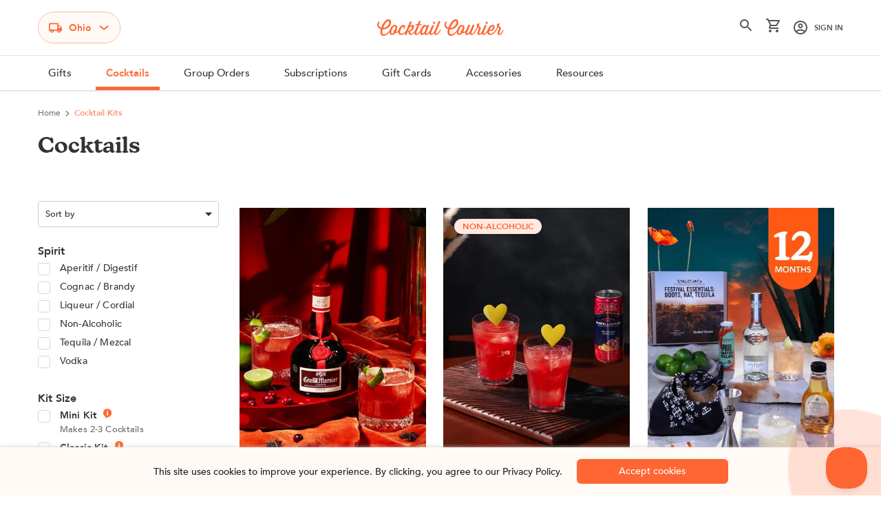

--- FILE ---
content_type: text/html; charset=utf-8
request_url: https://www.cocktailcourier.com/category/cocktail-kits
body_size: 17909
content:
<!DOCTYPE html><html lang="en"><head><meta charSet="utf-8"/><meta name="viewport" content="width=device-width, initial-scale=1, minimum-scale=1"/><meta property="og:image" content="Cocktail Courier"/><meta property="og:image:alt" content="Cocktail Courier"/><meta property="og:image:width" content="800"/><meta property="og:image:height" content="600"/><script>!function(){try {var d=document.documentElement;var e=localStorage.getItem('theme');if("system"===e||(!e&&true)){var t="(prefers-color-scheme: dark)",m=window.matchMedia(t);m.media!==t||m.matches?d.setAttribute('data-theme', 'dark'):d.setAttribute('data-theme', 'light')}else if(e) d.setAttribute('data-theme', e)}catch(e){}}()</script><title>Cocktail Kits | Alcohol Gifts | Cocktail Courier</title><meta name="robots" content="index,follow"/><meta name="googlebot" content="index,follow"/><meta property="og:title" content="Cocktail Kits | Alcohol Gifts | Cocktail Courier"/><meta property="og:description" content="Explore our seasonal menu of curated cocktail kits with fresh, seasonal ingredients. Shop vodka gifts, whiskey gifts, tequila gifts, and more!"/><meta property="og:type" content="website"/><meta name="next-head-count" content="13"/><link data-next-font="" rel="preconnect" href="/" crossorigin="anonymous"/><script id="impact-tracking" data-nscript="beforeInteractive">(function(a,b,c,d,e,f,g){
              e['ire_o']=c;
              e[c]=e[c]||function(){
                (e[c].a=e[c].a||[]).push(arguments);
              };
              f=d.createElement(b);
              g=d.getElementsByTagName(b)[0];
              f.async=1;
              f.src=a;
              g.parentNode.insertBefore(f,g);
            })('https://utt.impactcdn.com/A5496314-99c7-4c10-a52d-58cfb44ffb511.js','script','ire',document,window);</script><link rel="preload" href="/_next/static/css/b292f3e0f8de7f60.css" as="style"/><link rel="stylesheet" href="/_next/static/css/b292f3e0f8de7f60.css" data-n-g=""/><link rel="preload" href="/_next/static/css/c472d18b8813d70b.css" as="style"/><link rel="stylesheet" href="/_next/static/css/c472d18b8813d70b.css" data-n-p=""/><noscript data-n-css=""></noscript><script defer="" nomodule="" src="/_next/static/chunks/polyfills-c67a75d1b6f99dc8.js"></script><script defer="" src="/_next/static/chunks/6114.425e7b0f9f6ddce3.js"></script><script defer="" src="/_next/static/chunks/8039.d7fb89e59db1ef5a.js"></script><script defer="" src="/_next/static/chunks/4763.7d4c37bbfb0607d5.js"></script><script src="/_next/static/chunks/webpack-ec23a99c82521750.js" defer=""></script><script src="/_next/static/chunks/framework-fee8a7e75612eda8.js" defer=""></script><script src="/_next/static/chunks/main-eb039d9ad0aa2471.js" defer=""></script><script src="/_next/static/chunks/pages/_app-e4dafa345c9f06cd.js" defer=""></script><script src="/_next/static/chunks/75fc9c18-a81e26132e35a072.js" defer=""></script><script src="/_next/static/chunks/1769-efaf4af39190134a.js" defer=""></script><script src="/_next/static/chunks/5935-5d8f846f58e0b15a.js" defer=""></script><script src="/_next/static/chunks/3981-09b0714d2b03f6f6.js" defer=""></script><script src="/_next/static/chunks/pages/category/%5B...slug%5D-99c26663e35171ce.js" defer=""></script><script src="/_next/static/UpUVrFEGAe4aa56G2TeVK/_buildManifest.js" defer=""></script><script src="/_next/static/UpUVrFEGAe4aa56G2TeVK/_ssgManifest.js" defer=""></script></head><body class="loading"><div id="__next"><div class="Layout_root__mL46b alert-apply-padding"><div class="main-nav-bar alert-apply-height" id="navBar"><div class="mx-auto container"><div class="Navbar_nav__cC9ZC"><div class="header-top"><div class="row g-mob-14 align-items-center"><div class="col-3 col-lg-4"><span class="hamburger-menu"><img src="/hamburger.svg" alt="hamburger" width="20" height="13"/></span><style data-emotion="css 1irveov-container">.css-1irveov-container{position:relative;box-sizing:border-box;-webkit-flex:1;-ms-flex:1;flex:1;z-index:10;border:1px solid #ffb299;border-radius:24px;color:#ff6633;font-weight:900;font-size:14px;line-height:20px;max-width:-webkit-max-content;max-width:-moz-max-content;max-width:max-content;width:auto;background-color:#fffaf6;cursor:pointer;}</style><div class="stateDrop header-state-drop alert-apply-height-resp css-1irveov-container"><style data-emotion="css 7pg0cj-a11yText">.css-7pg0cj-a11yText{z-index:9999;border:0;clip:rect(1px, 1px, 1px, 1px);height:1px;width:1px;position:absolute;overflow:hidden;padding:0;white-space:nowrap;}</style><span id="react-select-1964-live-region" class="css-7pg0cj-a11yText"></span><span aria-live="polite" aria-atomic="false" aria-relevant="additions text" role="log" class="css-7pg0cj-a11yText"></span><style data-emotion="css 13zy8vq-control">.css-13zy8vq-control{-webkit-align-items:center;-webkit-box-align:center;-ms-flex-align:center;align-items:center;cursor:pointer;display:-webkit-box;display:-webkit-flex;display:-ms-flexbox;display:flex;-webkit-box-flex-wrap:wrap;-webkit-flex-wrap:wrap;-ms-flex-wrap:wrap;flex-wrap:wrap;-webkit-box-pack:justify;-webkit-justify-content:space-between;justify-content:space-between;min-height:0px;outline:0!important;position:relative;-webkit-transition:all 100ms;transition:all 100ms;background-color:hsl(0, 0%, 100%);border-color:#FFFAF6;border-radius:24px;border-style:solid;border-width:0px;box-shadow:none;box-sizing:border-box;background:#FFFAF6;padding:9px 15px;border:0px;width:-webkit-max-content;width:-moz-max-content;width:max-content;}.css-13zy8vq-control:hover{border-color:hsl(0, 0%, 70%);}</style><div class="custom-state__control css-13zy8vq-control"><img src="/tata-truck.svg" alt="tata-truck" width="19" height="15"/><style data-emotion="css hlgwow">.css-hlgwow{-webkit-align-items:center;-webkit-box-align:center;-ms-flex-align:center;align-items:center;display:grid;-webkit-flex:1;-ms-flex:1;flex:1;-webkit-box-flex-wrap:wrap;-webkit-flex-wrap:wrap;-ms-flex-wrap:wrap;flex-wrap:wrap;-webkit-overflow-scrolling:touch;position:relative;overflow:hidden;padding:2px 8px;box-sizing:border-box;}</style><div class="custom-state__value-container custom-state__value-container--has-value css-hlgwow"><style data-emotion="css 89cc2e-singleValue">.css-89cc2e-singleValue{grid-area:1/1/2/3;max-width:100%;overflow:hidden;text-overflow:ellipsis;white-space:nowrap;color:#FF6633;margin-left:2px;margin-right:2px;box-sizing:border-box;margin-top:2px;}</style><div class="custom-state__single-value css-89cc2e-singleValue"></div><style data-emotion="css 1hac4vs-dummyInput">.css-1hac4vs-dummyInput{background:0;border:0;caret-color:transparent;font-size:inherit;grid-area:1/1/2/3;outline:0;padding:0;width:1px;color:transparent;left:-100px;opacity:0;position:relative;-webkit-transform:scale(.01);-moz-transform:scale(.01);-ms-transform:scale(.01);transform:scale(.01);}</style><input id="react-select-1964-input" tabindex="0" inputMode="none" aria-autocomplete="list" aria-expanded="false" aria-haspopup="true" role="combobox" aria-activedescendant="" aria-readonly="true" class="css-1hac4vs-dummyInput" value=""/></div><style data-emotion="css 1wy0on6">.css-1wy0on6{-webkit-align-items:center;-webkit-box-align:center;-ms-flex-align:center;align-items:center;-webkit-align-self:stretch;-ms-flex-item-align:stretch;align-self:stretch;display:-webkit-box;display:-webkit-flex;display:-ms-flexbox;display:flex;-webkit-flex-shrink:0;-ms-flex-negative:0;flex-shrink:0;box-sizing:border-box;}</style><div class="custom-state__indicators css-1wy0on6"><img src="/down-30.png" alt="Down Arrow" style="width:16px" height="16" width="16"/></div></div></div></div><div class="d-flex justify-content-center align-items-center col-6 col-lg-4 logo-part"><a id="store_cc_logo" aria-label="Logo" class="main-logo" href="/"><img src="/logo-cc-orange.svg" alt="Logo" width="184" height="24"/></a><div class="mob-logo"><a aria-label="Logo" href="/"><img src="/logo-mob.svg" alt="logo-mob" width="69" height="40"/></a></div></div><div class="d-flex align-items-center justify-content-end col-3 col-lg-4"><ul class="sign-insection"><li class=""><span class="cursor-pointer"><img alt="gray-search" height="18" src="/gray-search.svg" width="18"/></span></li><li class="cart-item"><span class="cart-item-wrapper"><svg width="20" height="20" xmlns="http://www.w3.org/2000/svg" viewBox="0 0 20 20"><path d="M16 16c-1.1 0-2 .9-2 2s.9 2 2 2 2-.9 2-2-.9-2-2-2zM6 16c-1.1 0-2 .9-2 2s.9 2 2 2 2-.9 2-2-.9-2-2-2zM5.16 4h12.15l-2.76 5H7.53zm9.39 7c.75 0 1.45-.41 1.75-1l3.58-6.52C20.25 2.82 19.77 2 19 2H4.21l-.94-2H0v2h2l3.6 7.59L4.25 12c-.73 1.37.23 3 1.75 3h12v-2H6l1.1-2z" fill="#555"></path></svg></span><div id="mini-cart-popup" class="cart-poprup hidden"><div class="inner-wrap"><div class="titles-row"><h5>Your Cart</h5><div class="close-mcart"><img src="/close-icon.svg" alt="Thumbnail" width="10px" height="10px"/></div></div><div class="mcart-list long-height"></div><div class="mcart-ftr"><div class="mcart-total"><p>Subtotal</p><p>$</p></div><button aria-label="nav-view-cart" type="button" class="btn btn-brand">View Cart</button><button type="button" aria-label="nav-shopping" class="btn btn-bdr btn-brand">Continue Shopping</button></div></div></div></li><li id="sign-in-popup" class="sign-in position-relative"><a class="flex items-center" href="/auth"><img src="/gray-user-icon.svg" alt="gray-user-icon" style="margin-right:10px" height="20" width="20"/><span>Sign In</span></a><div id="sign-in-popup-open" class="signin-dropdown hidden"><div class="singlinks"><a href="/account/orders">My Orders</a><a href="/account/payments">Payments</a><a href="/account/addresses">Address Book</a><a href="/account/settings">Account Settings</a></div><div class="singoutlink"><a href="#">Log Out</a></div></div></li></ul></div></div></div><div class="menu-sidebar alert-apply-height-resp" id="navBarResponsive"><span class="closemenu-side"><img src="/greyexit.svg" alt="greyexit" width="19" height="19"/></span><div><div class="sidebar-top"><a aria-label="Logo" class="main-logo" href="/"><img src="/logo-cc-orange.svg" alt="Logo" width="162" height="24"/></a></div><div class="sidebar-menu-wrap"><ul class="sidebar-menu"></ul></div></div><ul class="sign-insection"><li class="sign-in"><a class="flex items-center" href="/auth"><img src="/gray-user-icon.svg" alt="gray-user-icon" height="15" width="15"/><span>Sign Up / Log In</span></a></li></ul></div></div></div><div class="main-nav"><div class="main-nav-overlay"></div><div class="container" id="container-main"><nav><ul class="flex main-nav-list" id="ul-nav-list"></ul></nav></div></div></div><div class="main-wrapper"><div class="breadcrumbs-outer"></div><main class="fit"><div class="pcp-banner"><div class="title-rows d-none d-lg-block"><div class="container"><div class="title-row"><h1 class="extra-align-head kansas-font section-title mt-0">Cocktails</h1></div></div></div><div class="container"><div class="mob-filter"><div class="result-col"></div><div class="filter-col"><a>Filter<img src="/filter.svg" alt="Filter" width="17" height="17"/></a></div></div></div></div><div class="mx-auto container"><div class="grid grid-cols-3 gap-7 cat-block-row grid-cols-4"><div id="filter-modal" class="filter-modal alert-apply-height-resp"><div class="fmodal-content"><div class="title-row"><h2>Filter</h2><a class="filter-btn"><img src="/close-icon.svg" alt=""/></a></div><div class="order-filt-block"><div class=""><div class="mb-6 white-select side-filter-block" id="sortBy_pcp_filter"><h3><span class="sort-lbl">Sort By</span><span class="plus-tgl"></span></h3><div class="toppings-list"><span class="d-block" data-toggle="popover" data-trigger="focus" data-content="Please select account(s)"><style data-emotion="css khl8b7-container">.css-khl8b7-container{position:relative;box-sizing:border-box;-webkit-flex:1;-ms-flex:1;flex:1;}</style><div class="css-khl8b7-container"><style data-emotion="css 7pg0cj-a11yText">.css-7pg0cj-a11yText{z-index:9999;border:0;clip:rect(1px, 1px, 1px, 1px);height:1px;width:1px;position:absolute;overflow:hidden;padding:0;white-space:nowrap;}</style><span id="react-select-1965-live-region" class="css-7pg0cj-a11yText"></span><span aria-live="polite" aria-atomic="false" aria-relevant="additions text" role="log" class="css-7pg0cj-a11yText"></span><style data-emotion="css a1ia2f-control">.css-a1ia2f-control{-webkit-align-items:center;-webkit-box-align:center;-ms-flex-align:center;align-items:center;cursor:default;display:-webkit-box;display:-webkit-flex;display:-ms-flexbox;display:flex;-webkit-box-flex-wrap:wrap;-webkit-flex-wrap:wrap;-ms-flex-wrap:wrap;flex-wrap:wrap;-webkit-box-pack:justify;-webkit-justify-content:space-between;justify-content:space-between;min-height:38px;outline:0!important;position:relative;-webkit-transition:all 100ms;transition:all 100ms;background-color:#fff;border-color:hsl(0, 0%, 80%);border-radius:4px;border-style:solid;border-width:1px;box-shadow:none;box-sizing:border-box;height:px;width:px;border:1px solid #cecece;}.css-a1ia2f-control:hover{border-color:hsl(0, 0%, 70%);}</style><div class="css-a1ia2f-control"><style data-emotion="css hlgwow">.css-hlgwow{-webkit-align-items:center;-webkit-box-align:center;-ms-flex-align:center;align-items:center;display:grid;-webkit-flex:1;-ms-flex:1;flex:1;-webkit-box-flex-wrap:wrap;-webkit-flex-wrap:wrap;-ms-flex-wrap:wrap;flex-wrap:wrap;-webkit-overflow-scrolling:touch;position:relative;overflow:hidden;padding:2px 8px;box-sizing:border-box;}</style><div class="css-hlgwow"><style data-emotion="css 6lu3ww-placeholder">.css-6lu3ww-placeholder{grid-area:1/1/2/3;color:#333333;margin-left:2px;margin-right:2px;box-sizing:border-box;height:22px;font-family:Avenir;font-size:13px;font-weight:normal;letter-spacing:-0.17px;line-height:22px;}</style><div class="css-6lu3ww-placeholder" id="react-select-1965-placeholder">Sort by</div><style data-emotion="css 1hac4vs-dummyInput">.css-1hac4vs-dummyInput{background:0;border:0;caret-color:transparent;font-size:inherit;grid-area:1/1/2/3;outline:0;padding:0;width:1px;color:transparent;left:-100px;opacity:0;position:relative;-webkit-transform:scale(.01);-moz-transform:scale(.01);-ms-transform:scale(.01);transform:scale(.01);}</style><input id="react-select-1965-input" tabindex="0" inputMode="none" aria-autocomplete="list" aria-expanded="false" aria-haspopup="true" role="combobox" aria-activedescendant="" aria-readonly="true" aria-describedby="react-select-1965-placeholder" class="css-1hac4vs-dummyInput" value=""/></div><style data-emotion="css 1wy0on6">.css-1wy0on6{-webkit-align-items:center;-webkit-box-align:center;-ms-flex-align:center;align-items:center;-webkit-align-self:stretch;-ms-flex-item-align:stretch;align-self:stretch;display:-webkit-box;display:-webkit-flex;display:-ms-flexbox;display:flex;-webkit-flex-shrink:0;-ms-flex-negative:0;flex-shrink:0;box-sizing:border-box;}</style><div class="css-1wy0on6"><style data-emotion="css a6b1yo-indicatorContainer">.css-a6b1yo-indicatorContainer{display:-webkit-box;display:-webkit-flex;display:-ms-flexbox;display:flex;-webkit-transition:color 150ms;transition:color 150ms;color:hsl(0, 0%, 80%);padding:8px;box-sizing:border-box;fill:#333333;}.css-a6b1yo-indicatorContainer:hover{color:hsl(0, 0%, 60%);}</style><div class="css-a6b1yo-indicatorContainer" aria-hidden="true"><svg viewBox="0 0 32 32" width="12" height="12" xmlns="http://www.w3.org/2000/svg">    <g id="background">        <rect fill="none" height="32" width="32"></rect>    </g>    <g id="arrow_x5F_down">        <polygon points="2.002,10 16.001,24 30.002,10  "></polygon>    </g></svg></div></div></div></div></span></div></div></div></div><div class="App side-filter-block" id="kitsize"><h3>Kit Size <span class="plus-tgl"></span></h3><ul class="toppings-list"><li><div class="toppings-list-item"><div class="left-section"><input type="checkbox" id="custom-checkbox-0" name="Mini Kit" value="Mini Kit"/><label for="custom-checkbox-0"><div class="flex items-center pt-0.5 filt-kit-size"><strong>Mini Kit</strong><div class="order-type-info"><span class="info-icon"><img src="/info-orange.svg" alt="info-orange"/></span><div class="info-dropdown-outer"><div class="info-dropdown"><div class="info-dropdown-image"><img src="/_next/image?url=%2Faperol-037-1.jpg&amp;w=3840&amp;q=75" alt="Thumbnail"/></div><div class="info-dropdown-caption"><h5>Mini Cocktail Kits: 2 servings</h5><p>A drink for you and a friend, or a few for you!</p><div class="includes"><span>Includes 2oz bottle of alcohol</span><span>Includes mixer and fresh fruit</span></div></div></div></div></div></div><small class="kit-small"></small></label></div></div></li><li><div class="toppings-list-item"><div class="left-section"><input type="checkbox" id="custom-checkbox-1" name="Classic Kit" value="Classic Kit"/><label for="custom-checkbox-1"><div class="flex items-center pt-0.5 filt-kit-size"><strong>Classic Kit</strong><div class="order-type-info"><span class="info-icon"><img src="/info-orange.svg" alt="info-orange"/></span><div class="info-dropdown-outer"><div class="info-dropdown"><div class="info-dropdown-image"><img src="/_next/image?url=%2Faperol-037-1.jpg&amp;w=3840&amp;q=75" alt="Thumbnail"/></div><div class="info-dropdown-caption"><h5>Mini Cocktail Kits: 2 servings</h5><p>A drink for you and a friend, or a few for you!</p><div class="includes"><span>Includes 2oz bottle of alcohol</span><span>Includes mixer and fresh fruit</span></div></div></div></div></div></div><small class="kit-small"></small></label></div></div></li><li><div class="toppings-list-item"><div class="left-section"><input type="checkbox" id="custom-checkbox-2" name="Just the Mix" value="Just the Mix"/><label for="custom-checkbox-2"><div class="flex items-center pt-0.5 filt-kit-size"><strong>Just the Mix</strong><div class="order-type-info"><span class="info-icon"><img src="/info-orange.svg" alt="info-orange"/></span><div class="info-dropdown-outer"><div class="info-dropdown"><div class="info-dropdown-image"><img src="/_next/image?url=%2Faperol-037-1.jpg&amp;w=3840&amp;q=75" alt="Thumbnail"/></div><div class="info-dropdown-caption"><h5>Mini Cocktail Kits: 2 servings</h5><p>A drink for you and a friend, or a few for you!</p><div class="includes"><span>Includes 2oz bottle of alcohol</span><span>Includes mixer and fresh fruit</span></div></div></div></div></div></div><small class="kit-small"></small></label></div></div></li></ul></div><div class="detail-box"><div class="flex items-center detail-box-head"><img src="/truck.svg" alt="Thumbnail" width="20" height="18"/><h3>Alcohol isn’t always available.</h3></div><p>We cannot ship alcohol to:<strong>AK, AL, AR, HI, ID, MI, NC, OH, TN, UT, VA.</strong></p><p>You can still order “Just the Mix” and add your own for the same flavor.<!-- --> </p></div><div class="mb-30 mt-20 d-lg-none"><button type="button" class="btn btn-brand w-100" area-label="show-item">Show Items</button></div></div></div><div class="col-span-3 has-cat-row"><div class="has-loader d-flex"><i class="has-loading"><img src="/loading.svg" alt="Loading" width="24" height="24"/></i><p>Loading... </p></div></div></div></div><div class="cocktail_header"></div></main></div><footer class="footer-main"><div class="mx-auto container"><div class="d-md-flex"><div class="logo-col "><a aria-label="footer-logo" href="/"><img src="/logo-cc-orange.svg" alt="Logo" width="299" height="38"/></a><div class="emailFooter-outer"><p>Be the first to know about our new and exclusive product launches...</p><span class="emailFooter"><input type="text" id="theInput" placeholder="Enter Email" class="emailFooterInp" value=""/><input type="button" id="theButton" class="emailFooterBtn" style="cursor:pointer" value=" Sign Up "/></span></div></div><div class="ftrlinks-section d-block d-md-flex"><div class="link-col mob-linkflex"><p>Connect</p><ul class="social-icons"><li><a target="_blank" href="https://www.facebook.com/CocktailCourier">Facebook</a></li><li><a target="_blank" href="https://www.instagram.com/cocktailcourier/">Instagram</a></li><li><a target="_blank" href="https://www.pinterest.com/cocktail_courier/">Pinterest</a></li><li><a target="_blank" href="https://www.linkedin.com/company/cocktail-courier">LinkedIn</a></li></ul></div></div></div><div class="ftr-bottom"><div class="d-md-flex justify-content-between"><p class="copy-right">© <!-- -->2026<!-- --> Cocktail Courier. Some rights reserved.</p><p class="copy-right">Contact@cocktailcourier.com</p><p class="copy-right">1664 N. Ada Street Fl. 2 | Chicago, IL 60642</p></div></div></div><noscript> <img height="1" width="1" style="display:none;" alt="" src="https://px.ads.linkedin.com/collect/?pid=3125900&fmt=gif" /> </noscript><noscript><iframe src="https://www.googletagmanager.com/ns.html?id=GTM-MVF523C"
          height="0" width="0" style="display:none;visibility:hidden"/></noscript></footer></div></div><script id="__NEXT_DATA__" type="application/json">{"props":{"pageProps":{"customerData":null,"category":{"id":"49","name":"Cocktails","entityId":49,"description":"","seo":{"pageTitle":"Cocktail Kits | Alcohol Gifts | Cocktail Courier","metaDescription":"Explore our seasonal menu of curated cocktail kits with fresh, seasonal ingredients. Shop vodka gifts, whiskey gifts, tequila gifts, and more!","metaKeywords":"Cocktail Kits,Delivery,Gifts under 50,Corporate Gifts"},"products":[{"name":"Mozart Love Notes Cocktail Kit ","path":"/mozart-love-notes-cocktail-kit/","sku":"KL0126LOVDX1","description":"\u003cp\u003e\u003cspan\u003eThis\u0026nbsp;\u003cstrong\u003eValentine\u0026rsquo;s Day\u003c/strong\u003e, indulge in slow-sip decadent chocolate with\u0026nbsp;\u003cstrong\u003eMozart Chocolate Liqueur\u003c/strong\u003e. Inspired by the iconic jammy shortbread treat from Austria, the\u0026nbsp;\u003cstrong\u003eChocolate Dipped Linzer Cookie cocktail\u0026nbsp;\u003c/strong\u003eis made for a cozy date night or Galentine\u0026rsquo;s celebration. Playful and meant to be savored,\u0026nbsp;\u003cstrong\u003eSippable Bonbons\u003c/strong\u003e\u0026nbsp;made with Mozart Chocolate Cream, Dark Chocolate and White Chocolate liqueurs and topped with elegant garnishes are sensory love letters in a glass. Unapologetically fun \u0026ndash; exactly what the mood should be!\u003c/span\u003e\u003cu\u003e\u003c/u\u003e\u003cu\u003e\u003c/u\u003e\u003c/p\u003e\n\u003cdiv\u003e\n\u003cdiv class=\"adm\"\u003e\n\u003cdiv id=\"q_3099\" class=\"ajR h4\"\u003e\u0026nbsp;\u003c/div\u003e\n\u003c/div\u003e\n\u003c/div\u003e","reviewSummary":{"numberOfReviews":0,"summationOfRatings":0},"categories":[{"id":24,"values":[],"name":"Spirits","path":"/spirits/"},{"id":33,"values":[],"name":"Alcoholic","path":"/alcoholic/"},{"id":43,"values":[],"name":"Vodka","path":"/spirits/vodka/"},{"id":49,"values":[],"name":"Cocktails","path":"/cocktail-kits/"},{"id":51,"values":[],"name":"Limited Edition","path":"/cocktails/Limited-Edition/"},{"id":54,"values":[],"name":"Gifts Over $50","path":"/cocktails/gifts-over-50/"},{"id":62,"values":[],"name":"Corporate","path":"/corporate/"},{"id":63,"values":[],"name":"Cocktail Kits","path":"/corporate/cocktail-kits/"},{"id":74,"values":[],"name":"Brands","path":"/brands/"},{"id":92,"values":[],"name":"Liqueur / Cordial","path":"/spirits/liqueur-cordial/"},{"id":148,"values":[],"name":"Branded","path":"/corporate/branded/"},{"id":154,"values":[],"name":"Size","path":"/cocktails/size/"},{"id":158,"values":[],"name":"Deluxe","path":"/cocktails/size/deluxe/"},{"id":169,"values":[],"name":"Trending Cocktails","path":"/cocktails/trending-cocktails/"}],"inventory":{"isInStock":true,"aggregated":{"availableToSell":85,"warningLevel":10}},"images":[{"url":"https://cdn11.bigcommerce.com/s-ryneghvxt8/images/stencil/original/products/5080/4477/MozartChocolateLiqueur_ValentinesDay_2026_Hero_Vertical__79848.1769528778.jpg","alt":"Mozart Love Notes Cocktail Kit Cocktails","isDefault":true},{"url":"https://cdn11.bigcommerce.com/s-ryneghvxt8/images/stencil/original/products/5080/4480/MozartChocolateLiqueur_ValentinesDay_2026_KitShot_Vertical_Cropped_Web__85590.1769637388.jpg","alt":"Mozart Love Notes Cocktail Kit Kit Contents","isDefault":false}],"customFields":[{"id":3561,"entityId":3561,"name":"KIT_SIZES","value":"KL0126LOVDX1"},{"id":3562,"entityId":3562,"name":"Legal_Line","value":"Imported by Marussia Beverages USA | Columbus, OH | ABV: 15%-17% | PLEASE DRINK RESPONSIBLY"},{"id":3563,"entityId":3563,"name":"PRODUCT INGREDIENTS","value":"MOZART CHOCOLATE CREAM \u0026 WHITE CHOCOLATE \u0026 DARK CHOCOLATE LIQUEURS , Vodka, Cookie Butter Syrup, Raspberry Syrup, Sea Salt, Strawberry, Orange Peel Spice, Mozart-infused Lilac Chocolates"},{"id":3564,"entityId":3564,"name":"AVAILABLE_UNTIL","value":"03/15/2026"},{"id":3565,"entityId":3565,"name":"BADGE","value":"NEW"}],"availabilityV2":{"status":"Preorder","message":"Pre-Order for  Feb 5th 2026","releaseDate":"2026-02-05T05:00:00Z"},"weight":{"value":160,"unit":"oz"},"id":"5080","reviews":[],"options":[{"id":7305,"values":[{"entityId":7457,"productId":5067,"label":"Mozart Chocolate Cream Liqueur 375 ml bottle"}],"__typename":"MultipleChoiceOption","isVariantOption":false},{"id":7306,"values":[{"entityId":7458,"productId":5068,"label":"Mozart White Chocolate Liqueur 375 ml bottle"}],"__typename":"MultipleChoiceOption","isVariantOption":false},{"id":7307,"values":[{"entityId":7459,"productId":5069,"label":"Mozart Dark Chocolate Liqueur 375 ml bottle"}],"__typename":"MultipleChoiceOption","isVariantOption":false},{"id":7308,"values":[{"entityId":7460,"productId":2451,"label":"SKYY® Vodka 50 ml bottle"}],"__typename":"MultipleChoiceOption","isVariantOption":false},{"id":7309,"values":[{"entityId":7461,"productId":5071,"label":"Speculoos Syrup 80 ml bottle"}],"__typename":"MultipleChoiceOption","isVariantOption":false},{"id":7310,"values":[{"entityId":7462,"productId":5072,"label":"Royal Rose Raspberry Syrup 2 oz bottle"}],"__typename":"MultipleChoiceOption","isVariantOption":false},{"id":7311,"values":[{"entityId":7463,"productId":5073,"label":"Sea La Vie Salt Flakes 3.5 oz jar"}],"__typename":"MultipleChoiceOption","isVariantOption":false},{"id":7312,"values":[{"entityId":7464,"productId":5074,"label":"Freeze Dried Strawberry Slices 20 g pouch"}],"__typename":"MultipleChoiceOption","isVariantOption":false},{"id":7313,"values":[{"entityId":7465,"productId":5075,"label":"Orange Peel - Bright Citrus Zest Spice 2.25 oz jar"}],"__typename":"MultipleChoiceOption","isVariantOption":false},{"id":7314,"values":[{"entityId":7466,"productId":5076,"label":"Mozart-infused Lilac chocolate bar"}],"__typename":"MultipleChoiceOption","isVariantOption":false},{"id":7315,"values":[{"entityId":7467,"productId":5077,"label":"Recipe Card - Mozart Love Notes Cocktail Kit"}],"__typename":"MultipleChoiceOption","isVariantOption":false},{"id":7317,"values":[{"entityId":7469,"productId":5079,"label":"Sticker - Mozart Love Notes Cocktail Kit"}],"__typename":"MultipleChoiceOption","isVariantOption":false},{"id":7318,"values":[{"entityId":7470,"productId":2280,"label":"DO NOT SWAP SPIRIT (BRAND ACTIVATION)"}],"__typename":"MultipleChoiceOption","isVariantOption":false}],"slug":"mozart-love-notes-cocktail-kit","price":{"value":134.99,"currencyCode":"USD","basePrice":134.99},"createdAt":null,"relatedProducts":null,"siblings":[{"name":"Mozart Love Notes Cocktail Kit - Deluxe","path":"/mozart-love-notes-cocktail-kit/","sku":"KL0126LOVDX1","description":"\u003cp\u003e\u003cspan\u003eThis\u0026nbsp;\u003cstrong\u003eValentine\u0026rsquo;s Day\u003c/strong\u003e, indulge in slow-sip decadent chocolate with\u0026nbsp;\u003cstrong\u003eMozart Chocolate Liqueur\u003c/strong\u003e. Inspired by the iconic jammy shortbread treat from Austria, the\u0026nbsp;\u003cstrong\u003eChocolate Dipped Linzer Cookie cocktail\u0026nbsp;\u003c/strong\u003eis made for a cozy date night or Galentine\u0026rsquo;s celebration. Playful and meant to be savored,\u0026nbsp;\u003cstrong\u003eSippable Bonbons\u003c/strong\u003e\u0026nbsp;made with Mozart Chocolate Cream, Dark Chocolate and White Chocolate liqueurs and topped with elegant garnishes are sensory love letters in a glass. Unapologetically fun \u0026ndash; exactly what the mood should be!\u003c/span\u003e\u003cu\u003e\u003c/u\u003e\u003cu\u003e\u003c/u\u003e\u003c/p\u003e\n\u003cdiv\u003e\n\u003cdiv class=\"adm\"\u003e\n\u003cdiv id=\"q_3099\" class=\"ajR h4\"\u003e\u0026nbsp;\u003c/div\u003e\n\u003c/div\u003e\n\u003c/div\u003e","reviewSummary":{"numberOfReviews":0,"summationOfRatings":0},"categories":[{"id":24,"values":[],"name":"Spirits","path":"/spirits/"},{"id":33,"values":[],"name":"Alcoholic","path":"/alcoholic/"},{"id":43,"values":[],"name":"Vodka","path":"/spirits/vodka/"},{"id":49,"values":[],"name":"Cocktails","path":"/cocktail-kits/"},{"id":51,"values":[],"name":"Limited Edition","path":"/cocktails/Limited-Edition/"},{"id":54,"values":[],"name":"Gifts Over $50","path":"/cocktails/gifts-over-50/"},{"id":62,"values":[],"name":"Corporate","path":"/corporate/"},{"id":63,"values":[],"name":"Cocktail Kits","path":"/corporate/cocktail-kits/"},{"id":74,"values":[],"name":"Brands","path":"/brands/"},{"id":92,"values":[],"name":"Liqueur / Cordial","path":"/spirits/liqueur-cordial/"},{"id":148,"values":[],"name":"Branded","path":"/corporate/branded/"},{"id":154,"values":[],"name":"Size","path":"/cocktails/size/"},{"id":158,"values":[],"name":"Deluxe","path":"/cocktails/size/deluxe/"},{"id":169,"values":[],"name":"Trending Cocktails","path":"/cocktails/trending-cocktails/"}],"inventory":{"isInStock":true,"aggregated":{"availableToSell":85,"warningLevel":10}},"images":[{"url":"https://cdn11.bigcommerce.com/s-ryneghvxt8/images/stencil/original/products/5080/4477/MozartChocolateLiqueur_ValentinesDay_2026_Hero_Vertical__79848.1769528778.jpg","alt":"Mozart Love Notes Cocktail Kit Cocktails","isDefault":true},{"url":"https://cdn11.bigcommerce.com/s-ryneghvxt8/images/stencil/original/products/5080/4480/MozartChocolateLiqueur_ValentinesDay_2026_KitShot_Vertical_Cropped_Web__85590.1769637388.jpg","alt":"Mozart Love Notes Cocktail Kit Kit Contents","isDefault":false}],"customFields":[{"id":3561,"entityId":3561,"name":"KIT_SIZES","value":"KL0126LOVDX1"},{"id":3562,"entityId":3562,"name":"Legal_Line","value":"Imported by Marussia Beverages USA | Columbus, OH | ABV: 15%-17% | PLEASE DRINK RESPONSIBLY"},{"id":3563,"entityId":3563,"name":"PRODUCT INGREDIENTS","value":"MOZART CHOCOLATE CREAM \u0026 WHITE CHOCOLATE \u0026 DARK CHOCOLATE LIQUEURS , Vodka, Cookie Butter Syrup, Raspberry Syrup, Sea Salt, Strawberry, Orange Peel Spice, Mozart-infused Lilac Chocolates"},{"id":3564,"entityId":3564,"name":"AVAILABLE_UNTIL","value":"03/15/2026"},{"id":3565,"entityId":3565,"name":"BADGE","value":"NEW"}],"availabilityV2":{"status":"Preorder","message":"Pre-Order for  Feb 5th 2026","releaseDate":"2026-02-05T05:00:00Z"},"weight":{"value":160,"unit":"oz"},"id":"5080","reviews":[],"options":[{"id":7305,"values":[{"entityId":7457,"productId":5067,"label":"Mozart Chocolate Cream Liqueur 375 ml bottle"}],"__typename":"MultipleChoiceOption","isVariantOption":false},{"id":7306,"values":[{"entityId":7458,"productId":5068,"label":"Mozart White Chocolate Liqueur 375 ml bottle"}],"__typename":"MultipleChoiceOption","isVariantOption":false},{"id":7307,"values":[{"entityId":7459,"productId":5069,"label":"Mozart Dark Chocolate Liqueur 375 ml bottle"}],"__typename":"MultipleChoiceOption","isVariantOption":false},{"id":7308,"values":[{"entityId":7460,"productId":2451,"label":"SKYY® Vodka 50 ml bottle"}],"__typename":"MultipleChoiceOption","isVariantOption":false},{"id":7309,"values":[{"entityId":7461,"productId":5071,"label":"Speculoos Syrup 80 ml bottle"}],"__typename":"MultipleChoiceOption","isVariantOption":false},{"id":7310,"values":[{"entityId":7462,"productId":5072,"label":"Royal Rose Raspberry Syrup 2 oz bottle"}],"__typename":"MultipleChoiceOption","isVariantOption":false},{"id":7311,"values":[{"entityId":7463,"productId":5073,"label":"Sea La Vie Salt Flakes 3.5 oz jar"}],"__typename":"MultipleChoiceOption","isVariantOption":false},{"id":7312,"values":[{"entityId":7464,"productId":5074,"label":"Freeze Dried Strawberry Slices 20 g pouch"}],"__typename":"MultipleChoiceOption","isVariantOption":false},{"id":7313,"values":[{"entityId":7465,"productId":5075,"label":"Orange Peel - Bright Citrus Zest Spice 2.25 oz jar"}],"__typename":"MultipleChoiceOption","isVariantOption":false},{"id":7314,"values":[{"entityId":7466,"productId":5076,"label":"Mozart-infused Lilac chocolate bar"}],"__typename":"MultipleChoiceOption","isVariantOption":false},{"id":7315,"values":[{"entityId":7467,"productId":5077,"label":"Recipe Card - Mozart Love Notes Cocktail Kit"}],"__typename":"MultipleChoiceOption","isVariantOption":false},{"id":7317,"values":[{"entityId":7469,"productId":5079,"label":"Sticker - Mozart Love Notes Cocktail Kit"}],"__typename":"MultipleChoiceOption","isVariantOption":false},{"id":7318,"values":[{"entityId":7470,"productId":2280,"label":"DO NOT SWAP SPIRIT (BRAND ACTIVATION)"}],"__typename":"MultipleChoiceOption","isVariantOption":false}],"slug":"mozart-love-notes-cocktail-kit","price":{"value":134.99,"currencyCode":"USD","basePrice":134.99},"createdAt":null,"relatedProducts":null}],"sibling_ids":"5080"},{"name":"Grey Goose Berry Rouge Le Metro ","path":"/grey-goose-berry-rouge-le-metro/","sku":"KV0126ROUDX1","description":"\u003cp\u003e\u003cstrong\u003eGREY GOOSE\u0026reg;\u003c/strong\u003e invites you to elevate your \u003cstrong\u003eValentine\u0026rsquo;s Day\u003c/strong\u003e with a\u0026nbsp;\u003cstrong\u003eBerry Rouge Le Metro cocktail\u003c/strong\u003e.\u003c/p\u003e\n\u003cp\u003e\u0026nbsp;\u003c/p\u003e\n\u003cp\u003eCrafted with new \u003cstrong\u003eGrey Goose\u0026reg; Berry Rouge Flavored Vodka\u003c/strong\u003e, this berry-kissed twist on a classic Metropolitan\u0026nbsp;cocktail\u0026nbsp;balances bright fruit notes with refined elegance,\u0026nbsp;garnished with playful heart-shaped gummies. A perfect way to bring a touch of French flair to date night, movie night, or any moment worth savoring. Sant\u0026eacute;!\u003c/p\u003e","reviewSummary":{"numberOfReviews":0,"summationOfRatings":0},"categories":[{"id":24,"values":[],"name":"Spirits","path":"/spirits/"},{"id":33,"values":[],"name":"Alcoholic","path":"/alcoholic/"},{"id":43,"values":[],"name":"Vodka","path":"/spirits/vodka/"},{"id":49,"values":[],"name":"Cocktails","path":"/cocktail-kits/"},{"id":51,"values":[],"name":"Limited Edition","path":"/cocktails/Limited-Edition/"},{"id":54,"values":[],"name":"Gifts Over $50","path":"/cocktails/gifts-over-50/"},{"id":62,"values":[],"name":"Corporate","path":"/corporate/"},{"id":63,"values":[],"name":"Cocktail Kits","path":"/corporate/cocktail-kits/"},{"id":74,"values":[],"name":"Brands","path":"/brands/"},{"id":124,"values":[],"name":"Grey Goose","path":"/brands/grey-goose/"},{"id":146,"values":[],"name":"Corporate Winter","path":"/corporate/cocktail-kits/corporate-winter/"},{"id":148,"values":[],"name":"Branded","path":"/corporate/branded/"},{"id":154,"values":[],"name":"Size","path":"/cocktails/size/"},{"id":158,"values":[],"name":"Deluxe","path":"/cocktails/size/deluxe/"},{"id":169,"values":[],"name":"Trending Cocktails","path":"/cocktails/trending-cocktails/"}],"inventory":{"isInStock":true,"aggregated":{"availableToSell":230,"warningLevel":10}},"images":[{"url":"https://cdn11.bigcommerce.com/s-ryneghvxt8/images/stencil/original/products/5065/4473/GreyGoose_BerryRouge_2025_Hero_Vertical__49000.1768581349.jpg","alt":"Grey Goose Berry Rouge Le Metro Cocktails","isDefault":true},{"url":"https://cdn11.bigcommerce.com/s-ryneghvxt8/images/stencil/original/products/5065/4472/GreyGoose_BerryRouge_2025_KitShot_Vertical__62295.1768581349.jpg","alt":"Grey Goose Berry Rouge Le Metro Kit Content","isDefault":false}],"customFields":[{"id":3556,"entityId":3556,"name":"KIT_SIZES","value":"KV0126ROUDX1"},{"id":3557,"entityId":3557,"name":"Legal_Line","value":"WWW.RESPONSIBILITY.ORG ©2026. GREY GOOSE, THE GEESE DEVICE AND THE GREY GOOSE BERRY ROUGE TRADE DRESS ARE TRADEMARKS IMPORTED BY GREY GOOSE IMPORTING COMPANY, CORAL GABLES, FL. FLAVORED VODKA 40% ALC. BY VOL. DISTILLED FROM FRENCH WHEAT"},{"id":3558,"entityId":3558,"name":"PRODUCT INGREDIENTS","value":"GREY GOOSE BERRY ROUGE, Cointreau, Cranberry, Lime, Heart Candy Cubes, Grey Goose Coupe Glasses \u0026 Picks"},{"id":3559,"entityId":3559,"name":"AVAILABLE_UNTIL","value":"02/23/2026"},{"id":3560,"entityId":3560,"name":"BADGE","value":"NEW"}],"availabilityV2":{"status":"Available","message":"","releaseDate":""},"weight":{"value":160,"unit":"oz"},"id":"5065","reviews":[],"options":[{"id":7295,"values":[{"entityId":7447,"productId":5058,"label":"Grey Goose Berry Rouge 750 ml Bottle"}],"__typename":"MultipleChoiceOption","isVariantOption":false},{"id":7297,"values":[{"entityId":7449,"productId":5020,"label":"Cranberry Juice 7.2 oz Cans"}],"__typename":"MultipleChoiceOption","isVariantOption":false},{"id":7296,"values":[{"entityId":7448,"productId":5059,"label":"Cointreau 375 ml Bottle"}],"__typename":"MultipleChoiceOption","isVariantOption":false},{"id":7298,"values":[{"entityId":7450,"productId":144,"label":"Lime(s)"}],"__typename":"MultipleChoiceOption","isVariantOption":false},{"id":7299,"values":[{"entityId":7451,"productId":5060,"label":"Sugarfina Heart Candy Cubes - Small Box (24 pc)"}],"__typename":"MultipleChoiceOption","isVariantOption":false},{"id":7300,"values":[{"entityId":7452,"productId":5061,"label":"Grey Goose Garnish picks"}],"__typename":"MultipleChoiceOption","isVariantOption":false},{"id":7301,"values":[{"entityId":7453,"productId":5062,"label":"Grey Goose Coupe Glasses"}],"__typename":"MultipleChoiceOption","isVariantOption":false},{"id":7302,"values":[{"entityId":7454,"productId":5063,"label":"Recipe Card - Grey Goose Berry Rouge Le Metro"}],"__typename":"MultipleChoiceOption","isVariantOption":false},{"id":7303,"values":[{"entityId":7455,"productId":5064,"label":"Sticker - Grey Goose Berry Rouge Le Metro"}],"__typename":"MultipleChoiceOption","isVariantOption":false},{"id":7304,"values":[{"entityId":7456,"productId":2280,"label":"DO NOT SWAP SPIRIT (BRAND ACTIVATION)"}],"__typename":"MultipleChoiceOption","isVariantOption":false}],"slug":"grey-goose-berry-rouge-le-metro","price":{"value":114.99,"currencyCode":"USD","basePrice":114.99},"createdAt":null,"relatedProducts":null,"siblings":[{"name":"Grey Goose Berry Rouge Le Metro - Deluxe","path":"/grey-goose-berry-rouge-le-metro/","sku":"KV0126ROUDX1","description":"\u003cp\u003e\u003cstrong\u003eGREY GOOSE\u0026reg;\u003c/strong\u003e invites you to elevate your \u003cstrong\u003eValentine\u0026rsquo;s Day\u003c/strong\u003e with a\u0026nbsp;\u003cstrong\u003eBerry Rouge Le Metro cocktail\u003c/strong\u003e.\u003c/p\u003e\n\u003cp\u003e\u0026nbsp;\u003c/p\u003e\n\u003cp\u003eCrafted with new \u003cstrong\u003eGrey Goose\u0026reg; Berry Rouge Flavored Vodka\u003c/strong\u003e, this berry-kissed twist on a classic Metropolitan\u0026nbsp;cocktail\u0026nbsp;balances bright fruit notes with refined elegance,\u0026nbsp;garnished with playful heart-shaped gummies. A perfect way to bring a touch of French flair to date night, movie night, or any moment worth savoring. Sant\u0026eacute;!\u003c/p\u003e","reviewSummary":{"numberOfReviews":0,"summationOfRatings":0},"categories":[{"id":24,"values":[],"name":"Spirits","path":"/spirits/"},{"id":33,"values":[],"name":"Alcoholic","path":"/alcoholic/"},{"id":43,"values":[],"name":"Vodka","path":"/spirits/vodka/"},{"id":49,"values":[],"name":"Cocktails","path":"/cocktail-kits/"},{"id":51,"values":[],"name":"Limited Edition","path":"/cocktails/Limited-Edition/"},{"id":54,"values":[],"name":"Gifts Over $50","path":"/cocktails/gifts-over-50/"},{"id":62,"values":[],"name":"Corporate","path":"/corporate/"},{"id":63,"values":[],"name":"Cocktail Kits","path":"/corporate/cocktail-kits/"},{"id":74,"values":[],"name":"Brands","path":"/brands/"},{"id":124,"values":[],"name":"Grey Goose","path":"/brands/grey-goose/"},{"id":146,"values":[],"name":"Corporate Winter","path":"/corporate/cocktail-kits/corporate-winter/"},{"id":148,"values":[],"name":"Branded","path":"/corporate/branded/"},{"id":154,"values":[],"name":"Size","path":"/cocktails/size/"},{"id":158,"values":[],"name":"Deluxe","path":"/cocktails/size/deluxe/"},{"id":169,"values":[],"name":"Trending Cocktails","path":"/cocktails/trending-cocktails/"}],"inventory":{"isInStock":true,"aggregated":{"availableToSell":230,"warningLevel":10}},"images":[{"url":"https://cdn11.bigcommerce.com/s-ryneghvxt8/images/stencil/original/products/5065/4473/GreyGoose_BerryRouge_2025_Hero_Vertical__49000.1768581349.jpg","alt":"Grey Goose Berry Rouge Le Metro Cocktails","isDefault":true},{"url":"https://cdn11.bigcommerce.com/s-ryneghvxt8/images/stencil/original/products/5065/4472/GreyGoose_BerryRouge_2025_KitShot_Vertical__62295.1768581349.jpg","alt":"Grey Goose Berry Rouge Le Metro Kit Content","isDefault":false}],"customFields":[{"id":3556,"entityId":3556,"name":"KIT_SIZES","value":"KV0126ROUDX1"},{"id":3557,"entityId":3557,"name":"Legal_Line","value":"WWW.RESPONSIBILITY.ORG ©2026. GREY GOOSE, THE GEESE DEVICE AND THE GREY GOOSE BERRY ROUGE TRADE DRESS ARE TRADEMARKS IMPORTED BY GREY GOOSE IMPORTING COMPANY, CORAL GABLES, FL. FLAVORED VODKA 40% ALC. BY VOL. DISTILLED FROM FRENCH WHEAT"},{"id":3558,"entityId":3558,"name":"PRODUCT INGREDIENTS","value":"GREY GOOSE BERRY ROUGE, Cointreau, Cranberry, Lime, Heart Candy Cubes, Grey Goose Coupe Glasses \u0026 Picks"},{"id":3559,"entityId":3559,"name":"AVAILABLE_UNTIL","value":"02/23/2026"},{"id":3560,"entityId":3560,"name":"BADGE","value":"NEW"}],"availabilityV2":{"status":"Available","message":"","releaseDate":""},"weight":{"value":160,"unit":"oz"},"id":"5065","reviews":[],"options":[{"id":7295,"values":[{"entityId":7447,"productId":5058,"label":"Grey Goose Berry Rouge 750 ml Bottle"}],"__typename":"MultipleChoiceOption","isVariantOption":false},{"id":7297,"values":[{"entityId":7449,"productId":5020,"label":"Cranberry Juice 7.2 oz Cans"}],"__typename":"MultipleChoiceOption","isVariantOption":false},{"id":7296,"values":[{"entityId":7448,"productId":5059,"label":"Cointreau 375 ml Bottle"}],"__typename":"MultipleChoiceOption","isVariantOption":false},{"id":7298,"values":[{"entityId":7450,"productId":144,"label":"Lime(s)"}],"__typename":"MultipleChoiceOption","isVariantOption":false},{"id":7299,"values":[{"entityId":7451,"productId":5060,"label":"Sugarfina Heart Candy Cubes - Small Box (24 pc)"}],"__typename":"MultipleChoiceOption","isVariantOption":false},{"id":7300,"values":[{"entityId":7452,"productId":5061,"label":"Grey Goose Garnish picks"}],"__typename":"MultipleChoiceOption","isVariantOption":false},{"id":7301,"values":[{"entityId":7453,"productId":5062,"label":"Grey Goose Coupe Glasses"}],"__typename":"MultipleChoiceOption","isVariantOption":false},{"id":7302,"values":[{"entityId":7454,"productId":5063,"label":"Recipe Card - Grey Goose Berry Rouge Le Metro"}],"__typename":"MultipleChoiceOption","isVariantOption":false},{"id":7303,"values":[{"entityId":7455,"productId":5064,"label":"Sticker - Grey Goose Berry Rouge Le Metro"}],"__typename":"MultipleChoiceOption","isVariantOption":false},{"id":7304,"values":[{"entityId":7456,"productId":2280,"label":"DO NOT SWAP SPIRIT (BRAND ACTIVATION)"}],"__typename":"MultipleChoiceOption","isVariantOption":false}],"slug":"grey-goose-berry-rouge-le-metro","price":{"value":114.99,"currencyCode":"USD","basePrice":114.99},"createdAt":null,"relatedProducts":null}],"sibling_ids":"5065"},{"name":"Ketel One Après Noir ","path":"/ketel-one-apres-noir/","sku":"KV1125APRDX1","description":"\u003cstyle\u003e\u003c!--br {mso-data-placement:same-cell;}--\u003e\u003c/style\u003e\n\u003cp\u003e\u003cspan data-sheets-root=\"1\"\u003e\u003cstrong\u003eKetel One Vodka\u003c/strong\u003e has curated the ultimate movie-watching experience, starting with \u003cstrong\u003eSpirit Advisor Patrick Schwarzenegger\u0026rsquo;s favorite Espresso Martini recipe\u003c/strong\u003e, the \u003cstrong\u003eApr\u0026egrave;s Noir\u003c/strong\u003e, inspired by the classic serve. It\u0026rsquo;s the cocktail he enjoys while watching holiday movies with family on the small screen and celebrating those lighting up the big screen. Crafted with \u003cstrong\u003eKetel One Oranje\u003c/strong\u003e, \u003cstrong\u003eMr Black Coffee Liqueur\u003c/strong\u003e, Winter Spice Syrup, and Cold Brew, then finished with an orange peel wrapped cinnamon stick, the \u003cstrong\u003eApr\u0026egrave;s Noir\u003c/strong\u003e is the perfect martini to sip on while cozying up to a great film this season.\u003c/span\u003e\u003c/p\u003e","reviewSummary":{"numberOfReviews":0,"summationOfRatings":0},"categories":[{"id":24,"values":[],"name":"Spirits","path":"/spirits/"},{"id":33,"values":[],"name":"Alcoholic","path":"/alcoholic/"},{"id":43,"values":[],"name":"Vodka","path":"/spirits/vodka/"},{"id":49,"values":[],"name":"Cocktails","path":"/cocktail-kits/"},{"id":51,"values":[],"name":"Limited Edition","path":"/cocktails/Limited-Edition/"},{"id":54,"values":[],"name":"Gifts Over $50","path":"/cocktails/gifts-over-50/"},{"id":62,"values":[],"name":"Corporate","path":"/corporate/"},{"id":63,"values":[],"name":"Cocktail Kits","path":"/corporate/cocktail-kits/"},{"id":74,"values":[],"name":"Brands","path":"/brands/"},{"id":92,"values":[],"name":"Liqueur / Cordial","path":"/spirits/liqueur-cordial/"},{"id":95,"values":[],"name":"Ketel One","path":"/brands/ketel-one/"},{"id":112,"values":[],"name":"Category Name: Alcoholic, Category Path: Alcoholic","path":"/category-name-alcoholic-category-path-alcoholic/"},{"id":145,"values":[],"name":"Corporate Holiday","path":"/corporate/cocktail-kits/corporate-holiday/"},{"id":146,"values":[],"name":"Corporate Winter","path":"/corporate/cocktail-kits/corporate-winter/"},{"id":148,"values":[],"name":"Branded","path":"/corporate/branded/"},{"id":154,"values":[],"name":"Size","path":"/cocktails/size/"},{"id":158,"values":[],"name":"Deluxe","path":"/cocktails/size/deluxe/"},{"id":169,"values":[],"name":"Trending Cocktails","path":"/cocktails/trending-cocktails/"}],"inventory":{"isInStock":true,"aggregated":{"availableToSell":12,"warningLevel":10}},"images":[{"url":"https://cdn11.bigcommerce.com/s-ryneghvxt8/images/stencil/original/products/5040/4413/KOV_ApresNoir_2025_Hero_Vertical_Cropped__04911.1764190596.jpg","alt":"Ketel One Après Noir Cocktail","isDefault":true},{"url":"https://cdn11.bigcommerce.com/s-ryneghvxt8/images/stencil/original/products/5040/4414/KOV_ApresNoir_2025_KitShot_Vertical_Cropped__57875.1764194413.jpg","alt":"Ketel One Après Noir Kit Content","isDefault":false}],"customFields":[{"id":3548,"entityId":3548,"name":"KIT_SIZES","value":"KV1125APRDX1"},{"id":3549,"entityId":3549,"name":"Legal_Line","value":"KETEL ONE Vodka. Distilled from Grain. 40% Alc/Vol. © Double Eagle Brands, B.V. Imported by Ketel One USA, Aliso Viejo, CA. Enjoy responsibly. Only share with those 21+."},{"id":3550,"entityId":3550,"name":"PRODUCT INGREDIENTS","value":"KETEL ONE ORANJE, Mr Black Coffee Liqueur, Winter Spice Syrup, Cold Brew, Cinnamon, Orange, Branded Martini Glasses"},{"id":3551,"entityId":3551,"name":"AVAILABLE_UNTIL","value":"02/25/2026"}],"availabilityV2":{"status":"Available","message":"","releaseDate":""},"weight":{"value":160,"unit":"oz"},"id":"5040","reviews":[],"options":[{"id":7261,"values":[{"entityId":7409,"productId":5033,"label":"Ketel One Oranje 750ml bottle"}],"__typename":"MultipleChoiceOption","isVariantOption":false},{"id":7262,"values":[{"entityId":7410,"productId":5034,"label":"Mr Black Liqueur Cold Brew Coffee 750 ml bottle"}],"__typename":"MultipleChoiceOption","isVariantOption":false},{"id":7263,"values":[{"entityId":7411,"productId":5035,"label":"Winter Spice Syrup 2 oz bottles"}],"__typename":"MultipleChoiceOption","isVariantOption":false},{"id":7264,"values":[{"entityId":7412,"productId":4973,"label":"High Brew Triple Shot Black 11 oz cans"}],"__typename":"MultipleChoiceOption","isVariantOption":false},{"id":7265,"values":[{"entityId":7413,"productId":5036,"label":"Cinnamon Sticks Tin (10)"}],"__typename":"MultipleChoiceOption","isVariantOption":false},{"id":7266,"values":[{"entityId":7414,"productId":212,"label":"Orange"}],"__typename":"MultipleChoiceOption","isVariantOption":false},{"id":7267,"values":[{"entityId":7415,"productId":5037,"label":"Branded Martini Glasses"}],"__typename":"MultipleChoiceOption","isVariantOption":false},{"id":7268,"values":[{"entityId":7416,"productId":5038,"label":"Recipe Card -  Ketel One Après Noir"}],"__typename":"MultipleChoiceOption","isVariantOption":false},{"id":7269,"values":[{"entityId":7417,"productId":5039,"label":"Sticker -  Ketel One Après Noir"}],"__typename":"MultipleChoiceOption","isVariantOption":false},{"id":7270,"values":[{"entityId":7418,"productId":2280,"label":"DO NOT SWAP SPIRIT (BRAND ACTIVATION)"}],"__typename":"MultipleChoiceOption","isVariantOption":false}],"slug":"ketel-one-apres-noir","price":{"value":124.99,"currencyCode":"USD","basePrice":124.99},"createdAt":null,"relatedProducts":null,"siblings":[{"name":"Ketel One Après Noir - Deluxe","path":"/ketel-one-apres-noir/","sku":"KV1125APRDX1","description":"\u003cstyle\u003e\u003c!--br {mso-data-placement:same-cell;}--\u003e\u003c/style\u003e\n\u003cp\u003e\u003cspan data-sheets-root=\"1\"\u003e\u003cstrong\u003eKetel One Vodka\u003c/strong\u003e has curated the ultimate movie-watching experience, starting with \u003cstrong\u003eSpirit Advisor Patrick Schwarzenegger\u0026rsquo;s favorite Espresso Martini recipe\u003c/strong\u003e, the \u003cstrong\u003eApr\u0026egrave;s Noir\u003c/strong\u003e, inspired by the classic serve. It\u0026rsquo;s the cocktail he enjoys while watching holiday movies with family on the small screen and celebrating those lighting up the big screen. Crafted with \u003cstrong\u003eKetel One Oranje\u003c/strong\u003e, \u003cstrong\u003eMr Black Coffee Liqueur\u003c/strong\u003e, Winter Spice Syrup, and Cold Brew, then finished with an orange peel wrapped cinnamon stick, the \u003cstrong\u003eApr\u0026egrave;s Noir\u003c/strong\u003e is the perfect martini to sip on while cozying up to a great film this season.\u003c/span\u003e\u003c/p\u003e","reviewSummary":{"numberOfReviews":0,"summationOfRatings":0},"categories":[{"id":24,"values":[],"name":"Spirits","path":"/spirits/"},{"id":33,"values":[],"name":"Alcoholic","path":"/alcoholic/"},{"id":43,"values":[],"name":"Vodka","path":"/spirits/vodka/"},{"id":49,"values":[],"name":"Cocktails","path":"/cocktail-kits/"},{"id":51,"values":[],"name":"Limited Edition","path":"/cocktails/Limited-Edition/"},{"id":54,"values":[],"name":"Gifts Over $50","path":"/cocktails/gifts-over-50/"},{"id":62,"values":[],"name":"Corporate","path":"/corporate/"},{"id":63,"values":[],"name":"Cocktail Kits","path":"/corporate/cocktail-kits/"},{"id":74,"values":[],"name":"Brands","path":"/brands/"},{"id":92,"values":[],"name":"Liqueur / Cordial","path":"/spirits/liqueur-cordial/"},{"id":95,"values":[],"name":"Ketel One","path":"/brands/ketel-one/"},{"id":112,"values":[],"name":"Category Name: Alcoholic, Category Path: Alcoholic","path":"/category-name-alcoholic-category-path-alcoholic/"},{"id":145,"values":[],"name":"Corporate Holiday","path":"/corporate/cocktail-kits/corporate-holiday/"},{"id":146,"values":[],"name":"Corporate Winter","path":"/corporate/cocktail-kits/corporate-winter/"},{"id":148,"values":[],"name":"Branded","path":"/corporate/branded/"},{"id":154,"values":[],"name":"Size","path":"/cocktails/size/"},{"id":158,"values":[],"name":"Deluxe","path":"/cocktails/size/deluxe/"},{"id":169,"values":[],"name":"Trending Cocktails","path":"/cocktails/trending-cocktails/"}],"inventory":{"isInStock":true,"aggregated":{"availableToSell":12,"warningLevel":10}},"images":[{"url":"https://cdn11.bigcommerce.com/s-ryneghvxt8/images/stencil/original/products/5040/4413/KOV_ApresNoir_2025_Hero_Vertical_Cropped__04911.1764190596.jpg","alt":"Ketel One Après Noir Cocktail","isDefault":true},{"url":"https://cdn11.bigcommerce.com/s-ryneghvxt8/images/stencil/original/products/5040/4414/KOV_ApresNoir_2025_KitShot_Vertical_Cropped__57875.1764194413.jpg","alt":"Ketel One Après Noir Kit Content","isDefault":false}],"customFields":[{"id":3548,"entityId":3548,"name":"KIT_SIZES","value":"KV1125APRDX1"},{"id":3549,"entityId":3549,"name":"Legal_Line","value":"KETEL ONE Vodka. Distilled from Grain. 40% Alc/Vol. © Double Eagle Brands, B.V. Imported by Ketel One USA, Aliso Viejo, CA. Enjoy responsibly. Only share with those 21+."},{"id":3550,"entityId":3550,"name":"PRODUCT INGREDIENTS","value":"KETEL ONE ORANJE, Mr Black Coffee Liqueur, Winter Spice Syrup, Cold Brew, Cinnamon, Orange, Branded Martini Glasses"},{"id":3551,"entityId":3551,"name":"AVAILABLE_UNTIL","value":"02/25/2026"}],"availabilityV2":{"status":"Available","message":"","releaseDate":""},"weight":{"value":160,"unit":"oz"},"id":"5040","reviews":[],"options":[{"id":7261,"values":[{"entityId":7409,"productId":5033,"label":"Ketel One Oranje 750ml bottle"}],"__typename":"MultipleChoiceOption","isVariantOption":false},{"id":7262,"values":[{"entityId":7410,"productId":5034,"label":"Mr Black Liqueur Cold Brew Coffee 750 ml bottle"}],"__typename":"MultipleChoiceOption","isVariantOption":false},{"id":7263,"values":[{"entityId":7411,"productId":5035,"label":"Winter Spice Syrup 2 oz bottles"}],"__typename":"MultipleChoiceOption","isVariantOption":false},{"id":7264,"values":[{"entityId":7412,"productId":4973,"label":"High Brew Triple Shot Black 11 oz cans"}],"__typename":"MultipleChoiceOption","isVariantOption":false},{"id":7265,"values":[{"entityId":7413,"productId":5036,"label":"Cinnamon Sticks Tin (10)"}],"__typename":"MultipleChoiceOption","isVariantOption":false},{"id":7266,"values":[{"entityId":7414,"productId":212,"label":"Orange"}],"__typename":"MultipleChoiceOption","isVariantOption":false},{"id":7267,"values":[{"entityId":7415,"productId":5037,"label":"Branded Martini Glasses"}],"__typename":"MultipleChoiceOption","isVariantOption":false},{"id":7268,"values":[{"entityId":7416,"productId":5038,"label":"Recipe Card -  Ketel One Après Noir"}],"__typename":"MultipleChoiceOption","isVariantOption":false},{"id":7269,"values":[{"entityId":7417,"productId":5039,"label":"Sticker -  Ketel One Après Noir"}],"__typename":"MultipleChoiceOption","isVariantOption":false},{"id":7270,"values":[{"entityId":7418,"productId":2280,"label":"DO NOT SWAP SPIRIT (BRAND ACTIVATION)"}],"__typename":"MultipleChoiceOption","isVariantOption":false}],"slug":"ketel-one-apres-noir","price":{"value":124.99,"currencyCode":"USD","basePrice":124.99},"createdAt":null,"relatedProducts":null}],"sibling_ids":"5040"},{"name":"El Mayor Night Shift Espresso Martini ","path":"/el-mayor-night-shift-espresso-martini/","sku":"KT1125ESPCL1","description":"\u003cstyle\u003e\u003c!--br {mso-data-placement:same-cell;}--\u003e\u003c/style\u003e\n\u003cp\u003e\u003cspan data-sheets-root=\"1\"\u003e\u003cstrong\u003eEl Mayor\u003c/strong\u003e invites you to make your coffee cocktails perfectly personal. Whether it\u0026rsquo;s stirred, shaken, savored, or sipped, El \u003cstrong\u003eMayor Caf\u0026eacute; Reposado Tequila\u003c/strong\u003e lets you enjoy extraordinary flavor with ease.\u003c/span\u003e\u003c/p\u003e\n\u003cp\u003e\u0026nbsp;\u003c/p\u003e\n\u003cp\u003e\u003cspan data-sheets-root=\"1\"\u003eElevate your after-hours with \u003cstrong\u003eThe Night Shift Espresso Martini, \u003c/strong\u003eturning the late night into the best part of the day. This cocktail \u003c/span\u003eblends the bold energy of fresh cold brew with the richness of El Mayor Caf\u0026eacute; Reposado \u0026mdash; a \u003cstrong\u003e100% blue weber agave tequila\u003c/strong\u003e rested in coffee-seasoned bourbon barrels for layers of warm roast, natural notes of vanilla, and silky agave.\u0026nbsp;\u003cspan data-sheets-root=\"1\"\u003e\u003c/span\u003e\u003c/p\u003e","reviewSummary":{"numberOfReviews":0,"summationOfRatings":0},"categories":[{"id":24,"values":[],"name":"Spirits","path":"/spirits/"},{"id":33,"values":[],"name":"Alcoholic","path":"/alcoholic/"},{"id":46,"values":[],"name":"Tequila / Mezcal","path":"/spirits/tequila-mezcal/"},{"id":49,"values":[],"name":"Cocktails","path":"/cocktail-kits/"},{"id":51,"values":[],"name":"Limited Edition","path":"/cocktails/Limited-Edition/"},{"id":54,"values":[],"name":"Gifts Over $50","path":"/cocktails/gifts-over-50/"},{"id":62,"values":[],"name":"Corporate","path":"/corporate/"},{"id":63,"values":[],"name":"Cocktail Kits","path":"/corporate/cocktail-kits/"},{"id":74,"values":[],"name":"Brands","path":"/brands/"},{"id":92,"values":[],"name":"Liqueur / Cordial","path":"/spirits/liqueur-cordial/"},{"id":112,"values":[],"name":"Category Name: Alcoholic, Category Path: Alcoholic","path":"/category-name-alcoholic-category-path-alcoholic/"},{"id":142,"values":[],"name":"Corporate Fall","path":"/corporate/cocktail-kits/corporate-fall/"},{"id":143,"values":[],"name":"Corporate Summer","path":"/corporate/cocktail-kits/corporate-summer/"},{"id":144,"values":[],"name":"Corporate Spring","path":"/corporate/cocktail-kits/corporate-spring/"},{"id":145,"values":[],"name":"Corporate Holiday","path":"/corporate/cocktail-kits/corporate-holiday/"},{"id":146,"values":[],"name":"Corporate Winter","path":"/corporate/cocktail-kits/corporate-winter/"},{"id":148,"values":[],"name":"Branded","path":"/corporate/branded/"},{"id":154,"values":[],"name":"Size","path":"/cocktails/size/"},{"id":156,"values":[],"name":"Classic","path":"/cocktails/size/classic/"},{"id":169,"values":[],"name":"Trending Cocktails","path":"/cocktails/trending-cocktails/"},{"id":232,"values":[],"name":"El Mayor Tequila","path":"/brands/el-mayor-tequila/"}],"inventory":{"isInStock":true,"aggregated":{"availableToSell":28,"warningLevel":0}},"images":[{"url":"https://cdn11.bigcommerce.com/s-ryneghvxt8/images/stencil/original/products/4977/4403/El_Mayor_Night_Shift_Espresso_Martini_2025_Hero_Vertical__01238.1763061839.jpg","alt":"El Mayor Night Shift Espresso Martini Cocktail","isDefault":true},{"url":"https://cdn11.bigcommerce.com/s-ryneghvxt8/images/stencil/original/products/4977/4404/El_Mayor_Night_Shift_Espresso_Martini_2025_KitShot_Vertical__28819.1763061839.jpg","alt":"El Mayor Night Shift Espresso Martini Cocktail Kit","isDefault":false}],"customFields":[{"id":3519,"entityId":3519,"name":"KIT_SIZES","value":"KT1125ESPCL1"},{"id":3520,"entityId":3520,"name":"Legal_Line","value":"Please Consume Responsibly. ©2025 El Mayor® Tequila, 40% Alc/Vol (80 Proof). Imported from Mexico exclusively by Luxco®, St. Louis, MO."},{"id":3521,"entityId":3521,"name":"PRODUCT INGREDIENTS","value":"EL MAYOR CAFÉ REPOSADO TEQUILA, Licor 43, Cold Brew, Coffee Beans"},{"id":3523,"entityId":3523,"name":"AVAILABLE_UNTIL","value":"02/25/2026"}],"availabilityV2":{"status":"Available","message":"","releaseDate":""},"weight":{"value":80,"unit":"oz"},"id":"4977","reviews":[],"options":[{"id":7178,"values":[{"entityId":7322,"productId":4971,"label":"El Mayor Café Reposado 750 ml bottle"}],"__typename":"MultipleChoiceOption","isVariantOption":false},{"id":7179,"values":[{"entityId":7323,"productId":4972,"label":"Licor 43 375 ml bottle"}],"__typename":"MultipleChoiceOption","isVariantOption":false},{"id":7180,"values":[{"entityId":7324,"productId":4973,"label":"High Brew Triple Shot Black 11 oz cans"}],"__typename":"MultipleChoiceOption","isVariantOption":false},{"id":7181,"values":[{"entityId":7325,"productId":4974,"label":"Coffee Bean (36) packet"}],"__typename":"MultipleChoiceOption","isVariantOption":false},{"id":7182,"values":[{"entityId":7326,"productId":4975,"label":"Recipe Card - El Mayor Night Shift Espresso Martini"}],"__typename":"MultipleChoiceOption","isVariantOption":false},{"id":7183,"values":[{"entityId":7327,"productId":4976,"label":"Sticker - El Mayor Night Shift Espresso Martini"}],"__typename":"MultipleChoiceOption","isVariantOption":false},{"id":7184,"values":[{"entityId":7328,"productId":2280,"label":"DO NOT SWAP SPIRIT (BRAND ACTIVATION)"}],"__typename":"MultipleChoiceOption","isVariantOption":false}],"slug":"el-mayor-night-shift-espresso-martini","price":{"value":99.99,"currencyCode":"USD","basePrice":99.99},"createdAt":null,"relatedProducts":null,"siblings":[{"name":"El Mayor Night Shift Espresso Martini - Classic","path":"/el-mayor-night-shift-espresso-martini/","sku":"KT1125ESPCL1","description":"\u003cstyle\u003e\u003c!--br {mso-data-placement:same-cell;}--\u003e\u003c/style\u003e\n\u003cp\u003e\u003cspan data-sheets-root=\"1\"\u003e\u003cstrong\u003eEl Mayor\u003c/strong\u003e invites you to make your coffee cocktails perfectly personal. Whether it\u0026rsquo;s stirred, shaken, savored, or sipped, El \u003cstrong\u003eMayor Caf\u0026eacute; Reposado Tequila\u003c/strong\u003e lets you enjoy extraordinary flavor with ease.\u003c/span\u003e\u003c/p\u003e\n\u003cp\u003e\u0026nbsp;\u003c/p\u003e\n\u003cp\u003e\u003cspan data-sheets-root=\"1\"\u003eElevate your after-hours with \u003cstrong\u003eThe Night Shift Espresso Martini, \u003c/strong\u003eturning the late night into the best part of the day. This cocktail \u003c/span\u003eblends the bold energy of fresh cold brew with the richness of El Mayor Caf\u0026eacute; Reposado \u0026mdash; a \u003cstrong\u003e100% blue weber agave tequila\u003c/strong\u003e rested in coffee-seasoned bourbon barrels for layers of warm roast, natural notes of vanilla, and silky agave.\u0026nbsp;\u003cspan data-sheets-root=\"1\"\u003e\u003c/span\u003e\u003c/p\u003e","reviewSummary":{"numberOfReviews":0,"summationOfRatings":0},"categories":[{"id":24,"values":[],"name":"Spirits","path":"/spirits/"},{"id":33,"values":[],"name":"Alcoholic","path":"/alcoholic/"},{"id":46,"values":[],"name":"Tequila / Mezcal","path":"/spirits/tequila-mezcal/"},{"id":49,"values":[],"name":"Cocktails","path":"/cocktail-kits/"},{"id":51,"values":[],"name":"Limited Edition","path":"/cocktails/Limited-Edition/"},{"id":54,"values":[],"name":"Gifts Over $50","path":"/cocktails/gifts-over-50/"},{"id":62,"values":[],"name":"Corporate","path":"/corporate/"},{"id":63,"values":[],"name":"Cocktail Kits","path":"/corporate/cocktail-kits/"},{"id":74,"values":[],"name":"Brands","path":"/brands/"},{"id":92,"values":[],"name":"Liqueur / Cordial","path":"/spirits/liqueur-cordial/"},{"id":112,"values":[],"name":"Category Name: Alcoholic, Category Path: Alcoholic","path":"/category-name-alcoholic-category-path-alcoholic/"},{"id":142,"values":[],"name":"Corporate Fall","path":"/corporate/cocktail-kits/corporate-fall/"},{"id":143,"values":[],"name":"Corporate Summer","path":"/corporate/cocktail-kits/corporate-summer/"},{"id":144,"values":[],"name":"Corporate Spring","path":"/corporate/cocktail-kits/corporate-spring/"},{"id":145,"values":[],"name":"Corporate Holiday","path":"/corporate/cocktail-kits/corporate-holiday/"},{"id":146,"values":[],"name":"Corporate Winter","path":"/corporate/cocktail-kits/corporate-winter/"},{"id":148,"values":[],"name":"Branded","path":"/corporate/branded/"},{"id":154,"values":[],"name":"Size","path":"/cocktails/size/"},{"id":156,"values":[],"name":"Classic","path":"/cocktails/size/classic/"},{"id":169,"values":[],"name":"Trending Cocktails","path":"/cocktails/trending-cocktails/"},{"id":232,"values":[],"name":"El Mayor Tequila","path":"/brands/el-mayor-tequila/"}],"inventory":{"isInStock":true,"aggregated":{"availableToSell":28,"warningLevel":0}},"images":[{"url":"https://cdn11.bigcommerce.com/s-ryneghvxt8/images/stencil/original/products/4977/4403/El_Mayor_Night_Shift_Espresso_Martini_2025_Hero_Vertical__01238.1763061839.jpg","alt":"El Mayor Night Shift Espresso Martini Cocktail","isDefault":true},{"url":"https://cdn11.bigcommerce.com/s-ryneghvxt8/images/stencil/original/products/4977/4404/El_Mayor_Night_Shift_Espresso_Martini_2025_KitShot_Vertical__28819.1763061839.jpg","alt":"El Mayor Night Shift Espresso Martini Cocktail Kit","isDefault":false}],"customFields":[{"id":3519,"entityId":3519,"name":"KIT_SIZES","value":"KT1125ESPCL1"},{"id":3520,"entityId":3520,"name":"Legal_Line","value":"Please Consume Responsibly. ©2025 El Mayor® Tequila, 40% Alc/Vol (80 Proof). Imported from Mexico exclusively by Luxco®, St. Louis, MO."},{"id":3521,"entityId":3521,"name":"PRODUCT INGREDIENTS","value":"EL MAYOR CAFÉ REPOSADO TEQUILA, Licor 43, Cold Brew, Coffee Beans"},{"id":3523,"entityId":3523,"name":"AVAILABLE_UNTIL","value":"02/25/2026"}],"availabilityV2":{"status":"Available","message":"","releaseDate":""},"weight":{"value":80,"unit":"oz"},"id":"4977","reviews":[],"options":[{"id":7178,"values":[{"entityId":7322,"productId":4971,"label":"El Mayor Café Reposado 750 ml bottle"}],"__typename":"MultipleChoiceOption","isVariantOption":false},{"id":7179,"values":[{"entityId":7323,"productId":4972,"label":"Licor 43 375 ml bottle"}],"__typename":"MultipleChoiceOption","isVariantOption":false},{"id":7180,"values":[{"entityId":7324,"productId":4973,"label":"High Brew Triple Shot Black 11 oz cans"}],"__typename":"MultipleChoiceOption","isVariantOption":false},{"id":7181,"values":[{"entityId":7325,"productId":4974,"label":"Coffee Bean (36) packet"}],"__typename":"MultipleChoiceOption","isVariantOption":false},{"id":7182,"values":[{"entityId":7326,"productId":4975,"label":"Recipe Card - El Mayor Night Shift Espresso Martini"}],"__typename":"MultipleChoiceOption","isVariantOption":false},{"id":7183,"values":[{"entityId":7327,"productId":4976,"label":"Sticker - El Mayor Night Shift Espresso Martini"}],"__typename":"MultipleChoiceOption","isVariantOption":false},{"id":7184,"values":[{"entityId":7328,"productId":2280,"label":"DO NOT SWAP SPIRIT (BRAND ACTIVATION)"}],"__typename":"MultipleChoiceOption","isVariantOption":false}],"slug":"el-mayor-night-shift-espresso-martini","price":{"value":99.99,"currencyCode":"USD","basePrice":99.99},"createdAt":null,"relatedProducts":null}],"sibling_ids":"4977"},{"name":"Código 1530 Cowboy Coffee ","path":"/codigo-1530-cowboy-coffee-deluxe/","sku":"KT1025COFDX1","description":"\u003cp data-start=\"244\" data-end=\"294\"\u003e\u003cstrong data-start=\"244\" data-end=\"294\"\u003eA George Strait\u0026ndash;Approved Holiday Collaboration! \u003c/strong\u003eThis holiday season, celebrate the spirit of the American cowboy with the \u003cstrong\u003eC\u0026oacute;digo 1530 x Resistol Cowboy Coffee Kit,\u003c/strong\u003e a limited-edition gift inspired by Western tradition, craftsmanship, and timeless style.\u003c/p\u003e\n\u003cp data-start=\"244\" data-end=\"294\"\u003e\u0026nbsp;\u003c/p\u003e\n\u003cp data-start=\"505\" data-end=\"884\"\u003eCo-founded by country music legend \u003cstrong data-start=\"540\" data-end=\"557\"\u003eGeorge Strait\u003c/strong\u003e, \u003cstrong\u003eC\u0026oacute;digo 1530 Tequila\u003c/strong\u003e joins forces with \u003cstrong data-start=\"597\" data-end=\"609\"\u003eResistol\u003c/strong\u003e, makers of the iconic cowboy hat, to deliver an elevated holiday experience. The kit includes everything you need to craft the \u003cstrong\u003eCowboy Coffee Cocktail, \u003c/strong\u003ea smooth blend of \u003cstrong data-start=\"782\" data-end=\"814\"\u003eC\u0026oacute;digo 1530 Reposado Tequila\u003c/strong\u003e, honey fig syrup, and cold brew. A modern twist on a cowboy classic. And the best part is, each deluxe kit includes an elevated hat box voucher to secure a custom fit limited-edition \u003cstrong\u003eC\u0026oacute;digo 1530 hat by Resistol\u003c/strong\u003e!\u003c/p\u003e\n\u003cp data-start=\"505\" data-end=\"884\"\u003e\u0026nbsp;\u003c/p\u003e\n\u003cp data-start=\"505\" data-end=\"884\"\u003eWhether you\u0026rsquo;re a cowboy, cowgirl, or simply a lover of refined spirits, this exclusive collaboration captures the rugged elegance and enduring legacy of the American West!\u003c/p\u003e","reviewSummary":{"numberOfReviews":0,"summationOfRatings":0},"categories":[{"id":24,"values":[],"name":"Spirits","path":"/spirits/"},{"id":33,"values":[],"name":"Alcoholic","path":"/alcoholic/"},{"id":46,"values":[],"name":"Tequila / Mezcal","path":"/spirits/tequila-mezcal/"},{"id":49,"values":[],"name":"Cocktails","path":"/cocktail-kits/"},{"id":51,"values":[],"name":"Limited Edition","path":"/cocktails/Limited-Edition/"},{"id":54,"values":[],"name":"Gifts Over $50","path":"/cocktails/gifts-over-50/"},{"id":62,"values":[],"name":"Corporate","path":"/corporate/"},{"id":63,"values":[],"name":"Cocktail Kits","path":"/corporate/cocktail-kits/"},{"id":74,"values":[],"name":"Brands","path":"/brands/"},{"id":112,"values":[],"name":"Category Name: Alcoholic, Category Path: Alcoholic","path":"/category-name-alcoholic-category-path-alcoholic/"},{"id":142,"values":[],"name":"Corporate Fall","path":"/corporate/cocktail-kits/corporate-fall/"},{"id":143,"values":[],"name":"Corporate Summer","path":"/corporate/cocktail-kits/corporate-summer/"},{"id":144,"values":[],"name":"Corporate Spring","path":"/corporate/cocktail-kits/corporate-spring/"},{"id":145,"values":[],"name":"Corporate Holiday","path":"/corporate/cocktail-kits/corporate-holiday/"},{"id":146,"values":[],"name":"Corporate Winter","path":"/corporate/cocktail-kits/corporate-winter/"},{"id":148,"values":[],"name":"Branded","path":"/corporate/branded/"},{"id":154,"values":[],"name":"Size","path":"/cocktails/size/"},{"id":158,"values":[],"name":"Deluxe","path":"/cocktails/size/deluxe/"},{"id":169,"values":[],"name":"Trending Cocktails","path":"/cocktails/trending-cocktails/"},{"id":224,"values":[],"name":"Código 1530 Tequila","path":"/brands/codigo-1530-tequila/"}],"inventory":{"isInStock":true,"aggregated":{"availableToSell":25,"warningLevel":10}},"images":[{"url":"https://cdn11.bigcommerce.com/s-ryneghvxt8/images/stencil/original/products/4956/4397/Codigo_Resistol_2025_Hero_Deluxe_Vertical__17162.1761723006.jpg","alt":"Código 1530 Cowboy Coffee Kit Cocktail ","isDefault":true},{"url":"https://cdn11.bigcommerce.com/s-ryneghvxt8/images/stencil/original/products/4956/4396/Codigo_Resistol_2025_Deluxe_KitShot_Vertical__26789.1761723006.jpg","alt":"Código 1530 Cowboy Coffee Kit Contents","isDefault":false}],"customFields":[{"id":3500,"entityId":3500,"name":"KIT_SIZES","value":"KT1025COFCL1/KT1025COFDX1"},{"id":3501,"entityId":3501,"name":"Legal_Line","value":"Pernod Ricard USA, 250 Park Avenue, New York, NY 10177. PLEASE DRINK RESPONSIBLY. Código 1530 Reposado Tequila, 40% Alc./Vol. © 2025 Imported by Código Imports, Niwot, CO."},{"id":3502,"entityId":3502,"name":"PRODUCT INGREDIENTS","value":"CÓDIGO 1530 REPOSADO, Honey Fig Syrup, Cold Brew, Milk, Dried Figs, Resistol Hat Gift Voucher"},{"id":3503,"entityId":3503,"name":"AVAILABLE_UNTIL","value":"02/25/2026"}],"availabilityV2":{"status":"Available","message":"","releaseDate":""},"weight":{"value":160,"unit":"oz"},"id":"4956","reviews":[],"options":[{"id":7152,"values":[{"entityId":7296,"productId":4946,"label":"Código 1530 Reposado - 750ml bottle"}],"__typename":"MultipleChoiceOption","isVariantOption":false},{"id":7153,"values":[{"entityId":7297,"productId":4948,"label":"Honey Fig Syrup 16 oz bottle"}],"__typename":"MultipleChoiceOption","isVariantOption":false},{"id":7154,"values":[{"entityId":7298,"productId":4949,"label":"La Colombe Cold Brew 9 oz cans"}],"__typename":"MultipleChoiceOption","isVariantOption":false},{"id":7155,"values":[{"entityId":7299,"productId":4653,"label":"Horizon Whole Milk 8 oz Carton"}],"__typename":"MultipleChoiceOption","isVariantOption":false},{"id":7156,"values":[{"entityId":7300,"productId":4950,"label":"Dried Figs"}],"__typename":"MultipleChoiceOption","isVariantOption":false},{"id":7157,"values":[{"entityId":7301,"productId":4951,"label":"Resistol Custom Hat Box with Redeem Code"}],"__typename":"MultipleChoiceOption","isVariantOption":false},{"id":7158,"values":[{"entityId":7302,"productId":4952,"label":"Recipe Card - Código 1530 Cowboy Coffee Kit"}],"__typename":"MultipleChoiceOption","isVariantOption":false},{"id":7159,"values":[{"entityId":7303,"productId":4953,"label":"Collateral Card - Código 1530 Cowboy Coffee Kit"}],"__typename":"MultipleChoiceOption","isVariantOption":false},{"id":7160,"values":[{"entityId":7304,"productId":4954,"label":"Sticker - Código 1530 Cowboy Coffee Kit"}],"__typename":"MultipleChoiceOption","isVariantOption":false},{"id":7161,"values":[{"entityId":7305,"productId":2280,"label":"DO NOT SWAP SPIRIT (BRAND ACTIVATION)"}],"__typename":"MultipleChoiceOption","isVariantOption":false}],"slug":"codigo-1530-cowboy-coffee-deluxe","price":{"value":144.99,"currencyCode":"USD","basePrice":144.99},"createdAt":null,"relatedProducts":null,"siblings":[{"name":"Código 1530 Cowboy Coffee - Deluxe","path":"/codigo-1530-cowboy-coffee-deluxe/","sku":"KT1025COFDX1","description":"\u003cp data-start=\"244\" data-end=\"294\"\u003e\u003cstrong data-start=\"244\" data-end=\"294\"\u003eA George Strait\u0026ndash;Approved Holiday Collaboration! \u003c/strong\u003eThis holiday season, celebrate the spirit of the American cowboy with the \u003cstrong\u003eC\u0026oacute;digo 1530 x Resistol Cowboy Coffee Kit,\u003c/strong\u003e a limited-edition gift inspired by Western tradition, craftsmanship, and timeless style.\u003c/p\u003e\n\u003cp data-start=\"244\" data-end=\"294\"\u003e\u0026nbsp;\u003c/p\u003e\n\u003cp data-start=\"505\" data-end=\"884\"\u003eCo-founded by country music legend \u003cstrong data-start=\"540\" data-end=\"557\"\u003eGeorge Strait\u003c/strong\u003e, \u003cstrong\u003eC\u0026oacute;digo 1530 Tequila\u003c/strong\u003e joins forces with \u003cstrong data-start=\"597\" data-end=\"609\"\u003eResistol\u003c/strong\u003e, makers of the iconic cowboy hat, to deliver an elevated holiday experience. The kit includes everything you need to craft the \u003cstrong\u003eCowboy Coffee Cocktail, \u003c/strong\u003ea smooth blend of \u003cstrong data-start=\"782\" data-end=\"814\"\u003eC\u0026oacute;digo 1530 Reposado Tequila\u003c/strong\u003e, honey fig syrup, and cold brew. A modern twist on a cowboy classic. And the best part is, each deluxe kit includes an elevated hat box voucher to secure a custom fit limited-edition \u003cstrong\u003eC\u0026oacute;digo 1530 hat by Resistol\u003c/strong\u003e!\u003c/p\u003e\n\u003cp data-start=\"505\" data-end=\"884\"\u003e\u0026nbsp;\u003c/p\u003e\n\u003cp data-start=\"505\" data-end=\"884\"\u003eWhether you\u0026rsquo;re a cowboy, cowgirl, or simply a lover of refined spirits, this exclusive collaboration captures the rugged elegance and enduring legacy of the American West!\u003c/p\u003e","reviewSummary":{"numberOfReviews":0,"summationOfRatings":0},"categories":[{"id":24,"values":[],"name":"Spirits","path":"/spirits/"},{"id":33,"values":[],"name":"Alcoholic","path":"/alcoholic/"},{"id":46,"values":[],"name":"Tequila / Mezcal","path":"/spirits/tequila-mezcal/"},{"id":49,"values":[],"name":"Cocktails","path":"/cocktail-kits/"},{"id":51,"values":[],"name":"Limited Edition","path":"/cocktails/Limited-Edition/"},{"id":54,"values":[],"name":"Gifts Over $50","path":"/cocktails/gifts-over-50/"},{"id":62,"values":[],"name":"Corporate","path":"/corporate/"},{"id":63,"values":[],"name":"Cocktail Kits","path":"/corporate/cocktail-kits/"},{"id":74,"values":[],"name":"Brands","path":"/brands/"},{"id":112,"values":[],"name":"Category Name: Alcoholic, Category Path: Alcoholic","path":"/category-name-alcoholic-category-path-alcoholic/"},{"id":142,"values":[],"name":"Corporate Fall","path":"/corporate/cocktail-kits/corporate-fall/"},{"id":143,"values":[],"name":"Corporate Summer","path":"/corporate/cocktail-kits/corporate-summer/"},{"id":144,"values":[],"name":"Corporate Spring","path":"/corporate/cocktail-kits/corporate-spring/"},{"id":145,"values":[],"name":"Corporate Holiday","path":"/corporate/cocktail-kits/corporate-holiday/"},{"id":146,"values":[],"name":"Corporate Winter","path":"/corporate/cocktail-kits/corporate-winter/"},{"id":148,"values":[],"name":"Branded","path":"/corporate/branded/"},{"id":154,"values":[],"name":"Size","path":"/cocktails/size/"},{"id":158,"values":[],"name":"Deluxe","path":"/cocktails/size/deluxe/"},{"id":169,"values":[],"name":"Trending Cocktails","path":"/cocktails/trending-cocktails/"},{"id":224,"values":[],"name":"Código 1530 Tequila","path":"/brands/codigo-1530-tequila/"}],"inventory":{"isInStock":true,"aggregated":{"availableToSell":25,"warningLevel":10}},"images":[{"url":"https://cdn11.bigcommerce.com/s-ryneghvxt8/images/stencil/original/products/4956/4397/Codigo_Resistol_2025_Hero_Deluxe_Vertical__17162.1761723006.jpg","alt":"Código 1530 Cowboy Coffee Kit Cocktail ","isDefault":true},{"url":"https://cdn11.bigcommerce.com/s-ryneghvxt8/images/stencil/original/products/4956/4396/Codigo_Resistol_2025_Deluxe_KitShot_Vertical__26789.1761723006.jpg","alt":"Código 1530 Cowboy Coffee Kit Contents","isDefault":false}],"customFields":[{"id":3500,"entityId":3500,"name":"KIT_SIZES","value":"KT1025COFCL1/KT1025COFDX1"},{"id":3501,"entityId":3501,"name":"Legal_Line","value":"Pernod Ricard USA, 250 Park Avenue, New York, NY 10177. PLEASE DRINK RESPONSIBLY. Código 1530 Reposado Tequila, 40% Alc./Vol. © 2025 Imported by Código Imports, Niwot, CO."},{"id":3502,"entityId":3502,"name":"PRODUCT INGREDIENTS","value":"CÓDIGO 1530 REPOSADO, Honey Fig Syrup, Cold Brew, Milk, Dried Figs, Resistol Hat Gift Voucher"},{"id":3503,"entityId":3503,"name":"AVAILABLE_UNTIL","value":"02/25/2026"}],"availabilityV2":{"status":"Available","message":"","releaseDate":""},"weight":{"value":160,"unit":"oz"},"id":"4956","reviews":[],"options":[{"id":7152,"values":[{"entityId":7296,"productId":4946,"label":"Código 1530 Reposado - 750ml bottle"}],"__typename":"MultipleChoiceOption","isVariantOption":false},{"id":7153,"values":[{"entityId":7297,"productId":4948,"label":"Honey Fig Syrup 16 oz bottle"}],"__typename":"MultipleChoiceOption","isVariantOption":false},{"id":7154,"values":[{"entityId":7298,"productId":4949,"label":"La Colombe Cold Brew 9 oz cans"}],"__typename":"MultipleChoiceOption","isVariantOption":false},{"id":7155,"values":[{"entityId":7299,"productId":4653,"label":"Horizon Whole Milk 8 oz Carton"}],"__typename":"MultipleChoiceOption","isVariantOption":false},{"id":7156,"values":[{"entityId":7300,"productId":4950,"label":"Dried Figs"}],"__typename":"MultipleChoiceOption","isVariantOption":false},{"id":7157,"values":[{"entityId":7301,"productId":4951,"label":"Resistol Custom Hat Box with Redeem Code"}],"__typename":"MultipleChoiceOption","isVariantOption":false},{"id":7158,"values":[{"entityId":7302,"productId":4952,"label":"Recipe Card - Código 1530 Cowboy Coffee Kit"}],"__typename":"MultipleChoiceOption","isVariantOption":false},{"id":7159,"values":[{"entityId":7303,"productId":4953,"label":"Collateral Card - Código 1530 Cowboy Coffee Kit"}],"__typename":"MultipleChoiceOption","isVariantOption":false},{"id":7160,"values":[{"entityId":7304,"productId":4954,"label":"Sticker - Código 1530 Cowboy Coffee Kit"}],"__typename":"MultipleChoiceOption","isVariantOption":false},{"id":7161,"values":[{"entityId":7305,"productId":2280,"label":"DO NOT SWAP SPIRIT (BRAND ACTIVATION)"}],"__typename":"MultipleChoiceOption","isVariantOption":false}],"slug":"codigo-1530-cowboy-coffee-deluxe","price":{"value":144.99,"currencyCode":"USD","basePrice":144.99},"createdAt":null,"relatedProducts":null}],"sibling_ids":"4956"},{"name":"Courvoisier Haute Toddy ","path":"/courvoisier-haute-toddy-mini/","sku":"KP1025HAUMN1","description":"\u003cp data-start=\"492\" data-end=\"924\"\u003eTurn chilly evenings into moments of pure indulgence with the \u003cstrong\u003eCourvoisier Haute Toddy\u003c/strong\u003e. This sophisticated take on a timeless winter cocktail blends the warmth of \u003cstrong\u003eCourvoisier Cognac\u003c/strong\u003e with the gentle sweetness of gingered honey and the subtle floral notes of Parisian tea. A squeeze of fresh lemon and a fragrant citrus garnish complete the experience, creating a drink that\u0026rsquo;s both soothing and celebratory.\u003c/p\u003e\n\u003cp data-start=\"492\" data-end=\"924\"\u003e\u0026nbsp;\u003c/p\u003e\n\u003cp data-start=\"926\" data-end=\"1134\"\u003eWhether you\u0026rsquo;re unwinding by the fire or entertaining guests, this toddy offers a perfect balance of comfort and elegance. Sip slowly, savor the season, and let every glass feel like a little holiday luxury!\u003c/p\u003e","reviewSummary":{"numberOfReviews":0,"summationOfRatings":0},"categories":[{"id":24,"values":[],"name":"Spirits","path":"/spirits/"},{"id":33,"values":[],"name":"Alcoholic","path":"/alcoholic/"},{"id":49,"values":[],"name":"Cocktails","path":"/cocktail-kits/"},{"id":53,"values":[],"name":"Gifts under $60","path":"/cocktails/gifts-under-60/"},{"id":54,"values":[],"name":"Gifts Over $50","path":"/cocktails/gifts-over-50/"},{"id":62,"values":[],"name":"Corporate","path":"/corporate/"},{"id":63,"values":[],"name":"Cocktail Kits","path":"/corporate/cocktail-kits/"},{"id":74,"values":[],"name":"Brands","path":"/brands/"},{"id":90,"values":[],"name":"Cognac / Brandy","path":"/spirits/cognac-brandy/"},{"id":112,"values":[],"name":"Category Name: Alcoholic, Category Path: Alcoholic","path":"/category-name-alcoholic-category-path-alcoholic/"},{"id":142,"values":[],"name":"Corporate Fall","path":"/corporate/cocktail-kits/corporate-fall/"},{"id":145,"values":[],"name":"Corporate Holiday","path":"/corporate/cocktail-kits/corporate-holiday/"},{"id":146,"values":[],"name":"Corporate Winter","path":"/corporate/cocktail-kits/corporate-winter/"},{"id":148,"values":[],"name":"Branded","path":"/corporate/branded/"},{"id":154,"values":[],"name":"Size","path":"/cocktails/size/"},{"id":155,"values":[],"name":"Mini","path":"/cocktails/size/mini/"},{"id":168,"values":[],"name":"Signature Cocktails","path":"/cocktails/signature-cocktails/"},{"id":169,"values":[],"name":"Trending Cocktails","path":"/cocktails/trending-cocktails/"},{"id":222,"values":[],"name":"Courvoisier","path":""}],"inventory":{"isInStock":true,"aggregated":{"availableToSell":325,"warningLevel":0}},"images":[{"url":"https://cdn11.bigcommerce.com/s-ryneghvxt8/images/stencil/original/products/4942/4388/Courvoisier_Haute_Toddy_Hero_Vertical_Mini_ForCCWebsite__33959.1761588949.jpg","alt":"Courvoisier Haute Toddy Cocktail","isDefault":true},{"url":"https://cdn11.bigcommerce.com/s-ryneghvxt8/images/stencil/original/products/4942/4389/Courvoisier_Haute_Toddy_KitShot_Vertical_Mini_ForCCWebsite__88924.1761588949.jpg","alt":"Courvoisier Haute Toddy Cocktail Kit Contents","isDefault":false}],"customFields":[{"id":3483,"entityId":3483,"name":"KIT_SIZES","value":"KP1025HAUMN1/KP1025HAUCL1/KP1025HAUJT1"},{"id":3484,"entityId":3484,"name":"Legal_Line","value":"Enjoy Courvoisier Responsibly. ©Copyright 2025 Campari Group"},{"id":3485,"entityId":3485,"name":"PRODUCT INGREDIENTS","value":"COURVOISIER COGNAC VS, Ginger Honey Syrup, Black Tea, Lemon"},{"id":3486,"entityId":3486,"name":"AVAILABLE_UNTIL","value":"01/31/2026"}],"availabilityV2":{"status":"Available","message":"","releaseDate":""},"weight":{"value":48,"unit":"oz"},"id":"4942","reviews":[],"options":[{"id":7121,"values":[{"entityId":7262,"productId":4638,"label":"Courvoisier Cognac VS 100 ml bottle"}],"__typename":"MultipleChoiceOption","isVariantOption":false},{"id":7122,"values":[{"entityId":7263,"productId":4935,"label":"Ginger Honey 4 oz bottle"}],"__typename":"MultipleChoiceOption","isVariantOption":false},{"id":7123,"values":[{"entityId":7264,"productId":4937,"label":"Harney \u0026 Sons Paris Tea bag"}],"__typename":"MultipleChoiceOption","isVariantOption":false},{"id":7124,"values":[{"entityId":7265,"productId":232,"label":"Lemon"}],"__typename":"MultipleChoiceOption","isVariantOption":false},{"id":7125,"values":[{"entityId":7266,"productId":4938,"label":"Dehydrated Lemon Wheels Bag (2)"}],"__typename":"MultipleChoiceOption","isVariantOption":false},{"id":7126,"values":[{"entityId":7267,"productId":4941,"label":"Recipe Card - Courvoisier Haute Toddy"}],"__typename":"MultipleChoiceOption","isVariantOption":false},{"id":7127,"values":[{"entityId":7268,"productId":2280,"label":"DO NOT SWAP SPIRIT (BRAND ACTIVATION)"}],"__typename":"MultipleChoiceOption","isVariantOption":false}],"slug":"courvoisier-haute-toddy-mini","price":{"value":54.99,"currencyCode":"USD","basePrice":54.99},"createdAt":null,"relatedProducts":null,"siblings":[{"name":"Courvoisier Haute Toddy - Mini","path":"/courvoisier-haute-toddy-mini/","sku":"KP1025HAUMN1","description":"\u003cp data-start=\"492\" data-end=\"924\"\u003eTurn chilly evenings into moments of pure indulgence with the \u003cstrong\u003eCourvoisier Haute Toddy\u003c/strong\u003e. This sophisticated take on a timeless winter cocktail blends the warmth of \u003cstrong\u003eCourvoisier Cognac\u003c/strong\u003e with the gentle sweetness of gingered honey and the subtle floral notes of Parisian tea. A squeeze of fresh lemon and a fragrant citrus garnish complete the experience, creating a drink that\u0026rsquo;s both soothing and celebratory.\u003c/p\u003e\n\u003cp data-start=\"492\" data-end=\"924\"\u003e\u0026nbsp;\u003c/p\u003e\n\u003cp data-start=\"926\" data-end=\"1134\"\u003eWhether you\u0026rsquo;re unwinding by the fire or entertaining guests, this toddy offers a perfect balance of comfort and elegance. Sip slowly, savor the season, and let every glass feel like a little holiday luxury!\u003c/p\u003e","reviewSummary":{"numberOfReviews":0,"summationOfRatings":0},"categories":[{"id":24,"values":[],"name":"Spirits","path":"/spirits/"},{"id":33,"values":[],"name":"Alcoholic","path":"/alcoholic/"},{"id":49,"values":[],"name":"Cocktails","path":"/cocktail-kits/"},{"id":53,"values":[],"name":"Gifts under $60","path":"/cocktails/gifts-under-60/"},{"id":54,"values":[],"name":"Gifts Over $50","path":"/cocktails/gifts-over-50/"},{"id":62,"values":[],"name":"Corporate","path":"/corporate/"},{"id":63,"values":[],"name":"Cocktail Kits","path":"/corporate/cocktail-kits/"},{"id":74,"values":[],"name":"Brands","path":"/brands/"},{"id":90,"values":[],"name":"Cognac / Brandy","path":"/spirits/cognac-brandy/"},{"id":112,"values":[],"name":"Category Name: Alcoholic, Category Path: Alcoholic","path":"/category-name-alcoholic-category-path-alcoholic/"},{"id":142,"values":[],"name":"Corporate Fall","path":"/corporate/cocktail-kits/corporate-fall/"},{"id":145,"values":[],"name":"Corporate Holiday","path":"/corporate/cocktail-kits/corporate-holiday/"},{"id":146,"values":[],"name":"Corporate Winter","path":"/corporate/cocktail-kits/corporate-winter/"},{"id":148,"values":[],"name":"Branded","path":"/corporate/branded/"},{"id":154,"values":[],"name":"Size","path":"/cocktails/size/"},{"id":155,"values":[],"name":"Mini","path":"/cocktails/size/mini/"},{"id":168,"values":[],"name":"Signature Cocktails","path":"/cocktails/signature-cocktails/"},{"id":169,"values":[],"name":"Trending Cocktails","path":"/cocktails/trending-cocktails/"},{"id":222,"values":[],"name":"Courvoisier","path":""}],"inventory":{"isInStock":true,"aggregated":{"availableToSell":325,"warningLevel":0}},"images":[{"url":"https://cdn11.bigcommerce.com/s-ryneghvxt8/images/stencil/original/products/4942/4388/Courvoisier_Haute_Toddy_Hero_Vertical_Mini_ForCCWebsite__33959.1761588949.jpg","alt":"Courvoisier Haute Toddy Cocktail","isDefault":true},{"url":"https://cdn11.bigcommerce.com/s-ryneghvxt8/images/stencil/original/products/4942/4389/Courvoisier_Haute_Toddy_KitShot_Vertical_Mini_ForCCWebsite__88924.1761588949.jpg","alt":"Courvoisier Haute Toddy Cocktail Kit Contents","isDefault":false}],"customFields":[{"id":3483,"entityId":3483,"name":"KIT_SIZES","value":"KP1025HAUMN1/KP1025HAUCL1/KP1025HAUJT1"},{"id":3484,"entityId":3484,"name":"Legal_Line","value":"Enjoy Courvoisier Responsibly. ©Copyright 2025 Campari Group"},{"id":3485,"entityId":3485,"name":"PRODUCT INGREDIENTS","value":"COURVOISIER COGNAC VS, Ginger Honey Syrup, Black Tea, Lemon"},{"id":3486,"entityId":3486,"name":"AVAILABLE_UNTIL","value":"01/31/2026"}],"availabilityV2":{"status":"Available","message":"","releaseDate":""},"weight":{"value":48,"unit":"oz"},"id":"4942","reviews":[],"options":[{"id":7121,"values":[{"entityId":7262,"productId":4638,"label":"Courvoisier Cognac VS 100 ml bottle"}],"__typename":"MultipleChoiceOption","isVariantOption":false},{"id":7122,"values":[{"entityId":7263,"productId":4935,"label":"Ginger Honey 4 oz bottle"}],"__typename":"MultipleChoiceOption","isVariantOption":false},{"id":7123,"values":[{"entityId":7264,"productId":4937,"label":"Harney \u0026 Sons Paris Tea bag"}],"__typename":"MultipleChoiceOption","isVariantOption":false},{"id":7124,"values":[{"entityId":7265,"productId":232,"label":"Lemon"}],"__typename":"MultipleChoiceOption","isVariantOption":false},{"id":7125,"values":[{"entityId":7266,"productId":4938,"label":"Dehydrated Lemon Wheels Bag (2)"}],"__typename":"MultipleChoiceOption","isVariantOption":false},{"id":7126,"values":[{"entityId":7267,"productId":4941,"label":"Recipe Card - Courvoisier Haute Toddy"}],"__typename":"MultipleChoiceOption","isVariantOption":false},{"id":7127,"values":[{"entityId":7268,"productId":2280,"label":"DO NOT SWAP SPIRIT (BRAND ACTIVATION)"}],"__typename":"MultipleChoiceOption","isVariantOption":false}],"slug":"courvoisier-haute-toddy-mini","price":{"value":54.99,"currencyCode":"USD","basePrice":54.99},"createdAt":null,"relatedProducts":null}],"sibling_ids":"4942"},{"name":"The Grand Cranberry Margarita ","path":"/the-grand-cranberry-margarita-mini/","sku":"KT1025GRAMN1","description":"\u003cp\u003e\u003cem\u003eAvailable for pre-orders (ships January 6, 2026).\u003c/em\u003e\u003c/p\u003e\n\u003cp\u003e\u0026nbsp;\u003c/p\u003e\n\u003cp\u003eRaise a glass to the season with \u003cstrong\u003eThe Grand Cranberry Margarita\u003c/strong\u003e, a winter-ready riff on everyone\u0026rsquo;s favorite tequila cocktail. This spirited blend of \u003cstrong\u003eGrand Marnier\u003c/strong\u003e and blanco tequila gets a holiday upgrade with a lush seasonal twist: tart cranberry meets the warmth of orange and the crisp freshness of lime, creating a perfectly balanced sip that sparkles with winter cheer.\u003c/p\u003e\n\u003cp\u003e\u0026nbsp;\u003c/p\u003e\n\u003cp\u003eEvery pour feels like a celebration \u0026mdash; elegant enough for a holiday party, yet easy enough to enjoy fireside on a quiet evening in. Finished with a fragrant botanical garnish, it\u0026rsquo;s a drink that captures the spirit of the season in every glass!\u003c/p\u003e","reviewSummary":{"numberOfReviews":0,"summationOfRatings":0},"categories":[{"id":24,"values":[],"name":"Spirits","path":"/spirits/"},{"id":33,"values":[],"name":"Alcoholic","path":"/alcoholic/"},{"id":46,"values":[],"name":"Tequila / Mezcal","path":"/spirits/tequila-mezcal/"},{"id":49,"values":[],"name":"Cocktails","path":"/cocktail-kits/"},{"id":50,"values":[],"name":"Seasonal","path":"/cocktails/Seasonal/"},{"id":53,"values":[],"name":"Gifts under $60","path":"/cocktails/gifts-under-60/"},{"id":59,"values":[],"name":"Aperitif / Digestif","path":"/spirits/aperitif-digestif/"},{"id":62,"values":[],"name":"Corporate","path":"/corporate/"},{"id":63,"values":[],"name":"Cocktail Kits","path":"/corporate/cocktail-kits/"},{"id":74,"values":[],"name":"Brands","path":"/brands/"},{"id":106,"values":[],"name":"Holiday Cocktails","path":"/cocktails/seasonal/holiday-cocktails/"},{"id":112,"values":[],"name":"Category Name: Alcoholic, Category Path: Alcoholic","path":"/category-name-alcoholic-category-path-alcoholic/"},{"id":142,"values":[],"name":"Corporate Fall","path":"/corporate/cocktail-kits/corporate-fall/"},{"id":145,"values":[],"name":"Corporate Holiday","path":"/corporate/cocktail-kits/corporate-holiday/"},{"id":146,"values":[],"name":"Corporate Winter","path":"/corporate/cocktail-kits/corporate-winter/"},{"id":148,"values":[],"name":"Branded","path":"/corporate/branded/"},{"id":154,"values":[],"name":"Size","path":"/cocktails/size/"},{"id":155,"values":[],"name":"Mini","path":"/cocktails/size/mini/"},{"id":168,"values":[],"name":"Signature Cocktails","path":"/cocktails/signature-cocktails/"},{"id":169,"values":[],"name":"Trending Cocktails","path":"/cocktails/trending-cocktails/"},{"id":207,"values":[],"name":"Grand Marnier","path":"/new-category"}],"inventory":{"isInStock":true,"aggregated":{"availableToSell":974,"warningLevel":0}},"images":[{"url":"https://cdn11.bigcommerce.com/s-ryneghvxt8/images/stencil/original/products/4932/4382/GrandMarnier_CranberryMargarita_2025_Hero_Vertical__31997.1761155339.jpg","alt":"Grand Marnier Cranberry Margarita Cocktail","isDefault":true},{"url":"https://cdn11.bigcommerce.com/s-ryneghvxt8/images/stencil/original/products/4932/4385/GrandMarnier_CranberryMargarita_2025_KitShot_Mini_Vertical_Cropped__25984.1761578954.jpg","alt":"Grand Marnier Cranberry Margarita Mini Kit Contents","isDefault":false}],"customFields":[{"id":3471,"entityId":3471,"name":"KIT_SIZES","value":"KT1025GRAMN1/KT1025GRACL1/KT1025GRAJT1"},{"id":3472,"entityId":3472,"name":"Legal_Line","value":"Campari® Liqueur. 24% alc./vol. (48 Proof). 2025 Campari America, New York, NY."},{"id":3473,"entityId":3473,"name":"PRODUCT INGREDIENTS","value":"GRAND MARNIER, Blanco Tequila, Cranberry Juniper Grenadine, Lime, Star Anise"},{"id":3474,"entityId":3474,"name":"AVAILABLE_UNTIL","value":"01/31/2026"}],"availabilityV2":{"status":"Available","message":"","releaseDate":""},"weight":{"value":48,"unit":"oz"},"id":"4932","reviews":[],"options":[{"id":7101,"values":[{"entityId":7236,"productId":4426,"label":"Grand Marnier 50 ml bottle"}],"__typename":"MultipleChoiceOption","isVariantOption":false},{"id":7100,"values":[{"entityId":7235,"productId":4923,"label":"Blanco Tequila 50 ml bottle"}],"__typename":"MultipleChoiceOption","isVariantOption":false},{"id":7102,"values":[{"entityId":7237,"productId":4924,"label":"Cranberry Juniper Grenadine 2 oz bottle"}],"__typename":"MultipleChoiceOption","isVariantOption":false},{"id":7103,"values":[{"entityId":7256,"productId":144,"label":"Lime(s)"}],"__typename":"MultipleChoiceOption","isVariantOption":false},{"id":7104,"values":[{"entityId":7284,"productId":2347,"label":"Star Anise (2)"}],"__typename":"MultipleChoiceOption","isVariantOption":false},{"id":7105,"values":[{"entityId":7259,"productId":4931,"label":"Recipe Card - The Grand Cranberry Margarita"}],"__typename":"MultipleChoiceOption","isVariantOption":false},{"id":7106,"values":[{"entityId":7241,"productId":2280,"label":"DO NOT SWAP SPIRIT (BRAND ACTIVATION)"}],"__typename":"MultipleChoiceOption","isVariantOption":false}],"slug":"the-grand-cranberry-margarita-mini","price":{"value":54.99,"currencyCode":"USD","basePrice":54.99},"createdAt":null,"relatedProducts":null,"siblings":[{"name":"The Grand Cranberry Margarita - Just the Mix","path":"/the-grand-cranberry-margarita-just-the-mix/","sku":"KT1025GRAJT1","description":"\u003cp\u003e\u003cem\u003eAvailable for pre-orders (ships January 6, 2026).\u003c/em\u003e\u003c/p\u003e\n\u003cp\u003e\u0026nbsp;\u003c/p\u003e\n\u003cp\u003eRaise a glass to the season with \u003cstrong\u003eThe Grand Cranberry Margarita\u003c/strong\u003e, a winter-ready riff on everyone\u0026rsquo;s favorite tequila cocktail. This spirited blend of \u003cstrong\u003eGrand Marnier\u003c/strong\u003e and blanco tequila gets a holiday upgrade with a lush seasonal twist: tart cranberry meets the warmth of orange and the crisp freshness of lime, creating a perfectly balanced sip that sparkles with winter cheer.\u003c/p\u003e\n\u003cp\u003e\u0026nbsp;\u003c/p\u003e\n\u003cp\u003eEvery pour feels like a celebration \u0026mdash; elegant enough for a holiday party, yet easy enough to enjoy fireside on a quiet evening in. Finished with a fragrant botanical garnish, it\u0026rsquo;s a drink that captures the spirit of the season in every glass!\u003c/p\u003e\n\u003cp\u003e\u0026nbsp;\u003c/p\u003e\n\u003cp\u003e\u003cem\u003e\u003cstrong\u003eJust The Mix\u003c/strong\u003e size kits exclude alcohol.\u003c/em\u003e\u003c/p\u003e","reviewSummary":{"numberOfReviews":0,"summationOfRatings":0},"categories":[{"id":24,"values":[],"name":"Spirits","path":"/spirits/"},{"id":46,"values":[],"name":"Tequila / Mezcal","path":"/spirits/tequila-mezcal/"},{"id":49,"values":[],"name":"Cocktails","path":"/cocktail-kits/"},{"id":53,"values":[],"name":"Gifts under $60","path":"/cocktails/gifts-under-60/"},{"id":62,"values":[],"name":"Corporate","path":"/corporate/"},{"id":63,"values":[],"name":"Cocktail Kits","path":"/corporate/cocktail-kits/"},{"id":74,"values":[],"name":"Brands","path":"/brands/"},{"id":92,"values":[],"name":"Liqueur / Cordial","path":"/spirits/liqueur-cordial/"},{"id":112,"values":[],"name":"Category Name: Alcoholic, Category Path: Alcoholic","path":"/category-name-alcoholic-category-path-alcoholic/"},{"id":142,"values":[],"name":"Corporate Fall","path":"/corporate/cocktail-kits/corporate-fall/"},{"id":145,"values":[],"name":"Corporate Holiday","path":"/corporate/cocktail-kits/corporate-holiday/"},{"id":146,"values":[],"name":"Corporate Winter","path":"/corporate/cocktail-kits/corporate-winter/"},{"id":148,"values":[],"name":"Branded","path":"/corporate/branded/"},{"id":154,"values":[],"name":"Size","path":"/cocktails/size/"},{"id":157,"values":[],"name":"JTM","path":"/cocktails/size/jtm/"},{"id":168,"values":[],"name":"Signature Cocktails","path":"/cocktails/signature-cocktails/"},{"id":169,"values":[],"name":"Trending Cocktails","path":"/cocktails/trending-cocktails/"},{"id":207,"values":[],"name":"Grand Marnier","path":"/new-category"}],"inventory":{"isInStock":true,"aggregated":{"availableToSell":78,"warningLevel":0}},"images":[{"url":"https://cdn11.bigcommerce.com/s-ryneghvxt8/images/stencil/original/products/4934/4380/GrandMarnier_CranberryMargarita_2025_Hero_Vertical__01004.1761155295.jpg","alt":"Grand Marnier Cranberry Margarita Cocktail","isDefault":true},{"url":"https://cdn11.bigcommerce.com/s-ryneghvxt8/images/stencil/original/products/4934/4387/GrandMarnier_CranberryMargarita_2025_KitShot_JTM_Vertical__22299.1761578993.jpg","alt":"Grand Marnier Cranberry Margarita Cocktail Just the Mix Kit Contents","isDefault":false}],"customFields":[{"id":3479,"entityId":3479,"name":"KIT_SIZES","value":"KT1025GRAMN1/KT1025GRACL1/KT1025GRAJT1"},{"id":3480,"entityId":3480,"name":"Legal_Line","value":"Campari® Liqueur. 24% alc./vol. (48 Proof). 2025 Campari America, New York, NY."},{"id":3481,"entityId":3481,"name":"PRODUCT INGREDIENTS","value":"GRAND MARNIER, Blanco Tequila, Cranberry Juniper Grenadine, Lime, Star Anise"},{"id":3482,"entityId":3482,"name":"AVAILABLE_UNTIL","value":"01/31/2026"}],"availabilityV2":{"status":"Available","message":"","releaseDate":""},"weight":{"value":64,"unit":"oz"},"id":"4934","reviews":[],"options":[{"id":7115,"values":[{"entityId":7250,"productId":4928,"label":"Cranberry Juniper Grenadine 4 oz bottle"}],"__typename":"MultipleChoiceOption","isVariantOption":false},{"id":7116,"values":[{"entityId":7251,"productId":4924,"label":"Cranberry Juniper Grenadine 2 oz bottle"}],"__typename":"MultipleChoiceOption","isVariantOption":false},{"id":7117,"values":[{"entityId":7258,"productId":144,"label":"Lime(s)"}],"__typename":"MultipleChoiceOption","isVariantOption":false},{"id":7118,"values":[{"entityId":7286,"productId":3936,"label":"Star Anise (8)"}],"__typename":"MultipleChoiceOption","isVariantOption":false},{"id":7119,"values":[{"entityId":7261,"productId":4931,"label":"Recipe Card - The Grand Cranberry Margarita"}],"__typename":"MultipleChoiceOption","isVariantOption":false},{"id":7120,"values":[{"entityId":7255,"productId":2280,"label":"DO NOT SWAP SPIRIT (BRAND ACTIVATION)"}],"__typename":"MultipleChoiceOption","isVariantOption":false}],"slug":"the-grand-cranberry-margarita-just-the-mix","price":{"value":49.99,"currencyCode":"USD","basePrice":49.99},"createdAt":null,"relatedProducts":null},{"name":"The Grand Cranberry Margarita - Mini","path":"/the-grand-cranberry-margarita-mini/","sku":"KT1025GRAMN1","description":"\u003cp\u003e\u003cem\u003eAvailable for pre-orders (ships January 6, 2026).\u003c/em\u003e\u003c/p\u003e\n\u003cp\u003e\u0026nbsp;\u003c/p\u003e\n\u003cp\u003eRaise a glass to the season with \u003cstrong\u003eThe Grand Cranberry Margarita\u003c/strong\u003e, a winter-ready riff on everyone\u0026rsquo;s favorite tequila cocktail. This spirited blend of \u003cstrong\u003eGrand Marnier\u003c/strong\u003e and blanco tequila gets a holiday upgrade with a lush seasonal twist: tart cranberry meets the warmth of orange and the crisp freshness of lime, creating a perfectly balanced sip that sparkles with winter cheer.\u003c/p\u003e\n\u003cp\u003e\u0026nbsp;\u003c/p\u003e\n\u003cp\u003eEvery pour feels like a celebration \u0026mdash; elegant enough for a holiday party, yet easy enough to enjoy fireside on a quiet evening in. Finished with a fragrant botanical garnish, it\u0026rsquo;s a drink that captures the spirit of the season in every glass!\u003c/p\u003e","reviewSummary":{"numberOfReviews":0,"summationOfRatings":0},"categories":[{"id":24,"values":[],"name":"Spirits","path":"/spirits/"},{"id":33,"values":[],"name":"Alcoholic","path":"/alcoholic/"},{"id":46,"values":[],"name":"Tequila / Mezcal","path":"/spirits/tequila-mezcal/"},{"id":49,"values":[],"name":"Cocktails","path":"/cocktail-kits/"},{"id":50,"values":[],"name":"Seasonal","path":"/cocktails/Seasonal/"},{"id":53,"values":[],"name":"Gifts under $60","path":"/cocktails/gifts-under-60/"},{"id":59,"values":[],"name":"Aperitif / Digestif","path":"/spirits/aperitif-digestif/"},{"id":62,"values":[],"name":"Corporate","path":"/corporate/"},{"id":63,"values":[],"name":"Cocktail Kits","path":"/corporate/cocktail-kits/"},{"id":74,"values":[],"name":"Brands","path":"/brands/"},{"id":106,"values":[],"name":"Holiday Cocktails","path":"/cocktails/seasonal/holiday-cocktails/"},{"id":112,"values":[],"name":"Category Name: Alcoholic, Category Path: Alcoholic","path":"/category-name-alcoholic-category-path-alcoholic/"},{"id":142,"values":[],"name":"Corporate Fall","path":"/corporate/cocktail-kits/corporate-fall/"},{"id":145,"values":[],"name":"Corporate Holiday","path":"/corporate/cocktail-kits/corporate-holiday/"},{"id":146,"values":[],"name":"Corporate Winter","path":"/corporate/cocktail-kits/corporate-winter/"},{"id":148,"values":[],"name":"Branded","path":"/corporate/branded/"},{"id":154,"values":[],"name":"Size","path":"/cocktails/size/"},{"id":155,"values":[],"name":"Mini","path":"/cocktails/size/mini/"},{"id":168,"values":[],"name":"Signature Cocktails","path":"/cocktails/signature-cocktails/"},{"id":169,"values":[],"name":"Trending Cocktails","path":"/cocktails/trending-cocktails/"},{"id":207,"values":[],"name":"Grand Marnier","path":"/new-category"}],"inventory":{"isInStock":true,"aggregated":{"availableToSell":974,"warningLevel":0}},"images":[{"url":"https://cdn11.bigcommerce.com/s-ryneghvxt8/images/stencil/original/products/4932/4382/GrandMarnier_CranberryMargarita_2025_Hero_Vertical__31997.1761155339.jpg","alt":"Grand Marnier Cranberry Margarita Cocktail","isDefault":true},{"url":"https://cdn11.bigcommerce.com/s-ryneghvxt8/images/stencil/original/products/4932/4385/GrandMarnier_CranberryMargarita_2025_KitShot_Mini_Vertical_Cropped__25984.1761578954.jpg","alt":"Grand Marnier Cranberry Margarita Mini Kit Contents","isDefault":false}],"customFields":[{"id":3471,"entityId":3471,"name":"KIT_SIZES","value":"KT1025GRAMN1/KT1025GRACL1/KT1025GRAJT1"},{"id":3472,"entityId":3472,"name":"Legal_Line","value":"Campari® Liqueur. 24% alc./vol. (48 Proof). 2025 Campari America, New York, NY."},{"id":3473,"entityId":3473,"name":"PRODUCT INGREDIENTS","value":"GRAND MARNIER, Blanco Tequila, Cranberry Juniper Grenadine, Lime, Star Anise"},{"id":3474,"entityId":3474,"name":"AVAILABLE_UNTIL","value":"01/31/2026"}],"availabilityV2":{"status":"Available","message":"","releaseDate":""},"weight":{"value":48,"unit":"oz"},"id":"4932","reviews":[],"options":[{"id":7101,"values":[{"entityId":7236,"productId":4426,"label":"Grand Marnier 50 ml bottle"}],"__typename":"MultipleChoiceOption","isVariantOption":false},{"id":7100,"values":[{"entityId":7235,"productId":4923,"label":"Blanco Tequila 50 ml bottle"}],"__typename":"MultipleChoiceOption","isVariantOption":false},{"id":7102,"values":[{"entityId":7237,"productId":4924,"label":"Cranberry Juniper Grenadine 2 oz bottle"}],"__typename":"MultipleChoiceOption","isVariantOption":false},{"id":7103,"values":[{"entityId":7256,"productId":144,"label":"Lime(s)"}],"__typename":"MultipleChoiceOption","isVariantOption":false},{"id":7104,"values":[{"entityId":7284,"productId":2347,"label":"Star Anise (2)"}],"__typename":"MultipleChoiceOption","isVariantOption":false},{"id":7105,"values":[{"entityId":7259,"productId":4931,"label":"Recipe Card - The Grand Cranberry Margarita"}],"__typename":"MultipleChoiceOption","isVariantOption":false},{"id":7106,"values":[{"entityId":7241,"productId":2280,"label":"DO NOT SWAP SPIRIT (BRAND ACTIVATION)"}],"__typename":"MultipleChoiceOption","isVariantOption":false}],"slug":"the-grand-cranberry-margarita-mini","price":{"value":54.99,"currencyCode":"USD","basePrice":54.99},"createdAt":null,"relatedProducts":null}],"sibling_ids":"4934,4932"},{"name":"The Heart of the Season - Classic","path":"/the-heart-of-the-season-classic/","sku":"KH1125HEACL2","description":"\u003cdiv class=\"page\" title=\"Page 1\"\u003e\n\u003cdiv class=\"section\"\u003e\n\u003cdiv class=\"layoutArea\"\u003e\n\u003cdiv class=\"column\"\u003e\n\u003cp\u003eThe \u003cstrong\u003eHeart of the Season\u003c/strong\u003e \u003cstrong\u003emocktail kit\u003c/strong\u003e is crafted to help you slow down, savor the moment, and celebrate the people who matter most. With \u003cstrong\u003eSanpellegrino\u0026reg; Sparkling Orange \u0026amp; Pomegranate\u003c/strong\u003e, Zero Proof Gin, and a unique artichoke syrup, it\u0026rsquo;s a simple way to bring warmth to gatherings big or small. Share it, gift it, or enjoy it as your own cozy ritual.\u003c/p\u003e\n\u003c/div\u003e\n\u003c/div\u003e\n\u003c/div\u003e\n\u003c/div\u003e\n\u003cp\u003e\u0026nbsp;\u003c/p\u003e\n\u003cp\u003e\u0026nbsp;\u003c/p\u003e","reviewSummary":{"numberOfReviews":0,"summationOfRatings":0},"categories":[{"id":39,"values":[],"name":"Non-Alcoholic","path":"/spirits/non-alcoholic/"},{"id":49,"values":[],"name":"Cocktails","path":"/cocktail-kits/"},{"id":50,"values":[],"name":"Seasonal","path":"/cocktails/Seasonal/"},{"id":53,"values":[],"name":"Gifts under $60","path":"/cocktails/gifts-under-60/"},{"id":62,"values":[],"name":"Corporate","path":"/corporate/"},{"id":63,"values":[],"name":"Cocktail Kits","path":"/corporate/cocktail-kits/"},{"id":102,"values":[],"name":"Winter Cocktails","path":"/cocktails/seasonal/winter-cocktails/"},{"id":106,"values":[],"name":"Holiday Cocktails","path":"/cocktails/seasonal/holiday-cocktails/"},{"id":135,"values":[],"name":"Special Occasions","path":"/cocktails/special-occasions/"},{"id":142,"values":[],"name":"Corporate Fall","path":"/corporate/cocktail-kits/corporate-fall/"},{"id":145,"values":[],"name":"Corporate Holiday","path":"/corporate/cocktail-kits/corporate-holiday/"},{"id":146,"values":[],"name":"Corporate Winter","path":"/corporate/cocktail-kits/corporate-winter/"},{"id":154,"values":[],"name":"Size","path":"/cocktails/size/"},{"id":156,"values":[],"name":"Classic","path":"/cocktails/size/classic/"},{"id":168,"values":[],"name":"Signature Cocktails","path":"/cocktails/signature-cocktails/"},{"id":218,"values":[],"name":"Non-Alcoholic","path":"/cocktails/non-alcoholic/"}],"inventory":{"isInStock":true,"aggregated":{"availableToSell":50,"warningLevel":0}},"images":[{"url":"https://cdn11.bigcommerce.com/s-ryneghvxt8/images/stencil/original/products/5057/4470/HeartOfTheSeason_Hero_Vertical_SanPellegrino_ForWeb__34697.1763121758.1280.1280__47061.1767199923.jpg","alt":"Heart of the Season Mocktail","isDefault":true}],"customFields":[{"id":3554,"entityId":3554,"name":"PRODUCT INGREDIENTS","value":"SANPELLEGRINO® Sparkling Orange \u0026 Pomegranate, Zero Proof Gin, Artichoke Syrup, Heart Shape Cookie Cutter, Lemon"},{"id":3555,"entityId":3555,"name":"BADGE","value":"NON-ALCOHOLIC"}],"availabilityV2":{"status":"Available","message":"","releaseDate":""},"weight":{"value":80,"unit":"oz"},"id":"5057","reviews":[],"options":[{"id":7288,"values":[{"entityId":7439,"productId":4995,"label":"Sanpellegrino Melograno \u0026 Arancia - Sparkling Orange \u0026 Pomegranate 330ml can"}],"__typename":"MultipleChoiceOption","isVariantOption":false},{"id":7289,"values":[{"entityId":7440,"productId":4999,"label":"Cut Above Zero Proof Gin - 6 oz bottle"}],"__typename":"MultipleChoiceOption","isVariantOption":false},{"id":7290,"values":[{"entityId":7441,"productId":4996,"label":"Artichoke Syrup 1 oz bottle"}],"__typename":"MultipleChoiceOption","isVariantOption":false},{"id":7291,"values":[{"entityId":7442,"productId":4998,"label":"Heart Shape Cookie Cutter"}],"__typename":"MultipleChoiceOption","isVariantOption":false},{"id":7292,"values":[{"entityId":7443,"productId":232,"label":"Lemon"}],"__typename":"MultipleChoiceOption","isVariantOption":false},{"id":7293,"values":[{"entityId":7444,"productId":4997,"label":"Recipe Card - Heart of the Season"}],"__typename":"MultipleChoiceOption","isVariantOption":false},{"id":7294,"values":[{"entityId":7445,"productId":2280,"label":"DO NOT SWAP SPIRIT (BRAND ACTIVATION)"}],"__typename":"MultipleChoiceOption","isVariantOption":false}],"slug":"the-heart-of-the-season-classic","price":{"value":59.99,"currencyCode":"USD","basePrice":59.99},"createdAt":null,"relatedProducts":null},{"name":"12 Month Subscription","path":"/12-month-subscription/","sku":"GC1023CL12MS1","description":"\u003cp\u003e\u003cspan\u003eSend a 12 month cocktail subscription gift! \u003c/span\u003e\u003c/p\u003e\n\u003cp\u003e\u003cspan\u003e- Each kit serves 6 to 8 cocktails (including the alcohol).\u003c/span\u003e\u003c/p\u003e\n\u003cp\u003e\u003cspan\u003e- Our recipes include premium spirit brands, fresh citrus, top shelf mixers, and \u003c/span\u003eseasonal ingredients.\u003c/p\u003e\n\u003cp\u003e- \u003cspan\u003eFlexibility to personalize spirit preferences and choose from several recipes each month, or to freeze the subscription while you\u0026rsquo;re out of town\u003c/span\u003e\u003c/p\u003e\n\u003cp\u003e\u0026nbsp;\u003c/p\u003e\n\u003cp\u003e\u003cspan\u003eYour gift recipient will receive an email on the date you select with instructions on how to get started with their subscription, including choosing their spirit preferences. \u003c/span\u003e\u003cstrong data-stringify-type=\"bold\"\u003ePlease allow a few hours processing time\u003c/strong\u003e\u003cspan\u003e for us to get the recipient's subscription account initiated and welcome them to the club.\u003c/span\u003e\u003c/p\u003e\n\u003cp\u003e\u003cbr /\u003e\u003cstrong data-stringify-type=\"bold\"\u003eIf your recipient is in a non-ship alcohol state \u003c/strong\u003e(AK, AL, AR, HI, ID, MA, MI, NC, OH, TN, UT, and VA), they will opt for our Just the Mix subscription offering (kits that include everything but the alcohol). Because Just the Mix kits cost less than our Classic kits, we\u0026rsquo;ll automatically extend their subscription by one or more additional months, free of charge.\u003c/p\u003e\n\u003cp\u003e\u003cbr /\u003e\u003cspan\u003eThis gift cannot be redeemed for cash, used on the Cocktail Courier marketplace for a la carte purchases, or replaced if lost or stolen.\u0026nbsp;\u003c/span\u003e\u003c/p\u003e","reviewSummary":{"numberOfReviews":0,"summationOfRatings":0},"categories":[{"id":49,"values":[],"name":"Cocktails","path":"/cocktail-kits/"},{"id":203,"values":[],"name":"Digital Product","path":"/digital-product/"}],"inventory":{"isInStock":true,"aggregated":null},"images":[{"url":"https://cdn11.bigcommerce.com/s-ryneghvxt8/images/stencil/original/products/3992/4468/Subscription_12Months_Codigo__99561.1766096564.jpg","alt":"Cocktail Courier Kit with tequila and syrups with text describing 12 month subscription program","isDefault":true},{"url":"https://cdn11.bigcommerce.com/s-ryneghvxt8/images/stencil/original/products/3992/4469/WhistlePig_SupperClub_Hero_Vertical_Cropped__18281.1766096564.jpg","alt":"Cocktail Courier WhistlePig Cocktail","isDefault":false},{"url":"https://cdn11.bigcommerce.com/s-ryneghvxt8/images/stencil/original/products/3992/3828/Web_Banners_2023-121__37463.1766096564.jpg","alt":"People making a cocktail kit","isDefault":false}],"customFields":[{"id":2702,"entityId":2702,"name":"LEGAL_LINE","value":"Please allow a few hours processing time for us to get the recipient's subscription account initiated and welcome them to the club."},{"id":2703,"entityId":2703,"name":"DIGITAL_OPTIONS","value":"GC1023CL3MS1/GC1023CL6MS1/GC1023CL12MS1"},{"id":2740,"entityId":2740,"name":"Product Ingredients","value":"$70.00 per box (free shipping)"}],"availabilityV2":{"status":"Available","message":"","releaseDate":""},"weight":null,"id":"3992","reviews":[],"options":[{"id":5282,"values":[],"__typename":"TextFieldOption"},{"id":5283,"values":[],"__typename":"TextFieldOption"},{"id":5284,"values":[],"__typename":"TextFieldOption"},{"id":5285,"values":[],"__typename":"MultiLineTextFieldOption"},{"id":5286,"values":[],"__typename":"TextFieldOption"}],"slug":"12-month-subscription","price":{"value":840,"currencyCode":"USD","basePrice":840},"createdAt":null,"relatedProducts":null},{"name":"6 Month Subscription","path":"/6-month-subscription/","sku":"GC1023CL6MS1","description":"\u003cp\u003e\u003cspan\u003eSend a 6 month cocktail subscription gift!\u003c/span\u003e\u003c/p\u003e\n\u003cp\u003e\u003cspan\u003e- Each kit serves 6 to 8 cocktails (including the alcohol).\u003c/span\u003e\u003c/p\u003e\n\u003cp\u003e\u003cspan\u003e- Our recipes include premium spirit brands, fresh citrus, top shelf mixers, and \u003c/span\u003eseasonal ingredients.\u003c/p\u003e\n\u003cp\u003e- \u003cspan\u003eFlexibility to personalize spirit preferences and choose from several recipes each month, or to freeze the subscription while you\u0026rsquo;re out of town\u003c/span\u003e\u003c/p\u003e\n\u003cp\u003e\u0026nbsp;\u003c/p\u003e\n\u003cp\u003e\u003cspan\u003eYour gift recipient will receive an email on the date you select with instructions on how to get started with their subscription, including choosing their spirit preferences. \u003c/span\u003e\u003cstrong data-stringify-type=\"bold\"\u003ePlease allow a few hours processing time\u003c/strong\u003e\u003cspan\u003e for us to get the recipient's subscription account initiated and welcome them to the club.\u003c/span\u003e\u003c/p\u003e\n\u003cp\u003e\u003cbr /\u003e\u003cstrong data-stringify-type=\"bold\"\u003eIf your recipient is in a non-ship alcohol state \u003c/strong\u003e(AK, AL, AR, HI, ID, MA, MI, NC, OH, TN, UT, and VA), they will opt for our Just the Mix subscription offering (kits that include everything but the alcohol). Because Just the Mix kits cost less than our Classic kits, we\u0026rsquo;ll automatically extend their subscription by one or more additional months, free of charge.\u003c/p\u003e\n\u003cp\u003e\u003cbr /\u003e\u003cspan\u003eThis gift cannot be redeemed for cash, used on the Cocktail Courier marketplace for a la carte purchases, or replaced if lost or stolen.\u0026nbsp;\u003c/span\u003e\u003cbr /\u003e\u003cbr /\u003e\u003c/p\u003e","reviewSummary":{"numberOfReviews":0,"summationOfRatings":0},"categories":[{"id":49,"values":[],"name":"Cocktails","path":"/cocktail-kits/"},{"id":203,"values":[],"name":"Digital Product","path":"/digital-product/"}],"inventory":{"isInStock":true,"aggregated":null},"images":[{"url":"https://cdn11.bigcommerce.com/s-ryneghvxt8/images/stencil/original/products/3991/4467/Subscription_6Months_WhistlePig__94246.1766095945.jpg","alt":"Cocktail Courier kit with example of cocktails and a text description of the offering.","isDefault":true},{"url":"https://cdn11.bigcommerce.com/s-ryneghvxt8/images/stencil/original/products/3991/4466/Courvoisier_CognacCrush_2025_Hero_Vertical__94506.1766095945.jpg","alt":"Cocktail Courier Cognac Crush Cocktail Kit","isDefault":false},{"url":"https://cdn11.bigcommerce.com/s-ryneghvxt8/images/stencil/original/products/3991/3819/Web_Banners_2023-121__11465.1766095945.jpg","alt":"People making a cocktail","isDefault":false}],"customFields":[{"id":2700,"entityId":2700,"name":"LEGAL_LINE","value":"Please allow a few hours processing time for us to get the recipient's subscription account initiated and welcome them to the club."},{"id":2701,"entityId":2701,"name":"DIGITAL_OPTIONS","value":"GC1023CL3MS1/GC1023CL6MS1/GC1023CL12MS1"},{"id":2739,"entityId":2739,"name":"Product Ingredients","value":"$75.00 per box (free shipping)"}],"availabilityV2":{"status":"Available","message":"","releaseDate":""},"weight":null,"id":"3991","reviews":[],"options":[{"id":5277,"values":[],"__typename":"TextFieldOption"},{"id":5278,"values":[],"__typename":"TextFieldOption"},{"id":5279,"values":[],"__typename":"TextFieldOption"},{"id":5280,"values":[],"__typename":"MultiLineTextFieldOption"},{"id":5281,"values":[],"__typename":"TextFieldOption"}],"slug":"6-month-subscription","price":{"value":450,"currencyCode":"USD","basePrice":450},"createdAt":null,"relatedProducts":null},{"name":"3 Month Subscription","path":"/3-month-subscription/","sku":"GC1023CL3MS1","description":"\u003cp\u003e\u003cspan\u003eSend a 3 month cocktail subscription gift! \u003c/span\u003e\u003c/p\u003e\n\u003cp\u003e\u003cspan\u003e- Each kit serves 6 to 8 cocktails (including the alcohol).\u003c/span\u003e\u003c/p\u003e\n\u003cp\u003e\u003cspan\u003e- Our recipes include premium spirit brands, fresh citrus, top shelf mixers, and \u003c/span\u003eseasonal ingredients.\u003c/p\u003e\n\u003cp\u003e- \u003cspan\u003eFlexibility to personalize spirit preferences and choose from several recipes each month, or to freeze the subscription while you\u0026rsquo;re out of town\u003c/span\u003e\u003c/p\u003e\n\u003cp\u003e\u0026nbsp;\u003c/p\u003e\n\u003cp\u003e\u003cspan\u003eYour gift recipient will receive an email on the date you select with instructions on how to get started with their subscription, including choosing their spirit preferences. \u003c/span\u003e\u003cstrong data-stringify-type=\"bold\"\u003ePlease allow a few hours processing time\u003c/strong\u003e\u003cspan\u003e for us to get the recipient's subscription account initiated and welcome them to the club.\u003c/span\u003e\u003c/p\u003e\n\u003cp\u003e\u003cbr /\u003e\u003cstrong data-stringify-type=\"bold\"\u003eIf your recipient is in a non-ship alcohol state \u003c/strong\u003e(AK, AL, AR, HI, ID, MA, MI, NC, OH, TN, UT, and VA), they will opt for our Just the Mix subscription offering (kits that include everything but the alcohol). Because Just the Mix kits cost less than our Classic kits, we\u0026rsquo;ll automatically extend their subscription by one or more additional months, free of charge.\u003c/p\u003e\n\u003cp\u003e\u003cbr /\u003e\u003cspan\u003eThis gift cannot be redeemed for cash, used on the Cocktail Courier marketplace for a la carte purchases, or replaced if lost or stolen.\u0026nbsp;\u003c/span\u003e\u003cbr /\u003e\u003cbr /\u003e\u003c/p\u003e","reviewSummary":{"numberOfReviews":0,"summationOfRatings":0},"categories":[{"id":49,"values":[],"name":"Cocktails","path":"/cocktail-kits/"},{"id":203,"values":[],"name":"Digital Product","path":"/digital-product/"}],"inventory":{"isInStock":true,"aggregated":null},"images":[{"url":"https://cdn11.bigcommerce.com/s-ryneghvxt8/images/stencil/original/products/3990/4465/Subscription_3Months_Campari__59752.1766095856.jpg","alt":"Cocktail Courier kit with example of cocktails and a text description of the offering.","isDefault":true},{"url":"https://cdn11.bigcommerce.com/s-ryneghvxt8/images/stencil/original/products/3990/4464/GrandMarnier_CranberryMargarita_2025_Hero_Vertical__41296.1766095856.jpg","alt":"Cocktail Courier Grand Cranberry Margarita Kit","isDefault":false},{"url":"https://cdn11.bigcommerce.com/s-ryneghvxt8/images/stencil/original/products/3990/3821/Web_Banners_2023-121__11917.1696279951.jpg","alt":"People making a cocktail","isDefault":false}],"customFields":[{"id":2698,"entityId":2698,"name":"LEGAL_LINE","value":"Please allow a few hours processing time for us to get the recipient's subscription account initiated and welcome them to the club."},{"id":2699,"entityId":2699,"name":"DIGITAL_OPTIONS","value":"GC1023CL3MS1/GC1023CL6MS1/GC1023CL12MS1"},{"id":2738,"entityId":2738,"name":"Product Ingredients","value":"$80.00 per box (free shipping)"}],"availabilityV2":{"status":"Available","message":"","releaseDate":""},"weight":null,"id":"3990","reviews":[],"options":[{"id":5267,"values":[],"__typename":"TextFieldOption"},{"id":5268,"values":[],"__typename":"TextFieldOption"},{"id":5269,"values":[],"__typename":"TextFieldOption"},{"id":5270,"values":[],"__typename":"MultiLineTextFieldOption"},{"id":5271,"values":[],"__typename":"TextFieldOption"}],"slug":"3-month-subscription","price":{"value":240,"currencyCode":"USD","basePrice":240},"createdAt":null,"relatedProducts":null}]},"path":"/cocktail-kits/","headerInfo":{"label":"Cocktails","filter_enabled":true},"spiritCategory":{"id":"24","name":"Spirits","entityId":24,"description":"\u003cp\u003eSpirits Category\u003c/p\u003e","seo":{"pageTitle":"Spirits Category","metaDescription":"Spirits Category","metaKeywords":"Spirits Category"},"products":[],"children":[{"entityId":59,"name":"Aperitif / Digestif","path":"/spirits/aperitif-digestif/","description":"","productCount":3,"children":[]},{"entityId":120,"name":"Beer","path":"/spirits/beer/","description":"","productCount":0,"children":[]},{"entityId":90,"name":"Cognac / Brandy","path":"/spirits/cognac-brandy/","description":"\u003cp\u003eCognac / Brandy\u003c/p\u003e","productCount":7,"children":[]},{"entityId":58,"name":"Gin","path":"/spirits/gin/","description":"","productCount":2,"children":[]},{"entityId":92,"name":"Liqueur / Cordial","path":"/spirits/liqueur-cordial/","description":"","productCount":46,"children":[]},{"entityId":39,"name":"Non-Alcoholic","path":"/spirits/non-alcoholic/","description":"\u003cp\u003eMocktail, Non Alcoholic\u003c/p\u003e","productCount":2,"children":[]},{"entityId":36,"name":"Rum","path":"/spirits/rum/","description":"\u003cp\u003eRum\u003c/p\u003e","productCount":16,"children":[]},{"entityId":46,"name":"Tequila / Mezcal","path":"/spirits/tequila-mezcal/","description":"\u003cp\u003eTequila / Mezcal\u003c/p\u003e","productCount":18,"children":[]},{"entityId":43,"name":"Vodka","path":"/spirits/vodka/","description":"\u003cp\u003eVodka\u003c/p\u003e","productCount":12,"children":[]},{"entityId":57,"name":"Whiskey / Bourbon","path":"/spirits/whiskey-bourbon/","description":"","productCount":15,"children":[]},{"entityId":110,"name":"Wine","path":"/spirits/wine/","description":"\u003cp\u003eWine Category\u003c/p\u003e","productCount":4,"children":[]}]},"bannerInfo":{},"kitSizes":[{"id":1,"header":"Mini Cocktail Kits:","sub_header":"A drink for you and a friend, or the perfect addition to a virtual happy hour.","description":"\u003cspan\u003eIncludes bottle of alcohol\u003c/span\u003e\n\u003cspan\u003eIncludes mixer and fresh fruit\u003c/span\u003e","servings_maximum":3,"slug":"mini","servings_minimum":2,"createdAt":"2021-10-13T11:16:55.955Z","updatedAt":"2022-10-17T21:33:11.793Z","publishedAt":"2021-10-13T11:17:01.068Z","title_image":{"id":456,"name":"Mini Size Serves 1-2","alternativeText":"Mini Size Serves 1-2","caption":"Mini Size Serves 1-2","width":400,"height":225,"formats":{"thumbnail":{"ext":".jpg","url":"https://cocktail-strapi-prod-assets.s3.amazonaws.com/thumbnail_Kit_Sizes_Mini_0a639e6b35_736a04b424.jpg","hash":"thumbnail_Kit_Sizes_Mini_0a639e6b35_736a04b424","mime":"image/jpeg","name":"thumbnail_Mini Size Serves 1-2","path":null,"size":6.87,"width":245,"height":138}},"hash":"Kit_Sizes_Mini_0a639e6b35_736a04b424","ext":".jpg","mime":"image/jpeg","size":15.31,"url":"https://cocktail-strapi-prod-assets.s3.amazonaws.com/Kit_Sizes_Mini_0a639e6b35_736a04b424.jpg","previewUrl":null,"provider":"aws-s3","provider_metadata":null,"createdAt":"2022-03-23T16:42:22.146Z","updatedAt":"2022-10-17T21:33:08.322Z"}},{"id":2,"header":"Classic Cocktail Kits:","sub_header":"These kits are perfect for your next dinner party and make great celebration gifts!","description":"\u003cspan\u003eIncludes bottle of alcohol\u003c/span\u003e\n\u003cspan\u003eIncludes mixer and fresh fruit\u003c/span\u003e","servings_maximum":8,"slug":"classic","servings_minimum":4,"createdAt":"2021-10-13T11:18:12.241Z","updatedAt":"2022-10-17T21:32:54.963Z","publishedAt":"2021-10-13T11:18:14.189Z","title_image":{"id":457,"name":"Classic Kit","alternativeText":"Classic Kit Serves 4-8","caption":"Classic Kit Serves 4-8","width":400,"height":225,"formats":{"thumbnail":{"ext":".jpg","url":"https://cocktail-strapi-prod-assets.s3.amazonaws.com/thumbnail_Kit_Sizes_Classic_1be1e26efc_5fd3815b06.jpg","hash":"thumbnail_Kit_Sizes_Classic_1be1e26efc_5fd3815b06","mime":"image/jpeg","name":"thumbnail_Classic Kit","path":null,"size":7.43,"width":245,"height":138}},"hash":"Kit_Sizes_Classic_1be1e26efc_5fd3815b06","ext":".jpg","mime":"image/jpeg","size":16.45,"url":"https://cocktail-strapi-prod-assets.s3.amazonaws.com/Kit_Sizes_Classic_1be1e26efc_5fd3815b06.jpg","previewUrl":null,"provider":"aws-s3","provider_metadata":null,"createdAt":"2022-03-23T16:42:48.766Z","updatedAt":"2022-10-17T21:32:52.768Z"}},{"id":3,"header":"Just The Mix:","sub_header":"All the ingredients, just add the alcohol!","description":"\u003cspan\u003eExcludes alcohol\u003c/span\u003e\n\u003cspan\u003eIncludes mixer and fresh fruit\u003c/span\u003e","servings_maximum":8,"slug":"mix","servings_minimum":4,"createdAt":"2021-10-13T11:19:01.673Z","updatedAt":"2022-10-17T21:32:27.892Z","publishedAt":"2021-10-13T11:19:04.004Z","title_image":{"id":458,"name":"Just the Mix Kit: Without Alcohol","alternativeText":"Just the Mix Kit: Without Alcohol","caption":"Just the Mix Kit: Without Alcohol","width":400,"height":225,"formats":{"thumbnail":{"ext":".jpg","url":"https://cocktail-strapi-prod-assets.s3.amazonaws.com/thumbnail_Kit_Sizes_Just_The_Mix_fe175ca805_715849244f.jpg","hash":"thumbnail_Kit_Sizes_Just_The_Mix_fe175ca805_715849244f","mime":"image/jpeg","name":"thumbnail_Just the Mix Kit: Without Alcohol","path":null,"size":6.87,"width":245,"height":138}},"hash":"Kit_Sizes_Just_The_Mix_fe175ca805_715849244f","ext":".jpg","mime":"image/jpeg","size":15.31,"url":"https://cocktail-strapi-prod-assets.s3.amazonaws.com/Kit_Sizes_Just_The_Mix_fe175ca805_715849244f.jpg","previewUrl":null,"provider":"aws-s3","provider_metadata":null,"createdAt":"2022-03-23T16:44:47.858Z","updatedAt":"2022-10-17T21:32:25.660Z"}},{"id":4,"header":"Deluxe Cocktail Kits:","sub_header":"It's a party! Invite your friends, we'll supply the drinks!","description":"\u003cspan\u003eIncludes a bottle of alcohol\u003c/span\u003e\n\u003cspan\u003eIncludes mixers, and fresh fruit\u003c/span\u003e","servings_maximum":16,"slug":"deluxe","servings_minimum":8,"createdAt":"2021-10-13T11:19:58.961Z","updatedAt":"2022-10-17T21:31:13.947Z","publishedAt":"2021-10-13T11:20:15.109Z","title_image":{"id":459,"name":"Deluxe Kit","alternativeText":"Deluxe Kit: Our largest size","caption":"Deluxe Kit: Our largest size","width":400,"height":225,"formats":{"thumbnail":{"ext":".jpg","url":"https://cocktail-strapi-prod-assets.s3.amazonaws.com/thumbnail_Kit_Sizes_Deluxe_ed974e456c_648334ee0e.jpg","hash":"thumbnail_Kit_Sizes_Deluxe_ed974e456c_648334ee0e","mime":"image/jpeg","name":"thumbnail_Deluxe Kit","path":null,"size":7.93,"width":245,"height":138}},"hash":"Kit_Sizes_Deluxe_ed974e456c_648334ee0e","ext":".jpg","mime":"image/jpeg","size":17.58,"url":"https://cocktail-strapi-prod-assets.s3.amazonaws.com/Kit_Sizes_Deluxe_ed974e456c_648334ee0e.jpg","previewUrl":null,"provider":"aws-s3","provider_metadata":null,"createdAt":"2022-03-23T16:45:15.643Z","updatedAt":"2022-10-17T21:31:10.706Z"}}]},"__N_SSG":true},"page":"/category/[...slug]","query":{"slug":["cocktail-kits"]},"buildId":"UpUVrFEGAe4aa56G2TeVK","isFallback":false,"isExperimentalCompile":false,"dynamicIds":[86114,58039,74763],"gsp":true,"appGip":true,"scriptLoader":[]}</script></body></html>

--- FILE ---
content_type: text/css; charset=UTF-8
request_url: https://www.cocktailcourier.com/_next/static/css/b292f3e0f8de7f60.css
body_size: 47338
content:
body.loading *{transition:none!important}@font-face{font-family:Avenir;src:url(/_next/static/media/Avenir-Black.adc16674.eot);src:url(/_next/static/media/Avenir-Black.adc16674.eot) format("embedded-opentype"),url(/_next/static/media/Avenir-Black.bd593bc8.woff2) format("woff2"),url(/_next/static/media/Avenir-Black.4abced33.woff) format("woff"),url(/_next/static/media/Avenir-Black.e8b84ffe.ttf) format("truetype"),url(/_next/static/media/Avenir-Black.93856f32.svg) format("svg");font-weight:900;font-style:normal;font-display:swap}@font-face{font-family:Avenir;src:url(/_next/static/media/Avenir-Heavy.d53c32dc.eot);src:url(/_next/static/media/Avenir-Heavy.d53c32dc.eot) format("embedded-opentype"),url(/_next/static/media/Avenir-Heavy.64ea34f0.woff2) format("woff2"),url(/_next/static/media/Avenir-Heavy.98ee7dea.woff) format("woff"),url(/_next/static/media/Avenir-Heavy.fcc50120.ttf) format("truetype"),url(/_next/static/media/Avenir-Heavy.bc905c31.svg) format("svg");font-weight:900;font-style:normal;font-display:swap}@font-face{font-family:Avenir;src:url(/_next/static/media/Avenir-HeavyOblique.6910cdba.eot);src:url(/_next/static/media/Avenir-HeavyOblique.6910cdba.eot) format("embedded-opentype"),url(/_next/static/media/Avenir-HeavyOblique.6565a6ab.woff2) format("woff2"),url(/_next/static/media/Avenir-HeavyOblique.507f2565.woff) format("woff"),url(/_next/static/media/Avenir-HeavyOblique.f3037536.ttf) format("truetype"),url(/_next/static/media/Avenir-HeavyOblique.8f9ceae6.svg) format("svg");font-weight:900;font-style:italic;font-display:swap}@font-face{font-family:Avenir Book;src:url(/_next/static/media/Avenir-Book.a453f70d.eot);src:url(/_next/static/media/Avenir-Book.a453f70d.eot) format("embedded-opentype"),url(/_next/static/media/Avenir-Book.afa52d54.woff2) format("woff2"),url(/_next/static/media/Avenir-Book.34f88939.woff) format("woff"),url(/_next/static/media/Avenir-Book.4b98e94b.ttf) format("truetype"),url(/_next/static/media/Avenir-Book.14357272.svg) format("svg");font-weight:400;font-style:normal;font-display:swap}@font-face{font-family:Avenir;src:url(/_next/static/media/Avenir-Medium.6dc152ed.eot);src:url(/_next/static/media/Avenir-Medium.6dc152ed.eot) format("embedded-opentype"),url(/_next/static/media/Avenir-Medium.b5211016.woff2) format("woff2"),url(/_next/static/media/Avenir-Medium.5190145e.woff) format("woff"),url(/_next/static/media/Avenir-Medium.e543a5f8.ttf) format("truetype"),url(/_next/static/media/Avenir-Medium.d1151fff.svg) format("svg");font-weight:500;font-style:normal;font-display:swap}@font-face{font-family:Avenir;src:url(/_next/static/media/Avenir-Light.87e78115.eot);src:url(/_next/static/media/Avenir-Light.87e78115.eot) format("embedded-opentype"),url(/_next/static/media/Avenir-Light.6d1e66cb.woff2) format("woff2"),url(/_next/static/media/Avenir-Light.99a2ebba.woff) format("woff"),url(/_next/static/media/Avenir-Light.4966a45f.ttf) format("truetype"),url(/_next/static/media/Avenir-Light.7d35027c.svg) format("svg");font-weight:300;font-style:normal;font-display:swap}@font-face{font-family:Inter;src:url(/_next/static/media/Inter-Regular.3bc4b75e.eot);src:url(/_next/static/media/Inter-Regular.3bc4b75e.eot) format("embedded-opentype"),url(/_next/static/media/Inter-Regular.d9c0f261.woff2) format("woff2"),url(/_next/static/media/Inter-Regular.d78d9239.woff) format("woff"),url(/_next/static/media/Inter-Regular.fe148728.ttf) format("truetype"),url(/_next/static/media/Inter-Regular.d448a4d9.svg) format("svg");font-weight:400;font-style:normal;font-display:swap}@import"https://fonts.googleapis.com/css2?family=Nunito:ital,wght@0,300;0,400;0,600;1,300&display=swap";html{color-scheme:none!important}:root{--primary:#fff;--primary-2:#f1f3f5;--secondary:#000;--secondary-2:#111;--selection:var(--cyan);--text-base:#000;--text-primary:#000;--text-secondary:#fff;--hover:rgba(0,0,0,.075);--hover-1:rgba(0,0,0,.15);--hover-2:rgba(0,0,0,.25);--cyan:#22b8cf;--green:#1b5e20;--red:#fa6633;--purple:#f81ce5;--blue:#0070f3;--pink:#ff0080;--pink-light:#ff379c;--magenta:#eb367f;--violet:#7928ca;--violet-dark:#4c2889;--accent-0:#fff;--accent-1:#fafafa;--accent-2:#eaeaea;--accent-3:#999;--accent-4:#888;--accent-5:#666;--accent-6:#444;--accent-7:#333;--accent-8:#111;--accent-9:#000;--font-sans:-apple-system,system-ui,BlinkMacSystemFont,"Helvetica Neue","Helvetica",sans-serif}[data-theme=dark]{--primary:#fff;--primary-2:#f1f3f5;--secondary:#000;--secondary-2:#111;--selection:var(--cyan);--text-base:#000;--text-primary:#000;--text-secondary:#fff;--hover:rgba(0,0,0,.075);--hover-1:rgba(0,0,0,.15);--hover-2:rgba(0,0,0,.25);--cyan:#22b8cf;--green:#1b5e20;--red:#fa6633;--purple:#f81ce5;--blue:#0070f3;--pink:#ff0080;--pink-light:#ff379c;--magenta:#eb367f;--violet:#7928ca;--violet-dark:#4c2889;--accent-0:#fff;--accent-1:#fafafa;--accent-2:#eaeaea;--accent-3:#999;--accent-4:#888;--accent-5:#666;--accent-6:#444;--accent-7:#333;--accent-8:#111;--accent-9:#000}*,:after,:before{box-sizing:inherit}html{height:100%;box-sizing:border-box;touch-action:manipulation;-webkit-font-smoothing:antialiased}body,html{text-rendering:optimizeLegibility;-moz-osx-font-smoothing:grayscale}body,html{font-family:Avenir!important;background-color:var(--primary);color:var(--text-primary);overscroll-behavior-x:none}body{position:relative;min-height:100%;margin:0}a{-webkit-tap-highlight-color:rgba(0,0,0,0)}.animated{animation-duration:1s;animation-fill-mode:both}.fadeIn{animation-name:fadeIn}@keyframes fadeIn{0%{opacity:0}to{opacity:1}}.navigation-wrapper{position:relative;display:block;width:100%;margin:0 auto;text-align:center;padding-bottom:40px}.dots{display:flex;padding:10px 0;justify-content:center}.dot{border:none;width:10px;height:10px;background:#555;border-radius:50%;margin:0 5px;padding:5px;cursor:pointer;opacity:.25}.dot:focus{outline:none}.dot.active{background:#f63;opacity:1}.arrow{position:absolute;bottom:5px;display:block;width:30px;height:30px;border-radius:50%;border:none;background:hsla(0,0%,100%,.75);cursor:pointer;color:#555!important;z-index:2;transition:opacity .3s ease,background .3s ease,color .3s ease}.arrow--left,.arrow--right{top:50%;width:40px;height:40px;margin-top:-20px}.arrow--right{left:auto;right:5px}.arrow--disabled{fill:hsla(0,0%,100%,.5)}.nav_data{height:auto;touch-action:pan-y;max-width:1200px}.groupHeader{display:flex;justify-content:space-around}.fit{min-height:calc(100vh - 94px)}.mypagination ul{margin:0 auto;text-align:right}.mypagination ul li{display:inline-block;border:1px solid #f63;margin:0 auto 0 -1px}.mypagination ul li.next,.mypagination ul li.previous{background-color:hsla(15,95%,85%,.5)}.mypagination ul li.selected{background-color:#f63}.mypagination ul li.selected a{color:#fff}.mypagination ul li a{display:block;color:#f63;font-size:14px;font-weight:900;line-height:19px;width:32px;height:32px;line-height:32px;text-align:center}.image-gallery-icon{color:#fff;transition:all .3s ease-out;-webkit-appearance:none;-moz-appearance:none;appearance:none;background-color:transparent;border:0;cursor:pointer;outline:none;position:absolute;z-index:4;filter:drop-shadow(0 2px 2px rgb(25.5,25.5,25.5))}@media(hover:hover)and (pointer:fine){.image-gallery-icon:hover{color:#337ab7}.image-gallery-icon:hover .image-gallery-svg{transform:scale(1.1)}}.image-gallery-icon:focus{outline:2px solid #337ab7}.image-gallery-using-mouse .image-gallery-icon:focus{outline:none}.image-gallery-fullscreen-button,.image-gallery-play-button{bottom:0;padding:20px}.image-gallery-fullscreen-button .image-gallery-svg,.image-gallery-play-button .image-gallery-svg{height:28px;width:28px}@media(max-width:768px){.image-gallery-fullscreen-button,.image-gallery-play-button{padding:15px}.image-gallery-fullscreen-button .image-gallery-svg,.image-gallery-play-button .image-gallery-svg{height:24px;width:24px}}@media(max-width:480px){.image-gallery-fullscreen-button,.image-gallery-play-button{padding:10px}.image-gallery-fullscreen-button .image-gallery-svg,.image-gallery-play-button .image-gallery-svg{height:16px;width:16px}}.image-gallery-fullscreen-button{right:0}.image-gallery-play-button{left:0}.image-gallery-bottom-nav,.image-gallery-top-nav{padding:10px;left:50%;transform:translateX(-50%)}.image-gallery-bottom-nav .image-gallery-svg,.image-gallery-top-nav .image-gallery-svg{height:120px;width:90px}@media(max-width:768px){.image-gallery-bottom-nav .image-gallery-svg,.image-gallery-top-nav .image-gallery-svg{height:72px;width:48px}}@media(max-width:480px){.image-gallery-bottom-nav .image-gallery-svg,.image-gallery-top-nav .image-gallery-svg{height:48px;width:36px}}.image-gallery-bottom-nav[disabled],.image-gallery-top-nav[disabled]{cursor:disabled;opacity:.6;pointer-events:none}.image-gallery-top-nav{top:0}.image-gallery-bottom-nav{bottom:0}.image-gallery-left-nav,.image-gallery-right-nav{padding:50px 10px;top:50%;transform:translateY(-50%)}.image-gallery-left-nav .image-gallery-svg,.image-gallery-right-nav .image-gallery-svg{height:120px;width:60px}@media(max-width:768px){.image-gallery-left-nav .image-gallery-svg,.image-gallery-right-nav .image-gallery-svg{height:72px;width:36px}}@media(max-width:480px){.image-gallery-left-nav .image-gallery-svg,.image-gallery-right-nav .image-gallery-svg{height:48px;width:24px}}.image-gallery-left-nav[disabled],.image-gallery-right-nav[disabled]{cursor:disabled;opacity:.6;pointer-events:none}.image-gallery-left-nav{left:0}.image-gallery-right-nav{right:0}.image-gallery{-webkit-user-select:none;-moz-user-select:none;-o-user-select:none;user-select:none;-webkit-tap-highlight-color:rgba(0,0,0,0);position:relative}.image-gallery.fullscreen-modal{background:#000;bottom:0;height:100%;left:0;position:fixed;right:0;top:0;width:100%;z-index:5}.image-gallery.fullscreen-modal .image-gallery-content{top:50%;transform:translateY(-50%)}.image-gallery-content{position:relative;line-height:0;top:0}.image-gallery-content.fullscreen{background:#000}.image-gallery-content .image-gallery-slide .image-gallery-image{max-height:calc(100vh - 80px)}.image-gallery-content.image-gallery-thumbnails-left .image-gallery-slide .image-gallery-image,.image-gallery-content.image-gallery-thumbnails-right .image-gallery-slide .image-gallery-image{max-height:100vh}.image-gallery-slide-wrapper{position:relative}.image-gallery-slide-wrapper.image-gallery-thumbnails-left,.image-gallery-slide-wrapper.image-gallery-thumbnails-right{display:inline-block;width:calc(100% - 110px)}@media(max-width:768px){.image-gallery-slide-wrapper.image-gallery-thumbnails-left,.image-gallery-slide-wrapper.image-gallery-thumbnails-right{width:calc(100% - 87px)}}.image-gallery-slide-wrapper.image-gallery-rtl{direction:rtl}.image-gallery-slides{line-height:0;overflow:hidden;position:relative;white-space:nowrap;text-align:center;touch-action:none}.image-gallery-slide{left:0;position:absolute;top:0;width:100%}.image-gallery-slide.image-gallery-center{position:relative}.image-gallery-slide .image-gallery-image{width:100%;object-fit:contain}.image-gallery-slide .image-gallery-description{background:rgba(0,0,0,.4);bottom:70px;color:#fff;left:0;line-height:1;padding:10px 20px;position:absolute;white-space:normal}@media(max-width:768px){.image-gallery-slide .image-gallery-description{bottom:45px;font-size:.8em;padding:8px 15px}}.image-gallery-bullets{bottom:20px;left:0;margin:0 auto;position:absolute;right:0;width:80%;z-index:4}.image-gallery-bullets .image-gallery-bullets-container{margin:0;padding:0;text-align:center}.image-gallery-bullets .image-gallery-bullet{-webkit-appearance:none;-moz-appearance:none;appearance:none;background-color:transparent;border:1px solid #fff;border-radius:50%;box-shadow:0 2px 2px #1a1a1a;cursor:pointer;display:inline-block;margin:0 5px;outline:none;padding:5px;transition:all .2s ease-out}@media(max-width:768px){.image-gallery-bullets .image-gallery-bullet{margin:0 3px;padding:3px}}@media(max-width:480px){.image-gallery-bullets .image-gallery-bullet{padding:2.7px}}.image-gallery-bullets .image-gallery-bullet:focus{transform:scale(1.2);background:#337ab7;border:1px solid #337ab7}.image-gallery-bullets .image-gallery-bullet.active{transform:scale(1.2);border:1px solid #fff;background:#fff}@media(hover:hover)and (pointer:fine){.image-gallery-bullets .image-gallery-bullet:hover{background:#337ab7;border:1px solid #337ab7}.image-gallery-bullets .image-gallery-bullet.active:hover{background:#337ab7}}.image-gallery-bullets.image-gallery-bullets-vertical{left:20px;right:auto;bottom:auto;width:auto;top:50%;transform:translateY(-50%)}.image-gallery-bullets.image-gallery-bullets-vertical .image-gallery-bullet{display:block;margin:12px 0}@media(max-width:768px){.image-gallery-bullets.image-gallery-bullets-vertical .image-gallery-bullet{margin:6px 0;padding:3px}}@media(max-width:480px){.image-gallery-bullets.image-gallery-bullets-vertical .image-gallery-bullet{padding:2.7px}}.image-gallery-thumbnails-wrapper{position:relative}.image-gallery-thumbnails-wrapper.thumbnails-swipe-horizontal{touch-action:pan-y}.image-gallery-thumbnails-wrapper.thumbnails-swipe-vertical{touch-action:pan-x}.image-gallery-thumbnails-wrapper.thumbnails-wrapper-rtl{direction:rtl}.image-gallery-thumbnails-wrapper.image-gallery-thumbnails-left,.image-gallery-thumbnails-wrapper.image-gallery-thumbnails-right{display:inline-block;vertical-align:top;width:100px}@media(max-width:768px){.image-gallery-thumbnails-wrapper.image-gallery-thumbnails-left,.image-gallery-thumbnails-wrapper.image-gallery-thumbnails-right{width:81px}}.image-gallery-thumbnails-wrapper.image-gallery-thumbnails-left .image-gallery-thumbnails,.image-gallery-thumbnails-wrapper.image-gallery-thumbnails-right .image-gallery-thumbnails{height:100%;width:100%;left:0;padding:0;position:absolute;top:0}.image-gallery-thumbnails-wrapper.image-gallery-thumbnails-left .image-gallery-thumbnails .image-gallery-thumbnail,.image-gallery-thumbnails-wrapper.image-gallery-thumbnails-right .image-gallery-thumbnails .image-gallery-thumbnail{display:block;margin-right:0;padding:0}.image-gallery-thumbnails-wrapper.image-gallery-thumbnails-left .image-gallery-thumbnails .image-gallery-thumbnail+.image-gallery-thumbnail,.image-gallery-thumbnails-wrapper.image-gallery-thumbnails-right .image-gallery-thumbnails .image-gallery-thumbnail+.image-gallery-thumbnail{margin-left:0;margin-top:2px}.image-gallery-thumbnails-wrapper.image-gallery-thumbnails-left,.image-gallery-thumbnails-wrapper.image-gallery-thumbnails-right{margin:0 5px}@media(max-width:768px){.image-gallery-thumbnails-wrapper.image-gallery-thumbnails-left,.image-gallery-thumbnails-wrapper.image-gallery-thumbnails-right{margin:0 3px}}.image-gallery-thumbnails{overflow:hidden;padding:5px 0}@media(max-width:768px){.image-gallery-thumbnails{padding:3px 0}}.image-gallery-thumbnails .image-gallery-thumbnails-container{cursor:pointer;text-align:center;white-space:nowrap}.image-gallery-thumbnail{display:inline-block;border:4px solid transparent;transition:border .3s ease-out;width:100px;background:transparent;padding:0}@media(max-width:768px){.image-gallery-thumbnail{border:3px solid transparent;width:81px}}.image-gallery-thumbnail+.image-gallery-thumbnail{margin-left:2px}.image-gallery-thumbnail .image-gallery-thumbnail-inner{display:block;position:relative}.image-gallery-thumbnail .image-gallery-thumbnail-image{vertical-align:middle;width:100%;line-height:0}.image-gallery-thumbnail.active,.image-gallery-thumbnail:focus{outline:none;border:4px solid #337ab7}@media(max-width:768px){.image-gallery-thumbnail.active,.image-gallery-thumbnail:focus{border:3px solid #337ab7}}@media(hover:hover)and (pointer:fine){.image-gallery-thumbnail:hover{outline:none;border:4px solid #337ab7}}@media(hover:hover)and (pointer:fine)and (max-width:768px){.image-gallery-thumbnail:hover{border:3px solid #337ab7}}.image-gallery-thumbnail-label{box-sizing:border-box;color:#fff;font-size:1em;left:0;line-height:1em;padding:5%;position:absolute;top:50%;text-shadow:0 2px 2px #1a1a1a;transform:translateY(-50%);white-space:normal;width:100%}@media(max-width:768px){.image-gallery-thumbnail-label{font-size:.8em;line-height:.8em}}.image-gallery-index{background:rgba(0,0,0,.4);color:#fff;line-height:1;padding:10px 20px;position:absolute;right:0;top:0;z-index:4}@media(max-width:768px){.image-gallery-index{font-size:.8em;padding:5px 10px}}@import"https://p.typekit.net/p.css?s=1&k=btt6hdo&ht=tk&f=50047.50048.50049.50050.50051.50052.50053.50054&a=83865063&app=typekit&e=css";a,abbr,address,article,aside,audio,b,blockquote,body,canvas,caption,cite,code,dd,del,details,dfn,div,dl,dt,em,fieldset,figcaption,figure,footer,form,h1,h2,h3,h4,h5,h6,header,hgroup,html,i,iframe,img,ins,kbd,label,legend,li,mark,menu,nav,object,ol,p,pre,q,samp,section,small,span,strong,sub,summary,sup,table,tbody,td,tfoot,th,thead,time,tr,ul,var,video{margin:0;padding:0;border:0;outline:0;font-size:100%;vertical-align:baseline;background:transparent;text-decoration:none;list-style:none;outline:none;-webkit-font-smoothing:subpixel-antialiased;-webkit-tap-highlight-color:rgba(0,0,0,0)}body,html{-webkit-text-size-adjust:none;-webkit-font-smoothing:antialiased;height:100%}article,aside,canvas,details,figcaption,figure,footer,header,hgroup,menu,nav,section,summary{display:block}img{border:none}input[type=button],input[type=email],input[type=password],input[type=search],input[type=submit],input[type=tel],input[type=text],textarea{-webkit-appearance:none;outline:none}a,div,img,input:focus{outline:none}.cf:after,.cf:before{content:"";display:table}.cf:after{clear:both}.cf{zoom:1}.clear{clear:both}.clearfix:after{content:".";display:block;height:0;clear:both;visibility:hidden}.clearfix{display:inline-block}* html .clearfix{height:1%}.clearfix{display:block}*{box-sizing:border-box}img{width:auto;max-width:100%}body{-webkit-font-smoothing:antialiased}.c-input,input[type=email],input[type=password],input[type=search],input[type=tel],input[type=text]{border:1px solid #e5e7eb;border-radius:6px;background-color:#f3f4f6;color:#374151;font-size:14px;padding:12px 15px;width:100%;display:block}.c-input:focus,input[type=email]:focus,input[type=password]:focus,input[type=search]:focus,input[type=tel]:focus,input[type=text]:focus{background-color:#f3f4f6;border:1px solid #e5e7eb}textarea{resize:none}.charter-bottom{bottom:5px;right:10px;position:absolute;opacity:.4;font-size:13px}a{transition:all .2s ease-in-out}a,a:hover{text-decoration:none}a.a-disabled{pointer-events:none}a:not([href]):not([tabindex]){cursor:pointer}a:not([href]):not([tabindex]).a-disabled{pointer-events:none}h1,h2,h3,h4,h5,h6{margin:10px 0}.container{max-width:1200px;width:100%;padding-left:15px;padding-right:15px}.m-auto{margin:auto}body{font-weight:400}b,strong{font-weight:900!important}p{color:#000}a{cursor:pointer}.kansas-font{font-family:new-kansas,sans-serif!important}.font-weight-light{font-weight:300!important}.font-weight-normal{font-weight:400!important}.font-weight-medium{font-weight:500!important}.font-weight-semibold{font-weight:600!important}.font-weight-heavy{font-weight:900!important}.mb-30{margin-bottom:30px!important}.fs-24{font-size:24px!important}.lh-33{line-height:33px!important}.fs-32{font-size:32px}h1.fs-32{line-height:39px}.h-18{height:18px}.edd-btn{max-width:170px}.w-100{width:100%!important}.opacity-8{opacity:.8}.color-1c1c1c{color:#1c1c1c}.fs-14{font-size:14px!important}.py-10{padding-top:10px!important;padding-bottom:10px!important}.px-20{padding-left:20px!important;padding-right:20px!important}.css-1gtu0rj-indicatorContainer,.css-tlfecz-indicatorContainer{position:relative;min-width:36px;min-height:36px}.css-tlfecz-indicatorContainer:after{border-top:6px solid #000}.css-1gtu0rj-indicatorContainer:after,.css-tlfecz-indicatorContainer:after{content:"";position:absolute;left:50%;top:50%;border-left:5px solid transparent;border-right:5px solid transparent;transform:translate(-50%,-50%)}.css-1gtu0rj-indicatorContainer:after{border-bottom:6px solid #f63}.css-1gtu0rj-indicatorContainer svg,.css-tlfecz-indicatorContainer svg{display:none}.text-accent-2{color:var(--accent-2)}.rates-block svg,.star-rate svg{width:16px;height:15px}.searchbar-main{margin:0;text-align:right;width:666px}.searchbar-main .icon{height:20px;width:20px}.searchbar-main .mainsearch-section{position:relative;max-width:100%;margin:0 0 0 auto}.searchbar-main .mainsearch-section #search{min-width:100%;border:1px solid #cecece;padding:10px 36px 10px 20px;height:40px;border-radius:6px}.searchbar-main .mainsearch-section #search:focus{box-shadow:none}.breadcrumbs-outer{background:#fff;padding:20px 0;min-height:62px}.breadcrumbs-outer .breadcrumbs{margin:0 auto;width:100%}.breadcrumbs li{display:inline-block;vertical-align:top;position:relative;padding-right:20px}.breadcrumbs li:before{height:8px;width:8px;color:#707070;content:url(/_next/static/media/right-arrow.2c8d8d04.png);position:absolute;right:5px;top:3px;font-size:.75rem;font-weight:700;line-height:20px;padding:0}.breadcrumbs li:last-child:before{display:none}.breadcrumbs li a{height:16px;opacity:.7;color:#333;font-family:Avenir;font-size:12px;font-weight:500;letter-spacing:0;line-height:16px;text-transform:capitalize}.breadcrumbs li a:hover{color:#f63}.breadcrumbs li.active a{color:#f63;pointer-events:none;font-weight:900}.footer-main{background:#fff7f4;padding:30px 0}.footer-main .max-w-8xl{max-width:1210px}.link-col ul li a{color:#fff}.footer-main .logo-col{max-width:430px}.footer-main .logo-col img{max-width:299px;width:299px!important;height:38px!important;max-height:38px}.footer-main .logo-col a{max-width:250px;display:block;color:#f63}.footer-main .logo-col h6{font-size:1.25rem;font-weight:700;text-transform:uppercase;letter-spacing:.1em;font-weight:400;color:#fff}.emailFooter-outer{width:320px}.emailFooter-outer p{color:#333;font-family:Avenir;font-size:14px;font-weight:300;letter-spacing:-.19px;line-height:22px;margin-top:30px;margin-bottom:10px;margin-left:10px}.emailFooter{display:inline-flex;height:32px}.emailFooter .emailFooterBtn{background:#f63;color:#fff;border-top-right-radius:20px;border-bottom-right-radius:20px;position:relative;font-family:Avenir;font-weight:800;font-size:14px;line-height:20px;display:flex;align-items:center;letter-spacing:1px;border:1px solid #f63}.emailFooter .emailFooterInp{border-radius:20px 0 0 20px!important;background:#fff!important;border:1px solid #f63!important;border-right:none!important;box-sizing:border-box;width:100%}.ftrlinks-section{max-width:calc(100% - 430px);width:100%;margin:0;display:flex;align-items:flex-start;justify-content:space-between;padding-left:140px}.ftrlinks-section .link-col{margin:0}.ftrlinks-section .link-col p{font-family:Avenir;font-style:normal;font-weight:800;font-size:18px;line-height:20px;letter-spacing:1px;color:#f63;margin:10px 0}.ftrlinks-section .link-col li{margin-bottom:5px;height:22px}.ftrlinks-section .link-col li a{height:22px;color:#333;font-family:Avenir;font-size:14px;font-weight:300;letter-spacing:-.19px;line-height:22px}.ftr-bottom{padding-top:40px}.ftr-bottom .flex{justify-content:space-between;align-items:flex-end}.ftr-bottom .copy-right{height:18px;color:#333;font-family:Avenir;font-size:14px;font-weight:300;letter-spacing:-.11px;line-height:18px;margin:0;font-weight:400;flex:none;order:2;flex-grow:0}.sign-insection{margin:0;display:flex;align-items:center}.sign-insection .cart-item{position:relative}.sign-insection .cart-item .cart-item-wrapper{position:relative;cursor:pointer}.sign-insection .cart-item .cart-item-wrapper .cart-counter{position:absolute;top:-12px;right:-10px;background:#f66634;color:#fff;width:18px;text-align:center;line-height:18px;border-radius:10px;font-size:11px}.sign-insection .cart-poprup{position:absolute;top:100%;left:auto;right:-140px;border:1px solid #eee;border-radius:4px;background-color:#fff;box-shadow:0 2px 4px 0 rgba(0,0,0,.1);min-width:365px;z-index:100}.sign-insection .cart-poprup .close-mcart{display:none}.cart-poprup{text-align:left;padding:15px}.cart-poprup .mcart-ftr .mcart-total{display:flex;align-items:center;justify-content:space-between;margin-bottom:10px}.cart-poprup .mcart-ftr .mcart-total p{margin:0;color:#333;font-size:20px;font-weight:900;line-height:27px}.cart-poprup .mcart-ftr .btn{width:100%;display:block;margin:0 auto 10px}.cart-poprup .mcart-list{padding:10px 0;border-top:1px solid #eee;border-bottom:1px solid #eee;margin-bottom:10px;max-height:380px;overflow-y:auto}.cart-poprup .mcart-list .prod-item{display:flex;border-bottom:1px solid #eee;border-radius:4px;background-color:#fff;padding:10px 0;position:relative}.cart-poprup .mcart-list .prod-item .product-card{display:grid}.cart-poprup .mcart-list .prod-item:last-child{border:none}.cart-poprup .mcart-list .prod-item.titles-row{justify-content:space-between;padding:0 0 5px}.cart-poprup .mcart-list .prod-item.titles-row p{margin:0}.cart-poprup .mcart-list .prod-item figure{height:90px;width:70px}.cart-poprup .mcart-list .prod-item figure img{width:100%;height:100%;object-fit:cover}.cart-poprup .mcart-list .prod-item .caption-area{flex:1 1;padding-left:10px}.cart-poprup .mcart-list .prod-item .caption-area h6{margin:0 auto;font-size:16px}.cart-poprup .mcart-list .prod-item .caption-area .stock-details{color:#468d3c;font-size:14px;font-weight:900;line-height:19px}.cart-poprup .mcart-list .prod-item .caption-area p{font-size:12px;color:#333;margin:0 auto}.cart-poprup .mcart-list .prod-item .prod-ftr{display:flex;align-items:stretch;padding-top:10px;justify-content:space-between}.cart-poprup .mcart-list .prod-item .prod-ftr .item{padding:0 15px;position:relative}.cart-poprup .mcart-list .prod-item .prod-ftr .item .trash-icon{display:inline-block;vertical-align:middle;max-width:20px;padding-top:12px}.cart-poprup .mcart-list .prod-item .prod-ftr .item:first-child{padding-left:0}.cart-poprup .mcart-list .prod-item .prod-ftr .item p{color:#333;font-size:16px;font-weight:900;line-height:40px}.main-logo{max-width:340px}.main-logo img{max-width:100%;color:#f63;display:inline-block;vertical-align:middle}.mob-logo{display:none}.sign-insection li{text-align:right;margin:0 10px}.sign-insection li:last-child{margin-right:0}.sign-insection li a{font-size:11px;font-weight:700;text-transform:uppercase;letter-spacing:0;color:#555}.sign-insection li.zip-btn a{font-size:.75rem;font-weight:700;text-transform:uppercase;letter-spacing:.1em;max-width:97px;text-align:left;color:#42b7d6}.sign-insection li.sign-in a{white-space:nowrap}.sign-insection li a svg{display:block;max-width:20px}.prod-item.prod-item-center{align-items:center}.prod-item .prod-list{border:1px solid #eff0f0;transition:border .75s,color .75s;margin-bottom:15px;padding-bottom:10px}.prod-item .prod-list:hover{border-color:#f63}.cocktail_header{font-weight:700;text-align:center}.cocktail_header h3{font-size:2.25rem}.prod-item-cap{padding-left:15px;padding-right:15px}.prod-item-cap h3{font-size:1.125rem;color:#000}.why-cc-block{display:flex;align-items:flex-start;justify-content:center;text-align:center;padding-top:30px;flex-wrap:wrap}.why-cc-block li{width:33.33%;margin:0 0 20px}.why-cc-block li .inner-cap{max-width:320px;display:block;text-align:center}.why-cc-block li:nth-of-type(3n+1){margin-right:auto}.why-cc-block li:nth-of-type(3n - 0){margin-left:auto}.why-cc-block li figure{border-radius:140px;overflow:hidden;width:174px;height:174px;margin:0 auto}.why-cc-block li figure img{object-fit:cover;width:100%;height:100%}.why-cc-block li .cap-area{text-align:center}.why-cc-block li .cap-area h3{font-weight:500;font-size:24px;line-height:32px;color:#333;display:inline-block;width:100%;vertical-align:middle}.why-cc-block li .cap-area p{font-size:18px;line-height:24px;text-align:center;letter-spacing:1px;color:#555}.why-cc-block li .cap-area p a{color:#f63;display:inline-block}.prod-cap .has-price{padding-top:15px;font-size:16px}.prod-cap .has-price em{font-style:italic}.prod-item .prod-image{display:block;width:100%;margin-bottom:16px}.prod-item .prod-image img{display:block;width:100%;margin:0 auto;max-width:100%}.prod-item .prod-cap,.prod-item .prod-item-cap{display:block;width:100%}.product-details .w-41,.product-details .w-5\/12{width:42.666666%}.product-details .w-58,.product-details .w-7\/12{width:57.333333%}.product-details .pr-6{padding-right:30px}.product-details .img-slider-btm-txt{margin:0 auto;padding-top:10px;font-size:14px;font-weight:300;letter-spacing:-.19px;line-height:19px}.product-details .img-slider-btm-txt b{font-weight:500}.product-details .image-gallery-thumbnails{position:relative}.product-details .image-gallery-thumbnails:before{position:absolute;content:"";height:70px;width:100%;left:0;bottom:0;top:auto;background:linear-gradient(180deg,hsla(0,0%,100%,0),#fff);z-index:1;pointer-events:none}.product-details .image-gallery-thumbnails .image-gallery-thumbnail.active,.product-details .image-gallery-thumbnails .image-gallery-thumbnail:focus,.product-details .image-gallery-thumbnails .image-gallery-thumbnail:hover{border:2px solid #f63}.product-details .image-gallery-slide{height:550px}.product-details .image-gallery-slide img{width:100%;height:100%;object-fit:cover}.product-details .image-gallery-icon{padding:0;height:50px;width:51px}.product-details .image-gallery-icon svg{opacity:0}.bg-red{background:#fa6633}.pdetail-caption .w-full{width:100%}.pdetail-caption .btn-zip-code{margin-bottom:10px}.pdetail-caption .prod-details{width:58%}.pdetail-caption .card{border:1px solid rgba(250,102,51,.5);padding:15px;border-radius:5px}.prod-details h6{font-weight:900;font-size:18px;line-height:25px;color:#333;margin-bottom:10px}.prod-details .discription-area{margin-bottom:20px}.prod-details .discription-area p{font-size:15px;font-weight:400;line-height:20px;color:#333}.prod-details .discription-area>div{display:inline}.prod-details .discription-area>div a{display:inline-block;font-weight:900}.prod-details .list-disc{padding-top:0}.prod-details .list-disc li{font-size:13px;font-weight:500;line-height:26px;margin-bottom:0;padding:0}.prod-details .btn-txt{display:inline-block;vertical-align:middle;color:#ff5f33;font-size:15px;line-height:20px}.pdetail-title h1{border-bottom:2px solid #eee;padding-bottom:10px;margin-bottom:20px;font-size:24px;font-weight:600;color:#333;line-height:29px}.pdetail-title .recipeby{font-weight:700;text-transform:uppercase;letter-spacing:.1em;margin-bottom:15px}.pdetail-title .recipeby a{color:#f63}.product-info--subtitle{color:#42b7d6;text-transform:uppercase;margin-bottom:30px;font-size:12px;font-weight:700}.product-info--subtitle span{color:#42b7d6}.pdetail-cap p{color:#555;font-size:16px;margin-bottom:16px}.choose-size h6,.stock-info{margin-bottom:10px}.choose-size h6{font-size:18px;line-height:15px}.party-note p strong{display:block;font-weight:700;font-size:14px}.party-note p a{display:list-item;font-weight:700;list-style:disc;margin-left:25px;color:#999;font-size:12px}.keen-slider{display:block;width:100%}.keen-slider .keen-slider__slide{display:block;width:100%;margin:0 auto}.text_brand{color:#f63;font-weight:700}.text_brand:hover{color:#42b7d6}.main-banner{width:100%;margin-bottom:60px}.main-banner .main-slider{margin:0 auto;position:relative;z-index:1}.main-banner .main-slider figure{width:100%;margin:0 auto;height:100%;position:absolute;top:0;left:0;z-index:-1}.main-banner .main-slider .slide-inner{padding:60px 0;min-height:480px;display:flex;align-items:center;justify-content:flex-start}.main-banner .slide-cap{margin:0;max-width:480px}.slide-inner h2{font-size:3rem;line-height:1;text-shadow:.07em 0 .5em hsla(0,0%,100%,.1);margin:0 auto 20px}.main-banner .justify-center .slide-cap{text-align:center}.main-banner .slide-cap p{color:#999;font-size:12px;text-shadow:.07em 0 .5em hsla(0,0%,100%,.25),0 .07em .5em hsla(0,0%,100%,.25),-.07em 0 .5em hsla(0,0%,100%,.25),0 -.07em .5em hsla(0,0%,100%,.25);color:#555;font-size:1.2rem;margin-bottom:30px}.slide-inner .btn{position:relative;width:100%;height:40px;padding:10px 20px;vertical-align:middle;text-shadow:none;font-weight:700;transition:all .3s ease;color:#fff;background:#f63;line-height:30px}.title-row{text-align:center;font-size:2.5rem;font-weight:600;text-transform:none}.title-row h3{margin:0 auto;color:#333;font-size:24px;font-weight:500;letter-spacing:0;line-height:33px;text-align:left}.title-row h2{font-family:new-kansas,sans-serif;font-weight:600;line-height:39px;letter-spacing:normal}.title-row.pt-40{padding-top:40px}.nomobile-view{margin-top:26px;padding-bottom:50px}.nomobile-view .title-row p{font-size:24px;line-height:32px;font-weight:500}.ml-12{margin-left:12px!important}.tranding-section{padding:60px 0}.features-list{max-width:1016px;margin:0 auto 60px}.features-list figure{max-width:150px;height:150px;margin:0 auto 20px;border:3px solid #eff0f0}.features-list .features-item{text-align:center}.features-list h3{font-size:1rem;font-weight:700;text-transform:uppercase}.features-list p{color:#555;font-size:1rem}.features-list p a{color:#f63}.features-list .features-item{max-width:300px;margin:0}body h2{font-size:32px}.fs-13{font-size:13px;line-height:16px}.lh-24{line-height:24px!important}.pt-6{padding-top:6px!important}.mb-20{margin-bottom:20px!important}.order-card-loop .order-card{margin-bottom:0}.order-card-loop .order-card+.order-card{margin-top:30px}.order-card{box-shadow:0 2px 4px rgba(0,0,0,.1);border:1px solid #eee;background-color:#fff;margin-bottom:50px}.order-card-body{padding:0 20px}.order-filt-block{max-width:512px;font-size:13px;color:#333;margin:0}.order-filt-block.buy-select{max-width:240px}.order-detail{padding:20px 0}.no-review,.rates-block a.no-review{color:#555;font-size:13px;font-weight:800;margin-left:5px}.o-prod-photo{width:100px;min-width:100px;height:100px;border-radius:100%;overflow:hidden}.o-prod-photo img{width:100%;height:100%}.text-decoration{text-decoration:underline}.o-prod-badge{background-color:#ffe9e1;padding:2px 10px;border-radius:10px;color:#fa6633;font-size:12px;line-height:16px;margin-bottom:3px;font-weight:900}.o-prod-detail{padding-left:20px}.o-prod-detail .o-prod-badge{margin-bottom:10px;display:inline-block}.o-prod-detail h4{font-size:16px;line-height:22px;color:#333;font-weight:900;margin-top:0;margin-bottom:0}.prod-type{color:#555;font-weight:900}.o-prod-detail p,.prod-type{font-size:12px;opacity:.8;line-height:16px}.o-prod-detail p{color:#333;margin-bottom:3px;font-weight:500;max-width:90%}.rates-block a{color:#333;font-size:13px;line-height:18px;font-weight:500}.star-rate{margin-right:5px}.order-price-wrap{min-width:620px;max-width:620px}.grid{height:100%}.order-wrap{margin-top:2px}.order-price-block{background-color:#fffaf6;height:100%;box-shadow:0 2px 4px rgba(0,0,0,.1);position:relative;padding-top:36px;padding-bottom:20px}.order-price-block .order-type-info{margin-top:1px}.order-wrap+.order-wrap .order-price-block:before{content:"";position:absolute;left:0;top:-6px;right:0;background-color:#fffaf6;height:10px}.prices{font-size:13px;color:#333;margin-bottom:4px}.prices .old-price{text-decoration:line-through;font-weight:500}.prices .new-price,.prices .old-price{height:22px;color:#333;font-size:13px;letter-spacing:-.09px;line-height:22px}.prices .new-price{margin-left:7px;width:42px;font-weight:900}.order-spinner{width:101px;border:1px solid #dbdbdb;border-radius:4px;box-shadow:0 0 0 2px #fff;background-image:linear-gradient(180deg,hsla(0,0%,100%,.5),hsla(0,0%,93%,.5));overflow:hidden;background-color:#fff}.order-spinner .spinn-button{color:#000}.order-spinner input{width:40px;max-width:40px;text-align:center;color:#333;font-size:14px;border:1px solid #eee;border-top:none;border-bottom:none;height:40px;background-color:transparent!important;font-weight:400;padding:0;border-radius:0}.order-spinner input:focus{outline:none!important}.spinn-button{cursor:pointer;text-align:center;font-size:18px;background-color:transparent!important;flex-grow:1;border:none;padding:0}.date-box{padding:14px 8px;border:1px solid #fa6633;border-radius:4px}.date-box .date-box{border:none;padding:5px 0 0}.spinn-button-diabled{pointer-events:none;color:rgba(0,0,0,.32)}.order-type-head{position:relative}.order-type-head .grid{position:absolute;left:0;right:0;top:-63px}.order-type-head .order-price-block{height:63px;border-radius:4px 4px 0 0;padding-top:10px;padding-bottom:5px}.order-type-head .order-price-block h5{color:#333;font-size:14px;margin-bottom:0;font-weight:900;letter-spacing:0;line-height:19px;margin-top:0}.order-type-head .order-price-block span{height:18px;color:#333;font-size:13px;font-weight:500;letter-spacing:-.17px;line-height:15px;display:block}.order-type-footer{position:relative}.order-type-footer .grid{position:absolute;left:0;right:0;bottom:0}.order-type-footer .order-price-block{height:30px;padding-top:0;padding-bottom:14px;color:#333}.order-type-footer .order-price-block>div{position:relative}.order-type-footer .order-price-block span{height:24px;color:#333;letter-spacing:0;line-height:19px;text-align:center;font-size:14px}.subBlock{height:22px;color:#333;font-size:16px;font-weight:500;letter-spacing:-.21px;line-height:22px}.out-of-stock{border:1px solid #dbdbdb;background-color:#fff;color:#aaa;border-radius:4px;padding:12px 5px;min-width:101px;text-transform:uppercase;font-size:11px;line-height:15px}.only-left,.out-of-stock{display:block;text-align:center}.only-left{height:16px;color:#f63;font-size:12px;font-weight:900;letter-spacing:-.16px;line-height:16px;padding-top:6px}.total-block{border-top:2px solid #eee;border-bottom:2px solid #eee;margin-bottom:20px;padding:20px 20px 20px 0}.total-block,.total-digit{font-size:16px;line-height:22px}.total-digit{height:22px;font-weight:900;letter-spacing:-.21px;min-width:160px;color:#333;text-align:right;font-weight:700}.main-total{margin-bottom:50px}.main-total p{text-align:right;margin-bottom:20px;font-size:14px;height:22px;color:#333;font-weight:500;letter-spacing:-.19px;line-height:22px}.btn{font-family:Avenir;border-radius:10px;padding:10px 17px;line-height:22px;color:#fff;font-weight:900;letter-spacing:0;text-align:center}.btn,.btn.fs-15{font-size:15px}.btn-orange{background-color:#f63;color:#fff;border:none}.btn-disabled{pointer-events:none;background-color:#e4e4e4!important;color:#fff!important;border-color:transparent!important}.order-type-info{position:relative;margin-left:10px}.info-icon{margin-bottom:0;display:inline-block;vertical-align:middle;height:20px}.info-dropdown-outer{position:absolute;top:100%;left:-50px;z-index:11;padding-top:12px;display:none}.info-dropdown-outer.right{right:0;left:auto}.modal-info-dropdown>.info-dropdown{width:630px;background-color:#fff;display:flex;padding:30px}.modal-info-dropdown .o-prod-photo{width:170px;min-width:170px;height:257px;border-radius:0}.modal-info-dropdown .o-prod-photo>div,.modal-info-dropdown .o-prod-photo>div>div{max-height:100%;display:block!important}.modal-info-dropdown .o-prod-photo img{object-fit:cover}.modal-info-dropdown>.info-dropdown .info-dropdown-caption{padding:0 0 0 20px}.modal-info-dropdown .info-dropdown-caption h3{font-size:24px;line-height:29px;font-weight:600}.modal-info-dropdown .info-dropdown-caption h6{font-size:12px;line-height:16px;color:#333;opacity:.8;font-weight:900;margin-bottom:5px}.modal-info-dropdown .info-dropdown-caption .prod-type{margin-bottom:5px;display:block}.modal-info-dropdown .info-dropdown-caption p.star-review,p.star-review{margin-bottom:0;font-size:13px;line-height:18px;color:#969696;opacity:1}.modal-info-dropdown hr{margin:8px 0 4px;height:2px;background-color:#eee}.modal-info-dropdown .info-dropdown-caption p{opacity:1}.modal-info-dropdown .product-info--text p{line-height:22px;margin-bottom:20px}.step1-detail.modal-info-dropdown .info-dropdown{box-shadow:none;padding:0}.modal-kit{border:1px solid #eee;border-radius:4px;padding:24px;margin-top:20px;display:flex;align-items:flex-start;justify-content:space-between}.specification-div+.specification-div{margin-left:20px}.specification-div{color:#333;font-size:13px;font-weight:500;line-height:18px}.spec-icon{background-color:#ffe9e1;min-width:35px;width:35px;height:35px;border-radius:100%;margin-right:8px;display:flex;align-items:center;justify-content:center}.info-dropdown-card .info-dropdown-caption h5{color:#333;font-family:Avenir;font-size:16px;font-weight:900;letter-spacing:0;line-height:22px}.h1-main{height:27px;color:#333;font-size:20px;font-weight:900;letter-spacing:-.27px;line-height:27px}.common-font{font-family:Avenir!important}.p-sub{color:#333;font-size:13px;letter-spacing:-.17px;line-height:18px}.order-type-info:hover .info-dropdown-outer{display:block}.info-dropdown{width:300px;box-shadow:0 4px 8px rgba(0,0,0,.1)}.info-dropdown-image{height:150px;transform:translateY(-15px);margin-bottom:-15px;-webkit-clip-path:polygon(0 7px,53px 7px,56px 0,59px 7px,100% 8px,100% 100%,0 100%);clip-path:polygon(0 7px,53px 7px,56px 0,59px 7px,100% 8px,100% 100%,0 100%)}.info-dropdown-image img{width:100%;height:100%;object-fit:cover}.info-dropdown-caption{padding:20px;color:#333;font-size:14px;line-height:19px;background-color:#fff}.pitch-dropdown.info-dropdown-outer{padding-top:5px;left:50%;transform:translateX(-50%)}.pitch-dropdown .info-dropdown{width:200px;box-shadow:none;position:relative}.pitch-dropdown .info-dropdown:before{content:"";position:absolute;left:50%;margin-left:-8px;margin-top:-8px;border-left:8px solid transparent;border-right:8px solid transparent;border-bottom:8px solid #ffe9e1}.pitch-dropdown .info-dropdown-caption{background-color:#ffe9e1;font-size:12px;line-height:16px;padding:10px}.order-type-head .info-dropdown-caption h5{font-size:16px;line-height:22px;margin-bottom:0;font-weight:900}.info-dropdown-caption p{font-size:14px;font-weight:500;letter-spacing:-.19px;margin-bottom:7px}.info-dropdown-caption .includes span{display:block;opacity:.8;margin-bottom:2px;font-size:inherit;line-height:inherit;height:18px;color:#333;font-weight:500;letter-spacing:-.17px}.info-dropdown-outer.info-dropdown-three{left:auto;right:-66px}.order-price-head-3 .info-dropdown-image{-webkit-clip-path:polygon(0 7px,224px 7px,227px 0,230px 7px,100% 8px,100% 100%,0 100%);clip-path:polygon(0 7px,224px 7px,227px 0,230px 7px,100% 8px,100% 100%,0 100%)}.info-dropdown-outer.info-dropdown-four{left:auto;right:-40px}.order-price-head-4 .info-dropdown-image{-webkit-clip-path:polygon(0 7px,252px 7px,255px 0,259px 7px,100% 8px,100% 100%,0 100%);clip-path:polygon(0 7px,252px 7px,255px 0,259px 7px,100% 8px,100% 100%,0 100%)}.single-order-card{border-top:2px solid #eee;background-color:#fff;padding:8px 12px}.single-order-card:last-child{border-bottom:2px solid #eee}.modal-price{min-width:147px;color:#333;font-weight:500;font-size:16px;line-height:22px;text-align:right}.single-review{font-size:13px;color:#969696;margin-left:5px}.btn,a,button{transition:all .3s ease-in-out}.groupHeader-outer{background-color:#fffaf6;display:block;width:100%}.groupHeader{padding:10px 0;justify-content:space-between!important;margin-bottom:35px;pointer-events:none}.groupHeader a{font-size:14px;display:flex;align-items:center;position:relative;color:#858585}.groupHeader a+a:before{content:"";position:absolute;right:100%;top:50%;pointer-events:none;height:2px;width:200px;margin-right:-93px;background-color:#858585;opacity:.6;transform:translateX(-50%)}.groupHeader .completed{color:#333!important;pointer-events:visible!important}.groupHeader .completed .step-number{background-color:#fa6633;background-position:50%;background-image:url(/_next/static/media/check-white.cd1d799e.png);background-repeat:no-repeat}.groupHeader .completed .step-number span{display:none}.groupHeader .current{color:#fa6633;font-weight:900}.groupHeader .current .step-number{background-color:#fa6633;color:#fff;font-weight:900}.groupHeader .current:before{background-color:#fa6633}.step-number{width:24px;height:24px;min-width:24px;border-radius:100%;background-color:#e0e0e0;text-align:center;line-height:27px;color:#858381;font-size:16px;margin-right:10px;display:inline-block;font-weight:900}.recipient-left{padding-right:30px}.recipient-left h3{font-size:20px;font-family:new-kansas,sans-serif;letter-spacing:0;font-weight:600;color:#333;line-height:24px;margin-bottom:20px}.recipient-block{border:1px solid #e4e4e4;background-color:#fff;border-radius:6px;padding:24px 20px;margin-bottom:10px}.rp-photo{width:70px;min-width:70px;height:70px;border-radius:100%;overflow:hidden}.rp-photo img{width:100%;height:100%;object-fit:cover}.rp-detail{flex:1 1;padding-left:20px}.rp-detail h4{font-size:16px}.rp-detail h4,.rp-type{font-weight:900;color:#333}.rp-type{border-radius:4px;background-color:#fffaf6;padding:3px 5px;font-size:12px;margin-left:10px}.remove-order{font-size:12px;font-weight:500;color:#555;text-decoration:underline}.rp-detail-head{border-bottom:1px solid #eee}.rp-remove{margin-top:12px;margin-left:10px;cursor:pointer}.rp-detail-body{padding-top:14px}.rp-select{margin-bottom:10px}.rp-detail-body .order-spinner input{height:38px}.add-a-r{font-size:13px;font-weight:900;color:#f63;cursor:pointer;display:inline-block;margin-left:0;padding:5px 0;text-decoration:underline}.add-a-r .circle{width:20px;height:20px;border-radius:100%;border:1px solid #f63;background-color:#fffaf6;margin-right:10px;text-align:center;line-height:20px;font-size:15px}.add-a-r .circle p{position:relative;bottom:1.5px!important}.add-cock-btn{display:block;border:1px solid #f63;border-radius:6px;background-color:#fffaf6;color:#f63;font-size:14px;font-weight:900;text-decoration:underline;padding:15px;text-align:center}.recipient-order-summ{border:1px solid #e4e4e4;border-radius:6px;background-color:#fff;padding:20px 0}.recipient-order-summ h5{font-size:16px;margin-bottom:16px;padding:0 20px;font-weight:900;color:#333}.order-summary-list .table td{border-bottom:1px solid #e4e4e4;padding:4px;font-size:14px;font-weight:300;line-height:22px;color:#333}.order-summary-list .table td.total-td{font-size:16px;font-weight:900!important;padding-top:14px;padding-bottom:14px}.order-summary-list .table td.addon-td{font-weight:900}.order-summary-list .table td:first-child{padding-left:20px}.order-summary-list .table td:last-child{padding-right:20px;font-weight:400}.table{width:100%}.order-note{padding:6px 0 10px;font-size:14px;color:#333;line-height:22px;font-weight:500}.btn-optional{font-family:Avenir;display:block;padding:8px 10px;color:#fff;font-size:15px;font-weight:900;line-height:22px;border-radius:10px;width:100%;background-color:#f63}.btn-optional:disabled{background-color:hsla(0,0%,73%,.4)}.payment-option span{border:1px solid #e4e4e4;border-radius:6px;width:44px;height:28px;display:flex;align-items:center;justify-content:center}.payment-option span+span{margin-left:5px}.recipient-wrap{margin-bottom:40px}.rp-error{background-color:#fff5f5;border-radius:2px;padding:7px 7px 7px 12px;font-size:12px;font-weight:500;color:#333;margin-bottom:10px;margin-left:16px;margin-right:30px;max-width:446px}.rp-error a{color:#f63;font-weight:900;text-decoration:underline}.o-extra-left{max-width:710px}.extra-gift-note{border:1px solid #e4e4e4;background-color:#fff;border-radius:6px;padding:12px;margin-bottom:30px}.extra-gift-note figure{height:113px;max-width:113px}.extra-gift-note figure img{height:100%;max-width:100%;object-fit:cover;object-position:center center}.extra-gift-note .gift-caption{padding-left:20px}.extra-gift-note .gift-caption p{font-size:13px;line-height:18px;color:#1c1c1c;margin-bottom:9px}.extra-gift-note .gift-caption h6{font-weight:900;font-size:18px;line-height:22px;color:#333;margin-bottom:5px}.extra-gift-note .gift-caption .price-lbl label{font-size:18px;font-weight:900;text-transform:uppercase}.extra-gift-note .text-red svg{width:32px;height:32px;cursor:pointer}.kits-row h2{font-family:Avenir;font-size:24px;font-weight:600;color:#333;margin-bottom:10px}.kits-row p{font-size:14px;font-weight:500;opacity:.8;color:#333}.gift-prod-list{padding:20px 0 30px}.gift-prod-item{border:1px solid #e4e4e4;border-radius:6px;background-color:#fff;max-width:228px;margin:0 7px;display:flex;flex-direction:column}.gift-prod-item figure{height:232px;max-width:228px;width:100%;margin-bottom:15px;padding:4px;border-bottom:1px solid #e4e4e4}.gift-prod-item figure div{width:100%!important;height:100%!important}.gift-prod-item figure img{height:100%;width:100%;max-width:100%;object-fit:cover;object-position:center center}.gift-prod-item .prod-caps{padding:0 15px 20px 20px;flex:1 1;display:flex;flex-direction:column;justify-content:flex-start}.gift-prod-item h5{font-size:18px;font-weight:900;margin-bottom:20px;line-height:22px}.gift-prod-item p{color:#1c1c1c;font-size:13px;line-height:18px;opacity:1;margin-bottom:11px}.gift-prod-item ul{display:block;margin:0 auto 15px;padding:0 0 0 15px}.gift-prod-item ul li{color:#1c1c1c;font-size:13px;opacity:1;list-style:disc}.gift-prod-item .text-red svg{width:32px;height:32px;cursor:pointer}.gift-prod-item .text-red-disabled{opacity:.5}.gift-prod-item .price-row{align-items:center;margin-top:auto}.gift-prod-item .price-row span{font-size:16px;font-weight:900;color:#333}.recipient-form input{color:#fafafa;max-width:270px;max-height:44px;border:1px solid #cecece;border-radius:6px}.react-calendar{border:none!important}.add-kit-modal{max-height:calc(100vh - 210px);overflow-y:auto;padding-top:30px}.alcohol-check{background-color:#fff5f5;border-radius:2px;font-weight:900;padding:2px 10px;display:flex;justify-content:space-between;align-items:center}.alcohol-check,.alcohol-check p{color:#333;font-size:12px;line-height:16px}.alcohol-check p{font-weight:400}.alcohol-check p img{margin-right:7px;color:#f63;vertical-align:middle}.alcohol-check a{text-decoration:underline;color:#f63;font-weight:700;margin-left:10px}.react-calendar__navigation__prev2-button{display:none}abbr[title]{color:#555;text-decoration:none!important}.react-calendar__navigation__next2-button{display:none}.react-calendar__tile{border-radius:30px;padding:0!important}.react-calendar__tile--now{background:#ffe9e1!important;border-radius:50%}.react-calendar__tile--active{background:#f63!important}.react-calendar__tile:enabled:focus{background:#f63!important;color:#fff!important}.react-calendar__tile:disabled{background:#fff!important;opacity:.4}.react-calendar__navigation__prev-button{order:2}.react-calendar__navigation__next-button{order:3}.react-calendar{width:290px!important;padding-bottom:4px}.react-calendar__navigation button[disabled]{background-color:transparent!important}.react-calendar__navigation button[disabled].react-calendar__navigation__label{padding-left:10px}.react-calendar__month-view__days,.react-calendar__month-view__weekdays{justify-content:center}.react-calendar__month-view__weekdays__weekday{padding:.5em 0;width:28px;max-width:28px!important;margin:0 6px}.react-calendar button{margin:2px 6px!important;width:28px;height:28px;max-width:28px!important}.react-calendar__navigation button{max-width:none!important;background:none;width:auto;height:auto;margin:0}.dtpicker_navigation_label{position:static!important;display:inline-flex!important;order:1;margin-top:-6px;margin-left:-40px;font-weight:700;font-size:14px;letter-spacing:1px;font-family:Avenir;left:25%;color:#333}.dtpicker_navigation_label div{margin-left:5px!important;width:10px!important}.css-4ljt47-MenuList{padding:0}.borderNone{outline:none!important;width:90px;font-weight:600;margin-right:10px}.review-data{margin-bottom:29px}.review-data h4,.review-data p{font-size:14px;font-weight:500}.rates-block{display:inline-flex}.Rating_rating__1t2SF{margin-right:10px}.date-data{opacity:.6;color:#333;font-size:12px;letter-spacing:-.26px;margin-top:2px}.date-box{background:#fffaf6;cursor:default!important;color:#f63;font-family:Avenir;font-weight:900;letter-spacing:0;caret-color:transparent!important}.date-box,.estimatedDate{font-size:13px;line-height:18px}.estimatedDate{height:18px;width:140px;color:#333;font-weight:500;letter-spacing:-.17px;text-align:right}.line-break{margin-top:18px;margin-bottom:18px}.mainHeading{height:39px;width:219px;color:#333!important;font-family:new-kansas,sans-serif;font-size:32px!important;font-weight:600!important;letter-spacing:0!important;line-height:39px!important}.font-bolder{font-weight:900}.newRecipient{color:#333;margin-bottom:32px;font-size:20px!important;font-weight:600!important;letter-spacing:0!important;line-height:24px!important}.reviews{color:#333;font-size:20px;font-weight:600;letter-spacing:-.27px;line-height:24px;margin-bottom:19px;margin-top:0}.sub-review{color:#333;font-size:16px;font-weight:900;line-height:22px;margin:0}.review-count{color:#969696;font-size:13px;line-height:18px;margin-left:5px;font-family:Inter}.rates-block .inline-block{vertical-align:middle;line-height:15px}.mb-10{margin-bottom:10px!important}.custom-read-review-modal .mypagination{margin-bottom:2px}.custom-read-review-modal .date-data{margin-left:10px}.custom-read-review-modal .review-data{padding-bottom:19px;margin-bottom:0}.custom-read-review-modal .review-data:last-child{padding-bottom:6px}.custom-read-review-modal .review-data h3{font-size:16px;line-height:22px;margin-bottom:7px;margin-top:0;color:#333}.custom-read-review-modal .review-data .rates-block{display:flex}.custom-read-review-modal .review-hr{padding-bottom:18px;border:none;border-bottom:2px solid #eee;margin-bottom:19px}.custom-read-review-modal .review-rec{font-size:12px;line-height:16px;margin-bottom:8px;color:#333;opacity:.8}.custom-read-review-modal .review-text{font-size:14px;font-weight:500;margin-bottom:10px;color:#333}.pagination{display:flex;list-style:none;cursor:pointer;float:right}.pagination a{padding:5px}.pagination a,.pagination__link{border:1px solid #f63;color:#f63;height:32px;width:32px;box-sizing:border-box}.pagination__link{background-color:hsla(15,95%,85%,.5)}.pagination__link--active a{background-color:#f63;color:#fff!important;width:32px}.zipModal{width:830px!important}.main-zip{display:inline-flex;margin-left:350px!important}.zip-input .custom-input{border:3px solid #f63;margin-right:unset;border-radius:unset;height:50px}.btn-zip-code{width:126px;margin-bottom:20px}.zip-btn .btn-brand{margin:unset;border-radius:unset;line-height:1.15;height:50px;border:3px solid #f63;border-radius:0;font-weight:400}.zip-btn .btn-brand:disabled{opacity:.6;color:#dfdfdf}.zipModal h1{font-family:new-kansas,sans-serif;font-weight:600;text-transform:none;letter-spacing:.1em;font-size:1.75rem;margin-bottom:20px}.span-1,.span-2,.span-3{font-size:1rem;font-weight:700;letter-spacing:.1em;font-family:Avenir}.span-2{color:#ccc}.order-summery-row .shop-banner-text{max-width:570px;border-radius:4px;background-color:#fffaf6;margin-top:15px;padding:15px}.order-summery-row .shop-banner-text .img-title{display:flex;margin-top:5px}.order-summery-row .shop-banner-text .img-title img{max-width:24px;margin:0 10px 0 0}.order-summery-row .shop-banner-text h4{color:#333;font-family:Avenir;font-size:14px;font-weight:900;letter-spacing:-.02em;line-height:25px;margin:5px 0}.order-summery-row .shop-banner-text p{color:#333;font-family:Avenir;font-size:14px;font-weight:350;letter-spacing:-.01em;line-height:18px}.order-summery-row .shop-banner-text p b{font-weight:500}.order-summery-row .shop-banner-text strong{font-weight:800!important}.order-summery-row .shop-banner-text a{font-size:15px;line-height:22px;text-decoration:underline;font-weight:900}.product-card.prod-item .article-listing~.circle-img{padding:40px 0}.product-card.prod-item .prod-list{border:none;padding-bottom:0;margin-bottom:20px;margin-top:20px}.product-card.prod-item .prod-image{height:400px;position:relative}.custom-listing .product-card.prod-item .prod-image{position:relative;height:182px;max-width:100%}.product-card.prod-item .prod-image img{height:100%;object-fit:cover}.product-card.prod-item .prod-image .prod-image-hover,.product-card.prod-item:hover .prod-image .prod-image-hover{display:block}.product-card.prod-item .prod-cap,.product-card.prod-item .prod-item-cap{padding-left:0;padding-right:0}.product-card .prod-cap h3{font-size:18px;line-height:20px;color:#333;font-weight:900;margin-bottom:4px;margin-top:0}.prod-cap .rates-block{margin-bottom:14px}.prod-typ{font-weight:500;font-size:13px;line-height:18px;margin-bottom:9px;color:#545454}.product-card .has-price{display:flex;align-items:flex-end;border-top:1px solid #eee;padding-top:9px;font-size:14px;font-weight:400;color:#1c1c1c}.product-card .has-price strong{font-size:24px;margin-left:10px;line-height:28px}.view-cock-btn{color:#f63;font-weight:900;font-size:15px;line-height:22px;border:2px solid #f63;background-color:#fff;padding:10px 17px;position:absolute;left:20px;right:20px;bottom:20px;z-index:1;border-radius:10px;text-align:center;visibility:hidden;opacity:0;transition:all .3s ease-in-out}.view-cock-btn:focus,.view-cock-btn:hover{background-color:#f63;color:#fff}.product-card.prod-item .prod-image:focus .view-cock-btn,.product-card.prod-item .prod-image:hover .view-cock-btn{visibility:visible;opacity:1}.prod-badge{color:#fa6633;font-size:12px;font-weight:900;background-color:#ffe9e1;padding:3px 12px;position:absolute;left:16px;top:16px;border-radius:12px;text-transform:uppercase}.container{margin-left:auto;margin-right:auto}.toppings-lrow h3{font-size:16px;font-weight:900;font-family:Avenir!important}.toppings-list .toppings-list-item{padding:4px 0}.toppings-list .toppings-list-item label{color:#333;font-family:Avenir;font-size:14px;letter-spacing:.01em;line-height:19px}.toppings-list input{opacity:0;position:absolute;width:0;height:0}.toppings-list input+label{position:relative;padding-left:32px;display:block}.toppings-list input+label:before{position:absolute;height:18px;width:18px;border:1px solid #d8d8d8;border-radius:3px;background-color:#fff;left:0;top:2px;content:""}.toppings-list input+label strong{display:block;font-weight:900}.toppings-list input+label strong~small{opacity:.7;font-weight:400;font-size:13px}.toppings-list input:checked+label:after{position:absolute;height:5px;width:10px;border-radius:0;left:4px;top:7px;content:"";border-color:#fff #fff transparent transparent;border-style:solid;border-width:1px;transform:rotate(130deg)}.toppings-list input:checked+label:before{background-color:#fa6633;border-color:#fa6633}.card h6{font-weight:900;font-size:17px}.list-disc{padding-left:20px;padding-top:20px}.check-list .radio-item{position:relative;padding:12px 12px 12px 45px;align-items:center;border:1px solid hsla(0,0%,83%,.6);border-radius:6px}.check-list .radio-item .radio-lbl{position:absolute;left:10px;top:50%;transform:translateY(-50%);width:18px;height:18px}.check-list .radio-item .radio-lbl:before{position:absolute;height:18px;width:18px;border:1px solid #d8d8d8;border-radius:30px;background-color:#fff;left:0;top:1px;content:""}.check-list .radio-item .radio-lbl:after{opacity:0;position:absolute;content:"";display:block;color:#fff;padding:0;top:2px;left:0;width:18px;height:18px;background-image:url(/check-mark-white.svg);background-size:0 0;background-repeat:no-repeat;background-position:50%;transition:all .3s ease}.check-list .radio-item .prices{display:flex;flex-direction:column}.check-list .radio-item p{color:#333;opacity:.73;font-size:14px}.check-list .radio-item p small{color:#666;font-size:13px}.check-list .radio-item i{font-weight:900;color:#666;font-style:normal;max-width:45px;text-align:right}.check-list .radio-item.active{border-color:hsla(16,93%,76%,.6);background-color:#fffaf6}.check-list .radio-item.active .radio-lbl:before{background-color:#fa6633;border-color:#fa6633}.check-list .radio-item.active .radio-lbl:after{opacity:1;background-size:10px auto}.check-list .radio-item.active .radio-lbl i{color:#f53}.check-list .radio-item.active i{color:#f63}.check-list .radio-item.active p{opacity:1}.check-list .radio-item input:checked~.radio-lbl:before{background-color:#fa6633;border-color:#fa6633}.choose-size button{font-size:15px;line-height:22px;padding:8px 17px;color:#fff;border-radius:4px;border:none;font-weight:400;min-width:42px}.close-modal-date{position:absolute;width:35px;top:15px;right:15px;z-index:1;opacity:1;border:none;cursor:pointer;padding:0}.detail-review-section{padding:40px 0}.detail-review-section h2{margin:0}.pdetails-noti .sm-input{margin-bottom:10px;padding:8px 15px;font-size:14px}.pdetails-noti .discription-area{color:#666;font-size:14px;margin-bottom:5px}.review-div h4{font-size:16px;line-height:22px;margin-bottom:3px;font-weight:900}.review-div span.postedby{font-size:12px;line-height:18px;color:#333;display:block;margin-bottom:5px}.review-div span.postedby span{color:#969696}.review-div p{font-size:14px;line-height:21px;color:#333;margin:0}.review-btn{color:#f63;font-weight:900;font-size:15px;line-height:22px;border:1px solid #f63;border-radius:10px;padding:10px;min-width:185px;transition:all .5s ease-in-out;display:inline-block;text-align:center;font-family:Avenir}.review-btn:hover{background-color:#f63;color:#fff}.mob-close-cart,.mob-fxcart{display:none}.make-section{padding:40px 0 20px}.make-section figure video{max-width:360px;border-radius:8px}.title-row.flex{border-bottom:2px solid #eee;width:100%;align-items:flex-start;justify-content:space-between;letter-spacing:normal;padding-bottom:10px}.title-row.flex.no-bdr{border-bottom:none}.title-row.flex.no-bdr p{font-size:18px}.title-row.flex .right-caption{white-space:nowrap;padding-left:20px}.title-row.flex h1{margin:0;font-size:32px;font-family:new-kansas,sans-serif;font-weight:600}.title-row.flex h2{text-align:left;color:#333;font-size:24px;font-weight:600;line-height:33px;margin:0}.title-row.flex p{color:#333;font-size:16px;font-weight:500;line-height:22px;text-align:right}.title-row.flex p strong{color:#ff5f33;font-weight:900}.make-rcap .specification-div+.specification-div{margin-left:40px}.make-caps-area .list-decimal{counter-reset:section;list-style:none}.make-caps-area .list-decimal li{font-weight:500;font-size:16px;line-height:22px;color:#333;margin-bottom:19px;position:relative;padding-left:32px}.make-caps-area .list-decimal li:last-child{margin-bottom:0}.make-caps-area .list-decimal li:before{counter-increment:section;content:counter(section);font-size:18px;color:#333;position:absolute;font-weight:900;top:0;left:0;font-family:Avenir}.svg-wd{margin-right:7px}.filt-kit-size{line-height:18px;font-size:14px}.kit-small{color:#666;font-size:13px;line-height:18px}.side-filter-block{margin-bottom:30px}.side-filter-block h3{font-size:16px;color:#333;line-height:22px;font-weight:900;margin:0}.side-filter-block h3 .plus-tgl,.side-filter-block h3 .sort-lbl{display:none}.detail-box{background-color:#fffaf6;border-radius:4px;padding:20px 15px;font-size:13px;color:#333;line-height:18px}.detail-box h3{margin-left:10px;font-size:14px;line-height:19px;color:#333;font-weight:900}.detail-box p{margin-bottom:0}.detail-box p strong{font-weight:900;display:block}.detail-box p+p{margin-top:10px}.detail-box-head{margin-bottom:10px}.value-add{font-weight:900}.no-value,.value-add{height:19px;color:#333;font-family:Avenir;font-size:14px;letter-spacing:0;line-height:19px;text-align:center}.no-value{opacity:.5;font-weight:300}.recipe-by{margin:20px 20px 11px 10px}.recipe-detail{margin-top:30px;margin-right:20px;margin-bottom:19px}.chef-name{height:25px;margin:0 auto;color:#333;font-family:Avenir;font-size:18px;font-weight:500;letter-spacing:0;line-height:25px}.main-nav-bar{position:fixed;left:0;top:0;width:100%;background:#fff;z-index:100;border-bottom:1px solid #e5e5e5}.menu-open .main-nav-overlay{display:block}.main-nav-overlay{position:fixed;left:0;right:0;bottom:0;z-index:9;background-color:rgba(0,0,0,.1);display:none}.main-nav{border-top:1px solid #e5e5e5;border-bottom:1px solid #e5e5e5;min-height:52px}.main-nav-list{position:relative}.main-nav .main-nav-list>li{display:block}.main-nav .main-nav-list>li+li{margin-left:20px}.main-nav .main-nav-list>li>a{display:block;padding:15px;color:#333;font-size:15px;font-weight:500;line-height:20px;position:relative}.main-nav .main-nav-list>li.disabled>a{cursor:not-allowed;opacity:.5}.main-nav .main-nav-list>li.disabled>a:focus,.main-nav .main-nav-list>li.disabled>a:hover{color:#333}.main-nav .main-nav-list>li.disabled>a:focus:before,.main-nav .main-nav-list>li.disabled>a:hover:before{display:none}.main-nav .main-nav-list>li.active>a,.main-nav .main-nav-list>li.open>a,.main-nav .main-nav-list>li:hover>a{color:#ff6d3c;position:relative;transition:all .3s ease}.main-nav .main-nav-list>li.active>a,.main-nav .main-nav-list>li.open:not(:hover)>a{font-weight:900}.main-nav .main-nav-list>li>a:before{background:#f63;width:0;height:5px;position:absolute;content:"";bottom:0;left:50%;transition:all .3s ease}.main-nav .main-nav-list>li.active>a:before,.main-nav .main-nav-list>li.open>a:before,.main-nav .main-nav-list>li:hover>a:before{width:100%;left:0}.tip-kits{line-height:15px;display:inline-flex}.write-review{position:relative}.review-head h1{height:29px;color:#333;font-family:new-kansas,sans-serif;font-size:24px;font-weight:600;letter-spacing:-.32px;line-height:29px;margin-bottom:8px!important}.review-head p{height:22px;font-size:16px;line-height:22px;margin-bottom:17px!important}.label-review,.review-head p{color:#333;font-family:Avenir;font-weight:900;letter-spacing:0}.label-review{height:19px;font-size:14px;line-height:19px}.review-block-line{display:block;height:2px;width:418px;border:2px solid #eee;margin-bottom:20px!important;margin-top:unset!important}.lbl-re-1{margin-bottom:30px}.lbl-re-1 .haserror-msg{font-size:11px;color:#b71c1c;margin-top:5px}.lbl-re-1 .haserror-msg img{display:inline-block;vertical-align:middle;max-width:12px;margin-right:5px}.lbl-re-1.error input,.lbl-re-1.error select,.lbl-re-1.error textarea{border:1px solid #b71c1c;background-color:#fff5f5}.lbl-re-1 label{margin-bottom:8px!important}.loading-spinner{display:inline-flex}.loading-spinner h3{height:18px;margin-left:19px;color:#f07a51;font-family:Avenir;font-size:14px;font-weight:900;letter-spacing:-.11px;line-height:18px;margin-top:1px}.loading-spinner img{height:22px!important}.has-dropdown{position:relative}.megamenu{position:absolute;left:0;top:100%;z-index:11;background-color:#fff;padding:30px;border-radius:4px;box-shadow:0 2px 4px rgba(0,0,0,.1);border-top:1px solid #eee;display:none;max-width:1170px;min-width:300px}.megamenu .left-area .row .col-lg-6,.megamenu .right-area .row .col-lg-6{padding-left:9px;padding-right:9px}.open>.megamenu{display:block}.cockmegamenu .all-cock-menu+.all-cock-menu{margin-bottom:20px}.left-area{min-width:264px}.cockmegamenu h6,.left-area h6{color:#f63;margin-bottom:24px;font-weight:900;margin-top:0}.cockmegamenu h6{font-size:14px;line-height:19px}.all-cock-menu{display:flex;flex-wrap:wrap;margin-right:20px}.menu-flex{display:flex}.menu-flex>div{width:33.33%}.all-cock-menu li{width:100%;padding-right:10px;margin-bottom:18px;color:#333;font-family:Avenir;font-size:14px;font-weight:900}.all-cock-menu li a{font-weight:500;font-size:14px;line-height:18px;color:#333}.all-cock-menu li a:hover{color:#f63}.all-cock-menu li.active,.all-cock-menu li.active a{font-weight:900}.all-cock-menu li:last-child{margin-bottom:0}.img-link{min-width:200px}.img-link figure{height:95%}.img-link figure img{width:100%;height:100%;object-fit:cover}.right-area{flex:1 1;min-width:430px}.right-area.tools-right-area{min-width:190px}.img-link a{margin-top:12px;display:block;font-size:14px;line-height:19px;font-weight:900;display:flex;align-items:center;color:inherit}.img-link a:hover{color:#f63}.img-link a img{margin-left:12px}.pincode-header{border:1px solid #ffb299;border-radius:24px;color:#f63;font-weight:900;font-size:14px;line-height:20px;padding:9px 15px;min-width:143px;background-color:#fffaf6;cursor:pointer}.accesmegamenu .left-area{min-width:170px;max-width:32%}.accesmegamenu .all-cock-menu li,.bottlemegamenu .all-cock-menu li,.resourcemegamenu .all-cock-menu li{max-width:100%}.accesmegamenu .all-cock-menu li:last-child,.bottlemegamenu .all-cock-menu li:last-child,.resourcemegamenu .all-cock-menu li:last-child{margin-bottom:0}.bottlemegamenu .left-area{min-width:440px;max-width:70%}.header-search{position:absolute;left:-25%;z-index:1}.logo-part{position:relative}.search-dropdown{position:absolute;left:0;top:100%;right:0;background-color:#fff;border-radius:4px;border:1px solid #eee;padding:20px 20px 10px;z-index:2;text-align:center;display:none}.search-dropdown h4{font-size:18px;line-height:25px;margin-bottom:10px;font-weight:900;margin-top:0}.search-dropdown-result{position:absolute;background-color:#fff;border-radius:4px;border:1px solid #eee;padding:30px 0 0 30px;z-index:2;width:1170px;margin-top:-51px;top:100%;left:50%;margin-left:-585px}.search-dropdown-result h3{margin-bottom:10px;font-size:24px;line-height:33px;color:#333;margin-top:0}.search-dropdown-result h3 span{font-weight:900}.trend-search span{margin-right:10px;margin-bottom:10px;border:1px solid #ffb299;color:#f63;font-size:14px;font-weight:900;background-color:#fffaf6;border-radius:24px;padding:9px 20px;line-height:18px;cursor:pointer}.result-left{width:100%;max-width:50%;padding-right:20px;padding-top:24px}.result-left-head{margin-bottom:20px}.result-left-head h5{font-size:14px;font-weight:900;margin:0;color:#1c1d21;line-height:19px}.result-left-head a{color:#f63;font-weight:900}.result-left-head a.disabled{color:#aaa;cursor:default}.result-left .product-card.grid{height:auto}.result-left .product-card.prod-item .prod-cap{flex:1 1 auto;display:flex;flex-direction:column}.result-left .product-card.prod-item .prod-typ{margin-top:auto}.result-left .product-card.prod-item .prod-list{margin-bottom:35px;margin-top:0}.result-left .product-card.prod-item .prod-list a{display:flex;flex-direction:column;height:100%}.result-left .product-card.prod-item .prod-image{height:227px;margin-bottom:14px}.result-left .product-card .has-price strong{font-size:20px;line-height:22px;color:#1c1c1c}.result-right{width:100%;max-width:50%;padding:30px;background-color:hsla(0,0%,93%,.3)}.resource-block{padding-bottom:20px}.resource-block+.resource-block{padding-top:20px;border-top:1px solid #dadada}.resource-block h5{font-weight:900;font-size:14px;line-height:19px;color:#333;margin-top:0}.recipe-label{color:#333;font-size:12px;line-height:16px;display:block;margin-bottom:2px}.no-matching{font-size:18px;color:#333;line-height:25px;font-weight:500}.search-btn{position:absolute;top:0;bottom:0;right:0;display:flex;align-items:center;padding-right:.75rem}.card-lookup-row{min-height:700px;padding-bottom:20px}.card-lookup-row .title-row{letter-spacing:normal;text-align:left}.card-lookup-row .title-row.barand-bg{background:#ffe9e1;padding:45px 0}.card-lookup-row .title-row.barand-bg .container{position:relative}.card-lookup-row .title-row .inner-container{max-width:calc(100% - 425px)}.card-lookup-row .title-row h2{color:#b74602;font-size:32px;margin:0 0 10px}.card-lookup-row .title-row p{font-size:14px;letter-spacing:normal;font-weight:400;line-height:19px}.card-lookup-row .inner-container{max-width:524px}.card-lookup-row .card,.card-lookup-row .inner-card{border:1px solid #e4e4e4;border-radius:6px;padding:30px;background:#fff}.card-lookup-row .card p,.card-lookup-row .inner-card p{font-size:14px;flex:1 1}.card-lookup-row .card p small,.card-lookup-row .inner-card p small{display:block;font-size:12px}.card-lookup-row .inner-card{padding:15px;margin-bottom:10px}.card-lookup-row .card-rtop{top:auto;bottom:-78px;position:absolute;right:0;border:1px solid #e4e4e4;border-radius:6px;background:#fff;padding:30px 30px 10px;max-width:415px;width:100%}.card-detail-wrap{background-image:url(/_next/static/media/main-bg.f99cbd12.svg);background-repeat:no-repeat;background-position:100% 0;background-size:52% auto;padding-top:32px;min-height:377px}.paycard-scroll{overflow:auto}.paycard-table{min-width:500px}.order-bar{margin-bottom:24px;padding-left:12px}.order-no{font-size:24px;line-height:32px;font-weight:500;display:block}.order-date{font-size:14px;line-height:20px;font-weight:900;display:block}.paycard-thead,.paycard-tr{display:flex}.paycard-tr{border:1px solid #eff0f0;border-radius:5px;margin-bottom:8px}.paycard-th{font-weight:900}.paycard-td,.paycard-th{width:100%;padding-left:12px;padding-right:12px;font-size:14px;line-height:20px}.paycard-td,.paycard-th{padding-bottom:7px}.paycard-td{padding-top:14px}.paycard-td.py-acharg-col{padding-right:40px}.py-date-col{max-width:100px}.py-acharg-col{max-width:28%;text-align:right}.address-first{font-weight:900;display:block;margin-bottom:4px}.address-second{display:block;font-size:12px;line-height:14px}.paycard-tfoot{display:flex;align-items:center}.card-tot-charge{width:100%;max-width:calc(28% + 120px);border:1px solid #eff0f0;padding:16px 40px;font-size:14px;line-height:18px;border-radius:5px}.card-tot-charge strong{line-height:20px}.card-tot-charge .d-flex+.d-flex{margin-top:8px}.form-group.px-40{padding-left:40px;padding-right:40px}.form-group input[type=email],.form-group input[type=number],.form-group input[type=password],.form-group input[type=search],.form-group input[type=tel],.form-group input[type=text]{border:1px solid #cecece;padding:9px 15px;color:#333;width:100%;-webkit-appearance:none;-moz-appearance:none;appearance:none;font-size:14px;height:auto;-webkit-border-radius:4px;background:#fafafa;line-height:25px;transition:all .3s ease;font-weight:400;border-radius:6px;font-family:Avenir}.form-group input[type=email]:disabled,.form-group input[type=number]:disabled,.form-group input[type=password]:disabled,.form-group input[type=search]:disabled,.form-group input[type=tel]:disabled,.form-group input[type=text]:disabled{-webkit-text-fill-color:#333;opacity:1!important}.form-group input[type=email]:focus,.form-group input[type=number]:focus,.form-group input[type=password]:focus,.form-group input[type=search]:focus,.form-group input[type=tel]:focus,.form-group input[type=text]:focus{border-color:#cecece}.form-group input[type=email].uppercase-txt,.form-group input[type=number].uppercase-txt,.form-group input[type=password].uppercase-txt,.form-group input[type=search].uppercase-txt,.form-group input[type=tel].uppercase-txt,.form-group input[type=text].uppercase-txt{text-transform:uppercase}.form-group select{border:1px solid #cecece;padding:9px 15px;color:#333;width:100%;-webkit-appearance:none;-moz-appearance:none;appearance:none;font-size:14px;height:auto;-webkit-border-radius:4px;background:#fafafa;line-height:25px;transition:all .3s ease;font-weight:400;border-radius:6px;font-family:Avenir}.form-group select:disabled{-webkit-text-fill-color:#333;opacity:1!important}.form-group select:focus{border-color:#cecece}.form-group select.uppercase-txt{text-transform:uppercase}.form-group textarea{border:1px solid #cecece;border-radius:6px;box-shadow:none;padding:9px 15px;color:#333;font-size:15px;height:auto;resize:none;line-height:16px;background:#fafafa;width:100%;min-height:120px;font-weight:400;-webkit-appearance:none;-moz-appearance:none;appearance:none;font-family:Avenir;letter-spacing:0}.form-group textarea:focus{border-color:#cecece}.form-group label{color:#333;margin-bottom:5px;font-size:14px;font-weight:500;display:block;letter-spacing:normal}.form-group label strong{font-weight:700}.form-group label.low-cs{text-transform:none}.form-group label.required{padding-right:4px}.form-group label.required:after{content:"*";padding-left:3px;color:#b71c1c;display:inline-block;vertical-align:top}.form-group .fitem{padding:0;display:block;margin-bottom:10px}.form-group .fitem .haserror-msg{font-size:11px;color:#b71c1c}.form-group .fitem .haserror-msg img{display:inline-block;vertical-align:middle;max-width:12px;margin-right:5px}.form-group .fitem.success input,.form-group .fitem.success select,.form-group .fitem.success textarea{border:1px solid #1b5e20;background-color:#e3fae4}.form-group .fitem.error input,.form-group .fitem.error select,.form-group .fitem.error textarea{border:1px solid #b71c1c;background-color:#fff5f5}.form-group textarea{display:block}.form-group .fitem-half-space{margin-bottom:15px}.form-group .submit-row{padding-top:25px;margin-bottom:0}.form-group .full-item{display:-moz-flex;display:-ms-flex;display:-o-flex;display:flex;-moz-flex-direction:column;-o-flex-direction:column;flex-direction:column;margin:0;-moz-justify-content:flex-start;-ms-justify-content:flex-start;-o-justify-content:flex-start;justify-content:flex-start;-ms-align-items:flex-start;align-items:flex-start;width:100%}.form-group .full-item input,.form-group .full-item select,.form-group .full-item textarea{margin:0;width:100%}.form-group .half-fitem{display:-moz-flex;display:-ms-flex;display:-o-flex;display:flex}.form-group .half-fitem.sm-half-fitem{max-width:445px}.form-group .half-fitem.sm-half-fitem~.half-fitem{flex:1 1;padding-left:30px}.form-group .half-fitem .half-fitem{width:50%;display:block;margin:0 10px}.form-group .half-fitem .half-fitem:first-child{margin-left:0}.form-group .half-fitem .half-fitem:last-child{margin-right:0}.form-group .fulls-fitem>.half-fitem{width:100%;display:flex}.form-group .fulls-fitem>.half-fitem .half-fitem{width:auto}.form-group .fulls-fitem>.half-fitem .half-fitem.flex1{flex:1 1}.form-group .btn,.form-group .submit,.form-group button[type=button]:not(.emoji-mart-emoji),.form-group button[type=submit],.form-group input[type=button],.form-group input[type=reset],.form-group input[type=submit]{background-color:#f63;cursor:pointer;color:#fff;border:2px solid #f63;height:auto;line-height:16px;display:inline-block;font-size:14px;padding:6px 15px;transition:all .3s ease;-webkit-appearance:none;-moz-appearance:none;appearance:none;vertical-align:middle;font-weight:400;text-align:center;border-radius:6px}.form-group .btn:disabled,.form-group .submit:disabled,.form-group button[type=button]:not(.emoji-mart-emoji):disabled,.form-group button[type=submit]:disabled,.form-group input[type=button]:disabled,.form-group input[type=reset]:disabled,.form-group input[type=submit]:disabled{opacity:1!important}.form-group .btn.btn-full,.form-group .submit.btn-full,.form-group button[type=button]:not(.emoji-mart-emoji).btn-full,.form-group button[type=submit].btn-full,.form-group input[type=button].btn-full,.form-group input[type=reset].btn-full,.form-group input[type=submit].btn-full{width:100%;flex:1 1}.form-group .btn.btn-lg,.form-group .submit.btn-lg,.form-group button[type=button]:not(.emoji-mart-emoji).btn-lg,.form-group button[type=submit].btn-lg,.form-group input[type=button].btn-lg,.form-group input[type=reset].btn-lg,.form-group input[type=submit].btn-lg{padding:10px 25px}.form-group .btn.btn-bdr,.form-group .submit.btn-bdr,.form-group button[type=button]:not(.emoji-mart-emoji).btn-bdr,.form-group button[type=submit].btn-bdr,.form-group input[type=button].btn-bdr,.form-group input[type=reset].btn-bdr,.form-group input[type=submit].btn-bdr{background:transparent;color:#f63}.form-group .btn.btn-white,.form-group .submit.btn-white,.form-group button[type=button]:not(.emoji-mart-emoji).btn-white,.form-group button[type=submit].btn-white,.form-group input[type=button].btn-white,.form-group input[type=reset].btn-white,.form-group input[type=submit].btn-white{background:#fff;color:#f63}.form-group .btn.btn-white.btn-bdr,.form-group .submit.btn-white.btn-bdr,.form-group button[type=button]:not(.emoji-mart-emoji).btn-white.btn-bdr,.form-group button[type=submit].btn-white.btn-bdr,.form-group input[type=button].btn-white.btn-bdr,.form-group input[type=reset].btn-white.btn-bdr,.form-group input[type=submit].btn-white.btn-bdr{background:transparent;color:#fff;border-color:#fff}.form-group .btn.btn-brand,.form-group .submit.btn-brand,.form-group button[type=button]:not(.emoji-mart-emoji).btn-brand,.form-group button[type=submit].btn-brand,.form-group input[type=button].btn-brand,.form-group input[type=reset].btn-brand,.form-group input[type=submit].btn-brand{background:#f63;color:#fff}.form-group .btn.btns-lg,.form-group .submit.btns-lg,.form-group button[type=button]:not(.emoji-mart-emoji).btns-lg,.form-group button[type=submit].btns-lg,.form-group input[type=button].btns-lg,.form-group input[type=reset].btns-lg,.form-group input[type=submit].btns-lg{padding:11px 10px;font-size:14px}.form-group .btn.btn-xl,.form-group .submit.btn-xl,.form-group button[type=button]:not(.emoji-mart-emoji).btn-xl,.form-group button[type=submit].btn-xl,.form-group input[type=button].btn-xl,.form-group input[type=reset].btn-xl,.form-group input[type=submit].btn-xl{padding:18px 35px;font-size:18px}.form-group .btn.btn-lgl,.form-group .submit.btn-lgl,.form-group button[type=button]:not(.emoji-mart-emoji).btn-lgl,.form-group button[type=submit].btn-lgl,.form-group input[type=button].btn-lgl,.form-group input[type=reset].btn-lgl,.form-group input[type=submit].btn-lgl{padding:18px;font-size:18px}.form-group .btn.mt-5,.form-group .submit.mt-5,.form-group button[type=button]:not(.emoji-mart-emoji).mt-5,.form-group button[type=submit].mt-5,.form-group input[type=button].mt-5,.form-group input[type=reset].mt-5,.form-group input[type=submit].mt-5{margin-top:5px}.form-group .btn.mt-10,.form-group .submit.mt-10,.form-group button[type=button]:not(.emoji-mart-emoji).mt-10,.form-group button[type=submit].mt-10,.form-group input[type=button].mt-10,.form-group input[type=reset].mt-10,.form-group input[type=submit].mt-10{margin-top:10px}.form-group .btn.mb-10,.form-group .submit.mb-10,.form-group button[type=button]:not(.emoji-mart-emoji).mb-10,.form-group button[type=submit].mb-10,.form-group input[type=button].mb-10,.form-group input[type=reset].mb-10,.form-group input[type=submit].mb-10{margin-bottom:10px}.form-group .btn.mr-5,.form-group .submit.mr-5,.form-group button[type=button]:not(.emoji-mart-emoji).mr-5,.form-group button[type=submit].mr-5,.form-group input[type=button].mr-5,.form-group input[type=reset].mr-5,.form-group input[type=submit].mr-5{margin-right:5px}.form-group .btn.ml-5,.form-group .submit.ml-5,.form-group button[type=button]:not(.emoji-mart-emoji).ml-5,.form-group button[type=submit].ml-5,.form-group input[type=button].ml-5,.form-group input[type=reset].ml-5,.form-group input[type=submit].ml-5{margin-left:5px}.form-group .btn.mr-10,.form-group .submit.mr-10,.form-group button[type=button]:not(.emoji-mart-emoji).mr-10,.form-group button[type=submit].mr-10,.form-group input[type=button].mr-10,.form-group input[type=reset].mr-10,.form-group input[type=submit].mr-10{margin-right:10px}.form-group .btn.ml-10,.form-group .submit.ml-10,.form-group button[type=button]:not(.emoji-mart-emoji).ml-10,.form-group button[type=submit].ml-10,.form-group input[type=button].ml-10,.form-group input[type=reset].ml-10,.form-group input[type=submit].ml-10{margin-left:10px}.form-group .btn.mr-20,.form-group .submit.mr-20,.form-group button[type=button]:not(.emoji-mart-emoji).mr-20,.form-group button[type=submit].mr-20,.form-group input[type=button].mr-20,.form-group input[type=reset].mr-20,.form-group input[type=submit].mr-20{margin-right:20px}.form-group .btn.ml-20,.form-group .submit.ml-20,.form-group button[type=button]:not(.emoji-mart-emoji).ml-20,.form-group button[type=submit].ml-20,.form-group input[type=button].ml-20,.form-group input[type=reset].ml-20,.form-group input[type=submit].ml-20{margin-left:20px}.form-group .btn.rounded-none,.form-group .submit.rounded-none,.form-group button[type=button]:not(.emoji-mart-emoji).rounded-none,.form-group button[type=submit].rounded-none,.form-group input[type=button].rounded-none,.form-group input[type=reset].rounded-none,.form-group input[type=submit].rounded-none{border-radius:0}.form-group .btn.btn-rounded,.form-group .submit.btn-rounded,.form-group button[type=button]:not(.emoji-mart-emoji).btn-rounded,.form-group button[type=submit].btn-rounded,.form-group input[type=button].btn-rounded,.form-group input[type=reset].btn-rounded,.form-group input[type=submit].btn-rounded{border-radius:40px}.form-group .btn.btn-txt,.form-group .submit.btn-txt,.form-group button[type=button]:not(.emoji-mart-emoji).btn-txt,.form-group button[type=submit].btn-txt,.form-group input[type=button].btn-txt,.form-group input[type=reset].btn-txt,.form-group input[type=submit].btn-txt{background:transparent;color:#333;text-decoration:underline;border:none}.form-group .btn.btn-txt.btn-brand,.form-group .submit.btn-txt.btn-brand,.form-group button[type=button]:not(.emoji-mart-emoji).btn-txt.btn-brand,.form-group button[type=submit].btn-txt.btn-brand,.form-group input[type=button].btn-txt.btn-brand,.form-group input[type=reset].btn-txt.btn-brand,.form-group input[type=submit].btn-txt.btn-brand{color:#f63}.form-group .title-row{border-bottom:1px solid #e4e4e4;padding-bottom:10px;margin:0 auto 10px}.form-group .title-row h4{font-size:18px;margin:0 auto;font-weight:400}.form-group .info-cont{margin:10px 0;font-size:13px}.form-group .trans-details{display:flex;padding-top:10px}.form-group .trans-details .trans-item{padding-right:30px}.form-group .trans-details .trans-item p{display:block;color:#333;font-size:14px;font-weight:900;line-height:19px;margin:0 auto}.form-group .trans-details .trans-item p strong{display:block;font-size:18px;font-weight:500!important}.form-group .fitem-check{position:relative;z-index:1}.form-group .fitem-check input.fitem-ck-input{position:absolute;opacity:0;visibility:hidden;width:0;height:0}.form-group .fitem-check input.fitem-ck-input~.fitem-ck-txt{color:#333;text-transform:none;font-weight:400;font-size:14px;padding-left:35px;position:relative;cursor:pointer;line-height:24px;font-family:Avenir}.form-group .fitem-check input.fitem-ck-input~.fitem-ck-txt:before{position:absolute;border:1px solid #ff2562;background-color:#fff;content:"";left:2px;top:2px;width:19px;height:19px;cursor:pointer;transition:all .3s ease}.form-group .fitem-check input.fitem-ck-input~.fitem-ck-txt:after{width:6px;height:10px;border:solid #fff;border-width:0 2px 2px 0;transform:rotate(45deg);position:absolute;content:"";left:9px;top:5px;opacity:0;transition:all .3s ease}.form-group .fitem-check input.fitem-ck-input.fitem-ck-input[checked=true]~.fitem-ck-txt:before,.form-group .fitem-check input.fitem-ck-input.is-checked~.fitem-ck-txt:before,.form-group .fitem-check input.fitem-ck-input:checked~.fitem-ck-txt:before{background-color:#f63}.form-group .fitem-check input.fitem-ck-input.fitem-ck-input[checked=true]~.fitem-ck-txt:after,.form-group .fitem-check input.fitem-ck-input.is-checked~.fitem-ck-txt:after,.form-group .fitem-check input.fitem-ck-input:checked~.fitem-ck-txt:after{opacity:1}.form-group .fitem-check input.fitem-ck-input[type=radio]~.fitem-ck-txt:before{background-color:transparent;border-radius:20px}.form-group .fitem-check input.fitem-ck-input[type=radio]~.fitem-ck-txt:after{opacity:1;width:8px;height:8px;background-color:#f63;border:none;border-radius:20px;top:5px;left:5px;transform:scale(0)}.form-group .fitem-check input.fitem-ck-input[type=radio].fitem-ck-input[checked=true]~.fitem-ck-txt,.form-group .fitem-check input.fitem-ck-input[type=radio].is-checked~.fitem-ck-txt,.form-group .fitem-check input.fitem-ck-input[type=radio]:checked~.fitem-ck-txt{font-weight:700}.form-group .fitem-check input.fitem-ck-input[type=radio].fitem-ck-input[checked=true]~.fitem-ck-txt:before,.form-group .fitem-check input.fitem-ck-input[type=radio].is-checked~.fitem-ck-txt:before,.form-group .fitem-check input.fitem-ck-input[type=radio]:checked~.fitem-ck-txt:before{background-color:transparent}.form-group .fitem-check input.fitem-ck-input[type=radio].fitem-ck-input[checked=true]~.fitem-ck-txt:after,.form-group .fitem-check input.fitem-ck-input[type=radio].is-checked~.fitem-ck-txt:after,.form-group .fitem-check input.fitem-ck-input[type=radio]:checked~.fitem-ck-txt:after{opacity:1;transform:scale(1)}.form-group .fitem-check.fitem-check-inline{display:inline-block;vertical-align:middle}.form-group .fitem-check.lg-check input.fitem-ck-input~.fitem-ck-txt{color:#404040;line-height:25px;padding-left:32px;margin-bottom:5px}.form-group .fitem-check.lg-check input.fitem-ck-input~.fitem-ck-txt:before{width:20px;height:20px;background-color:transparent;top:2px;border-color:#c9c9c9;border-radius:2px}.form-group .fitem-check.lg-check input.fitem-ck-input~.fitem-ck-txt:after{width:6px;height:11px;left:9px;top:5px}.form-group .fitem-check.lg-check input.fitem-ck-input.fitem-ck-input[checked=true]~.fitem-ck-txt,.form-group .fitem-check.lg-check input.fitem-ck-input.is-checked~.fitem-ck-txt,.form-group .fitem-check.lg-check input.fitem-ck-input:checked~.fitem-ck-txt{font-weight:400}.form-group .fitem-check.lg-check input.fitem-ck-input.fitem-ck-input[checked=true]~.fitem-ck-txt:before,.form-group .fitem-check.lg-check input.fitem-ck-input.is-checked~.fitem-ck-txt:before,.form-group .fitem-check.lg-check input.fitem-ck-input:checked~.fitem-ck-txt:before{background-color:#f63;border-color:#f63}.form-group .fitem-check.lg-check input.fitem-ck-input.fitem-ck-input[checked=true]~.fitem-ck-txt:after,.form-group .fitem-check.lg-check input.fitem-ck-input.is-checked~.fitem-ck-txt:after,.form-group .fitem-check.lg-check input.fitem-ck-input:checked~.fitem-ck-txt:after{opacity:1}.form-group .fitem-check.lg-check input.fitem-ck-input[type=radio]~.fitem-ck-txt:before{border-radius:30px}.form-group .fitem-check.lg-check input.fitem-ck-input[type=radio]~.fitem-ck-txt:after{width:10px;height:10px;left:7px;top:7px}.form-group .fitem-check.lg-check input.fitem-ck-input[type=radio].fitem-ck-input[checked=true]~.fitem-ck-txt,.form-group .fitem-check.lg-check input.fitem-ck-input[type=radio].is-checked~.fitem-ck-txt,.form-group .fitem-check.lg-check input.fitem-ck-input[type=radio]:checked~.fitem-ck-txt{font-weight:400}.form-group .fitem-check.lg-check input.fitem-ck-input[type=radio].fitem-ck-input[checked=true]~.fitem-ck-txt:before,.form-group .fitem-check.lg-check input.fitem-ck-input[type=radio].is-checked~.fitem-ck-txt:before,.form-group .fitem-check.lg-check input.fitem-ck-input[type=radio]:checked~.fitem-ck-txt:before{background-color:transparent;border:1px solid #c9c9c9}.form-group .fitem-check.lg-check input.fitem-ck-input[type=radio].fitem-ck-input[checked=true]~.fitem-ck-txt:after,.form-group .fitem-check.lg-check input.fitem-ck-input[type=radio].is-checked~.fitem-ck-txt:after,.form-group .fitem-check.lg-check input.fitem-ck-input[type=radio]:checked~.fitem-ck-txt:after{opacity:1;transform:scale(1)}.form-group .fitem-check-list{display:flex}.form-group .fitem-check-list .input-style{margin-right:5px}.form-group .fitem-check-list .input-style input.fitem-ck-input{position:absolute;opacity:0;visibility:hidden;width:0;height:0}.form-group .fitem-check-list .input-style input.fitem-ck-input.fitem-ck-input[checked=true]~.fitem-ck-txt,.form-group .fitem-check-list .input-style input.fitem-ck-input.is-checked~.fitem-ck-txt,.form-group .fitem-check-list .input-style input.fitem-ck-input:checked~.fitem-ck-txt{border-color:#f63;color:#f63}.form-group .fitem-check-list .input-style .fitem-ck-txt{border:1px solid #cecece;padding:9px 15px;color:#333;width:auto;-webkit-appearance:none;-moz-appearance:none;appearance:none;font-size:14px;font-weight:500;height:auto;-webkit-border-radius:4px;background:#fafafa;line-height:25px;transition:all .3s ease;margin:0;font-weight:400;border-radius:6px}.form-group .mb-10{margin-bottom:20px!important}.form-group .cont-txt{color:#333;font-size:13px;font-weight:300;line-height:18px}.form-group .cont-txt small{opacity:.7;color:#1c1c1c;font-size:11px}.error-msg{background:#fff5f5;border-radius:2px;padding:10px;align-items:flex-start}.error-msg p{padding-left:10px}.error-msg small{font-size:12px}.error-msg.single-msg{text-align:left}.error-msg.single-msg p{margin:0;line-height:14px;font-size:13px}.success-msg{background:rgba(17,183,0,.1);border-radius:2px;padding:10px;align-items:flex-start}.success-msg p{padding-left:10px}.success-msg small{font-size:12px}.success-msg.single-msg{text-align:left}.success-msg.single-msg p{margin:0;line-height:14px;font-size:13px}.category-label{font-family:Avenir;color:#aaa;font-size:18px;line-height:20px;font-weight:800;display:block;margin-bottom:24px;letter-spacing:1px}.left-how-to{max-width:480px;margin-left:auto}.flex-lg-row-reverse .left-how-to{margin-right:auto;margin-left:unset}.product-category-left h2{color:#333;font-weight:600;font-size:32px;line-height:40px;font-family:new-kansas,sans-serif!important;margin-bottom:24px;margin-top:0}.product-category-left .rates-block svg,.product-category-left .star-rate svg{width:24px;height:24px}.product-category-left .rates-block{margin-bottom:18px}.product-category-left .rates-block a{font-size:18px;line-height:20px;color:#555;font-weight:800}.product-category-left p{font-size:24px;line-height:32px;color:#333;margin-bottom:24px;max-width:552px;font-family:Avenir}.product-category-left .read-more{color:#f63;font-size:18px;line-height:20px;font-weight:800;display:flex}.product-category-left .read-more img{width:9px!important;height:auto!important;margin-left:12px}.product-category-right{width:444px;height:444px;border-radius:100%;overflow:hidden}.product-category-right img{width:100%;height:100%;object-fit:cover}.product-category-banner{padding:64px 0}.article-listing+.product-category-banner{padding-top:98px}.product-category-listing{margin-bottom:40px;margin-top:40px}.product-category-listing .product-card.prod-item .prod-list{margin-bottom:96px}.product-category-listing .product-card.prod-item .prod-image{height:182px;margin-bottom:16px}.product-category-listing .product-card .rates-block a{color:#555;font-size:14px;line-height:20px}.prod-detail-left h2{color:#333;font-weight:600;font-size:32px;line-height:40px;font-family:new-kansas,sans-serif!important;margin-bottom:24px;margin-top:0}.prod-detail-left .rates-block svg,.prod-detail-left .star-rate svg{width:24px;height:24px}.prod-detail-left{max-width:552px}.prod-detail-left .rates-block{margin-bottom:18px}.prod-detail-left .rates-block a{font-size:18px;line-height:20px;color:#555;font-weight:800}.prod-detail-left p{font-size:18px;line-height:24px;color:#333;margin-bottom:15px}.prod-detail-left .read-more{color:#f63;display:flex}.prod-detail-left .read-more,.recipe-d-by{font-size:18px;line-height:20px;font-weight:800}.recipe-d-by{margin-bottom:16px}.recipe-d-by .recipe-detail{margin:0}.recipe-d-by .o-prod-photo{max-height:195px}.prod-detail-left .spec-icon{width:24px;height:24px;min-width:24px;margin-right:16px}.prod-detail-left .spec-icon img{width:14px}.prod-detail-left .specification-div{font-size:18px;line-height:20px;font-weight:800;margin-bottom:24px}.prod-detail-left .btn-purchase{background:#f63;border-radius:5px;color:#fff;padding:12px 14px;font-weight:800;font-size:18px;line-height:14px;border:none;margin-bottom:24px!important}.prod-detail{padding-bottom:64px}.recipe-detail-container{max-width:1086px;padding-left:15px;padding-right:15px;margin-left:auto;margin-right:auto}.rd-left-block{margin-bottom:24px}.rd-left-block h3{font-weight:500;font-size:24px;line-height:32px;color:#333;margin-bottom:16px;margin-top:0}.rd-left-block ul{padding:0;margin:0}.rd-left-block ul li{list-style:none;font-weight:400;font-size:18px;line-height:24px}.ingred-block{margin-bottom:16px;display:inline-block;width:100%;vertical-align:middle}.ingred-block h4{margin-bottom:16px;font-weight:800;font-size:18px;line-height:20px}.rd-right h3{margin-bottom:24px;font-weight:500;font-size:24px;line-height:32px;color:#333;margin-top:0}.recipe-steps{list-style:none;counter-reset:my-awesome-counter}.recipe-steps li{counter-increment:my-awesome-counter;font-weight:400;font-size:18px;line-height:24px;list-style:none;position:relative;padding-left:56px;color:#333;margin-bottom:24px}.recipe-steps li:before{content:counter(my-awesome-counter) ". ";color:#333;font-weight:800;position:absolute;left:0;top:0;min-width:32px;text-align:right}.prod-detail-video,.recipe-detail-wrap{padding-bottom:64px}.prod-detail-video{text-align:center}.detail-video{max-width:880px;margin-left:auto;margin-right:auto}.detail-video video{width:100%;height:496px;background-color:#f5f5f5}.video-title{font-weight:500;font-size:24px;line-height:32px;color:#333;margin-bottom:32px}.product-d-image{height:510px}.product-d-image img{width:100%;height:100%;object-fit:cover}.menu-sidebar{position:fixed;left:0;top:0;height:100vh;z-index:999;background-color:#fff;width:260px;box-shadow:0 2px 4px hsla(0,0%,52%,.5);display:flex;justify-content:space-between;flex-direction:column;transform:translateX(-260px);transition:all .3s ease-in-out}.menu-sidebar .sign-insection{padding:20px;margin-bottom:80px}.menu-sidebar .sign-insection li{margin-left:0}.menu-sidebar .sign-insection li a{font-size:12px;line-height:16px;font-weight:500;text-transform:none}.menu-sidebar .sign-insection li img{margin-right:10px;width:15px}.sidemenu-open .menu-sidebar{transform:translateX(0)}.sidebar-top{padding:30px 20px 60px;border-bottom:2px solid #eff0f0}.sidebar-top .main-logo{margin-bottom:15px;display:inline-block;max-width:162px}.block-row{padding:64px 0}.sidebar-menu>li{list-style:none}.sidebar-menu>li>div>a{padding:14px 21px;display:block;color:#333;font-size:14px;line-height:19px;font-weight:900;border-bottom:2px solid #eff0f0}.sidebar-sunbmenu>li{list-style:none}.sidebar-sunbmenu>li>a{padding:14px 21px;display:block;color:#333;font-size:14px;line-height:19px;font-weight:900;border-bottom:2px solid #eff0f0}.back-menu{padding:14px 25px!important;display:flex!important;align-items:center;line-height:20px}.back-menu img{display:block;transform:rotate(180deg);margin-right:10px}.sidebar-menu-wrap{max-height:calc(100vh - 170px);overflow:auto;position:relative}.span-arrow{position:absolute;right:8px;top:10px;z-index:11;width:30px;height:30px;display:flex;align-items:center;justify-content:center}.span-arrow img{width:7px;height:auto}.sidemenu-open{overflow:hidden!important}.closemenu-side{position:absolute;right:20px;top:20px;width:20px;height:20px;cursor:pointer;z-index:1}.position-relative{position:relative}.home-slider .product-slider{padding-bottom:20px}.product-slider{padding:64px 0}.product-slider .product-slider-header{display:flex;align-items:center;justify-content:space-between;margin-bottom:24px}.product-slider .product-slider-header h2{color:#333;font-weight:600;font-size:32px;line-height:40px;font-family:Avenir!important;margin-top:0;margin-bottom:0}.product-slider .product-slider-header .read-more img{display:none}.product-slider .product-slider-header a{color:#f63;font-weight:800;font-size:18px;line-height:14px;font-family:Avenir!important}.product-slider .navigation-wrapper{padding-bottom:20px}.product-slider .navigation-wrapper article .product-tag{position:absolute;z-index:1;left:15px;top:15px;padding:4px 12px;border-radius:50px;color:#b74602;font-weight:900;font-size:12px;line-height:16px;font-family:Avenir;background:#ffe9e1;text-transform:uppercase}.product-slider .navigation-wrapper article .prod-cap{padding:0;margin-top:16px}.product-slider .navigation-wrapper article .prod-cap .rates-block{margin-bottom:8px}.product-slider .navigation-wrapper article .prod-cap .non-clickable{color:#555;font-weight:800;font-size:14px;line-height:20px;font-family:Avenir!important;letter-spacing:1px}.product-slider .navigation-wrapper article .prod-cap h3{font-family:Avenir;font-style:normal;font-weight:800;font-size:18px;line-height:20px;margin:0 0 8px;text-align:left;color:#333;letter-spacing:1px}.product-slider .navigation-wrapper article .prod-cap .prod-typ{font-family:Avenir;font-style:normal;font-weight:400;font-size:14px;line-height:18px;text-align:left;color:#545454;letter-spacing:1px;margin-bottom:0;display:-webkit-box;-webkit-line-clamp:4;-webkit-box-orient:vertical;overflow:hidden}.product-slider .navigation-wrapper article .prod-cap .product-price{font-family:Avenir;font-style:normal;font-weight:400;font-size:14px;line-height:18px;letter-spacing:1px;color:#1c1c1c;text-align:left;border-top:1px solid #eff0f0;margin-top:8px;padding-top:8px}.product-slider .navigation-wrapper article .prod-cap .product-price .pro-price-tag{font-family:Avenir;font-style:normal;font-weight:800;font-size:18px;line-height:20px;letter-spacing:1px;color:#1c1c1c;margin-left:8px;display:inline-block}.product-slider .navigation-wrapper .arrow.arrow--left{transform:rotateY(180deg);left:-70px;margin-top:-20px}.product-slider .navigation-wrapper .arrow.arrow--right{right:-70px;margin-top:-20px}.product-slider .dots{padding-top:5px}.product-slider .dots .dot{background:#ffc9b7;opacity:1;height:8px;width:8px;margin:0 7px}.product-slider .dots .dot.active{background:#f63}.article-listing{margin-top:16px}.article-listing,.article-listing .prod-image{margin-bottom:16px}.article-listing .article-title{font-family:Avenir;font-style:normal;font-weight:800;font-size:14px;line-height:20px;letter-spacing:1px;color:#aaa}.article-listing .prod-cap h3{margin:8px 0}.article-listing .prod-cap p{font-weight:800;font-size:14px;line-height:20px;color:#555;margin-bottom:0}.section-title{font-family:new-kansas,sans-serif;font-style:normal;font-weight:600;font-size:32px;line-height:40px;color:#333;margin-bottom:28px}.blog-details .blog-details-banner-image{width:100%;height:100%;overflow:hidden;max-height:572px;max-width:648px}.blog-details .blog-details-banner-image img{width:100%;height:100%;object-fit:cover}.blog-details .cap-area{padding-left:120px}.blog-details .blog-details-text{max-width:550px;width:100%;margin-left:auto}.blog-details .blog-details-text span{font-family:Avenir;font-style:normal;font-weight:800;font-size:18px;line-height:24px;color:#aaa;letter-spacing:1px}.blog-details .blog-details-text h2{margin-top:24px;margin-bottom:24px;font-family:new-kansas,sans-serif;font-style:normal;font-weight:600;font-size:32px;line-height:40px;color:#333}.blog-details .blog-details-text p{font-family:Avenir;font-style:normal;font-weight:500;font-size:24px;line-height:32px;color:#333}.blog-details .blog-details-section{margin-top:64px;margin-bottom:50px}.blog-details .blog-details-section .blog-details-body{max-width:680px;margin:0 auto}.blog-details .blog-details-section .blog-details-body h3{font-family:Avenir;font-style:normal;font-weight:800;font-size:18px;line-height:24px;letter-spacing:1px;color:#333;margin-bottom:32px;margin-top:0}.blog-details .blog-details-section .blog-details-body .blogs-import h3{font-family:Avenir;font-style:normal;font-weight:500;font-size:24px;line-height:32px;margin-bottom:24px;color:#333}.blog-details .blog-details-section .blog-details-body .blogs-import p{font-family:Avenir;font-style:normal;font-weight:400;font-size:18px;line-height:24px;color:#333;letter-spacing:1px;margin-bottom:24px;display:inline-block}.blog-details .blog-details-section .blog-details-body .blogs-import p img{padding-top:8px;max-height:497px;max-width:331px}.blog-details .blog-details-section .blog-details-body .blogs-import p:last-child{margin-bottom:0}.blog-details .blog-details-section .blog-details-body .blogs-import p a{color:#f63;display:inline-block}.blog-details .blog-details-section .blog-details-body .blogs-import blockquote p strong{display:block;margin-top:32px;margin-bottom:24px;font-size:24px;line-height:32px;font-weight:500}.blog-details .blog-details-section .blog-details-body .blogs-import ul{padding-left:19px;margin-bottom:24px}.blog-details .blog-details-section .blog-details-body .blogs-import ul li{list-style:outside!important;font-family:Avenir;font-style:normal;font-weight:400;font-size:18px;line-height:24px;color:#333;letter-spacing:1px}.blog-details .blog-details-section .blog-details-body .blogs-import ul li a{color:#f63}.blog-details .blog-details-section .blog-details-body .blogs-import ul ol{padding-left:19px;margin-bottom:24px}.blog-details .blog-details-section .blog-details-body .blogs-import ul ol li{list-style:decimal!important;font-family:Avenir;font-style:normal;font-weight:400;font-size:18px;line-height:24px;color:#333;letter-spacing:1px}.blog-details .blog-details-section .blog-details-body .blogs-import ul ol li a{color:#f63}.blog-details .blog-details-section .blog-details-body .blogs-import ol{padding-left:19px;margin-bottom:24px}.blog-details .blog-details-section .blog-details-body .blogs-import ol li{list-style:decimal!important;font-family:Avenir;font-style:normal;font-weight:400;font-size:18px;line-height:24px;color:#333;letter-spacing:1px}.blog-details .blog-details-section .blog-details-body .blogs-import ol li a{color:#f63}.blog-details .blog-details-section .blog-details-body .blogs-import ol ul{padding-left:19px;margin-bottom:24px}.blog-details .blog-details-section .blog-details-body .blogs-import ol ul li{list-style:outside!important;font-family:Avenir;font-style:normal;font-weight:400;font-size:18px;line-height:24px;color:#333;letter-spacing:1px}.blog-details .blog-details-section .blog-details-body .blogs-import ol ul li a{color:#f63}.blog-details .blog-details-section .blog-details-body .blogs-import.blog-extra p img{max-width:none;max-height:none;width:100%}a.blog-explore{font-family:Avenir;font-style:normal;font-weight:800;font-size:18px;line-height:14px;color:#f63;letter-spacing:1px;display:flex;align-items:center;margin-top:32px;display:inline-block}a.blog-explore img{margin-left:12px}.img-howto-banner{border-radius:0;width:100%;height:348px;position:relative}.img-howto-banner img{max-height:348px;width:100%;object-fit:cover;height:auto}.img-howto-banner a{position:absolute;top:0;left:0;right:0;bottom:0;display:flex;align-items:center;justify-content:center}.img-howto-banner a img{max-width:93.72px}.img-howto-banner figure,.img-howto-banner figure video{height:100%}.howto-details-section{margin-bottom:70px}.howto-details-section .howto-body{max-width:680px;margin:0 auto}.howto-cat-listing{margin-top:64px;margin-bottom:10px}.howto-cat-listing .product-card.prod-item .prod-list{margin-bottom:42px}.img-how-to-detail{position:relative}.img-how-to-detail img{max-height:348px;width:100%;object-fit:cover;height:auto}.img-how-to-detail a{position:absolute;top:0;left:0;right:0;bottom:0;display:flex;align-items:center;justify-content:center}.img-how-to-detail a img{max-width:93.72px}.howto-import h3{font-family:Avenir;font-style:normal;font-weight:500;font-size:24px;line-height:32px;color:#333;margin-top:0;margin-bottom:24px}.howto-import ul{margin-left:20px;margin-bottom:32px}.howto-import ul li{list-style-type:disc}.howto-import ol li,.howto-import p,.howto-import ul li{font-family:Avenir;font-style:normal;font-weight:400;font-size:18px;line-height:24px;letter-spacing:1px;color:#333}.howto-import p{margin-bottom:24px}.howto-import p:last-child,.howto-import ul:last-child{margin-bottom:0}.recipe-d-by .modal-info-dropdown>.info-dropdown{padding:20px 22px 20px 20px;width:100%}.recipe-d-by .modal-info-dropdown>.info-dropdown .rates-block{margin-bottom:5px}.recipe-d-by .modal-info-dropdown>.info-dropdown .rates-block svg{width:16px;height:16px}.recipe-detail .recipe-info{color:#333;font-family:Avenir;font-size:12px;font-weight:300;line-height:16px;width:300px;max-width:100%}.address-details{display:inline-flex;align-items:center;margin-bottom:5px}.address-details li{color:#333;font-family:Avenir;font-size:12px;font-weight:300;letter-spacing:0;line-height:18px}.address-details li:first-child:before{display:none}.address-details li:before{content:"|";position:relative;display:inline;vertical-align:middle;padding:0 5px}.info-dropdown .recipe-by{margin:0}.recipe-detail-container .rd-left{margin-right:15px}.ProductSlider_root__fm9y2 .ProductSlider_album__zIUHs{margin-right:8px;max-width:93px}.ProductSlider_album__zIUHs .ProductView_imageContainer__02PTz,.ProductSlider_slider__97eTL{max-width:370px}.product-details .title-row h2{font-family:Avenir;font-weight:900;font-size:24px;line-height:33px;letter-spacing:1px;color:#333}.modal-outer .make-video{position:relative}.modal-outer .make-video figure video{width:930px;height:auto;max-width:100%}.modal-outer .make-video h2{position:absolute;z-index:1;color:#fff;left:20px;font-family:Avenir;font-size:24px;font-weight:900;letter-spacing:0;line-height:33px;padding-right:50px;margin:0 auto;top:20px}.modal-outer .make-video button{position:absolute;z-index:1;right:0;top:20px;right:20px;border:0}.recipe-detail-container .rd-left-block h5{margin-top:0;margin-bottom:0}.recipe-detail-container .rd-left-block .ingred-block p,.recipe-detail-container .rd-left-block h5{font-family:Avenir;font-style:normal;font-weight:400;font-size:18px;line-height:24px;letter-spacing:1px;color:#333}.recipe-detail-container .rd-left-block .ingred-block p a{color:#f63}.recipe-detail-container .rd-left-block .ingred-block p strong{font-weight:800;display:block;margin-bottom:16px;margin-top:16px}.recipe-detail-container .rd-left-block .ingred-block p:first-child strong{margin-top:0}@media(max-width:991px){.product-category-right{margin-bottom:32px}.list-container{max-width:598px}.product-recipe-detail .list-container,.recipe-detail-container{max-width:654px}.product-category-listing .product-card.prod-item .prod-list{margin-bottom:24px}.product-d-image{margin-bottom:32px}.rd-left{margin-bottom:24px}}@media(max-width:767px){.hide-on-mobile{display:none}.product-category-right{margin-bottom:32px}.list-container,.product-recipe-detail .list-container,.recipe-detail-container{max-width:100%}.product-category-right{width:280px;height:280px}.specification-div+.specification-div{margin-left:0}.prod-detail-video{padding-top:64px}.detail-video video{height:180px}.recipe-steps li{padding-left:34px}.recipe-steps li:before{min-width:18px}.row.g-mob-14{margin-left:-7px;margin-right:-7px}.row.g-mob-14 [class*=col-]{padding-left:7px;padding-right:7px}.header-top .sign-insection li{margin:0 7px}.header-top .sign-insection li.sign-in{display:none}.header-top .sign-insection li a svg{max-width:15px}.main-logo{max-width:130px}[class*=Navbar_nav]{padding-top:0!important;padding-bottom:0!important}.logo-part .searchbar-main{display:none!important}.header-top{padding-top:13px;padding-bottom:13px}.header-search{position:relative;padding:8px;margin-left:-15px;margin-right:-15px;width:auto;border-top:1px solid #e5e5e5}.searchbar-main .mainsearch-section{max-width:100%}.searchbar-main .mainsearch-section #search{border-radius:6px;font-size:16px}[class*=Searchbar_icon_]{width:15px!important;height:auto!important}.pincode-header{padding:5px 12px;font-size:12px;line-height:16px;min-width:110px}.pincode-header div img{width:13px;height:9px}.pincode-header>img{width:6px}.article-listing{margin-bottom:24px}}.cart-page .recipient-order-summ .btn-brand{width:90%;display:block;margin:0 auto}.prod-list-row{border:1px solid #eee;border-radius:4px;background-color:#fff;padding:20px;margin-right:30px;margin-bottom:30px}.prod-list-row .prod-item{display:flex;border-bottom:1px solid #eee;border-radius:4px;background-color:#fff;padding:10px 70px 10px 0;position:relative}.prod-list-row .prod-item:last-child{border:none}.prod-list-row .prod-item.titles-row{justify-content:space-between;padding:0 0 5px}.prod-list-row .prod-item.titles-row p{margin:0}.prod-list-row .prod-item .prod-img{height:154px;width:102px;margin-right:10px}.prod-list-row .prod-item .prod-img span img{object-fit:cover;width:100%;height:100%}.prod-list-row .prod-item .caption-area{flex:1 1}.prod-list-row .prod-item .caption-area h6{margin:0 auto 10px}.prod-list-row .prod-item .caption-area .stock-details{color:#468d3c;font-size:14px;font-weight:900;line-height:19px}.prod-list-row .prod-item .caption-area p{font-size:14px;color:#333;margin:0 auto 10px}.prod-list-row .prod-item .prod-ftr{display:flex;align-items:center;padding-top:10px;justify-content:space-between;margin-right:-70px}.prod-list-row .prod-item .prod-ftr .item{padding:0 15px;position:relative}.prod-list-row .prod-item .prod-ftr .item .trash-icon{display:inline-block;vertical-align:middle;max-width:20px;padding-top:12px}.prod-list-row .prod-item .prod-ftr .item:first-child{padding-left:0}.prod-list-row .prod-item .prod-ftr .item:last-child:before{display:none}.prod-list-row .prod-item .prod-ftr .item:before{background:#eee;position:absolute;content:"";width:1px;height:30px;right:0;top:5px}.prod-list-row .prod-item .prod-ftr .item p{display:block;color:#333;font-size:14px;font-weight:500;line-height:40px;margin:0}.prod-list-row .prod-item .prod-ftr-outer .price-item{position:absolute;right:0;top:15px}.prod-list-row .prod-item .prod-ftr-outer .price-item p{margin:0;color:#333;font-size:18px;font-weight:900;line-height:25px;text-align:right}.recipient-right{position:-webkit-sticky;position:sticky;top:142px}.recipient-right h3{font-size:24px}.add-kit-modal .btn-brand.btn-bdr{background:#fff;border-radius:4px}.order-filt-block h4{margin:0 auto;font-size:20px}.empy-cart-card{text-align:center;border:1px solid #eee;border-radius:4px;background-color:#fff;box-shadow:0 2px 4px 0 rgba(0,0,0,.1);padding:40px}.empy-cart-card P{font-size:14px;font-weight:500;line-height:19px}.empy-cart-card h4{color:#333;font-size:32px;font-weight:600;line-height:39px;margin:0 auto 10px}.empy-cart-card figure{margin:0 auto;padding:30px 0}.empy-cart-card .btn{display:block;margin:0 auto;width:100%;max-width:280px;font-weight:400}.react-calendar__month-view__days__day--neighboringMonth{color:#aaa!important}.react-calendar__month-view__days__day--weekend{pointer-events:none!important}.react-calendar__month-view__days__day--weekend.react-calendar__tile--active{color:#d10000}.react-calendar__month-view__days__day{font-family:Avenir;font-size:12px;color:#333;letter-spacing:1px}.navigation-wrapper .arrow.arrow--left{transform:rotateY(180deg);left:-70px}.navigation-wrapper .arrow.arrow--right{right:-70px}.custom-read-review-modal hr{margin-top:0;margin-bottom:20px;border-color:#eee}.mbl-lbl{display:none}.about-banner.grp-order-page,.about-banner.home-main-banner{background-position:100%}.about-banner.grp-order-page .banner-caption{max-width:550px;text-align:left;margin-left:0;margin-right:auto}.about-banner.grp-order-page .banner-caption h2{text-align:left;font-family:new-kansas,sans-serif;margin-bottom:32px}.about-banner.grp-order-page .banner-caption .special-h1{text-align:left;font-family:new-kansas,sans-serif;font-size:56px;line-height:72px}.about-banner.grp-order-page .banner-caption p{margin:0 0 32px}.about-banner .banner-caption.home-banner-cap .special-h1,.about-banner .banner-caption.home-banner-cap h2{text-align:left;font-family:new-kansas,sans-serif;font-size:48px;line-height:56px}.about-banner.smallheader-banner p{font-size:18px;line-height:24px}.about-banner.smallheader-banner .banner-caption.home-banner-cap .special-h1,.about-banner.smallheader-banner .banner-caption.home-banner-cap h2{font-size:32px;line-height:40px;margin-bottom:20px}.about-banner.smallheader-banner .banner-caption.home-banner-cap p{margin-bottom:16px!important}.about-banner.banner-sideby{padding:39px 0;margin-left:79px;margin-right:79px}.about-banner.banner-sideby.block-row{padding:64px 0}.about-banner.banner-sideby .banner-caption{display:flex;align-items:center;justify-content:space-between}.about-banner.banner-sideby .banner-caption.home-banner-cap{max-width:100%}.about-banner.banner-sideby .banner-caption.home-banner-cap h3{font-size:32px;line-height:40px;max-width:386px;text-align:left;font-family:new-kansas,sans-serif;font-weight:600;color:#fff;margin:0}.about-banner .special-h1,.about-banner h2{margin:0 auto 15px;font-size:64px;font-weight:600;line-height:80px;letter-spacing:1px;text-align:right;color:#fff;font-family:new-kansas,sans-serif}.about-banner p{margin:0 auto 10px;font-size:20px;line-height:28px;color:#fff}.img-block{display:flex;align-items:center;padding:0;justify-content:space-between}.img-block.full-img{align-items:center;justify-content:center}.img-block.full-img figure{width:50%;height:572px;max-width:100%;margin:0;padding-right:70px}.img-block.full-img figure:last-child{padding-left:70px;padding-right:0}.img-block.full-img figure img{width:100%;height:100%;object-fit:cover;display:block}.img-block.full-img .caption-area{width:50%;flex:none;max-width:100%}.img-block.full-img .caption-area:first-child{text-align:right;padding-right:70px}.img-block.full-img .caption-area:last-child{padding-left:70px;padding-right:0;text-align:left}.img-block.full-img .caption-area:last-child .inner-caption{text-align:right;margin-left:0;margin-right:auto}.img-block.full-img .caption-area .inner-caption{max-width:550px;margin-right:0;margin-left:auto;text-align:left}.img-block.circle-img figure{max-width:445px;border-radius:440px;overflow:hidden;height:445px}.img-block figure{position:relative;max-width:580px;width:50%}.img-block figure.last-img{order:1}.img-block figure.last-img~.caption-area{padding-left:0;padding-right:40px;text-align:left}.img-block figure .video-icon{position:absolute;top:50%;left:50%;transform:translate(-50%,-50%);border-radius:40px}.img-block figure video{width:100%}.img-block figure img{width:100%;height:100%;object-fit:cover}.img-block .caption-area{flex:1 1;max-width:590px;margin:0}.img-block .caption-area.smalltextpara h2{font-family:Avenir;font-weight:500;font-size:24px;line-height:32px;margin-bottom:24px}.img-block .caption-area.smalltextpara p{font-family:Avenir;font-size:18px;line-height:24px;margin-bottom:32px}.img-block .caption-area h2{font-weight:600;font-family:new-kansas,sans-serif;font-size:32px;line-height:40px;margin:0 auto 20px;color:#333}.img-block .caption-area p{font-weight:500;font-size:24px;line-height:32px;margin:0 auto 20px;color:#333}.img-block .caption-area:first-child{padding-right:40px}.img-block .caption-area:last-child{padding-left:40px;text-align:right}.img-block .caption-area.glp-caption{max-width:327px;text-align:center;padding-right:unset;margin-right:80px}.img-block.circle-img .caption-area p{font-size:24px;line-height:32px;margin-bottom:16px}.img-block.circle-img .caption-area h2{margin-bottom:24px}.btn{cursor:pointer}.btn.btn-txt{color:#f63;padding:0;font-weight:800;font-size:18px;line-height:14px;background:transparent;border:none}.btn.btn-txt.btn-sm{font-size:16px}.btn.btn-txt svg{vertical-align:top}.titles-row.sm-title{max-width:580px;margin:0 auto}.titles-row h2{font-size:32px;font-family:new-kansas,sans-serif;font-weight:600}.lg-container{max-width:1370px;padding-left:15px;padding-right:15px;margin:0 auto}.partner-brand-list{display:flex;margin:0 auto;justify-content:center;align-items:center;flex-wrap:wrap}.partner-brand-list li{padding:0;max-width:135px;margin:0 auto}.partner-brand-list li a{display:block;height:90px}.partner-brand-list li a img{max-width:100%;max-height:100%;height:auto;object-fit:contain}.partner-brand-list.about-partner li{margin:0 32px}.partner-brand-list.about-partner li:first-child{margin-left:0}.partner-brand-list.about-partner li:last-child{margin-right:0}.gift-card-redeem{margin-bottom:30px}.gift-card-redeem .caption-area p{color:#333;font-family:Avenir;font-size:14px;font-weight:500;letter-spacing:0;line-height:30px;margin:0 auto 20px}.gift-card-redeem .caption-area p a{color:#f63;text-decoration:underline}.gift-card-redeem .caption-area ol{padding-left:15px;padding-top:10px}.gift-card-redeem .caption-area ol li{display:list-item;color:#333;font-family:Avenir;font-size:14px;font-weight:500;list-style:auto;padding-bottom:10px}.gift-card-redeem .caption-area ol li a{color:#f63;text-decoration:underline}.gift-card-form .card,.gift-card-redeem .card{background-color:#fff;box-shadow:0 0 4px 0 hsla(0,0%,61%,.5);padding:40px 40px 25px;border-radius:5px}.gift-card-form .card.sm-card,.gift-card-redeem .card.sm-card{max-width:570px;margin:0 auto}.gift-card-form .card .fitem,.gift-card-redeem .card .fitem{margin-bottom:20px}.gift-card-form .card .fitem .half-fitem,.gift-card-form .card .fitem.mb-0,.gift-card-redeem .card .fitem .half-fitem,.gift-card-redeem .card .fitem.mb-0{margin-bottom:0}.gift-card-form .title-row,.gift-card-redeem .title-row{text-align:center;padding:0 0 20px;border-bottom:1px solid #d8d8d8;margin-bottom:20px}.gift-card-form .title-row h3,.gift-card-redeem .title-row h3{color:#333;font-family:Avenir;font-size:24px;font-weight:900;letter-spacing:0;line-height:33px;margin:0 auto}.gift-card-form .card-ftr,.gift-card-form .card-header,.gift-card-redeem .card-ftr,.gift-card-redeem .card-header{padding:30px 0}.gift-card-form .card-ftr .btn-txt,.gift-card-redeem .card-ftr .btn-txt{color:#333;font-family:Avenir;font-size:14px;font-weight:500;letter-spacing:0;line-height:19px;text-align:center;text-decoration:underline}.gift-card-form .card-ftr .btn-txt:hover,.gift-card-redeem .card-ftr .btn-txt:hover{color:#f63;text-decoration:none}.back-btn-row{display:block;padding:30px 0}.back-btn-row .btn-txt{display:flex;vertical-align:middle;color:#333;font-size:14px;font-weight:900;line-height:19px;border:none;align-items:center;cursor:pointer;padding-left:0;margin-bottom:5px}.back-btn-row .btn-txt:hover{color:#f63}.back-btn-row .btn-txt svg{max-width:22px;height:auto;margin-right:5px;margin-left:-5px}.code-title{text-align:center;padding:10px 0 20px}.code-title svg{max-width:275px;width:100%;height:auto}.code-card{max-width:570px;margin:0 auto;position:relative;z-index:1;min-height:400px;max-height:435px;height:435px}.code-card .code-card-inner{border-radius:8px;background-color:#fffbf9;box-shadow:0 0 0 1px rgba(63,63,68,.07),0 1px 3px 0 rgba(63,63,68,.12);background-image:url(/confetti.svg);background-repeat:no-repeat;background-size:63px auto;width:100%;padding:40px;background-position:90% 13%}.code-card:after,.code-card:before{background-position:100%;width:150px;height:150px;top:10px;position:absolute;content:"";z-index:-1}.code-card:before{background-image:url(/giftcardicon1.svg);left:-80px}.code-card:after{background-image:url(/giftcardicon2.svg);right:-100px}.code-card .price{color:#111827;font-family:new-kansas,sans-serif;font-size:60px;font-weight:600;letter-spacing:0;line-height:normal}.code-card .card-details{padding:20px 0}.code-card .card-details p{display:block;margin-bottom:10px;color:#6b7280}.code-card .card-details p strong{display:inline-block;color:#333;font-weight:400}.code-card .pcard-code{max-width:345px;margin:0 auto;text-align:center}.code-card .pcard-code label{color:#555;font-family:Avenir;font-size:12px;font-weight:900;letter-spacing:0;line-height:16px;margin-bottom:10px;display:block}.code-card .pcard-code .code-copy{width:100%;position:relative;border:2px dashed rgba(255,85,51,.5);border-radius:8px;background-color:#fff;z-index:0;display:flex;align-items:center;justify-content:center;cursor:copy}.code-card .pcard-code .code-copy input{background:transparent;border:none;text-align:center;margin:0;width:auto;color:#555;opacity:.7}.code-card .pcard-code .code-copy svg{margin:0}.code-card .pcard-code .code-copy button{position:absolute;z-index:1;border:none;width:100%;height:100%;top:0;left:0}.resources-deli{justify-content:center;flex-wrap:wrap;margin:0;width:100%}.resources-deli li{max-width:319px;text-align:center;margin:0 24px;width:calc(33.33% - 48px)}.resources-deli li a{display:block;min-width:174px;width:174px;height:174px;border-radius:100%;overflow:hidden;margin:0 auto 32px}.resources-deli li img{object-fit:cover;width:100%;height:100%}.resources-deli .prod-cap h3{margin:0 0 24px;font-size:24px;font-weight:500;line-height:32px}.resources-deli .prod-cap h4{margin:0 0 18px;font-size:18px;font-weight:800;line-height:20px}.resources-deli .prod-cap p{font-size:18px;line-height:24px;color:#555}.toggle-faq{display:inline-flex;width:100%;border-bottom:1px solid #eff0f0;padding-bottom:16px;margin-bottom:16px;align-items:center;justify-content:space-between}.toggle-faq img{margin:0;width:18px;height:18px}.toggle-faq h6{font-family:Avenir;font-weight:800;font-size:18px;line-height:20px;letter-spacing:1px;margin:0;text-align:left;color:#000}.caption-area>div:last-child .toggle-faq{margin-bottom:18px}.toggle-open{font-family:Avenir;font-size:18px;line-height:24px;letter-spacing:1px;color:#000;text-align:left;margin-bottom:32px}.img-block .sm-caption{max-width:375px;width:100%}.left-res-block p{font-size:24px}.left-res-block h2{font-size:32px}.left-res-block .faq-left{font-family:Avenir;font-style:normal;font-weight:800;font-size:18px;line-height:14px;display:flex;align-items:center;letter-spacing:1px;color:#f63;padding-left:unset}.right-res-block{flex:0 0 auto;width:680px;text-align:unset;margin-left:113px}.r-img-block{justify-content:unset}.remove-margin{margin-left:unset}.right-rem-margin{margin-right:unset}.bottom-bar{background:#ffe9e1;padding:32px 0;display:block;text-align:center;margin-bottom:50px}.bottom-bar.block-row{padding:64px 0}.bottom-bar h2{font-family:new-kansas,sans-serif;font-weight:600;font-size:32px;line-height:40px;text-align:center;color:#333;margin-top:unset;margin-bottom:32px}.bottom-bar p{max-width:560px;font-size:18px;line-height:24px;text-align:center;color:#333;margin:0 auto 32px}.bottom-bar .btn{display:inline-block}.bottom-bar .btn.btn-brand{font-size:18px}.review-row .img-block .caption-area{max-width:325px;flex:none}.review-row .img-block .caption-area p{font-size:24px;line-height:127%}.review-row .img-block .slider-area{max-width:780px;width:66%}.review-row .img-block .slider-area #trending-list-mobile{display:none}.review-row .img-block .slider-area .review-block-home{display:flex;justify-content:flex-start;align-items:flex-start;width:100%}.review-row .img-block .slider-area .trending-list{display:flex;flex-wrap:wrap;margin:0 -15px;align-items:stretch}.review-row .img-block .slider-area .trending-list .prod-item{padding:35px 25px;background:#fff;box-shadow:0 2px 1px -1px rgba(0,0,0,.2),0 1px 1px rgba(0,0,0,.14),0 1px 3px rgba(0,0,0,.12);max-width:375px;width:calc(50% - 30px);display:block;margin:0 15px 30px}.review-row .img-block .slider-area .trending-list .prod-item .rates-block{margin-bottom:30px}.review-row .img-block .slider-area .trending-list .prod-item p{font-size:14px;line-height:18px;text-align:center;color:#333;letter-spacing:1px}.review-row .img-block .slider-area .trending-list .prod-item h3{font-weight:800;font-size:18px;line-height:20px;text-align:center;letter-spacing:1px!important;color:#333}.review-row .img-block .slider-area .trending-list .prod-item .prod-cap{margin:0 auto;text-align:center}.review-row .img-block .slider-area .trending-list .prod-item .prod-cap .rates-block{justify-content:center}.left-home-block{width:327px;flex:0 0 auto!important}.right-home-block{width:100%;max-width:774px!important;text-align:unset!important;flex:0 0 auto!important}.left-home-bl h2{font-size:32px}.left-home-bl p{font-size:26px}.left-home-bl .read-more{font-weight:800;font-size:18px;line-height:14px;display:flex;align-items:center;letter-spacing:1px;color:#f63}.pt-12{padding-top:12px!important}.auth-card{width:450px;margin:0 auto}.auth-card .title-row{border-bottom:1px solid #d8d8d8;padding-bottom:20px;margin-bottom:20px;text-align:left;position:relative}.auth-card .title-row h1{color:#333;font-family:Avenir;font-size:24px;font-weight:500;letter-spacing:0;line-height:33px;margin:0 auto}.auth-card .title-row-modal{margin-bottom:20px;text-align:left;position:relative}.auth-card .title-row-modal h1{color:#333;font-family:Avenir;font-size:20px;font-weight:900;letter-spacing:0;line-height:27px;margin:0 auto}.auth-card p{color:#555;font-family:Avenir;font-size:14px;font-weight:500;letter-spacing:0;line-height:19px}.auth-card .with-icons{position:relative}.auth-card .with-icons .eye-icons{position:absolute;max-width:28px;right:15px;top:9px;opacity:.6}.auth-card .filled-item{display:flex;align-items:center;justify-content:space-between;padding:5px 0}.auth-card .filled-item span{font-size:14px;padding-right:5px;margin:0;word-break:break-word;color:#333}.auth-card .filled-item .btn-txt{margin:0;color:#f53;font-size:14px;font-weight:900;letter-spacing:0;line-height:19px;text-align:right;white-space:nowrap}.auth-card .pt-10{padding-top:10px}.auth-card .divider{text-align:center;border-bottom:1px solid #d8d8d8;position:relative;margin-top:28px;margin-bottom:28px}.auth-card .divider span{position:absolute;left:50%;top:-7px;margin-left:-26px;padding:0 16px;background-color:#fff;color:#6e6e6e;font-size:14px;line-height:19px;text-transform:uppercase}.auth-card .auth-slogin li{display:block;width:100%;margin:0 auto 10px;height:43.65px}.auth-card .auth-slogin .s-btn{border:1px solid #afafaf;border-radius:8px;background-color:#fff;display:flex;width:100%;color:#333;padding:10px 20px;text-align:center;align-items:center;justify-content:center;font-size:14px}.auth-card .auth-slogin .s-btn img{max-width:22px;margin:0 10px 0 0}.auth-card .auth-slogin .s-btn.fb-brand{background:#4267b2;border-color:#4267b2;color:#fff}.auth-card .auth-slogin .s-btn.google-brand{cursor:pointer}.auth-card .auth-slogin .s-btn.google-brand img{max-width:15px}.auth-card .auth-slogin .s-btn.apple-brand{background:#000;border-color:#000;color:#fff}.auth-card .auth-slogin .s-btn span{font-weight:600;min-width:200px;display:flex;align-items:center;justify-content:center}.auth-card .auth-slogin .s-btn span p{font-weight:600;margin-bottom:unset!important}.auth-card .auth-slogin .s-btn span img{margin-right:10px}.auth-card.verify-email .btn{min-width:174px}.auth-card.verify-email p{margin-bottom:20px;font-size:13px;line-height:18px;color:#333}.pt-5{padding-top:5px!important}.state_lable{width:100%;position:-webkit-sticky;position:sticky;bottom:0;background-color:#fff;height:30px;z-index:1;text-align:center;color:#fff;padding-top:2px;padding-bottom:10px;font-family:Avenir;font:Avenir Medium;font-size:15px;font-weight:500;letter-spacing:0;line-height:20px;cursor:pointer;border-radius:0 0 6px 6px}.social-icons a img{margin-right:8.08px;margin-bottom:-2px}.stateDrop .custom-state__menu .custom-state__menu-list::-webkit-scrollbar{display:none}.header-state-drop{min-height:46px;min-width:100px}.header-state-drop .custom-state__menu{min-width:auto;padding:0;left:50%;margin-left:-40px!important}.header-state-drop .custom-state__control{width:100%}.header-state-drop .custom-state__indicators{margin-left:auto}.custom-state__menu{min-width:128px;padding:10px 20px;display:block}.custom-state__menu .custom-state__menu-list{max-height:calc(100vh - 110px)}.custom-state__menu .custom-state__menu-list .active .custom-state__option label{background-size:12px auto}.custom-state__menu .custom-state__menu-list .custom-state__option{text-align:left;padding-left:30px}.custom-state__menu .custom-state__menu-list .custom-state__option label{font-size:14px;line-height:18px;text-align:left;background-image:url(/_next/static/media/check-brand.3ed737b9.png);background-repeat:no-repeat;background-position:100%;display:block;background-size:0 0}.has-overlay{position:relative}.has-overlay:before{content:"";position:fixed;background:#bfbfbf;top:0;left:0;right:0;bottom:0;z-index:9;opacity:.5}.stateDrop .custom-state__menu .custom-state__menu-list{-ms-overflow-style:none;scrollbar-width:none}.has-loader{align-items:center;padding:20px 0;justify-content:center}.has-loader .has-loading{position:relative;width:30px;height:22px}.has-loader .has-loading img{position:absolute;top:50%;left:50%;width:40px;height:40px;margin:-20px 0 0 -20px;animation:spin 2s linear infinite}.has-loader p{color:#999;margin:0}@keyframes spin{to{transform:rotate(1turn)}}.rdetails-row{display:flex;width:100%;align-items:center}.rdetails-row .img-cap{width:50%;text-align:right;margin-left:60px}.rdetails-row .img-cap .product-d-image{margin:0;width:100%;min-height:575px}.rdetails-row .img-cap .product-d-image img{width:100%;height:100%;object-fit:cover}.rdetails-row .cap-area{width:50%;text-align:left;order:-1;margin-right:60px}.rdetails-row .cap-area .prod-detail-left,.rdetails-row .cap-area pl .blog-details-text{width:100%;max-width:545px;margin-left:auto;margin-right:0;padding:0 15px}.main-wrapper{padding-top:132px}.filter-modal{margin-right:30px;margin-bottom:30px}.filter-modal .title-row{display:none}.has-cat-list{display:grid;grid-template-columns:auto auto auto;margin:0 -6px}.has-cat-list .prod-list{margin-bottom:15px;padding:0 6px 10px;max-width:283px}.has-cat-list .prod-list .prod-image{display:block;width:100%;margin-bottom:16px;position:relative}.has-cat-list .prod-list .prod-image span{vertical-align:top}.has-cat-list .prod-list .prod-cap h3{font-size:18px;line-height:20px;color:#333;font-weight:900;margin-bottom:4px;margin-top:0}.has-cat-list .prod-list .prod-cap p{color:#545454;font-family:Avenir;font-size:13px;font-weight:500;letter-spacing:-.17px;line-height:18px;margin:0 auto 10px}.has-cat-list .prod-list:focus,.has-cat-list .prod-list:hover{border-color:#f63}.has-cat-list .prod-list:focus .view-cock-btn,.has-cat-list .prod-list:hover .view-cock-btn{visibility:visible;opacity:1}.has-cat-list .prod-list .has-price{display:flex;align-items:flex-end;border-top:1px solid #eee;padding-top:9px;font-size:14px;font-weight:400;color:#1c1c1c}.has-cat-list .prod-list .has-price strong{font-size:24px;margin-left:10px;line-height:28px}.title-rows{display:block;padding-bottom:10px;padding-top:0}.title-rows .title-row{display:block;margin:0 auto}.title-rows .title-row h2{margin:0 auto 20px}.min-w-115{min-width:115px}.min-w-167{min-width:167px}.flex-1-auto{flex:1 1 auto!important}.cursor-pointer,button[type=button]{cursor:pointer}.pcp-banner{margin-bottom:20px}.mob-filter{display:none}.main-nav-list .megamenu{min-width:228px}.main-nav-list .megamenu .left-area{min-width:auto}.custMenu-5 .megamenu{margin-left:0!important}.custMenu-4 .megamenu li{color:#333;font-family:Avenir;font-size:14px;font-weight:900}.custMenu-4 .cockmegamenu h6{margin-bottom:25px}.acc-card-row{display:flex;flex-wrap:wrap;max-width:600px;margin:0 auto}.acc-card-row li{border:1px solid #eee;border-radius:8px;background-color:#fff;box-shadow:0 2px 4px 0 rgba(0,0,0,.1);width:calc(50% - 7px);margin:0 7px 15px;text-align:center;padding:30px}.acc-card-row li:nth-of-type(odd){margin-left:0}.acc-card-row li:nth-of-type(2n){margin-right:0}.cart-page{margin-top:35px}.cart-page .title-row{margin:0 auto 20px}.cart-page .title-row h2{margin:0}.cart-page .prod-list-row{margin-bottom:0}.cart-page .cart-block-row{display:flex;width:100%}.cart-page .cart-block-row .cart-block-left{flex:1 1}.cart-page .cart-block-row .cart-block-left .prod-item .prod-img{height:155px}.cart-page .cart-block-row .order-summery-row{max-width:270px}.cart-page .cart-block-row .order-summery-row .recipient-order-summ{padding-top:15px}.cart-page .cart-block-row .order-summery-row .order-summary-list{padding:0 15px}.cart-page .cart-block-row .order-summery-row .order-summary-list .table td{border:none;padding:2px 10px}.cart-page .cart-block-row .order-summery-row .order-summary-list .table td:first-child{padding-left:0}.cart-page .cart-block-row .order-summery-row .order-summary-list .table td:last-child{padding-right:0;font-weight:700}.cart-page .cart-block-row .order-summery-row .order-summary-list .order-note{font-size:14px;letter-spacing:-.01em;color:#555;padding-top:0;padding-bottom:15px}.cart-page .cart-block-row .order-summery-row h3{margin:0 0 20px;font-size:24px}.cart-page .cart-block-row .order-summery-row .btn-group{padding-left:15px;padding-right:15px}.cart-page .cart-block-row .order-summery-row .btn-group .btn-brand{max-width:auto;width:100%}.cart-page .order-summary-list{padding:0 10px;border-bottom:1px solid #e4e4e4;margin-bottom:20px}.aside-area{margin-bottom:30px}.aside-area .btn.btn-brand.btn-bdr{background:transparent}.aside-area .btn.btn-brand.btn-bdr:hover{background:#fafafa}.aside-area .title-row h1,.aside-area .title-row h2{color:#333;font-family:new-kansas,sans-serif;font-size:20px;font-weight:600;line-height:24px}.aside-area .title-row.flex{align-items:center}.aside-area .title-row.flex .right-caption{vertical-align:top}.aside-area .title-row.flex .right-caption .btn{display:block}.aside-area aside{max-width:220px;padding-right:40px;width:30%}.aside-area aside .item{margin-bottom:30px}.aside-area aside .item h3{color:#333;font-family:Avenir;font-size:18px;font-weight:900;letter-spacing:0;line-height:25px;margin:0 auto 10px}.aside-area aside .item ul{margin:0 auto;padding:0}.aside-area aside .item ul li{display:block;padding:8px 0}.aside-area aside .item ul li.active a{color:#f63}.aside-area aside .item ul li a{color:#333;font-family:Avenir;font-size:14px;font-weight:500;letter-spacing:0;line-height:19px}.aside-area aside .btn-txt{color:#f53;text-decoration:underline}.aside-area .right-mcaption{background-color:#fff;flex:1 1;position:relative;z-index:1;padding-left:70px}.aside-area .right-mcaption:after{box-shadow:0 10px 20px 0 rgba(0,0,0,.5);position:absolute;content:"";height:80%;width:1px;z-index:-2;left:0;top:10%}.aside-area .right-mcaption:before{position:absolute;content:"";top:0;height:100%;width:auto;z-index:-1;background:#fff;left:-15px;right:-15px}.aside-area.dashbrd-wrap{margin-bottom:0;padding-bottom:52px}.aside-area.dashbrd-wrap aside{max-width:200px;padding-right:25px}.aside-area.dashbrd-wrap aside .item+.item{padding-top:20px}.aside-area.dashbrd-wrap aside .item h3{margin-bottom:20px}.aside-area.dashbrd-wrap aside .item ul li{padding:0}.aside-area.dashbrd-wrap aside .item ul li+li{margin-top:16px}.aside-area.dashbrd-wrap aside .item ul li a:focus,.aside-area.dashbrd-wrap aside .item ul li a:hover{color:#f63}.aside-area.dashbrd-wrap aside .item a.btn-txt{font-family:Avenir;font-size:14px;font-weight:500;letter-spacing:0;line-height:19px}.aside-area.dashbrd-wrap .right-mcaption.no-shadow{padding-left:0}.aside-area.dashbrd-wrap .right-mcaption.no-shadow:after,.aside-area.dashbrd-wrap .right-mcaption.no-shadow:before{display:none}.myord-toolbar{margin-bottom:19px}.myord-toolbar h1,.myord-toolbar h3{font-size:20px;line-height:24px;margin:0;font-weight:600;font-family:new-kansas,sans-serif}.show-paging{color:#374151;font-size:14px;line-height:19px;font-weight:500}.show-paging strong{font-weight:800}.user-welcome{background-color:#ffe9e1;margin-bottom:59px}.user-welcome h4{color:#333;font-size:18px;line-height:25px;font-weight:800;margin:0 0 4px;font-weight:600}.user-welcome a{font-weight:600;color:#f63;font-size:14px;line-height:19px;text-decoration:underline}.user-welcome-inner{padding:30px 0;background-image:url(/_next/static/media/watermarklogo.2ba5e5c4.png);background-position:100%;background-repeat:no-repeat}.myorder-card{box-shadow:0 2px 4px hsla(0,0%,77%,.5);margin-bottom:20px;background-color:#fff}.myorder-card-header{padding:14px 20px 4px;background-color:hsla(0,0%,68%,.05)}.order-stats{font-size:14px;line-height:19px;color:#555;font-weight:500;margin-right:42px;margin-bottom:10px}.order-stats span{display:block;margin-bottom:5px;color:#333}.order-stats a,a.track-order{color:#f63;text-decoration:underline}a.track-order{font-size:14px;line-height:19px;font-weight:800}.myorder-card-body{padding:16px 23px 15px}.view-order{margin-bottom:20px}.o-detail-counter{font-weight:500;color:#333;font-size:14px;line-height:19px}.o-detail-counter strong{font-weight:800}.down-arow{margin-left:12px}.down-arow img{width:12px;min-width:12px;display:block;transition:all .3s ease-in-out}.down-arow.open{transform:rotate(-180deg)}.ship-status{background-color:#fff7f4;padding:8px 10px;color:#333;font-size:14px;line-height:19px;font-weight:500}.ship-status.awaiting{background-color:#eff0f0}.ship-status strong{font-weight:800}.prorder-card{margin-bottom:15px}.prorder-card.prorder-detail-card{margin-bottom:0;padding-top:10px;padding-bottom:10px;border-bottom:1px solid #eee}.prorder-card.prorder-detail-card .prorder-caption{flex-direction:row;justify-content:space-between}.prorder-image{width:97px;min-width:97px;height:137px}.prorder-image img{width:100%;height:100%;object-fit:cover}.prorder-caption{padding:10px 20px;display:flex;flex-direction:column;font-size:14px;line-height:19px;color:#333;flex:1 1}.prorder-caption h4{margin-top:0;margin-bottom:4px;font-size:18px;line-height:25px;color:#333;font-weight:800}.prorder-caption h4 a{color:inherit}.prorder-caption h4 a:focus,.prorder-caption h4 a:hover{color:#f63}.prorder-caption .prod-kit{display:block;font-weight:500}.prorder-caption .leave-review{margin-top:auto;color:#f63;text-decoration:underline;font-weight:800}.prorder-caption .qty{font-weight:800;display:block;margin-top:4px}.gift-message{border:1px dashed #f63;background-color:#fff7f4;padding:10px 20px;margin-bottom:5px;margin-top:10px;font-weight:500;font-size:14px;line-height:19px;border-radius:1px}.gift-message strong{font-weight:800}.myorder-detail .myord-toolbar{margin-bottom:23px}.myorder-detail .myord-toolbar h1 a,.myorder-detail .myord-toolbar h3 a{text-decoration:underline;color:inherit}.myorder-detail .myorder-card-header{border-top:1px solid #d8d8d8;border-bottom:1px solid #d8d8d8}.myorder-d-table .table{border-collapse:collapse}.myorder-d-table .table .gray-bg td,.myorder-d-table .table .gray-bg+.prorder-td-detail td{background-color:hsla(0,0%,68%,.05)}.myorder-d-table .table th{border-bottom:1px solid #d8d8d8}.myorder-d-table .table td,.myorder-d-table .table th{text-align:left;padding:10px 20px;font-weight:500;font-size:14px;line-height:19px;color:#333}.myorder-d-table .table td.text-right,.myorder-d-table .table th.text-right{text-align:right}.myorder-d-table .table td .prorder-detail-card{padding:0;border:none}.myorder-d-table .table .prorder-td-detail td{padding-left:0;padding-right:0}.track-number{color:#333;font-size:14px;line-height:19px;font-weight:500}.track-number a{color:#f63;text-decoration:underline}.address-wrap{background-color:hsla(0,0%,68%,.05);padding:27px 30px 30px}.ship-order{font-size:14px;line-height:19px;color:#333;max-width:300px}.ship-order h5{border-bottom:1px solid #d8d8d8;margin-bottom:16px;padding-bottom:17px;font-size:16px;line-height:22px;color:#333;font-weight:800;margin-top:0}.table-row .table{color:#333;font-size:13px;line-height:22px;font-weight:600;width:100%;max-width:100%;border-spacing:0;margin-bottom:20px;font-weight:300;border:none;border-radius:4px}.table-row .table>thead>tr th{background:hsla(0,0%,68%,.1);font-weight:500;line-height:22px;text-transform:none;vertical-align:middle;text-align:left;border-top:1px solid #d8d8d8;max-width:200px;width:25%;border-bottom:1px solid #d8d8d8}.table-row .table>thead>tr th.edit-icon{width:25%;max-width:300px}.table-row .table>tbody>tr>td,.table-row .table>tbody>tr>th,.table-row .table>tfoot>tr>td,.table-row .table>tfoot>tr>th,.table-row .table>thead>tr>td,.table-row .table>thead>tr>th{padding:10px 15px;color:#333;font-family:Avenir;font-size:14px;font-weight:500;letter-spacing:0;line-height:18px;vertical-align:middle}.table-row .table>tbody>tr>td.edit-icon,.table-row .table>tbody>tr>th.edit-icon,.table-row .table>tfoot>tr>td.edit-icon,.table-row .table>tfoot>tr>th.edit-icon,.table-row .table>thead>tr>td.edit-icon,.table-row .table>thead>tr>th.edit-icon{position:relative;padding-right:40px}.table-row .table>tbody>tr>td.edit-icon .btn-txt,.table-row .table>tbody>tr>th.edit-icon .btn-txt,.table-row .table>tfoot>tr>td.edit-icon .btn-txt,.table-row .table>tfoot>tr>th.edit-icon .btn-txt,.table-row .table>thead>tr>td.edit-icon .btn-txt,.table-row .table>thead>tr>th.edit-icon .btn-txt{border:none;position:absolute;right:15px;top:50%;padding:0;max-width:20px;transform:translateY(-50%);opacity:0;visibility:hidden;height:auto}.table-row .table>tbody>tr>td.delete-icon,.table-row .table>tbody>tr>th.delete-icon,.table-row .table>tfoot>tr>td.delete-icon,.table-row .table>tfoot>tr>th.delete-icon,.table-row .table>thead>tr>td.delete-icon,.table-row .table>thead>tr>th.delete-icon{position:relative;padding-right:40px}.table-row .table>tbody>tr>td.delete-icon .btn-txt,.table-row .table>tbody>tr>th.delete-icon .btn-txt,.table-row .table>tfoot>tr>td.delete-icon .btn-txt,.table-row .table>tfoot>tr>th.delete-icon .btn-txt,.table-row .table>thead>tr>td.delete-icon .btn-txt,.table-row .table>thead>tr>th.delete-icon .btn-txt{border:none;position:absolute;right:15px;top:50%;padding:0;max-width:20px;transform:translateY(-50%);height:auto}.table-row .table>tbody>tr>td p i,.table-row .table>tbody>tr>th p i,.table-row .table>tfoot>tr>td p i,.table-row .table>tfoot>tr>th p i,.table-row .table>thead>tr>td p i,.table-row .table>thead>tr>th p i{display:inline;margin-right:10px}.table-row .table>tbody>tr>td p i img,.table-row .table>tbody>tr>th p i img,.table-row .table>tfoot>tr>td p i img,.table-row .table>tfoot>tr>th p i img,.table-row .table>thead>tr>td p i img,.table-row .table>thead>tr>th p i img{max-width:28px;vertical-align:top}.table-row .table tbody tr{cursor:pointer}.table-row .table tbody tr:nth-of-type(odd){background:#fff}.table-row .table tbody tr:nth-of-type(2n){background:hsla(0,0%,68%,.1)}.table-row .table tbody tr td{border:none;vertical-align:middle;position:relative;height:40px;transition:all .3s ease;max-width:270px}.table-row .table tbody tr td p{white-space:nowrap;text-overflow:ellipsis;display:block;overflow:hidden}.table-row .table tbody tr td.text-right{text-align:right}.table-row .table tbody tr:hover{background-color:rgba(255,128,85,.1)}.table-row .table tbody tr:hover td{color:#000}.table-row .table tbody tr:hover td.edit-icon .btn-txt{opacity:1;visibility:visible}.mt-0{margin-top:0!important}.add-gift{width:570px}.max-modal-kt{max-width:437px;margin-left:auto}.fs-18{font-size:18px!important}.mt-20{margin-top:20px!important}.pb-128{padding-bottom:32px}.mb-0{margin-bottom:0!important}.mr-10{margin-right:10px!important}.ml-20{margin-left:20px!important}.error-message{display:flex;align-items:center;color:#b71c1c;font-size:11px;line-height:15px;margin-top:10px;font-weight:500;font-family:Avenir}.error-message img{margin-right:5px;width:14px;height:14px}.success-message{display:flex;align-items:center;padding:10px;color:#1b5e20;background-color:#e3fae4;font-weight:500;font-family:Avenir;font-size:12px;margin-top:9px}.success-message img{margin-right:13px;width:16px;height:16px}.mb-15{margin-bottom:15px!important}.mb-16{margin-bottom:16px!important}.pt-38{padding-top:38px!important}.pb-64{padding-bottom:64px}.pt-64{padding-top:64px}.mb-46{margin-bottom:46px!important}.mb-24{margin-bottom:24px!important}.mb-25{margin-bottom:25px!important}.my-64{margin-top:64px!important;margin-bottom:64px!important}.pt-0{padding-top:0!important}.pb-0{padding-bottom:0!important}.link-orange-underline{color:#f63!important;font-size:14px;line-height:19px;font-weight:800;text-decoration:underline}.open>a{color:#f63!important}.signin-dropdown{position:absolute;right:0;top:100%;width:215px;background-color:#fff;box-shadow:0 2px 4px hsla(0,0%,51%,.5);z-index:9;border-radius:5px;padding:20px;text-align:left;margin-top:7px}.signin-dropdown h3{margin:0 0 20px;font-size:18px;line-height:25px;color:#555;font-weight:800}.signin-dropdown .singlinks{border-bottom:1px solid #d8d8d8;padding-bottom:15px}.signin-dropdown .singlinks a{display:block;font-size:14px;line-height:19px;color:#333;text-decoration:none;font-weight:500;text-transform:none}.signin-dropdown .singlinks a+a{margin-top:16px}.signin-dropdown .singlinks a:focus,.signin-dropdown .singlinks a:hover{color:#f63}.signin-dropdown .singoutlink{padding-top:14px}.signin-dropdown .singoutlink a{display:block;font-size:14px;line-height:19px;color:#f63;text-decoration:underline;font-weight:500;text-transform:none}.acc-row{display:flex;border-bottom:1px solid #d8d8d8;width:100%;align-items:center;padding-bottom:5px;margin-bottom:15px}.acc-row .fitem-col{max-width:450px;margin:0;width:100%}.acc-row .fitem-col .fitem p{color:#333;font-family:Avenir;font-size:14px;font-weight:500;letter-spacing:0;line-height:19px}.acc-row .btn-group{display:block;text-align:right;margin:0;flex:1 1;padding-bottom:10px}.acc-row .with-icons{position:relative}.acc-row .with-icons .eye-icons{position:absolute;max-width:28px;right:15px;top:9px;opacity:.6}.img-modal{display:flex;align-items:stretch;max-height:554px;overflow:hidden}.img-modal figure{max-width:375px;width:50%;display:block;padding:0;margin:0;max-height:544px}.img-modal figure img{width:100%;height:100%;object-fit:cover;display:block}.img-modal .caption-area{width:50%;margin:auto 0;text-align:center;padding-left:40px}.img-modal .caption-area h1,.img-modal .caption-area h2{margin:0 0 20px;font-weight:500;font-size:24px;line-height:32px}.img-modal .caption-area p{font-size:18px;line-height:24px;margin-bottom:20px;text-align:center;letter-spacing:1px;color:#555}.img-modal .caption-area p small{font-size:12px;line-height:16px;text-align:center;color:#555}.img-modal .caption-area p a{color:#f63;font-weight:800}.img-modal .caption-area h6{font-size:12px;line-height:16px;font-weight:400;color:#555}.hover-image-change:hover>span:first-child,.hover-image-change>span+span{display:none!important}.hover-image-change:hover>span+span{display:block!important}.howto-details-section a{color:#f63}.notification-strip{top:0;left:0;right:0;text-align:center;padding:9px 25px;z-index:111;color:#fff;font-size:14px;line-height:20px}.notif-right a{color:inherit;text-decoration:underline;margin-right:20px}.notif-right img{width:24px;margin-right:6px}.rec-by-order{line-height:20px}.rec-by-order .info-icon{line-height:18px}.rec-by-order .info-icon img{margin-top:-6px;display:inline-block;vertical-align:middle}.keen-slider .prod-item.product-card{max-width:283px}.no-store-pay{padding:59px 0 64px}.no-store-pay p{margin-bottom:20px;font-size:18px;line-height:25px;color:#333;font-weight:500}.payment-head{border-bottom:1px solid #d8d8d8;padding-bottom:23px;margin-bottom:0}.myorder-card .btn,.order-stats-left{white-space:nowrap}.o-prod-photo img{object-fit:cover}.error-page h1{font-size:32px;line-height:40px;margin-bottom:24px}.error-page p{font-size:24px;line-height:32px;margin-bottom:24px}.goback-link{font-weight:900;font-size:12px;line-height:16px;color:#333;position:absolute;left:0;top:6px;display:flex;align-items:center}.goback-link img{margin-right:8px}.fw-800{font-weight:800!important}.fw-500{font-weight:500!important}[class*=Modal_modal]{border-radius:4px}.mb-64{margin-bottom:64px!important}[class*=FeatureBar_root]{display:flex;align-items:center;justify-content:center;padding:17px 25px;background-color:#fffaf6;box-shadow:0 -2px 4px hsla(0,0%,80%,.5);font-weight:500;font-size:14px;color:#1c1c1c;position:fixed;left:0;bottom:0;right:0;z-index:11}[class*=FeatureBar_root] button{margin-left:21px;font-family:Avenir;background-color:#f63;cursor:pointer;color:#fff;border:2px solid #f63;height:auto;line-height:16px;display:inline-block;font-size:14px;padding:8px 15px;transition:all .3s ease;-webkit-appearance:none;-moz-appearance:none;appearance:none;vertical-align:middle;font-weight:400;text-align:center;border-radius:6px;min-width:220px}.orange-text{color:#ff5811!important}.mob-text-ellips{white-space:nowrap;overflow:hidden;text-overflow:ellipsis;max-width:140px;display:block}[class*=Layout_root]{margin-left:auto;margin-right:auto}.trans-id,.trans-id .info-icon{line-height:20px}.trans-id .info-icon img{vertical-align:top;margin-top:0}.trans-id .info-dropdown-outer{padding-top:0;left:-30px}.trans-id .info-dropdown{padding:27px 20px 20px;background-color:#fff;width:277px}.trans-id .info-dropdown h5{font-size:14px;margin:0 0 2px;line-height:19px}.trans-id .info-dropdown p{font-size:12px;line-height:16px;letter-spacing:-.16px;color:#333}.trans-id .info-dropdown .trans-id-icon{position:absolute;right:10px;top:16px;width:10px;height:10px;cursor:pointer}.text-nowrap{white-space:nowrap}.mr-32{margin-right:32px}.mb-32{margin-bottom:32px}.faq-block{padding:109px 0 116px}.table-responsive{overflow:auto}input.serfee-control{border-color:#aaa;background-color:transparent!important;max-width:96px;margin-left:auto;text-align:right}.custom-switch{position:relative;max-width:198px;margin-left:auto;margin-right:auto;display:block;margin-bottom:10px}.custom-switch input{position:absolute;left:0;top:0;right:0;bottom:0;z-index:9;opacity:0;cursor:pointer}.custom-switch input:checked+.switch-style span.asap{color:#f63}.custom-switch input:checked+.switch-style span.future{color:#fff}.custom-switch input:checked+.switch-style:after{transform:translateX(98px)}.switch-style{border:1px solid #f63;background-color:#ffe9e1;padding:2px;border-radius:18px;display:flex}.switch-style:after{content:"";position:absolute;left:2px;top:2px;width:96px;background-color:#f63;height:32px;border-radius:32px;transition:all .3s linear}.switch-style span{width:96px;text-align:center;line-height:30px;text-transform:uppercase;color:#f63;position:relative;z-index:1;transition:all .3s linear}.switch-style span.asap{color:#fff}.remember-block{border-radius:8px;background-color:#ffe9e1;padding:12px 8px;margin-bottom:12px}.remember-block h3{margin-top:0;margin-bottom:8px;font-size:14px;line-height:20px}.remember-block p{font-size:14px;line-height:18px}.article-navigator .prod-cap{width:85%!important;cursor:default}.flatfile_iframe-wrapper.flatfile_displayAsModal{inset:0;height:100%!important;width:100%!important;z-index:9990!important}.flatfile_iframe-wrapper.flatfile_displayAsModal .flatfile-close-button,.flatfile_iframe-wrapper.flatfile_displayAsModal .flatfile_iFrameContainer{z-index:9993!important}.flatfile_iframe-wrapper.flatfile_displayAsModal .flatfile_iFrameContainer{height:calc(100vh - 100px)!important}.flatfile_outer-shell{z-index:9996!important}.recipe-left h2{font-size:32px!important;line-height:40px!important;margin-bottom:16px}.recipe-left p{font-size:18px!important;margin-bottom:16px}.prod-typ a{color:#f63;display:inline!important}.rec-rates a{font-size:14px}.btn-purchase{font-family:Avenir}.recipe-left .category-label,.recipe-left .rates-block{margin-bottom:16px}.rec-grid-title,.rec-rates{margin-bottom:8px!important}.left-how-to .prod-detail-left p{font-size:24px;line-height:32px}.privacy-body h1{margin:2em 0 1em;font-size:2.25rem}.privacy-body p{font-size:1rem;font-family:Avenir;line-height:1.5;margin:1em 0;letter-spacing:1px}.privacy-body ul{list-style:none;margin:1em 0 1em 3em}.privacy-body ul li:before{content:"•";color:#f63;font-weight:700;display:inline-block;width:1em;margin-left:-1em}.privacy-body ul li{margin:.5em 0;font-size:1rem;font-weight:400;line-height:1.5}.privacy-body h3{margin:2em 0 1em;font-size:1.75rem;font-family:new-kansas,sans-serif;font-weight:600;text-transform:none;letter-spacing:.1em}.privacy-body{max-width:800px!important}.btn-go-landing{margin-top:32px;max-width:683px;width:max-content}.btn-go-landing button{font-size:18px;font-family:Avenir;padding:21px 40px}.btn-go-landing .btn-bdr{margin-left:32px}.glp-grid-1{display:flex;flex-wrap:wrap;justify-content:center}.glp-grid-1 li{flex-grow:0;flex-shrink:0;flex-basis:calc(16.66% - 20px);padding:0 20px;margin-right:8px}.glp-grid-1 li img{max-width:unset!important;width:174px}.glp-caption h2,.glp-caption p{max-width:327px;width:327px!important}.glp-caption h2{font-size:32px!important}.glp-caption p{font-size:18px!important}.glp-caption button{font-size:18px;font-family:Avenir}.right-glp-icons{max-width:744px;width:744px}.right-glp-icons p{font-family:Avenir;font-size:24px;font-style:normal;font-weight:500;line-height:32px;letter-spacing:0;text-align:center;width:unset}.right-glp-icons span{display:flex;max-width:744px;justify-content:space-around}.glp-icons-inside div{text-align:center}.glp-icons-inside p{width:unset;font-size:14px;line-height:20px;text-align:center}.glp-grid p,.glp-icons-inside p{font-family:Avenir;font-style:normal;font-weight:800;letter-spacing:1px}.glp-grid p{font-size:18px;line-height:14px;text-align:right;margin-top:27px;color:#f63}.glp-product-desc{text-align:end}.author-glp{font-family:new-kansas,sans-serif;font-size:32px!important;font-weight:600!important;line-height:40px!important;letter-spacing:0!important}.author-glp,.person-name-glp{font-style:normal;text-align:left}.person-name-glp{font-family:Avenir;font-size:18px!important;font-weight:400!important;line-height:24px!important;letter-spacing:1px!important;color:#555!important}.extra-gift-note-plus-icon{right:1.25rem;top:1.25rem}.extra-gift-note-added{right:1.25rem;border-radius:.625rem;color:#1b5e20;background-color:#e3fae4}.cart-group-order{cursor:pointer}.mini-cart-fadeOut{opacity:0;transition:all .2s ease-in-out}.text-desc-glp{font-size:14px;font-weight:400;line-height:18px;letter-spacing:1px}.glp-modal-name,.text-desc-glp{font-family:Avenir;font-style:normal;text-align:left}.glp-modal-name{font-size:24px!important;font-weight:500!important;line-height:32px!important;letter-spacing:0;margin-bottom:16px}.glp-cat-name{font-family:Avenir;font-size:14px;font-style:normal;font-weight:400;line-height:18px;letter-spacing:1px;opacity:unset!important;text-align:left}.glp-desc-prod{letter-spacing:1px!important;margin-bottom:16px;margin-top:8px}.glp-desc-prod,.glp-icons-font{font-family:Avenir;font-size:14px!important;font-style:normal;font-weight:400!important;line-height:18px!important;text-align:left}.glp-icons-font{letter-spacing:1px}.glp-text-area{margin-top:16px;margin-bottom:19px}.glp-btn-grp-modal{margin-top:24px;position:relative;display:flex;padding-bottom:5px;max-width:437px;margin-left:auto}.glp-btn-grp-modal>.btn{width:100%}.prod-detail-price{font-size:20px!important}#search-result-navbar>li>a{font-size:18px;line-height:25px}.search-result-carousel .product-price{display:flex;align-items:flex-end;padding-top:9px;font-size:14px;font-weight:400;color:#1c1c1c}.search-result-carousel .product-price>span{font-size:20px!important;line-height:22px!important}.search-result-carousel .rates-block>a{text-decoration:underline}.extra-wd-chng{width:272px!important}.search-result-title h3{color:#333;font-family:Avenir;font-weight:500;font-size:24px;letter-spacing:0;text-align:left;line-height:33px;margin:0}.search-result-articles{line-height:1.375rem}.extra-modal-change{max-height:calc(100vh - 210px);overflow-y:auto;overflow-x:hidden;-webkit-overflow-scrolling:touch}.extra-modal-change .max-modal-kt{max-width:100%;justify-content:flex-start}.extra-modal-change .max-modal-kt>div{margin:0 25px}.extra-modal-change .max-modal-kt>div:first-child{margin-left:0}.extra-modal-change .max-modal-kt>div:last-child{margin-right:0}.extra-md-change-two{max-height:calc(100vh - 210px);overflow-y:auto;overflow-x:hidden;-webkit-overflow-scrolling:touch}.extra-md-change-two .max-modal-kt{justify-content:flex-start}.extra-md-change-two .max-modal-kt>div{margin:0 25px}.extra-md-change-two .max-modal-kt>div:first-child{margin-left:0}.extra-md-change-two .max-modal-kt>div:last-child{margin-right:0}.extra-modal-change-1{max-height:calc(100vh - 210px);overflow-y:auto;overflow-x:hidden;-webkit-overflow-scrolling:touch}.extra-modal-change-1 .max-modal-kt>div{margin:0 25px}.extra-modal-change-1 .max-modal-kt>div:first-child{margin-left:0}.extra-modal-change-1 .max-modal-kt>div:last-child{margin-right:0}.grp-banner h2{margin-bottom:32px}.glp-faq h2,.glp-grid h2,.grp-banner h2{font-family:new-kansas,sans-serif}.glp-product-desc h2{font-size:32px!important}.glp-product-desc p{font-size:24px!important}.glp-btm-bar button{font-size:18px;font-family:Avenir}.branded-cust,.glp-btm-bar{margin-bottom:64px}.add-to-c-btn:hover{background-color:#b74602}.extra-cat-row{margin-top:10px}.extra-video-wd{max-width:576px}.carouselProducts .product-card.prod-item .prod-image{position:relative;height:auto;max-height:400px}.carouselProducts .product-card.prod-item .prod-image:hover>span:first-child,.carouselProducts .product-card.prod-item .prod-image>span+span{display:none!important}.carouselProducts .product-card.prod-item .prod-image:hover>span+span{display:block!important}.cart-err-msg{color:#b71c1c!important;font-family:Avenir;font-size:14px;font-weight:500;letter-spacing:0;line-height:19px}.cursor-pointer{cursor:pointer}.adding-to-c-btn{pointer-events:none;background-color:#b74602!important}.read-more{color:#f63;font-size:18px;line-height:20px;font-weight:800}.add_customer_addr_btn{color:#f63;font-weight:700}.rp-detail-body .add-another-recipient{font-size:14px}.btn-max-wd{width:290px;max-width:290px}.cart-empt p{margin-bottom:15px;font-family:Avenir;font-size:14px;font-weight:500;line-height:19px}.cart-empt h4,.cart-empt p{color:#333;letter-spacing:0;text-align:center}.cart-empt h4{margin-bottom:10px;font-family:new-kansas,sans-serif;font-size:32px;font-weight:600;line-height:39px}.btn-crs-date{position:absolute;right:46px;top:24px;border:none;opacity:.5}.btn-crs-date-in{height:12.73px;width:12.73px}.step-2-go-back-btn{display:block;margin-left:-10px}.step-2-go-back-btn .btn-txt{display:flex;vertical-align:middle;color:#333;font-size:14px;font-weight:900;line-height:19px;border:none;align-items:center;cursor:pointer}.step-2-go-back-btn .btn-txt:hover{color:#f63}.step-2-go-back-btn .btn-txt svg{max-width:22px;height:auto;margin-right:5px}.about-banner{padding:50px 0;background-repeat:no-repeat;background-size:cover}.about-banner.home-main-banner{background-position:100%}.about-banner.grp-order-page{margin-bottom:60px}.about-banner .banner-caption{max-width:600px;text-align:right;margin:0 0 0 auto}.about-banner .banner-caption.home-banner-cap{max-width:550px;text-align:left;margin-left:0;margin-right:auto}.about-banner .banner-caption.home-banner-cap .special-h1,.about-banner .banner-caption.home-banner-cap h2{text-align:left;font-family:new-kansas,sans-serif}.about-banner .banner-caption.home-banner-cap p{margin:0 0 30px}.about-banner .banner-caption.home-banner-cap .btn{display:inline-block}.about-banner .banner-caption.banner-caption-center{text-align:center;margin-left:auto}.about-banner .banner-caption.banner-caption-center .form-group,.about-banner .banner-caption.banner-caption-center .special-h1,.about-banner .banner-caption.banner-caption-center h2{text-align:center}.about-banner .banner-caption.banner-caption-right{text-align:right;margin-left:auto;margin-right:0}.about-banner .banner-caption.banner-caption-right .form-group,.about-banner .banner-caption.banner-caption-right .special-h1,.about-banner .banner-caption.banner-caption-right h2{text-align:right}.address-paginate ul{margin:0 auto;text-align:center;justify-content:"space-between"}.address-paginate ul li{display:inline-block;margin:0 auto 0 4px;opacity:.5}.address-paginate ul li.selected{color:#f63;opacity:.8;border-radius:50%;background-color:hsla(15,95%,85%,.5)}.address-paginate ul li.selected a{color:#f63}.address-paginate ul li a{display:block;font-size:14px;font-weight:900;line-height:19px;width:32px;height:32px;line-height:32px;text-align:center}.extra-card-style{margin-top:24px;margin-bottom:99px}.mob-heading{display:none}.prod-item .prod-image video{display:block;width:100%;margin:0 auto;max-width:100%}.product-card.prod-item .prod-image video{height:100%;object-fit:cover}.see-more-abs{position:absolute;right:0;top:10px;z-index:1}.error-inp{border:1px solid #b71c1c!important;opacity:.6;background-color:#ffe0e3!important}.pdp-badge-image{position:absolute;z-index:1;right:15px;top:15px;padding:4px 12px;border-radius:50px;color:#b74602;font-weight:900;font-size:12px;line-height:16px;font-family:Avenir;background:#ffe9e1;text-transform:uppercase}.cart-subscription p{margin-bottom:32px;color:#333;font-family:Avenir;font-size:18px;font-weight:400;letter-spacing:0;line-height:24px}.cart-subscription p span{color:#f63}.cart-subscription h1{margin-bottom:24px;color:#333;font-family:Avenir;font-size:24px;font-weight:500;letter-spacing:0;line-height:32px}.cart-contactUs{max-width:680px;margin-left:auto;margin-right:auto}.cart-contactUs .form-group{margin-bottom:24px}.cart-contactUs .form-group input{height:35px;border-color:#aaa;background-color:#fff}.cart-contactUs form{max-width:418px;margin-left:auto;margin-right:auto}.cart-contactUs h1{margin-bottom:44px;color:#333;font-family:new-kansas,sans-serif;font-size:32px;font-weight:600;letter-spacing:0;line-height:40px;text-align:center;margin-top:0}.cart-contactUs label{padding-left:15px;margin-bottom:8px;display:block;font-size:14px;line-height:20px;font-weight:800}.feedback-recipient{display:flex;margin-top:19px}.feedback-recipient img{width:14px;height:14px;margin-left:15px}.feedback-recipient p{height:33px;width:80%;color:#333;font-family:Avenir;font-size:12px;font-weight:500;letter-spacing:0;line-height:16px;margin-left:6px}.no-pointer{pointer-events:none!important}.zindex-form{z-index:0!important}.deluxe-kit-drop{right:-47px!important}.deluxe-kit-drop .info-dropdown{width:312px!important}.preview-msg-add{display:block;margin-bottom:10px;color:#6b7280}.cal-im-drop{position:relative;top:-243px;left:118px}.mar-rea-cal{margin-top:20px!important;margin-bottom:12px!important}.mar-rea-cal .react-calendar{box-shadow:none}.edit-btn-address{left:1px!important}.extra-show-btn{text-align:left;font-size:13px!important}.extra-date-title{height:18px;color:#333;font-family:Avenir;font-size:13px;font-weight:500;letter-spacing:-.17px;line-height:18px;text-align:right;margin-bottom:3px}.ex-order-price-block{margin-top:10px!important}.deliveryDate-m{max-height:unset!important;height:573px!important}.margin-date-pop{height:auto!important}.extra-rem-btn-2{color:#fff;font-weight:900}.extra-rem-btn-1,.extra-rem-btn-2{font-family:Avenir;font-size:15px;letter-spacing:0;line-height:22px;text-align:center}.extra-rem-btn-1{color:#f63;font-weight:500}.ex-rem-pr-md{margin-top:-10px}.default-cursor{cursor:default!important}.maxLimReached{font-family:Avenir;font-style:normal!important;font-weight:800!important;font-size:18px!important;line-height:14px!important;letter-spacing:1px!important;color:#f63!important;margin-top:16px}.max-popup-glp{position:absolute;right:0;margin-top:-10px;margin-right:56px}.btn-zip-code-disable{border:1px solid #b71c1c!important;opacity:.6!important;background-color:#ffe0e3!important}.btn-zip-code-disable input{border-left:1px solid #b71c1c!important;border-right:1px solid #b71c1c!important}.cart-err-msg-prod{height:30px;color:#b71c1c;font-family:Avenir;font-size:11px;font-weight:500;letter-spacing:0;line-height:15px}.cart-err-msg-prod img{margin-bottom:-3px;margin-right:5px}.reciper-tooltip-pdp .chef-name{font-size:18px!important;height:25px!important;color:#333;font-family:Avenir;font-weight:500;letter-spacing:0;line-height:25px!important}.reciper-tooltip-pdp .address-details h6{white-space:pre!important}.reciper-tooltip-pdp .recipe-info{text-align:left!important}.ex-product-slider{padding-top:unset!important;padding-bottom:unset}.extra-border-line-block{height:1px;border:none;position:relative;top:-20px;background-color:#dadada;margin-bottom:unset}.extra-group-ordr-cap{padding-right:unset}.ex-carousal-title{margin-bottom:16px!important}.extr-glp-get-started{margin-top:11px!important}.extra-charter-bottom{border-radius:6px;border:1px solid #e5e7eb;margin-bottom:8px;background:#f3f4f6;width:-webkit-fill-available;font-size:13px;position:relative}.extra-charter-bottom textarea{background-color:transparent!important;border:none!important}.extra-charter-bottom p{left:0;opacity:.4;text-align:right;padding-right:10px}.extra-bdr-change{border-bottom-color:transparent!important}.error .extra-charter-bottom{border:1px solid #b71c1c;background-color:#fff5f5}.image-gallery-left-nav,.image-gallery-right-nav{height:-webkit-fill-available!important}.extra-btn-rev-ch{font-family:Avenir;display:inline-block;border:1px solid #555;vertical-align:middle}.forgot-pwd-succ{height:39px;background-color:#e3fae4;margin-bottom:12px;font-family:Avenir;font-size:14px;font-weight:500;letter-spacing:0;line-height:19px}.forgot-pwd-succ p{color:#1b5e20;position:relative;top:-15px;left:40px}.forgot-pwd-succ img{position:relative;top:9px;left:10px}.extra-modal-change-auth{max-height:calc(100vh - 130px);overflow-y:auto;overflow-x:hidden;padding-right:15px;position:relative;right:-15px}.ex-product-slider .article-listing{cursor:pointer}.ex-prod-cap-changes{margin-left:10px}.ex-prod-search-ht{height:563px!important}.extra-howto-search{margin-top:8px}.migrated-customers p{font-family:Avenir;font-size:18px!important;line-height:24px!important;text-align:center;letter-spacing:1px;color:#333!important;margin-top:30px!important;margin-bottom:32px}.migrated-customers button{justify-content:center;align-items:center;height:38px;background:#555!important;border-radius:5px;width:194px!important;margin-left:138px!important;border-color:#555!important}.recipe-font-extra{font-size:18px;line-height:24px}.recipe-font-extra,.recipe-font-extra p{font-family:Avenir;letter-spacing:1px;color:#333}.recipe-font-extra p{font-size:18px!important;line-height:24px!important}.info-drop-extra:after{content:"";position:absolute;top:100%;left:50%;margin-left:96px;border:6px solid transparent;border-top-color:#1c1c1c}.info-drop-extra{bottom:125%!important;top:unset!important;left:unset!important}.info-drop-extra .info-dropdown-image{-webkit-clip-path:unset!important;clip-path:unset!important}.extra-cap-drop{padding:20px!important;margin-top:-15px!important}.extra-ht-card{height:unset!important}.extra-alcohol-check{width:415px}.extra-align-head{text-align:left}.extra-flex-ch{display:flex!important}.extra-head-model-card{height:24px;color:#333;font-family:new-kansas,sans-serif;font-size:20px;font-weight:600;letter-spacing:0;line-height:24px}.ex-font-change h2{font-size:24px;font-family:Avenir}.extra-order-change{order:3}.emailFooterInp{font-size:14px!important}.ext-cart-go{color:#f63!important}.btn-transparent{background-color:transparent!important}.txt-lg-14{font-size:14px}.text-gift-change{padding-top:12px!important;height:19px!important;line-height:19px!important}.change-placeholder-font{opacity:.7!important;color:#333!important;font-family:Avenir!important;font-size:14px!important;font-weight:300!important;letter-spacing:0!important;line-height:19px!important}.extra-oti{margin-top:7px!important}.ex-txt-red{color:red!important}.trun-txt-add{position:relative;display:inline-block;cursor:pointer}.tooltip-ellipse{visibility:hidden;background-color:#1c1c1c;padding:10px;opacity:0;transition:opacity .5s ease;position:absolute;z-index:10;color:#fff;font-family:Avenir;font-size:12px}.trun-txt-add:hover .tooltip-ellipse{visibility:visible;transition:opacity .5s ease;opacity:1}.go-counter{text-align:center;cursor:pointer;width:80px;position:-webkit-sticky;position:sticky;top:160px;height:80px;right:0;margin:0 -80px 0 auto;background:#fff7f4;border:1px solid #f63;box-sizing:border-box;border-radius:100%;box-shadow:0 2px 4px -1px rgba(0,0,0,.2),0 4px 5px rgba(0,0,0,.14),0 1px 10px rgba(0,0,0,.12);display:flex;align-items:center;flex-direction:column;justify-content:center;transform:translateX(27px)}#groupOrderHeader{margin-top:-80px}.go-counter img{height:13.33px;width:13.34px;margin-bottom:2px}.go-counter-p1{font-weight:500;font-size:24px;line-height:26px;align-items:center;text-align:center}.go-counter-p1,.go-counter-p2{font-family:Avenir;font-style:normal;color:#f63}.go-counter-p2{font-weight:400;font-size:12px;line-height:12px}.extra-above-50{font-weight:400;font-size:14px;line-height:18px}.extra-above-50,.extra-above-50-h6{font-family:Avenir;font-style:normal;color:#000}.extra-above-50-h6{font-weight:500;font-size:24px;line-height:32px;display:flex;align-items:center}.model-above-50{width:446px;max-width:446px}.recip-file-block{display:flex;justify-content:space-between}.recip-file-block button{height:38px;width:246px;padding:12px 24px;font-family:Avenir;font-style:normal;font-weight:800;font-size:18px;line-height:14px;text-align:center;letter-spacing:1px;color:#fff}.model-add-files{width:829px!important;max-width:829px}.up-down-csv{display:flex;justify-content:space-between;padding:0 0 40px}@media(max-width:767px){.up-down-csv{display:block}}.file-block-step-1 .edd-btn{min-width:233px;border-color:#aaa}.file-block-step-1 .edd-btn,.file-block-step-1 .edd-btn .date-box{background-color:#fff;color:#000}.up-down-csv .download-csv{box-sizing:border-box;min-height:295px;height:auto;width:376px;border:1px dashed #bdbdbd;border-radius:8px;background-color:#fff;text-align:center;padding:56px 10px 10px;margin:0 15px}@media(max-width:767px){.up-down-csv .download-csv{margin-left:0;margin-right:0;width:100%}.up-down-csv .download-csv+.download-csv{margin-top:20px}}.up-down-csv .download-csv h2{font-family:Avenir;font-style:normal;font-weight:800;font-size:18px;line-height:20px;text-align:center;letter-spacing:1px;color:#000;margin-top:0}.up-down-csv .download-csv .csv-img{width:72px;height:69px}.up-down-csv .download-csv button{text-align:center;margin-bottom:40px}.more-50-orders-block{height:122px;width:512px;padding:16px;border-radius:8px;background:#fff7f4}.more-50-orders-block p{font-family:Avenir;font-style:normal;font-weight:800;font-size:14px;line-height:20px;color:#333;margin-bottom:12px}.dpckr-margin{margin-top:120px}.extra-add-qty{height:19px;color:#333;font-family:Avenir;font-size:14px;font-weight:900;letter-spacing:0;line-height:19px;text-align:center;margin-top:7px}.above-50-orange{display:inline-flex;margin-bottom:26px}.above-50-orange img{transform:rotate(-180deg);margin-right:12.67px}.above-50-orange p{font-family:Avenir;font-style:normal;font-weight:800;font-size:18px;line-height:14px;letter-spacing:1px;color:#f63}.abv-50-flw-content h2{height:35px;width:549px;font-family:Avenir;font-style:normal;font-weight:500;font-size:24px;line-height:32px;color:#333}.abv-50-flw-content p{width:655px;height:48px;font-family:Avenir;font-style:normal;font-weight:400;font-size:18px;line-height:24px;letter-spacing:1px;color:#000}.abv-50-flw-content p small a{color:#f63}.abv-50-flw{margin-top:30px}.abv-50-flw .ex-rem-pr-md{margin-top:48px!important;margin-bottom:229px;margin-left:185px}.abv-50-flw .model-add-files{width:779px!important;max-width:779px}.file-block-step-1{margin-bottom:32px;margin-top:32px}.file-block-step-1 .p-2{margin-top:60px}.btn-mar-order-ex{margin-left:78.5%}.extra-card-style-step4{margin-top:20px;margin-bottom:16px}.extra-card-style-step4 .btn-group{display:flex;justify-content:center}.finalCheckout-step4-title{display:flex;justify-content:space-between;padding-right:24px;border-bottom:1px solid #eff0f0}.finalCheckout-step4-title p{height:20px;font-family:Avenir;font-style:normal;font-weight:800;font-size:14px;line-height:20px;-webkit-text-decoration-line:underline;text-decoration-line:underline;color:#f63;margin-top:8px;cursor:pointer}.totl-step4{margin-top:16px;margin-left:24px;margin-bottom:16px}.step4-price-block{margin-top:19px;border-bottom:1px solid #eff0f0}.step4-price-block span{display:flex;justify-content:space-between;padding-left:24px;padding-right:24px}.step4-price-block span p{font-family:Avenir;font-style:normal;font-weight:800;font-size:14px;line-height:20px;color:#aaa;margin-bottom:8px}.wd-td-step4{width:156px;vertical-align:top}.td-img-step4 img{width:59px;height:90px}.td-3-step4{vertical-align:top}.order-summary-list .step4-table td{border-bottom:unset}.order-summary-list .step4-table tr:last-child td{border-bottom:1px solid #eff0f0}.apply-coupon-box{width:207px;height:45px;background:#fff;border:1px solid #eff0f0;box-sizing:border-box}.gift-box-step4 p{font-family:Avenir;font-style:normal;font-weight:800;font-size:14px;line-height:20px;color:#aaa;margin-bottom:8px;margin-left:24px}.col-span-3-extra{grid-column:span 2/span 3}.btn-step-4-ex{width:68px}.btn-step-4-ex button{font-family:Avenir;font-style:normal;font-weight:800;font-size:18px;line-height:14px;text-align:center;letter-spacing:1px;color:#f63}.final-price-step4 span{display:flex;justify-content:space-between;padding-left:24px;padding-right:24px}.final-price-step4{margin-top:16px}.final-price-step4 span p:first-child{font-family:Avenir;font-style:normal;font-weight:800;font-size:18px;line-height:20px;letter-spacing:1px;color:#333}.final-price-step4 span p:last-child{font-family:Avenir;font-style:normal;font-weight:500;font-size:24px;line-height:32px;text-align:right;color:#333}.cont-btn-csv p{font-family:Avenir;font-style:normal;font-weight:800;font-size:14px;line-height:20px;color:#f63;margin-right:20px;margin-top:8px;cursor:pointer}.cont-btn-csv{justify-content:flex-end}.orange-email-link{color:#f63;font-weight:800}.thank-you-img-card{height:444px;width:664px;border-radius:0}.error-text-phone p{color:#b71c1c;font-weight:900}.extra-dwnlod-invoice{width:180.4px;margin-bottom:10px}.extra-dwnlod-invoice-2{width:209.4px}.hang-tight-block{margin-bottom:100px}.gif-block,.hang-tight-block{text-align:-webkit-center}.gif-block img{height:300px}.hang-tight-block h2{font-family:new-kansas,sans-serif;font-style:normal;font-weight:600;font-size:56px;line-height:72px;text-align:center;letter-spacing:1px;color:#f63;margin-bottom:40px}.hang-tight-block p{width:710px;height:102px;font-family:Avenir;font-style:normal;font-weight:500;font-size:24px;line-height:32px;text-align:center;color:#000}.extra-card-details{display:flex;justify-content:space-between}.extra-card-details-1{padding-top:14px!important;border:1px solid #cecece;padding:9px 15px;color:#333;height:45px;background:#fafafa;border-radius:6px}.extra-card-details-1.error{border:1px solid #b71c1c;background-color:#fff5f5}.extra-card-details-2{padding-top:14px!important;border:1px solid #cecece;padding:9px 15px;color:#333;height:45px;background:#fafafa;border-radius:6px}.extra-card-details-2.error{border:1px solid #b71c1c;background-color:#fff5f5}.dropdown-content{position:absolute;background-color:#fff;min-width:246px;box-shadow:0 8px 16px 0 rgba(0,0,0,.1);z-index:1;margin-top:5pt}.dropdown-content a{color:#333;padding:12px 16px;text-decoration:none;display:block;font-size:14px;font-family:Avenir}.flat-tooltip{top:0;width:25rem}.step5-tool-icon{margin-left:5px;margin-top:2px}.step5-tool-icon img{width:12px;height:12px;opacity:.6}.flat-tooltip .p-1{padding:1rem!important;width:245px;margin-left:32px}.fb-img-react{cursor:pointer}.cart-err-2{padding-top:8px;padding-bottom:8px;font-size:12px}.cart-err-2-align{text-align:center}.cart-err-2-mail{font-size:14px}.cart-err-2-mail small{color:#555;font-size:14px}.login-button,.remove-cart,.signUp-button{display:block}.drop-templates{height:36px;left:0;top:0;border-radius:4px;justify-content:center;display:flex;align-items:center}.card-lookup-warn{background-color:#fff8e7;color:#896200;line-height:40px;font-weight:700;padding-left:15px}.order-cart-body{padding:16px 24px 0;border-bottom:1px solid #eff0f0}.order-cart-body h6{margin-top:0;margin-bottom:16px;font-size:14px;line-height:20px;color:#333}.ordered-list{font-weight:300;font-family:Avenir;margin-bottom:16px;font-size:14px;line-height:18px}.ordered-image{margin-right:19px;width:59px;min-width:59px;height:90px;background-color:rgba(0,0,0,.1)}.ordered-image img{width:100%;height:100%;object-fit:cover}@media(min-width:768px){.recipient-right{min-width:374px}}.gift-card-picker .edd-btn{max-width:287px;max-height:36px;border-color:#aaa;background-color:#fff;color:#000}.gift-card-picker .edd-btn input{cursor:pointer!important}.gift-card-picker .edd-btn .date-box{color:#555;background-color:#fff;font-size:14px;font-weight:400}.gift-card-picker .edd-btn i{display:flex;align-items:center;cursor:pointer!important}.card-date-picker .react-calendar__month-view__days__day--weekend{pointer-events:all!important;color:#555;background-color:#fff}.card-date-picker .react-calendar__month-view__days__day--weekend.react-calendar__tile--active{color:#fff;background-color:#d10000}@media(min-width:768px){.gift-picker{min-width:425px}}@media(max-width:767.98px){.card-date-picker .w-80{width:100%}.react-calendar{width:280px!important}}.ratio-image span{display:block!important}.ratio-image span span{padding:0!important}.ratio-image img,.ratio-image>span{height:100%!important;width:100%!important}.ratio-image img{position:relative!important;max-height:none!important;object-fit:cover!important;min-height:auto!important}.cc-cover-image{position:absolute;left:0;top:0;bottom:0;right:0}.about-banner-overlay{position:relative;z-index:1}.home-main-banner{position:relative}.prod-block-list{max-width:1054px;margin-left:auto;margin-right:auto;gap:32px;grid-template-columns:repeat(4,minmax(0,1fr));margin-bottom:40px}@media(max-width:1023px){.prod-block-list{max-width:512px;grid-template-columns:repeat(2,minmax(0,1fr))}}@media(max-width:767px){.prod-block-list{max-width:240px;gap:24 px;grid-template-columns:repeat(1,minmax(0,1fr))}}.prod-block-list .prod-badge{right:12px;top:12px;left:auto;padding:8px 20px;border-radius:50px;background-color:#ffe9e1;color:#b74602;text-transform:none}.prod-block-list .view-cock-btn{visibility:visible;opacity:1;bottom:10px;padding:6px 12px}.prod-block-list.has-cat-list .prod-list{max-width:240px;padding-left:0;padding-right:0;padding-bottom:0;margin-bottom:0}.prod-block-list.has-cat-list .prod-list .prod-cap{margin-bottom:0}.prod-block-list.has-cat-list .prod-list .prod-cap h3{margin-bottom:12px}.prod-block-list.has-cat-list .prod-list .prod-cap p{font-size:14px;line-height:18px;margin-bottom:12px;letter-spacing:0}.flavor{line-height:18px;margin-bottom:12px}.flavor,.serve{font-size:14px;display:block}.serve{line-height:20px;font-weight:900;margin-bottom:8px}.see-more{background-color:transparent;border:none;padding:0;color:#f63;font-weight:900;font-size:16px}.blog-special-h1{font-size:32px!important}.toaster-content a{color:inherit}.cbt-block h1,.cbt-block h2{font-size:22px;line-height:28px;margin-top:0;font-weight:800}.cbt-block h3{font-size:18px!important;margin-top:0;margin-bottom:24px;line-height:20px!important;letter-spacing:1px;color:#000;padding-top:0!important}.cbt-block h3,.cbt-block h3 strong{font-weight:500!important}@media(max-width:991px){.cbt-block h3{display:block!important}.cbt-block h3 strong{display:block;margin-top:16px}}@media(max-width:480px){.cbt-block h3 strong{margin-top:8px}}.cbt-block .container{max-width:1026px}@media(max-width:991px){.cbt-block .container{max-width:680px}}.cbt-block .has-cat-list{grid-template-columns:repeat(3,minmax(0,1fr));column-gap:63px;margin:0}@media(max-width:991px){.cbt-block .has-cat-list{column-gap:24px}}@media(max-width:480px){.cbt-block .has-cat-list{grid-template-columns:repeat(1,minmax(0,1fr))!important}}.cbt-block .has-cat-list .prod-list{max-width:288px;padding-left:0;padding-right:0}@media(max-width:480px){.cbt-block .has-cat-list .prod-list{max-width:100%;padding-bottom:14px}}.cbt-block .has-cat-list .prod-list .prod-image{margin-bottom:12px}@media(max-width:991px){.cbt-block .has-cat-list .prod-list .prod-image{margin-bottom:10px}}@media(max-width:480px)and (max-width:991px){.cbt-block .has-cat-list .prod-list .prod-image{margin-bottom:16px}}@media(max-width:480px){.cbt-block .has-cat-list .prod-list .prod-image span,.cbt-block .has-cat-list .prod-list .prod-image span span img{width:100%!important}}.cbt-block .has-cat-list .prod-list .prod-cap{font-size:14px;font-weight:800;line-height:20px}.cbt-block .has-cat-list .prod-list .prod-cap h3{margin-bottom:12px}@media(max-width:991px){.cbt-block .has-cat-list .prod-list .prod-cap h3{margin-bottom:16px}}@media(max-width:480px){.cbt-block .has-cat-list .prod-list .prod-cap h3{margin-bottom:8px}}.pdp-form{border:1px solid #f0f0f0;display:block!important;padding:24px;margin-left:-16px;max-width:375px}.pdp-form .form-group .fitem{margin-bottom:12px}.pdp-form .form-group .fitem.gift-card-picker{margin-bottom:0}.pdp-form .form-group .fitem.gift-card-picker .edd-btn{max-width:100%}.pdp-form .form-group input[type=email],.pdp-form .form-group input[type=number],.pdp-form .form-group input[type=password],.pdp-form .form-group input[type=search],.pdp-form .form-group input[type=tel],.pdp-form .form-group input[type=text],.pdp-form .form-group textarea{border-color:#aaa;background:#fff;font-size:14px;line-height:20px;padding:7px 12px}@media(max-width:991px){.pdp-form{width:100%;margin:0 15px 40px 0}}.pl-12{padding-left:12px}.pl-9{padding-left:9px}.mb-22{margin-bottom:22px!important}.mb-26{margin-bottom:26px!important}.mb-8{margin-bottom:8px!important}.mb-12{margin-bottom:12px!important}.border-grey{border-color:#f0f0f0!important}@media(min-width:992px){.pdetail-tab-mob-show{display:none!important}}@media(max-width:991px){.tab-mob-hide{display:none!important}.detail-text{padding-left:16px;padding-right:16px}.prod-mwap{margin-bottom:24px}}@media(max-width:767px){.pdetail-tab-mob-show{display:block!important}.pdp-form{max-width:none;border-left:none;border-right:none;width:auto;margin-bottom:0}.choose-opt-block,.pdp-form{margin-left:-15px;margin-right:-15px}.choose-opt-block{border-top:none!important;border-left:none!important;border-right:none!important;border-radius:0}}body .react-datepicker__navigation{background-color:transparent!important;border:none!important;top:8px}body .react-datepicker__navigation-icon{display:block}body .react-datepicker__tab-loop{position:relative}body .react-datepicker__day--in-range,body .react-datepicker__day--in-selecting-range,body .react-datepicker__day--selected,body .react-datepicker__month-text--in-range,body .react-datepicker__month-text--in-selecting-range,body .react-datepicker__month-text--selected,body .react-datepicker__quarter-text--in-range,body .react-datepicker__quarter-text--in-selecting-range,body .react-datepicker__quarter-text--selected,body .react-datepicker__year-text--in-range,body .react-datepicker__year-text--in-selecting-range,body .react-datepicker__year-text--selected{background:#ffe9e1!important;border-radius:50%!important;color:#333!important}body .react-datepicker__day--today,body .react-datepicker__month-text--today,body .react-datepicker__quarter-text--today,body .react-datepicker__year-text--today{font-weight:400}body .react-datepicker__day,body .react-datepicker__day-name,body .react-datepicker__time-name{width:28px;height:28px;line-height:28px;max-width:28px!important;margin:2px 6px!important;transition:all .3s ease-in-out;border-radius:50%!important}body .react-datepicker__day-name{margin-top:0!important;margin-bottom:0!important;font-weight:700}body .react-datepicker{font-family:inherit;border:none;box-shadow:0 0 6px rgba(0,0,0,.2)}body .react-datepicker__header{background-color:#fff;border-bottom:none;padding-bottom:0;padding-top:14px}body .react-datepicker__triangle{display:none}body .react-datepicker-popper[data-placement^=bottom]{padding-top:0}body .react-datepicker__current-month{margin-bottom:12px;text-align:left;padding-left:16px}body .react-datepicker__day-names{margin-bottom:0}body .react-datepicker__navigation--previous{left:auto;right:30px}body .react-datepicker__day--selected,body .react-datepicker__day:hover,body .react-datepicker__month-text,body .react-datepicker__month-text--selected,body .react-datepicker__quarter-text,body .react-datepicker__quarter-text--selected,body .react-datepicker__year-text,body .react-datepicker__year-text--selected{border-radius:50%!important}body .react-datepicker__day--selected,body .react-datepicker__month-text--selected,body .react-datepicker__quarter-text--selected,body .react-datepicker__year-text--selected{background:#f63!important;color:#e6e6e6!important}body .react-datepicker__day:hover,body .react-datepicker__month-text:hover,body .react-datepicker__quarter-text:hover,body .react-datepicker__year-text:hover{background-color:#e6e6e6}body .react-datepicker__input-container:after{content:"";position:absolute;top:50%;right:10px;margin-top:-3px;border-left:5px solid transparent;border-right:5px solid transparent;border-top:6px solid #000}body .react-datepicker__input-container .react-datepicker-ignore-onclickoutside{border-radius:4px}body .react-datepicker-wrapper{cursor:pointer}body .react-datepicker-popper[data-placement^=top]{padding-bottom:0}.hide{display:none!important}@font-face{font-family:new-kansas;src:url(https://use.typekit.net/af/20f62e/00000000000000007735fe1b/30/l?primer=7cdcb44be4a7db8877ffa5c0007b8dd865b3bbc383831fe2ea177f62257a9191&fvd=n1&v=3) format("woff2"),url(https://use.typekit.net/af/20f62e/00000000000000007735fe1b/30/d?primer=7cdcb44be4a7db8877ffa5c0007b8dd865b3bbc383831fe2ea177f62257a9191&fvd=n1&v=3) format("woff"),url(https://use.typekit.net/af/20f62e/00000000000000007735fe1b/30/a?primer=7cdcb44be4a7db8877ffa5c0007b8dd865b3bbc383831fe2ea177f62257a9191&fvd=n1&v=3) format("opentype");font-display:swap;font-style:normal;font-weight:100;font-stretch:normal}@font-face{font-family:new-kansas;src:url(https://use.typekit.net/af/f74113/00000000000000007735fe1c/30/l?primer=7cdcb44be4a7db8877ffa5c0007b8dd865b3bbc383831fe2ea177f62257a9191&fvd=n3&v=3) format("woff2"),url(https://use.typekit.net/af/f74113/00000000000000007735fe1c/30/d?primer=7cdcb44be4a7db8877ffa5c0007b8dd865b3bbc383831fe2ea177f62257a9191&fvd=n3&v=3) format("woff"),url(https://use.typekit.net/af/f74113/00000000000000007735fe1c/30/a?primer=7cdcb44be4a7db8877ffa5c0007b8dd865b3bbc383831fe2ea177f62257a9191&fvd=n3&v=3) format("opentype");font-display:swap;font-style:normal;font-weight:300;font-stretch:normal}@font-face{font-family:new-kansas;src:url(https://use.typekit.net/af/7909cc/00000000000000007735fe1d/30/l?primer=7cdcb44be4a7db8877ffa5c0007b8dd865b3bbc383831fe2ea177f62257a9191&fvd=n4&v=3) format("woff2"),url(https://use.typekit.net/af/7909cc/00000000000000007735fe1d/30/d?primer=7cdcb44be4a7db8877ffa5c0007b8dd865b3bbc383831fe2ea177f62257a9191&fvd=n4&v=3) format("woff"),url(https://use.typekit.net/af/7909cc/00000000000000007735fe1d/30/a?primer=7cdcb44be4a7db8877ffa5c0007b8dd865b3bbc383831fe2ea177f62257a9191&fvd=n4&v=3) format("opentype");font-display:swap;font-style:normal;font-weight:400;font-stretch:normal}@font-face{font-family:new-kansas;src:url(https://use.typekit.net/af/53fbc6/00000000000000007735fe1e/30/l?primer=7cdcb44be4a7db8877ffa5c0007b8dd865b3bbc383831fe2ea177f62257a9191&fvd=n5&v=3) format("woff2"),url(https://use.typekit.net/af/53fbc6/00000000000000007735fe1e/30/d?primer=7cdcb44be4a7db8877ffa5c0007b8dd865b3bbc383831fe2ea177f62257a9191&fvd=n5&v=3) format("woff"),url(https://use.typekit.net/af/53fbc6/00000000000000007735fe1e/30/a?primer=7cdcb44be4a7db8877ffa5c0007b8dd865b3bbc383831fe2ea177f62257a9191&fvd=n5&v=3) format("opentype");font-display:swap;font-style:normal;font-weight:500;font-stretch:normal}@font-face{font-family:new-kansas;src:url(https://use.typekit.net/af/eb2218/00000000000000007735fe1f/30/l?primer=7cdcb44be4a7db8877ffa5c0007b8dd865b3bbc383831fe2ea177f62257a9191&fvd=n6&v=3) format("woff2"),url(https://use.typekit.net/af/eb2218/00000000000000007735fe1f/30/d?primer=7cdcb44be4a7db8877ffa5c0007b8dd865b3bbc383831fe2ea177f62257a9191&fvd=n6&v=3) format("woff"),url(https://use.typekit.net/af/eb2218/00000000000000007735fe1f/30/a?primer=7cdcb44be4a7db8877ffa5c0007b8dd865b3bbc383831fe2ea177f62257a9191&fvd=n6&v=3) format("opentype");font-display:swap;font-style:normal;font-weight:600;font-stretch:normal}@font-face{font-family:new-kansas;src:url(https://use.typekit.net/af/914f98/00000000000000007735fe20/30/l?primer=7cdcb44be4a7db8877ffa5c0007b8dd865b3bbc383831fe2ea177f62257a9191&fvd=n7&v=3) format("woff2"),url(https://use.typekit.net/af/914f98/00000000000000007735fe20/30/d?primer=7cdcb44be4a7db8877ffa5c0007b8dd865b3bbc383831fe2ea177f62257a9191&fvd=n7&v=3) format("woff"),url(https://use.typekit.net/af/914f98/00000000000000007735fe20/30/a?primer=7cdcb44be4a7db8877ffa5c0007b8dd865b3bbc383831fe2ea177f62257a9191&fvd=n7&v=3) format("opentype");font-display:swap;font-style:normal;font-weight:700;font-stretch:normal}@font-face{font-family:new-kansas;src:url(https://use.typekit.net/af/bd3213/00000000000000007735fe21/30/l?primer=7cdcb44be4a7db8877ffa5c0007b8dd865b3bbc383831fe2ea177f62257a9191&fvd=n8&v=3) format("woff2"),url(https://use.typekit.net/af/bd3213/00000000000000007735fe21/30/d?primer=7cdcb44be4a7db8877ffa5c0007b8dd865b3bbc383831fe2ea177f62257a9191&fvd=n8&v=3) format("woff"),url(https://use.typekit.net/af/bd3213/00000000000000007735fe21/30/a?primer=7cdcb44be4a7db8877ffa5c0007b8dd865b3bbc383831fe2ea177f62257a9191&fvd=n8&v=3) format("opentype");font-display:swap;font-style:normal;font-weight:800;font-stretch:normal}@font-face{font-family:new-kansas;src:url(https://use.typekit.net/af/982762/00000000000000007735fe22/30/l?primer=7cdcb44be4a7db8877ffa5c0007b8dd865b3bbc383831fe2ea177f62257a9191&fvd=n9&v=3) format("woff2"),url(https://use.typekit.net/af/982762/00000000000000007735fe22/30/d?primer=7cdcb44be4a7db8877ffa5c0007b8dd865b3bbc383831fe2ea177f62257a9191&fvd=n9&v=3) format("woff"),url(https://use.typekit.net/af/982762/00000000000000007735fe22/30/a?primer=7cdcb44be4a7db8877ffa5c0007b8dd865b3bbc383831fe2ea177f62257a9191&fvd=n9&v=3) format("opentype");font-display:swap;font-style:normal;font-weight:900;font-stretch:normal}.tk-new-kansas{font-family:new-kansas,sans-serif!important}.items-start{align-items:flex-start}.items-end{align-items:flex-end}.items-center{align-items:center}.items-baseline{align-items:baseline}.items-stretch{align-items:stretch}.justify-start{justify-content:flex-start}.justify-end{justify-content:flex-end}.justify-center{justify-content:center}.justify-between{justify-content:space-between}.justify-around{justify-content:space-around}.justify-evenly{justify-content:space-evenly}.justify-items-start{justify-items:start}.justify-items-end{justify-items:end}.justify-items-center{justify-items:center}.justify-items-stretch{justify-items:stretch}.block{display:block}.inline-block{display:inline-block}.inline{display:inline}.flex{display:flex}.inline-flex{display:inline-flex}.grid{display:grid}.grid-cols-1{grid-template-columns:repeat(1,minmax(0,1fr))}.grid-cols-5{grid-template-columns:repeat(5,minmax(0,1fr))}.grid-cols-2{grid-template-columns:repeat(2,minmax(0,1fr))}.grid-cols-10{grid-template-columns:repeat(10,minmax(0,1fr))}.grid-cols-3{grid-template-columns:repeat(3,minmax(0,1fr))}.grid-cols-6{grid-template-columns:repeat(6,minmax(0,1fr))}.grid-cols-\[1fr\,700px\,2fr\]{grid-template-columns:1fr 700px 2fr}.grid-rows-2{grid-template-rows:repeat(2,minmax(0,1fr))}.grid-rows-3{grid-template-rows:repeat(3,minmax(0,1fr))}.grid-rows-6{grid-template-rows:repeat(6,minmax(0,1fr))}.gap-8{gap:2rem}.gap-6{gap:1.5rem}.gap-3{gap:.75rem}.gap-4{gap:1rem}.gap-2{gap:.5rem}.gap-x-4{column-gap:1rem}.gap-y-3{row-gap:.75rem}.gap-x-6{column-gap:1.5rem}.gap-y-10{row-gap:2.5rem}.gap-x-8{column-gap:2rem}.gap-y-4{row-gap:1rem}.gap-5{grid-gap:1.25rem;gap:1.25rem}.grid-cols-4{grid-template-columns:repeat(4,minmax(0,1fr))}.p-0{padding:0}.p-6{padding:1.5rem}.p-10{padding:2.5rem}.p-1{padding:.25rem}.p-8{padding:2rem}.p-2{padding:.5rem}.p-4{padding:1rem}.p-3{padding:.75rem}.px-6{padding-left:1.5rem;padding-right:1.5rem}.py-3{padding-top:.75rem;padding-bottom:.75rem}.py-2{padding-top:.5rem;padding-bottom:.5rem}.px-4{padding-left:1rem;padding-right:1rem}.py-4{padding-top:1rem;padding-bottom:1rem}.px-3{padding-left:.75rem;padding-right:.75rem}.px-0\.5{padding-left:.125rem;padding-right:.125rem}.px-0{padding-left:0;padding-right:0}.m-0{margin:0}.-m-8{margin:-2rem}.m-2{margin:.5rem}.-m-2{margin:-.5rem}.m-8{margin:2rem}.mt-1{margin-top:.25rem}.mb-5{margin-bottom:1.25rem}.mt-8{margin-top:2rem}.mr-3{margin-right:.75rem}.ml-3{margin-left:.75rem}.mt-2{margin-top:.5rem}.mb-6{margin-bottom:1.5rem}.w-px{width:1px}.w-10{width:2.5rem}.w-auto{width:auto}.w-16{width:4rem}.w-80{width:20rem}.w-14{width:3.5rem}.w-0{width:0}.w-5{width:1.25rem}.w-24{width:6rem}.w-64{width:16rem}.w-60{width:15rem}.w-48{width:12rem}.w-9{width:2.25rem}.h-6{height:1.5rem}.h-16{height:4rem}.h-1{height:.25rem}.h-14{height:3.5rem}.h-5{height:1.25rem}.h-24{height:6rem}.h-7{height:1.75rem}.h-40{height:10rem}.h-32{height:8rem}.h-20{height:5rem}.hidden{display:none}.lg\:grid-cols-5{grid-template-columns:repeat(5,minmax(0,1fr))}.lg\:grid-cols-4{grid-template-columns:repeat(4,minmax(0,1fr))}.lg\:grid-cols-1{grid-template-columns:repeat(1,minmax(0,1fr))}.lg\:grid-cols-3{grid-template-columns:repeat(3,minmax(0,1fr))}.flex-1{flex:1 1}.text-xs{font-size:12px}.text-gray-500{color:#6b7280}.text-center{text-align:center}.pt-4{padding-top:15px}.pl-4{padding-left:15px}.pb-4{padding-bottom:15px}.pr-4{padding-right:15px}.fs-14{font-size:14px}button{background-color:transparent;background-image:none}.flex-col{flex-direction:column}.flex-col-reverse{flex-direction:column-reverse}.flex-wrap{flex-wrap:wrap}.absolute{position:absolute}.relative{position:relative}.text-right{text-align:right}.btn-brand{background:#f63;border:1px solid #f63;padding:8px 24px;color:#fff;border-radius:8px;font-size:16px;cursor:pointer;font-weight:500;font-family:Avenir;display:inline-block;vertical-align:middle}.btn-brand.fs-18{letter-spacing:1.8px}.btn-brand.btn-bdr{background-color:#fafafa;border:1px solid #f63;color:#f63}.btn-brand.mr-2{margin-right:5px}.btn-brand.ml-2{margin-left:5px}.btn-brand.btn-sm{font-size:14px;padding:7px 14px;font-weight:400}.btn-brand.btn-xsm{font-size:14px;padding:5px 18px;font-weight:400;line-height:19px}.btn-gray{background:#fafafa;border:1px solid #eaeaea;padding:8px 24px;color:#7e7e7f;border-radius:8px;font-size:16px;cursor:pointer}.btn-gray.btn-file{display:inline-flex;width:auto;min-width:auto;align-items:center;justify-content:center;padding-right:20px}.btn-gray.btn-file i,.btn-gray.btn-file span{opacity:.8;color:#333;font-size:14px;font-weight:500;letter-spacing:0;line-height:19px}.btn-gray.btn-file span{margin-right:15px}.btn-gray.mr-2{margin-right:5px}.btn-gray.ml-2{margin-left:5px}.fz-20{font-size:20px}.col-span-3{grid-column:span 3/span 3}.text-left{text-align:left}@media(min-width:768px){.md\:shadow-lg{--tw-shadow:0 10px 15px -3px rgba(0,0,0,.1),0 4px 6px -2px rgba(0,0,0,.05);box-shadow:var(--tw-ring-offset-shadow,0 0 transparent),var(--tw-ring-shadow,0 0 transparent),var(--tw-shadow)}}.mt-50{margin-top:50px}.pt-10{padding-top:10px}.pt-20{padding-top:20px}.model-xsm{max-width:360px}.model-md{max-width:570px}.model-mdl{max-width:750px}.model-sm{max-width:500px}.text-green{color:#1b5e20}.uppercase{text-transform:uppercase}.btn-group.pr-10{padding-right:10px}.btn-group.pl-10{padding-left:10px}.btn-group .btn-optional{border:none}.btn-group .left-caption{flex:1 1;text-align:left}.btn-group .left-caption .btn-txt:hover{color:#f63}.cmodel{width:100%;display:block}.cmodel h6{font-size:20px;margin:0 auto 10px}.cmodel .btn-group{padding-top:20px}.cmodel .btn-group .btn{text-transform:none;font-size:15px}.cmodel p{font-size:13px}.model-lg{width:1140px;max-width:100%}[class*=Navbar_nav]{display:block!important}.list-container{max-width:1190px;padding-left:15px;padding-right:15px;margin-left:auto;margin-right:auto}.row{display:flex;flex-wrap:wrap;margin-left:-15px;margin-right:-15px}.row.gx-24{margin-left:-12px;margin-right:-12px}.row.gx-24 [class*=col-]{padding-left:12px;padding-right:12px}.row>*{box-sizing:border-box;flex-shrink:0;width:100%;max-width:100%;padding-right:15px;padding-left:15px}.col-auto{flex:0 0 auto;width:auto}.col-1{flex:0 0 auto;width:8.33333333%}.col-2{flex:0 0 auto;width:16.66666667%}.col-3{flex:0 0 auto;width:25%}.col-4{flex:0 0 auto;width:33.33333333%}.col-5{flex:0 0 auto;width:41.66666667%}.col-6{flex:0 0 auto;width:50%}.col-7{flex:0 0 auto;width:58.33333333%}.col-8{flex:0 0 auto;width:66.66666667%}.col-9{flex:0 0 auto;width:75%}.col-10{flex:0 0 auto;width:83.33333333%}.col-11{flex:0 0 auto;width:91.66666667%}.col-12{flex:0 0 auto;width:100%}.offset-1{margin-left:8.33333333%}.offset-2{margin-left:16.66666667%}.offset-3{margin-left:25%}.offset-4{margin-left:33.33333333%}.offset-5{margin-left:41.66666667%}.offset-6{margin-left:50%}.offset-7{margin-left:58.33333333%}.offset-8{margin-left:66.66666667%}.offset-9{margin-left:75%}.offset-10{margin-left:83.33333333%}.offset-11{margin-left:91.66666667%}.g-0,.gx-0{--bs-gutter-x:0}.g-0,.gy-0{--bs-gutter-y:0}.g-1,.gx-1{--bs-gutter-x:0.25rem}.g-1,.gy-1{--bs-gutter-y:0.25rem}.g-2,.gx-2{--bs-gutter-x:0.5rem}.g-2,.gy-2{--bs-gutter-y:0.5rem}.g-3,.gx-3{--bs-gutter-x:1rem}.g-3,.gy-3{--bs-gutter-y:1rem}.g-4,.gx-4{--bs-gutter-x:1.5rem}.g-4,.gy-4{--bs-gutter-y:1.5rem}.g-5,.gx-5{--bs-gutter-x:3rem}.g-5,.gy-5{--bs-gutter-y:3rem}@media(min-width:576px){.col-sm-1{flex:0 0 auto;width:8.33333333%}.col-sm-2{flex:0 0 auto;width:16.66666667%}.col-sm-3{flex:0 0 auto;width:25%}.col-sm-4{flex:0 0 auto;width:33.33333333%}.col-sm-5{flex:0 0 auto;width:41.66666667%}.col-sm-6{flex:0 0 auto;width:50%}.col-sm-7{flex:0 0 auto;width:58.33333333%}.col-sm-8{flex:0 0 auto;width:66.66666667%}.col-sm-9{flex:0 0 auto;width:75%}.col-sm-10{flex:0 0 auto;width:83.33333333%}.col-sm-11{flex:0 0 auto;width:91.66666667%}.col-sm-12{flex:0 0 auto;width:100%}}@media(min-width:768px){.col-md-1{flex:0 0 auto;width:8.33333333%}.col-md-2{flex:0 0 auto;width:16.66666667%}.col-md-3{flex:0 0 auto;width:25%}.col-md-4{flex:0 0 auto;width:33.33333333%}.col-md-5{flex:0 0 auto;width:41.66666667%}.col-md-6{flex:0 0 auto;width:50%}.col-md-7{flex:0 0 auto;width:58.33333333%}.col-md-8{flex:0 0 auto;width:66.66666667%}.col-md-9{flex:0 0 auto;width:75%}.col-md-10{flex:0 0 auto;width:83.33333333%}.col-md-11{flex:0 0 auto;width:91.66666667%}.col-md-12{flex:0 0 auto;width:100%}}@media(min-width:992px){.col-lg-1{flex:0 0 auto;width:8.33333333%}.col-lg-2{flex:0 0 auto;width:16.66666667%}.col-lg-3{flex:0 0 auto;width:25%}.col-lg-4{flex:0 0 auto;width:33.33333333%}.col-lg-5{flex:0 0 auto;width:41.66666667%}.col-lg-6{flex:0 0 auto;width:50%}.col-lg-7{flex:0 0 auto;width:58.33333333%}.col-lg-8{flex:0 0 auto;width:66.66666667%}.col-lg-9{flex:0 0 auto;width:75%}.col-lg-10{flex:0 0 auto;width:83.33333333%}.col-lg-11{flex:0 0 auto;width:91.66666667%}.col-lg-12{flex:0 0 auto;width:100%}}@media(min-width:1200px){.col-xl-1{flex:0 0 auto;width:8.33333333%}.col-xl-2{flex:0 0 auto;width:16.66666667%}.col-xl-3{flex:0 0 auto;width:25%}.col-xl-4{flex:0 0 auto;width:33.33333333%}.col-xl-5{flex:0 0 auto;width:41.66666667%}.col-xl-6{flex:0 0 auto;width:50%}.col-xl-7{flex:0 0 auto;width:58.33333333%}.col-xl-8{flex:0 0 auto;width:66.66666667%}.col-xl-9{flex:0 0 auto;width:75%}.col-xl-10{flex:0 0 auto;width:83.33333333%}.col-xl-11{flex:0 0 auto;width:91.66666667%}.col-xl-12{flex:0 0 auto;width:100%}}.d-inline{display:inline!important}.d-inline-block{display:inline-block!important}.d-block{display:block!important}.d-grid{display:grid!important}.d-table{display:table!important}.d-table-row{display:table-row!important}.d-table-cell{display:table-cell!important}.d-flex{display:flex!important}.d-inline-flex{display:inline-flex!important}.d-none{display:none!important}.flex-fill{flex:1 1 auto!important}.flex-row{flex-direction:row!important}.flex-column{flex-direction:column!important}.flex-row-reverse{flex-direction:row-reverse!important}.flex-column-reverse{flex-direction:column-reverse!important}.flex-grow-0{flex-grow:0!important}.flex-grow-1{flex-grow:1!important}.flex-shrink-0{flex-shrink:0!important}.flex-shrink-1{flex-shrink:1!important}.flex-wrap{flex-wrap:wrap!important}.flex-nowrap{flex-wrap:nowrap!important}.flex-wrap-reverse{flex-wrap:wrap-reverse!important}.justify-content-start{justify-content:flex-start!important}.justify-content-end{justify-content:flex-end!important}.justify-content-center{justify-content:center!important}.justify-content-between{justify-content:space-between!important}.justify-content-around{justify-content:space-around!important}.justify-content-evenly{justify-content:space-evenly!important}.align-items-start{align-items:flex-start!important}.align-items-end{align-items:flex-end!important}.align-items-center{align-items:center!important}.align-items-baseline{align-items:baseline!important}.align-items-stretch{align-items:stretch!important}.align-content-start{align-content:flex-start!important}.align-content-end{align-content:flex-end!important}.align-content-center{align-content:center!important}.align-content-between{align-content:space-between!important}.align-content-around{align-content:space-around!important}.align-content-stretch{align-content:stretch!important}.align-self-auto{align-self:auto!important}.align-self-start{align-self:flex-start!important}.align-self-end{align-self:flex-end!important}.align-self-center{align-self:center!important}.align-self-baseline{align-self:baseline!important}.align-self-stretch{align-self:stretch!important}.order-first{order:-1!important}.order-0{order:0!important}.order-1{order:1!important}.order-2{order:2!important}.order-3{order:3!important}.order-4{order:4!important}.order-5{order:5!important}.order-last{order:6!important}.mx-auto{margin-left:auto!important}.me-auto,.mx-auto{margin-right:auto!important}.ms-auto{margin-left:auto!important}@media(min-width:768px){.d-md-inline{display:inline!important}.d-md-inline-block{display:inline-block!important}.d-md-block{display:block!important}.d-md-grid{display:grid!important}.d-md-table{display:table!important}.d-md-table-row{display:table-row!important}.d-md-table-cell{display:table-cell!important}.d-md-flex{display:flex!important}.d-md-inline-flex{display:inline-flex!important}.d-md-none{display:none!important}.flex-md-fill{flex:1 1 auto!important}.flex-md-row{flex-direction:row!important}.flex-md-column{flex-direction:column!important}.flex-md-row-reverse{flex-direction:row-reverse!important}.flex-md-column-reverse{flex-direction:column-reverse!important}.flex-md-grow-0{flex-grow:0!important}.flex-md-grow-1{flex-grow:1!important}.flex-md-shrink-0{flex-shrink:0!important}.flex-md-shrink-1{flex-shrink:1!important}.flex-md-wrap{flex-wrap:wrap!important}.flex-md-nowrap{flex-wrap:nowrap!important}.flex-md-wrap-reverse{flex-wrap:wrap-reverse!important}.justify-content-md-start{justify-content:flex-start!important}.justify-content-md-end{justify-content:flex-end!important}.justify-content-md-center{justify-content:center!important}.justify-content-md-between{justify-content:space-between!important}.justify-content-md-around{justify-content:space-around!important}.justify-content-md-evenly{justify-content:space-evenly!important}.align-items-md-start{align-items:flex-start!important}.align-items-md-end{align-items:flex-end!important}.align-items-md-center{align-items:center!important}.align-items-md-baseline{align-items:baseline!important}.align-items-md-stretch{align-items:stretch!important}.align-content-md-start{align-content:flex-start!important}.align-content-md-end{align-content:flex-end!important}.align-content-md-center{align-content:center!important}.align-content-md-between{align-content:space-between!important}.align-content-md-around{align-content:space-around!important}.align-content-md-stretch{align-content:stretch!important}.align-self-md-auto{align-self:auto!important}.align-self-md-start{align-self:flex-start!important}.align-self-md-end{align-self:flex-end!important}.align-self-md-center{align-self:center!important}.align-self-md-baseline{align-self:baseline!important}.align-self-md-stretch{align-self:stretch!important}.order-md-first{order:-1!important}.order-md-0{order:0!important}.order-md-1{order:1!important}.order-md-2{order:2!important}.order-md-3{order:3!important}.order-md-4{order:4!important}.order-md-5{order:5!important}.order-md-last{order:6!important}.mx-md-auto{margin-left:auto!important}.me-md-auto,.mx-md-auto{margin-right:auto!important}.ms-md-auto{margin-left:auto!important}}@media(min-width:992px){.d-lg-inline{display:inline!important}.d-lg-inline-block{display:inline-block!important}.d-lg-block{display:block!important}.d-lg-grid{display:grid!important}.d-lg-table{display:table!important}.d-lg-table-row{display:table-row!important}.d-lg-table-cell{display:table-cell!important}.d-lg-flex{display:flex!important}.d-lg-inline-flex{display:inline-flex!important}.d-lg-none{display:none!important}.flex-lg-fill{flex:1 1 auto!important}.flex-lg-row{flex-direction:row!important}.flex-lg-column{flex-direction:column!important}.flex-lg-row-reverse{flex-direction:row-reverse!important}.flex-lg-column-reverse{flex-direction:column-reverse!important}.flex-lg-grow-0{flex-grow:0!important}.flex-lg-grow-1{flex-grow:1!important}.flex-lg-shrink-0{flex-shrink:0!important}.flex-lg-shrink-1{flex-shrink:1!important}.flex-lg-wrap{flex-wrap:wrap!important}.flex-lg-nowrap{flex-wrap:nowrap!important}.flex-lg-wrap-reverse{flex-wrap:wrap-reverse!important}.justify-content-lg-start{justify-content:flex-start!important}.justify-content-lg-end{justify-content:flex-end!important}.justify-content-lg-center{justify-content:center!important}.justify-content-lg-between{justify-content:space-between!important}.justify-content-lg-around{justify-content:space-around!important}.justify-content-lg-evenly{justify-content:space-evenly!important}.align-items-lg-start{align-items:flex-start!important}.align-items-lg-end{align-items:flex-end!important}.align-items-lg-center{align-items:center!important}.align-items-lg-baseline{align-items:baseline!important}.align-items-lg-stretch{align-items:stretch!important}.align-content-lg-start{align-content:flex-start!important}.align-content-lg-end{align-content:flex-end!important}.align-content-lg-center{align-content:center!important}.align-content-lg-between{align-content:space-between!important}.align-content-lg-around{align-content:space-around!important}.align-content-lg-stretch{align-content:stretch!important}.align-self-lg-auto{align-self:auto!important}.align-self-lg-start{align-self:flex-start!important}.align-self-lg-end{align-self:flex-end!important}.align-self-lg-center{align-self:center!important}.align-self-lg-baseline{align-self:baseline!important}.align-self-lg-stretch{align-self:stretch!important}.order-lg-first{order:-1!important}.order-lg-0{order:0!important}.order-lg-1{order:1!important}.order-lg-2{order:2!important}.order-lg-3{order:3!important}.order-lg-4{order:4!important}.order-lg-5{order:5!important}.order-lg-last{order:6!important}.mx-lg-auto{margin-left:auto!important}.me-lg-auto,.mx-lg-auto{margin-right:auto!important}.ms-lg-auto{margin-left:auto!important}}@media(min-width:1200px){.d-xl-inline{display:inline!important}.d-xl-inline-block{display:inline-block!important}.d-xl-block{display:block!important}.d-xl-grid{display:grid!important}.d-xl-table{display:table!important}.d-xl-table-row{display:table-row!important}.d-xl-table-cell{display:table-cell!important}.d-xl-flex{display:flex!important}.d-xl-inline-flex{display:inline-flex!important}.d-xl-none{display:none!important}.flex-xl-fill{flex:1 1 auto!important}.flex-xl-row{flex-direction:row!important}.flex-xl-column{flex-direction:column!important}.flex-xl-row-reverse{flex-direction:row-reverse!important}.flex-xl-column-reverse{flex-direction:column-reverse!important}.flex-xl-grow-0{flex-grow:0!important}.flex-xl-grow-1{flex-grow:1!important}.flex-xl-shrink-0{flex-shrink:0!important}.flex-xl-shrink-1{flex-shrink:1!important}.flex-xl-wrap{flex-wrap:wrap!important}.flex-xl-nowrap{flex-wrap:nowrap!important}.flex-xl-wrap-reverse{flex-wrap:wrap-reverse!important}.justify-content-xl-start{justify-content:flex-start!important}.justify-content-xl-end{justify-content:flex-end!important}.justify-content-xl-center{justify-content:center!important}.justify-content-xl-between{justify-content:space-between!important}.justify-content-xl-around{justify-content:space-around!important}.justify-content-xl-evenly{justify-content:space-evenly!important}.align-items-xl-start{align-items:flex-start!important}.align-items-xl-end{align-items:flex-end!important}.align-items-xl-center{align-items:center!important}.align-items-xl-baseline{align-items:baseline!important}.align-items-xl-stretch{align-items:stretch!important}.align-content-xl-start{align-content:flex-start!important}.align-content-xl-end{align-content:flex-end!important}.align-content-xl-center{align-content:center!important}.align-content-xl-between{align-content:space-between!important}.align-content-xl-around{align-content:space-around!important}.align-content-xl-stretch{align-content:stretch!important}.align-self-xl-auto{align-self:auto!important}.align-self-xl-start{align-self:flex-start!important}.align-self-xl-end{align-self:flex-end!important}.align-self-xl-center{align-self:center!important}.align-self-xl-baseline{align-self:baseline!important}.align-self-xl-stretch{align-self:stretch!important}.order-xl-first{order:-1!important}.order-xl-0{order:0!important}.order-xl-1{order:1!important}.order-xl-2{order:2!important}.order-xl-3{order:3!important}.order-xl-4{order:4!important}.order-xl-5{order:5!important}.order-xl-last{order:6!important}.mx-xl-auto{margin-left:auto!important}.me-xl-auto,.mx-xl-auto{margin-right:auto!important}.ms-xl-auto{margin-left:auto!important}}@media(min-width:768px){.paycard-tfoot{flex-direction:row-reverse}.mr-md-32{margin-right:32px}.mb-md-0{margin-bottom:0}.mob-show{display:none!important}.col-md-1{flex:0 0 auto;width:8.33333333%}.col-md-2{flex:0 0 auto;width:16.66666667%}.col-md-3{flex:0 0 auto;width:25%}.col-md-4{flex:0 0 auto;width:33.33333333%}.col-md-5{flex:0 0 auto;width:41.66666667%}.col-md-6{flex:0 0 auto;width:50%}.col-md-7{flex:0 0 auto;width:58.33333333%}.col-md-8{flex:0 0 auto;width:66.66666667%}.col-md-9{flex:0 0 auto;width:75%}.col-md-10{flex:0 0 auto;width:83.33333333%}.col-md-11{flex:0 0 auto;width:91.66666667%}.col-md-12{flex:0 0 auto;width:100%}.d-md-inline{display:inline!important}.d-md-inline-block{display:inline-block!important}.d-md-block{display:block!important}.d-md-grid{display:grid!important}.d-md-table{display:table!important}.d-md-table-row{display:table-row!important}.d-md-table-cell{display:table-cell!important}.d-md-flex{display:flex!important}.d-md-inline-flex{display:inline-flex!important}.d-md-none{display:none!important}.flex-md-fill{flex:1 1 auto!important}.flex-md-row{flex-direction:row!important}.flex-md-column{flex-direction:column!important}.flex-md-row-reverse{flex-direction:row-reverse!important}.flex-md-column-reverse{flex-direction:column-reverse!important}.flex-md-grow-0{flex-grow:0!important}.flex-md-grow-1{flex-grow:1!important}.flex-md-shrink-0{flex-shrink:0!important}.flex-md-shrink-1{flex-shrink:1!important}.flex-md-wrap{flex-wrap:wrap!important}.flex-md-nowrap{flex-wrap:nowrap!important}.flex-md-wrap-reverse{flex-wrap:wrap-reverse!important}.justify-content-md-start{justify-content:flex-start!important}.justify-content-md-end{justify-content:flex-end!important}.justify-content-md-center{justify-content:center!important}.justify-content-md-between{justify-content:space-between!important}.justify-content-md-around{justify-content:space-around!important}.justify-content-md-evenly{justify-content:space-evenly!important}.align-items-md-start{align-items:flex-start!important}.align-items-md-end{align-items:flex-end!important}.align-items-md-center{align-items:center!important}.align-items-md-baseline{align-items:baseline!important}.align-items-md-stretch{align-items:stretch!important}.align-content-md-start{align-content:flex-start!important}.align-content-md-end{align-content:flex-end!important}.align-content-md-center{align-content:center!important}.align-content-md-between{align-content:space-between!important}.align-content-md-around{align-content:space-around!important}.align-content-md-stretch{align-content:stretch!important}.align-self-md-auto{align-self:auto!important}.align-self-md-start{align-self:flex-start!important}.align-self-md-end{align-self:flex-end!important}.align-self-md-center{align-self:center!important}.align-self-md-baseline{align-self:baseline!important}.align-self-md-stretch{align-self:stretch!important}.order-md-first{order:-1!important}.order-md-0{order:0!important}.order-md-1{order:1!important}.order-md-2{order:2!important}.order-md-3{order:3!important}.order-md-4{order:4!important}.order-md-5{order:5!important}.order-md-last{order:6!important}.mx-md-auto{margin-left:auto!important}.me-md-auto,.mx-md-auto{margin-right:auto!important}.ms-md-auto{margin-left:auto!important}}@media(min-width:992px){.glp-icons-inside>div{padding:0 10px}.pt-lg-80{padding-top:80px!important}.col-lg-1{flex:0 0 auto;width:8.33333333%}.col-lg-2{flex:0 0 auto;width:16.66666667%}.col-lg-3{flex:0 0 auto;width:25%}.col-lg-4{flex:0 0 auto;width:33.33333333%}.col-lg-5{flex:0 0 auto;width:41.66666667%}.col-lg-6{flex:0 0 auto;width:50%}.col-lg-7{flex:0 0 auto;width:58.33333333%}.col-lg-8{flex:0 0 auto;width:66.66666667%}.col-lg-9{flex:0 0 auto;width:75%}.col-lg-10{flex:0 0 auto;width:83.33333333%}.col-lg-11{flex:0 0 auto;width:91.66666667%}.col-lg-12{flex:0 0 auto;width:100%}.d-lg-inline{display:inline!important}.d-lg-inline-block{display:inline-block!important}.d-lg-block{display:block!important}.d-lg-grid{display:grid!important}.d-lg-table{display:table!important}.d-lg-table-row{display:table-row!important}.d-lg-table-cell{display:table-cell!important}.d-lg-flex{display:flex!important}.d-lg-inline-flex{display:inline-flex!important}.d-lg-none{display:none!important}.flex-lg-fill{flex:1 1 auto!important}.flex-lg-row{flex-direction:row!important}.flex-lg-column{flex-direction:column!important}.flex-lg-row-reverse{flex-direction:row-reverse!important}.flex-lg-column-reverse{flex-direction:column-reverse!important}.flex-lg-grow-0{flex-grow:0!important}.flex-lg-grow-1{flex-grow:1!important}.flex-lg-shrink-0{flex-shrink:0!important}.flex-lg-shrink-1{flex-shrink:1!important}.flex-lg-wrap{flex-wrap:wrap!important}.flex-lg-nowrap{flex-wrap:nowrap!important}.flex-lg-wrap-reverse{flex-wrap:wrap-reverse!important}.justify-content-lg-start{justify-content:flex-start!important}.justify-content-lg-end{justify-content:flex-end!important}.justify-content-lg-center{justify-content:center!important}.justify-content-lg-between{justify-content:space-between!important}.justify-content-lg-around{justify-content:space-around!important}.justify-content-lg-evenly{justify-content:space-evenly!important}.align-items-lg-start{align-items:flex-start!important}.align-items-lg-end{align-items:flex-end!important}.align-items-lg-center{align-items:center!important}.align-items-lg-baseline{align-items:baseline!important}.align-items-lg-stretch{align-items:stretch!important}.align-content-lg-start{align-content:flex-start!important}.align-content-lg-end{align-content:flex-end!important}.align-content-lg-center{align-content:center!important}.align-content-lg-between{align-content:space-between!important}.align-content-lg-around{align-content:space-around!important}.align-content-lg-stretch{align-content:stretch!important}.align-self-lg-auto{align-self:auto!important}.align-self-lg-start{align-self:flex-start!important}.align-self-lg-end{align-self:flex-end!important}.align-self-lg-center{align-self:center!important}.align-self-lg-baseline{align-self:baseline!important}.align-self-lg-stretch{align-self:stretch!important}.order-lg-first{order:-1!important}.order-lg-0{order:0!important}.order-lg-1{order:1!important}.order-lg-2{order:2!important}.order-lg-3{order:3!important}.order-lg-4{order:4!important}.order-lg-5{order:5!important}.order-lg-last{order:6!important}.mx-lg-auto{margin-left:auto!important}.me-lg-auto,.mx-lg-auto{margin-right:auto!important}.ms-lg-auto{margin-left:auto!important}}@media(min-width:1200px){.resources-deli.resources-deli-6 li{width:calc(16.66% - 48px)}.col-xl-1{flex:0 0 auto;width:8.33333333%}.col-xl-2{flex:0 0 auto;width:16.66666667%}.col-xl-3{flex:0 0 auto;width:25%}.col-xl-4{flex:0 0 auto;width:33.33333333%}.col-xl-5{flex:0 0 auto;width:41.66666667%}.col-xl-6{flex:0 0 auto;width:50%}.col-xl-7{flex:0 0 auto;width:58.33333333%}.col-xl-8{flex:0 0 auto;width:66.66666667%}.col-xl-9{flex:0 0 auto;width:75%}.col-xl-10{flex:0 0 auto;width:83.33333333%}.col-xl-11{flex:0 0 auto;width:91.66666667%}.col-xl-12{flex:0 0 auto;width:100%}.d-xl-inline{display:inline!important}.d-xl-inline-block{display:inline-block!important}.d-xl-block{display:block!important}.d-xl-grid{display:grid!important}.d-xl-table{display:table!important}.d-xl-table-row{display:table-row!important}.d-xl-table-cell{display:table-cell!important}.d-xl-flex{display:flex!important}.d-xl-inline-flex{display:inline-flex!important}.d-xl-none{display:none!important}.flex-xl-fill{flex:1 1 auto!important}.flex-xl-row{flex-direction:row!important}.flex-xl-column{flex-direction:column!important}.flex-xl-row-reverse{flex-direction:row-reverse!important}.flex-xl-column-reverse{flex-direction:column-reverse!important}.flex-xl-grow-0{flex-grow:0!important}.flex-xl-grow-1{flex-grow:1!important}.flex-xl-shrink-0{flex-shrink:0!important}.flex-xl-shrink-1{flex-shrink:1!important}.flex-xl-wrap{flex-wrap:wrap!important}.flex-xl-nowrap{flex-wrap:nowrap!important}.flex-xl-wrap-reverse{flex-wrap:wrap-reverse!important}.justify-content-xl-start{justify-content:flex-start!important}.justify-content-xl-end{justify-content:flex-end!important}.justify-content-xl-center{justify-content:center!important}.justify-content-xl-between{justify-content:space-between!important}.justify-content-xl-around{justify-content:space-around!important}.justify-content-xl-evenly{justify-content:space-evenly!important}.align-items-xl-start{align-items:flex-start!important}.align-items-xl-end{align-items:flex-end!important}.align-items-xl-center{align-items:center!important}.align-items-xl-baseline{align-items:baseline!important}.align-items-xl-stretch{align-items:stretch!important}.align-content-xl-start{align-content:flex-start!important}.align-content-xl-end{align-content:flex-end!important}.align-content-xl-center{align-content:center!important}.align-content-xl-between{align-content:space-between!important}.align-content-xl-around{align-content:space-around!important}.align-content-xl-stretch{align-content:stretch!important}.align-self-xl-auto{align-self:auto!important}.align-self-xl-start{align-self:flex-start!important}.align-self-xl-end{align-self:flex-end!important}.align-self-xl-center{align-self:center!important}.align-self-xl-baseline{align-self:baseline!important}.align-self-xl-stretch{align-self:stretch!important}.order-xl-first{order:-1!important}.order-xl-0{order:0!important}.order-xl-1{order:1!important}.order-xl-2{order:2!important}.order-xl-3{order:3!important}.order-xl-4{order:4!important}.order-xl-5{order:5!important}.order-xl-last{order:6!important}.mx-xl-auto{margin-left:auto!important}.me-xl-auto,.mx-xl-auto{margin-right:auto!important}.ms-xl-auto{margin-left:auto!important}}@media(min-width:992px){.product-d-image{margin-left:72px}.rd-right-border{position:relative}.rd-right-border:after{content:"";position:absolute;right:15px;top:0;bottom:0;width:1px;background-color:#eff0f0}}@media(max-width:1199px){.card-detail-wrap{padding-top:70px;background-size:42% auto}.acc-row .fitem-col{max-width:415px}.preview-modal.model-lg{width:800px}.product-card.prod-item .prod-image{height:330px}}@media(max-width:1023px){.table-row .table tbody tr td.edit-icon .btn-txt{opacity:1;visibility:visible}a.track-order{font-size:12px;line-height:16px}.sign-insection .cart-poprup .close-mcart{position:absolute;display:block;top:20px;right:15px}.aside-area.dashbrd-wrap aside{display:none}.aside-area .right-mcaption{padding-left:0;width:100%}.user-welcome{display:none}.right-mcaption{padding-top:30px}.partner-brand-list{justify-content:center}.product-card.prod-item .prod-image{height:250px}.about-banner.banner-sideby{padding:5px 0;background-position:100%!important;margin-left:21px;margin-right:21px}.about-banner.banner-sideby .banner-caption.home-banner-cap{padding-left:0}.responsive-blog-detail .img-block figure.last-img{width:100%}.responsive-blog-detail .img-block.full-img figure{height:auto}.responsive-blog-detail .img-block.full-img .caption-area{padding-left:0;width:100%;padding-top:32px}.responsive-blog-detail .img-block.full-img .caption-area h2{margin-bottom:24px;margin-top:24px}.responsive-blog-detail .img-block.full-img .caption-area .inner-caption{padding-left:15px;padding-right:15px;max-width:100%}.img-modal{display:block;max-height:none}.img-modal figure{max-width:100%;width:100%}.img-modal figure img{height:auto}.img-modal .caption-area{max-width:296px;margin:0 auto;width:100%;padding-left:0;padding-top:27px}.mob-fs-18{font-size:18px!important}.mob-fs-14{font-size:14px!important}.mb-mob-80{margin-bottom:80px!important}.mob-slider-pt-60 .product-slider{padding-top:70px}.img-block .caption-area p{font-size:18px;line-height:20px;margin-top:16px;margin-bottom:16px}.img-block .caption-area h2{margin-bottom:16px}.mob-size-24 .star-rate svg,.mob-size-24.rates-block svg{width:24px;height:24px}.header-search{left:0}.searchbar-main{width:100%}.block-row.faq-block-row{padding:28px 0 20px}.img-block{flex-wrap:wrap;justify-content:center;text-align:center}.img-block .mob-heading{display:unset}.img-block .caption-area{text-align:left;max-width:640px;width:100%}.img-block .caption-area .mob-head-desc{display:none}.img-block figure{width:100%;max-width:100%;order:0;margin-bottom:20px}.img-block figure.last-img{order:0;width:100%;height:auto;margin-bottom:32px}.img-block .caption-area,.img-block .caption-area:first-child,.img-block .caption-area:last-child{text-align:left;padding:0;flex:none}.img-block .caption-area.glp-caption,.img-block .caption-area:first-child.glp-caption,.img-block .caption-area:last-child.glp-caption{margin:0 auto 20px;text-align:center}.img-block .caption-area .sm-caption,.img-block .caption-area:first-child .sm-caption,.img-block .caption-area:last-child .sm-caption{margin:0 auto 20px;text-align:center;max-width:580px;display:block;width:100%}.img-block.full-img .caption-area:last-child{padding-left:15px;padding-right:15px;width:100%;max-width:654px}.img-block.full-img .caption-area:last-child .inner-caption{margin-left:auto}.img-block.only-sm{display:block}.img-block.only-sm .caption-area{padding:0;margin:0 auto}.img-block.only-sm .caption-area .category-label,.img-block.only-sm .caption-area h2{margin-bottom:10px}.img-block.faq-block .caption-area{width:100%;max-width:100%;flex:none}}@media(max-width:991px){.header-state-drop{min-height:34px}.article-listing+.product-category-banner{padding-top:80px}.make-caps-area .list-decimal li{font-size:14px;line-height:19px}.make-rcap .specification-div{font-size:10px}.make-rcap .specification-div .spec-icon{min-width:28px;width:28px;height:28px;margin-right:6px;padding:6px}.make-rcap .specification-div+.specification-div{margin-left:18px}.product-details .btn.btn-txt.btn-sm{font-size:14px}.product-details .title-row h2,.product-details .title-row.flex p{font-size:14px;line-height:19px}.tm-fs-14{font-size:14px!important}.kit-list li{line-height:26px}.discription-area .btn.btn-txt.btn-sm,.kit-list li,.rates-block a{font-size:12px}.pdetail-title h1{font-size:18px;line-height:22px}.preview-modal.model-lg{width:650px}.form-group input[type=email],.form-group input[type=number],.form-group input[type=password],.form-group input[type=search],.form-group input[type=tel],.form-group input[type=text]{font-size:12px}.form-group label{font-size:12px;line-height:16px;margin-bottom:9px}.gift-card-redeem{margin:40px 0}.gift-card-redeem .title-row h3{text-align:center;font-size:18px;line-height:25px}.gift-card-redeem .caption-area p{font-size:12px;line-height:30px}.gift-card-redeem .caption-area p a{font-weight:900}.gift-card-redeem .caption-area ol{padding-left:0}.gift-card-redeem .caption-area ol li{font-size:12px;line-height:30px;padding-bottom:0;list-style-position:inside}.gift-card-redeem .caption-area ol li a{font-weight:900}.gift-card-form .card .fitem,.gift-card-redeem .card .fitem{margin-bottom:24px}.gift-card-form .card-ftr,.gift-card-form .card-header{display:none}.gift-card-form .card{margin:30px auto 48px;max-width:528px;padding-bottom:20px}.gift-card-form .form-group .fulls-fitem>.half-fitem{display:block}.gift-card-form .form-group .fulls-fitem .fitem.half-fitem.flex1{margin-bottom:20px}.gift-card-form .gft-main{display:block!important}.gift-card-form .form-group .half-fitem.gft-main .half-fitem{width:100%;margin:0}.gift-card-form .form-group .half-fitem.gft-main .sm-half-fitem~.half-fitem{padding-left:0}.product-category-right{margin-bottom:32px}.list-container{max-width:598px}.blog-details-section .list-container{max-width:730px}.blog-details .blog-details-section{margin-top:24px}.blog-details .blog-details-section .blog-details-body{max-width:100%}.product-category-listing .product-card.prod-item .prod-list{margin-bottom:24px}.product-d-image{margin-bottom:32px}.rd-left{margin-bottom:24px}.custom-listing{padding-left:0;padding-right:0}.custom-listing .section-title{margin-bottom:16px}.custom-listing .article-listing{margin-top:12px;margin-bottom:12px}.custom-listing .product-category-left{max-width:600px;margin:0 auto}.custom-listing .product-category-left .category-label{margin-bottom:16px}.custom-listing .product-category-left h2{margin-bottom:16px;font-size:28px;line-height:36px}.custom-listing .product-category-left p{margin-bottom:16px;font-size:18px;line-height:24px;letter-spacing:1px}.custom-listing .prod-item .prod-image a{position:absolute;top:0;bottom:0;left:0;right:0}.custom-listing .product-category-banner{padding-bottom:64px}.custom-listing .product-category-listing~.img-block{padding-top:20px}.custom-listing .product-category-listing .prod-cap .rates-block p{font-family:Avenir;font-style:normal;font-weight:800;font-size:14px;line-height:20px;letter-spacing:1px;color:#555}.custom-listing .product-category-listing .prod-cap .prod-typ{padding-bottom:0!important;margin-bottom:0!important}.list-container.cust-howto-listing{max-width:666px}.cust-recipe-listing .product-category-left{max-width:600px;margin:0 auto}.cust-recipe-listing .product-category-left .category-label,.cust-recipe-listing .product-category-left .rates-block,.cust-recipe-listing .product-category-left h2{margin-bottom:16px}.cust-recipe-listing .product-category-left .rates-block .star-rate{margin-right:8px}.cust-recipe-listing .product-category-left p{font-family:Avenir;font-style:normal;font-weight:400;font-size:18px;line-height:24px;letter-spacing:1px;color:#333;margin-bottom:16px}.cust-recipe-listing .product-category-listing{margin-top:12px;margin-bottom:12px}.cust-recipe-listing .prod-cap .rates-block{margin-bottom:8px}.cust-recipe-listing .prod-cap h3{margin-bottom:8px;letter-spacing:1px}.cust-recipe-listing .prod-cap p.prod-typ{font-size:14px;font-family:Avenir;letter-spacing:1px}.cust-howto-listing .product-category-banner .mbl-lbl{display:block;max-width:600px;margin:0 auto 16px}.cust-howto-listing .product-category-banner h2.mbl-lbl{font-family:new-kansas,sans-serif;font-style:normal;font-weight:600;font-size:28px;line-height:36px;margin-top:0;margin-bottom:16px;color:#333}.cust-howto-listing .product-category-left{max-width:600px;margin:0 auto}.cust-howto-listing .product-category-left h2,.cust-howto-listing .product-category-left span.category-label{display:none}.cust-howto-listing .product-category-left p{font-family:Avenir}.cust-howto-listing .product-category-listing{margin-bottom:0;margin-top:0}.product-slider .product-slider-header{max-width:600px;margin:0 auto 24px;padding:0 15px 15px}}@media screen and (max-width:991px)and (max-width:374px){.product-slider .product-slider-header{padding:0 0 15px}}@media(max-width:991px){.product-slider .navigation-wrapper{max-width:600px;padding-bottom:50px}.product-slider .dots{padding-bottom:0}.responsive-blog-detail .product-d-image{height:auto}.responsive-blog-detail .product-d-image img{max-height:501px;height:auto}.responsive-blog-detail .blog-details-text span{font-size:18px;line-height:20px}.responsive-blog-detail .blog-details-text h2{margin-top:16px;margin-bottom:24px;font-size:28px;line-height:36px}.responsive-blog-detail .blog-details-text p{font-size:22px;line-height:24px;letter-spacing:1px}.responsive-blog-detail .blog-details-section .blog-details-body h3{margin-bottom:24px}.responsive-blog-detail .blog-details-section .blog-details-body .blogs-import h3,.responsive-blog-detail .blog-details-section .blog-details-body .blogs-import p{margin-bottom:16px}.responsive-blog-detail .blog-details-section .blog-details-body .blogs-import p a{color:#f63;text-decoration:none}.responsive-blog-detail .blog-details-section .blog-details-body .blogs-import p img{max-width:278px}.responsive-recipe-detail .prod-detail{padding-bottom:0}.responsive-recipe-detail .prod-detail .product-d-image{height:auto}.responsive-recipe-detail .prod-detail .product-d-image img{max-height:501px;height:auto}.responsive-recipe-detail .prod-detail .prod-detail-left{max-width:600px;margin:0 auto}.responsive-recipe-detail .prod-detail .prod-detail-left h2{font-size:28px;line-height:36px;margin-bottom:16px}.responsive-recipe-detail .prod-detail .prod-detail-left .btn-purchase,.responsive-recipe-detail .prod-detail .prod-detail-left .rates-block,.responsive-recipe-detail .prod-detail .prod-detail-left .specification-div,.responsive-recipe-detail .prod-detail .prod-detail-left p{margin-bottom:16px}.responsive-recipe-detail .prod-detail .prod-detail-left br{display:none}.responsive-recipe-detail .prod-detail-video .detail-video figure video{height:auto;display:block}.responsive-recipe-detail .recipe-detail-container{max-width:710px}.responsive-recipe-detail .recipe-detail-container .rd-left{margin-right:0}.responsive-recipe-detail .recipe-detail-container .rd-left-block{margin-bottom:10px}.responsive-recipe-detail .recipe-detail-container .rd-left-block .ingred-block{margin-bottom:0}.responsive-recipe-detail .recipe-detail-container .rd-left-block .ingred-block h4{margin-top:16px}.responsive-recipe-detail .recipe-detail-container .rd-left-block .ingred-block h4:first-child{margin-top:0}.responsive-recipe-detail .recipe-detail-container .rd-left-block h5{margin-top:0;margin-bottom:5px}.responsive-recipe-detail .recipe-detail-container .rd-left-block h5,.responsive-recipe-detail .recipe-detail-container .rd-left-block p{font-family:Avenir;font-style:normal;font-weight:400;font-size:18px;line-height:24px;letter-spacing:1px}.responsive-recipe-detail .recipe-detail-container .rd-right h3{margin-bottom:16px}.responsive-recipe-detail .recipe-detail-container .rd-right ol.recipe-steps li{margin-bottom:16px;font-weight:lighter}.responsive-recipe-detail .recipe-detail-wrap{padding-bottom:0}.responsive-howto-detail .left-how-to{max-width:100%;margin:0 auto}.responsive-howto-detail .prod-detail .mbl-lbl{display:block;max-width:600px;margin:0 auto 16px}.responsive-howto-detail .prod-detail h2.mbl-lbl{font-family:new-kansas,sans-serif;font-style:normal;font-weight:600;font-size:28px;line-height:36px;margin-top:0;margin-bottom:16px;color:#333}.responsive-howto-detail .prod-detail .prod-detail-left{max-width:600px;margin:0 auto}.responsive-howto-detail .prod-detail .prod-detail-left h2,.responsive-howto-detail .prod-detail .prod-detail-left span.category-label{display:none}.responsive-howto-detail .prod-detail .prod-detail-left p{margin-bottom:16px}.responsive-howto-detail .howto-details-section,.responsive-howto-detail .prod-detail .prod-detail-left p:last-child{margin-bottom:0}.responsive-howto-detail .howto-details-section .list-container{max-width:654px}.responsive-howto-detail .howto-details-section .howto-body .howto-import h3{margin-bottom:16px}.responsive-howto-detail .howto-details-section .howto-body .howto-import ul{margin-bottom:24px}.responsive-howto-detail .howto-details-section .howto-body .howto-import p{margin-bottom:16px}.responsive-howto-detail .howto-details-section .howto-body a.blog-explore{margin-top:16px}.responsive-howto-detail .product-category-banner{padding:40px 0}.howto-details-section .howto-body{max-width:100%}.cat-block-row{display:block}.has-cat-row{width:100%}.has-cat-row .has-cat-list{grid-template-columns:repeat(3,minmax(0,1fr))}.filter-modal{position:fixed;width:100%;z-index:999;background:#fff;opacity:0;visibility:hidden;right:0;left:0;margin-bottom:0;-webkit-overflow-scrolling:auto}.filter-modal .fmodal-content{max-height:calc(90vh - 100px);-webkit-overflow-scrolling:touch;overflow:auto;background:#fff;padding:5px 30px 0}.filter-modal:before{position:fixed;top:51px;left:0;bottom:0;right:0;background:#000;z-index:-1;content:"";opacity:.2}.filter-modal .order-filt-block{max-width:100%}.filter-modal.open-filter{opacity:1;visibility:visible;top:0;top:51px}.filter-modal .title-row{display:flex;width:100%;justify-content:center;align-items:center;position:relative;margin:0 auto 20px;border-bottom:1px solid #eee;padding:10px 0}.filter-modal .title-row h2{color:#333;font-family:Avenir;font-size:16px;font-weight:900;letter-spacing:-.21px;line-height:22px;text-align:center;margin:0 auto}.filter-modal .title-row .filter-btn{position:absolute;right:0;display:flex;align-items:center;top:50%;transform:translateY(-50%)}.filter-modal .side-filter-block{margin-bottom:10px}.filter-modal .side-filter-block h3{position:relative;display:block;margin:0 auto;padding:5px 0;color:#333;font-family:Avenir;font-size:14px;letter-spacing:-.01em;line-height:19px}.filter-modal .side-filter-block h3 .plus-tgl{position:absolute;top:50%;right:0;width:16px;height:16px;display:block;transform:translateY(-50%)}.filter-modal .side-filter-block h3 .plus-tgl:after,.filter-modal .side-filter-block h3 .plus-tgl:before{width:100%;height:2px;position:absolute;top:7px;left:0;content:"";background:#f53}.filter-modal .side-filter-block h3 .plus-tgl:after{top:0;width:2px;height:100%;left:7px}.filter-modal .side-filter-block h3 .sort-lbl{display:block}.filter-modal .side-filter-block .toppings-list,.filter-modal .side-filter-block.open-hmenu h3 .plus-tgl:after{display:none}.filter-modal .side-filter-block.open-hmenu .toppings-list{display:block}.filter-modal .detail-box{display:none}.mob-filter{display:flex;justify-content:space-between;padding:15px 0 0;align-items:flex-start}.mob-filter .result-col{flex:1 1;padding-right:10px}.mob-filter .result-col label{border-radius:13px;background-color:#ffe9e1;color:#f53;font-family:Avenir;font-size:12px;font-weight:900;letter-spacing:-.16px;line-height:16px;padding:2px 10px;display:inline-block;vertical-align:middle;word-break:break-word;margin:0 5px 5px 0}.mob-filter .result-col label span{display:inline-block;vertical-align:middle;margin:0 auto 2px 5px}.mob-filter .result-col label span img{display:block;margin:0;max-width:12px}.mob-filter .filter-col{margin:0}.mob-filter .filter-col a{display:flex;align-items:center;justify-content:flex-end;color:#555;font-family:Avenir;font-size:11px;font-weight:500;letter-spacing:-.01em;line-height:14px;text-align:right}.mob-filter .filter-col a img{max-width:17px;margin-left:5px}.product-details .mcart-modal{position:fixed;bottom:-1px;width:100%;max-width:100%;left:0;right:0;background:#fff;box-shadow:0 3px 14px 2px rgba(0,0,0,.12),0 8px 10px 1px hsla(0,0%,72%,.14);z-index:99;padding:0}.product-details .mcart-modal .card{border:none;display:flex;align-items:flex-start;width:100%;justify-content:space-between}.product-details .mcart-modal .hd-mob{display:none}.product-details .mcart-modal .btn.w-full{max-width:360px}.product-details .mcart-modal .stock-info{position:absolute;right:15px;max-width:360px;text-align:left;width:100%;top:60px;font-size:12px}.product-details .mcart-modal .choose-size .check-list{min-width:200px;padding-bottom:5px}.product-details .mcart-modal .choose-size .check-list .radio-item{border:1px solid hsla(0,0%,83%,.6);border-radius:6px;padding-left:40px}.product-details .mcart-modal .choose-size .check-list:last-child{padding-bottom:0}.product-details .image-gallery-slide{height:340px}.product-details .pr-6{padding-right:20px}.product-details .pdetail-caption{margin-left:0}.product-details .prod-details{width:100%}.product-details .prod-details .discription-area p{font-size:12px;line-height:16px}.product-details .pdetails-noti{display:block;max-width:80%;width:100%;padding-left:30px}.review-div h4{font-size:14px}.review-div p{font-size:12px}.custom-state__menu{min-width:106px;margin-left:0!important;padding:10px 8px}.custom-state__menu .custom-state__menu-list{width:100%}.custom-state__menu label{color:#333;font-family:Avenir;font-size:15px!important;font-weight:900}.rdetails-row{display:flex;width:100%;align-items:center;flex-wrap:wrap}.rdetails-row .img-cap{width:100%;text-align:right;margin:0 0 20px}.rdetails-row .img-cap .product-d-image{margin:0;width:100%;height:295px;min-height:120px}.rdetails-row .img-cap .product-d-image img{width:100%;height:100%;object-fit:cover}.rdetails-row .cap-area{width:100%;text-align:left;order:0;margin:0}.rdetails-row .cap-area .blog-details-text,.rdetails-row .cap-area .prod-detail-left{width:100%;max-width:700px;margin-left:auto;margin-right:auto;margin-bottom:40px}.sign-insection .cart-poprup{left:auto;right:-40px;max-width:100%;margin-top:20px}.blog-details .cap-area{padding-left:0}.article-navigator{text-align:center}.article-navigator h1,.article-navigator h2{text-align:center!important;margin:0 auto!important}.article-navigator .prod-cap{width:100%!important}}@media(max-width:767px){.card-lookup-row .card-rtop{bottom:0;position:relative;margin-top:30px}.card-lookup-row .title-row .inner-container{max-width:100%}.card-detail-wrap{background-image:none!important}.card-tot-charge{max-width:100%}.order-no{margin-bottom:20px}.faq-block{padding:50px 0}.paycard-tfoot{display:block}.button-fix-bottom{position:fixed;left:0;right:0;bottom:0;background:#fff;padding:10px;z-index:11}[class*=Modal_modal__]{margin-left:15px;margin-right:15px;padding-left:10px!important;padding-right:10px!important;max-height:90vh;overflow:auto}.glp-btn-grp-modal{display:block;max-width:304px;margin-right:auto}.glp-btn-grp-modal .btn-bdr.btn-brand{margin-top:2px;border:none;background-color:transparent}.max-modal-kt{max-width:none;margin-left:-22px}.go-modal-dropdown>.info-dropdown{width:auto;display:block}.go-modal-dropdown .prices{display:block}.go-modal-dropdown .prices .new-price,.go-modal-dropdown .prices .old-price{line-height:18px;height:auto;font-size:14px}.go-modal-dropdown .prices .old-price{display:block;margin-bottom:4px}.go-modal-dropdown .prices .new-price{margin-left:0;display:block;font-weight:400}.go-modal-dropdown .extra-oti{margin-top:-1px!important}.go-modal-dropdown .modal-kit{padding:12px}.go-modal-dropdown .glp-modal-name,.go-modal-dropdown .modal-kit h5{margin-top:0}.go-modal-dropdown .o-prod-badge{margin-bottom:16px;display:inline-block}.go-modal-dropdown .o-prod-photo{height:288px;width:288px;border-radius:100%;margin:0 auto 34px}.go-modal-dropdown .o-prod-photo span{display:block;height:inherit!important;width:inherit!important}.go-modal-dropdown .o-prod-photo img{width:100%!important;height:100%!important;object-fit:cover}.footer-main .container{padding-bottom:35px!important}.search-dropdown-result{max-height:calc(100vh - 72px);overflow-y:auto;margin-top:0}.search-dropdown-result h3{text-align:center}.search-dropdown-result .result-grid{display:block!important;width:30%;margin:auto}.search-dropdown-result .result-left,.search-dropdown-result .result-right{max-width:unset}.search-dropdown-result .grid-cols-3{grid-template-columns:repeat(2,minmax(0,1fr))}.search-dropdown-result .grid-cols-3 .prod-list:last-child{display:none}.rec-by-order .info-dropdown-outer.right{right:auto;left:-100px}.rec-by-order .modal-info-dropdown>.info-dropdown{display:block;width:320px}.rec-by-order .modal-info-dropdown>.info-dropdown .info-dropdown-caption{padding-left:0;width:100%}.rec-by-order .modal-info-dropdown .o-prod-photo{width:100%}.rec-by-order .modal-info-dropdown .address-details{flex-wrap:wrap}.preview-msg-add{display:none!important}.write-review{width:100%;max-height:calc(100vh - 120px)}.right-mcaption{padding-top:20px}.account-dropdown .back-btn{text-align:center}.account-dropdown .span-arrow{float:left}.account-dropdown .my-logout{color:#f53!important}.table-row .table tbody tr td{max-width:none}.table-row .table tbody tr td p{max-width:120px}.table-row .table tbody tr td.addres-td{width:100%}.table-row .table tbody tr td.edit-icon{width:40px}.addres-btn{margin-top:14px!important;width:100%;padding-top:4px!important;padding-bottom:4px!important;font-size:14px!important}.form-group .acc-row{border-top:1px solid #d8d8d8;border-bottom:none;margin:0;padding:16px 0}.form-group .acc-row .fitem{margin-bottom:0}.form-group .acc-row .fitem-col{padding-right:10px}.form-group .acc-row label{font-size:14px;line-height:19px}.form-group .acc-row .btn-group{padding-bottom:0}.form-group .acc-row .btn-group .btn{min-width:94px;padding-top:6px!important;padding-bottom:6px!important;margin:0!important}.form-group .acc-row .btn-group .btn+.btn{margin-top:6px!important}.form-group .acc-row .btn-group .btn.btn-bdr{min-width:92px}.prorder-card.prorder-detail-card{display:none!important}.myorder-d-table .table td,.myorder-d-table .table th{padding:12px 10px}.name-w{min-width:120px}.mob-hide{display:none!important}.downld-invoic-btn{width:100%;margin-top:10px}.myorder-detail .myorder-card-header{border-top:none;padding:0 20px 20px}.myorder-detail .order-stats-left{flex-wrap:wrap}.myorder-detail .order-stats-left .order-stats{width:100%;max-width:50%;margin-right:0;margin-top:16px}.mob-ord{margin-top:23px}.mob-ord .order-stats{font-size:12px;line-height:16px}.myorder-card-body{padding:14px 14px 0}.o-detail-counter{color:#555}.view-order{margin-bottom:14px}.btn-abs{position:absolute;top:14px;right:20px;background-color:#fff}.ship-status{margin-left:-14px;margin-right:-14px;padding:14px 10px}.aside-area.dashbrd-wrap{padding-bottom:20px}.ship-status.awaiting{background-color:#fff7f4}.myorder-card{position:relative}.cart-poprup .mcart-list{max-height:none}.cart-poprup .mcart-list.long-height{height:calc(100vh - 285px)}.auth-card{width:auto;max-width:450px}.mob-linkflex{display:flex;justify-content:space-between;align-items:center;border-bottom:1px solid #e4e4e4}.mob-linkflex .social-icons{height:auto;margin-top:5px}.ftr-bottom,.mob-collapse{padding-top:10px}.mob-collapse{border-bottom:1px solid #e4e4e4;padding-bottom:10px}.mob-collapse p{position:relative}.mob-collapse p:after{content:"+";position:absolute;right:0;top:0;color:#f53;font-size:32px;line-height:24px}.mob-collapse.open p:after{content:"-";right:6px}.mob-collapse.open ul{display:block}.mob-collapse ul{display:none}.right-glp-icons{padding-top:32px}[class*=FeatureBar_root]{display:block;text-align:center}[class*=FeatureBar_root] button{margin:0}.block-row.faq-block-row{padding:12px 0 6px}.image-gallery-thumbnails-wrapper.left,.image-gallery-thumbnails-wrapper.right{width:61px}.image-gallery-thumbnail{width:51px;height:76px}.image-gallery-thumbnail .image-gallery-thumbnail-inner{height:100%}.image-gallery-thumbnail .image-gallery-thumbnail-image{height:100%;object-fit:cover}.image-gallery-slide-wrapper.left,.image-gallery-slide-wrapper.right{width:calc(100% - 71px)}.iyk-block{margin-bottom:12px;margin-top:18px}.iyk-block h3{margin:0}.iyk-block a span{display:block;min-width:24px;height:24px;line-height:24px;font-size:14px;color:#f63;font-weight:600;text-align:center}.breadcrumbs-outer .breadcrumbs{white-space:nowrap;overflow:hidden}.pdetail-mobile{border-bottom:2px solid #eee;padding-bottom:6px;margin-bottom:12px}.pdetail-mobile .mb-5{margin-bottom:0!important}.pdetail-mobile .pdetail-title h1{border:none;margin-bottom:6px;padding-bottom:0}.rates-block a{font-size:10px}.mob-fs-14{font-size:14px!important}.partner-brand-list li{padding:0 15px;min-width:10px;width:25%;max-width:25%}.partner-brand-list.group-order-list{padding-top:22px;margin-bottom:58px}.partner-brand-list.about-partner,.partner-brand-list.about-partner li{margin:0}.resources-deli .prod-cap h4{font-size:14px;line-height:20px}.resources-deli li{width:100%;min-width:50%;max-width:50%;margin:0 0 40px;padding:0 15px}.resources-deli li a{width:140px;height:140px;min-width:140px;margin-bottom:16px}.resources-deli.tablet-list-view li{min-width:100%;max-width:100%;padding:0}.resources-deli.tablet-list-view li a{width:280px;height:280px;min-width:280px}.bottom-bar.my-64{margin-top:32px!important;margin-bottom:32px!important}.block-row.partner-brand-row.pb-md-88{padding-bottom:0}.glp-caption h2,.glp-caption p{width:auto!important}.add-gift{width:250px}.r-mb-10{margin-bottom:10px!important}.preview-modal .code-card .pcard-code .code-copy input{font-size:12px}.preview-modal .code-card:after,.preview-modal .code-card:before{display:none}.preview-modal .code-card .code-card-inner{padding:20px}.preview-modal .code-card .price{font-size:32px;line-height:36px}.preview-modal.model-lg{width:250px;max-height:calc(100vh - 110px)}.preview-modal.model-lg .code-card{height:auto;min-height:199px}.preview-modal.cmodel h6{font-size:18px;line-height:25px;margin-bottom:20px}.preview-modal .code-title{padding-top:0}.preview-modal .code-title svg{width:168px}.text-mob-left{text-align:left}.gift-card-redeem{margin-top:15px}.gift-card-redeem .fitem.mb-15{margin-bottom:0!important}.fitem-check-list{overflow:auto}.card-ban-ftr{padding:0 0 40px}.card-ban-ftr .btn-txt{color:#333;font-family:Avenir;font-size:14px;font-weight:900;letter-spacing:0;line-height:19px;text-align:center;text-decoration:underline}.card-ban-ftr .btn-txt:hover{color:#f63;text-decoration:none}.card-ban-ftr p{line-height:19px}.card-ban-ftr p+p{padding-top:20px}.gift-card-form .card{margin:15px auto 40px}.gift-card-form .btn-group.flex{display:block}.gift-card-form .btn-group.flex .btn.mr-10{margin-right:0}.gift-card-form .btn-group.flex .btn.ml-10{margin-left:0;margin-top:13px}.gift-card-form .gft-col-right>.fitem.fulls-fitem{margin-bottom:0!important}.gift-card-redeem .card{padding:30px 20px 20px}.gift-card-redeem .card .form-group.px-40{padding-left:0;padding-right:0}.gift-card-form .card{padding:20px}.gift-card-form .card .fitem{margin-bottom:20px}.product-category-right{margin-bottom:32px}.list-container,.product-recipe-detail .list-container,.recipe-detail-container{max-width:100%}.product-category-right{width:280px;height:280px}.specification-div+.specification-div{margin-left:0}.prod-detail-video{padding-top:64px}.detail-video video{height:180px}.recipe-steps li{padding-left:34px}.recipe-steps li:before{min-width:18px}.sign-insection .cart-poprup{left:auto;right:0;max-width:100%;top:73px;max-height:none;position:fixed;width:100%;border-radius:0;min-width:280px;margin-top:0}.sign-insection .cart-poprup .mcart-ftr .mcart-total p{font-size:14px}.sign-insection .cart-poprup .mcart-ftr .btn{font-size:15px}.sign-insection .cart-poprup .mcart-ftr .btn:last-child{margin-bottom:0}.sign-insection .cart-poprup .mcart-list .prod-item figure{height:70px;width:54px}.sign-insection .cart-poprup .mcart-list .prod-item .caption-area h6{font-size:14px;line-height:19px}.sign-insection .cart-poprup .mcart-list .prod-item .prod-ftr .item:last-child{padding-right:0}.sign-insection .cart-poprup .mcart-list .prod-item .prod-ftr .item p{font-size:14px;line-height:19px}.cart-page .prod-list-row .prod-item{padding-right:0}.cart-page .cart-block-row .cart-block-left .prod-item .prod-img{height:70px;width:54px}.cart-page .prod-list-row .prod-item .caption-area .stock-details{font-size:12px}.cart-page .prod-list-row .prod-item .caption-area h6{font-size:14px;padding-right:15px}.cart-page .prod-list-row .prod-item .prod-ftr-outer{display:flex;align-items:flex-start}.cart-page .prod-list-row .prod-item .prod-ftr-outer .prod-ftr{flex:1 1;text-align:right;justify-content:flex-end;padding-top:0;margin-top:0;margin-right:0}.cart-page .prod-list-row .prod-item .prod-ftr-outer .prod-ftr .trash-icon{position:absolute;width:100%;top:2px;right:0}.cart-page .prod-list-row .prod-item .prod-ftr-outer .prod-ftr .mob-hide{display:none}.cart-page .prod-list-row .prod-item .prod-ftr-outer .prod-ftr .item{padding:0}.cart-page .prod-list-row .prod-item .prod-ftr-outer .prod-ftr .item:before{display:none}.cart-page .prod-list-row .prod-item .prod-ftr-outer .price-item,.cart-page .prod-list-row .prod-item .prod-ftr-outer .prod-ftr .item:last-child{position:static}.cart-page .prod-list-row .prod-item .prod-ftr-outer .price-item p{font-size:14px;line-height:19px}.order-spinner{width:112px;max-width:112px}.order-spinner input{height:32px;width:32px}.order-spinner .spinn-button{min-width:25px}.main-nav{display:none}.row.g-mob-14{margin-left:-7px;margin-right:-7px}.row.g-mob-14 [class*=col-]{padding-left:7px;padding-right:7px}.header-top .sign-insection li{margin:0 7px}.header-top .sign-insection li.sign-in{display:none}.header-top .sign-insection li a svg{max-width:15px}.main-logo{max-width:130px}[class*=Navbar_nav]{padding-top:0!important;padding-bottom:0!important}.logo-part .searchbar-main{display:none!important}.header-top{padding-top:13px;padding-bottom:13px}.header-search{position:relative;padding:8px;margin-left:-15px;margin-right:-15px;width:auto;border-top:1px solid #e5e5e5}.searchbar-main .mainsearch-section{max-width:100%}.searchbar-main .mainsearch-section #search{border-radius:6px;font-size:16px}[class*=Searchbar_icon_]{width:15px!important;height:auto!important}.pincode-header{padding:5px 12px;font-size:12px;line-height:16px;min-width:110px}.pincode-header div img{width:13px;height:9px}.pincode-header>img{width:6px}.article-listing{margin-bottom:24px}.custom-listing.list-container{padding-left:15px;padding-right:15px}.custom-listing.list-container .container{padding-left:0;padding-right:0}.custom-listing .prod-item{justify-content:center}.custom-listing .prod-item .product-category-banner{padding-top:40px;padding-bottom:40px}.custom-listing .prod-item .product-category-banner .col-lg-6{padding-left:15px;padding-right:15px}.custom-listing .article-listing{padding-left:0;padding-right:0;width:298px;margin-top:0}.custom-listing .product-category-left h2{font-size:22px;line-height:32px}.custom-listing .product-category-left p{max-width:100%;font-size:16px;line-height:22px}.custom-listing .product-category-listing{padding-left:0;padding-right:0;width:298px;margin-top:0}.product-card .prod-cap h3{font-size:18px}.cust-howto-listing .product-category-right{width:auto;height:auto;display:flex;justify-content:center;margin-bottom:10px}.cust-howto-listing .product-category-right figure video{width:100%;height:100%;max-width:620px;max-height:348px;min-width:322px;min-height:161px}.cust-howto-listing .product-category-right a img{max-width:64px}.cust-howto-listing .img-howto-banner img{max-width:600px}.product-slider .product-slider-header h2{font-size:28px;line-height:36px}.product-slider .product-slider-header .read-more{display:flex;align-items:center;font-weight:400}.product-slider .product-slider-header .read-more img{display:inline-block;margin-left:5px}.product-slider .navigation-wrapper article .prod-cap h3{font-size:14px;line-height:20px}.product-slider .navigation-wrapper article .prod-cap p{margin-bottom:8px}.c-s-desc{padding-right:0;padding-left:0}.responsive-blog-detail .blog-details-text{padding-left:15px;padding-right:15px}.responsive-blog-detail .blog-details-section{max-width:600px;margin:40px auto 30px}.responsive-blog-detail .blog-details-section .blog-details-body .blogs-import p img{padding-left:0;padding-right:0}.responsive-recipe-detail .prod-detail-video{padding-top:40px;padding-bottom:40px}.responsive-recipe-detail .recipe-detail-wrap .rd-left-block{margin-bottom:24px}.responsive-recipe-detail .recipe-detail-wrap .rd-left-block .d-block{margin-bottom:16px;max-width:324px}.responsive-recipe-detail .rd-left{margin-bottom:0}.responsive-howto-detail .product-category-right{width:auto;height:auto;display:flex;justify-content:center}.responsive-howto-detail .product-category-right figure video{width:100%;height:100%;max-width:620px;max-height:348px;min-width:322px;min-height:161px}.responsive-howto-detail .product-category-right a img{max-width:64px}.responsive-howto-detail .img-howto-banner img{max-width:600px}.responsive-howto-detail .prod-detail{padding-bottom:40px}.img-block,.resources-deli{flex-wrap:wrap}.ftr-bottom .copy-right,.ftrlinks-section{padding:0;max-width:100%;width:100%}.ftrlinks-section{padding-top:20px}.emailFooter{display:flex;max-width:320px;position:relative}.emailFooter-outer{width:100%}.emailFooter .emailFooterInp{width:100%;max-width:320px;padding-top:5px;padding-bottom:5px;font-size:14px}.emailFooter .emailFooterBtn{text-transform:uppercase}.product-slider .navigation-wrapper .arrow,.stateDrop{display:none}.has-cat-list .prod-list,.has-cat-list .prod-list .prod-cap .rates-block{margin-bottom:10px}.has-cat-list .prod-list .prod-cap .rates-block .text-decoration{font-size:10px}.has-cat-list .prod-list .prod-cap h3{font-size:14px}.has-cat-list .prod-list .prod-cap p{font-size:12px}.has-cat-list .prod-list .has-price strong{font-size:12px;line-height:normal}.has-cat-row .has-cat-list{grid-template-columns:repeat(2,minmax(0,1fr))}.view-cock-btn{padding:5px 7px;font-size:12px;left:5px;right:5px}.article-navigator{text-align:center}.article-navigator h1,.article-navigator h2{text-align:center!important}.article-navigator .prod-cap{width:100%!important}}@media(max-width:600px){.responsive-blog-detail .blog-details-section .blog-details-body .blogs-import p img{max-width:218px}}@media(max-width:480px){.custom-listing .product-category-listing{width:294px}.product-slider{padding:40px 0}.product-slider .product-slider-header h2{font-size:18px;line-height:20px}.product-slider .product-slider-header a{font-size:14px;line-height:18px}.responsive-blog-detail .blog-details-section .blog-details-body .blogs-import p img{max-width:167px}}.mob-img{display:none}@media screen and (max-width:767px){.footer-main .logo-col svg{width:250px!important;height:34px!important}.ftr-bottom .copy-right{height:auto}.lg\:grid-cols-4{grid-template-columns:repeat(2,minmax(0,1fr))}.product-card.prod-item .prod-image{height:auto}.prod-item .prod-image{cursor:pointer}.about-banner.banner-sideby{padding:16px 0!important;margin-left:24px;margin-right:24px}.about-banner.banner-sideby.home-main-banner{background-size:auto}.about-banner.banner-sideby .banner-caption.home-banner-cap{padding:0}.about-banner.banner-sideby .banner-caption.home-banner-cap h3{font-size:18px;line-height:20px;font-family:avenir;font-weight:800;max-width:173px}.about-banner.banner-sideby .banner-caption.home-banner-cap .btn{border-radius:5px;padding:10px 24px}.about-banner.mob-bg-none{background-image:none!important;padding-top:0}.about-banner.mob-bg-none .mob-img{margin-bottom:32px}.filter-modal.open-filter,.filter-modal:before{top:64px}.author-glp{font-family:Avenir;font-size:24px!important;line-height:32px!important;font-weight:500!important}.pb-128{padding-bottom:64px}.main-wrapper{padding-top:71px}.product-category-banner{padding-top:40px;padding-bottom:30px}.about-banner .special-h1,.about-banner h2{font-size:40px;line-height:40px}.about-banner.home-main-banner{background-size:0 0;padding:0}.about-banner.home-main-banner .home-banner-cap{padding:30px 15px;text-align:center;max-width:100%}.about-banner.home-main-banner .home-banner-cap .form-group{text-align:center}.about-banner.home-main-banner .home-banner-cap .form-group .btn{margin:0 5px 16px;vertical-align:top}.about-banner.home-main-banner .home-banner-cap .form-group .btn:last-child{margin-bottom:0}.about-banner.home-main-banner .banner-caption{text-align:center;padding-top:24px;padding-bottom:24px}.about-banner.home-main-banner .banner-caption .special-h1,.about-banner.home-main-banner .banner-caption h2{font-weight:600;font-size:28px;line-height:32px;text-align:center;margin-bottom:16px}.about-banner.home-main-banner .banner-caption p{font-size:16px;line-height:24px;text-align:center;margin-bottom:16px}.about-banner.home-main-banner .mob-img{display:block;position:relative;height:446px;width:100%}.about-banner.home-main-banner .mob-img img{display:block;width:100%;height:100%;object-fit:cover;object-position:center center}.about-banner.home-main-banner .cc-cover-image{display:none}.about-banner .about-banner-overlay{padding-top:0;padding-bottom:0}.img-block.circle-img figure{max-width:285px;height:285px}.img-block.circle-img img{border-radius:50%}.img-block.only-sm{display:block}.img-block figure.last-img~.caption-area{padding:0 0 10px}.img-block figure video{display:block;width:100%;height:100%;min-height:100px;height:auto}.why-cc-block{text-align:center;display:block}.why-cc-block li,.why-cc-block li:nth-of-type(3n - 0),.why-cc-block li:nth-of-type(3n+1){width:100%;max-width:100%}.why-cc-block li .inner-cap,.why-cc-block li:nth-of-type(3n - 0) .inner-cap,.why-cc-block li:nth-of-type(3n+1) .inner-cap{max-width:320px;margin:0 auto;padding-bottom:20px}.why-cc-block li figure,.why-cc-block li:nth-of-type(3n - 0) figure,.why-cc-block li:nth-of-type(3n+1) figure{max-width:280px;height:280px;width:100%;margin-bottom:20px}.mob-logo{display:block}.mob-logo a{display:inline-block;vertical-align:top}.mob-logo svg{max-width:100%;color:#f63;display:inline-block;vertical-align:middle}.main-logo{display:none}.img-block figure .video-icon{max-width:65px}.review-row .product-slider{padding-top:32px;padding-bottom:16px}.review-row .product-slider .navigation-wrapper{padding-bottom:32px}.review-row .img-block .slider-area{width:100%;max-width:100%}.review-row .img-block .slider-area .trending-list{display:none}.review-row .img-block .slider-area .trending-list .prod-item{width:100%;max-width:100%;margin:0 auto;box-shadow:none;padding:5px 15px}.review-row .img-block .slider-area .trending-list .prod-item .prod-cap{background:#fff;box-shadow:0 2px 1px -1px rgba(0,0,0,.2),0 1px 1px rgba(0,0,0,.14),0 1px 3px rgba(0,0,0,.12);padding:50px 24px 26px}.review-row .img-block .slider-area .trending-list .prod-item h3{margin-bottom:16px}.review-row .img-block .slider-area .trending-list .prod-item p{margin-bottom:0}.review-row .img-block .slider-area .trending-list .prod-item .rates-block{margin-bottom:34px}.review-row .img-block .slider-area #trending-list-mobile{display:block}.review-row .img-block .slider-area #trending-list-mobile .star-rate{margin-right:0}.review-row .img-block .slider-area #trending-list-mobile .star-rate .Rating_rating__1t2SF{margin:0}.review-row .img-block .slider-area #trending-list-mobile .star-rate .Rating_rating__1t2SF>div{gap:8px}.review-row .img-block .slider-area #trending-list-mobile .star-rate .Rating_rating__1t2SF>div>.inline-block{width:16px;height:15px}.review-row .img-block .slider-area #trending-list-mobile h3{font-weight:500}.review-row .img-block .slider-area #trending-list-mobile .prod-item p{letter-spacing:normal}.review-row .img-block .caption-area{padding:0;max-width:100%}.img-block figure{width:100%;max-width:100%;order:-1;margin-bottom:20px}.img-block .caption-area,.img-block .caption-area:first-child,.img-block .caption-area:last-child{text-align:left;padding:0}.img-block .caption-area.glp-caption,.img-block .caption-area:first-child.glp-caption,.img-block .caption-area:last-child.glp-caption{margin:0 auto}.block-row{padding:44px 0}.block-row.partner-brand-row.pb-128.pt-80{padding-top:74px;padding-bottom:78px}.bottom-bar{margin-bottom:20px}.titles-row h2{margin-top:0}.home-slider .product-slider,.home-slider .product-slider .navigation-wrapper{padding-bottom:20px}.home-slider .product-slider .keen-slider__slide picture img{width:100%!important;height:100%!important}.product-details .image-gallery-slide{height:auto}.product-details .image-gallery-slide img{aspect-ratio:2/3}.product-details .prod-mwap{display:block}.product-details .prod-mwap .w-41{width:100%;padding:0;max-width:380px;margin:0 auto 15px}.product-details .prod-mwap .w-58{width:100%}.product-details .make-caption{display:block}.product-details .make-caption .make-video{width:100%;margin:0 auto 20px!important}.product-details .make-caption .make-rcap{width:100%;margin:0 auto}.product-details .pdetail-title h1{font-size:16px;font-weight:600;line-height:19px;margin:0 auto 10px}.product-details .prod-details .discription-area,.product-details .prod-details .discription-area .btn-txt{font-size:12px}.product-details .make-caps-area .list-decimal li{font-size:12px;font-weight:500;line-height:16px;padding-left:22px;margin-bottom:10px}.product-details .make-caps-area .list-decimal li:last-child{margin-bottom:0}.product-details .make-caps-area .list-decimal li:before{font-size:13px;font-weight:900;line-height:18px}.product-details .mob-checklist{width:100%;margin:0 auto 10px;max-width:240px}.product-details .mob-close-cart{display:flex;position:absolute;top:15px;right:15px;width:15px;height:15px;opacity:.7}.product-details .mcart-modal{display:none}.product-details .mcart-modal.open-cartmodal{display:block}.product-details .mcart-modal .card{flex-wrap:wrap;justify-content:center;max-width:380px;margin:0 auto}.product-details .mcart-modal .stock-info{position:static;text-align:center}.product-details .pdetail-caption .btn-zip-code{margin:0 auto 10px;width:auto}.product-details .pdetail-caption .btn-zip-code button{padding:4px 17px}.product-details .pdetails-noti{max-width:100%;width:100%;padding:0}.product-details .mob-check-list{width:100%;margin-bottom:10px}.product-details .mob-fxcart{display:block;position:fixed;width:auto;height:auto;left:0;bottom:0;right:0;z-index:99;background:#fff;padding:15px 15px 14px}.product-details .mob-fxcart .btn{background:#fd6633;font-size:15px;line-height:22px;padding:8px 17px;color:#fff;border-radius:4px;border:none;font-weight:400;cursor:pointer;text-align:center;display:block}.product-details .mob-fxcart img{filter:brightness(4)}.detail-review-section{padding:10px 0 20px}.make-section figure video{width:100%}.title-row.flex{display:block}.title-row.flex h2{font-size:16px;font-weight:600;line-height:22px}.title-row.flex p{text-align:left}.title-row.flex .right-caption{font-size:12px;font-weight:900;line-height:16px;padding-left:0}.title-row.flex .right-caption p{font-size:inherit}.detail-review-section .title-row.flex{display:flex}.detail-review-section .grid{display:block}.detail-review-section .grid .review-div{width:100%;margin:0 auto}.detail-review-section .review-btn{margin:0 auto 10px;padding:6px 25px;display:block;font-size:12px;min-width:10px}.make-section{padding:30px 0 20px}.modal-outer{margin:-30px}.modal-outer .make-video{margin:0}.modal-outer .make-video figure video{display:block;max-width:100%}.modal-outer .make-video h2{margin:0;font-size:18px;padding-top:10px}.btn.btn-txt.btn-sm{font-size:14px}.cart-page .title-row{margin-bottom:10px}.cart-page .title-row h2{font-size:18px}.cart-page .cart-block-row{flex-wrap:wrap}.cart-page .cart-block-row .cart-block-left{flex:none;width:100%}.cart-page .cart-block-row .cart-block-left .prod-list-row{margin-right:0}.cart-page .cart-block-row .order-summery-row{max-width:100%;width:100%;padding-top:20px}.cart-page .cart-block-row .order-summery-row h3{margin-bottom:12px;font-size:18px;padding-left:15px}.cart-page .order-summery-row{display:flex;flex-direction:column}.cart-page .order-summery-row .recipient-order-summ{border:none;border-top:1px solid #e4e4e4;border-radius:0}.cart-page .order-summery-row .shop-banner-text{max-width:100%;order:-1;margin:0 auto 25px;width:100%}}@media screen and (min-width:768px)and (max-width:991px){.mb-only-md-12{margin-bottom:12px!important}.mt-only-md-16{margin-top:16px}.main-wrapper{padding-top:58px}.mb-103{margin-bottom:103px!important}}.img-block.only-sm{display:none}@media screen and (min-width:768px)and (max-width:1023px){.search-dropdown-result{max-height:calc(100vh - 72px);overflow-y:auto;margin-top:0}.search-dropdown-result h3{text-align:center}.search-dropdown-result .result-grid{display:block!important;max-width:-moz-fit-content;max-width:fit-content;margin:auto}.search-dropdown-result .result-left,.search-dropdown-result .result-right{max-width:unset}.search-dropdown-result .grid-cols-3{grid-template-columns:repeat(2,minmax(0,1fr))}.search-dropdown-result .grid-cols-3 .prod-list:last-child{display:none}.about-banner.home-main-banner{background-position:-400px}.about-banner.home-main-banner.grp-order-page{background-position:50%}.fit{min-height:auto}.container{padding-left:20px;padding-right:20px;max-width:740px}.groupHeader a+a:before{width:51px;margin-right:-22px}.pb-md-88{padding-bottom:88px!important}.faq-block-row .img-block .caption-area{padding-bottom:18px!important}.faq-block-row .img-block .caption-area .sm-caption{max-width:680px}.main-nav .main-nav-list>li+li{margin-left:0}.ftr-bottom .copy-right,.ftrlinks-section{padding:0;max-width:100%;width:100%}.emailFooter .emailFooterInp{width:100%;max-width:320px}.about-banner{padding:75px 0}.about-banner .banner-caption.home-banner-cap{padding-left:58px}.block-row{padding:40px 0}.block-row.review-row{padding-bottom:10px}.block-row.partner-brand-row{padding-bottom:128px}.block-row.partner-brand-row.pb-88{padding-bottom:88px}.block-row.pb-128{padding-bottom:128px}.block-row.pb-128 .caption-area{padding-bottom:0}.ftrlinks-section{max-width:100%;padding-top:20px;padding-left:0}.footer-main .d-md-flex{flex-wrap:wrap}.home-slider .product-slider .navigation-wrapper .arrow.arrow--right{right:-64px}.home-slider .product-slider .navigation-wrapper .arrow.arrow--left{left:-64px}.why-cc-block li,.why-cc-block li:nth-of-type(3n - 0),.why-cc-block li:nth-of-type(3n+1){width:100%;margin-bottom:40px}.why-cc-block li .inner-cap,.why-cc-block li:nth-of-type(3n - 0) .inner-cap,.why-cc-block li:nth-of-type(3n+1) .inner-cap{display:flex;max-width:100%;align-items:center}.why-cc-block li .inner-cap .cap-area,.why-cc-block li:nth-of-type(3n - 0) .inner-cap .cap-area,.why-cc-block li:nth-of-type(3n+1) .inner-cap .cap-area{flex:1 1;text-align:left;padding-left:80px}.why-cc-block li .inner-cap .cap-area h3,.why-cc-block li .inner-cap .cap-area p,.why-cc-block li:nth-of-type(3n - 0) .inner-cap .cap-area h3,.why-cc-block li:nth-of-type(3n - 0) .inner-cap .cap-area p,.why-cc-block li:nth-of-type(3n+1) .inner-cap .cap-area h3,.why-cc-block li:nth-of-type(3n+1) .inner-cap .cap-area p{text-align:left}.why-cc-block li .inner-cap .cap-area h3,.why-cc-block li:nth-of-type(3n - 0) .inner-cap .cap-area h3,.why-cc-block li:nth-of-type(3n+1) .inner-cap .cap-area h3{font-size:24px;line-height:32px;margin-bottom:20px}.why-cc-block li .inner-cap .cap-area p,.why-cc-block li:nth-of-type(3n - 0) .inner-cap .cap-area p,.why-cc-block li:nth-of-type(3n+1) .inner-cap .cap-area p{font-size:18px;line-height:24px}.review-row .img-block{display:block}.review-row .img-block .caption-area,.review-row .img-block .slider-area{display:block;max-width:100%;width:100%}.review-row .img-block .caption-area>a.btn,.review-row .img-block .slider-area>a.btn{display:flex;padding-bottom:24px!important}.review-row .img-block .slider-area .trending-list .prod-item{max-width:100%}.recipe-slider .product-slider .navigation-wrapper{max-width:585px}.recipe-slider .product-slider .navigation-wrapper .arrow.arrow--right{right:-60px;top:34%}.recipe-slider .product-slider .navigation-wrapper .arrow.arrow--left{left:-60px;top:34%}.partner-brand-list li{padding:0 20px;max-width:155px;min-width:120px}.partner-brand-list.about-partner li{margin:0}.cart-page .cart-block-row{flex-wrap:wrap}.cart-page .cart-block-row .cart-block-left{flex:none;width:100%}.cart-page .cart-block-row .cart-block-left .prod-list-row{margin-right:0}.cart-page .cart-block-row .order-summery-row{max-width:100%;width:100%;padding-top:20px}.cart-page .cart-block-row .order-summery-row h3{margin-bottom:12px;font-size:18px;padding-left:15px}.cart-page .order-summery-row{display:flex;flex-direction:column}.cart-page .order-summery-row .recipient-order-summ{border:none;border-top:1px solid #e4e4e4;border-radius:0}.cart-page .order-summery-row .shop-banner-text{max-width:100%;order:-1;margin:0 auto 25px;width:100%}.about-banner.grp-order-page{padding:35px 0}.about-banner.grp-order-page .banner-caption.home-banner-cap{max-width:580px;padding-left:0;margin:0 auto}.about-banner.grp-order-page .banner-caption.home-banner-cap .special-h1,.about-banner.grp-order-page .banner-caption.home-banner-cap h2{font-size:48px;line-height:normal}.about-banner.grp-order-page .banner-caption.home-banner-cap p{font-size:20px}.about-banner.grp-order-page .banner-caption.home-banner-cap .btn{font-size:16px}.glp-icons-inside img{margin-bottom:10px;max-height:41px;max-width:50px}.glp-icons-inside p{margin-bottom:0}.bottom-bar{margin-bottom:20px}.tablet-list-view.resources-deli{justify-content:center;max-width:573px;margin-left:auto;margin-right:auto}.tablet-list-view.resources-deli li{margin:0;width:100%;max-width:100%;display:flex;align-items:center}.tablet-list-view.resources-deli li+li{margin-top:40px}.tablet-list-view.resources-deli li a{margin-left:0;margin-right:80px;margin-bottom:0}.tablet-list-view.resources-deli.flex{display:block}.tablet-list-view.resources-deli .prod-cap{text-align:left}.title-row.flex{align-items:center}.title-row.flex.tablet-align-center{justify-content:center}.title-row.flex h1{font-size:28px}}@media screen and (max-width:1260px){.half-fitem-sm-desk{display:block!important}.half-fitem-sm-desk .flex1{margin:0 0 20px!important}}@media screen and (min-width:1024px)and (max-width:1260px){.searchbar-main{width:480px}.header-search{left:-20%}.groupHeader a+a:before{width:108px;margin-right:-45px}.ftrlinks-section{padding-left:80px;max-width:calc(100% - 320px)}.ftrlinks-section .link-col{padding-right:15px}.container{padding-left:30px;padding-right:30px;max-width:970px}.about-banner{padding:100px 0}.about-banner .special-h1,.about-banner h2{font-size:52px;line-height:70px}.about-banner .banner-caption.home-banner-cap{max-width:490px}.about-banner .banner-caption.home-banner-cap p{font-size:21px}.home-slider .product-slider{padding-bottom:30px}.why-cc-block li,.why-cc-block li:nth-of-type(3n - 0),.why-cc-block li:nth-of-type(3n+1){width:100%;margin-bottom:40px}.why-cc-block li .inner-cap,.why-cc-block li:nth-of-type(3n - 0) .inner-cap,.why-cc-block li:nth-of-type(3n+1) .inner-cap{display:flex;max-width:100%;align-items:center}.why-cc-block li .inner-cap .cap-area,.why-cc-block li:nth-of-type(3n - 0) .inner-cap .cap-area,.why-cc-block li:nth-of-type(3n+1) .inner-cap .cap-area{flex:1 1;text-align:left;padding-left:80px}.why-cc-block li .inner-cap .cap-area h3,.why-cc-block li .inner-cap .cap-area p,.why-cc-block li:nth-of-type(3n - 0) .inner-cap .cap-area h3,.why-cc-block li:nth-of-type(3n - 0) .inner-cap .cap-area p,.why-cc-block li:nth-of-type(3n+1) .inner-cap .cap-area h3,.why-cc-block li:nth-of-type(3n+1) .inner-cap .cap-area p{text-align:left}.why-cc-block li .inner-cap .cap-area h3,.why-cc-block li:nth-of-type(3n - 0) .inner-cap .cap-area h3,.why-cc-block li:nth-of-type(3n+1) .inner-cap .cap-area h3{font-size:24px;line-height:32px;margin-bottom:20px}.why-cc-block li .inner-cap .cap-area p,.why-cc-block li:nth-of-type(3n - 0) .inner-cap .cap-area p,.why-cc-block li:nth-of-type(3n+1) .inner-cap .cap-area p{font-size:18px;line-height:24px}.review-row .img-block{display:block}.review-row .img-block .caption-area,.review-row .img-block .slider-area{display:block;max-width:100%;width:100%}.review-row .img-block .slider-area .trending-list .prod-item{max-width:100%}.home-slider .product-slider .navigation-wrapper .arrow.arrow--right{right:-50px}.home-slider .product-slider .navigation-wrapper .arrow.arrow--left{left:-50px}}@media screen and (max-width:1366px){.product-slider .navigation-wrapper .arrow.arrow--right{right:0}.product-slider .navigation-wrapper .arrow.arrow--left{left:0}}@media(max-width:1440px){.custMenu-4{position:unset}}@media(max-width:1080px){.custMenu-3 .megamenu{left:auto;right:0}}@media(max-width:560px){.about-banner.home-main-banner .mob-img{height:188px!important}}.hamburger-menu{cursor:pointer;padding:5px}.hamburger-menu img{vertical-align:middle}.mbl-dropdown,.sidebar-menu .sub-dropdown{display:none}@media(min-width:991px){.d-md-none,.hamburger-menu,.menu-sidebar{display:none!important}}@media(max-width:991px){.main-nav{display:none}.stateDrop{position:fixed!important;visibility:hidden;display:block;transform:translateX(-160px);transition:all .3s ease-in-out;top:70px;left:15px}.stateDrop .custom-state__control{font-size:12px;line-height:16px;padding:6px 12px}.sidemenu-open .stateDrop{position:fixed;z-index:9999;display:block;top:70px;visibility:visible;transform:translateX(0);transition:all .3s ease-in-out}.sidebar-menu .has-open .sub-dropdown{display:block;position:absolute;top:0;left:0;right:0;background:#fff;z-index:12;bottom:0}.sidebar-menu .has-open .sub-dropdown a,.sidebar-menu .has-open .sub-dropdown span.back-btn,.sidebar-menu .has-open .sub-dropdown span.menu-single-item{padding:14px 21px;display:block;color:#333;font-size:14px;line-height:19px;font-weight:900;border-bottom:2px solid #eff0f0}.sidebar-menu .has-open .sub-dropdown .back-btn .span-arrow{position:unset;display:inline-block;transform:rotateY(180deg);width:6px;height:6px;margin-right:8px}.sidebar-menu .has-open .sub-dropdown .sub-dropdown{display:none}.sidebar-menu .has-open .sub-dropdown .sub-open>.sub-dropdown{display:block;top:0;bottom:0}}

--- FILE ---
content_type: text/css; charset=UTF-8
request_url: https://www.cocktailcourier.com/_next/static/css/dcd3c3b1a5d0c0f8.css
body_size: 126
content:
.FeatureBar_root__ZqHxF{@apply text-center p-6 bg-primary text-sm flex-row justify-center items-center font-medium fixed bottom-0 w-full z-30 transition-all duration-300 ease-out}@screen md{.FeatureBar_root__ZqHxF{@apply flex text-left}}

--- FILE ---
content_type: application/javascript; charset=UTF-8
request_url: https://www.cocktailcourier.com/_next/static/chunks/pages/product/%5Bslug%5D-0dc185d2975fb09a.js
body_size: 11970
content:
(self.webpackChunk_N_E=self.webpackChunk_N_E||[]).push([[2915,9435],{62502:function(e,i,l){(window.__NEXT_P=window.__NEXT_P||[]).push(["/product/[slug]",function(){return l(929)}])},39783:function(e,i,l){"use strict";l.d(i,{DM:function(){return carouselRecipe},QY:function(){return carouselHowTo},Wv:function(){return carouselHomePageReview},re:function(){return carouselProduct}});var t=l(85893),n=l(41954),o=l(13133),a=l(56401),s=l(71337),d=l(89755),r=l.n(d),c=l(41664),u=l.n(c);let carouselProduct=function(e){let i=!(arguments.length>1)||void 0===arguments[1]||arguments[1],l=arguments.length>2&&void 0!==arguments[2]?arguments[2]:"",a=!(arguments.length>3)||void 0===arguments[3]||arguments[3],d=(0,o.Xq)(e);return(0,t.jsxs)("div",{className:l,children:[i&&d?(0,t.jsx)("span",{className:"product-tag",children:d}):null,(0,t.jsxs)("div",{className:"prod-item product-card",children:[(0,t.jsxs)("figure",{id:"carousel-prod-img",className:"prod-image hover-image-change",children:[(0,t.jsx)(r(),{className:"prod-image-hover cursor-pointer hover-top",id:"prod-image_"+e.id,src:(null==e?void 0:e.images)&&(null==e?void 0:e.images.length)?null==e?void 0:e.images[0].url:"/default-img.jpg",alt:(null==e?void 0:e.images)&&(null==e?void 0:e.images.length)?null==e?void 0:e.images[0].alt:"Thumbnail",title:(null==e?void 0:e.images)&&(null==e?void 0:e.images.length)?null==e?void 0:e.images[0].alt:"Thumbnail",width:282.24,height:400,...a?{priority:!0}:{loading:"lazy"}}),(0,t.jsx)(u(),{legacyBehavior:!0,href:(null==e?void 0:e.slug)?"/product/".concat(e.slug):"#",prefetch:!1,children:(0,t.jsx)(r(),{className:"prod-image-hover cursor-pointer hover-bottom",id:"prod-image_"+e.id,src:(null==e?void 0:e.images)&&(null==e?void 0:e.images.length)>1?null==e?void 0:e.images[1].url:(null==e?void 0:e.images[0])?null==e?void 0:e.images[0].url:"/default-img.jpg",alt:(null==e?void 0:e.images)&&(null==e?void 0:e.images.length)?null==e?void 0:e.images[0].alt:"Thumbnail",title:(null==e?void 0:e.images)&&(null==e?void 0:e.images.length)?null==e?void 0:e.images[0].alt:"Thumbnail",width:282.24,height:400,loading:"lazy",blurDataURL:"[data-uri]",placeholder:"blur"})}),(0,t.jsx)(u(),{className:"hide-on-mobile",href:(null==e?void 0:e.slug)?"/product/".concat(e.slug):"#",legacyBehavior:!0,prefetch:!1,children:(0,t.jsx)("a",{className:"view-cock-btn",children:"View Details"})})]}),(0,t.jsxs)("div",{className:"prod-cap ex-prod-cap-changes",children:[(0,t.jsx)("h3",{children:e.name}),e.customFields?(0,t.jsx)("p",{className:"prod-typ",children:(0,n.t)(e)}):null,(0,t.jsxs)("p",{className:"product-price",children:["From"," ",(0,t.jsxs)("span",{className:"pro-price-tag",children:["$",e.siblings?(0,s.V6)(Math.min(...e.siblings.map(e=>e.price?e.price.value:0))):(0,s.V6)(e.price.value)]})]})]})]})]})},carouselRecipe=function(e){var i,l,n,o,a,s,d;let r=arguments.length>1&&void 0!==arguments[1]?arguments[1]:"";return(0,t.jsxs)("div",{className:"".concat(r," article-listing"),children:[(0,t.jsx)("div",{id:"carousel-recipe-img",children:(0,t.jsx)(u(),{legacyBehavior:!0,passHref:!0,href:"/recipes/".concat(null==e?void 0:e.recipe_slug),prefetch:!1,children:(0,t.jsxs)("picture",{children:[(0,t.jsx)("source",{type:"image/jpeg",srcSet:(null===(i=e.productDetails)||void 0===i?void 0:i.images)!=void 0&&(null===(l=e.productDetails)||void 0===l?void 0:l.images[0])?null===(n=e.productDetails)||void 0===n?void 0:n.images[0].url_standard:"/default-img.jpg",sizes:"(min-width: 87.5em) 350px, (min-width: 37.5em) 300px, 250px",style:{width:"272px",height:"182px",objectFit:"cover"}}),(0,t.jsx)("img",{src:(null===(o=e.productDetails)||void 0===o?void 0:o.images)!=void 0&&(null===(a=e.productDetails)||void 0===a?void 0:a.images[0])?null===(s=e.productDetails)||void 0===s?void 0:s.images[0].url_standard:"/default-img.jpg",alt:"Thumbnail",style:{width:"272px",height:"182px",objectFit:"cover"}})]})})}),(0,t.jsxs)("div",{className:"prod-cap ex-prod-cap-changes",children:[(0,t.jsx)("h3",{children:e.productDetails.name}),(0,t.jsx)("p",{className:"prod-typ",children:null==e?void 0:null===(d=e.productDetails)||void 0===d?void 0:d.categorySpirits})]})]})},carouselHowTo=function(e){let i=arguments.length>1&&void 0!==arguments[1]?arguments[1]:"";return(0,t.jsxs)("div",{className:i,children:[(0,t.jsx)(u(),{legacyBehavior:!0,href:(null==e?void 0:e.title)?"/howto/".concat(null==e?void 0:e.slug):"#",prefetch:!1,children:(0,t.jsx)("a",{className:"read-more",children:null!==e.video?(0,t.jsx)("video",{className:"extra-video-wd",src:(null==e?void 0:e.video.url)+"#t=0.5",style:{width:"272px",height:"182px",objectFit:"cover"}}):(0,t.jsx)("img",{alt:"default-img",className:"prod-image-hover",id:"carousel-howto-img",src:(null==e?void 0:e.image)!==null?null==e?void 0:e.image.url:"/default-img.jpg",style:{width:"272px",height:"182px",objectFit:"cover"}})})}),(0,t.jsx)("div",{className:"prod-cap ex-prod-cap-changes",children:(0,t.jsx)("h3",{children:null==e?void 0:e.title})})]},"search_result_howTo"+Math.random())},carouselHomePageReview=e=>(0,t.jsx)("div",{className:"prod-item",children:(0,t.jsxs)("div",{className:"prod-cap",children:[(0,t.jsx)("div",{className:"rates-block flex items-center",children:(0,t.jsx)("div",{className:"star-rate",children:(0,t.jsx)("div",{className:"flex flex-row Rating_rating__1t2SF",children:(0,t.jsx)(a.Z,{value:null==e?void 0:e.starts})})})}),(0,t.jsx)("h3",{children:null==e?void 0:e.title}),(0,t.jsx)("p",{children:null==e?void 0:e.description})]})},["carosuel_home_reviews",null==e?void 0:e.id,null==e?void 0:e.title].join("-"))},29445:function(e,i,l){"use strict";var t=l(85893),n=l(67294),o=l(45350),a=l(19154),s=l(29489),d=l.n(s);let getElement=e=>(0,t.jsx)(t.Fragment,{children:e}),Option=e=>void 0==e.label?(0,t.jsx)(t.Fragment,{}):(0,t.jsx)("div",{id:e.label+"_multiselectreact",children:(0,t.jsx)(o.c.Option,{...e,children:(0,t.jsxs)("div",{className:d().fitemcheck,children:[e.isMulti&&(0,t.jsxs)(t.Fragment,{children:[(0,t.jsx)("input",{className:d().fitemckinput,type:"checkbox",checked:e.isSelected,onChange:()=>null}),(0,t.jsx)("label",{className:d().fitemcktxt})," "]}),(0,t.jsx)("label",{children:e.label})]},e.label)},e.label+"_multiselectreactkey")},e.label+"_multiselectreact"),DropdownIndicator=e=>(0,t.jsx)(o.c.DropdownIndicator,{...e,children:(0,t.jsxs)("svg",{viewBox:"0 0 32 32",width:"12",height:"12",xmlns:"http://www.w3.org/2000/svg",children:["    ",(0,t.jsxs)("g",{id:"background",children:["        ",(0,t.jsx)("rect",{fill:"none",height:"32",width:"32"}),"    "]}),"    ",(0,t.jsxs)("g",{id:"arrow_x5F_down",children:["        ",(0,t.jsx)("polygon",{points:"2.002,10 16.001,24 30.002,10  "}),"    "]})]})});i.Z=(0,n.memo)(e=>{var i,l,s;let{options:r=[],isMultiSelect:c=!0,customKeys:u={},callback:v,addConfirmation:m="",forceShowConfirmation:p=!1,placeholder:h="Select...",className:g="",width:x="",height:b="",preSelected:j=null,closeMenuOnSelect:f=!0,isSearchable:_=!1,menuHeight:y=200,customSearchCallback:N=null,customClasses:k=null}=e,[S,w]=(0,n.useState)(null),[F,C]=(0,n.useState)([]),[P,I]=(0,n.useState)(void 0),handleChange=async(e,i)=>{if(await w(e),c){(null==i?void 0:i.action)=="remove-value"&&!0!==P&&(await v(e?e.map(e=>e.value):[]),I(void 0));return}await v(e.value)};return(0,n.useEffect)(()=>{let e=j&&j.label?j:null;w(e)},[j]),(0,n.useEffect)(()=>{if(0===Object.keys(u).length){C(r);return}C(r.map(e=>({label:e[u.label],value:e[u.value]})))},[r]),(0,t.jsx)("span",{className:"d-block","data-toggle":"popover","data-trigger":"focus","data-content":"Please select account(s)",children:(0,t.jsx)(a.ZP,{isSearchable:_,filterOption:N,className:"".concat(g),options:F,isMulti:c,menuIsOpen:P,closeMenuOnSelect:f,hideSelectedOptions:!1,placeholder:h,isClearable:!1,maxMenuHeight:y,onFocus:()=>I(!0),onBlur:()=>I(!1),onMenuClose:()=>I(void 0),menuPortalTarget:"undefined"!=typeof document?(null===(i=document)||void 0===i?void 0:i.getElementById("modal-root"))||(null===(l=document)||void 0===l?void 0:l.body):null,menuPosition:"undefined"!=typeof document&&(null===(s=document)||void 0===s?void 0:s.getElementById("modal-root"))?"fixed":"absolute",components:{Option:e=>(0,t.jsx)(Option,{...e,closeMenuCallback:I,callback:v,addConfirmation:m,optionSelected:S,forceShowConfirmation:p}),IndicatorSeparator:()=>null,DropdownIndicator:DropdownIndicator,MenuList:e=>{let i=[(0,t.jsx)(o.c.MenuList,{...e,children:e.children},"menu_list_dropdown")];if(m||p){let e;if(c)e=(0,t.jsx)("div",{className:d().apply_btn,onClick:async()=>{await v(S?S.map(e=>e.value):[]),I(!1)},children:(0,t.jsx)("label",{children:m})},"menulistApply"+Math.random());else{var l;e=(null===(l=m.props)||void 0===l?void 0:l.children)==="Ship to a new recipient"?(0,t.jsx)("label",{className:d().apply_btn_ship,onClick:async()=>{await v("apply"),I(!1)},children:m},"menulistApply"+Math.random()):(0,t.jsx)("label",{onClick:async()=>{await v("apply"),I(!1)},children:m},"menulistApply"+Math.random())}i.push(e)}return getElement(i)}},styles:{container:(e,i)=>k&&(null==k?void 0:k.container)?{...e,...null==k?void 0:k.container}:{...e,flex:1},control:(e,i)=>k&&(null==k?void 0:k.control)?{...e,height:"".concat(b,"px"),width:"".concat(x,"px"),...null==k?void 0:k.control}:{...e,height:"".concat(b,"px"),width:"".concat(x,"px"),backgroundColor:i.isFocused?"#FFFAF6":"state-custom-form"==g?"#FAFAFA":"#fff",border:i.isFocused?"1px solid #FF6633 !important":"1px solid #cecece",boxShadow:"none"},dropdownIndicator:(e,i)=>k&&(null==k?void 0:k.dropdownIndicator)?{...e,...null==k?void 0:k.dropdownIndicator}:{...e,fill:i.isFocused?"#FF6633 !important":"#333333",msTransform:i.isFocused?"rotate(180deg);":"",transform:i.isFocused?"rotate(180deg);":""},menuPortal:e=>k&&(null==k?void 0:k.menuPortal)?{...e,...null==k?void 0:k.menuPortal}:{...e,zIndex:9999},menuList:e=>k&&(null==k?void 0:k.menuList)?{...e,...null==k?void 0:k.menuList}:{...e,padding:0,border:"none"},input:e=>k&&(null==k?void 0:k.input)?{...e,...null==k?void 0:k.input}:{...e,input:{outline:"none !important"}},multiValue:e=>k&&(null==k?void 0:k.multiValue)?{...e,...null==k?void 0:k.multiValue}:{...e,width:"auto",color:"#FA6633",height:"24.63px",borderRadius:"13px",backgroundColor:"#FFE9E1"},multiValueLabel:e=>k&&(null==k?void 0:k.multiValueLabel)?{...e,...null==k?void 0:k.multiValueLabel}:{...e,width:"auto",color:"#FA6633",height:"24.63px",borderRadius:"13px",backgroundColor:"#FFE9E1",fontFamily:"Avenir",fontSize:"13px",fontWeight:"bold"},multiValueRemove:e=>k&&(null==k?void 0:k.multiValueRemove)?{...e,...null==k?void 0:k.multiValueRemove}:{...e,height:"16px",width:"16px",backgroundColor:"#FA6633",borderRadius:"20px",color:"white",marginTop:"5px !important",marginRight:"5px !important"},placeholder:(e,i)=>k&&(null==k?void 0:k.placeholder)?{...e,...null==k?void 0:k.placeholder}:{...e,color:i.isFocused?"#FF6633":"#333333",height:"22px",fontFamily:"Avenir",fontSize:"13px",fontWeight:i.isFocused?"bold":"normal",letterSpacing:"-0.17px",lineHeight:"22px"},option:(e,i)=>k&&(null==k?void 0:k.option)?{...e,...null==k?void 0:k.option}:{...e,borderBottom:"1px solid #D8D8D8 !important",backgroundColor:(i.isSelected,""),color:"#333333",fontFamily:"Avenir",fontSize:"15px",letterSpacing:"-0.2px"},singleValue:e=>k&&(null==k?void 0:k.singleValue)?{...e,...null==k?void 0:k.singleValue}:{...e}},onChange:handleChange,value:S})})})},929:function(e,i,l){"use strict";l.r(i),l.d(i,{__N_SSG:function(){return U},default:function(){return Slug}});var t=l(85893),n=l(43981),o=l(88762),a=l(39783),s=l(13133),d=l(64396),r=l(38298),c=l(8712),u=l(2008),v=l.n(u),m=l(95807),p=l(89555),h=l(14463),g=l(71337),x=l(9669),b=l.n(x),j=l(25935),f=l(30381),_=l.n(f),y=l(2962),N=l(5152),k=l.n(N),S=l(41664),w=l.n(S),F=l(67294),C=l(85518),P=l(1229),I=l(73177),A=l(93967),D=l.n(A),T=l(29445),V=(0,F.memo)(e=>{var i,l,n,o,a;let{currentProduct:d,currentProductCallback:r,removeKit:c,setSelectQty:u,selectQty:v,cartData:m,isLoading:p,loading:h,addToCart:x,product:b,validForm:j}=e;return(0,t.jsxs)(t.Fragment,{children:[(0,t.jsxs)("div",{className:"card border border-slid border-grey p-5 rounded-md choose-size choose-opt-block",children:[(0,t.jsx)("div",{className:"form-group",children:(null==d?void 0:d.siblings)&&(null==d?void 0:null===(i=d.siblings)||void 0===i?void 0:i.length)>1?(0,t.jsxs)("div",{className:"fitem",children:[(0,t.jsxs)("label",{className:"mb-8 pl-9 block",htmlFor:"",children:[" ",(0,t.jsx)("strong",{children:"Choose Option "})]}),(0,t.jsx)(T.Z,{isMultiSelect:!1,placeholder:"Choose Subscription",callback:e=>{c(null),u(1),e&&r(b&&b.siblings&&b.siblings.length?b.siblings.find(i=>(null==e?void 0:e.id)==i.id):b)},options:null==d?void 0:null===(l=d.siblings)||void 0===l?void 0:l.map(e=>({label:"".concat(e.name," $").concat((0,g.V6)(e.price.value)),value:e})),preSelected:{label:"".concat(null==d?void 0:d.name," $").concat((0,g.V6)(null==d?void 0:null===(n=d.price)||void 0===n?void 0:n.value)),value:d}})]}):(0,t.jsxs)("div",{className:"fitem",children:[null==d?void 0:d.name," $",(0,g.V6)(null==d?void 0:null===(o=d.price)||void 0===o?void 0:o.value)]})}),(0,t.jsx)("button",{"aria-label":"sidebar-add-to-cart",className:D()("btn-brand btn w-full",{"btn-disabled":(0,s.nG)(m)||p||!j,"adding-to-c-btn":h,"add-to-c-btn":!h}),disabled:(0,s.nG)(m)||p||!j,onClick:()=>x(),children:h?"Adding...":(0,I.cN)(d)?"Preorder":(null==d?void 0:null===(a=d.inventory)||void 0===a?void 0:a.isInStock)?"Add to Cart":"Out of Stock"}),(0,s.nG)(m)?(0,t.jsxs)("p",{className:"haserror-msg cart-err-msg-prod mt-2 mb-6",children:[(0,t.jsx)("img",{src:"/info-red.svg",alt:""}),"Digital and physical products must be purchased in separate transactions. Please complete your order of physical products in the cart before purchasing digital items."]}):null]}),(0,t.jsxs)("div",{className:"detail-text",children:[(0,t.jsxs)("p",{className:"text-xs text-gray-500 pt-4 fs-14",children:["An email will be sent to your recipient with instructions on how to redeem their ",null==d?void 0:d.name]}),(0,t.jsx)("p",{className:"text-xs text-gray-500 pt-4 fs-14 hd-mob",children:(0,I.s5)(d)})]})]})});let E=k()(()=>Promise.all([l.e(5858),l.e(864)]).then(l.bind(l,864)),{loadableGenerated:{webpack:()=>[864]}});var ProductSidebar_ProductSidebar=e=>{var i,l,n,o,a,d,c,u,v,m,p,x,b,f,_,y,N,k,S,w;let{product:P,currentProduct:A,className:T,kitSizes:O,currentProductCallback:M,giftOptions:B,isProductNotDeliverable:z,notValidPurchaseBoth:L,selectQty:R,setSelectQty:Z,loading:U,setProductQuantityIssue:K,productQuantityIssue:G,addToCart:H,getKit:Q,removeKit:Y,setFormFieldValue:q,validForm:W,setIsValidForm:J}=e,[X,$]=(0,F.useState)(!0),[ee,ei]=(0,F.useState)(!0),{stateDetails:el}=(0,r.l8)(),{data:et,isLoading:en}=(0,h.Z)(),eo="production";return void 0===eo&&(eo="local"),(0,F.useEffect)(()=>{M&&M(A)},[A]),(0,t.jsxs)("div",{className:"pdetail-caption",children:[(0,t.jsx)("div",{className:"pdetail-title d-none d-md-block",children:C.nI&&(0,t.jsx)("h1",{className:"kansas-font",children:(null==A?void 0:A.siblings)?(0,I.xO)(null==A?void 0:A.name):null==A?void 0:A.name})}),(0,t.jsxs)("div",{className:"w-full flex ",children:[(0,t.jsxs)("div",{className:"w-7/12 prod-details ",children:[(0,t.jsxs)("div",{className:"discription-area",children:[X?(0,j.ZP)((null==A?void 0:A.description.slice(0,400))||""):(0,j.ZP)((null==A?void 0:A.description)||""),(0,t.jsx)("a",{className:"btn btn-txt btn-sm",onClick:()=>{$(!X)},children:(null==A?void 0:A.description.slice(0,400))!=(null==A?void 0:A.description)?X?"...Show more":" Show less":null}),(null==A?void 0:A.options)&&(null==A?void 0:A.options.length)&&!(0,I.NF)(A)?(0,t.jsxs)(t.Fragment,{children:[(0,t.jsxs)("div",{className:"d-flex align-items-center justify-content-between iyk-block",onClick:()=>ei(!ee),children:[(0,t.jsxs)("h3",{className:"tm-fs-14 mb-only-md-12 mt-only-md-16",children:["In Your ",(0,g.zf)((0,I.B4)(null==A?void 0:A.name))," ","Kit"]}),(0,t.jsx)("a",{className:"d-md-none",href:"javascript:void(0);",children:(0,t.jsx)("span",{children:ee?"-":"+"})})]}),(0,t.jsx)("ul",{className:D()("kit-list",{"main-logo":!ee}),children:null==A?void 0:A.options.filter(e=>e.values&&e.values.length&&e.values[0].isDefault).map(e=>(0,t.jsx)("li",{children:null==e?void 0:e.displayName},"option_"+(null==e?void 0:e.displayName)))})]}):null]}),(0,I.NF)(A)&&(0,t.jsx)("div",{className:"tab-mob-hide",children:(0,t.jsx)(E,{giftOptions:B,setIsValidForm:J,setgiftOptions:q})})]}),(0,I.NF)(A)?(0,t.jsx)("div",{className:"w-5/12 pl-4 tab-mob-hide",children:(0,t.jsx)(V,{currentProduct:A,currentProductCallback:M,removeKit:Y,setSelectQty:Z,selectQty:R,isProductNotDeliverable:z,cartData:et,isLoading:en,loading:U,notValidPurchaseBoth:L,addToCart:H,product:P,validForm:W})}):(0,t.jsxs)(t.Fragment,{children:[(0,t.jsx)("span",{className:"mob-fxcart ",onClick:()=>{var e;return null===(e=document.querySelector(".mcart-modal"))||void 0===e?void 0:e.classList.toggle("open-cartmodal")},children:(0,t.jsx)("span",{className:D()("btn-brand btn",{"btn-disabled":!(null==A?void 0:A.inventory.isInStock)||z()||R>(null==A?void 0:null===(l=A.inventory)||void 0===l?void 0:null===(i=l.aggregated)||void 0===i?void 0:i.availableToSell)||R<1||(0,s.vv)(et)||en||L||!W}),children:U?"Adding...":(0,I.cN)(A)?"Preorder":"Add to Cart"})}),(0,t.jsxs)("div",{className:"w-5/12 pl-4 mcart-modal",children:[(0,t.jsx)("span",{className:"mob-close-cart",onClick:()=>{var e;return null===(e=document.querySelector(".mcart-modal"))||void 0===e?void 0:e.classList.toggle("open-cartmodal")},children:(0,t.jsx)("img",{src:"/close-icon.svg",alt:"close-icon"})}),(0,t.jsxs)("div",{className:"card border border-slid border-red p-5 rounded-md choose-size",children:[P.siblings&&P.siblings.length>1&&(0,t.jsx)("h6",{className:"mb-2 hd-mob",children:"Choose Kit Size"}),(0,t.jsx)("div",{className:"mob-checklist",children:(null==A?void 0:A.siblings)!=void 0&&(null==A?void 0:A.siblings.length)?s.Yx.map((e,i)=>{var l,n,o,a,d,r,c,u,v;let m=(0,s.Zl)(null==A?void 0:A.siblings,e);return m?(0,t.jsx)(t.Fragment,{children:(0,t.jsx)("div",{className:"check-list pb-4",children:(0,t.jsxs)("label",{id:i+"myDiv",className:D()("inline-flex items-center w-full radio-item border mb-1 rounded",{active:Q&&Q[0]&&!Q[1]?e==Q[0]:m.sku==A.sku}),children:[(0,t.jsx)("input",{type:"radio",className:"hidden",name:"accountType",value:m.name,readOnly:!0,onClick:e=>{Y(null),Z(1),m&&M(P&&P.siblings&&P.siblings.length?P.siblings.find(e=>(null==m?void 0:m.id)==e.id):P)},disabled:!(null===(l=m.inventory)||void 0===l?void 0:l.isInStock),checked:Q&&Q[0]&&!Q[1]?e==Q[0]:m.sku==A.sku}),(0,t.jsx)("span",{className:"radio-lbl"}),(0,t.jsxs)("div",{className:"flex-1 flex items-center",children:[void 0!=O&&(0,t.jsxs)("p",{className:"flex-1",children:["mix"===e?"Just the ":"",(0,g.zf)(e),"mix"===e?"":" Kit",(0,t.jsxs)("small",{className:"block",children:["Makes"," ",(0,I.ov)(O,e).servings_minimum+"-"+(0,I.ov)(O,e).servings_maximum," ","cocktails"]}),"mix"===e&&(0,t.jsx)("small",{className:"block",children:"Excludes spirits"})]}),(null===(n=m.inventory)||void 0===n?void 0:n.isInStock)?(0,t.jsx)("div",{className:"prices",children:(null==m?void 0:null===(o=m.price)||void 0===o?void 0:o.basePrice)&&(null==m?void 0:null===(a=m.price)||void 0===a?void 0:a.value)!==(null==m?void 0:null===(d=m.price)||void 0===d?void 0:d.basePrice)?(0,t.jsxs)(t.Fragment,{children:[(0,t.jsxs)("span",{className:"old-price",children:["$",(0,g.V6)(null===(r=m.price)||void 0===r?void 0:r.basePrice)]}),(0,t.jsxs)("i",{className:"txt-lg-14 text-gray-900 not-italic",children:["$",(0,g.V6)(null==m?void 0:null===(c=m.price)||void 0===c?void 0:c.value)]})]}):(0,t.jsxs)("i",{className:"txt-lg-14 text-gray-900 not-italic",children:["$",(0,g.V6)(null==m?void 0:null===(u=m.price)||void 0===u?void 0:u.value)]})}):(0,t.jsx)("i",{className:D()("txt-lg-14 text-gray-900 not-italic",{"ex-txt-red":!(null===(v=m.inventory)||void 0===v?void 0:v.isInStock)}),children:"Out of Stock"})]})]})})}):null}):(0,t.jsx)("div",{className:"prices flex",children:(null==A?void 0:null===(n=A.price)||void 0===n?void 0:n.basePrice)&&(null==A?void 0:null===(o=A.price)||void 0===o?void 0:o.value)!==(null==A?void 0:null===(a=A.price)||void 0===a?void 0:a.basePrice)?(0,t.jsxs)(t.Fragment,{children:[(0,t.jsx)("span",{className:"old-price",children:(0,t.jsxs)("h6",{children:["$",(0,g.V6)(null===(d=A.price)||void 0===d?void 0:d.basePrice)]})}),(0,t.jsx)("span",{className:"new-price",style:{color:"#FF6633"},children:(0,t.jsxs)("h6",{children:["$",(0,g.V6)(null==A?void 0:null===(c=A.price)||void 0===c?void 0:c.value)]})})]}):(0,t.jsx)("span",{className:"new-price",style:{fontWeight:500},children:(0,t.jsxs)("h6",{children:["$",(0,g.V6)(null==A?void 0:null===(u=A.price)||void 0===u?void 0:u.value)]})})})}),(0,I.er)(A)?(0,t.jsx)("p",{className:"text-gray-500 text-center",children:"No Longer Available"}):(null==A?void 0:A.inventory.isInStock)?(0,t.jsxs)(t.Fragment,{children:[!(null==A?void 0:A.inventory.isInStock)||z()||R>(null==A?void 0:null===(m=A.inventory)||void 0===m?void 0:null===(v=m.aggregated)||void 0===v?void 0:v.availableToSell)?(0,t.jsx)("div",{className:"stock-info",children:z()?(0,t.jsxs)(t.Fragment,{children:[(0,t.jsx)("b",{children:"Unavailable"})," for shipping in"," ",null==el?void 0:el.state_name,"."]}):(0,t.jsx)("b",{children:"Not sufficient inventory"})}):null,(0,t.jsxs)("div",{className:D()("order-spinner btn-zip-code flex",{"btn-zip-code-disable":R>(null===(x=A.inventory)||void 0===x?void 0:null===(p=x.aggregated)||void 0===p?void 0:p.availableToSell)||!A.inventory.isInStock||z()}),children:[(0,t.jsx)("button",{type:"button","aria-label":"sidebar-minus",className:D()("spinn-button minus-button",{"spinn-button-diabled":1==R||!A.inventory.isInStock||z()}),onClick:()=>{K(!1),Z(R-1)},children:"-"}),(0,t.jsx)("input",{type:"text",value:R,onChange:e=>{var i,l;let t=parseInt(e.target.value||"0");z()||isNaN(t)||!(t>=0)||!(t<=999)||!A.inventory.isInStock||A&&A.inventory&&t>(null===(l=A.inventory)||void 0===l?void 0:null===(i=l.aggregated)||void 0===i?void 0:i.availableToSell)||(K(!1),Z(t))}}),(0,t.jsx)("button",{type:"button","aria-label":"sidebar-adds",className:D()("spinn-button plus-button",{"spinn-button-diabled":R>(null===(f=A.inventory)||void 0===f?void 0:null===(b=f.aggregated)||void 0===b?void 0:b.availableToSell)||!A.inventory.isInStock||z()}),onClick:()=>{K(!1),Z(R+1)},children:"+"})]}),!A.inventory.isInStock||R>(null===(y=A.inventory)||void 0===y?void 0:null===(_=y.aggregated)||void 0===_?void 0:_.availableToSell)||G&&(0,t.jsxs)("p",{className:"haserror-msg cart-err-msg-prod",children:[(0,t.jsx)("img",{src:"/info-red.svg",alt:""}),"The requested quantity is not available. Please reduce the amount to add to cart."]}),(0,s.vv)(et)||L?(0,t.jsxs)("p",{className:"haserror-msg cart-err-msg-prod mb-6",children:[(0,t.jsx)("img",{src:"/info-red.svg",alt:""}),"Digital and physical products must be purchased in separate transactions. Please complete your order of digital products in the cart before purchasing physical items."]}):null,(0,t.jsx)("p",{className:"text-xs text-gray-500 text-center pt-4 fs-14 hd-mob text-green font-weight-semibold",children:(0,I.HK)(A)})]}):null,!(0,I.er)(A)&&(0,t.jsx)("button",{"aria-label":"sidebar-add-to-cart",className:D()("btn-brand btn w-full",{"btn-disabled":!(null==A?void 0:A.inventory.isInStock)||z()||R>(null==A?void 0:null===(k=A.inventory)||void 0===k?void 0:null===(N=k.aggregated)||void 0===N?void 0:N.availableToSell)||R<1||(0,s.vv)(et)||en||L||!W,"adding-to-c-btn":U,"add-to-c-btn":!U}),disabled:!(null==A?void 0:A.inventory.isInStock)||z()||R>(null==A?void 0:null===(w=A.inventory)||void 0===w?void 0:null===(S=w.aggregated)||void 0===S?void 0:S.availableToSell)||R<1||(0,s.vv)(et)||en||L||!W,onClick:()=>H(),children:U?"Adding...":(0,I.cN)(A)?"Preorder":(null==A?void 0:A.inventory.isInStock)?"Add to Cart":"Out of Stock"})]}),(0,t.jsx)("p",{className:"text-xs text-gray-500 pt-4 fs-14 hd-mob text-center",children:"Taxes & Shipping calculated at Checkout"}),void 0!==el&&null!=el.vendor_name&&(0,I.vK)(A)&&!z()?(0,t.jsxs)("p",{className:"text-xs text-gray-500 text-center pt-4 fs-14 hd-mob",children:["Order to be fulfilled by ",el.vendor_name,", a licensed beverage alcohol retailer."]}):null,(0,t.jsx)("p",{className:"text-xs text-gray-500 text-center pt-4 fs-14 hd-mob",children:(0,I.s5)(A)})]})]})]})]})};let O=k()(()=>Promise.all([l.e(5858),l.e(864)]).then(l.bind(l,864)),{loadableGenerated:{webpack:()=>[864]}}),M=k()(()=>l.e(268).then(l.bind(l,40268)),{loadableGenerated:{webpack:()=>[40268]}});var B=(0,F.memo)(e=>{var i,l,n,u,x,f,N,k,S,A,D,T,E,B,z;let{product:L,kitSizes:R,recipeDetails:Z,relatedProducts:U}=e,[K,G]=(0,o._)("kitFilterDetail",[]),[H,Q]=(0,F.useState)(),[Y,q]=(0,F.useState)({}),[W,J]=(0,F.useState)([]),[X,$]=(0,F.useState)(null),[ee,ei]=(0,F.useState)([]),[el,et]=(0,F.useState)(!1),{stateDetails:en,openModal:eo,setModalView:ea,setModalData:es,setCustomCrumbs:ed,toggleMiniCartView:er,showMiniCart:ec}=(0,r.l8)(),[eu,ev]=(0,F.useState)(1),[em,ep]=(0,F.useState)(!1),[eh,eg]=(0,F.useState)(!1),[ex,eb]=(0,F.useState)(!1),[ej,ef,e_]=(0,o._)("groupOrderCart",[]),[ey,eN]=(0,F.useState)(!0),[ek,eS,ew]=(0,o._)("ccDeliveryDate",""),[eF,eC]=(0,F.useState)(!0),setModal=e=>{ea(e),eo()},eP=(0,m.Z)(),eI=(0,p.Z)(),{data:eA,isLoading:eD}=(0,h.Z)(),[eT,eV]=(0,F.useState)(L.siblings);(0,F.useEffect)(()=>{Q(L&&L.siblings&&L.siblings.length?L.siblings.find(e=>e.id==L.id):L)},[L]),(0,F.useEffect)(()=>{var e;if(isProductNotDeliverable()&&L.siblings&&(null===(e=L.siblings)||void 0===e?void 0:e.length)>1){let e=L.siblings.find(e=>!(0,I.vK)(e))||[];e&&e.length>0&&Q(e)}},[en]),(0,F.useEffect)(()=>{if(K&&K.length>0){let e=(0,s.Zl)(eT,K[0]);e&&Q(e)}},[K]);let eE="production";void 0===eE&&(eE="local"),(0,F.useEffect)(()=>{$((0,s.Xq)(H));let e=!1;if(ee.length>0||void 0===ee.length){if(H.name){let i=H.slug.toLowerCase().split("-");s.Yx.map(l=>{if(i.includes(l)){if(ee.Servings_Data.length>0){let i=ee.Servings_Data.filter(e=>e.serving_name.toLowerCase().includes(l));i.length>0&&(e=!0,i[0].servings_steps=i[0].servings_steps.replaceAll("\n\n","\n"),q(i[0]))}return}})}!e&&ee.Servings_Data.length>0&&q(ee.Servings_Data[0])}J([]),(0,I.NF)(H)&&eN(!1)},[H]),(0,F.useEffect)(()=>{setTimeout(()=>{ed([{link:"/",route:"/",label:"Home"},{link:"/category/cocktail-kits",route:"/category/cocktail-kits",label:"Shop"},{link:"/product/".concat(L.slug),route:"/product/".concat(L.slug),label:L.name}])},500)},[L]),(0,F.useEffect)(()=>{ei(Z)},[Z]);let openVideoPlayer=()=>{es({headerName:L.name,videoUrl:null==ee?void 0:ee.recipe_video.url}),setModal("VIDEO_PLAYER")};(0,F.useEffect)(()=>{var e,i,l,t,n,o,a,s,d;let r=window,c=(null==H?void 0:null===(e=H.categories)||void 0===e?void 0:e.map(e=>e.name))||"";if(r.dataLayer||(r.dataLayer=[]),r._learnq&&"production"===eE&&void 0!==H&&Object.keys(H).length>0){let e={Name:H.name,ProductID:H.id,ImageURL:(null==H?void 0:null===(i=H.images[0])||void 0===i?void 0:i.url)||"",URL:(null==H?void 0:H.path)||"",Brand:null==H?void 0:H.brand,Categories:c.toString(),Price:null===(l=H.price)||void 0===l?void 0:l.value,CompareAtPrice:null===(t=H.price)||void 0===t?void 0:t.basePrice};r._learnq.push(["track","Viewed Product",e]),r._learnq.push(["trackViewedItem",{Title:e.Name,ItemId:e.ProductID,Categories:e.Categories,ImageUrl:e.ImageURL,Url:e.URL,Metadata:{Brand:e.Brand,Price:e.Price,CompareAtPrice:e.CompareAtPrice}}])}if(r.dataLayer&&void 0!==H&&Object.keys(H).length>0){let e={event:"viewProduct",ecommerce:{currency:(null===(n=H.price)||void 0===n?void 0:n.currencyCode)||"USD",value:(null===(o=H.price)||void 0===o?void 0:o.value)||(null===(a=H.price)||void 0===a?void 0:a.basePrice),detail:{products:[{id:H.id,name:H.name,brand:H.brand,variant:H.variants,price:H.price,categories:c.toString()}]},items:[{item_id:H.id,item_sku:null==H?void 0:H.sku,item_name:H.name,affiliation:"Cocktail Courier",index:0,item_brand:(null==H?void 0:H.brand)||"Cocktail Courier",price:(null===(s=H.price)||void 0===s?void 0:s.value)||(null===(d=H.price)||void 0===d?void 0:d.basePrice),item_category:c[0],quantity:1}]}};r.dataLayer.push(e)}},[H]);let setFormFieldValue=(e,i)=>{var l;let t=null==H?void 0:null===(l=H.options)||void 0===l?void 0:l.find(i=>i.displayName.toUpperCase()==e.toUpperCase()),n=W.findIndex(e=>(null==e?void 0:e.option_id)==(null==t?void 0:t.id));n>-1?J(e=>(e[n].option_value=i,e)):J(l=>[...l,{option_id:null==t?void 0:t.id,option_value:i,name:e}])},clearGroupOrderCart=async()=>{try{ew(),e_(),await eI({id:"0",cart_type:"group-order"})}catch(e){(null==e?void 0:e.status)==400&&console.error("Group order cart does not exists")}},addToCart=async()=>{let e=window;if(e.dataLayer||(e.dataLayer=[]),e.dataLayer){var i,l;let t=await (0,I.jj)(null==H?void 0:H.categories),n=(null==H?void 0:null===(i=H.price)||void 0===i?void 0:i.value)*eu,o={event:"add_to_cart",ecommerce:{currency:(null===(l=H.price)||void 0===l?void 0:l.currencyCode)||"USD",value:+parseFloat(n).toFixed(2),items:[{item_id:H.id,item_sku:null==H?void 0:H.sku,item_name:null==H?void 0:H.name.replace(/ /g,"-"),affiliation:"Cocktail Courier",index:0,item_brand:"Cocktail Courier",item_category:t.toString(),price:+parseFloat(n).toFixed(2),quantity:eu}]}};e.dataLayer.push(o)}ep(!1),eg(!0);let t=await b().get("/api/cart");if(t&&t.data&&t.data.lineItems&&t.data.lineItems.length){eb(!0);return}try{let e=await eP({item:{productId:String(H.id),quantity:eu,optionSelections:null==W?void 0:W.map(e=>{let i={option_id:e.option_id,option_value:e.option_value};return"SUB_DATE"==e.name.toUpperCase()&&_()(e.option_value).isValid()&&(i.option_value=_()(i.option_value).format("YYYY-MM-DDTHH:mm:ssZ")),i})}});e&&(null==e?void 0:e.id)&&await clearGroupOrderCart(),eg(!1),G(null),(0,I.NF)(H)&&eN(!1),J(()=>[]),er(!0),ec(!0),setTimeout(()=>{er(!1)},100)}catch(e){422===e.status&&ep(!0),eg(!1)}},isProductNotDeliverable=()=>en&&en.no_ship_alcohol&&(0,I.vK)(H)||(0,I.er)(H);return(0,t.jsxs)("div",{className:"product-details",children:[(0,t.jsxs)(c.Z,{className:"container mx-auto",clean:!0,children:[(0,t.jsxs)("div",{className:"w-full flex pt-2 pb-16 prod-mwap",children:[(0,t.jsx)("div",{className:"d-md-none pdetail-mobile",children:(0,t.jsx)("div",{className:"pdetail-title",children:!C.nI&&(0,t.jsxs)("h1",{className:"kansas-font",children:[(null==L?void 0:L.siblings)?(0,I.xO)(null==H?void 0:H.name):null==H?void 0:H.name," "]})})}),(0,t.jsx)("div",{className:"w-41 pr-6",children:(0,t.jsx)("div",{children:(0,t.jsx)(P.Z,{items:null===(i=(null==H?void 0:null===(l=H.images)||void 0===l?void 0:l.length)?null==H?void 0:H.images:null==L?void 0:L.images)||void 0===i?void 0:i.map(e=>({...e,original:e.url.toString(),thumbnail:((null==e?void 0:e.thumbnail)||(null==e?void 0:e.url)).toString(),thumbnailWidth:192})),renderItem:(e=>(0,t.jsxs)("div",{style:{height:"100%"},children:[X?(0,t.jsx)("span",{className:"pdp-badge-image",children:X}):null,(0,t.jsx)("img",{src:e.original,alt:e.alt,title:e.alt,srcSet:e.srcSet,sizes:e.sizes,height:550,loading:"eager"})]})).bind(void 0),thumbnailPosition:"left",showFullscreenButton:!1,useBrowserFullscreen:!1,showPlayButton:!1})})}),(0,t.jsx)("div",{className:"w-58",children:(0,t.jsx)(ProductSidebar_ProductSidebar,{kitSizes:R,product:L,currentProductCallback:Q,giftOptions:W,isProductNotDeliverable:isProductNotDeliverable,selectQty:eu,setSelectQty:ev,notValidPurchaseBoth:ex,loading:eh,setProductQuantityIssue:ep,productQuantityIssue:em,addToCart:addToCart,currentProduct:H,removeKit:G,setFormFieldValue:setFormFieldValue,setIsValidForm:eN,validForm:ey})})]}),(0,I.NF)(H)&&(0,t.jsxs)("div",{className:"flex pdetail-tab-mob-show pdetail-caption",children:[(0,t.jsx)(O,{giftOptions:W,setIsValidForm:eN,setgiftOptions:setFormFieldValue}),(0,t.jsx)("div",{children:(0,t.jsx)(V,{currentProduct:H,currentProductCallback:Q,removeKit:G,setSelectQty:ev,selectQty:eu,isProductNotDeliverable:isProductNotDeliverable,cartData:eA,isLoading:eD,loading:eh,notValidPurchaseBoth:ex,addToCart:addToCart,product:L,validForm:ey})})]}),ee&&(null==ee?void 0:ee.id)?(0,t.jsxs)("div",{className:"make-section ",children:[(0,t.jsxs)("div",{className:"title-row flex mb-5",children:[(null==ee?void 0:ee.recipe_alternative_title)&&(null==ee?void 0:ee.recipe_alternative_title.trim())!==""?(0,t.jsx)("h2",{children:null==ee?void 0:ee.recipe_alternative_title.trim()}):(0,t.jsxs)("h2",{children:["How to make a"," ",(null==L?void 0:L.siblings)?(0,I.xO)(null==H?void 0:H.name):null==H?void 0:H.name]}),(null==ee?void 0:ee.recipe_creator_tool_tip)!==null&&(0,t.jsx)(t.Fragment,{children:(0,t.jsx)("div",{className:"flex items-center",children:(null==ee?void 0:ee.recipe_creator_tool_tip)!==null&&(0,t.jsxs)(t.Fragment,{children:[(0,t.jsxs)("p",{children:["Recipe by\xa0",(0,t.jsx)("strong",{children:(0,g.zf)(null==ee?void 0:null===(n=ee.recipe_creator_tool_tip)||void 0===n?void 0:n.slug)})]}),(0,t.jsxs)("div",{className:"order-type-info rec-by-order",children:[(0,t.jsx)("span",{className:"info-icon",onClick:()=>{et(!el)},children:(0,t.jsx)("img",{src:"/info-orange.svg",alt:"Thumbnail",style:{cursor:"pointer"}})}),(0,t.jsx)("div",{className:"info-dropdown-outer modal-info-dropdown right",style:{display:el?"block":"none"},children:(0,t.jsxs)("div",{className:"info-dropdown",children:[(0,t.jsx)("div",{className:"o-prod-photo recipe-by",children:(0,t.jsx)("img",{src:(null==ee?void 0:ee.recipe_creator_tool_tip)!==void 0?null==ee?void 0:null===(u=ee.recipe_creator_tool_tip)||void 0===u?void 0:u.chef_image.url:null,alt:"Thumbnail",width:100,height:300})}),(0,t.jsx)("button",{type:"button",onClick:()=>{et(!el)},"aria-label":"Close panel",className:v().close,children:(0,t.jsx)(d.Z,{className:"h-6 w-6"})}),(0,t.jsxs)("div",{className:"info-dropdown-caption recipe-detail reciper-tooltip-pdp",children:[(0,t.jsx)("h3",{className:"chef-name",children:(null==ee?void 0:ee.recipe_creator_tool_tip)!==void 0?(0,g.zf)(null==ee?void 0:null===(x=ee.recipe_creator_tool_tip)||void 0===x?void 0:x.slug):"Not Given"}),(0,t.jsxs)("div",{className:"address-details",children:[(0,t.jsx)("h6",{children:(null==ee?void 0:ee.recipe_creator_tool_tip)!==void 0?null==ee?void 0:ee.recipe_creator_tool_tip.company_name:null}),"\xa0|\xa0",(0,t.jsx)("h6",{children:(null==ee?void 0:ee.recipe_creator_tool_tip)!==void 0?null==ee?void 0:ee.recipe_creator_tool_tip.location_city:null}),",\xa0",(0,t.jsx)("h6",{children:(null==ee?void 0:ee.recipe_creator_tool_tip)!==void 0?null==ee?void 0:ee.recipe_creator_tool_tip.location_state:null}),"\xa0|\xa0",(0,t.jsx)("h6",{children:(null==ee?void 0:ee.recipe_creator_tool_tip)!==void 0?null==ee?void 0:ee.recipe_creator_tool_tip.job_title:null})]}),(0,t.jsx)("hr",{}),(0,t.jsxs)("div",{className:"recipe-info",children:[(null==ee?void 0:ee.recipe_creator_tool_tip)?eF?(0,j.ZP)(null==ee?void 0:null===(f=ee.recipe_creator_tool_tip)||void 0===f?void 0:f.description.slice(0,280)):(0,j.ZP)(null==ee?void 0:null===(N=ee.recipe_creator_tool_tip)||void 0===N?void 0:N.description):null,(null==ee?void 0:ee.recipe_creator_tool_tip)?(0,t.jsx)("span",{onClick:()=>{eC(!eF)},style:{cursor:"pointer",color:"#FA6633"},children:eF?"...Show more":" Show less"}):null]})]})]})})]})]})})})]}),(0,t.jsxs)("div",{className:"make-caption flex",children:[(null==ee?void 0:ee.recipe_video)!=void 0&&(0,t.jsx)("div",{className:"make-video",style:{marginRight:"30px"},children:(0,t.jsxs)("figure",{style:{cursor:"pointer",position:"relative"},className:"flex align-items-center justify-content-center",onClick:()=>openVideoPlayer(),children:[(0,t.jsx)("video",{src:(null==ee?void 0:ee.recipe_video.url)+"#t=0.5"}),(0,t.jsx)("span",{className:"playBtn",style:{position:"absolute"},children:(0,t.jsx)("img",{src:"/play-btn.png",alt:"chevron-right-orange"})})]})}),(0,t.jsxs)("div",{className:"make-rcap",children:[(0,t.jsxs)("div",{className:"flex items-center mb-5",children:[(0,t.jsx)("div",{className:"flex items-center specification-div",children:(null==L?void 0:L.customFields.length)&&L.customFields.find(e=>"recipe_time"===e.name)?(0,t.jsxs)(t.Fragment,{children:[(0,t.jsx)("div",{className:"spec-icon",children:(0,t.jsx)("img",{src:"/Time.svg",alt:"Thumbnail"})}),(0,t.jsx)("div",{children:(0,t.jsx)("strong",{children:null===(k=L.customFields.find(e=>"recipe_time"===e.name))||void 0===k?void 0:k.value})})]}):null}),(0,t.jsx)("div",{className:"flex items-center specification-div",children:(null==L?void 0:L.customFields.length)&&L.customFields.find(e=>"recipe_difficulty"===e.name)?(0,t.jsxs)(t.Fragment,{children:[(0,t.jsx)("div",{className:"spec-icon",children:(0,t.jsx)("img",{src:"/Ease.svg",alt:"Thumbnail"})}),(0,t.jsx)("div",{children:(0,t.jsx)("strong",{children:null===(S=L.customFields.find(e=>"recipe_difficulty"===e.name))||void 0===S?void 0:S.value})})]}):null}),(0,t.jsx)("div",{className:"flex items-center specification-div",children:(null==L?void 0:L.customFields.length)&&L.customFields.find(e=>"recipe_type"===e.name)?(0,t.jsxs)(t.Fragment,{children:[(0,t.jsx)("div",{className:"spec-icon",children:(0,t.jsx)("img",{src:"/Taste.svg",alt:"Thumbnail"})}),(0,t.jsx)("div",{children:(0,t.jsx)("strong",{children:null===(A=L.customFields.find(e=>"recipe_type"===e.name))||void 0===A?void 0:A.value})})]}):null})]}),(0,t.jsx)("div",{className:"make-caps-area",children:(0,t.jsx)("ul",{className:"list-decimal",children:Object.keys(Y).length>0?Y.servings_steps.split("\n").map((e,i)=>{if(""!==e.trim())return(0,t.jsx)("li",{children:e},i)}):"Steps Not Found"})})]})]})]}):null]}),(0,t.jsx)("div",{children:U&&void 0!=U&&U.length>0&&(0,t.jsx)("div",{className:"container mx-auto",children:(0,t.jsx)(M,{title:(0,t.jsxs)("div",{className:"product-slider-header",children:[(0,t.jsx)("h2",{children:"More products you may like"}),(0,t.jsx)(w(),{legacyBehavior:!0,href:"/category/cocktail-kits",children:(0,t.jsx)("a",{children:"See More"})})]}),sliderData:U,htmlCallback:a.re,carouselClass:"carouselProducts",imageDivId:"carousel-prod-img",customBreakpoints:{"(max-width: 991px)":{slidesPerView:2,spacing:16},"(max-width: 768px)":{slidesPerView:2,spacing:24},"(max-width: 767px)":{slidesPerView:2}}})})}),(0,t.jsx)(y.PB,{title:"".concat((null==L?void 0:null===(D=L.seo)||void 0===D?void 0:D.pageTitle)||(null==L?void 0:L.name)),openGraph:{type:"website",title:"".concat((null==L?void 0:null===(T=L.seo)||void 0===T?void 0:T.pageTitle)||(null==L?void 0:L.name)),description:"".concat((null==L?void 0:null===(E=L.seo)||void 0===E?void 0:E.metaDescription)||L.description),images:[{url:null===(B=L.images[0])||void 0===B?void 0:B.url,width:800,height:600,alt:(null===(z=L.images[0])||void 0===z?void 0:z.alt)||L.name}]}})]})}),z=l(17011),L=l(50361),R=l.n(L),Z=l(11163),U=!0;function Slug(e){let{product:i,groupOrderToolTips:l,recipeDetails:n,productSeoData:o,relatedProducts:a}=e,s=(0,Z.useRouter)(),{customerDetails:d}=(0,r.l8)(),{data:c={products:[],found:!1},errors:u=[]}=(0,z.Z)({skus:!d.loading&&d&&d.customer&&d.customer.entityId?[...i.siblings?i.siblings.map(e=>e.sku):[i.sku],...a.map(e=>e.siblings?e.siblings.map(e=>e.sku):e.sku)].filter(e=>e&&e.length).join(","):"",include_fields:"sku,price,sale_price"}),[v,m]=(0,F.useState)(null),[p,h]=(0,F.useState)(null);return(0,F.useEffect)(()=>{var e;if(!(c.products&&c.products.length))return;let l=R()(i),t=R()(a);l.price.value=(null===(e=c.products.find(e=>e.id==l.id))||void 0===e?void 0:e.price)||l.price.value,l.siblings&&l.siblings.length&&l.siblings.map(e=>{var i;e.price.value=(null===(i=c.products.find(i=>i.id==e.id))||void 0===i?void 0:i.price)||e.price.value}),t.map(e=>{var i;return e.price.value=(null===(i=c.products.find(i=>parseInt(i.id)==parseInt(e.id)))||void 0===i?void 0:i.price)||e.price.value,e.siblings&&e.siblings.length&&e.siblings.map(e=>{var i;e.price.value=(null===(i=c.products.find(i=>parseInt(i.id)==parseInt(e.id)))||void 0===i?void 0:i.price)||e.price.value}),e}),m(l),h(t)},[c]),s.isFallback?(0,t.jsx)("h1",{children:"Loading..."}):(0,t.jsx)(B,{relatedProducts:p||a,product:v||i,kitSizes:l,recipeDetails:n,productSeoData:o})}Slug.Layout=n.Z},29489:function(e){e.exports={apply_btn:"MultiSelect_apply_btn__RKWB7",apply_btn_ship:"MultiSelect_apply_btn_ship__1d_G_",fitemcheck:"MultiSelect_fitemcheck__NKBBi",fitemckinput:"MultiSelect_fitemckinput__bDYhF",fitemcktxt:"MultiSelect_fitemcktxt__60FSZ","is-checked":"MultiSelect_is-checked__kUgIe"}}},function(e){e.O(0,[4885,1769,5935,1229,3981,9774,2888,179],function(){return e(e.s=62502)}),_N_E=e.O()}]);

--- FILE ---
content_type: image/svg+xml
request_url: https://www.cocktailcourier.com/hamburger.svg
body_size: 150
content:
<svg width="20" height="13" viewBox="0 0 20 13" xmlns="http://www.w3.org/2000/svg"><g fill="#555" fill-rule="evenodd"><rect width="20" height="1" rx=".5"/><rect y="6" width="20" height="1" rx=".5"/><rect y="12" width="20" height="1" rx=".5"/></g></svg>

--- FILE ---
content_type: application/javascript; charset=UTF-8
request_url: https://www.cocktailcourier.com/_next/static/UpUVrFEGAe4aa56G2TeVK/_buildManifest.js
body_size: 1531
content:
self.__BUILD_MANIFEST=function(s,c,a,e,t,r,o,u,i,d,n,g){return{__rewrites:{afterFiles:[{has:r,source:"/checkout",destination:"/api/checkout"},{has:r,source:"/logout",destination:"/api/logout?redirect_to=/"},{has:r,source:"/sitemap.xml",destination:"/api/sitemap"},{has:r,source:"/products.rss",destination:"/api/products-rss-feed"}],beforeFiles:[],fallback:[]},"/":[s,c,d,a,e,"static/chunks/pages/index-07fdd4182694f12c.js"],"/404":[s,c,a,i,"static/chunks/pages/404-d7e067607e23c659.js"],"/_error":[d,"static/chunks/pages/_error-51d57b35f8b11584.js"],"/aboutus":[s,c,a,e,"static/chunks/pages/aboutus-9a3b1aad143f9db5.js"],"/account":[s,c,a,e,"static/chunks/pages/account-c7233e8768fef9d8.js"],"/account/addresses":[s,c,a,e,"static/chunks/pages/account/addresses-ca53bf84b9474cdf.js"],"/account/contactUs":[s,c,a,e,"static/chunks/pages/account/contactUs-17d8d3fcf12fa80a.js"],"/account/orders":[s,c,a,e,"static/chunks/pages/account/orders-b403cfde4fe8345d.js"],"/account/orders/[orderId]":[s,c,a,e,"static/chunks/pages/account/orders/[orderId]-7aa5af85cf09a668.js"],"/account/payments":[s,c,a,e,"static/chunks/pages/account/payments-bbc4b34fc699ede5.js"],"/account/settings":[s,c,n,a,g,t,"static/chunks/pages/account/settings-1177a8a993136b82.js"],"/account/subscriptions":[s,c,a,e,"static/chunks/pages/account/subscriptions-8c943336f93a576f.js"],"/auth":[s,c,n,"static/chunks/9406-ae849c58f626858a.js",a,g,"static/chunks/8-4e99d3db8b2afe06.js",t,"static/chunks/pages/auth-cf965527aa24529d.js"],"/blogs":[s,c,a,e,"static/chunks/pages/blogs-5685418f3fe7706d.js"],"/blogs/[slug]":[s,c,a,e,"static/chunks/pages/blogs/[slug]-55611af1b7700743.js"],"/card-lookup":[s,c,a,e,"static/chunks/pages/card-lookup-a6463a7e98400a76.js"],"/cart":[s,c,a,"static/chunks/5858-0284296bf847b109.js",e,"static/chunks/pages/cart-26fc471a7778b31a.js"],"/category/[...slug]":[s,c,o,a,t,"static/chunks/pages/category/[...slug]-99c26663e35171ce.js"],"/category-product-list":[s,c,a,e,"static/chunks/pages/category-product-list-6d7ef2383b4b774d.js"],"/gift-card/[[...slug]]":[s,c,a,e,"static/chunks/pages/gift-card/[[...slug]]-54808d2f3b90abbd.js"],"/group-order-matrix":[s,"static/chunks/c0244af7-0accc759060d888b.js",c,o,"static/chunks/9797-71f909853353b3d7.js",a,"static/chunks/3698-673a320a4e96b823.js",t,"static/chunks/pages/group-order-matrix-0a414ad4c62b73e9.js"],"/group-orders":[s,c,a,e,"static/chunks/pages/group-orders-e729587943fe5c9e.js"],"/howto":[s,c,a,e,"static/chunks/pages/howto-8777a5d94c7481bc.js"],"/howto/[slug]":[s,c,a,e,"static/chunks/pages/howto/[slug]-6a6af7e3c586e8e2.js"],"/klaviyo-form":["static/chunks/pages/klaviyo-form-e98d8a6dfafa4cd8.js"],"/order-confirmation/error":["static/chunks/pages/order-confirmation/error-d5331d6bae122e1c.js"],"/order-confirmation/success":[s,c,a,e,"static/chunks/pages/order-confirmation/success-d8eb144a2d8e2d18.js"],"/pages/[dynamicPage]":[s,c,a,e,"static/chunks/pages/pages/[dynamicPage]-9a46958ffe20f98c.js"],"/privacy-policy":[s,c,a,e,"static/chunks/pages/privacy-policy-dc4d0b0dabfd2778.js"],"/product/[slug]":[s,c,o,"static/chunks/1229-f91bfe1d5cdb641b.js",a,t,"static/chunks/pages/product/[slug]-0dc185d2975fb09a.js"],"/recipes":[s,c,a,i,"static/chunks/pages/recipes-6748e6d23e8563f8.js"],"/recipes/[slug]":[s,c,o,a,t,"static/chunks/pages/recipes/[slug]-dd143fbd896a9cca.js"],"/resources":[s,c,a,"static/css/62dc5ba295ca6ee8.css","static/chunks/pages/resources-45fdaee10273e1c1.js"],"/search":[s,c,a,u,e,"static/chunks/pages/search-bf4b6140d97ec7f0.js"],"/search/designers/[name]":[s,c,a,u,e,"static/chunks/pages/search/designers/[name]-fc593d45e9bdbf57.js"],"/search/designers/[name]/[category]":[s,c,a,u,e,"static/chunks/pages/search/designers/[name]/[category]-8a3f8f5a8bfe700b.js"],"/search/[category]":[s,c,a,u,e,"static/chunks/pages/search/[category]-d8695edbb63125c5.js"],"/[...pages]":[s,c,a,i,"static/chunks/pages/[...pages]-37e115d0ea6e9193.js"],sortedPages:["/","/404","/_app","/_error","/aboutus","/account","/account/addresses","/account/contactUs","/account/orders","/account/orders/[orderId]","/account/payments","/account/settings","/account/subscriptions","/auth","/blogs","/blogs/[slug]","/card-lookup","/cart","/category/[...slug]","/category-product-list","/gift-card/[[...slug]]","/group-order-matrix","/group-orders","/howto","/howto/[slug]","/klaviyo-form","/order-confirmation/error","/order-confirmation/success","/pages/[dynamicPage]","/privacy-policy","/product/[slug]","/recipes","/recipes/[slug]","/resources","/search","/search/designers/[name]","/search/designers/[name]/[category]","/search/[category]","/[...pages]"]}}("static/chunks/75fc9c18-a81e26132e35a072.js","static/chunks/1769-efaf4af39190134a.js","static/chunks/3981-09b0714d2b03f6f6.js","static/css/79cafc4bca05696e.css","static/css/c472d18b8813d70b.css",void 0,"static/chunks/5935-5d8f846f58e0b15a.js","static/chunks/5640-862af822525900f4.js","static/css/332b795cc13b1e11.css","static/chunks/3235-940d431b82ece974.js","static/chunks/2391-1eb040d0bd24f92e.js","static/chunks/4003-ce00d7b46aef0de9.js"),self.__BUILD_MANIFEST_CB&&self.__BUILD_MANIFEST_CB();

--- FILE ---
content_type: image/svg+xml
request_url: https://www.cocktailcourier.com/close-icon.svg
body_size: 204
content:
<svg width="14" height="14" viewBox="0 0 14 14" xmlns="http://www.w3.org/2000/svg"><path d="m7.663 7 5.2-5.2a.469.469 0 1 0-.663-.663L7 6.337l-5.2-5.2a.469.469 0 1 0-.663.663l5.2 5.2-5.2 5.2a.469.469 0 1 0 .663.663l5.2-5.2 5.2 5.2a.467.467 0 0 0 .663 0 .469.469 0 0 0 0-.663L7.663 7Z" stroke="#000"/></svg>

--- FILE ---
content_type: application/javascript; charset=UTF-8
request_url: https://www.cocktailcourier.com/_next/static/chunks/pages/_app-e4dafa345c9f06cd.js
body_size: 153935
content:
(self.webpackChunk_N_E=self.webpackChunk_N_E||[]).push([[2888],{9669:function(et,en,ei){et.exports=ei(51609)},55448:function(et,en,ei){"use strict";var eo=ei(64867),ea=ei(36026),es=ei(4372),ef=ei(15327),eu=ei(94097),ec=ei(84109),eh=ei(67985),ed=ei(85061),el=ei(45655),ep=ei(65263);et.exports=function(et){return new Promise(function(en,ei){var eb,ey=et.data,em=et.headers,eg=et.responseType;function done(){et.cancelToken&&et.cancelToken.unsubscribe(eb),et.signal&&et.signal.removeEventListener("abort",eb)}eo.isFormData(ey)&&delete em["Content-Type"];var ev=new XMLHttpRequest;if(et.auth){var e_=et.auth.username||"",ew=et.auth.password?unescape(encodeURIComponent(et.auth.password)):"";em.Authorization="Basic "+btoa(e_+":"+ew)}var eS=eu(et.baseURL,et.url);function onloadend(){if(ev){var eo="getAllResponseHeaders"in ev?ec(ev.getAllResponseHeaders()):null;ea(function(et){en(et),done()},function(et){ei(et),done()},{data:eg&&"text"!==eg&&"json"!==eg?ev.response:ev.responseText,status:ev.status,statusText:ev.statusText,headers:eo,config:et,request:ev}),ev=null}}if(ev.open(et.method.toUpperCase(),ef(eS,et.params,et.paramsSerializer),!0),ev.timeout=et.timeout,"onloadend"in ev?ev.onloadend=onloadend:ev.onreadystatechange=function(){ev&&4===ev.readyState&&(0!==ev.status||ev.responseURL&&0===ev.responseURL.indexOf("file:"))&&setTimeout(onloadend)},ev.onabort=function(){ev&&(ei(ed("Request aborted",et,"ECONNABORTED",ev)),ev=null)},ev.onerror=function(){ei(ed("Network Error",et,null,ev)),ev=null},ev.ontimeout=function(){var en=et.timeout?"timeout of "+et.timeout+"ms exceeded":"timeout exceeded",eo=et.transitional||el.transitional;et.timeoutErrorMessage&&(en=et.timeoutErrorMessage),ei(ed(en,et,eo.clarifyTimeoutError?"ETIMEDOUT":"ECONNABORTED",ev)),ev=null},eo.isStandardBrowserEnv()){var eE=(et.withCredentials||eh(eS))&&et.xsrfCookieName?es.read(et.xsrfCookieName):void 0;eE&&(em[et.xsrfHeaderName]=eE)}"setRequestHeader"in ev&&eo.forEach(em,function(et,en){void 0===ey&&"content-type"===en.toLowerCase()?delete em[en]:ev.setRequestHeader(en,et)}),eo.isUndefined(et.withCredentials)||(ev.withCredentials=!!et.withCredentials),eg&&"json"!==eg&&(ev.responseType=et.responseType),"function"==typeof et.onDownloadProgress&&ev.addEventListener("progress",et.onDownloadProgress),"function"==typeof et.onUploadProgress&&ev.upload&&ev.upload.addEventListener("progress",et.onUploadProgress),(et.cancelToken||et.signal)&&(eb=function(et){ev&&(ei(!et||et&&et.type?new ep("canceled"):et),ev.abort(),ev=null)},et.cancelToken&&et.cancelToken.subscribe(eb),et.signal&&(et.signal.aborted?eb():et.signal.addEventListener("abort",eb))),ey||(ey=null),ev.send(ey)})}},51609:function(et,en,ei){"use strict";var eo=ei(64867),ea=ei(91849),es=ei(30321),ef=ei(47185);function createInstance(et){var en=new es(et),ei=ea(es.prototype.request,en);return eo.extend(ei,es.prototype,en),eo.extend(ei,en),ei.create=function(en){return createInstance(ef(et,en))},ei}var eu=createInstance(ei(45655));eu.Axios=es,eu.Cancel=ei(65263),eu.CancelToken=ei(14972),eu.isCancel=ei(26502),eu.VERSION=ei(97288).version,eu.all=function(et){return Promise.all(et)},eu.spread=ei(8713),eu.isAxiosError=ei(16268),et.exports=eu,et.exports.default=eu},65263:function(et){"use strict";function Cancel(et){this.message=et}Cancel.prototype.toString=function(){return"Cancel"+(this.message?": "+this.message:"")},Cancel.prototype.__CANCEL__=!0,et.exports=Cancel},14972:function(et,en,ei){"use strict";var eo=ei(65263);function CancelToken(et){if("function"!=typeof et)throw TypeError("executor must be a function.");this.promise=new Promise(function(et){en=et});var en,ei=this;this.promise.then(function(et){if(ei._listeners){var en,eo=ei._listeners.length;for(en=0;en<eo;en++)ei._listeners[en](et);ei._listeners=null}}),this.promise.then=function(et){var en,eo=new Promise(function(et){ei.subscribe(et),en=et}).then(et);return eo.cancel=function(){ei.unsubscribe(en)},eo},et(function(et){ei.reason||(ei.reason=new eo(et),en(ei.reason))})}CancelToken.prototype.throwIfRequested=function(){if(this.reason)throw this.reason},CancelToken.prototype.subscribe=function(et){if(this.reason){et(this.reason);return}this._listeners?this._listeners.push(et):this._listeners=[et]},CancelToken.prototype.unsubscribe=function(et){if(this._listeners){var en=this._listeners.indexOf(et);-1!==en&&this._listeners.splice(en,1)}},CancelToken.source=function(){var et;return{token:new CancelToken(function(en){et=en}),cancel:et}},et.exports=CancelToken},26502:function(et){"use strict";et.exports=function(et){return!!(et&&et.__CANCEL__)}},30321:function(et,en,ei){"use strict";var eo=ei(64867),ea=ei(15327),es=ei(80782),ef=ei(13572),eu=ei(47185),ec=ei(54875),eh=ec.validators;function Axios(et){this.defaults=et,this.interceptors={request:new es,response:new es}}Axios.prototype.request=function(et){"string"==typeof et?(et=arguments[1]||{},et.url=arguments[0]):et=et||{},(et=eu(this.defaults,et)).method?et.method=et.method.toLowerCase():this.defaults.method?et.method=this.defaults.method.toLowerCase():et.method="get";var en,ei=et.transitional;void 0!==ei&&ec.assertOptions(ei,{silentJSONParsing:eh.transitional(eh.boolean),forcedJSONParsing:eh.transitional(eh.boolean),clarifyTimeoutError:eh.transitional(eh.boolean)},!1);var eo=[],ea=!0;this.interceptors.request.forEach(function(en){("function"!=typeof en.runWhen||!1!==en.runWhen(et))&&(ea=ea&&en.synchronous,eo.unshift(en.fulfilled,en.rejected))});var es=[];if(this.interceptors.response.forEach(function(et){es.push(et.fulfilled,et.rejected)}),!ea){var ed=[ef,void 0];for(Array.prototype.unshift.apply(ed,eo),ed=ed.concat(es),en=Promise.resolve(et);ed.length;)en=en.then(ed.shift(),ed.shift());return en}for(var el=et;eo.length;){var ep=eo.shift(),eb=eo.shift();try{el=ep(el)}catch(et){eb(et);break}}try{en=ef(el)}catch(et){return Promise.reject(et)}for(;es.length;)en=en.then(es.shift(),es.shift());return en},Axios.prototype.getUri=function(et){return ea((et=eu(this.defaults,et)).url,et.params,et.paramsSerializer).replace(/^\?/,"")},eo.forEach(["delete","get","head","options"],function(et){Axios.prototype[et]=function(en,ei){return this.request(eu(ei||{},{method:et,url:en,data:(ei||{}).data}))}}),eo.forEach(["post","put","patch"],function(et){Axios.prototype[et]=function(en,ei,eo){return this.request(eu(eo||{},{method:et,url:en,data:ei}))}}),et.exports=Axios},80782:function(et,en,ei){"use strict";var eo=ei(64867);function InterceptorManager(){this.handlers=[]}InterceptorManager.prototype.use=function(et,en,ei){return this.handlers.push({fulfilled:et,rejected:en,synchronous:!!ei&&ei.synchronous,runWhen:ei?ei.runWhen:null}),this.handlers.length-1},InterceptorManager.prototype.eject=function(et){this.handlers[et]&&(this.handlers[et]=null)},InterceptorManager.prototype.forEach=function(et){eo.forEach(this.handlers,function(en){null!==en&&et(en)})},et.exports=InterceptorManager},94097:function(et,en,ei){"use strict";var eo=ei(91793),ea=ei(7303);et.exports=function(et,en){return et&&!eo(en)?ea(et,en):en}},85061:function(et,en,ei){"use strict";var eo=ei(80481);et.exports=function(et,en,ei,ea,es){return eo(Error(et),en,ei,ea,es)}},13572:function(et,en,ei){"use strict";var eo=ei(64867),ea=ei(18527),es=ei(26502),ef=ei(45655),eu=ei(65263);function throwIfCancellationRequested(et){if(et.cancelToken&&et.cancelToken.throwIfRequested(),et.signal&&et.signal.aborted)throw new eu("canceled")}et.exports=function(et){return throwIfCancellationRequested(et),et.headers=et.headers||{},et.data=ea.call(et,et.data,et.headers,et.transformRequest),et.headers=eo.merge(et.headers.common||{},et.headers[et.method]||{},et.headers),eo.forEach(["delete","get","head","post","put","patch","common"],function(en){delete et.headers[en]}),(et.adapter||ef.adapter)(et).then(function(en){return throwIfCancellationRequested(et),en.data=ea.call(et,en.data,en.headers,et.transformResponse),en},function(en){return!es(en)&&(throwIfCancellationRequested(et),en&&en.response&&(en.response.data=ea.call(et,en.response.data,en.response.headers,et.transformResponse))),Promise.reject(en)})}},80481:function(et){"use strict";et.exports=function(et,en,ei,eo,ea){return et.config=en,ei&&(et.code=ei),et.request=eo,et.response=ea,et.isAxiosError=!0,et.toJSON=function(){return{message:this.message,name:this.name,description:this.description,number:this.number,fileName:this.fileName,lineNumber:this.lineNumber,columnNumber:this.columnNumber,stack:this.stack,config:this.config,code:this.code,status:this.response&&this.response.status?this.response.status:null}},et}},47185:function(et,en,ei){"use strict";var eo=ei(64867);et.exports=function(et,en){en=en||{};var ei={};function getMergedValue(et,en){return eo.isPlainObject(et)&&eo.isPlainObject(en)?eo.merge(et,en):eo.isPlainObject(en)?eo.merge({},en):eo.isArray(en)?en.slice():en}function mergeDeepProperties(ei){return eo.isUndefined(en[ei])?eo.isUndefined(et[ei])?void 0:getMergedValue(void 0,et[ei]):getMergedValue(et[ei],en[ei])}function valueFromConfig2(et){if(!eo.isUndefined(en[et]))return getMergedValue(void 0,en[et])}function defaultToConfig2(ei){return eo.isUndefined(en[ei])?eo.isUndefined(et[ei])?void 0:getMergedValue(void 0,et[ei]):getMergedValue(void 0,en[ei])}function mergeDirectKeys(ei){return ei in en?getMergedValue(et[ei],en[ei]):ei in et?getMergedValue(void 0,et[ei]):void 0}var ea={url:valueFromConfig2,method:valueFromConfig2,data:valueFromConfig2,baseURL:defaultToConfig2,transformRequest:defaultToConfig2,transformResponse:defaultToConfig2,paramsSerializer:defaultToConfig2,timeout:defaultToConfig2,timeoutMessage:defaultToConfig2,withCredentials:defaultToConfig2,adapter:defaultToConfig2,responseType:defaultToConfig2,xsrfCookieName:defaultToConfig2,xsrfHeaderName:defaultToConfig2,onUploadProgress:defaultToConfig2,onDownloadProgress:defaultToConfig2,decompress:defaultToConfig2,maxContentLength:defaultToConfig2,maxBodyLength:defaultToConfig2,transport:defaultToConfig2,httpAgent:defaultToConfig2,httpsAgent:defaultToConfig2,cancelToken:defaultToConfig2,socketPath:defaultToConfig2,responseEncoding:defaultToConfig2,validateStatus:mergeDirectKeys};return eo.forEach(Object.keys(et).concat(Object.keys(en)),function(et){var en=ea[et]||mergeDeepProperties,es=en(et);eo.isUndefined(es)&&en!==mergeDirectKeys||(ei[et]=es)}),ei}},36026:function(et,en,ei){"use strict";var eo=ei(85061);et.exports=function(et,en,ei){var ea=ei.config.validateStatus;!ei.status||!ea||ea(ei.status)?et(ei):en(eo("Request failed with status code "+ei.status,ei.config,null,ei.request,ei))}},18527:function(et,en,ei){"use strict";var eo=ei(64867),ea=ei(45655);et.exports=function(et,en,ei){var es=this||ea;return eo.forEach(ei,function(ei){et=ei.call(es,et,en)}),et}},45655:function(et,en,ei){"use strict";var eo=ei(34155),ea=ei(64867),es=ei(16016),ef=ei(80481),eu={"Content-Type":"application/x-www-form-urlencoded"};function setContentTypeIfUnset(et,en){!ea.isUndefined(et)&&ea.isUndefined(et["Content-Type"])&&(et["Content-Type"]=en)}function stringifySafely(et,en,ei){if(ea.isString(et))try{return(en||JSON.parse)(et),ea.trim(et)}catch(et){if("SyntaxError"!==et.name)throw et}return(ei||JSON.stringify)(et)}var ec={transitional:{silentJSONParsing:!0,forcedJSONParsing:!0,clarifyTimeoutError:!1},adapter:function(){var et;return"undefined"!=typeof XMLHttpRequest?et=ei(55448):void 0!==eo&&"[object process]"===Object.prototype.toString.call(eo)&&(et=ei(55448)),et}(),transformRequest:[function(et,en){return(es(en,"Accept"),es(en,"Content-Type"),ea.isFormData(et)||ea.isArrayBuffer(et)||ea.isBuffer(et)||ea.isStream(et)||ea.isFile(et)||ea.isBlob(et))?et:ea.isArrayBufferView(et)?et.buffer:ea.isURLSearchParams(et)?(setContentTypeIfUnset(en,"application/x-www-form-urlencoded;charset=utf-8"),et.toString()):ea.isObject(et)||en&&"application/json"===en["Content-Type"]?(setContentTypeIfUnset(en,"application/json"),stringifySafely(et)):et}],transformResponse:[function(et){var en=this.transitional||ec.transitional,ei=en&&en.silentJSONParsing,eo=en&&en.forcedJSONParsing,es=!ei&&"json"===this.responseType;if(es||eo&&ea.isString(et)&&et.length)try{return JSON.parse(et)}catch(et){if(es){if("SyntaxError"===et.name)throw ef(et,this,"E_JSON_PARSE");throw et}}return et}],timeout:0,xsrfCookieName:"XSRF-TOKEN",xsrfHeaderName:"X-XSRF-TOKEN",maxContentLength:-1,maxBodyLength:-1,validateStatus:function(et){return et>=200&&et<300},headers:{common:{Accept:"application/json, text/plain, */*"}}};ea.forEach(["delete","get","head"],function(et){ec.headers[et]={}}),ea.forEach(["post","put","patch"],function(et){ec.headers[et]=ea.merge(eu)}),et.exports=ec},97288:function(et){et.exports={version:"0.24.0"}},91849:function(et){"use strict";et.exports=function(et,en){return function(){for(var ei=Array(arguments.length),eo=0;eo<ei.length;eo++)ei[eo]=arguments[eo];return et.apply(en,ei)}}},15327:function(et,en,ei){"use strict";var eo=ei(64867);function encode(et){return encodeURIComponent(et).replace(/%3A/gi,":").replace(/%24/g,"$").replace(/%2C/gi,",").replace(/%20/g,"+").replace(/%5B/gi,"[").replace(/%5D/gi,"]")}et.exports=function(et,en,ei){if(!en)return et;if(ei)ea=ei(en);else if(eo.isURLSearchParams(en))ea=en.toString();else{var ea,es=[];eo.forEach(en,function(et,en){null!=et&&(eo.isArray(et)?en+="[]":et=[et],eo.forEach(et,function(et){eo.isDate(et)?et=et.toISOString():eo.isObject(et)&&(et=JSON.stringify(et)),es.push(encode(en)+"="+encode(et))}))}),ea=es.join("&")}if(ea){var ef=et.indexOf("#");-1!==ef&&(et=et.slice(0,ef)),et+=(-1===et.indexOf("?")?"?":"&")+ea}return et}},7303:function(et){"use strict";et.exports=function(et,en){return en?et.replace(/\/+$/,"")+"/"+en.replace(/^\/+/,""):et}},4372:function(et,en,ei){"use strict";var eo=ei(64867);et.exports=eo.isStandardBrowserEnv()?function(){return{write:function(et,en,ei,ea,es,ef){var eu=[];eu.push(et+"="+encodeURIComponent(en)),eo.isNumber(ei)&&eu.push("expires="+new Date(ei).toGMTString()),eo.isString(ea)&&eu.push("path="+ea),eo.isString(es)&&eu.push("domain="+es),!0===ef&&eu.push("secure"),document.cookie=eu.join("; ")},read:function(et){var en=document.cookie.match(RegExp("(^|;\\s*)("+et+")=([^;]*)"));return en?decodeURIComponent(en[3]):null},remove:function(et){this.write(et,"",Date.now()-864e5)}}}():function(){return{write:function(){},read:function(){return null},remove:function(){}}}()},91793:function(et){"use strict";et.exports=function(et){return/^([a-z][a-z\d\+\-\.]*:)?\/\//i.test(et)}},16268:function(et){"use strict";et.exports=function(et){return"object"==typeof et&&!0===et.isAxiosError}},67985:function(et,en,ei){"use strict";var eo=ei(64867);et.exports=eo.isStandardBrowserEnv()?function(){var et,en=/(msie|trident)/i.test(navigator.userAgent),ei=document.createElement("a");function resolveURL(et){var eo=et;return en&&(ei.setAttribute("href",eo),eo=ei.href),ei.setAttribute("href",eo),{href:ei.href,protocol:ei.protocol?ei.protocol.replace(/:$/,""):"",host:ei.host,search:ei.search?ei.search.replace(/^\?/,""):"",hash:ei.hash?ei.hash.replace(/^#/,""):"",hostname:ei.hostname,port:ei.port,pathname:"/"===ei.pathname.charAt(0)?ei.pathname:"/"+ei.pathname}}return et=resolveURL(window.location.href),function(en){var ei=eo.isString(en)?resolveURL(en):en;return ei.protocol===et.protocol&&ei.host===et.host}}():function(){return function(){return!0}}()},16016:function(et,en,ei){"use strict";var eo=ei(64867);et.exports=function(et,en){eo.forEach(et,function(ei,eo){eo!==en&&eo.toUpperCase()===en.toUpperCase()&&(et[en]=ei,delete et[eo])})}},84109:function(et,en,ei){"use strict";var eo=ei(64867),ea=["age","authorization","content-length","content-type","etag","expires","from","host","if-modified-since","if-unmodified-since","last-modified","location","max-forwards","proxy-authorization","referer","retry-after","user-agent"];et.exports=function(et){var en,ei,es,ef={};return et&&eo.forEach(et.split("\n"),function(et){es=et.indexOf(":"),en=eo.trim(et.substr(0,es)).toLowerCase(),ei=eo.trim(et.substr(es+1)),en&&!(ef[en]&&ea.indexOf(en)>=0)&&("set-cookie"===en?ef[en]=(ef[en]?ef[en]:[]).concat([ei]):ef[en]=ef[en]?ef[en]+", "+ei:ei)}),ef}},8713:function(et){"use strict";et.exports=function(et){return function(en){return et.apply(null,en)}}},54875:function(et,en,ei){"use strict";var eo=ei(97288).version,ea={};["object","boolean","number","function","string","symbol"].forEach(function(et,en){ea[et]=function(ei){return typeof ei===et||"a"+(en<1?"n ":" ")+et}});var es={};function assertOptions(et,en,ei){if("object"!=typeof et)throw TypeError("options must be an object");for(var eo=Object.keys(et),ea=eo.length;ea-- >0;){var es=eo[ea],ef=en[es];if(ef){var eu=et[es],ec=void 0===eu||ef(eu,es,et);if(!0!==ec)throw TypeError("option "+es+" must be "+ec);continue}if(!0!==ei)throw Error("Unknown option "+es)}}ea.transitional=function(et,en,ei){function formatMessage(et,en){return"[Axios v"+eo+"] Transitional option '"+et+"'"+en+(ei?". "+ei:"")}return function(ei,eo,ea){if(!1===et)throw Error(formatMessage(eo," has been removed"+(en?" in "+en:"")));return en&&!es[eo]&&(es[eo]=!0,console.warn(formatMessage(eo," has been deprecated since v"+en+" and will be removed in the near future"))),!et||et(ei,eo,ea)}},et.exports={assertOptions:assertOptions,validators:ea}},64867:function(et,en,ei){"use strict";var eo=ei(91849),ea=Object.prototype.toString;function isArray(et){return"[object Array]"===ea.call(et)}function isUndefined(et){return void 0===et}function isBuffer(et){return null!==et&&!isUndefined(et)&&null!==et.constructor&&!isUndefined(et.constructor)&&"function"==typeof et.constructor.isBuffer&&et.constructor.isBuffer(et)}function isArrayBuffer(et){return"[object ArrayBuffer]"===ea.call(et)}function isFormData(et){return"undefined"!=typeof FormData&&et instanceof FormData}function isArrayBufferView(et){return"undefined"!=typeof ArrayBuffer&&ArrayBuffer.isView?ArrayBuffer.isView(et):et&&et.buffer&&et.buffer instanceof ArrayBuffer}function isString(et){return"string"==typeof et}function isNumber(et){return"number"==typeof et}function isObject(et){return null!==et&&"object"==typeof et}function isPlainObject(et){if("[object Object]"!==ea.call(et))return!1;var en=Object.getPrototypeOf(et);return null===en||en===Object.prototype}function isDate(et){return"[object Date]"===ea.call(et)}function isFile(et){return"[object File]"===ea.call(et)}function isBlob(et){return"[object Blob]"===ea.call(et)}function isFunction(et){return"[object Function]"===ea.call(et)}function isStream(et){return isObject(et)&&isFunction(et.pipe)}function isURLSearchParams(et){return"undefined"!=typeof URLSearchParams&&et instanceof URLSearchParams}function trim(et){return et.trim?et.trim():et.replace(/^\s+|\s+$/g,"")}function isStandardBrowserEnv(){return("undefined"==typeof navigator||"ReactNative"!==navigator.product&&"NativeScript"!==navigator.product&&"NS"!==navigator.product)&&"undefined"!=typeof window&&"undefined"!=typeof document}function forEach(et,en){if(null!=et){if("object"!=typeof et&&(et=[et]),isArray(et))for(var ei=0,eo=et.length;ei<eo;ei++)en.call(null,et[ei],ei,et);else for(var ea in et)Object.prototype.hasOwnProperty.call(et,ea)&&en.call(null,et[ea],ea,et)}}function merge(){var et={};function assignValue(en,ei){isPlainObject(et[ei])&&isPlainObject(en)?et[ei]=merge(et[ei],en):isPlainObject(en)?et[ei]=merge({},en):isArray(en)?et[ei]=en.slice():et[ei]=en}for(var en=0,ei=arguments.length;en<ei;en++)forEach(arguments[en],assignValue);return et}function extend(et,en,ei){return forEach(en,function(en,ea){ei&&"function"==typeof en?et[ea]=eo(en,ei):et[ea]=en}),et}function stripBOM(et){return 65279===et.charCodeAt(0)&&(et=et.slice(1)),et}et.exports={isArray:isArray,isArrayBuffer:isArrayBuffer,isBuffer:isBuffer,isFormData:isFormData,isArrayBufferView:isArrayBufferView,isString:isString,isNumber:isNumber,isObject:isObject,isPlainObject:isPlainObject,isUndefined:isUndefined,isDate:isDate,isFile:isFile,isBlob:isBlob,isFunction:isFunction,isStream:isStream,isURLSearchParams:isURLSearchParams,isStandardBrowserEnv:isStandardBrowserEnv,forEach:forEach,merge:merge,extend:extend,trim:trim,stripBOM:stripBOM}},79742:function(et,en){"use strict";en.byteLength=byteLength,en.toByteArray=toByteArray,en.fromByteArray=fromByteArray;for(var ei=[],eo=[],ea="undefined"!=typeof Uint8Array?Uint8Array:Array,es="ABCDEFGHIJKLMNOPQRSTUVWXYZabcdefghijklmnopqrstuvwxyz0123456789+/",ef=0,eu=es.length;ef<eu;++ef)ei[ef]=es[ef],eo[es.charCodeAt(ef)]=ef;function getLens(et){var en=et.length;if(en%4>0)throw Error("Invalid string. Length must be a multiple of 4");var ei=et.indexOf("=");-1===ei&&(ei=en);var eo=ei===en?0:4-ei%4;return[ei,eo]}function byteLength(et){var en=getLens(et),ei=en[0],eo=en[1];return(ei+eo)*3/4-eo}function _byteLength(et,en,ei){return(en+ei)*3/4-ei}function toByteArray(et){var en,ei,es=getLens(et),ef=es[0],eu=es[1],ec=new ea(_byteLength(et,ef,eu)),eh=0,ed=eu>0?ef-4:ef;for(ei=0;ei<ed;ei+=4)en=eo[et.charCodeAt(ei)]<<18|eo[et.charCodeAt(ei+1)]<<12|eo[et.charCodeAt(ei+2)]<<6|eo[et.charCodeAt(ei+3)],ec[eh++]=en>>16&255,ec[eh++]=en>>8&255,ec[eh++]=255&en;return 2===eu&&(en=eo[et.charCodeAt(ei)]<<2|eo[et.charCodeAt(ei+1)]>>4,ec[eh++]=255&en),1===eu&&(en=eo[et.charCodeAt(ei)]<<10|eo[et.charCodeAt(ei+1)]<<4|eo[et.charCodeAt(ei+2)]>>2,ec[eh++]=en>>8&255,ec[eh++]=255&en),ec}function tripletToBase64(et){return ei[et>>18&63]+ei[et>>12&63]+ei[et>>6&63]+ei[63&et]}function encodeChunk(et,en,ei){for(var eo=[],ea=en;ea<ei;ea+=3)eo.push(tripletToBase64((et[ea]<<16&16711680)+(et[ea+1]<<8&65280)+(255&et[ea+2])));return eo.join("")}function fromByteArray(et){for(var en,eo=et.length,ea=eo%3,es=[],ef=16383,eu=0,ec=eo-ea;eu<ec;eu+=ef)es.push(encodeChunk(et,eu,eu+ef>ec?ec:eu+ef));return 1===ea?es.push(ei[(en=et[eo-1])>>2]+ei[en<<4&63]+"=="):2===ea&&es.push(ei[(en=(et[eo-2]<<8)+et[eo-1])>>10]+ei[en>>4&63]+ei[en<<2&63]+"="),es.join("")}eo["-".charCodeAt(0)]=62,eo["_".charCodeAt(0)]=63},48764:function(et,en,ei){"use strict";/*!
 * The buffer module from node.js, for the browser.
 *
 * @author   Feross Aboukhadijeh <https://feross.org>
 * @license  MIT
 */var eo=ei(79742),ea=ei(80645),es="function"==typeof Symbol&&"function"==typeof Symbol.for?Symbol.for("nodejs.util.inspect.custom"):null;en.Buffer=Buffer,en.SlowBuffer=SlowBuffer,en.INSPECT_MAX_BYTES=50;var ef=2147483647;function typedArraySupport(){try{var et=new Uint8Array(1),en={foo:function(){return 42}};return Object.setPrototypeOf(en,Uint8Array.prototype),Object.setPrototypeOf(et,en),42===et.foo()}catch(et){return!1}}function createBuffer(et){if(et>ef)throw RangeError('The value "'+et+'" is invalid for option "size"');var en=new Uint8Array(et);return Object.setPrototypeOf(en,Buffer.prototype),en}function Buffer(et,en,ei){if("number"==typeof et){if("string"==typeof en)throw TypeError('The "string" argument must be of type string. Received type number');return allocUnsafe(et)}return from(et,en,ei)}function from(et,en,ei){if("string"==typeof et)return fromString(et,en);if(ArrayBuffer.isView(et))return fromArrayView(et);if(null==et)throw TypeError("The first argument must be one of type string, Buffer, ArrayBuffer, Array, or Array-like Object. Received type "+typeof et);if(isInstance(et,ArrayBuffer)||et&&isInstance(et.buffer,ArrayBuffer)||"undefined"!=typeof SharedArrayBuffer&&(isInstance(et,SharedArrayBuffer)||et&&isInstance(et.buffer,SharedArrayBuffer)))return fromArrayBuffer(et,en,ei);if("number"==typeof et)throw TypeError('The "value" argument must not be of type number. Received type number');var eo=et.valueOf&&et.valueOf();if(null!=eo&&eo!==et)return Buffer.from(eo,en,ei);var ea=fromObject(et);if(ea)return ea;if("undefined"!=typeof Symbol&&null!=Symbol.toPrimitive&&"function"==typeof et[Symbol.toPrimitive])return Buffer.from(et[Symbol.toPrimitive]("string"),en,ei);throw TypeError("The first argument must be one of type string, Buffer, ArrayBuffer, Array, or Array-like Object. Received type "+typeof et)}function assertSize(et){if("number"!=typeof et)throw TypeError('"size" argument must be of type number');if(et<0)throw RangeError('The value "'+et+'" is invalid for option "size"')}function alloc(et,en,ei){return(assertSize(et),et<=0)?createBuffer(et):void 0!==en?"string"==typeof ei?createBuffer(et).fill(en,ei):createBuffer(et).fill(en):createBuffer(et)}function allocUnsafe(et){return assertSize(et),createBuffer(et<0?0:0|checked(et))}function fromString(et,en){if(("string"!=typeof en||""===en)&&(en="utf8"),!Buffer.isEncoding(en))throw TypeError("Unknown encoding: "+en);var ei=0|byteLength(et,en),eo=createBuffer(ei),ea=eo.write(et,en);return ea!==ei&&(eo=eo.slice(0,ea)),eo}function fromArrayLike(et){for(var en=et.length<0?0:0|checked(et.length),ei=createBuffer(en),eo=0;eo<en;eo+=1)ei[eo]=255&et[eo];return ei}function fromArrayView(et){if(isInstance(et,Uint8Array)){var en=new Uint8Array(et);return fromArrayBuffer(en.buffer,en.byteOffset,en.byteLength)}return fromArrayLike(et)}function fromArrayBuffer(et,en,ei){var eo;if(en<0||et.byteLength<en)throw RangeError('"offset" is outside of buffer bounds');if(et.byteLength<en+(ei||0))throw RangeError('"length" is outside of buffer bounds');return Object.setPrototypeOf(eo=void 0===en&&void 0===ei?new Uint8Array(et):void 0===ei?new Uint8Array(et,en):new Uint8Array(et,en,ei),Buffer.prototype),eo}function fromObject(et){if(Buffer.isBuffer(et)){var en=0|checked(et.length),ei=createBuffer(en);return 0===ei.length||et.copy(ei,0,0,en),ei}return void 0!==et.length?"number"!=typeof et.length||numberIsNaN(et.length)?createBuffer(0):fromArrayLike(et):"Buffer"===et.type&&Array.isArray(et.data)?fromArrayLike(et.data):void 0}function checked(et){if(et>=ef)throw RangeError("Attempt to allocate Buffer larger than maximum size: 0x"+ef.toString(16)+" bytes");return 0|et}function SlowBuffer(et){return+et!=et&&(et=0),Buffer.alloc(+et)}function byteLength(et,en){if(Buffer.isBuffer(et))return et.length;if(ArrayBuffer.isView(et)||isInstance(et,ArrayBuffer))return et.byteLength;if("string"!=typeof et)throw TypeError('The "string" argument must be one of type string, Buffer, or ArrayBuffer. Received type '+typeof et);var ei=et.length,eo=arguments.length>2&&!0===arguments[2];if(!eo&&0===ei)return 0;for(var ea=!1;;)switch(en){case"ascii":case"latin1":case"binary":return ei;case"utf8":case"utf-8":return utf8ToBytes(et).length;case"ucs2":case"ucs-2":case"utf16le":case"utf-16le":return 2*ei;case"hex":return ei>>>1;case"base64":return base64ToBytes(et).length;default:if(ea)return eo?-1:utf8ToBytes(et).length;en=(""+en).toLowerCase(),ea=!0}}function slowToString(et,en,ei){var eo=!1;if((void 0===en||en<0)&&(en=0),en>this.length||((void 0===ei||ei>this.length)&&(ei=this.length),ei<=0||(ei>>>=0)<=(en>>>=0)))return"";for(et||(et="utf8");;)switch(et){case"hex":return hexSlice(this,en,ei);case"utf8":case"utf-8":return utf8Slice(this,en,ei);case"ascii":return asciiSlice(this,en,ei);case"latin1":case"binary":return latin1Slice(this,en,ei);case"base64":return base64Slice(this,en,ei);case"ucs2":case"ucs-2":case"utf16le":case"utf-16le":return utf16leSlice(this,en,ei);default:if(eo)throw TypeError("Unknown encoding: "+et);et=(et+"").toLowerCase(),eo=!0}}function swap(et,en,ei){var eo=et[en];et[en]=et[ei],et[ei]=eo}function bidirectionalIndexOf(et,en,ei,eo,ea){if(0===et.length)return -1;if("string"==typeof ei?(eo=ei,ei=0):ei>2147483647?ei=2147483647:ei<-2147483648&&(ei=-2147483648),numberIsNaN(ei=+ei)&&(ei=ea?0:et.length-1),ei<0&&(ei=et.length+ei),ei>=et.length){if(ea)return -1;ei=et.length-1}else if(ei<0){if(!ea)return -1;ei=0}if("string"==typeof en&&(en=Buffer.from(en,eo)),Buffer.isBuffer(en))return 0===en.length?-1:arrayIndexOf(et,en,ei,eo,ea);if("number"==typeof en)return(en&=255,"function"==typeof Uint8Array.prototype.indexOf)?ea?Uint8Array.prototype.indexOf.call(et,en,ei):Uint8Array.prototype.lastIndexOf.call(et,en,ei):arrayIndexOf(et,[en],ei,eo,ea);throw TypeError("val must be string, number or Buffer")}function arrayIndexOf(et,en,ei,eo,ea){var es,ef=1,eu=et.length,ec=en.length;if(void 0!==eo&&("ucs2"===(eo=String(eo).toLowerCase())||"ucs-2"===eo||"utf16le"===eo||"utf-16le"===eo)){if(et.length<2||en.length<2)return -1;ef=2,eu/=2,ec/=2,ei/=2}function read(et,en){return 1===ef?et[en]:et.readUInt16BE(en*ef)}if(ea){var eh=-1;for(es=ei;es<eu;es++)if(read(et,es)===read(en,-1===eh?0:es-eh)){if(-1===eh&&(eh=es),es-eh+1===ec)return eh*ef}else -1!==eh&&(es-=es-eh),eh=-1}else for(ei+ec>eu&&(ei=eu-ec),es=ei;es>=0;es--){for(var ed=!0,el=0;el<ec;el++)if(read(et,es+el)!==read(en,el)){ed=!1;break}if(ed)return es}return -1}function hexWrite(et,en,ei,eo){ei=Number(ei)||0;var ea=et.length-ei;eo?(eo=Number(eo))>ea&&(eo=ea):eo=ea;var es=en.length;eo>es/2&&(eo=es/2);for(var ef=0;ef<eo;++ef){var eu=parseInt(en.substr(2*ef,2),16);if(numberIsNaN(eu))break;et[ei+ef]=eu}return ef}function utf8Write(et,en,ei,eo){return blitBuffer(utf8ToBytes(en,et.length-ei),et,ei,eo)}function asciiWrite(et,en,ei,eo){return blitBuffer(asciiToBytes(en),et,ei,eo)}function base64Write(et,en,ei,eo){return blitBuffer(base64ToBytes(en),et,ei,eo)}function ucs2Write(et,en,ei,eo){return blitBuffer(utf16leToBytes(en,et.length-ei),et,ei,eo)}function base64Slice(et,en,ei){return 0===en&&ei===et.length?eo.fromByteArray(et):eo.fromByteArray(et.slice(en,ei))}function utf8Slice(et,en,ei){ei=Math.min(et.length,ei);for(var eo=[],ea=en;ea<ei;){var es,ef,eu,ec,eh=et[ea],ed=null,el=eh>239?4:eh>223?3:eh>191?2:1;if(ea+el<=ei)switch(el){case 1:eh<128&&(ed=eh);break;case 2:(192&(es=et[ea+1]))==128&&(ec=(31&eh)<<6|63&es)>127&&(ed=ec);break;case 3:es=et[ea+1],ef=et[ea+2],(192&es)==128&&(192&ef)==128&&(ec=(15&eh)<<12|(63&es)<<6|63&ef)>2047&&(ec<55296||ec>57343)&&(ed=ec);break;case 4:es=et[ea+1],ef=et[ea+2],eu=et[ea+3],(192&es)==128&&(192&ef)==128&&(192&eu)==128&&(ec=(15&eh)<<18|(63&es)<<12|(63&ef)<<6|63&eu)>65535&&ec<1114112&&(ed=ec)}null===ed?(ed=65533,el=1):ed>65535&&(ed-=65536,eo.push(ed>>>10&1023|55296),ed=56320|1023&ed),eo.push(ed),ea+=el}return decodeCodePointsArray(eo)}en.kMaxLength=ef,Buffer.TYPED_ARRAY_SUPPORT=typedArraySupport(),Buffer.TYPED_ARRAY_SUPPORT||"undefined"==typeof console||"function"!=typeof console.error||console.error("This browser lacks typed array (Uint8Array) support which is required by `buffer` v5.x. Use `buffer` v4.x if you require old browser support."),Object.defineProperty(Buffer.prototype,"parent",{enumerable:!0,get:function(){if(Buffer.isBuffer(this))return this.buffer}}),Object.defineProperty(Buffer.prototype,"offset",{enumerable:!0,get:function(){if(Buffer.isBuffer(this))return this.byteOffset}}),Buffer.poolSize=8192,Buffer.from=function(et,en,ei){return from(et,en,ei)},Object.setPrototypeOf(Buffer.prototype,Uint8Array.prototype),Object.setPrototypeOf(Buffer,Uint8Array),Buffer.alloc=function(et,en,ei){return alloc(et,en,ei)},Buffer.allocUnsafe=function(et){return allocUnsafe(et)},Buffer.allocUnsafeSlow=function(et){return allocUnsafe(et)},Buffer.isBuffer=function(et){return null!=et&&!0===et._isBuffer&&et!==Buffer.prototype},Buffer.compare=function(et,en){if(isInstance(et,Uint8Array)&&(et=Buffer.from(et,et.offset,et.byteLength)),isInstance(en,Uint8Array)&&(en=Buffer.from(en,en.offset,en.byteLength)),!Buffer.isBuffer(et)||!Buffer.isBuffer(en))throw TypeError('The "buf1", "buf2" arguments must be one of type Buffer or Uint8Array');if(et===en)return 0;for(var ei=et.length,eo=en.length,ea=0,es=Math.min(ei,eo);ea<es;++ea)if(et[ea]!==en[ea]){ei=et[ea],eo=en[ea];break}return ei<eo?-1:eo<ei?1:0},Buffer.isEncoding=function(et){switch(String(et).toLowerCase()){case"hex":case"utf8":case"utf-8":case"ascii":case"latin1":case"binary":case"base64":case"ucs2":case"ucs-2":case"utf16le":case"utf-16le":return!0;default:return!1}},Buffer.concat=function(et,en){if(!Array.isArray(et))throw TypeError('"list" argument must be an Array of Buffers');if(0===et.length)return Buffer.alloc(0);if(void 0===en)for(ei=0,en=0;ei<et.length;++ei)en+=et[ei].length;var ei,eo=Buffer.allocUnsafe(en),ea=0;for(ei=0;ei<et.length;++ei){var es=et[ei];if(isInstance(es,Uint8Array))ea+es.length>eo.length?Buffer.from(es).copy(eo,ea):Uint8Array.prototype.set.call(eo,es,ea);else if(Buffer.isBuffer(es))es.copy(eo,ea);else throw TypeError('"list" argument must be an Array of Buffers');ea+=es.length}return eo},Buffer.byteLength=byteLength,Buffer.prototype._isBuffer=!0,Buffer.prototype.swap16=function(){var et=this.length;if(et%2!=0)throw RangeError("Buffer size must be a multiple of 16-bits");for(var en=0;en<et;en+=2)swap(this,en,en+1);return this},Buffer.prototype.swap32=function(){var et=this.length;if(et%4!=0)throw RangeError("Buffer size must be a multiple of 32-bits");for(var en=0;en<et;en+=4)swap(this,en,en+3),swap(this,en+1,en+2);return this},Buffer.prototype.swap64=function(){var et=this.length;if(et%8!=0)throw RangeError("Buffer size must be a multiple of 64-bits");for(var en=0;en<et;en+=8)swap(this,en,en+7),swap(this,en+1,en+6),swap(this,en+2,en+5),swap(this,en+3,en+4);return this},Buffer.prototype.toString=function(){var et=this.length;return 0===et?"":0==arguments.length?utf8Slice(this,0,et):slowToString.apply(this,arguments)},Buffer.prototype.toLocaleString=Buffer.prototype.toString,Buffer.prototype.equals=function(et){if(!Buffer.isBuffer(et))throw TypeError("Argument must be a Buffer");return this===et||0===Buffer.compare(this,et)},Buffer.prototype.inspect=function(){var et="",ei=en.INSPECT_MAX_BYTES;return et=this.toString("hex",0,ei).replace(/(.{2})/g,"$1 ").trim(),this.length>ei&&(et+=" ... "),"<Buffer "+et+">"},es&&(Buffer.prototype[es]=Buffer.prototype.inspect),Buffer.prototype.compare=function(et,en,ei,eo,ea){if(isInstance(et,Uint8Array)&&(et=Buffer.from(et,et.offset,et.byteLength)),!Buffer.isBuffer(et))throw TypeError('The "target" argument must be one of type Buffer or Uint8Array. Received type '+typeof et);if(void 0===en&&(en=0),void 0===ei&&(ei=et?et.length:0),void 0===eo&&(eo=0),void 0===ea&&(ea=this.length),en<0||ei>et.length||eo<0||ea>this.length)throw RangeError("out of range index");if(eo>=ea&&en>=ei)return 0;if(eo>=ea)return -1;if(en>=ei)return 1;if(en>>>=0,ei>>>=0,eo>>>=0,ea>>>=0,this===et)return 0;for(var es=ea-eo,ef=ei-en,eu=Math.min(es,ef),ec=this.slice(eo,ea),eh=et.slice(en,ei),ed=0;ed<eu;++ed)if(ec[ed]!==eh[ed]){es=ec[ed],ef=eh[ed];break}return es<ef?-1:ef<es?1:0},Buffer.prototype.includes=function(et,en,ei){return -1!==this.indexOf(et,en,ei)},Buffer.prototype.indexOf=function(et,en,ei){return bidirectionalIndexOf(this,et,en,ei,!0)},Buffer.prototype.lastIndexOf=function(et,en,ei){return bidirectionalIndexOf(this,et,en,ei,!1)},Buffer.prototype.write=function(et,en,ei,eo){if(void 0===en)eo="utf8",ei=this.length,en=0;else if(void 0===ei&&"string"==typeof en)eo=en,ei=this.length,en=0;else if(isFinite(en))en>>>=0,isFinite(ei)?(ei>>>=0,void 0===eo&&(eo="utf8")):(eo=ei,ei=void 0);else throw Error("Buffer.write(string, encoding, offset[, length]) is no longer supported");var ea=this.length-en;if((void 0===ei||ei>ea)&&(ei=ea),et.length>0&&(ei<0||en<0)||en>this.length)throw RangeError("Attempt to write outside buffer bounds");eo||(eo="utf8");for(var es=!1;;)switch(eo){case"hex":return hexWrite(this,et,en,ei);case"utf8":case"utf-8":return utf8Write(this,et,en,ei);case"ascii":case"latin1":case"binary":return asciiWrite(this,et,en,ei);case"base64":return base64Write(this,et,en,ei);case"ucs2":case"ucs-2":case"utf16le":case"utf-16le":return ucs2Write(this,et,en,ei);default:if(es)throw TypeError("Unknown encoding: "+eo);eo=(""+eo).toLowerCase(),es=!0}},Buffer.prototype.toJSON=function(){return{type:"Buffer",data:Array.prototype.slice.call(this._arr||this,0)}};var eu=4096;function decodeCodePointsArray(et){var en=et.length;if(en<=eu)return String.fromCharCode.apply(String,et);for(var ei="",eo=0;eo<en;)ei+=String.fromCharCode.apply(String,et.slice(eo,eo+=eu));return ei}function asciiSlice(et,en,ei){var eo="";ei=Math.min(et.length,ei);for(var ea=en;ea<ei;++ea)eo+=String.fromCharCode(127&et[ea]);return eo}function latin1Slice(et,en,ei){var eo="";ei=Math.min(et.length,ei);for(var ea=en;ea<ei;++ea)eo+=String.fromCharCode(et[ea]);return eo}function hexSlice(et,en,ei){var eo=et.length;(!en||en<0)&&(en=0),(!ei||ei<0||ei>eo)&&(ei=eo);for(var ea="",es=en;es<ei;++es)ea+=eh[et[es]];return ea}function utf16leSlice(et,en,ei){for(var eo=et.slice(en,ei),ea="",es=0;es<eo.length-1;es+=2)ea+=String.fromCharCode(eo[es]+256*eo[es+1]);return ea}function checkOffset(et,en,ei){if(et%1!=0||et<0)throw RangeError("offset is not uint");if(et+en>ei)throw RangeError("Trying to access beyond buffer length")}function checkInt(et,en,ei,eo,ea,es){if(!Buffer.isBuffer(et))throw TypeError('"buffer" argument must be a Buffer instance');if(en>ea||en<es)throw RangeError('"value" argument is out of bounds');if(ei+eo>et.length)throw RangeError("Index out of range")}function checkIEEE754(et,en,ei,eo,ea,es){if(ei+eo>et.length||ei<0)throw RangeError("Index out of range")}function writeFloat(et,en,ei,eo,es){return en=+en,ei>>>=0,es||checkIEEE754(et,en,ei,4,34028234663852886e22,-34028234663852886e22),ea.write(et,en,ei,eo,23,4),ei+4}function writeDouble(et,en,ei,eo,es){return en=+en,ei>>>=0,es||checkIEEE754(et,en,ei,8,17976931348623157e292,-17976931348623157e292),ea.write(et,en,ei,eo,52,8),ei+8}Buffer.prototype.slice=function(et,en){var ei=this.length;et=~~et,en=void 0===en?ei:~~en,et<0?(et+=ei)<0&&(et=0):et>ei&&(et=ei),en<0?(en+=ei)<0&&(en=0):en>ei&&(en=ei),en<et&&(en=et);var eo=this.subarray(et,en);return Object.setPrototypeOf(eo,Buffer.prototype),eo},Buffer.prototype.readUintLE=Buffer.prototype.readUIntLE=function(et,en,ei){et>>>=0,en>>>=0,ei||checkOffset(et,en,this.length);for(var eo=this[et],ea=1,es=0;++es<en&&(ea*=256);)eo+=this[et+es]*ea;return eo},Buffer.prototype.readUintBE=Buffer.prototype.readUIntBE=function(et,en,ei){et>>>=0,en>>>=0,ei||checkOffset(et,en,this.length);for(var eo=this[et+--en],ea=1;en>0&&(ea*=256);)eo+=this[et+--en]*ea;return eo},Buffer.prototype.readUint8=Buffer.prototype.readUInt8=function(et,en){return et>>>=0,en||checkOffset(et,1,this.length),this[et]},Buffer.prototype.readUint16LE=Buffer.prototype.readUInt16LE=function(et,en){return et>>>=0,en||checkOffset(et,2,this.length),this[et]|this[et+1]<<8},Buffer.prototype.readUint16BE=Buffer.prototype.readUInt16BE=function(et,en){return et>>>=0,en||checkOffset(et,2,this.length),this[et]<<8|this[et+1]},Buffer.prototype.readUint32LE=Buffer.prototype.readUInt32LE=function(et,en){return et>>>=0,en||checkOffset(et,4,this.length),(this[et]|this[et+1]<<8|this[et+2]<<16)+16777216*this[et+3]},Buffer.prototype.readUint32BE=Buffer.prototype.readUInt32BE=function(et,en){return et>>>=0,en||checkOffset(et,4,this.length),16777216*this[et]+(this[et+1]<<16|this[et+2]<<8|this[et+3])},Buffer.prototype.readIntLE=function(et,en,ei){et>>>=0,en>>>=0,ei||checkOffset(et,en,this.length);for(var eo=this[et],ea=1,es=0;++es<en&&(ea*=256);)eo+=this[et+es]*ea;return eo>=(ea*=128)&&(eo-=Math.pow(2,8*en)),eo},Buffer.prototype.readIntBE=function(et,en,ei){et>>>=0,en>>>=0,ei||checkOffset(et,en,this.length);for(var eo=en,ea=1,es=this[et+--eo];eo>0&&(ea*=256);)es+=this[et+--eo]*ea;return es>=(ea*=128)&&(es-=Math.pow(2,8*en)),es},Buffer.prototype.readInt8=function(et,en){return(et>>>=0,en||checkOffset(et,1,this.length),128&this[et])?-((255-this[et]+1)*1):this[et]},Buffer.prototype.readInt16LE=function(et,en){et>>>=0,en||checkOffset(et,2,this.length);var ei=this[et]|this[et+1]<<8;return 32768&ei?4294901760|ei:ei},Buffer.prototype.readInt16BE=function(et,en){et>>>=0,en||checkOffset(et,2,this.length);var ei=this[et+1]|this[et]<<8;return 32768&ei?4294901760|ei:ei},Buffer.prototype.readInt32LE=function(et,en){return et>>>=0,en||checkOffset(et,4,this.length),this[et]|this[et+1]<<8|this[et+2]<<16|this[et+3]<<24},Buffer.prototype.readInt32BE=function(et,en){return et>>>=0,en||checkOffset(et,4,this.length),this[et]<<24|this[et+1]<<16|this[et+2]<<8|this[et+3]},Buffer.prototype.readFloatLE=function(et,en){return et>>>=0,en||checkOffset(et,4,this.length),ea.read(this,et,!0,23,4)},Buffer.prototype.readFloatBE=function(et,en){return et>>>=0,en||checkOffset(et,4,this.length),ea.read(this,et,!1,23,4)},Buffer.prototype.readDoubleLE=function(et,en){return et>>>=0,en||checkOffset(et,8,this.length),ea.read(this,et,!0,52,8)},Buffer.prototype.readDoubleBE=function(et,en){return et>>>=0,en||checkOffset(et,8,this.length),ea.read(this,et,!1,52,8)},Buffer.prototype.writeUintLE=Buffer.prototype.writeUIntLE=function(et,en,ei,eo){if(et=+et,en>>>=0,ei>>>=0,!eo){var ea=Math.pow(2,8*ei)-1;checkInt(this,et,en,ei,ea,0)}var es=1,ef=0;for(this[en]=255&et;++ef<ei&&(es*=256);)this[en+ef]=et/es&255;return en+ei},Buffer.prototype.writeUintBE=Buffer.prototype.writeUIntBE=function(et,en,ei,eo){if(et=+et,en>>>=0,ei>>>=0,!eo){var ea=Math.pow(2,8*ei)-1;checkInt(this,et,en,ei,ea,0)}var es=ei-1,ef=1;for(this[en+es]=255&et;--es>=0&&(ef*=256);)this[en+es]=et/ef&255;return en+ei},Buffer.prototype.writeUint8=Buffer.prototype.writeUInt8=function(et,en,ei){return et=+et,en>>>=0,ei||checkInt(this,et,en,1,255,0),this[en]=255&et,en+1},Buffer.prototype.writeUint16LE=Buffer.prototype.writeUInt16LE=function(et,en,ei){return et=+et,en>>>=0,ei||checkInt(this,et,en,2,65535,0),this[en]=255&et,this[en+1]=et>>>8,en+2},Buffer.prototype.writeUint16BE=Buffer.prototype.writeUInt16BE=function(et,en,ei){return et=+et,en>>>=0,ei||checkInt(this,et,en,2,65535,0),this[en]=et>>>8,this[en+1]=255&et,en+2},Buffer.prototype.writeUint32LE=Buffer.prototype.writeUInt32LE=function(et,en,ei){return et=+et,en>>>=0,ei||checkInt(this,et,en,4,4294967295,0),this[en+3]=et>>>24,this[en+2]=et>>>16,this[en+1]=et>>>8,this[en]=255&et,en+4},Buffer.prototype.writeUint32BE=Buffer.prototype.writeUInt32BE=function(et,en,ei){return et=+et,en>>>=0,ei||checkInt(this,et,en,4,4294967295,0),this[en]=et>>>24,this[en+1]=et>>>16,this[en+2]=et>>>8,this[en+3]=255&et,en+4},Buffer.prototype.writeIntLE=function(et,en,ei,eo){if(et=+et,en>>>=0,!eo){var ea=Math.pow(2,8*ei-1);checkInt(this,et,en,ei,ea-1,-ea)}var es=0,ef=1,eu=0;for(this[en]=255&et;++es<ei&&(ef*=256);)et<0&&0===eu&&0!==this[en+es-1]&&(eu=1),this[en+es]=(et/ef>>0)-eu&255;return en+ei},Buffer.prototype.writeIntBE=function(et,en,ei,eo){if(et=+et,en>>>=0,!eo){var ea=Math.pow(2,8*ei-1);checkInt(this,et,en,ei,ea-1,-ea)}var es=ei-1,ef=1,eu=0;for(this[en+es]=255&et;--es>=0&&(ef*=256);)et<0&&0===eu&&0!==this[en+es+1]&&(eu=1),this[en+es]=(et/ef>>0)-eu&255;return en+ei},Buffer.prototype.writeInt8=function(et,en,ei){return et=+et,en>>>=0,ei||checkInt(this,et,en,1,127,-128),et<0&&(et=255+et+1),this[en]=255&et,en+1},Buffer.prototype.writeInt16LE=function(et,en,ei){return et=+et,en>>>=0,ei||checkInt(this,et,en,2,32767,-32768),this[en]=255&et,this[en+1]=et>>>8,en+2},Buffer.prototype.writeInt16BE=function(et,en,ei){return et=+et,en>>>=0,ei||checkInt(this,et,en,2,32767,-32768),this[en]=et>>>8,this[en+1]=255&et,en+2},Buffer.prototype.writeInt32LE=function(et,en,ei){return et=+et,en>>>=0,ei||checkInt(this,et,en,4,2147483647,-2147483648),this[en]=255&et,this[en+1]=et>>>8,this[en+2]=et>>>16,this[en+3]=et>>>24,en+4},Buffer.prototype.writeInt32BE=function(et,en,ei){return et=+et,en>>>=0,ei||checkInt(this,et,en,4,2147483647,-2147483648),et<0&&(et=4294967295+et+1),this[en]=et>>>24,this[en+1]=et>>>16,this[en+2]=et>>>8,this[en+3]=255&et,en+4},Buffer.prototype.writeFloatLE=function(et,en,ei){return writeFloat(this,et,en,!0,ei)},Buffer.prototype.writeFloatBE=function(et,en,ei){return writeFloat(this,et,en,!1,ei)},Buffer.prototype.writeDoubleLE=function(et,en,ei){return writeDouble(this,et,en,!0,ei)},Buffer.prototype.writeDoubleBE=function(et,en,ei){return writeDouble(this,et,en,!1,ei)},Buffer.prototype.copy=function(et,en,ei,eo){if(!Buffer.isBuffer(et))throw TypeError("argument should be a Buffer");if(ei||(ei=0),eo||0===eo||(eo=this.length),en>=et.length&&(en=et.length),en||(en=0),eo>0&&eo<ei&&(eo=ei),eo===ei||0===et.length||0===this.length)return 0;if(en<0)throw RangeError("targetStart out of bounds");if(ei<0||ei>=this.length)throw RangeError("Index out of range");if(eo<0)throw RangeError("sourceEnd out of bounds");eo>this.length&&(eo=this.length),et.length-en<eo-ei&&(eo=et.length-en+ei);var ea=eo-ei;return this===et&&"function"==typeof Uint8Array.prototype.copyWithin?this.copyWithin(en,ei,eo):Uint8Array.prototype.set.call(et,this.subarray(ei,eo),en),ea},Buffer.prototype.fill=function(et,en,ei,eo){if("string"==typeof et){if("string"==typeof en?(eo=en,en=0,ei=this.length):"string"==typeof ei&&(eo=ei,ei=this.length),void 0!==eo&&"string"!=typeof eo)throw TypeError("encoding must be a string");if("string"==typeof eo&&!Buffer.isEncoding(eo))throw TypeError("Unknown encoding: "+eo);if(1===et.length){var ea,es=et.charCodeAt(0);("utf8"===eo&&es<128||"latin1"===eo)&&(et=es)}}else"number"==typeof et?et&=255:"boolean"==typeof et&&(et=Number(et));if(en<0||this.length<en||this.length<ei)throw RangeError("Out of range index");if(ei<=en)return this;if(en>>>=0,ei=void 0===ei?this.length:ei>>>0,et||(et=0),"number"==typeof et)for(ea=en;ea<ei;++ea)this[ea]=et;else{var ef=Buffer.isBuffer(et)?et:Buffer.from(et,eo),eu=ef.length;if(0===eu)throw TypeError('The value "'+et+'" is invalid for argument "value"');for(ea=0;ea<ei-en;++ea)this[ea+en]=ef[ea%eu]}return this};var ec=/[^+/0-9A-Za-z-_]/g;function base64clean(et){if((et=(et=et.split("=")[0]).trim().replace(ec,"")).length<2)return"";for(;et.length%4!=0;)et+="=";return et}function utf8ToBytes(et,en){en=en||1/0;for(var ei,eo=et.length,ea=null,es=[],ef=0;ef<eo;++ef){if((ei=et.charCodeAt(ef))>55295&&ei<57344){if(!ea){if(ei>56319||ef+1===eo){(en-=3)>-1&&es.push(239,191,189);continue}ea=ei;continue}if(ei<56320){(en-=3)>-1&&es.push(239,191,189),ea=ei;continue}ei=(ea-55296<<10|ei-56320)+65536}else ea&&(en-=3)>-1&&es.push(239,191,189);if(ea=null,ei<128){if((en-=1)<0)break;es.push(ei)}else if(ei<2048){if((en-=2)<0)break;es.push(ei>>6|192,63&ei|128)}else if(ei<65536){if((en-=3)<0)break;es.push(ei>>12|224,ei>>6&63|128,63&ei|128)}else if(ei<1114112){if((en-=4)<0)break;es.push(ei>>18|240,ei>>12&63|128,ei>>6&63|128,63&ei|128)}else throw Error("Invalid code point")}return es}function asciiToBytes(et){for(var en=[],ei=0;ei<et.length;++ei)en.push(255&et.charCodeAt(ei));return en}function utf16leToBytes(et,en){for(var ei,eo,ea=[],es=0;es<et.length&&!((en-=2)<0);++es)eo=(ei=et.charCodeAt(es))>>8,ea.push(ei%256),ea.push(eo);return ea}function base64ToBytes(et){return eo.toByteArray(base64clean(et))}function blitBuffer(et,en,ei,eo){for(var ea=0;ea<eo&&!(ea+ei>=en.length)&&!(ea>=et.length);++ea)en[ea+ei]=et[ea];return ea}function isInstance(et,en){return et instanceof en||null!=et&&null!=et.constructor&&null!=et.constructor.name&&et.constructor.name===en.name}function numberIsNaN(et){return et!=et}var eh=function(){for(var et="0123456789abcdef",en=Array(256),ei=0;ei<16;++ei)for(var eo=16*ei,ea=0;ea<16;++ea)en[eo+ea]=et[ei]+et[ea];return en}()},17187:function(et){"use strict";var en,ei="object"==typeof Reflect?Reflect:null,eo=ei&&"function"==typeof ei.apply?ei.apply:function(et,en,ei){return Function.prototype.apply.call(et,en,ei)};function ProcessEmitWarning(et){console&&console.warn&&console.warn(et)}en=ei&&"function"==typeof ei.ownKeys?ei.ownKeys:Object.getOwnPropertySymbols?function(et){return Object.getOwnPropertyNames(et).concat(Object.getOwnPropertySymbols(et))}:function(et){return Object.getOwnPropertyNames(et)};var ea=Number.isNaN||function(et){return et!=et};function EventEmitter(){EventEmitter.init.call(this)}et.exports=EventEmitter,et.exports.once=once,EventEmitter.EventEmitter=EventEmitter,EventEmitter.prototype._events=void 0,EventEmitter.prototype._eventsCount=0,EventEmitter.prototype._maxListeners=void 0;var es=10;function checkListener(et){if("function"!=typeof et)throw TypeError('The "listener" argument must be of type Function. Received type '+typeof et)}function _getMaxListeners(et){return void 0===et._maxListeners?EventEmitter.defaultMaxListeners:et._maxListeners}function _addListener(et,en,ei,eo){if(checkListener(ei),void 0===(es=et._events)?(es=et._events=Object.create(null),et._eventsCount=0):(void 0!==es.newListener&&(et.emit("newListener",en,ei.listener?ei.listener:ei),es=et._events),ef=es[en]),void 0===ef)ef=es[en]=ei,++et._eventsCount;else if("function"==typeof ef?ef=es[en]=eo?[ei,ef]:[ef,ei]:eo?ef.unshift(ei):ef.push(ei),(ea=_getMaxListeners(et))>0&&ef.length>ea&&!ef.warned){ef.warned=!0;var ea,es,ef,eu=Error("Possible EventEmitter memory leak detected. "+ef.length+" "+String(en)+" listeners added. Use emitter.setMaxListeners() to increase limit");eu.name="MaxListenersExceededWarning",eu.emitter=et,eu.type=en,eu.count=ef.length,ProcessEmitWarning(eu)}return et}function onceWrapper(){if(!this.fired)return(this.target.removeListener(this.type,this.wrapFn),this.fired=!0,0==arguments.length)?this.listener.call(this.target):this.listener.apply(this.target,arguments)}function _onceWrap(et,en,ei){var eo={fired:!1,wrapFn:void 0,target:et,type:en,listener:ei},ea=onceWrapper.bind(eo);return ea.listener=ei,eo.wrapFn=ea,ea}function _listeners(et,en,ei){var eo=et._events;if(void 0===eo)return[];var ea=eo[en];return void 0===ea?[]:"function"==typeof ea?ei?[ea.listener||ea]:[ea]:ei?unwrapListeners(ea):arrayClone(ea,ea.length)}function listenerCount(et){var en=this._events;if(void 0!==en){var ei=en[et];if("function"==typeof ei)return 1;if(void 0!==ei)return ei.length}return 0}function arrayClone(et,en){for(var ei=Array(en),eo=0;eo<en;++eo)ei[eo]=et[eo];return ei}function spliceOne(et,en){for(;en+1<et.length;en++)et[en]=et[en+1];et.pop()}function unwrapListeners(et){for(var en=Array(et.length),ei=0;ei<en.length;++ei)en[ei]=et[ei].listener||et[ei];return en}function once(et,en){return new Promise(function(ei,eo){function errorListener(ei){et.removeListener(en,resolver),eo(ei)}function resolver(){"function"==typeof et.removeListener&&et.removeListener("error",errorListener),ei([].slice.call(arguments))}eventTargetAgnosticAddListener(et,en,resolver,{once:!0}),"error"!==en&&addErrorHandlerIfEventEmitter(et,errorListener,{once:!0})})}function addErrorHandlerIfEventEmitter(et,en,ei){"function"==typeof et.on&&eventTargetAgnosticAddListener(et,"error",en,ei)}function eventTargetAgnosticAddListener(et,en,ei,eo){if("function"==typeof et.on)eo.once?et.once(en,ei):et.on(en,ei);else if("function"==typeof et.addEventListener)et.addEventListener(en,function wrapListener(ea){eo.once&&et.removeEventListener(en,wrapListener),ei(ea)});else throw TypeError('The "emitter" argument must be of type EventEmitter. Received type '+typeof et)}Object.defineProperty(EventEmitter,"defaultMaxListeners",{enumerable:!0,get:function(){return es},set:function(et){if("number"!=typeof et||et<0||ea(et))throw RangeError('The value of "defaultMaxListeners" is out of range. It must be a non-negative number. Received '+et+".");es=et}}),EventEmitter.init=function(){(void 0===this._events||this._events===Object.getPrototypeOf(this)._events)&&(this._events=Object.create(null),this._eventsCount=0),this._maxListeners=this._maxListeners||void 0},EventEmitter.prototype.setMaxListeners=function(et){if("number"!=typeof et||et<0||ea(et))throw RangeError('The value of "n" is out of range. It must be a non-negative number. Received '+et+".");return this._maxListeners=et,this},EventEmitter.prototype.getMaxListeners=function(){return _getMaxListeners(this)},EventEmitter.prototype.emit=function(et){for(var en=[],ei=1;ei<arguments.length;ei++)en.push(arguments[ei]);var ea="error"===et,es=this._events;if(void 0!==es)ea=ea&&void 0===es.error;else if(!ea)return!1;if(ea){if(en.length>0&&(ef=en[0]),ef instanceof Error)throw ef;var ef,eu=Error("Unhandled error."+(ef?" ("+ef.message+")":""));throw eu.context=ef,eu}var ec=es[et];if(void 0===ec)return!1;if("function"==typeof ec)eo(ec,this,en);else for(var eh=ec.length,ed=arrayClone(ec,eh),ei=0;ei<eh;++ei)eo(ed[ei],this,en);return!0},EventEmitter.prototype.addListener=function(et,en){return _addListener(this,et,en,!1)},EventEmitter.prototype.on=EventEmitter.prototype.addListener,EventEmitter.prototype.prependListener=function(et,en){return _addListener(this,et,en,!0)},EventEmitter.prototype.once=function(et,en){return checkListener(en),this.on(et,_onceWrap(this,et,en)),this},EventEmitter.prototype.prependOnceListener=function(et,en){return checkListener(en),this.prependListener(et,_onceWrap(this,et,en)),this},EventEmitter.prototype.removeListener=function(et,en){var ei,eo,ea,es,ef;if(checkListener(en),void 0===(eo=this._events)||void 0===(ei=eo[et]))return this;if(ei===en||ei.listener===en)0==--this._eventsCount?this._events=Object.create(null):(delete eo[et],eo.removeListener&&this.emit("removeListener",et,ei.listener||en));else if("function"!=typeof ei){for(ea=-1,es=ei.length-1;es>=0;es--)if(ei[es]===en||ei[es].listener===en){ef=ei[es].listener,ea=es;break}if(ea<0)return this;0===ea?ei.shift():spliceOne(ei,ea),1===ei.length&&(eo[et]=ei[0]),void 0!==eo.removeListener&&this.emit("removeListener",et,ef||en)}return this},EventEmitter.prototype.off=EventEmitter.prototype.removeListener,EventEmitter.prototype.removeAllListeners=function(et){var en,ei,eo;if(void 0===(ei=this._events))return this;if(void 0===ei.removeListener)return 0==arguments.length?(this._events=Object.create(null),this._eventsCount=0):void 0!==ei[et]&&(0==--this._eventsCount?this._events=Object.create(null):delete ei[et]),this;if(0==arguments.length){var ea,es=Object.keys(ei);for(eo=0;eo<es.length;++eo)"removeListener"!==(ea=es[eo])&&this.removeAllListeners(ea);return this.removeAllListeners("removeListener"),this._events=Object.create(null),this._eventsCount=0,this}if("function"==typeof(en=ei[et]))this.removeListener(et,en);else if(void 0!==en)for(eo=en.length-1;eo>=0;eo--)this.removeListener(et,en[eo]);return this},EventEmitter.prototype.listeners=function(et){return _listeners(this,et,!0)},EventEmitter.prototype.rawListeners=function(et){return _listeners(this,et,!1)},EventEmitter.listenerCount=function(et,en){return"function"==typeof et.listenerCount?et.listenerCount(en):listenerCount.call(et,en)},EventEmitter.prototype.listenerCount=listenerCount,EventEmitter.prototype.eventNames=function(){return this._eventsCount>0?en(this._events):[]}},80645:function(et,en){/*! ieee754. BSD-3-Clause License. Feross Aboukhadijeh <https://feross.org/opensource> */en.read=function(et,en,ei,eo,ea){var es,ef,eu=8*ea-eo-1,ec=(1<<eu)-1,eh=ec>>1,ed=-7,el=ei?ea-1:0,ep=ei?-1:1,eb=et[en+el];for(el+=ep,es=eb&(1<<-ed)-1,eb>>=-ed,ed+=eu;ed>0;es=256*es+et[en+el],el+=ep,ed-=8);for(ef=es&(1<<-ed)-1,es>>=-ed,ed+=eo;ed>0;ef=256*ef+et[en+el],el+=ep,ed-=8);if(0===es)es=1-eh;else{if(es===ec)return ef?NaN:(eb?-1:1)*(1/0);ef+=Math.pow(2,eo),es-=eh}return(eb?-1:1)*ef*Math.pow(2,es-eo)},en.write=function(et,en,ei,eo,ea,es){var ef,eu,ec,eh=8*es-ea-1,ed=(1<<eh)-1,el=ed>>1,ep=23===ea?5960464477539062e-23:0,eb=eo?0:es-1,ey=eo?1:-1,em=en<0||0===en&&1/en<0?1:0;for(isNaN(en=Math.abs(en))||en===1/0?(eu=isNaN(en)?1:0,ef=ed):(ef=Math.floor(Math.log(en)/Math.LN2),en*(ec=Math.pow(2,-ef))<1&&(ef--,ec*=2),ef+el>=1?en+=ep/ec:en+=ep*Math.pow(2,1-el),en*ec>=2&&(ef++,ec/=2),ef+el>=ed?(eu=0,ef=ed):ef+el>=1?(eu=(en*ec-1)*Math.pow(2,ea),ef+=el):(eu=en*Math.pow(2,el-1)*Math.pow(2,ea),ef=0));ea>=8;et[ei+eb]=255&eu,eb+=ey,eu/=256,ea-=8);for(ef=ef<<ea|eu,eh+=ea;eh>0;et[ei+eb]=255&ef,eb+=ey,ef/=256,eh-=8);et[ei+eb-ey]|=128*em}},2962:function(et,en,ei){"use strict";ei.d(en,{PB:function(){return eu}});var eo=ei(9008),ea=ei.n(eo),es=ei(67294);function _extends(){return(_extends=Object.assign||function(et){for(var en=1;en<arguments.length;en++){var ei=arguments[en];for(var eo in ei)Object.prototype.hasOwnProperty.call(ei,eo)&&(et[eo]=ei[eo])}return et}).apply(this,arguments)}function _inheritsLoose(et,en){et.prototype=Object.create(en.prototype),et.prototype.constructor=et,et.__proto__=en}var ef={templateTitle:"",noindex:!1,nofollow:!1,defaultOpenGraphImageWidth:0,defaultOpenGraphImageHeight:0,defaultOpenGraphVideoWidth:0,defaultOpenGraphVideoHeight:0,disableGooglebot:!1},buildOpenGraphMediaTags=function(et,en,ei){void 0===en&&(en=[]);var eo=void 0===ei?{}:ei,ea=eo.defaultWidth,ef=eo.defaultHeight;return en.reduce(function(en,ei,eo){return en.push(es.createElement("meta",{key:"og:"+et+":0"+eo,property:"og:"+et,content:ei.url})),ei.alt&&en.push(es.createElement("meta",{key:"og:"+et+":alt0"+eo,property:"og:"+et+":alt",content:ei.alt})),ei.secureUrl&&en.push(es.createElement("meta",{key:"og:"+et+":secure_url0"+eo,property:"og:"+et+":secure_url",content:ei.secureUrl.toString()})),ei.type&&en.push(es.createElement("meta",{key:"og:"+et+":type0"+eo,property:"og:"+et+":type",content:ei.type.toString()})),ei.width?en.push(es.createElement("meta",{key:"og:"+et+":width0"+eo,property:"og:"+et+":width",content:ei.width.toString()})):ea&&en.push(es.createElement("meta",{key:"og:"+et+":width0"+eo,property:"og:"+et+":width",content:ea.toString()})),ei.height?en.push(es.createElement("meta",{key:"og:"+et+":height"+eo,property:"og:"+et+":height",content:ei.height.toString()})):ef&&en.push(es.createElement("meta",{key:"og:"+et+":height"+eo,property:"og:"+et+":height",content:ef.toString()})),en},[])},buildTags=function(et){var en,ei,eo,ea,eu,ec=[];et.titleTemplate&&(ef.templateTitle=et.titleTemplate);var eh="";et.title?(eh=et.title,ef.templateTitle&&(eh=ef.templateTitle.replace(/%s/g,function(){return eh}))):et.defaultTitle&&(eh=et.defaultTitle),eh&&ec.push(es.createElement("title",{key:"title"},eh));var ed=et.noindex||ef.noindex||et.dangerouslySetAllPagesToNoIndex,el=et.nofollow||ef.nofollow||et.dangerouslySetAllPagesToNoFollow,ep=et.disableGooglebot||ef.disableGooglebot||et.dangerouslyDisableGooglebot,eb="";if(et.robotsProps){var ey=et.robotsProps,em=ey.nosnippet,eg=ey.maxSnippet,ev=ey.maxImagePreview,e_=ey.maxVideoPreview,ew=ey.noarchive,eS=ey.noimageindex,eE=ey.notranslate,eM=ey.unavailableAfter;eb=(em?",nosnippet":"")+(eg?",max-snippet:"+eg:"")+(ev?",max-image-preview:"+ev:"")+(ew?",noarchive":"")+(eM?",unavailable_after:"+eM:"")+(eS?",noimageindex":"")+(e_?",max-video-preview:"+e_:"")+(eE?",notranslate":"")}if(et.dangerouslyDisableGooglebot&&(ef.disableGooglebot=!0),ed||el?(et.dangerouslySetAllPagesToNoIndex&&(ef.noindex=!0),et.dangerouslySetAllPagesToNoFollow&&(ef.nofollow=!0),ec.push(es.createElement("meta",{key:"robots",name:"robots",content:(ed?"noindex":"index")+","+(el?"nofollow":"follow")+eb})),ep||ec.push(es.createElement("meta",{key:"googlebot",name:"googlebot",content:(ed?"noindex":"index")+","+(el?"nofollow":"follow")+eb}))):(ec.push(es.createElement("meta",{key:"robots",name:"robots",content:"index,follow"+eb})),ep||ec.push(es.createElement("meta",{key:"googlebot",name:"googlebot",content:"index,follow"+eb}))),et.description&&ec.push(es.createElement("meta",{key:"description",name:"description",content:et.description})),et.mobileAlternate&&ec.push(es.createElement("link",{rel:"alternate",key:"mobileAlternate",media:et.mobileAlternate.media,href:et.mobileAlternate.href})),et.languageAlternates&&et.languageAlternates.length>0&&et.languageAlternates.forEach(function(et){ec.push(es.createElement("link",{rel:"alternate",key:"languageAlternate-"+et.hrefLang,hrefLang:et.hrefLang,href:et.href}))}),et.twitter&&(et.twitter.cardType&&ec.push(es.createElement("meta",{key:"twitter:card",name:"twitter:card",content:et.twitter.cardType})),et.twitter.site&&ec.push(es.createElement("meta",{key:"twitter:site",name:"twitter:site",content:et.twitter.site})),et.twitter.handle&&ec.push(es.createElement("meta",{key:"twitter:creator",name:"twitter:creator",content:et.twitter.handle}))),et.facebook&&et.facebook.appId&&ec.push(es.createElement("meta",{key:"fb:app_id",property:"fb:app_id",content:et.facebook.appId})),(null!=(en=et.openGraph)&&en.title||et.title)&&ec.push(es.createElement("meta",{key:"og:title",property:"og:title",content:(null==(ea=et.openGraph)?void 0:ea.title)||eh})),(null!=(ei=et.openGraph)&&ei.description||et.description)&&ec.push(es.createElement("meta",{key:"og:description",property:"og:description",content:(null==(eu=et.openGraph)?void 0:eu.description)||et.description})),et.openGraph){if((et.openGraph.url||et.canonical)&&ec.push(es.createElement("meta",{key:"og:url",property:"og:url",content:et.openGraph.url||et.canonical})),et.openGraph.type){var eB=et.openGraph.type.toLowerCase();ec.push(es.createElement("meta",{key:"og:type",property:"og:type",content:eB})),"profile"===eB&&et.openGraph.profile?(et.openGraph.profile.firstName&&ec.push(es.createElement("meta",{key:"profile:first_name",property:"profile:first_name",content:et.openGraph.profile.firstName})),et.openGraph.profile.lastName&&ec.push(es.createElement("meta",{key:"profile:last_name",property:"profile:last_name",content:et.openGraph.profile.lastName})),et.openGraph.profile.username&&ec.push(es.createElement("meta",{key:"profile:username",property:"profile:username",content:et.openGraph.profile.username})),et.openGraph.profile.gender&&ec.push(es.createElement("meta",{key:"profile:gender",property:"profile:gender",content:et.openGraph.profile.gender}))):"book"===eB&&et.openGraph.book?(et.openGraph.book.authors&&et.openGraph.book.authors.length&&et.openGraph.book.authors.forEach(function(et,en){ec.push(es.createElement("meta",{key:"book:author:0"+en,property:"book:author",content:et}))}),et.openGraph.book.isbn&&ec.push(es.createElement("meta",{key:"book:isbn",property:"book:isbn",content:et.openGraph.book.isbn})),et.openGraph.book.releaseDate&&ec.push(es.createElement("meta",{key:"book:release_date",property:"book:release_date",content:et.openGraph.book.releaseDate})),et.openGraph.book.tags&&et.openGraph.book.tags.length&&et.openGraph.book.tags.forEach(function(et,en){ec.push(es.createElement("meta",{key:"book:tag:0"+en,property:"book:tag",content:et}))})):"article"===eB&&et.openGraph.article?(et.openGraph.article.publishedTime&&ec.push(es.createElement("meta",{key:"article:published_time",property:"article:published_time",content:et.openGraph.article.publishedTime})),et.openGraph.article.modifiedTime&&ec.push(es.createElement("meta",{key:"article:modified_time",property:"article:modified_time",content:et.openGraph.article.modifiedTime})),et.openGraph.article.expirationTime&&ec.push(es.createElement("meta",{key:"article:expiration_time",property:"article:expiration_time",content:et.openGraph.article.expirationTime})),et.openGraph.article.authors&&et.openGraph.article.authors.length&&et.openGraph.article.authors.forEach(function(et,en){ec.push(es.createElement("meta",{key:"article:author:0"+en,property:"article:author",content:et}))}),et.openGraph.article.section&&ec.push(es.createElement("meta",{key:"article:section",property:"article:section",content:et.openGraph.article.section})),et.openGraph.article.tags&&et.openGraph.article.tags.length&&et.openGraph.article.tags.forEach(function(et,en){ec.push(es.createElement("meta",{key:"article:tag:0"+en,property:"article:tag",content:et}))})):("video.movie"===eB||"video.episode"===eB||"video.tv_show"===eB||"video.other"===eB)&&et.openGraph.video&&(et.openGraph.video.actors&&et.openGraph.video.actors.length&&et.openGraph.video.actors.forEach(function(et,en){et.profile&&ec.push(es.createElement("meta",{key:"video:actor:0"+en,property:"video:actor",content:et.profile})),et.role&&ec.push(es.createElement("meta",{key:"video:actor:role:0"+en,property:"video:actor:role",content:et.role}))}),et.openGraph.video.directors&&et.openGraph.video.directors.length&&et.openGraph.video.directors.forEach(function(et,en){ec.push(es.createElement("meta",{key:"video:director:0"+en,property:"video:director",content:et}))}),et.openGraph.video.writers&&et.openGraph.video.writers.length&&et.openGraph.video.writers.forEach(function(et,en){ec.push(es.createElement("meta",{key:"video:writer:0"+en,property:"video:writer",content:et}))}),et.openGraph.video.duration&&ec.push(es.createElement("meta",{key:"video:duration",property:"video:duration",content:et.openGraph.video.duration.toString()})),et.openGraph.video.releaseDate&&ec.push(es.createElement("meta",{key:"video:release_date",property:"video:release_date",content:et.openGraph.video.releaseDate})),et.openGraph.video.tags&&et.openGraph.video.tags.length&&et.openGraph.video.tags.forEach(function(et,en){ec.push(es.createElement("meta",{key:"video:tag:0"+en,property:"video:tag",content:et}))}),et.openGraph.video.series&&ec.push(es.createElement("meta",{key:"video:series",property:"video:series",content:et.openGraph.video.series})))}et.defaultOpenGraphImageWidth&&(ef.defaultOpenGraphImageWidth=et.defaultOpenGraphImageWidth),et.defaultOpenGraphImageHeight&&(ef.defaultOpenGraphImageHeight=et.defaultOpenGraphImageHeight),et.openGraph.images&&et.openGraph.images.length&&ec.push.apply(ec,buildOpenGraphMediaTags("image",et.openGraph.images,{defaultWidth:ef.defaultOpenGraphImageWidth,defaultHeight:ef.defaultOpenGraphImageHeight})),et.defaultOpenGraphVideoWidth&&(ef.defaultOpenGraphVideoWidth=et.defaultOpenGraphVideoWidth),et.defaultOpenGraphVideoHeight&&(ef.defaultOpenGraphVideoHeight=et.defaultOpenGraphVideoHeight),et.openGraph.videos&&et.openGraph.videos.length&&ec.push.apply(ec,buildOpenGraphMediaTags("video",et.openGraph.videos,{defaultWidth:ef.defaultOpenGraphVideoWidth,defaultHeight:ef.defaultOpenGraphVideoHeight})),et.openGraph.locale&&ec.push(es.createElement("meta",{key:"og:locale",property:"og:locale",content:et.openGraph.locale})),et.openGraph.site_name&&ec.push(es.createElement("meta",{key:"og:site_name",property:"og:site_name",content:et.openGraph.site_name}))}return et.canonical&&ec.push(es.createElement("link",{rel:"canonical",href:et.canonical,key:"canonical"})),et.additionalMetaTags&&et.additionalMetaTags.length>0&&et.additionalMetaTags.forEach(function(et){var en,ei,eo;ec.push(es.createElement("meta",_extends({key:"meta:"+(null!=(en=null!=(ei=null!=(eo=et.keyOverride)?eo:et.name)?ei:et.property)?en:et.httpEquiv)},et)))}),null!=(eo=et.additionalLinkTags)&&eo.length&&et.additionalLinkTags.forEach(function(et){var en;ec.push(es.createElement("link",_extends({key:"link"+(null!=(en=et.keyOverride)?en:et.href)+et.rel},et)))}),ec},eu=function(et){function NextSeo(){return et.apply(this,arguments)||this}return _inheritsLoose(NextSeo,et),NextSeo.prototype.render=function(){var et=this.props,en=et.title,ei=et.noindex,eo=void 0!==ei&&ei,ef=et.nofollow,eu=et.robotsProps,ec=et.description,eh=et.canonical,ed=et.openGraph,el=et.facebook,ep=et.twitter,eb=et.additionalMetaTags,ey=et.titleTemplate,em=et.mobileAlternate,eg=et.languageAlternates,ev=et.additionalLinkTags,e_=et.disableGooglebot;return es.createElement(ea(),null,buildTags({title:en,noindex:eo,nofollow:ef,robotsProps:eu,description:ec,canonical:eh,facebook:el,openGraph:ed,additionalMetaTags:eb,twitter:ep,titleTemplate:ey,mobileAlternate:em,languageAlternates:eg,additionalLinkTags:ev,disableGooglebot:e_}))},NextSeo}(es.Component)},7544:function(et,en,ei){et.exports=ei(21337)},6840:function(et,en,ei){(window.__NEXT_P=window.__NEXT_P||[]).push(["/_app",function(){return ei(16406)}])},38298:function(et,en,ei){"use strict";ei.d(en,{DA:function(){return ManagedUIContext},l8:function(){return useUI}});var eo=ei(85893),ea=ei(11163),es=ei(67294);let usePreviousRoute=()=>{var et;let en=(0,ea.useRouter)(),ei=(0,es.useRef)(null);return null===(et=en.events)||void 0===et||et.on("routeChangeStart",()=>{ei.current=en.asPath}),ei.current};var ef=ei(9008),eu=ei.n(ef),ec=(0,es.createContext)({setTheme:function(et){},themes:[]}),eh=["light","dark"],ed="(prefers-color-scheme: dark)",f=function(et){var en=et.forcedTheme,ei=et.disableTransitionOnChange,eo=void 0!==ei&&ei,ea=et.enableSystem,ef=void 0===ea||ea,eu=et.enableColorScheme,ep=void 0===eu||eu,eb=et.storageKey,ey=void 0===eb?"theme":eb,em=et.themes,eg=void 0===em?["light","dark"]:em,ev=et.defaultTheme,e_=void 0===ev?ef?"system":"light":ev,ew=et.attribute,eS=void 0===ew?"data-theme":ew,eE=et.value,eM=et.children,eB=(0,es.useState)(function(){return v(ey,e_)}),eA=eB[0],ek=eB[1],eR=(0,es.useState)(function(){return v(ey)}),ex=eR[0],eT=eR[1],eP=eE?Object.values(eE):eg,eN=(0,es.useCallback)(function(et){var ei=p(et);eT(ei),"system"!==eA||en||eI(ei,!1)},[eA,en]),eC=(0,es.useRef)(eN);eC.current=eN;var eI=(0,es.useCallback)(function(et,en,ei){void 0===en&&(en=!0),void 0===ei&&(ei=!0);var ea=(null==eE?void 0:eE[et])||et,es=eo&&ei?y():null;if(en)try{localStorage.setItem(ey,et)}catch(et){}if("system"===et&&ef){var eu=p();ea=(null==eE?void 0:eE[eu])||eu}if(ei){var ec,eh=document.documentElement;"class"===eS?((ec=eh.classList).remove.apply(ec,eP),eh.classList.add(ea)):eh.setAttribute(eS,ea),null==es||es()}},[]);(0,es.useEffect)(function(){var e=function(){return eC.current.apply(eC,[].slice.call(arguments))},et=window.matchMedia(ed);return et.addListener(e),e(et),function(){return et.removeListener(e)}},[]);var eO=(0,es.useCallback)(function(et){en?eI(et,!0,!1):eI(et),ek(et)},[en]);return(0,es.useEffect)(function(){var e=function(et){et.key===ey&&eO(et.newValue)};return window.addEventListener("storage",e),function(){return window.removeEventListener("storage",e)}},[eO]),(0,es.useEffect)(function(){if(ep){var et=en&&eh.includes(en)?en:eA&&eh.includes(eA)?eA:"system"===eA&&ex||null;document.documentElement.style.setProperty("color-scheme",et)}},[ep,eA,ex,en]),es.createElement(ec.Provider,{value:{theme:eA,setTheme:eO,forcedTheme:en,resolvedTheme:"system"===eA?ex:eA,themes:ef?[].concat(eg,["system"]):eg,systemTheme:ef?ex:void 0}},es.createElement(el,{forcedTheme:en,storageKey:ey,attribute:eS,value:eE,enableSystem:ef,defaultTheme:e_,attrs:eP}),eM)},el=(0,es.memo)(function(et){var en=et.forcedTheme,ei=et.storageKey,eo=et.attribute,ea=et.enableSystem,ef=et.defaultTheme,ec=et.value,eh="class"===eo?"var d=document.documentElement.classList;d.remove("+et.attrs.map(function(et){return"'"+et+"'"}).join(",")+");":"var d=document.documentElement;",d=function(et,en){et=(null==ec?void 0:ec[et])||et;var ei=en?et:"'"+et+"'";return"class"===eo?"d.add("+ei+")":"d.setAttribute('"+eo+"', "+ei+")"},el="system"===ef;return es.createElement(eu(),null,es.createElement("script",en?{key:"next-themes-script",dangerouslySetInnerHTML:{__html:"!function(){"+eh+d(en)+"}()"}}:ea?{key:"next-themes-script",dangerouslySetInnerHTML:{__html:"!function(){try {"+eh+"var e=localStorage.getItem('"+ei+"');"+(el?"":d(ef)+";")+'if("system"===e||(!e&&'+el+')){var t="'+ed+'",m=window.matchMedia(t);m.media!==t||m.matches?'+d("dark")+":"+d("light")+"}else if(e) "+(ec?"var x="+JSON.stringify(ec)+";":"")+d(ec?"x[e]":"e",!0)+"}catch(e){}}()"}}:{key:"next-themes-script",dangerouslySetInnerHTML:{__html:"!function(){try{"+eh+'var e=localStorage.getItem("'+ei+'");if(e){'+(ec?"var x="+JSON.stringify(ec)+";":"")+d(ec?"x[e]":"e",!0)+"}else{"+d(ef)+";}}catch(t){}}();"}}))},function(et,en){return et.forcedTheme===en.forcedTheme}),v=function(et,en){if("undefined"!=typeof window){var ei;try{ei=localStorage.getItem(et)||void 0}catch(et){}return ei||en}},y=function(){var et=document.createElement("style");return et.appendChild(document.createTextNode("*{-webkit-transition:none!important;-moz-transition:none!important;-o-transition:none!important;-ms-transition:none!important;transition:none!important}")),document.head.appendChild(et),function(){window.getComputedStyle(document.body),setTimeout(function(){document.head.removeChild(et)},1)}},p=function(et){return et||(et=window.matchMedia(ed)),et.matches?"dark":"light"};let ep={displaySidebar:!1,displayDropdown:!1,displayModal:!1,customCrumbs:[],modalView:"LOGIN_VIEW",sidebarView:"CART_VIEW",productFilterBy:"",deliveryDate:"",stateDetails:"",modalData:{},searchBarVisible:!1,toggleMiniCart:void 0,openMiniCart:void 0,customerDetails:{customer:null,errors:null,loading:!0},isGroupOrderOverFifty:!1,currentActiveNavId:void 0,setCurrentActiveNavId:void 0,globalToast:null,setAlertHeight:null},eb=es.createContext(ep);function uiReducer(et,en){switch(en.type){case"OPEN_SIDEBAR":return{...et,displaySidebar:!0};case"CLOSE_SIDEBAR":return{...et,displaySidebar:!1};case"OPEN_DROPDOWN":return{...et,displayDropdown:!0};case"CLOSE_DROPDOWN":return{...et,displayDropdown:!1};case"OPEN_MODAL":return{...et,displayModal:!0,displaySidebar:!1};case"CLOSE_MODAL":return{...et,displayModal:!1};case"SET_MODAL_VIEW":return{...et,modalView:en.view};case"SET_SIDEBAR_VIEW":return{...et,sidebarView:en.view};case"SET_BREAD_CRUMB":return{...et,customCrumbs:en.customCrumbs};case"SET_PRODUCT_FILTER_KEY":return{...et,productFilterBy:en.productFilterBy};case"SET_DELIVERY_DATE":return{...et,deliveryDate:en.deliveryDate};case"SET_STATE_DETAILS":return{...et,stateDetails:en.stateDetails};case"SET_MODAL_DATA":return{...et,modalData:en.modalData};case"TOGGLE_SEACHBAR":return{...et,searchBarVisible:en.searchBarVisible};case"TOGGLE_MINI_CART":return{...et,toggleMiniCart:en.toggleMiniCart};case"OPEN_MINI_CART":return{...et,openMiniCart:en.openMiniCart};case"SET_CUSTOMER":return{...et,customerDetails:en.customerDetails};case"OVER_FIFTY_GROUP_ORDER":return{...et,isGroupOrderOverFifty:en.isGroupOrderOverFifty};case"SET_ACTIVE_NAV_ID":return{...et,currentActiveNavId:en.currentActiveNavId};case"SET_GLOBAL_TOAST_CONTENT":return{...et,globalToast:en.globalToast}}}eb.displayName="UIContext";let UIProvider=et=>{let en=usePreviousRoute(),[ei,ea]=es.useReducer(uiReducer,ep),ef=(0,es.useCallback)(()=>ea({type:"OPEN_SIDEBAR"}),[ea]),eu=(0,es.useCallback)(()=>ea({type:"CLOSE_SIDEBAR"}),[ea]),ec=(0,es.useCallback)(()=>ei.displaySidebar?ea({type:"CLOSE_SIDEBAR"}):ea({type:"OPEN_SIDEBAR"}),[ea,ei.displaySidebar]),eh=(0,es.useCallback)(()=>ei.displaySidebar&&ea({type:"CLOSE_SIDEBAR"}),[ea,ei.displaySidebar]),ed=(0,es.useCallback)(()=>ea({type:"OPEN_DROPDOWN"}),[ea]),el=(0,es.useCallback)(()=>ea({type:"CLOSE_DROPDOWN"}),[ea]),ey=(0,es.useCallback)(()=>ea({type:"OPEN_MODAL"}),[ea]),em=(0,es.useCallback)(()=>ea({type:"CLOSE_MODAL"}),[ea]),eg=(0,es.useCallback)(et=>ea({type:"SET_MODAL_VIEW",view:et}),[ea]),ev=(0,es.useCallback)(et=>ea({type:"SET_SIDEBAR_VIEW",view:et}),[ea]),e_=(0,es.useCallback)(et=>ea({type:"SET_BREAD_CRUMB",customCrumbs:et}),[ea]),ew=(0,es.useCallback)(et=>ea({type:"SET_PRODUCT_FILTER_KEY",productFilterBy:et}),[ea]),eS=(0,es.useCallback)(et=>ea({type:"SET_DELIVERY_DATE",deliveryDate:et}),[ea]),eE=(0,es.useCallback)(et=>ea({type:"SET_STATE_DETAILS",stateDetails:et}),[ea]),eM=(0,es.useCallback)(et=>ea({type:"SET_MODAL_DATA",modalData:et}),[ea]),eB=(0,es.useCallback)(et=>ea({type:"TOGGLE_SEACHBAR",searchBarVisible:et}),[ea]),eA=(0,es.useCallback)(et=>ea({type:"TOGGLE_MINI_CART",toggleMiniCart:et}),[ea]),ek=(0,es.useCallback)(et=>ea({type:"OPEN_MINI_CART",openMiniCart:et}),[ea]),eR=(0,es.useCallback)(et=>ea({type:"SET_CUSTOMER",customerDetails:et}),[ea]),ex=(0,es.useCallback)(et=>ea({type:"OVER_FIFTY_GROUP_ORDER",isGroupOrderOverFifty:et}),[ea]),eT=(0,es.useCallback)(et=>ea({type:"SET_ACTIVE_NAV_ID",currentActiveNavId:et}),[ea]),eP=(0,es.useCallback)(et=>ea({type:"SET_GLOBAL_TOAST_CONTENT",globalToast:et}),[ea]),eN=(0,es.useMemo)(()=>({...ei,previousRoute:en,openSidebar:ef,closeSidebar:eu,toggleSidebar:ec,closeSidebarIfPresent:eh,openDropdown:ed,closeDropdown:el,openModal:ey,closeModal:em,setModalView:eg,setSidebarView:ev,setCustomCrumbs:e_,setProductFilter:ew,setDeliveryDate:eS,setStateDetails:eE,setModalData:eM,toggleSearch:eB,toggleMiniCartView:eA,setCustomerDetails:eR,showMiniCart:ek,setOverFiftyGroupOrder:ex,setCurrentActiveNavId:eT,setGlobalToastContent:eP}),[ei]);return(0,eo.jsx)(eb.Provider,{value:eN,...et})},useUI=()=>{let et=es.useContext(eb);if(void 0===et)throw Error("useUI must be used within a UIProvider");return et},ManagedUIContext=et=>{let{children:en}=et;return(0,eo.jsx)(UIProvider,{children:(0,eo.jsx)(f,{children:en})})}},15658:function(et,en,ei){"use strict";ei.d(en,{_:function(){return getValidArray},q:function(){return isValidArray}});let isValidArray=et=>!!et&&Array.isArray(et)&&et.length>0,getValidArray=et=>isValidArray(et)?et:[]},68083:function(et,en,ei){"use strict";ei.d(en,{DO:function(){return ipAPIData},Mg:function(){return strapiFetchAPI}});var eo=ei(9669),ea=ei.n(eo);ei(34155);let es="https://ipapi.co/json/",ef="https://cms.cocktailcourier.com";async function strapiFetchAPI(et){try{var en;let ei="".concat(ef,"/api").concat(et),eo=[ei,"populate=deep&pagination[pageSize]=100"].join(ei.includes("?")?"&":"?"),es=await ea().get(eo);return(null==es?void 0:null===(en=es.data)||void 0===en?void 0:en.data)||(null==es?void 0:es.data)}catch(et){return console.log(et,"exception"),{}}}async function ipAPIData(){let et=await ea().get(es);return et}},16406:function(et,en,ei){"use strict";ei.r(en),ei.d(en,{default:function(){return MyApp}});var eo=ei(85893);ei(81177),ei(60552);var ea=ei(2962),es=ei(9008),ef=ei.n(es),eu=ei(67294),ec=ei(4298),eh=ei.n(ec);let CommonHeaderScripts=()=>(0,eo.jsx)(eo.Fragment,{children:(0,eo.jsx)(eh(),{src:"//static.klaviyo.com/onsite/js/klaviyo.js?company_id=WXXYSg",strategy:"lazyOnload"},"klaviyo")}),HeaderScripts=()=>{let et="production";return"production"!==et?(0,eo.jsx)(CommonHeaderScripts,{}):(0,eo.jsxs)(eo.Fragment,{children:[(0,eo.jsx)(CommonHeaderScripts,{}),(0,eo.jsx)(eh(),{id:"dataLayer-MVF523C",children:"(function(w,d,s,l,i){w[l]=w[l]||[];w[l].push({'gtm.start':\n          new Date().getTime(),event:'gtm.js'});var f=d.getElementsByTagName(s)[0],\n          j=d.createElement(s),dl=l!='dataLayer'?'&l='+l:'';j.async=true;j.src=\n          'https://www.googletagmanager.com/gtm.js?id='+i+dl;f.parentNode.insertBefore(j,f);\n          })(window,document,'script','dataLayer','GTM-MVF523C');"}),(0,eo.jsx)(eh(),{src:"https://www.googletagmanager.com/gtag/js?id=G-7CXX0XWF6D"}),(0,eo.jsx)(eh(),{id:"gtag-7CXX0XWF6D",children:"window.dataLayer = window.dataLayer || [];\n          function gtag(){dataLayer.push(arguments);}\n          gtag('js', new Date());\n          gtag('config', 'G-7CXX0XWF6D');"})]})};var ed=HeaderScripts;let Head=et=>{var en;let{seoDetails:ei}=et,es="production",{meta_title:eu,meta_description:ec,meta_thumbnail:eh}=null!==(en=null==ei?void 0:ei.meta_details)&&void 0!==en?en:{};return(0,eo.jsxs)(eo.Fragment,{children:[(0,eo.jsx)(ef(),{children:(0,eo.jsx)("meta",{name:"viewport",content:"width=device-width, initial-scale=1, minimum-scale=1"})}),(0,eo.jsx)(ea.PB,{title:eu||"Cocktail Courier",noindex:"production"!==es,nofollow:"production"!==es,openGraph:{type:"website",title:eu||"Cocktail Courier",description:ec||"Cocktail Courier",images:[{url:(null==eh?void 0:eh.url)||"Cocktail Courier",width:800,height:600,alt:eu||"Cocktail Courier"}]}}),(0,eo.jsx)(ed,{})]})};var el=Head,ep=ei(38298),eb=ei(15658),ey=ei(34155);let{createCipheriv:em,createDecipheriv:eg}=ei(42474),ev=ey.env.ENCRYPTION_KEY,e_=ey.env.INITIAL_VECTOR,decrypt=et=>{let en=eg("aes-256-cbc",ev,e_);return en.update(et,"base64","utf8")+en.final("utf8")};var ew=ei(68083),eS=ei(9669),eE=ei.n(eS),eM=ei(7544),eB=ei.n(eM),eA=ei(11163),ek=ei(25934),eR=ei(34155);let Noop=et=>{let{children:en}=et;return(0,eo.jsx)(eo.Fragment,{children:en})};function MyApp(et){let{Component:en,pageProps:ei}=et,ea=en.Layout||Noop,[es,ef]=(0,eu.useState)(null);(0,eu.useEffect)(()=>{var et;null===(et=document.body.classList)||void 0===et||et.remove("loading")},[]);let ec=(0,eA.useRouter)();return(0,eu.useEffect)(()=>{let{customerData:et}=ei;!function(){void 0!==window.ire?(window.ire("identify",{customerId:(null==et?void 0:et.id)||"",customerEmail:(null==et?void 0:et.email)||"",customProfileId:"".concat((0,ek.Z)())}),console.log("Identify function has been called ")):console.error("ire function or identify function is not available")}()},[]),(0,eu.useEffect)(()=>{!function(){void 0!==window.ire?(window.ire("identify",{customerId:"",customerEmail:"",customProfileId:"".concat((0,ek.Z)())}),console.log("Identify function has been called ")):console.error("ire function or identify function is not available")}()},[]),(0,eu.useEffect)(()=>{var et;let en=null===(et=document)||void 0===et?void 0:et.getElementById("mini-cart-popup"),backDropHandler=et=>{!en||(null==en?void 0:en.contains(et.target))||1!=en.classList.length||en.classList.add("mini-cart-fadeOut","hidden")};return window.addEventListener("click",backDropHandler),()=>window.removeEventListener("click",backDropHandler)},[]),(0,eu.useEffect)(()=>{let checkUpdates=async()=>{let et=await (0,ew.Mg)("/seo-details");if((0,eb.q)(et)){let en=et.find(et=>et.page_url===ec.pathname);ef(en)}};checkUpdates()},[ec]),(0,eo.jsxs)(eo.Fragment,{children:[(0,eo.jsx)(el,{seoDetails:es}),(0,eo.jsx)(ep.DA,{children:(0,eo.jsx)(ea,{pageProps:ei,children:(0,eo.jsx)(en,{...ei})})})]})}MyApp.getInitialProps=async et=>{let{ctx:en}=et,ei=null,eo=en.req;if(eo&&eo.cookies&&eo.cookies.headless_auth_token){let et=null==eo?void 0:eo.cookies;try{let en=JSON.parse(decrypt(et.headless_auth_token)).id,eo=eR.env.BIGCOMMERCE_STORE_API_URL,ea=eR.env.BIGCOMMERCE_STORE_API_TOKEN;try{let et=await eE().get("".concat(eo,"/v2/customers/").concat(en),{headers:{"X-Auth-Token":ea,"Content-Type":"application/json"}});ei=et.data}catch(et){console.error("Error fetching customer details:",et)}}catch(et){console.error("Error decrypting auth token:",et),en.res&&en.res.setHeader("Set-Cookie",["headless_auth_token=; Path=/; Expires=Thu, 01 Jan 1970 00:00:00 GMT; HttpOnly"])}}let ea=await eB().getInitialProps(et);return{...ea,pageProps:{...ea.pageProps,customerData:ei}}}},42474:function(et,en,ei){var eo="/",ea=ei(48764).Buffer,es=ei(34155);!function(){var en={7160:function(et,en,ei){var eo=en;eo.bignum=ei(711),eo.define=ei(495).define,eo.base=ei(853),eo.constants=ei(7335),eo.decoders=ei(6701),eo.encoders=ei(3418)},495:function(et,en,ei){var eo=ei(7160),ea=ei(3782);function Entity(et,en){this.name=et,this.body=en,this.decoders={},this.encoders={}}en.define=function(et,en){return new Entity(et,en)},Entity.prototype._createNamed=function(et){var en;try{en=ei(6144).runInThisContext("(function "+this.name+"(entity) {\n  this._initNamed(entity);\n})")}catch(et){en=function(et){this._initNamed(et)}}return ea(en,et),en.prototype._initNamed=function(en){et.call(this,en)},new en(this)},Entity.prototype._getDecoder=function(et){return et=et||"der",this.decoders.hasOwnProperty(et)||(this.decoders[et]=this._createNamed(eo.decoders[et])),this.decoders[et]},Entity.prototype.decode=function(et,en,ei){return this._getDecoder(en).decode(et,ei)},Entity.prototype._getEncoder=function(et){return et=et||"der",this.encoders.hasOwnProperty(et)||(this.encoders[et]=this._createNamed(eo.encoders[et])),this.encoders[et]},Entity.prototype.encode=function(et,en,ei){return this._getEncoder(en).encode(et,ei)}},6483:function(et,en,ei){var eo=ei(3782),ea=ei(853).Reporter,es=ei(4300).Buffer;function DecoderBuffer(et,en){if(ea.call(this,en),!es.isBuffer(et)){this.error("Input not Buffer");return}this.base=et,this.offset=0,this.length=et.length}function EncoderBuffer(et,en){if(Array.isArray(et))this.length=0,this.value=et.map(function(et){return et instanceof EncoderBuffer||(et=new EncoderBuffer(et,en)),this.length+=et.length,et},this);else if("number"==typeof et){if(!(0<=et&&et<=255))return en.error("non-byte EncoderBuffer value");this.value=et,this.length=1}else if("string"==typeof et)this.value=et,this.length=es.byteLength(et);else{if(!es.isBuffer(et))return en.error("Unsupported type: "+typeof et);this.value=et,this.length=et.length}}eo(DecoderBuffer,ea),en.C=DecoderBuffer,DecoderBuffer.prototype.save=function(){return{offset:this.offset,reporter:ea.prototype.save.call(this)}},DecoderBuffer.prototype.restore=function(et){var en=new DecoderBuffer(this.base);return en.offset=et.offset,en.length=this.offset,this.offset=et.offset,ea.prototype.restore.call(this,et.reporter),en},DecoderBuffer.prototype.isEmpty=function(){return this.offset===this.length},DecoderBuffer.prototype.readUInt8=function(et){return this.offset+1<=this.length?this.base.readUInt8(this.offset++,!0):this.error(et||"DecoderBuffer overrun")},DecoderBuffer.prototype.skip=function(et,en){if(!(this.offset+et<=this.length))return this.error(en||"DecoderBuffer overrun");var ei=new DecoderBuffer(this.base);return ei._reporterState=this._reporterState,ei.offset=this.offset,ei.length=this.offset+et,this.offset+=et,ei},DecoderBuffer.prototype.raw=function(et){return this.base.slice(et?et.offset:this.offset,this.length)},en.R=EncoderBuffer,EncoderBuffer.prototype.join=function(et,en){return et||(et=new es(this.length)),en||(en=0),0===this.length||(Array.isArray(this.value)?this.value.forEach(function(ei){ei.join(et,en),en+=ei.length}):("number"==typeof this.value?et[en]=this.value:"string"==typeof this.value?et.write(this.value,en):es.isBuffer(this.value)&&this.value.copy(et,en),en+=this.length)),et}},853:function(et,en,ei){var eo=en;eo.Reporter=ei(1293).b,eo.DecoderBuffer=ei(6483).C,eo.EncoderBuffer=ei(6483).R,eo.Node=ei(9374)},9374:function(et,en,ei){var eo=ei(853).Reporter,ea=ei(853).EncoderBuffer,es=ei(853).DecoderBuffer,ef=ei(3523),eu=["seq","seqof","set","setof","objid","bool","gentime","utctime","null_","enum","int","objDesc","bitstr","bmpstr","charstr","genstr","graphstr","ia5str","iso646str","numstr","octstr","printstr","t61str","unistr","utf8str","videostr"],ec=["key","obj","use","optional","explicit","implicit","def","choice","any","contains"].concat(eu),eh=["_peekTag","_decodeTag","_use","_decodeStr","_decodeObjid","_decodeTime","_decodeNull","_decodeInt","_decodeBool","_decodeList","_encodeComposite","_encodeStr","_encodeObjid","_encodeTime","_encodeNull","_encodeInt","_encodeBool"];function Node(et,en){var ei={};this._baseState=ei,ei.enc=et,ei.parent=en||null,ei.children=null,ei.tag=null,ei.args=null,ei.reverseArgs=null,ei.choice=null,ei.optional=!1,ei.any=!1,ei.obj=!1,ei.use=null,ei.useDecoder=null,ei.key=null,ei.default=null,ei.explicit=null,ei.implicit=null,ei.contains=null,ei.parent||(ei.children=[],this._wrap())}et.exports=Node;var ed=["enc","parent","children","tag","args","reverseArgs","choice","optional","any","obj","use","alteredUse","key","default","explicit","implicit","contains"];Node.prototype.clone=function(){var et=this._baseState,en={};ed.forEach(function(ei){en[ei]=et[ei]});var ei=new this.constructor(en.parent);return ei._baseState=en,ei},Node.prototype._wrap=function(){var et=this._baseState;ec.forEach(function(en){this[en]=function(){var ei=new this.constructor(this);return et.children.push(ei),ei[en].apply(ei,arguments)}},this)},Node.prototype._init=function(et){var en=this._baseState;ef(null===en.parent),et.call(this),en.children=en.children.filter(function(et){return et._baseState.parent===this},this),ef.equal(en.children.length,1,"Root node can have only one child")},Node.prototype._useArgs=function(et){var en=this._baseState,ei=et.filter(function(et){return et instanceof this.constructor},this);et=et.filter(function(et){return!(et instanceof this.constructor)},this),0!==ei.length&&(ef(null===en.children),en.children=ei,ei.forEach(function(et){et._baseState.parent=this},this)),0!==et.length&&(ef(null===en.args),en.args=et,en.reverseArgs=et.map(function(et){if("object"!=typeof et||et.constructor!==Object)return et;var en={};return Object.keys(et).forEach(function(ei){ei==(0|ei)&&(ei|=0),en[et[ei]]=ei}),en}))},eh.forEach(function(et){Node.prototype[et]=function(){throw Error(et+" not implemented for encoding: "+this._baseState.enc)}}),eu.forEach(function(et){Node.prototype[et]=function(){var en=this._baseState,ei=Array.prototype.slice.call(arguments);return ef(null===en.tag),en.tag=et,this._useArgs(ei),this}}),Node.prototype.use=function(et){ef(et);var en=this._baseState;return ef(null===en.use),en.use=et,this},Node.prototype.optional=function(){return this._baseState.optional=!0,this},Node.prototype.def=function(et){var en=this._baseState;return ef(null===en.default),en.default=et,en.optional=!0,this},Node.prototype.explicit=function(et){var en=this._baseState;return ef(null===en.explicit&&null===en.implicit),en.explicit=et,this},Node.prototype.implicit=function(et){var en=this._baseState;return ef(null===en.explicit&&null===en.implicit),en.implicit=et,this},Node.prototype.obj=function(){var et=this._baseState,en=Array.prototype.slice.call(arguments);return et.obj=!0,0!==en.length&&this._useArgs(en),this},Node.prototype.key=function(et){var en=this._baseState;return ef(null===en.key),en.key=et,this},Node.prototype.any=function(){return this._baseState.any=!0,this},Node.prototype.choice=function(et){var en=this._baseState;return ef(null===en.choice),en.choice=et,this._useArgs(Object.keys(et).map(function(en){return et[en]})),this},Node.prototype.contains=function(et){var en=this._baseState;return ef(null===en.use),en.contains=et,this},Node.prototype._decode=function(et,en){var ei,eo=this._baseState;if(null===eo.parent)return et.wrapResult(eo.children[0]._decode(et,en));var ea=eo.default,ef=!0,eu=null;if(null!==eo.key&&(eu=et.enterKey(eo.key)),eo.optional){var ec=null;if(null!==eo.explicit?ec=eo.explicit:null!==eo.implicit?ec=eo.implicit:null!==eo.tag&&(ec=eo.tag),null!==ec||eo.any){if(ef=this._peekTag(et,ec,eo.any),et.isError(ef))return ef}else{var eh=et.save();try{null===eo.choice?this._decodeGeneric(eo.tag,et,en):this._decodeChoice(et,en),ef=!0}catch(et){ef=!1}et.restore(eh)}}if(eo.obj&&ef&&(ei=et.enterObject()),ef){if(null!==eo.explicit){var ed=this._decodeTag(et,eo.explicit);if(et.isError(ed))return ed;et=ed}var el=et.offset;if(null===eo.use&&null===eo.choice){if(eo.any)var eh=et.save();var ep=this._decodeTag(et,null!==eo.implicit?eo.implicit:eo.tag,eo.any);if(et.isError(ep))return ep;eo.any?ea=et.raw(eh):et=ep}if(en&&en.track&&null!==eo.tag&&en.track(et.path(),el,et.length,"tagged"),en&&en.track&&null!==eo.tag&&en.track(et.path(),et.offset,et.length,"content"),eo.any||(ea=null===eo.choice?this._decodeGeneric(eo.tag,et,en):this._decodeChoice(et,en)),et.isError(ea))return ea;if(eo.any||null!==eo.choice||null===eo.children||eo.children.forEach(function(ei){ei._decode(et,en)}),eo.contains&&("octstr"===eo.tag||"bitstr"===eo.tag)){var eb=new es(ea);ea=this._getUse(eo.contains,et._reporterState.obj)._decode(eb,en)}}return eo.obj&&ef&&(ea=et.leaveObject(ei)),null!==eo.key&&(null!==ea||!0===ef)?et.leaveKey(eu,eo.key,ea):null!==eu&&et.exitKey(eu),ea},Node.prototype._decodeGeneric=function(et,en,ei){var eo=this._baseState;if("seq"===et||"set"===et)return null;if("seqof"===et||"setof"===et)return this._decodeList(en,et,eo.args[0],ei);if(/str$/.test(et))return this._decodeStr(en,et,ei);if("objid"===et&&eo.args)return this._decodeObjid(en,eo.args[0],eo.args[1],ei);if("objid"===et)return this._decodeObjid(en,null,null,ei);if("gentime"===et||"utctime"===et)return this._decodeTime(en,et,ei);if("null_"===et)return this._decodeNull(en,ei);if("bool"===et)return this._decodeBool(en,ei);else if("objDesc"===et)return this._decodeStr(en,et,ei);else if("int"===et||"enum"===et)return this._decodeInt(en,eo.args&&eo.args[0],ei);return null!==eo.use?this._getUse(eo.use,en._reporterState.obj)._decode(en,ei):en.error("unknown tag: "+et)},Node.prototype._getUse=function(et,en){var ei=this._baseState;return ei.useDecoder=this._use(et,en),ef(null===ei.useDecoder._baseState.parent),ei.useDecoder=ei.useDecoder._baseState.children[0],ei.implicit!==ei.useDecoder._baseState.implicit&&(ei.useDecoder=ei.useDecoder.clone(),ei.useDecoder._baseState.implicit=ei.implicit),ei.useDecoder},Node.prototype._decodeChoice=function(et,en){var ei=this._baseState,eo=null,ea=!1;return(Object.keys(ei.choice).some(function(es){var ef=et.save(),eu=ei.choice[es];try{var ec=eu._decode(et,en);if(et.isError(ec))return!1;eo={type:es,value:ec},ea=!0}catch(en){return et.restore(ef),!1}return!0},this),ea)?eo:et.error("Choice not matched")},Node.prototype._createEncoderBuffer=function(et){return new ea(et,this.reporter)},Node.prototype._encode=function(et,en,ei){var eo=this._baseState;if(null===eo.default||eo.default!==et){var ea=this._encodeValue(et,en,ei);if(void 0!==ea&&!this._skipDefault(ea,en,ei))return ea}},Node.prototype._encodeValue=function(et,en,ei){var ea,es=this._baseState;if(null===es.parent)return es.children[0]._encode(et,en||new eo);var ea=null;if(this.reporter=en,es.optional&&void 0===et){if(null===es.default)return;et=es.default}var ef=null,eu=!1;if(es.any)ea=this._createEncoderBuffer(et);else if(es.choice)ea=this._encodeChoice(et,en);else if(es.contains)ef=this._getUse(es.contains,ei)._encode(et,en),eu=!0;else if(es.children)ef=es.children.map(function(ei){if("null_"===ei._baseState.tag)return ei._encode(null,en,et);if(null===ei._baseState.key)return en.error("Child should have a key");var eo=en.enterKey(ei._baseState.key);if("object"!=typeof et)return en.error("Child expected, but input is not object");var ea=ei._encode(et[ei._baseState.key],en,et);return en.leaveKey(eo),ea},this).filter(function(et){return et}),ef=this._createEncoderBuffer(ef);else if("seqof"===es.tag||"setof"===es.tag){if(!(es.args&&1===es.args.length))return en.error("Too many args for : "+es.tag);if(!Array.isArray(et))return en.error("seqof/setof, but data is not Array");var ec=this.clone();ec._baseState.implicit=null,ef=this._createEncoderBuffer(et.map(function(ei){var eo=this._baseState;return this._getUse(eo.args[0],et)._encode(ei,en)},ec))}else null!==es.use?ea=this._getUse(es.use,ei)._encode(et,en):(ef=this._encodePrimitive(es.tag,et),eu=!0);if(!es.any&&null===es.choice){var eh=null!==es.implicit?es.implicit:es.tag,ed=null===es.implicit?"universal":"context";null===eh?null===es.use&&en.error("Tag could be omitted only for .use()"):null===es.use&&(ea=this._encodeComposite(eh,eu,ed,ef))}return null!==es.explicit&&(ea=this._encodeComposite(es.explicit,!1,"context",ea)),ea},Node.prototype._encodeChoice=function(et,en){var ei=this._baseState,eo=ei.choice[et.type];return eo||ef(!1,et.type+" not found in "+JSON.stringify(Object.keys(ei.choice))),eo._encode(et.value,en)},Node.prototype._encodePrimitive=function(et,en){var ei=this._baseState;if(/str$/.test(et))return this._encodeStr(en,et);if("objid"===et&&ei.args)return this._encodeObjid(en,ei.reverseArgs[0],ei.args[1]);if("objid"===et)return this._encodeObjid(en,null,null);if("gentime"===et||"utctime"===et)return this._encodeTime(en,et);if("null_"===et)return this._encodeNull();if("int"===et||"enum"===et)return this._encodeInt(en,ei.args&&ei.reverseArgs[0]);if("bool"===et)return this._encodeBool(en);else if("objDesc"===et)return this._encodeStr(en,et);else throw Error("Unsupported tag: "+et)},Node.prototype._isNumstr=function(et){return/^[0-9 ]*$/.test(et)},Node.prototype._isPrintstr=function(et){return/^[A-Za-z0-9 '\(\)\+,\-\.\/:=\?]*$/.test(et)}},1293:function(et,en,ei){var eo=ei(3782);function Reporter(et){this._reporterState={obj:null,path:[],options:et||{},errors:[]}}function ReporterError(et,en){this.path=et,this.rethrow(en)}en.b=Reporter,Reporter.prototype.isError=function(et){return et instanceof ReporterError},Reporter.prototype.save=function(){var et=this._reporterState;return{obj:et.obj,pathLen:et.path.length}},Reporter.prototype.restore=function(et){var en=this._reporterState;en.obj=et.obj,en.path=en.path.slice(0,et.pathLen)},Reporter.prototype.enterKey=function(et){return this._reporterState.path.push(et)},Reporter.prototype.exitKey=function(et){var en=this._reporterState;en.path=en.path.slice(0,et-1)},Reporter.prototype.leaveKey=function(et,en,ei){var eo=this._reporterState;this.exitKey(et),null!==eo.obj&&(eo.obj[en]=ei)},Reporter.prototype.path=function(){return this._reporterState.path.join("/")},Reporter.prototype.enterObject=function(){var et=this._reporterState,en=et.obj;return et.obj={},en},Reporter.prototype.leaveObject=function(et){var en=this._reporterState,ei=en.obj;return en.obj=et,ei},Reporter.prototype.error=function(et){var en,ei=this._reporterState,eo=et instanceof ReporterError;if(en=eo?et:new ReporterError(ei.path.map(function(et){return"["+JSON.stringify(et)+"]"}).join(""),et.message||et,et.stack),!ei.options.partial)throw en;return eo||ei.errors.push(en),en},Reporter.prototype.wrapResult=function(et){var en=this._reporterState;return en.options.partial?{result:this.isError(et)?null:et,errors:en.errors}:et},eo(ReporterError,Error),ReporterError.prototype.rethrow=function(et){if(this.message=et+" at: "+(this.path||"(shallow)"),Error.captureStackTrace&&Error.captureStackTrace(this,ReporterError),!this.stack)try{throw Error(this.message)}catch(et){this.stack=et.stack}return this}},9791:function(et,en,ei){var eo=ei(7335);en.tagClass={0:"universal",1:"application",2:"context",3:"private"},en.tagClassByName=eo._reverse(en.tagClass),en.tag={0:"end",1:"bool",2:"int",3:"bitstr",4:"octstr",5:"null_",6:"objid",7:"objDesc",8:"external",9:"real",10:"enum",11:"embed",12:"utf8str",13:"relativeOid",16:"seq",17:"set",18:"numstr",19:"printstr",20:"t61str",21:"videostr",22:"ia5str",23:"utctime",24:"gentime",25:"graphstr",26:"iso646str",27:"genstr",28:"unistr",29:"charstr",30:"bmpstr"},en.tagByName=eo._reverse(en.tag)},7335:function(et,en,ei){var eo=en;eo._reverse=function(et){var en={};return Object.keys(et).forEach(function(ei){(0|ei)==ei&&(ei|=0),en[et[ei]]=ei}),en},eo.der=ei(9791)},2259:function(et,en,ei){var eo=ei(3782),ea=ei(7160),es=ea.base,ef=ea.bignum,eu=ea.constants.der;function DERDecoder(et){this.enc="der",this.name=et.name,this.entity=et,this.tree=new DERNode,this.tree._init(et.body)}function DERNode(et){es.Node.call(this,"der",et)}function derDecodeTag(et,en){var ei=et.readUInt8(en);if(et.isError(ei))return ei;var eo=eu.tagClass[ei>>6],ea=(32&ei)==0;if((31&ei)==31){var es=ei;for(ei=0;(128&es)==128;){if(es=et.readUInt8(en),et.isError(es))return es;ei<<=7,ei|=127&es}}else ei&=31;var ef=eu.tag[ei];return{cls:eo,primitive:ea,tag:ei,tagStr:ef}}function derDecodeLen(et,en,ei){var eo=et.readUInt8(ei);if(et.isError(eo))return eo;if(!en&&128===eo)return null;if((128&eo)==0)return eo;var ea=127&eo;if(ea>4)return et.error("length octect is too long");eo=0;for(var es=0;es<ea;es++){eo<<=8;var ef=et.readUInt8(ei);if(et.isError(ef))return ef;eo|=ef}return eo}et.exports=DERDecoder,DERDecoder.prototype.decode=function(et,en){return et instanceof es.DecoderBuffer||(et=new es.DecoderBuffer(et,en)),this.tree._decode(et,en)},eo(DERNode,es.Node),DERNode.prototype._peekTag=function(et,en,ei){if(et.isEmpty())return!1;var eo=et.save(),ea=derDecodeTag(et,'Failed to peek tag: "'+en+'"');return et.isError(ea)?ea:(et.restore(eo),ea.tag===en||ea.tagStr===en||ea.tagStr+"of"===en||ei)},DERNode.prototype._decodeTag=function(et,en,ei){var eo=derDecodeTag(et,'Failed to decode tag of "'+en+'"');if(et.isError(eo))return eo;var ea=derDecodeLen(et,eo.primitive,'Failed to get length of "'+en+'"');if(et.isError(ea))return ea;if(!ei&&eo.tag!==en&&eo.tagStr!==en&&eo.tagStr+"of"!==en)return et.error('Failed to match tag: "'+en+'"');if(eo.primitive||null!==ea)return et.skip(ea,'Failed to match body of: "'+en+'"');var es=et.save(),ef=this._skipUntilEnd(et,'Failed to skip indefinite length body: "'+this.tag+'"');return et.isError(ef)?ef:(ea=et.offset-es.offset,et.restore(es),et.skip(ea,'Failed to match body of: "'+en+'"'))},DERNode.prototype._skipUntilEnd=function(et,en){for(;;){var ei,eo=derDecodeTag(et,en);if(et.isError(eo))return eo;var ea=derDecodeLen(et,eo.primitive,en);if(et.isError(ea))return ea;if(ei=eo.primitive||null!==ea?et.skip(ea):this._skipUntilEnd(et,en),et.isError(ei))return ei;if("end"===eo.tagStr)break}},DERNode.prototype._decodeList=function(et,en,ei,eo){for(var ea=[];!et.isEmpty();){var es=this._peekTag(et,"end");if(et.isError(es))return es;var ef=ei.decode(et,"der",eo);if(et.isError(ef)&&es)break;ea.push(ef)}return ea},DERNode.prototype._decodeStr=function(et,en){if("bitstr"===en){var ei=et.readUInt8();return et.isError(ei)?ei:{unused:ei,data:et.raw()}}if("bmpstr"===en){var eo=et.raw();if(eo.length%2==1)return et.error("Decoding of string type: bmpstr length mismatch");for(var ea="",es=0;es<eo.length/2;es++)ea+=String.fromCharCode(eo.readUInt16BE(2*es));return ea}if("numstr"===en){var ef=et.raw().toString("ascii");return this._isNumstr(ef)?ef:et.error("Decoding of string type: numstr unsupported characters")}if("octstr"===en)return et.raw();if("objDesc"===en)return et.raw();if("printstr"===en){var eu=et.raw().toString("ascii");return this._isPrintstr(eu)?eu:et.error("Decoding of string type: printstr unsupported characters")}if(/str$/.test(en))return et.raw().toString();else return et.error("Decoding of string type: "+en+" unsupported")},DERNode.prototype._decodeObjid=function(et,en,ei){for(var eo,ea=[],es=0;!et.isEmpty();){var ef=et.readUInt8();es<<=7,es|=127&ef,(128&ef)==0&&(ea.push(es),es=0)}128&ef&&ea.push(es);var eu=ea[0]/40|0,ec=ea[0]%40;if(eo=ei?ea:[eu,ec].concat(ea.slice(1)),en){var eh=en[eo.join(" ")];void 0===eh&&(eh=en[eo.join(".")]),void 0!==eh&&(eo=eh)}return eo},DERNode.prototype._decodeTime=function(et,en){var ei=et.raw().toString();if("gentime"===en)var eo=0|ei.slice(0,4),ea=0|ei.slice(4,6),es=0|ei.slice(6,8),ef=0|ei.slice(8,10),eu=0|ei.slice(10,12),ec=0|ei.slice(12,14);else{if("utctime"!==en)return et.error("Decoding "+en+" time is not supported yet");var eo=0|ei.slice(0,2),ea=0|ei.slice(2,4),es=0|ei.slice(4,6),ef=0|ei.slice(6,8),eu=0|ei.slice(8,10),ec=0|ei.slice(10,12);eo=eo<70?2e3+eo:1900+eo}return Date.UTC(eo,ea-1,es,ef,eu,ec,0)},DERNode.prototype._decodeNull=function(et){return null},DERNode.prototype._decodeBool=function(et){var en=et.readUInt8();return et.isError(en)?en:0!==en},DERNode.prototype._decodeInt=function(et,en){var ei=et.raw(),eo=new ef(ei);return en&&(eo=en[eo.toString(10)]||eo),eo},DERNode.prototype._use=function(et,en){return"function"==typeof et&&(et=et(en)),et._getDecoder("der").tree}},6701:function(et,en,ei){var eo=en;eo.der=ei(2259),eo.pem=ei(8527)},8527:function(et,en,ei){var eo=ei(3782),ea=ei(4300).Buffer,es=ei(2259);function PEMDecoder(et){es.call(this,et),this.enc="pem"}eo(PEMDecoder,es),et.exports=PEMDecoder,PEMDecoder.prototype.decode=function(et,en){for(var ei=et.toString().split(/[\r\n]+/g),eo=en.label.toUpperCase(),ef=/^-----(BEGIN|END) ([^-]+)-----$/,eu=-1,ec=-1,eh=0;eh<ei.length;eh++){var ed=ei[eh].match(ef);if(null!==ed&&ed[2]===eo){if(-1===eu){if("BEGIN"!==ed[1])break;eu=eh}else{if("END"!==ed[1])break;ec=eh;break}}}if(-1===eu||-1===ec)throw Error("PEM section not found for: "+eo);var el=ei.slice(eu+1,ec).join("");el.replace(/[^a-z0-9\+\/=]+/gi,"");var ep=new ea(el,"base64");return es.prototype.decode.call(this,ep,en)}},7804:function(et,en,ei){var eo=ei(3782),ea=ei(4300).Buffer,es=ei(7160),ef=es.base,eu=es.constants.der;function DEREncoder(et){this.enc="der",this.name=et.name,this.entity=et,this.tree=new DERNode,this.tree._init(et.body)}function DERNode(et){ef.Node.call(this,"der",et)}function two(et){return et<10?"0"+et:et}function encodeTag(et,en,ei,eo){var ea;if("seqof"===et?et="seq":"setof"===et&&(et="set"),eu.tagByName.hasOwnProperty(et))ea=eu.tagByName[et];else{if("number"!=typeof et||(0|et)!==et)return eo.error("Unknown tag: "+et);ea=et}return ea>=31?eo.error("Multi-octet tag encoding unsupported"):(en||(ea|=32),ea|=eu.tagClassByName[ei||"universal"]<<6)}et.exports=DEREncoder,DEREncoder.prototype.encode=function(et,en){return this.tree._encode(et,en).join()},eo(DERNode,ef.Node),DERNode.prototype._encodeComposite=function(et,en,ei,eo){var es=encodeTag(et,en,ei,this.reporter);if(eo.length<128){var ef=new ea(2);return ef[0]=es,ef[1]=eo.length,this._createEncoderBuffer([ef,eo])}for(var eu=1,ec=eo.length;ec>=256;ec>>=8)eu++;var ef=new ea(2+eu);ef[0]=es,ef[1]=128|eu;for(var ec=1+eu,eh=eo.length;eh>0;ec--,eh>>=8)ef[ec]=255&eh;return this._createEncoderBuffer([ef,eo])},DERNode.prototype._encodeStr=function(et,en){if("bitstr"===en)return this._createEncoderBuffer([0|et.unused,et.data]);if("bmpstr"===en){for(var ei=new ea(2*et.length),eo=0;eo<et.length;eo++)ei.writeUInt16BE(et.charCodeAt(eo),2*eo);return this._createEncoderBuffer(ei)}return"numstr"===en?this._isNumstr(et)?this._createEncoderBuffer(et):this.reporter.error("Encoding of string type: numstr supports only digits and space"):"printstr"===en?this._isPrintstr(et)?this._createEncoderBuffer(et):this.reporter.error("Encoding of string type: printstr supports only latin upper and lower case letters, digits, space, apostrophe, left and rigth parenthesis, plus sign, comma, hyphen, dot, slash, colon, equal sign, question mark"):/str$/.test(en)?this._createEncoderBuffer(et):"objDesc"===en?this._createEncoderBuffer(et):this.reporter.error("Encoding of string type: "+en+" unsupported")},DERNode.prototype._encodeObjid=function(et,en,ei){if("string"==typeof et){if(!en)return this.reporter.error("string objid given, but no values map found");if(!en.hasOwnProperty(et))return this.reporter.error("objid not found in values map");et=en[et].split(/[\s\.]+/g);for(var eo=0;eo<et.length;eo++)et[eo]|=0}else if(Array.isArray(et)){et=et.slice();for(var eo=0;eo<et.length;eo++)et[eo]|=0}if(!Array.isArray(et))return this.reporter.error("objid() should be either array or string, got: "+JSON.stringify(et));if(!ei){if(et[1]>=40)return this.reporter.error("Second objid identifier OOB");et.splice(0,2,40*et[0]+et[1])}for(var es=0,eo=0;eo<et.length;eo++){var ef=et[eo];for(es++;ef>=128;ef>>=7)es++}for(var eu=new ea(es),ec=eu.length-1,eo=et.length-1;eo>=0;eo--){var ef=et[eo];for(eu[ec--]=127&ef;(ef>>=7)>0;)eu[ec--]=128|127&ef}return this._createEncoderBuffer(eu)},DERNode.prototype._encodeTime=function(et,en){var ei,eo=new Date(et);return"gentime"===en?ei=[two(eo.getFullYear()),two(eo.getUTCMonth()+1),two(eo.getUTCDate()),two(eo.getUTCHours()),two(eo.getUTCMinutes()),two(eo.getUTCSeconds()),"Z"].join(""):"utctime"===en?ei=[two(eo.getFullYear()%100),two(eo.getUTCMonth()+1),two(eo.getUTCDate()),two(eo.getUTCHours()),two(eo.getUTCMinutes()),two(eo.getUTCSeconds()),"Z"].join(""):this.reporter.error("Encoding "+en+" time is not supported yet"),this._encodeStr(ei,"octstr")},DERNode.prototype._encodeNull=function(){return this._createEncoderBuffer("")},DERNode.prototype._encodeInt=function(et,en){if("string"==typeof et){if(!en)return this.reporter.error("String int or enum given, but no values map");if(!en.hasOwnProperty(et))return this.reporter.error("Values map doesn't contain: "+JSON.stringify(et));et=en[et]}if("number"!=typeof et&&!ea.isBuffer(et)){var ei=et.toArray();!et.sign&&128&ei[0]&&ei.unshift(0),et=new ea(ei)}if(ea.isBuffer(et)){var eo=et.length;0===et.length&&eo++;var es=new ea(eo);return et.copy(es),0===et.length&&(es[0]=0),this._createEncoderBuffer(es)}if(et<128)return this._createEncoderBuffer(et);if(et<256)return this._createEncoderBuffer([0,et]);for(var eo=1,ef=et;ef>=256;ef>>=8)eo++;for(var es=Array(eo),ef=es.length-1;ef>=0;ef--)es[ef]=255&et,et>>=8;return 128&es[0]&&es.unshift(0),this._createEncoderBuffer(new ea(es))},DERNode.prototype._encodeBool=function(et){return this._createEncoderBuffer(et?255:0)},DERNode.prototype._use=function(et,en){return"function"==typeof et&&(et=et(en)),et._getEncoder("der").tree},DERNode.prototype._skipDefault=function(et,en,ei){var eo,ea=this._baseState;if(null===ea.default)return!1;var es=et.join();if(void 0===ea.defaultBuffer&&(ea.defaultBuffer=this._encodeValue(ea.default,en,ei).join()),es.length!==ea.defaultBuffer.length)return!1;for(eo=0;eo<es.length;eo++)if(es[eo]!==ea.defaultBuffer[eo])return!1;return!0}},3418:function(et,en,ei){var eo=en;eo.der=ei(7804),eo.pem=ei(1564)},1564:function(et,en,ei){var eo=ei(3782),ea=ei(7804);function PEMEncoder(et){ea.call(this,et),this.enc="pem"}eo(PEMEncoder,ea),et.exports=PEMEncoder,PEMEncoder.prototype.encode=function(et,en){for(var ei=ea.prototype.encode.call(this,et).toString("base64"),eo=["-----BEGIN "+en.label+"-----"],es=0;es<ei.length;es+=64)eo.push(ei.slice(es,es+64));return eo.push("-----END "+en.label+"-----"),eo.join("\n")}},711:function(et,en,ei){!function(et,en){"use strict";function assert(et,en){if(!et)throw Error(en||"Assertion failed")}function inherits(et,en){et.super_=en;var TempCtor=function(){};TempCtor.prototype=en.prototype,et.prototype=new TempCtor,et.prototype.constructor=et}function BN(et,en,ei){if(BN.isBN(et))return et;this.negative=0,this.words=null,this.length=0,this.red=null,null!==et&&(("le"===en||"be"===en)&&(ei=en,en=10),this._init(et||0,en||10,ei||"be"))}"object"==typeof et?et.exports=BN:en.BN=BN,BN.BN=BN,BN.wordSize=26;try{eo=ei(4300).Buffer}catch(et){}function parseHex(et,en,ei){for(var eo=0,ea=Math.min(et.length,ei),es=en;es<ea;es++){var ef=et.charCodeAt(es)-48;eo<<=4,ef>=49&&ef<=54?eo|=ef-49+10:ef>=17&&ef<=22?eo|=ef-17+10:eo|=15&ef}return eo}function parseBase(et,en,ei,eo){for(var ea=0,es=Math.min(et.length,ei),ef=en;ef<es;ef++){var eu=et.charCodeAt(ef)-48;ea*=eo,eu>=49?ea+=eu-49+10:eu>=17?ea+=eu-17+10:ea+=eu}return ea}BN.isBN=function(et){return et instanceof BN||null!==et&&"object"==typeof et&&et.constructor.wordSize===BN.wordSize&&Array.isArray(et.words)},BN.max=function(et,en){return et.cmp(en)>0?et:en},BN.min=function(et,en){return 0>et.cmp(en)?et:en},BN.prototype._init=function(et,en,ei){if("number"==typeof et)return this._initNumber(et,en,ei);if("object"==typeof et)return this._initArray(et,en,ei);"hex"===en&&(en=16),assert(en===(0|en)&&en>=2&&en<=36);var eo=0;"-"===(et=et.toString().replace(/\s+/g,""))[0]&&eo++,16===en?this._parseHex(et,eo):this._parseBase(et,en,eo),"-"===et[0]&&(this.negative=1),this.strip(),"le"===ei&&this._initArray(this.toArray(),en,ei)},BN.prototype._initNumber=function(et,en,ei){et<0&&(this.negative=1,et=-et),et<67108864?(this.words=[67108863&et],this.length=1):et<4503599627370496?(this.words=[67108863&et,et/67108864&67108863],this.length=2):(assert(et<9007199254740992),this.words=[67108863&et,et/67108864&67108863,1],this.length=3),"le"===ei&&this._initArray(this.toArray(),en,ei)},BN.prototype._initArray=function(et,en,ei){if(assert("number"==typeof et.length),et.length<=0)return this.words=[0],this.length=1,this;this.length=Math.ceil(et.length/3),this.words=Array(this.length);for(var eo,ea,es=0;es<this.length;es++)this.words[es]=0;var ef=0;if("be"===ei)for(es=et.length-1,eo=0;es>=0;es-=3)ea=et[es]|et[es-1]<<8|et[es-2]<<16,this.words[eo]|=ea<<ef&67108863,this.words[eo+1]=ea>>>26-ef&67108863,(ef+=24)>=26&&(ef-=26,eo++);else if("le"===ei)for(es=0,eo=0;es<et.length;es+=3)ea=et[es]|et[es+1]<<8|et[es+2]<<16,this.words[eo]|=ea<<ef&67108863,this.words[eo+1]=ea>>>26-ef&67108863,(ef+=24)>=26&&(ef-=26,eo++);return this.strip()},BN.prototype._parseHex=function(et,en){this.length=Math.ceil((et.length-en)/6),this.words=Array(this.length);for(var ei,eo,ea=0;ea<this.length;ea++)this.words[ea]=0;var es=0;for(ea=et.length-6,ei=0;ea>=en;ea-=6)eo=parseHex(et,ea,ea+6),this.words[ei]|=eo<<es&67108863,this.words[ei+1]|=eo>>>26-es&4194303,(es+=24)>=26&&(es-=26,ei++);ea+6!==en&&(eo=parseHex(et,en,ea+6),this.words[ei]|=eo<<es&67108863,this.words[ei+1]|=eo>>>26-es&4194303),this.strip()},BN.prototype._parseBase=function(et,en,ei){this.words=[0],this.length=1;for(var eo=0,ea=1;ea<=67108863;ea*=en)eo++;eo--,ea=ea/en|0;for(var es=et.length-ei,ef=es%eo,eu=Math.min(es,es-ef)+ei,ec=0,eh=ei;eh<eu;eh+=eo)ec=parseBase(et,eh,eh+eo,en),this.imuln(ea),this.words[0]+ec<67108864?this.words[0]+=ec:this._iaddn(ec);if(0!==ef){var ed=1;for(ec=parseBase(et,eh,et.length,en),eh=0;eh<ef;eh++)ed*=en;this.imuln(ed),this.words[0]+ec<67108864?this.words[0]+=ec:this._iaddn(ec)}},BN.prototype.copy=function(et){et.words=Array(this.length);for(var en=0;en<this.length;en++)et.words[en]=this.words[en];et.length=this.length,et.negative=this.negative,et.red=this.red},BN.prototype.clone=function(){var et=new BN(null);return this.copy(et),et},BN.prototype._expand=function(et){for(;this.length<et;)this.words[this.length++]=0;return this},BN.prototype.strip=function(){for(;this.length>1&&0===this.words[this.length-1];)this.length--;return this._normSign()},BN.prototype._normSign=function(){return 1===this.length&&0===this.words[0]&&(this.negative=0),this},BN.prototype.inspect=function(){return(this.red?"<BN-R: ":"<BN: ")+this.toString(16)+">"};var eo,ea=["","0","00","000","0000","00000","000000","0000000","00000000","000000000","0000000000","00000000000","000000000000","0000000000000","00000000000000","000000000000000","0000000000000000","00000000000000000","000000000000000000","0000000000000000000","00000000000000000000","000000000000000000000","0000000000000000000000","00000000000000000000000","000000000000000000000000","0000000000000000000000000"],es=[0,0,25,16,12,11,10,9,8,8,7,7,7,7,6,6,6,6,6,6,6,5,5,5,5,5,5,5,5,5,5,5,5,5,5,5,5],ef=[0,0,33554432,43046721,16777216,48828125,60466176,40353607,16777216,43046721,1e7,19487171,35831808,62748517,7529536,11390625,16777216,24137569,34012224,47045881,64e6,4084101,5153632,6436343,7962624,9765625,11881376,14348907,17210368,20511149,243e5,28629151,33554432,39135393,45435424,52521875,60466176];function toBitArray(et){for(var en=Array(et.bitLength()),ei=0;ei<en.length;ei++){var eo=ei/26|0,ea=ei%26;en[ei]=(et.words[eo]&1<<ea)>>>ea}return en}function smallMulTo(et,en,ei){ei.negative=en.negative^et.negative;var eo=et.length+en.length|0;ei.length=eo,eo=eo-1|0;var ea=0|et.words[0],es=0|en.words[0],ef=ea*es,eu=67108863&ef,ec=ef/67108864|0;ei.words[0]=eu;for(var eh=1;eh<eo;eh++){for(var ed=ec>>>26,el=67108863&ec,ep=Math.min(eh,en.length-1),eb=Math.max(0,eh-et.length+1);eb<=ep;eb++){var ey=eh-eb|0;ed+=(ef=(ea=0|et.words[ey])*(es=0|en.words[eb])+el)/67108864|0,el=67108863&ef}ei.words[eh]=0|el,ec=0|ed}return 0!==ec?ei.words[eh]=0|ec:ei.length--,ei.strip()}BN.prototype.toString=function(et,en){if(en=0|en||1,16===(et=et||10)||"hex"===et){ei="";for(var ei,eo=0,eu=0,ec=0;ec<this.length;ec++){var eh=this.words[ec],ed=((eh<<eo|eu)&16777215).toString(16);ei=0!=(eu=eh>>>24-eo&16777215)||ec!==this.length-1?ea[6-ed.length]+ed+ei:ed+ei,(eo+=2)>=26&&(eo-=26,ec--)}for(0!==eu&&(ei=eu.toString(16)+ei);ei.length%en!=0;)ei="0"+ei;return 0!==this.negative&&(ei="-"+ei),ei}if(et===(0|et)&&et>=2&&et<=36){var el=es[et],ep=ef[et];ei="";var eb=this.clone();for(eb.negative=0;!eb.isZero();){var ey=eb.modn(ep).toString(et);ei=(eb=eb.idivn(ep)).isZero()?ey+ei:ea[el-ey.length]+ey+ei}for(this.isZero()&&(ei="0"+ei);ei.length%en!=0;)ei="0"+ei;return 0!==this.negative&&(ei="-"+ei),ei}assert(!1,"Base should be between 2 and 36")},BN.prototype.toNumber=function(){var et=this.words[0];return 2===this.length?et+=67108864*this.words[1]:3===this.length&&1===this.words[2]?et+=4503599627370496+67108864*this.words[1]:this.length>2&&assert(!1,"Number can only safely store up to 53 bits"),0!==this.negative?-et:et},BN.prototype.toJSON=function(){return this.toString(16)},BN.prototype.toBuffer=function(et,en){return assert(void 0!==eo),this.toArrayLike(eo,et,en)},BN.prototype.toArray=function(et,en){return this.toArrayLike(Array,et,en)},BN.prototype.toArrayLike=function(et,en,ei){var eo,ea,es=this.byteLength(),ef=ei||Math.max(1,es);assert(es<=ef,"byte array longer than desired length"),assert(ef>0,"Requested array length <= 0"),this.strip();var eu="le"===en,ec=new et(ef),eh=this.clone();if(eu){for(ea=0;!eh.isZero();ea++)eo=eh.andln(255),eh.iushrn(8),ec[ea]=eo;for(;ea<ef;ea++)ec[ea]=0}else{for(ea=0;ea<ef-es;ea++)ec[ea]=0;for(ea=0;!eh.isZero();ea++)eo=eh.andln(255),eh.iushrn(8),ec[ef-ea-1]=eo}return ec},Math.clz32?BN.prototype._countBits=function(et){return 32-Math.clz32(et)}:BN.prototype._countBits=function(et){var en=et,ei=0;return en>=4096&&(ei+=13,en>>>=13),en>=64&&(ei+=7,en>>>=7),en>=8&&(ei+=4,en>>>=4),en>=2&&(ei+=2,en>>>=2),ei+en},BN.prototype._zeroBits=function(et){if(0===et)return 26;var en=et,ei=0;return(8191&en)==0&&(ei+=13,en>>>=13),(127&en)==0&&(ei+=7,en>>>=7),(15&en)==0&&(ei+=4,en>>>=4),(3&en)==0&&(ei+=2,en>>>=2),(1&en)==0&&ei++,ei},BN.prototype.bitLength=function(){var et=this.words[this.length-1],en=this._countBits(et);return(this.length-1)*26+en},BN.prototype.zeroBits=function(){if(this.isZero())return 0;for(var et=0,en=0;en<this.length;en++){var ei=this._zeroBits(this.words[en]);if(et+=ei,26!==ei)break}return et},BN.prototype.byteLength=function(){return Math.ceil(this.bitLength()/8)},BN.prototype.toTwos=function(et){return 0!==this.negative?this.abs().inotn(et).iaddn(1):this.clone()},BN.prototype.fromTwos=function(et){return this.testn(et-1)?this.notn(et).iaddn(1).ineg():this.clone()},BN.prototype.isNeg=function(){return 0!==this.negative},BN.prototype.neg=function(){return this.clone().ineg()},BN.prototype.ineg=function(){return this.isZero()||(this.negative^=1),this},BN.prototype.iuor=function(et){for(;this.length<et.length;)this.words[this.length++]=0;for(var en=0;en<et.length;en++)this.words[en]=this.words[en]|et.words[en];return this.strip()},BN.prototype.ior=function(et){return assert((this.negative|et.negative)==0),this.iuor(et)},BN.prototype.or=function(et){return this.length>et.length?this.clone().ior(et):et.clone().ior(this)},BN.prototype.uor=function(et){return this.length>et.length?this.clone().iuor(et):et.clone().iuor(this)},BN.prototype.iuand=function(et){var en;en=this.length>et.length?et:this;for(var ei=0;ei<en.length;ei++)this.words[ei]=this.words[ei]&et.words[ei];return this.length=en.length,this.strip()},BN.prototype.iand=function(et){return assert((this.negative|et.negative)==0),this.iuand(et)},BN.prototype.and=function(et){return this.length>et.length?this.clone().iand(et):et.clone().iand(this)},BN.prototype.uand=function(et){return this.length>et.length?this.clone().iuand(et):et.clone().iuand(this)},BN.prototype.iuxor=function(et){this.length>et.length?(en=this,ei=et):(en=et,ei=this);for(var en,ei,eo=0;eo<ei.length;eo++)this.words[eo]=en.words[eo]^ei.words[eo];if(this!==en)for(;eo<en.length;eo++)this.words[eo]=en.words[eo];return this.length=en.length,this.strip()},BN.prototype.ixor=function(et){return assert((this.negative|et.negative)==0),this.iuxor(et)},BN.prototype.xor=function(et){return this.length>et.length?this.clone().ixor(et):et.clone().ixor(this)},BN.prototype.uxor=function(et){return this.length>et.length?this.clone().iuxor(et):et.clone().iuxor(this)},BN.prototype.inotn=function(et){assert("number"==typeof et&&et>=0);var en=0|Math.ceil(et/26),ei=et%26;this._expand(en),ei>0&&en--;for(var eo=0;eo<en;eo++)this.words[eo]=67108863&~this.words[eo];return ei>0&&(this.words[eo]=~this.words[eo]&67108863>>26-ei),this.strip()},BN.prototype.notn=function(et){return this.clone().inotn(et)},BN.prototype.setn=function(et,en){assert("number"==typeof et&&et>=0);var ei=et/26|0,eo=et%26;return this._expand(ei+1),en?this.words[ei]=this.words[ei]|1<<eo:this.words[ei]=this.words[ei]&~(1<<eo),this.strip()},BN.prototype.iadd=function(et){if(0!==this.negative&&0===et.negative)return this.negative=0,en=this.isub(et),this.negative^=1,this._normSign();if(0===this.negative&&0!==et.negative)return et.negative=0,en=this.isub(et),et.negative=1,en._normSign();this.length>et.length?(ei=this,eo=et):(ei=et,eo=this);for(var en,ei,eo,ea=0,es=0;es<eo.length;es++)en=(0|ei.words[es])+(0|eo.words[es])+ea,this.words[es]=67108863&en,ea=en>>>26;for(;0!==ea&&es<ei.length;es++)en=(0|ei.words[es])+ea,this.words[es]=67108863&en,ea=en>>>26;if(this.length=ei.length,0!==ea)this.words[this.length]=ea,this.length++;else if(ei!==this)for(;es<ei.length;es++)this.words[es]=ei.words[es];return this},BN.prototype.add=function(et){var en;return 0!==et.negative&&0===this.negative?(et.negative=0,en=this.sub(et),et.negative^=1,en):0===et.negative&&0!==this.negative?(this.negative=0,en=et.sub(this),this.negative=1,en):this.length>et.length?this.clone().iadd(et):et.clone().iadd(this)},BN.prototype.isub=function(et){if(0!==et.negative){et.negative=0;var en,ei,eo=this.iadd(et);return et.negative=1,eo._normSign()}if(0!==this.negative)return this.negative=0,this.iadd(et),this.negative=1,this._normSign();var ea=this.cmp(et);if(0===ea)return this.negative=0,this.length=1,this.words[0]=0,this;ea>0?(en=this,ei=et):(en=et,ei=this);for(var es=0,ef=0;ef<ei.length;ef++)es=(eo=(0|en.words[ef])-(0|ei.words[ef])+es)>>26,this.words[ef]=67108863&eo;for(;0!==es&&ef<en.length;ef++)es=(eo=(0|en.words[ef])+es)>>26,this.words[ef]=67108863&eo;if(0===es&&ef<en.length&&en!==this)for(;ef<en.length;ef++)this.words[ef]=en.words[ef];return this.length=Math.max(this.length,ef),en!==this&&(this.negative=1),this.strip()},BN.prototype.sub=function(et){return this.clone().isub(et)};var o=function(et,en,ei){var eo,ea,es,ef=et.words,eu=en.words,ec=ei.words,eh=0,ed=0|ef[0],el=8191&ed,ep=ed>>>13,eb=0|ef[1],ey=8191&eb,em=eb>>>13,eg=0|ef[2],ev=8191&eg,e_=eg>>>13,ew=0|ef[3],eS=8191&ew,eE=ew>>>13,eM=0|ef[4],eB=8191&eM,eA=eM>>>13,ek=0|ef[5],eR=8191&ek,ex=ek>>>13,eT=0|ef[6],eP=8191&eT,eN=eT>>>13,eC=0|ef[7],eI=8191&eC,eO=eC>>>13,eD=0|ef[8],ej=8191&eD,eL=eD>>>13,eU=0|ef[9],eF=8191&eU,eq=eU>>>13,eH=0|eu[0],eW=8191&eH,ez=eH>>>13,eG=0|eu[1],eK=8191&eG,eV=eG>>>13,eJ=0|eu[2],eX=8191&eJ,e$=eJ>>>13,eZ=0|eu[3],eY=8191&eZ,eQ=eZ>>>13,e0=0|eu[4],e1=8191&e0,e2=e0>>>13,e6=0|eu[5],e3=8191&e6,e8=e6>>>13,e4=0|eu[6],e5=8191&e4,e7=e4>>>13,e9=0|eu[7],tt=8191&e9,tr=e9>>>13,tn=0|eu[8],ti=8191&tn,to=tn>>>13,ta=0|eu[9],ts=8191&ta,tf=ta>>>13;ei.negative=et.negative^en.negative,ei.length=19;var tu=(eh+(eo=Math.imul(el,eW))|0)+((8191&(ea=(ea=Math.imul(el,ez))+Math.imul(ep,eW)|0))<<13)|0;eh=((es=Math.imul(ep,ez))+(ea>>>13)|0)+(tu>>>26)|0,tu&=67108863,eo=Math.imul(ey,eW),ea=(ea=Math.imul(ey,ez))+Math.imul(em,eW)|0,es=Math.imul(em,ez);var tc=(eh+(eo=eo+Math.imul(el,eK)|0)|0)+((8191&(ea=(ea=ea+Math.imul(el,eV)|0)+Math.imul(ep,eK)|0))<<13)|0;eh=((es=es+Math.imul(ep,eV)|0)+(ea>>>13)|0)+(tc>>>26)|0,tc&=67108863,eo=Math.imul(ev,eW),ea=(ea=Math.imul(ev,ez))+Math.imul(e_,eW)|0,es=Math.imul(e_,ez),eo=eo+Math.imul(ey,eK)|0,ea=(ea=ea+Math.imul(ey,eV)|0)+Math.imul(em,eK)|0,es=es+Math.imul(em,eV)|0;var th=(eh+(eo=eo+Math.imul(el,eX)|0)|0)+((8191&(ea=(ea=ea+Math.imul(el,e$)|0)+Math.imul(ep,eX)|0))<<13)|0;eh=((es=es+Math.imul(ep,e$)|0)+(ea>>>13)|0)+(th>>>26)|0,th&=67108863,eo=Math.imul(eS,eW),ea=(ea=Math.imul(eS,ez))+Math.imul(eE,eW)|0,es=Math.imul(eE,ez),eo=eo+Math.imul(ev,eK)|0,ea=(ea=ea+Math.imul(ev,eV)|0)+Math.imul(e_,eK)|0,es=es+Math.imul(e_,eV)|0,eo=eo+Math.imul(ey,eX)|0,ea=(ea=ea+Math.imul(ey,e$)|0)+Math.imul(em,eX)|0,es=es+Math.imul(em,e$)|0;var td=(eh+(eo=eo+Math.imul(el,eY)|0)|0)+((8191&(ea=(ea=ea+Math.imul(el,eQ)|0)+Math.imul(ep,eY)|0))<<13)|0;eh=((es=es+Math.imul(ep,eQ)|0)+(ea>>>13)|0)+(td>>>26)|0,td&=67108863,eo=Math.imul(eB,eW),ea=(ea=Math.imul(eB,ez))+Math.imul(eA,eW)|0,es=Math.imul(eA,ez),eo=eo+Math.imul(eS,eK)|0,ea=(ea=ea+Math.imul(eS,eV)|0)+Math.imul(eE,eK)|0,es=es+Math.imul(eE,eV)|0,eo=eo+Math.imul(ev,eX)|0,ea=(ea=ea+Math.imul(ev,e$)|0)+Math.imul(e_,eX)|0,es=es+Math.imul(e_,e$)|0,eo=eo+Math.imul(ey,eY)|0,ea=(ea=ea+Math.imul(ey,eQ)|0)+Math.imul(em,eY)|0,es=es+Math.imul(em,eQ)|0;var tl=(eh+(eo=eo+Math.imul(el,e1)|0)|0)+((8191&(ea=(ea=ea+Math.imul(el,e2)|0)+Math.imul(ep,e1)|0))<<13)|0;eh=((es=es+Math.imul(ep,e2)|0)+(ea>>>13)|0)+(tl>>>26)|0,tl&=67108863,eo=Math.imul(eR,eW),ea=(ea=Math.imul(eR,ez))+Math.imul(ex,eW)|0,es=Math.imul(ex,ez),eo=eo+Math.imul(eB,eK)|0,ea=(ea=ea+Math.imul(eB,eV)|0)+Math.imul(eA,eK)|0,es=es+Math.imul(eA,eV)|0,eo=eo+Math.imul(eS,eX)|0,ea=(ea=ea+Math.imul(eS,e$)|0)+Math.imul(eE,eX)|0,es=es+Math.imul(eE,e$)|0,eo=eo+Math.imul(ev,eY)|0,ea=(ea=ea+Math.imul(ev,eQ)|0)+Math.imul(e_,eY)|0,es=es+Math.imul(e_,eQ)|0,eo=eo+Math.imul(ey,e1)|0,ea=(ea=ea+Math.imul(ey,e2)|0)+Math.imul(em,e1)|0,es=es+Math.imul(em,e2)|0;var tp=(eh+(eo=eo+Math.imul(el,e3)|0)|0)+((8191&(ea=(ea=ea+Math.imul(el,e8)|0)+Math.imul(ep,e3)|0))<<13)|0;eh=((es=es+Math.imul(ep,e8)|0)+(ea>>>13)|0)+(tp>>>26)|0,tp&=67108863,eo=Math.imul(eP,eW),ea=(ea=Math.imul(eP,ez))+Math.imul(eN,eW)|0,es=Math.imul(eN,ez),eo=eo+Math.imul(eR,eK)|0,ea=(ea=ea+Math.imul(eR,eV)|0)+Math.imul(ex,eK)|0,es=es+Math.imul(ex,eV)|0,eo=eo+Math.imul(eB,eX)|0,ea=(ea=ea+Math.imul(eB,e$)|0)+Math.imul(eA,eX)|0,es=es+Math.imul(eA,e$)|0,eo=eo+Math.imul(eS,eY)|0,ea=(ea=ea+Math.imul(eS,eQ)|0)+Math.imul(eE,eY)|0,es=es+Math.imul(eE,eQ)|0,eo=eo+Math.imul(ev,e1)|0,ea=(ea=ea+Math.imul(ev,e2)|0)+Math.imul(e_,e1)|0,es=es+Math.imul(e_,e2)|0,eo=eo+Math.imul(ey,e3)|0,ea=(ea=ea+Math.imul(ey,e8)|0)+Math.imul(em,e3)|0,es=es+Math.imul(em,e8)|0;var tb=(eh+(eo=eo+Math.imul(el,e5)|0)|0)+((8191&(ea=(ea=ea+Math.imul(el,e7)|0)+Math.imul(ep,e5)|0))<<13)|0;eh=((es=es+Math.imul(ep,e7)|0)+(ea>>>13)|0)+(tb>>>26)|0,tb&=67108863,eo=Math.imul(eI,eW),ea=(ea=Math.imul(eI,ez))+Math.imul(eO,eW)|0,es=Math.imul(eO,ez),eo=eo+Math.imul(eP,eK)|0,ea=(ea=ea+Math.imul(eP,eV)|0)+Math.imul(eN,eK)|0,es=es+Math.imul(eN,eV)|0,eo=eo+Math.imul(eR,eX)|0,ea=(ea=ea+Math.imul(eR,e$)|0)+Math.imul(ex,eX)|0,es=es+Math.imul(ex,e$)|0,eo=eo+Math.imul(eB,eY)|0,ea=(ea=ea+Math.imul(eB,eQ)|0)+Math.imul(eA,eY)|0,es=es+Math.imul(eA,eQ)|0,eo=eo+Math.imul(eS,e1)|0,ea=(ea=ea+Math.imul(eS,e2)|0)+Math.imul(eE,e1)|0,es=es+Math.imul(eE,e2)|0,eo=eo+Math.imul(ev,e3)|0,ea=(ea=ea+Math.imul(ev,e8)|0)+Math.imul(e_,e3)|0,es=es+Math.imul(e_,e8)|0,eo=eo+Math.imul(ey,e5)|0,ea=(ea=ea+Math.imul(ey,e7)|0)+Math.imul(em,e5)|0,es=es+Math.imul(em,e7)|0;var ty=(eh+(eo=eo+Math.imul(el,tt)|0)|0)+((8191&(ea=(ea=ea+Math.imul(el,tr)|0)+Math.imul(ep,tt)|0))<<13)|0;eh=((es=es+Math.imul(ep,tr)|0)+(ea>>>13)|0)+(ty>>>26)|0,ty&=67108863,eo=Math.imul(ej,eW),ea=(ea=Math.imul(ej,ez))+Math.imul(eL,eW)|0,es=Math.imul(eL,ez),eo=eo+Math.imul(eI,eK)|0,ea=(ea=ea+Math.imul(eI,eV)|0)+Math.imul(eO,eK)|0,es=es+Math.imul(eO,eV)|0,eo=eo+Math.imul(eP,eX)|0,ea=(ea=ea+Math.imul(eP,e$)|0)+Math.imul(eN,eX)|0,es=es+Math.imul(eN,e$)|0,eo=eo+Math.imul(eR,eY)|0,ea=(ea=ea+Math.imul(eR,eQ)|0)+Math.imul(ex,eY)|0,es=es+Math.imul(ex,eQ)|0,eo=eo+Math.imul(eB,e1)|0,ea=(ea=ea+Math.imul(eB,e2)|0)+Math.imul(eA,e1)|0,es=es+Math.imul(eA,e2)|0,eo=eo+Math.imul(eS,e3)|0,ea=(ea=ea+Math.imul(eS,e8)|0)+Math.imul(eE,e3)|0,es=es+Math.imul(eE,e8)|0,eo=eo+Math.imul(ev,e5)|0,ea=(ea=ea+Math.imul(ev,e7)|0)+Math.imul(e_,e5)|0,es=es+Math.imul(e_,e7)|0,eo=eo+Math.imul(ey,tt)|0,ea=(ea=ea+Math.imul(ey,tr)|0)+Math.imul(em,tt)|0,es=es+Math.imul(em,tr)|0;var tm=(eh+(eo=eo+Math.imul(el,ti)|0)|0)+((8191&(ea=(ea=ea+Math.imul(el,to)|0)+Math.imul(ep,ti)|0))<<13)|0;eh=((es=es+Math.imul(ep,to)|0)+(ea>>>13)|0)+(tm>>>26)|0,tm&=67108863,eo=Math.imul(eF,eW),ea=(ea=Math.imul(eF,ez))+Math.imul(eq,eW)|0,es=Math.imul(eq,ez),eo=eo+Math.imul(ej,eK)|0,ea=(ea=ea+Math.imul(ej,eV)|0)+Math.imul(eL,eK)|0,es=es+Math.imul(eL,eV)|0,eo=eo+Math.imul(eI,eX)|0,ea=(ea=ea+Math.imul(eI,e$)|0)+Math.imul(eO,eX)|0,es=es+Math.imul(eO,e$)|0,eo=eo+Math.imul(eP,eY)|0,ea=(ea=ea+Math.imul(eP,eQ)|0)+Math.imul(eN,eY)|0,es=es+Math.imul(eN,eQ)|0,eo=eo+Math.imul(eR,e1)|0,ea=(ea=ea+Math.imul(eR,e2)|0)+Math.imul(ex,e1)|0,es=es+Math.imul(ex,e2)|0,eo=eo+Math.imul(eB,e3)|0,ea=(ea=ea+Math.imul(eB,e8)|0)+Math.imul(eA,e3)|0,es=es+Math.imul(eA,e8)|0,eo=eo+Math.imul(eS,e5)|0,ea=(ea=ea+Math.imul(eS,e7)|0)+Math.imul(eE,e5)|0,es=es+Math.imul(eE,e7)|0,eo=eo+Math.imul(ev,tt)|0,ea=(ea=ea+Math.imul(ev,tr)|0)+Math.imul(e_,tt)|0,es=es+Math.imul(e_,tr)|0,eo=eo+Math.imul(ey,ti)|0,ea=(ea=ea+Math.imul(ey,to)|0)+Math.imul(em,ti)|0,es=es+Math.imul(em,to)|0;var tg=(eh+(eo=eo+Math.imul(el,ts)|0)|0)+((8191&(ea=(ea=ea+Math.imul(el,tf)|0)+Math.imul(ep,ts)|0))<<13)|0;eh=((es=es+Math.imul(ep,tf)|0)+(ea>>>13)|0)+(tg>>>26)|0,tg&=67108863,eo=Math.imul(eF,eK),ea=(ea=Math.imul(eF,eV))+Math.imul(eq,eK)|0,es=Math.imul(eq,eV),eo=eo+Math.imul(ej,eX)|0,ea=(ea=ea+Math.imul(ej,e$)|0)+Math.imul(eL,eX)|0,es=es+Math.imul(eL,e$)|0,eo=eo+Math.imul(eI,eY)|0,ea=(ea=ea+Math.imul(eI,eQ)|0)+Math.imul(eO,eY)|0,es=es+Math.imul(eO,eQ)|0,eo=eo+Math.imul(eP,e1)|0,ea=(ea=ea+Math.imul(eP,e2)|0)+Math.imul(eN,e1)|0,es=es+Math.imul(eN,e2)|0,eo=eo+Math.imul(eR,e3)|0,ea=(ea=ea+Math.imul(eR,e8)|0)+Math.imul(ex,e3)|0,es=es+Math.imul(ex,e8)|0,eo=eo+Math.imul(eB,e5)|0,ea=(ea=ea+Math.imul(eB,e7)|0)+Math.imul(eA,e5)|0,es=es+Math.imul(eA,e7)|0,eo=eo+Math.imul(eS,tt)|0,ea=(ea=ea+Math.imul(eS,tr)|0)+Math.imul(eE,tt)|0,es=es+Math.imul(eE,tr)|0,eo=eo+Math.imul(ev,ti)|0,ea=(ea=ea+Math.imul(ev,to)|0)+Math.imul(e_,ti)|0,es=es+Math.imul(e_,to)|0;var tv=(eh+(eo=eo+Math.imul(ey,ts)|0)|0)+((8191&(ea=(ea=ea+Math.imul(ey,tf)|0)+Math.imul(em,ts)|0))<<13)|0;eh=((es=es+Math.imul(em,tf)|0)+(ea>>>13)|0)+(tv>>>26)|0,tv&=67108863,eo=Math.imul(eF,eX),ea=(ea=Math.imul(eF,e$))+Math.imul(eq,eX)|0,es=Math.imul(eq,e$),eo=eo+Math.imul(ej,eY)|0,ea=(ea=ea+Math.imul(ej,eQ)|0)+Math.imul(eL,eY)|0,es=es+Math.imul(eL,eQ)|0,eo=eo+Math.imul(eI,e1)|0,ea=(ea=ea+Math.imul(eI,e2)|0)+Math.imul(eO,e1)|0,es=es+Math.imul(eO,e2)|0,eo=eo+Math.imul(eP,e3)|0,ea=(ea=ea+Math.imul(eP,e8)|0)+Math.imul(eN,e3)|0,es=es+Math.imul(eN,e8)|0,eo=eo+Math.imul(eR,e5)|0,ea=(ea=ea+Math.imul(eR,e7)|0)+Math.imul(ex,e5)|0,es=es+Math.imul(ex,e7)|0,eo=eo+Math.imul(eB,tt)|0,ea=(ea=ea+Math.imul(eB,tr)|0)+Math.imul(eA,tt)|0,es=es+Math.imul(eA,tr)|0,eo=eo+Math.imul(eS,ti)|0,ea=(ea=ea+Math.imul(eS,to)|0)+Math.imul(eE,ti)|0,es=es+Math.imul(eE,to)|0;var t_=(eh+(eo=eo+Math.imul(ev,ts)|0)|0)+((8191&(ea=(ea=ea+Math.imul(ev,tf)|0)+Math.imul(e_,ts)|0))<<13)|0;eh=((es=es+Math.imul(e_,tf)|0)+(ea>>>13)|0)+(t_>>>26)|0,t_&=67108863,eo=Math.imul(eF,eY),ea=(ea=Math.imul(eF,eQ))+Math.imul(eq,eY)|0,es=Math.imul(eq,eQ),eo=eo+Math.imul(ej,e1)|0,ea=(ea=ea+Math.imul(ej,e2)|0)+Math.imul(eL,e1)|0,es=es+Math.imul(eL,e2)|0,eo=eo+Math.imul(eI,e3)|0,ea=(ea=ea+Math.imul(eI,e8)|0)+Math.imul(eO,e3)|0,es=es+Math.imul(eO,e8)|0,eo=eo+Math.imul(eP,e5)|0,ea=(ea=ea+Math.imul(eP,e7)|0)+Math.imul(eN,e5)|0,es=es+Math.imul(eN,e7)|0,eo=eo+Math.imul(eR,tt)|0,ea=(ea=ea+Math.imul(eR,tr)|0)+Math.imul(ex,tt)|0,es=es+Math.imul(ex,tr)|0,eo=eo+Math.imul(eB,ti)|0,ea=(ea=ea+Math.imul(eB,to)|0)+Math.imul(eA,ti)|0,es=es+Math.imul(eA,to)|0;var tw=(eh+(eo=eo+Math.imul(eS,ts)|0)|0)+((8191&(ea=(ea=ea+Math.imul(eS,tf)|0)+Math.imul(eE,ts)|0))<<13)|0;eh=((es=es+Math.imul(eE,tf)|0)+(ea>>>13)|0)+(tw>>>26)|0,tw&=67108863,eo=Math.imul(eF,e1),ea=(ea=Math.imul(eF,e2))+Math.imul(eq,e1)|0,es=Math.imul(eq,e2),eo=eo+Math.imul(ej,e3)|0,ea=(ea=ea+Math.imul(ej,e8)|0)+Math.imul(eL,e3)|0,es=es+Math.imul(eL,e8)|0,eo=eo+Math.imul(eI,e5)|0,ea=(ea=ea+Math.imul(eI,e7)|0)+Math.imul(eO,e5)|0,es=es+Math.imul(eO,e7)|0,eo=eo+Math.imul(eP,tt)|0,ea=(ea=ea+Math.imul(eP,tr)|0)+Math.imul(eN,tt)|0,es=es+Math.imul(eN,tr)|0,eo=eo+Math.imul(eR,ti)|0,ea=(ea=ea+Math.imul(eR,to)|0)+Math.imul(ex,ti)|0,es=es+Math.imul(ex,to)|0;var tS=(eh+(eo=eo+Math.imul(eB,ts)|0)|0)+((8191&(ea=(ea=ea+Math.imul(eB,tf)|0)+Math.imul(eA,ts)|0))<<13)|0;eh=((es=es+Math.imul(eA,tf)|0)+(ea>>>13)|0)+(tS>>>26)|0,tS&=67108863,eo=Math.imul(eF,e3),ea=(ea=Math.imul(eF,e8))+Math.imul(eq,e3)|0,es=Math.imul(eq,e8),eo=eo+Math.imul(ej,e5)|0,ea=(ea=ea+Math.imul(ej,e7)|0)+Math.imul(eL,e5)|0,es=es+Math.imul(eL,e7)|0,eo=eo+Math.imul(eI,tt)|0,ea=(ea=ea+Math.imul(eI,tr)|0)+Math.imul(eO,tt)|0,es=es+Math.imul(eO,tr)|0,eo=eo+Math.imul(eP,ti)|0,ea=(ea=ea+Math.imul(eP,to)|0)+Math.imul(eN,ti)|0,es=es+Math.imul(eN,to)|0;var tE=(eh+(eo=eo+Math.imul(eR,ts)|0)|0)+((8191&(ea=(ea=ea+Math.imul(eR,tf)|0)+Math.imul(ex,ts)|0))<<13)|0;eh=((es=es+Math.imul(ex,tf)|0)+(ea>>>13)|0)+(tE>>>26)|0,tE&=67108863,eo=Math.imul(eF,e5),ea=(ea=Math.imul(eF,e7))+Math.imul(eq,e5)|0,es=Math.imul(eq,e7),eo=eo+Math.imul(ej,tt)|0,ea=(ea=ea+Math.imul(ej,tr)|0)+Math.imul(eL,tt)|0,es=es+Math.imul(eL,tr)|0,eo=eo+Math.imul(eI,ti)|0,ea=(ea=ea+Math.imul(eI,to)|0)+Math.imul(eO,ti)|0,es=es+Math.imul(eO,to)|0;var tM=(eh+(eo=eo+Math.imul(eP,ts)|0)|0)+((8191&(ea=(ea=ea+Math.imul(eP,tf)|0)+Math.imul(eN,ts)|0))<<13)|0;eh=((es=es+Math.imul(eN,tf)|0)+(ea>>>13)|0)+(tM>>>26)|0,tM&=67108863,eo=Math.imul(eF,tt),ea=(ea=Math.imul(eF,tr))+Math.imul(eq,tt)|0,es=Math.imul(eq,tr),eo=eo+Math.imul(ej,ti)|0,ea=(ea=ea+Math.imul(ej,to)|0)+Math.imul(eL,ti)|0,es=es+Math.imul(eL,to)|0;var tB=(eh+(eo=eo+Math.imul(eI,ts)|0)|0)+((8191&(ea=(ea=ea+Math.imul(eI,tf)|0)+Math.imul(eO,ts)|0))<<13)|0;eh=((es=es+Math.imul(eO,tf)|0)+(ea>>>13)|0)+(tB>>>26)|0,tB&=67108863,eo=Math.imul(eF,ti),ea=(ea=Math.imul(eF,to))+Math.imul(eq,ti)|0,es=Math.imul(eq,to);var tA=(eh+(eo=eo+Math.imul(ej,ts)|0)|0)+((8191&(ea=(ea=ea+Math.imul(ej,tf)|0)+Math.imul(eL,ts)|0))<<13)|0;eh=((es=es+Math.imul(eL,tf)|0)+(ea>>>13)|0)+(tA>>>26)|0,tA&=67108863;var tk=(eh+(eo=Math.imul(eF,ts))|0)+((8191&(ea=(ea=Math.imul(eF,tf))+Math.imul(eq,ts)|0))<<13)|0;return eh=((es=Math.imul(eq,tf))+(ea>>>13)|0)+(tk>>>26)|0,tk&=67108863,ec[0]=tu,ec[1]=tc,ec[2]=th,ec[3]=td,ec[4]=tl,ec[5]=tp,ec[6]=tb,ec[7]=ty,ec[8]=tm,ec[9]=tg,ec[10]=tv,ec[11]=t_,ec[12]=tw,ec[13]=tS,ec[14]=tE,ec[15]=tM,ec[16]=tB,ec[17]=tA,ec[18]=tk,0!==eh&&(ec[19]=eh,ei.length++),ei};function bigMulTo(et,en,ei){ei.negative=en.negative^et.negative,ei.length=et.length+en.length;for(var eo=0,ea=0,es=0;es<ei.length-1;es++){var ef=ea;ea=0;for(var eu=67108863&eo,ec=Math.min(es,en.length-1),eh=Math.max(0,es-et.length+1);eh<=ec;eh++){var ed=es-eh,el=(0|et.words[ed])*(0|en.words[eh]),ep=67108863&el;ef=ef+(el/67108864|0)|0,eu=67108863&(ep=ep+eu|0),ea+=(ef=ef+(ep>>>26)|0)>>>26,ef&=67108863}ei.words[es]=eu,eo=ef,ef=ea}return 0!==eo?ei.words[es]=eo:ei.length--,ei.strip()}function jumboMulTo(et,en,ei){return(new FFTM).mulp(et,en,ei)}function FFTM(et,en){this.x=et,this.y=en}Math.imul||(o=smallMulTo),BN.prototype.mulTo=function(et,en){var ei=this.length+et.length;return 10===this.length&&10===et.length?o(this,et,en):ei<63?smallMulTo(this,et,en):ei<1024?bigMulTo(this,et,en):jumboMulTo(this,et,en)},FFTM.prototype.makeRBT=function(et){for(var en=Array(et),ei=BN.prototype._countBits(et)-1,eo=0;eo<et;eo++)en[eo]=this.revBin(eo,ei,et);return en},FFTM.prototype.revBin=function(et,en,ei){if(0===et||et===ei-1)return et;for(var eo=0,ea=0;ea<en;ea++)eo|=(1&et)<<en-ea-1,et>>=1;return eo},FFTM.prototype.permute=function(et,en,ei,eo,ea,es){for(var ef=0;ef<es;ef++)eo[ef]=en[et[ef]],ea[ef]=ei[et[ef]]},FFTM.prototype.transform=function(et,en,ei,eo,ea,es){this.permute(es,et,en,ei,eo,ea);for(var ef=1;ef<ea;ef<<=1)for(var eu=ef<<1,ec=Math.cos(2*Math.PI/eu),eh=Math.sin(2*Math.PI/eu),ed=0;ed<ea;ed+=eu)for(var el=ec,ep=eh,eb=0;eb<ef;eb++){var ey=ei[ed+eb],em=eo[ed+eb],eg=ei[ed+eb+ef],ev=eo[ed+eb+ef],e_=el*eg-ep*ev;ev=el*ev+ep*eg,eg=e_,ei[ed+eb]=ey+eg,eo[ed+eb]=em+ev,ei[ed+eb+ef]=ey-eg,eo[ed+eb+ef]=em-ev,eb!==eu&&(e_=ec*el-eh*ep,ep=ec*ep+eh*el,el=e_)}},FFTM.prototype.guessLen13b=function(et,en){var ei=1|Math.max(en,et),eo=1&ei,ea=0;for(ei=ei/2|0;ei;ei>>>=1)ea++;return 1<<ea+1+eo},FFTM.prototype.conjugate=function(et,en,ei){if(!(ei<=1))for(var eo=0;eo<ei/2;eo++){var ea=et[eo];et[eo]=et[ei-eo-1],et[ei-eo-1]=ea,ea=en[eo],en[eo]=-en[ei-eo-1],en[ei-eo-1]=-ea}},FFTM.prototype.normalize13b=function(et,en){for(var ei=0,eo=0;eo<en/2;eo++){var ea=8192*Math.round(et[2*eo+1]/en)+Math.round(et[2*eo]/en)+ei;et[eo]=67108863&ea,ei=ea<67108864?0:ea/67108864|0}return et},FFTM.prototype.convert13b=function(et,en,ei,eo){for(var ea=0,es=0;es<en;es++)ea+=0|et[es],ei[2*es]=8191&ea,ea>>>=13,ei[2*es+1]=8191&ea,ea>>>=13;for(es=2*en;es<eo;++es)ei[es]=0;assert(0===ea),assert((-8192&ea)==0)},FFTM.prototype.stub=function(et){for(var en=Array(et),ei=0;ei<et;ei++)en[ei]=0;return en},FFTM.prototype.mulp=function(et,en,ei){var eo=2*this.guessLen13b(et.length,en.length),ea=this.makeRBT(eo),es=this.stub(eo),ef=Array(eo),eu=Array(eo),ec=Array(eo),eh=Array(eo),ed=Array(eo),el=Array(eo),ep=ei.words;ep.length=eo,this.convert13b(et.words,et.length,ef,eo),this.convert13b(en.words,en.length,eh,eo),this.transform(ef,es,eu,ec,eo,ea),this.transform(eh,es,ed,el,eo,ea);for(var eb=0;eb<eo;eb++){var ey=eu[eb]*ed[eb]-ec[eb]*el[eb];ec[eb]=eu[eb]*el[eb]+ec[eb]*ed[eb],eu[eb]=ey}return this.conjugate(eu,ec,eo),this.transform(eu,ec,ep,es,eo,ea),this.conjugate(ep,es,eo),this.normalize13b(ep,eo),ei.negative=et.negative^en.negative,ei.length=et.length+en.length,ei.strip()},BN.prototype.mul=function(et){var en=new BN(null);return en.words=Array(this.length+et.length),this.mulTo(et,en)},BN.prototype.mulf=function(et){var en=new BN(null);return en.words=Array(this.length+et.length),jumboMulTo(this,et,en)},BN.prototype.imul=function(et){return this.clone().mulTo(et,this)},BN.prototype.imuln=function(et){assert("number"==typeof et),assert(et<67108864);for(var en=0,ei=0;ei<this.length;ei++){var eo=(0|this.words[ei])*et,ea=(67108863&eo)+(67108863&en);en>>=26,en+=(eo/67108864|0)+(ea>>>26),this.words[ei]=67108863&ea}return 0!==en&&(this.words[ei]=en,this.length++),this},BN.prototype.muln=function(et){return this.clone().imuln(et)},BN.prototype.sqr=function(){return this.mul(this)},BN.prototype.isqr=function(){return this.imul(this.clone())},BN.prototype.pow=function(et){var en=toBitArray(et);if(0===en.length)return new BN(1);for(var ei=this,eo=0;eo<en.length&&0===en[eo];eo++,ei=ei.sqr());if(++eo<en.length)for(var ea=ei.sqr();eo<en.length;eo++,ea=ea.sqr())0!==en[eo]&&(ei=ei.mul(ea));return ei},BN.prototype.iushln=function(et){assert("number"==typeof et&&et>=0);var en,ei=et%26,eo=(et-ei)/26,ea=67108863>>>26-ei<<26-ei;if(0!==ei){var es=0;for(en=0;en<this.length;en++){var ef=this.words[en]&ea,eu=(0|this.words[en])-ef<<ei;this.words[en]=eu|es,es=ef>>>26-ei}es&&(this.words[en]=es,this.length++)}if(0!==eo){for(en=this.length-1;en>=0;en--)this.words[en+eo]=this.words[en];for(en=0;en<eo;en++)this.words[en]=0;this.length+=eo}return this.strip()},BN.prototype.ishln=function(et){return assert(0===this.negative),this.iushln(et)},BN.prototype.iushrn=function(et,en,ei){assert("number"==typeof et&&et>=0),eo=en?(en-en%26)/26:0;var eo,ea=et%26,es=Math.min((et-ea)/26,this.length),ef=67108863^67108863>>>ea<<ea,eu=ei;if(eo-=es,eo=Math.max(0,eo),eu){for(var ec=0;ec<es;ec++)eu.words[ec]=this.words[ec];eu.length=es}if(0===es);else if(this.length>es)for(this.length-=es,ec=0;ec<this.length;ec++)this.words[ec]=this.words[ec+es];else this.words[0]=0,this.length=1;var eh=0;for(ec=this.length-1;ec>=0&&(0!==eh||ec>=eo);ec--){var ed=0|this.words[ec];this.words[ec]=eh<<26-ea|ed>>>ea,eh=ed&ef}return eu&&0!==eh&&(eu.words[eu.length++]=eh),0===this.length&&(this.words[0]=0,this.length=1),this.strip()},BN.prototype.ishrn=function(et,en,ei){return assert(0===this.negative),this.iushrn(et,en,ei)},BN.prototype.shln=function(et){return this.clone().ishln(et)},BN.prototype.ushln=function(et){return this.clone().iushln(et)},BN.prototype.shrn=function(et){return this.clone().ishrn(et)},BN.prototype.ushrn=function(et){return this.clone().iushrn(et)},BN.prototype.testn=function(et){assert("number"==typeof et&&et>=0);var en=et%26,ei=(et-en)/26,eo=1<<en;return!(this.length<=ei)&&!!(this.words[ei]&eo)},BN.prototype.imaskn=function(et){assert("number"==typeof et&&et>=0);var en=et%26,ei=(et-en)/26;if(assert(0===this.negative,"imaskn works only with positive numbers"),this.length<=ei)return this;if(0!==en&&ei++,this.length=Math.min(ei,this.length),0!==en){var eo=67108863^67108863>>>en<<en;this.words[this.length-1]&=eo}return this.strip()},BN.prototype.maskn=function(et){return this.clone().imaskn(et)},BN.prototype.iaddn=function(et){return(assert("number"==typeof et),assert(et<67108864),et<0)?this.isubn(-et):0!==this.negative?(1===this.length&&(0|this.words[0])<et?(this.words[0]=et-(0|this.words[0]),this.negative=0):(this.negative=0,this.isubn(et),this.negative=1),this):this._iaddn(et)},BN.prototype._iaddn=function(et){this.words[0]+=et;for(var en=0;en<this.length&&this.words[en]>=67108864;en++)this.words[en]-=67108864,en===this.length-1?this.words[en+1]=1:this.words[en+1]++;return this.length=Math.max(this.length,en+1),this},BN.prototype.isubn=function(et){if(assert("number"==typeof et),assert(et<67108864),et<0)return this.iaddn(-et);if(0!==this.negative)return this.negative=0,this.iaddn(et),this.negative=1,this;if(this.words[0]-=et,1===this.length&&this.words[0]<0)this.words[0]=-this.words[0],this.negative=1;else for(var en=0;en<this.length&&this.words[en]<0;en++)this.words[en]+=67108864,this.words[en+1]-=1;return this.strip()},BN.prototype.addn=function(et){return this.clone().iaddn(et)},BN.prototype.subn=function(et){return this.clone().isubn(et)},BN.prototype.iabs=function(){return this.negative=0,this},BN.prototype.abs=function(){return this.clone().iabs()},BN.prototype._ishlnsubmul=function(et,en,ei){var eo,ea,es=et.length+ei;this._expand(es);var ef=0;for(eo=0;eo<et.length;eo++){ea=(0|this.words[eo+ei])+ef;var eu=(0|et.words[eo])*en;ea-=67108863&eu,ef=(ea>>26)-(eu/67108864|0),this.words[eo+ei]=67108863&ea}for(;eo<this.length-ei;eo++)ef=(ea=(0|this.words[eo+ei])+ef)>>26,this.words[eo+ei]=67108863&ea;if(0===ef)return this.strip();for(assert(-1===ef),ef=0,eo=0;eo<this.length;eo++)ef=(ea=-(0|this.words[eo])+ef)>>26,this.words[eo]=67108863&ea;return this.negative=1,this.strip()},BN.prototype._wordDiv=function(et,en){var ei,eo=this.length-et.length,ea=this.clone(),es=et,ef=0|es.words[es.length-1];0!=(eo=26-this._countBits(ef))&&(es=es.ushln(eo),ea.iushln(eo),ef=0|es.words[es.length-1]);var eu=ea.length-es.length;if("mod"!==en){(ei=new BN(null)).length=eu+1,ei.words=Array(ei.length);for(var ec=0;ec<ei.length;ec++)ei.words[ec]=0}var eh=ea.clone()._ishlnsubmul(es,1,eu);0===eh.negative&&(ea=eh,ei&&(ei.words[eu]=1));for(var ed=eu-1;ed>=0;ed--){var el=(0|ea.words[es.length+ed])*67108864+(0|ea.words[es.length+ed-1]);for(el=Math.min(el/ef|0,67108863),ea._ishlnsubmul(es,el,ed);0!==ea.negative;)el--,ea.negative=0,ea._ishlnsubmul(es,1,ed),ea.isZero()||(ea.negative^=1);ei&&(ei.words[ed]=el)}return ei&&ei.strip(),ea.strip(),"div"!==en&&0!==eo&&ea.iushrn(eo),{div:ei||null,mod:ea}},BN.prototype.divmod=function(et,en,ei){var eo,ea,es;return(assert(!et.isZero()),this.isZero())?{div:new BN(0),mod:new BN(0)}:0!==this.negative&&0===et.negative?(es=this.neg().divmod(et,en),"mod"!==en&&(eo=es.div.neg()),"div"!==en&&(ea=es.mod.neg(),ei&&0!==ea.negative&&ea.iadd(et)),{div:eo,mod:ea}):0===this.negative&&0!==et.negative?(es=this.divmod(et.neg(),en),"mod"!==en&&(eo=es.div.neg()),{div:eo,mod:es.mod}):(this.negative&et.negative)!=0?(es=this.neg().divmod(et.neg(),en),"div"!==en&&(ea=es.mod.neg(),ei&&0!==ea.negative&&ea.isub(et)),{div:es.div,mod:ea}):et.length>this.length||0>this.cmp(et)?{div:new BN(0),mod:this}:1===et.length?"div"===en?{div:this.divn(et.words[0]),mod:null}:"mod"===en?{div:null,mod:new BN(this.modn(et.words[0]))}:{div:this.divn(et.words[0]),mod:new BN(this.modn(et.words[0]))}:this._wordDiv(et,en)},BN.prototype.div=function(et){return this.divmod(et,"div",!1).div},BN.prototype.mod=function(et){return this.divmod(et,"mod",!1).mod},BN.prototype.umod=function(et){return this.divmod(et,"mod",!0).mod},BN.prototype.divRound=function(et){var en=this.divmod(et);if(en.mod.isZero())return en.div;var ei=0!==en.div.negative?en.mod.isub(et):en.mod,eo=et.ushrn(1),ea=et.andln(1),es=ei.cmp(eo);return es<0||1===ea&&0===es?en.div:0!==en.div.negative?en.div.isubn(1):en.div.iaddn(1)},BN.prototype.modn=function(et){assert(et<=67108863);for(var en=67108864%et,ei=0,eo=this.length-1;eo>=0;eo--)ei=(en*ei+(0|this.words[eo]))%et;return ei},BN.prototype.idivn=function(et){assert(et<=67108863);for(var en=0,ei=this.length-1;ei>=0;ei--){var eo=(0|this.words[ei])+67108864*en;this.words[ei]=eo/et|0,en=eo%et}return this.strip()},BN.prototype.divn=function(et){return this.clone().idivn(et)},BN.prototype.egcd=function(et){assert(0===et.negative),assert(!et.isZero());var en=this,ei=et.clone();en=0!==en.negative?en.umod(et):en.clone();for(var eo=new BN(1),ea=new BN(0),es=new BN(0),ef=new BN(1),eu=0;en.isEven()&&ei.isEven();)en.iushrn(1),ei.iushrn(1),++eu;for(var ec=ei.clone(),eh=en.clone();!en.isZero();){for(var ed=0,el=1;(en.words[0]&el)==0&&ed<26;++ed,el<<=1);if(ed>0)for(en.iushrn(ed);ed-- >0;)(eo.isOdd()||ea.isOdd())&&(eo.iadd(ec),ea.isub(eh)),eo.iushrn(1),ea.iushrn(1);for(var ep=0,eb=1;(ei.words[0]&eb)==0&&ep<26;++ep,eb<<=1);if(ep>0)for(ei.iushrn(ep);ep-- >0;)(es.isOdd()||ef.isOdd())&&(es.iadd(ec),ef.isub(eh)),es.iushrn(1),ef.iushrn(1);en.cmp(ei)>=0?(en.isub(ei),eo.isub(es),ea.isub(ef)):(ei.isub(en),es.isub(eo),ef.isub(ea))}return{a:es,b:ef,gcd:ei.iushln(eu)}},BN.prototype._invmp=function(et){assert(0===et.negative),assert(!et.isZero());var en,ei=this,eo=et.clone();ei=0!==ei.negative?ei.umod(et):ei.clone();for(var ea=new BN(1),es=new BN(0),ef=eo.clone();ei.cmpn(1)>0&&eo.cmpn(1)>0;){for(var eu=0,ec=1;(ei.words[0]&ec)==0&&eu<26;++eu,ec<<=1);if(eu>0)for(ei.iushrn(eu);eu-- >0;)ea.isOdd()&&ea.iadd(ef),ea.iushrn(1);for(var eh=0,ed=1;(eo.words[0]&ed)==0&&eh<26;++eh,ed<<=1);if(eh>0)for(eo.iushrn(eh);eh-- >0;)es.isOdd()&&es.iadd(ef),es.iushrn(1);ei.cmp(eo)>=0?(ei.isub(eo),ea.isub(es)):(eo.isub(ei),es.isub(ea))}return 0>(en=0===ei.cmpn(1)?ea:es).cmpn(0)&&en.iadd(et),en},BN.prototype.gcd=function(et){if(this.isZero())return et.abs();if(et.isZero())return this.abs();var en=this.clone(),ei=et.clone();en.negative=0,ei.negative=0;for(var eo=0;en.isEven()&&ei.isEven();eo++)en.iushrn(1),ei.iushrn(1);for(;;){for(;en.isEven();)en.iushrn(1);for(;ei.isEven();)ei.iushrn(1);var ea=en.cmp(ei);if(ea<0){var es=en;en=ei,ei=es}else if(0===ea||0===ei.cmpn(1))break;en.isub(ei)}return ei.iushln(eo)},BN.prototype.invm=function(et){return this.egcd(et).a.umod(et)},BN.prototype.isEven=function(){return(1&this.words[0])==0},BN.prototype.isOdd=function(){return(1&this.words[0])==1},BN.prototype.andln=function(et){return this.words[0]&et},BN.prototype.bincn=function(et){assert("number"==typeof et);var en=et%26,ei=(et-en)/26,eo=1<<en;if(this.length<=ei)return this._expand(ei+1),this.words[ei]|=eo,this;for(var ea=eo,es=ei;0!==ea&&es<this.length;es++){var ef=0|this.words[es];ef+=ea,ea=ef>>>26,ef&=67108863,this.words[es]=ef}return 0!==ea&&(this.words[es]=ea,this.length++),this},BN.prototype.isZero=function(){return 1===this.length&&0===this.words[0]},BN.prototype.cmpn=function(et){var en,ei=et<0;if(0!==this.negative&&!ei)return -1;if(0===this.negative&&ei)return 1;if(this.strip(),this.length>1)en=1;else{ei&&(et=-et),assert(et<=67108863,"Number is too big");var eo=0|this.words[0];en=eo===et?0:eo<et?-1:1}return 0!==this.negative?0|-en:en},BN.prototype.cmp=function(et){if(0!==this.negative&&0===et.negative)return -1;if(0===this.negative&&0!==et.negative)return 1;var en=this.ucmp(et);return 0!==this.negative?0|-en:en},BN.prototype.ucmp=function(et){if(this.length>et.length)return 1;if(this.length<et.length)return -1;for(var en=0,ei=this.length-1;ei>=0;ei--){var eo=0|this.words[ei],ea=0|et.words[ei];if(eo!==ea){eo<ea?en=-1:eo>ea&&(en=1);break}}return en},BN.prototype.gtn=function(et){return 1===this.cmpn(et)},BN.prototype.gt=function(et){return 1===this.cmp(et)},BN.prototype.gten=function(et){return this.cmpn(et)>=0},BN.prototype.gte=function(et){return this.cmp(et)>=0},BN.prototype.ltn=function(et){return -1===this.cmpn(et)},BN.prototype.lt=function(et){return -1===this.cmp(et)},BN.prototype.lten=function(et){return 0>=this.cmpn(et)},BN.prototype.lte=function(et){return 0>=this.cmp(et)},BN.prototype.eqn=function(et){return 0===this.cmpn(et)},BN.prototype.eq=function(et){return 0===this.cmp(et)},BN.red=function(et){return new Red(et)},BN.prototype.toRed=function(et){return assert(!this.red,"Already a number in reduction context"),assert(0===this.negative,"red works only with positives"),et.convertTo(this)._forceRed(et)},BN.prototype.fromRed=function(){return assert(this.red,"fromRed works only with numbers in reduction context"),this.red.convertFrom(this)},BN.prototype._forceRed=function(et){return this.red=et,this},BN.prototype.forceRed=function(et){return assert(!this.red,"Already a number in reduction context"),this._forceRed(et)},BN.prototype.redAdd=function(et){return assert(this.red,"redAdd works only with red numbers"),this.red.add(this,et)},BN.prototype.redIAdd=function(et){return assert(this.red,"redIAdd works only with red numbers"),this.red.iadd(this,et)},BN.prototype.redSub=function(et){return assert(this.red,"redSub works only with red numbers"),this.red.sub(this,et)},BN.prototype.redISub=function(et){return assert(this.red,"redISub works only with red numbers"),this.red.isub(this,et)},BN.prototype.redShl=function(et){return assert(this.red,"redShl works only with red numbers"),this.red.shl(this,et)},BN.prototype.redMul=function(et){return assert(this.red,"redMul works only with red numbers"),this.red._verify2(this,et),this.red.mul(this,et)},BN.prototype.redIMul=function(et){return assert(this.red,"redMul works only with red numbers"),this.red._verify2(this,et),this.red.imul(this,et)},BN.prototype.redSqr=function(){return assert(this.red,"redSqr works only with red numbers"),this.red._verify1(this),this.red.sqr(this)},BN.prototype.redISqr=function(){return assert(this.red,"redISqr works only with red numbers"),this.red._verify1(this),this.red.isqr(this)},BN.prototype.redSqrt=function(){return assert(this.red,"redSqrt works only with red numbers"),this.red._verify1(this),this.red.sqrt(this)},BN.prototype.redInvm=function(){return assert(this.red,"redInvm works only with red numbers"),this.red._verify1(this),this.red.invm(this)},BN.prototype.redNeg=function(){return assert(this.red,"redNeg works only with red numbers"),this.red._verify1(this),this.red.neg(this)},BN.prototype.redPow=function(et){return assert(this.red&&!et.red,"redPow(normalNum)"),this.red._verify1(this),this.red.pow(this,et)};var eu={k256:null,p224:null,p192:null,p25519:null};function MPrime(et,en){this.name=et,this.p=new BN(en,16),this.n=this.p.bitLength(),this.k=new BN(1).iushln(this.n).isub(this.p),this.tmp=this._tmp()}function K256(){MPrime.call(this,"k256","ffffffff ffffffff ffffffff ffffffff ffffffff ffffffff fffffffe fffffc2f")}function P224(){MPrime.call(this,"p224","ffffffff ffffffff ffffffff ffffffff 00000000 00000000 00000001")}function P192(){MPrime.call(this,"p192","ffffffff ffffffff ffffffff fffffffe ffffffff ffffffff")}function P25519(){MPrime.call(this,"25519","7fffffffffffffff ffffffffffffffff ffffffffffffffff ffffffffffffffed")}function Red(et){if("string"==typeof et){var en=BN._prime(et);this.m=en.p,this.prime=en}else assert(et.gtn(1),"modulus must be greater than 1"),this.m=et,this.prime=null}function Mont(et){Red.call(this,et),this.shift=this.m.bitLength(),this.shift%26!=0&&(this.shift+=26-this.shift%26),this.r=new BN(1).iushln(this.shift),this.r2=this.imod(this.r.sqr()),this.rinv=this.r._invmp(this.m),this.minv=this.rinv.mul(this.r).isubn(1).div(this.m),this.minv=this.minv.umod(this.r),this.minv=this.r.sub(this.minv)}MPrime.prototype._tmp=function(){var et=new BN(null);return et.words=Array(Math.ceil(this.n/13)),et},MPrime.prototype.ireduce=function(et){var en,ei=et;do this.split(ei,this.tmp),en=(ei=(ei=this.imulK(ei)).iadd(this.tmp)).bitLength();while(en>this.n);var eo=en<this.n?-1:ei.ucmp(this.p);return 0===eo?(ei.words[0]=0,ei.length=1):eo>0?ei.isub(this.p):void 0!==ei.strip?ei.strip():ei._strip(),ei},MPrime.prototype.split=function(et,en){et.iushrn(this.n,0,en)},MPrime.prototype.imulK=function(et){return et.imul(this.k)},inherits(K256,MPrime),K256.prototype.split=function(et,en){for(var ei=4194303,eo=Math.min(et.length,9),ea=0;ea<eo;ea++)en.words[ea]=et.words[ea];if(en.length=eo,et.length<=9){et.words[0]=0,et.length=1;return}var es=et.words[9];for(ea=10,en.words[en.length++]=es&ei;ea<et.length;ea++){var ef=0|et.words[ea];et.words[ea-10]=(ef&ei)<<4|es>>>22,es=ef}es>>>=22,et.words[ea-10]=es,0===es&&et.length>10?et.length-=10:et.length-=9},K256.prototype.imulK=function(et){et.words[et.length]=0,et.words[et.length+1]=0,et.length+=2;for(var en=0,ei=0;ei<et.length;ei++){var eo=0|et.words[ei];en+=977*eo,et.words[ei]=67108863&en,en=64*eo+(en/67108864|0)}return 0===et.words[et.length-1]&&(et.length--,0===et.words[et.length-1]&&et.length--),et},inherits(P224,MPrime),inherits(P192,MPrime),inherits(P25519,MPrime),P25519.prototype.imulK=function(et){for(var en=0,ei=0;ei<et.length;ei++){var eo=(0|et.words[ei])*19+en,ea=67108863&eo;eo>>>=26,et.words[ei]=ea,en=eo}return 0!==en&&(et.words[et.length++]=en),et},BN._prime=function(et){var en;if(eu[et])return eu[et];if("k256"===et)en=new K256;else if("p224"===et)en=new P224;else if("p192"===et)en=new P192;else if("p25519"===et)en=new P25519;else throw Error("Unknown prime "+et);return eu[et]=en,en},Red.prototype._verify1=function(et){assert(0===et.negative,"red works only with positives"),assert(et.red,"red works only with red numbers")},Red.prototype._verify2=function(et,en){assert((et.negative|en.negative)==0,"red works only with positives"),assert(et.red&&et.red===en.red,"red works only with red numbers")},Red.prototype.imod=function(et){return this.prime?this.prime.ireduce(et)._forceRed(this):et.umod(this.m)._forceRed(this)},Red.prototype.neg=function(et){return et.isZero()?et.clone():this.m.sub(et)._forceRed(this)},Red.prototype.add=function(et,en){this._verify2(et,en);var ei=et.add(en);return ei.cmp(this.m)>=0&&ei.isub(this.m),ei._forceRed(this)},Red.prototype.iadd=function(et,en){this._verify2(et,en);var ei=et.iadd(en);return ei.cmp(this.m)>=0&&ei.isub(this.m),ei},Red.prototype.sub=function(et,en){this._verify2(et,en);var ei=et.sub(en);return 0>ei.cmpn(0)&&ei.iadd(this.m),ei._forceRed(this)},Red.prototype.isub=function(et,en){this._verify2(et,en);var ei=et.isub(en);return 0>ei.cmpn(0)&&ei.iadd(this.m),ei},Red.prototype.shl=function(et,en){return this._verify1(et),this.imod(et.ushln(en))},Red.prototype.imul=function(et,en){return this._verify2(et,en),this.imod(et.imul(en))},Red.prototype.mul=function(et,en){return this._verify2(et,en),this.imod(et.mul(en))},Red.prototype.isqr=function(et){return this.imul(et,et.clone())},Red.prototype.sqr=function(et){return this.mul(et,et)},Red.prototype.sqrt=function(et){if(et.isZero())return et.clone();var en=this.m.andln(3);if(assert(en%2==1),3===en){var ei=this.m.add(new BN(1)).iushrn(2);return this.pow(et,ei)}for(var eo=this.m.subn(1),ea=0;!eo.isZero()&&0===eo.andln(1);)ea++,eo.iushrn(1);assert(!eo.isZero());var es=new BN(1).toRed(this),ef=es.redNeg(),eu=this.m.subn(1).iushrn(1),ec=this.m.bitLength();for(ec=new BN(2*ec*ec).toRed(this);0!==this.pow(ec,eu).cmp(ef);)ec.redIAdd(ef);for(var eh=this.pow(ec,eo),ed=this.pow(et,eo.addn(1).iushrn(1)),el=this.pow(et,eo),ep=ea;0!==el.cmp(es);){for(var eb=el,ey=0;0!==eb.cmp(es);ey++)eb=eb.redSqr();assert(ey<ep);var em=this.pow(eh,new BN(1).iushln(ep-ey-1));ed=ed.redMul(em),eh=em.redSqr(),el=el.redMul(eh),ep=ey}return ed},Red.prototype.invm=function(et){var en=et._invmp(this.m);return 0!==en.negative?(en.negative=0,this.imod(en).redNeg()):this.imod(en)},Red.prototype.pow=function(et,en){if(en.isZero())return new BN(1).toRed(this);if(0===en.cmpn(1))return et.clone();var ei=4,eo=Array(16);eo[0]=new BN(1).toRed(this),eo[1]=et;for(var ea=2;ea<eo.length;ea++)eo[ea]=this.mul(eo[ea-1],et);var es=eo[0],ef=0,eu=0,ec=en.bitLength()%26;for(0===ec&&(ec=26),ea=en.length-1;ea>=0;ea--){for(var eh=en.words[ea],ed=ec-1;ed>=0;ed--){var el=eh>>ed&1;if(es!==eo[0]&&(es=this.sqr(es)),0===el&&0===ef){eu=0;continue}ef<<=1,ef|=el,(++eu===ei||0===ea&&0===ed)&&(es=this.mul(es,eo[ef]),eu=0,ef=0)}ec=26}return es},Red.prototype.convertTo=function(et){var en=et.umod(this.m);return en===et?en.clone():en},Red.prototype.convertFrom=function(et){var en=et.clone();return en.red=null,en},BN.mont=function(et){return new Mont(et)},inherits(Mont,Red),Mont.prototype.convertTo=function(et){return this.imod(et.ushln(this.shift))},Mont.prototype.convertFrom=function(et){var en=this.imod(et.mul(this.rinv));return en.red=null,en},Mont.prototype.imul=function(et,en){if(et.isZero()||en.isZero())return et.words[0]=0,et.length=1,et;var ei=et.imul(en),eo=ei.maskn(this.shift).mul(this.minv).imaskn(this.shift).mul(this.m),ea=ei.isub(eo).iushrn(this.shift),es=ea;return ea.cmp(this.m)>=0?es=ea.isub(this.m):0>ea.cmpn(0)&&(es=ea.iadd(this.m)),es._forceRed(this)},Mont.prototype.mul=function(et,en){if(et.isZero()||en.isZero())return new BN(0)._forceRed(this);var ei=et.mul(en),eo=ei.maskn(this.shift).mul(this.minv).imaskn(this.shift).mul(this.m),ea=ei.isub(eo).iushrn(this.shift),es=ea;return ea.cmp(this.m)>=0?es=ea.isub(this.m):0>ea.cmpn(0)&&(es=ea.iadd(this.m)),es._forceRed(this)},Mont.prototype.invm=function(et){return this.imod(et._invmp(this.m).mul(this.r2))._forceRed(this)}}(et=ei.nmd(et),this)},1670:function(et,en,ei){!function(et,en){"use strict";function assert(et,en){if(!et)throw Error(en||"Assertion failed")}function inherits(et,en){et.super_=en;var TempCtor=function(){};TempCtor.prototype=en.prototype,et.prototype=new TempCtor,et.prototype.constructor=et}function BN(et,en,ei){if(BN.isBN(et))return et;this.negative=0,this.words=null,this.length=0,this.red=null,null!==et&&(("le"===en||"be"===en)&&(ei=en,en=10),this._init(et||0,en||10,ei||"be"))}"object"==typeof et?et.exports=BN:en.BN=BN,BN.BN=BN,BN.wordSize=26;try{eo=ei(4300).Buffer}catch(et){}function parseHex(et,en,ei){for(var eo=0,ea=Math.min(et.length,ei),es=0,ef=en;ef<ea;ef++){var eu,ec=et.charCodeAt(ef)-48;eo<<=4,eo|=eu=ec>=49&&ec<=54?ec-49+10:ec>=17&&ec<=22?ec-17+10:ec,es|=eu}return assert(!(240&es),"Invalid character in "+et),eo}function parseBase(et,en,ei,eo){for(var ea=0,es=0,ef=Math.min(et.length,ei),eu=en;eu<ef;eu++){var ec=et.charCodeAt(eu)-48;ea*=eo,es=ec>=49?ec-49+10:ec>=17?ec-17+10:ec,assert(ec>=0&&es<eo,"Invalid character"),ea+=es}return ea}function move(et,en){et.words=en.words,et.length=en.length,et.negative=en.negative,et.red=en.red}function inspect(){return(this.red?"<BN-R: ":"<BN: ")+this.toString(16)+">"}BN.isBN=function(et){return et instanceof BN||null!==et&&"object"==typeof et&&et.constructor.wordSize===BN.wordSize&&Array.isArray(et.words)},BN.max=function(et,en){return et.cmp(en)>0?et:en},BN.min=function(et,en){return 0>et.cmp(en)?et:en},BN.prototype._init=function(et,en,ei){if("number"==typeof et)return this._initNumber(et,en,ei);if("object"==typeof et)return this._initArray(et,en,ei);"hex"===en&&(en=16),assert(en===(0|en)&&en>=2&&en<=36);var eo=0;"-"===(et=et.toString().replace(/\s+/g,""))[0]&&eo++,16===en?this._parseHex(et,eo):this._parseBase(et,en,eo),"-"===et[0]&&(this.negative=1),this._strip(),"le"===ei&&this._initArray(this.toArray(),en,ei)},BN.prototype._initNumber=function(et,en,ei){et<0&&(this.negative=1,et=-et),et<67108864?(this.words=[67108863&et],this.length=1):et<4503599627370496?(this.words=[67108863&et,et/67108864&67108863],this.length=2):(assert(et<9007199254740992),this.words=[67108863&et,et/67108864&67108863,1],this.length=3),"le"===ei&&this._initArray(this.toArray(),en,ei)},BN.prototype._initArray=function(et,en,ei){if(assert("number"==typeof et.length),et.length<=0)return this.words=[0],this.length=1,this;this.length=Math.ceil(et.length/3),this.words=Array(this.length);for(var eo,ea,es=0;es<this.length;es++)this.words[es]=0;var ef=0;if("be"===ei)for(es=et.length-1,eo=0;es>=0;es-=3)ea=et[es]|et[es-1]<<8|et[es-2]<<16,this.words[eo]|=ea<<ef&67108863,this.words[eo+1]=ea>>>26-ef&67108863,(ef+=24)>=26&&(ef-=26,eo++);else if("le"===ei)for(es=0,eo=0;es<et.length;es+=3)ea=et[es]|et[es+1]<<8|et[es+2]<<16,this.words[eo]|=ea<<ef&67108863,this.words[eo+1]=ea>>>26-ef&67108863,(ef+=24)>=26&&(ef-=26,eo++);return this._strip()},BN.prototype._parseHex=function(et,en){this.length=Math.ceil((et.length-en)/6),this.words=Array(this.length);for(var ei,eo,ea=0;ea<this.length;ea++)this.words[ea]=0;var es=0;for(ea=et.length-6,ei=0;ea>=en;ea-=6)eo=parseHex(et,ea,ea+6),this.words[ei]|=eo<<es&67108863,this.words[ei+1]|=eo>>>26-es&4194303,(es+=24)>=26&&(es-=26,ei++);ea+6!==en&&(eo=parseHex(et,en,ea+6),this.words[ei]|=eo<<es&67108863,this.words[ei+1]|=eo>>>26-es&4194303),this._strip()},BN.prototype._parseBase=function(et,en,ei){this.words=[0],this.length=1;for(var eo=0,ea=1;ea<=67108863;ea*=en)eo++;eo--,ea=ea/en|0;for(var es=et.length-ei,ef=es%eo,eu=Math.min(es,es-ef)+ei,ec=0,eh=ei;eh<eu;eh+=eo)ec=parseBase(et,eh,eh+eo,en),this.imuln(ea),this.words[0]+ec<67108864?this.words[0]+=ec:this._iaddn(ec);if(0!==ef){var ed=1;for(ec=parseBase(et,eh,et.length,en),eh=0;eh<ef;eh++)ed*=en;this.imuln(ed),this.words[0]+ec<67108864?this.words[0]+=ec:this._iaddn(ec)}},BN.prototype.copy=function(et){et.words=Array(this.length);for(var en=0;en<this.length;en++)et.words[en]=this.words[en];et.length=this.length,et.negative=this.negative,et.red=this.red},BN.prototype._move=function(et){move(et,this)},BN.prototype.clone=function(){var et=new BN(null);return this.copy(et),et},BN.prototype._expand=function(et){for(;this.length<et;)this.words[this.length++]=0;return this},BN.prototype._strip=function(){for(;this.length>1&&0===this.words[this.length-1];)this.length--;return this._normSign()},BN.prototype._normSign=function(){return 1===this.length&&0===this.words[0]&&(this.negative=0),this},"undefined"!=typeof Symbol&&"function"==typeof Symbol.for?BN.prototype[Symbol.for("nodejs.util.inspect.custom")]=inspect:BN.prototype.inspect=inspect;var eo,ea=["","0","00","000","0000","00000","000000","0000000","00000000","000000000","0000000000","00000000000","000000000000","0000000000000","00000000000000","000000000000000","0000000000000000","00000000000000000","000000000000000000","0000000000000000000","00000000000000000000","000000000000000000000","0000000000000000000000","00000000000000000000000","000000000000000000000000","0000000000000000000000000"],es=[0,0,25,16,12,11,10,9,8,8,7,7,7,7,6,6,6,6,6,6,6,5,5,5,5,5,5,5,5,5,5,5,5,5,5,5,5],ef=[0,0,33554432,43046721,16777216,48828125,60466176,40353607,16777216,43046721,1e7,19487171,35831808,62748517,7529536,11390625,16777216,24137569,34012224,47045881,64e6,4084101,5153632,6436343,7962624,9765625,11881376,14348907,17210368,20511149,243e5,28629151,33554432,39135393,45435424,52521875,60466176];BN.prototype.toString=function(et,en){if(en=0|en||1,16===(et=et||10)||"hex"===et){ei="";for(var ei,eo=0,eu=0,ec=0;ec<this.length;ec++){var eh=this.words[ec],ed=((eh<<eo|eu)&16777215).toString(16);ei=0!=(eu=eh>>>24-eo&16777215)||ec!==this.length-1?ea[6-ed.length]+ed+ei:ed+ei,(eo+=2)>=26&&(eo-=26,ec--)}for(0!==eu&&(ei=eu.toString(16)+ei);ei.length%en!=0;)ei="0"+ei;return 0!==this.negative&&(ei="-"+ei),ei}if(et===(0|et)&&et>=2&&et<=36){var el=es[et],ep=ef[et];ei="";var eb=this.clone();for(eb.negative=0;!eb.isZero();){var ey=eb.modrn(ep).toString(et);ei=(eb=eb.idivn(ep)).isZero()?ey+ei:ea[el-ey.length]+ey+ei}for(this.isZero()&&(ei="0"+ei);ei.length%en!=0;)ei="0"+ei;return 0!==this.negative&&(ei="-"+ei),ei}assert(!1,"Base should be between 2 and 36")},BN.prototype.toNumber=function(){var et=this.words[0];return 2===this.length?et+=67108864*this.words[1]:3===this.length&&1===this.words[2]?et+=4503599627370496+67108864*this.words[1]:this.length>2&&assert(!1,"Number can only safely store up to 53 bits"),0!==this.negative?-et:et},BN.prototype.toJSON=function(){return this.toString(16,2)},eo&&(BN.prototype.toBuffer=function(et,en){return this.toArrayLike(eo,et,en)}),BN.prototype.toArray=function(et,en){return this.toArrayLike(Array,et,en)};var o=function(et,en){return et.allocUnsafe?et.allocUnsafe(en):new et(en)};function toBitArray(et){for(var en=Array(et.bitLength()),ei=0;ei<en.length;ei++){var eo=ei/26|0,ea=ei%26;en[ei]=et.words[eo]>>>ea&1}return en}function smallMulTo(et,en,ei){ei.negative=en.negative^et.negative;var eo=et.length+en.length|0;ei.length=eo,eo=eo-1|0;var ea=0|et.words[0],es=0|en.words[0],ef=ea*es,eu=67108863&ef,ec=ef/67108864|0;ei.words[0]=eu;for(var eh=1;eh<eo;eh++){for(var ed=ec>>>26,el=67108863&ec,ep=Math.min(eh,en.length-1),eb=Math.max(0,eh-et.length+1);eb<=ep;eb++){var ey=eh-eb|0;ed+=(ef=(ea=0|et.words[ey])*(es=0|en.words[eb])+el)/67108864|0,el=67108863&ef}ei.words[eh]=0|el,ec=0|ed}return 0!==ec?ei.words[eh]=0|ec:ei.length--,ei._strip()}BN.prototype.toArrayLike=function(et,en,ei){this._strip();var eo=this.byteLength(),ea=ei||Math.max(1,eo);assert(eo<=ea,"byte array longer than desired length"),assert(ea>0,"Requested array length <= 0");var es=o(et,ea);return this["_toArrayLike"+("le"===en?"LE":"BE")](es,eo),es},BN.prototype._toArrayLikeLE=function(et,en){for(var ei=0,eo=0,ea=0,es=0;ea<this.length;ea++){var ef=this.words[ea]<<es|eo;et[ei++]=255&ef,ei<et.length&&(et[ei++]=ef>>8&255),ei<et.length&&(et[ei++]=ef>>16&255),6===es?(ei<et.length&&(et[ei++]=ef>>24&255),eo=0,es=0):(eo=ef>>>24,es+=2)}if(ei<et.length)for(et[ei++]=eo;ei<et.length;)et[ei++]=0},BN.prototype._toArrayLikeBE=function(et,en){for(var ei=et.length-1,eo=0,ea=0,es=0;ea<this.length;ea++){var ef=this.words[ea]<<es|eo;et[ei--]=255&ef,ei>=0&&(et[ei--]=ef>>8&255),ei>=0&&(et[ei--]=ef>>16&255),6===es?(ei>=0&&(et[ei--]=ef>>24&255),eo=0,es=0):(eo=ef>>>24,es+=2)}if(ei>=0)for(et[ei--]=eo;ei>=0;)et[ei--]=0},Math.clz32?BN.prototype._countBits=function(et){return 32-Math.clz32(et)}:BN.prototype._countBits=function(et){var en=et,ei=0;return en>=4096&&(ei+=13,en>>>=13),en>=64&&(ei+=7,en>>>=7),en>=8&&(ei+=4,en>>>=4),en>=2&&(ei+=2,en>>>=2),ei+en},BN.prototype._zeroBits=function(et){if(0===et)return 26;var en=et,ei=0;return(8191&en)==0&&(ei+=13,en>>>=13),(127&en)==0&&(ei+=7,en>>>=7),(15&en)==0&&(ei+=4,en>>>=4),(3&en)==0&&(ei+=2,en>>>=2),(1&en)==0&&ei++,ei},BN.prototype.bitLength=function(){var et=this.words[this.length-1],en=this._countBits(et);return(this.length-1)*26+en},BN.prototype.zeroBits=function(){if(this.isZero())return 0;for(var et=0,en=0;en<this.length;en++){var ei=this._zeroBits(this.words[en]);if(et+=ei,26!==ei)break}return et},BN.prototype.byteLength=function(){return Math.ceil(this.bitLength()/8)},BN.prototype.toTwos=function(et){return 0!==this.negative?this.abs().inotn(et).iaddn(1):this.clone()},BN.prototype.fromTwos=function(et){return this.testn(et-1)?this.notn(et).iaddn(1).ineg():this.clone()},BN.prototype.isNeg=function(){return 0!==this.negative},BN.prototype.neg=function(){return this.clone().ineg()},BN.prototype.ineg=function(){return this.isZero()||(this.negative^=1),this},BN.prototype.iuor=function(et){for(;this.length<et.length;)this.words[this.length++]=0;for(var en=0;en<et.length;en++)this.words[en]=this.words[en]|et.words[en];return this._strip()},BN.prototype.ior=function(et){return assert((this.negative|et.negative)==0),this.iuor(et)},BN.prototype.or=function(et){return this.length>et.length?this.clone().ior(et):et.clone().ior(this)},BN.prototype.uor=function(et){return this.length>et.length?this.clone().iuor(et):et.clone().iuor(this)},BN.prototype.iuand=function(et){var en;en=this.length>et.length?et:this;for(var ei=0;ei<en.length;ei++)this.words[ei]=this.words[ei]&et.words[ei];return this.length=en.length,this._strip()},BN.prototype.iand=function(et){return assert((this.negative|et.negative)==0),this.iuand(et)},BN.prototype.and=function(et){return this.length>et.length?this.clone().iand(et):et.clone().iand(this)},BN.prototype.uand=function(et){return this.length>et.length?this.clone().iuand(et):et.clone().iuand(this)},BN.prototype.iuxor=function(et){this.length>et.length?(en=this,ei=et):(en=et,ei=this);for(var en,ei,eo=0;eo<ei.length;eo++)this.words[eo]=en.words[eo]^ei.words[eo];if(this!==en)for(;eo<en.length;eo++)this.words[eo]=en.words[eo];return this.length=en.length,this._strip()},BN.prototype.ixor=function(et){return assert((this.negative|et.negative)==0),this.iuxor(et)},BN.prototype.xor=function(et){return this.length>et.length?this.clone().ixor(et):et.clone().ixor(this)},BN.prototype.uxor=function(et){return this.length>et.length?this.clone().iuxor(et):et.clone().iuxor(this)},BN.prototype.inotn=function(et){assert("number"==typeof et&&et>=0);var en=0|Math.ceil(et/26),ei=et%26;this._expand(en),ei>0&&en--;for(var eo=0;eo<en;eo++)this.words[eo]=67108863&~this.words[eo];return ei>0&&(this.words[eo]=~this.words[eo]&67108863>>26-ei),this._strip()},BN.prototype.notn=function(et){return this.clone().inotn(et)},BN.prototype.setn=function(et,en){assert("number"==typeof et&&et>=0);var ei=et/26|0,eo=et%26;return this._expand(ei+1),en?this.words[ei]=this.words[ei]|1<<eo:this.words[ei]=this.words[ei]&~(1<<eo),this._strip()},BN.prototype.iadd=function(et){if(0!==this.negative&&0===et.negative)return this.negative=0,en=this.isub(et),this.negative^=1,this._normSign();if(0===this.negative&&0!==et.negative)return et.negative=0,en=this.isub(et),et.negative=1,en._normSign();this.length>et.length?(ei=this,eo=et):(ei=et,eo=this);for(var en,ei,eo,ea=0,es=0;es<eo.length;es++)en=(0|ei.words[es])+(0|eo.words[es])+ea,this.words[es]=67108863&en,ea=en>>>26;for(;0!==ea&&es<ei.length;es++)en=(0|ei.words[es])+ea,this.words[es]=67108863&en,ea=en>>>26;if(this.length=ei.length,0!==ea)this.words[this.length]=ea,this.length++;else if(ei!==this)for(;es<ei.length;es++)this.words[es]=ei.words[es];return this},BN.prototype.add=function(et){var en;return 0!==et.negative&&0===this.negative?(et.negative=0,en=this.sub(et),et.negative^=1,en):0===et.negative&&0!==this.negative?(this.negative=0,en=et.sub(this),this.negative=1,en):this.length>et.length?this.clone().iadd(et):et.clone().iadd(this)},BN.prototype.isub=function(et){if(0!==et.negative){et.negative=0;var en,ei,eo=this.iadd(et);return et.negative=1,eo._normSign()}if(0!==this.negative)return this.negative=0,this.iadd(et),this.negative=1,this._normSign();var ea=this.cmp(et);if(0===ea)return this.negative=0,this.length=1,this.words[0]=0,this;ea>0?(en=this,ei=et):(en=et,ei=this);for(var es=0,ef=0;ef<ei.length;ef++)es=(eo=(0|en.words[ef])-(0|ei.words[ef])+es)>>26,this.words[ef]=67108863&eo;for(;0!==es&&ef<en.length;ef++)es=(eo=(0|en.words[ef])+es)>>26,this.words[ef]=67108863&eo;if(0===es&&ef<en.length&&en!==this)for(;ef<en.length;ef++)this.words[ef]=en.words[ef];return this.length=Math.max(this.length,ef),en!==this&&(this.negative=1),this._strip()},BN.prototype.sub=function(et){return this.clone().isub(et)};var h=function(et,en,ei){var eo,ea,es,ef=et.words,eu=en.words,ec=ei.words,eh=0,ed=0|ef[0],el=8191&ed,ep=ed>>>13,eb=0|ef[1],ey=8191&eb,em=eb>>>13,eg=0|ef[2],ev=8191&eg,e_=eg>>>13,ew=0|ef[3],eS=8191&ew,eE=ew>>>13,eM=0|ef[4],eB=8191&eM,eA=eM>>>13,ek=0|ef[5],eR=8191&ek,ex=ek>>>13,eT=0|ef[6],eP=8191&eT,eN=eT>>>13,eC=0|ef[7],eI=8191&eC,eO=eC>>>13,eD=0|ef[8],ej=8191&eD,eL=eD>>>13,eU=0|ef[9],eF=8191&eU,eq=eU>>>13,eH=0|eu[0],eW=8191&eH,ez=eH>>>13,eG=0|eu[1],eK=8191&eG,eV=eG>>>13,eJ=0|eu[2],eX=8191&eJ,e$=eJ>>>13,eZ=0|eu[3],eY=8191&eZ,eQ=eZ>>>13,e0=0|eu[4],e1=8191&e0,e2=e0>>>13,e6=0|eu[5],e3=8191&e6,e8=e6>>>13,e4=0|eu[6],e5=8191&e4,e7=e4>>>13,e9=0|eu[7],tt=8191&e9,tr=e9>>>13,tn=0|eu[8],ti=8191&tn,to=tn>>>13,ta=0|eu[9],ts=8191&ta,tf=ta>>>13;ei.negative=et.negative^en.negative,ei.length=19;var tu=(eh+(eo=Math.imul(el,eW))|0)+((8191&(ea=(ea=Math.imul(el,ez))+Math.imul(ep,eW)|0))<<13)|0;eh=((es=Math.imul(ep,ez))+(ea>>>13)|0)+(tu>>>26)|0,tu&=67108863,eo=Math.imul(ey,eW),ea=(ea=Math.imul(ey,ez))+Math.imul(em,eW)|0,es=Math.imul(em,ez);var tc=(eh+(eo=eo+Math.imul(el,eK)|0)|0)+((8191&(ea=(ea=ea+Math.imul(el,eV)|0)+Math.imul(ep,eK)|0))<<13)|0;eh=((es=es+Math.imul(ep,eV)|0)+(ea>>>13)|0)+(tc>>>26)|0,tc&=67108863,eo=Math.imul(ev,eW),ea=(ea=Math.imul(ev,ez))+Math.imul(e_,eW)|0,es=Math.imul(e_,ez),eo=eo+Math.imul(ey,eK)|0,ea=(ea=ea+Math.imul(ey,eV)|0)+Math.imul(em,eK)|0,es=es+Math.imul(em,eV)|0;var th=(eh+(eo=eo+Math.imul(el,eX)|0)|0)+((8191&(ea=(ea=ea+Math.imul(el,e$)|0)+Math.imul(ep,eX)|0))<<13)|0;eh=((es=es+Math.imul(ep,e$)|0)+(ea>>>13)|0)+(th>>>26)|0,th&=67108863,eo=Math.imul(eS,eW),ea=(ea=Math.imul(eS,ez))+Math.imul(eE,eW)|0,es=Math.imul(eE,ez),eo=eo+Math.imul(ev,eK)|0,ea=(ea=ea+Math.imul(ev,eV)|0)+Math.imul(e_,eK)|0,es=es+Math.imul(e_,eV)|0,eo=eo+Math.imul(ey,eX)|0,ea=(ea=ea+Math.imul(ey,e$)|0)+Math.imul(em,eX)|0,es=es+Math.imul(em,e$)|0;var td=(eh+(eo=eo+Math.imul(el,eY)|0)|0)+((8191&(ea=(ea=ea+Math.imul(el,eQ)|0)+Math.imul(ep,eY)|0))<<13)|0;eh=((es=es+Math.imul(ep,eQ)|0)+(ea>>>13)|0)+(td>>>26)|0,td&=67108863,eo=Math.imul(eB,eW),ea=(ea=Math.imul(eB,ez))+Math.imul(eA,eW)|0,es=Math.imul(eA,ez),eo=eo+Math.imul(eS,eK)|0,ea=(ea=ea+Math.imul(eS,eV)|0)+Math.imul(eE,eK)|0,es=es+Math.imul(eE,eV)|0,eo=eo+Math.imul(ev,eX)|0,ea=(ea=ea+Math.imul(ev,e$)|0)+Math.imul(e_,eX)|0,es=es+Math.imul(e_,e$)|0,eo=eo+Math.imul(ey,eY)|0,ea=(ea=ea+Math.imul(ey,eQ)|0)+Math.imul(em,eY)|0,es=es+Math.imul(em,eQ)|0;var tl=(eh+(eo=eo+Math.imul(el,e1)|0)|0)+((8191&(ea=(ea=ea+Math.imul(el,e2)|0)+Math.imul(ep,e1)|0))<<13)|0;eh=((es=es+Math.imul(ep,e2)|0)+(ea>>>13)|0)+(tl>>>26)|0,tl&=67108863,eo=Math.imul(eR,eW),ea=(ea=Math.imul(eR,ez))+Math.imul(ex,eW)|0,es=Math.imul(ex,ez),eo=eo+Math.imul(eB,eK)|0,ea=(ea=ea+Math.imul(eB,eV)|0)+Math.imul(eA,eK)|0,es=es+Math.imul(eA,eV)|0,eo=eo+Math.imul(eS,eX)|0,ea=(ea=ea+Math.imul(eS,e$)|0)+Math.imul(eE,eX)|0,es=es+Math.imul(eE,e$)|0,eo=eo+Math.imul(ev,eY)|0,ea=(ea=ea+Math.imul(ev,eQ)|0)+Math.imul(e_,eY)|0,es=es+Math.imul(e_,eQ)|0,eo=eo+Math.imul(ey,e1)|0,ea=(ea=ea+Math.imul(ey,e2)|0)+Math.imul(em,e1)|0,es=es+Math.imul(em,e2)|0;var tp=(eh+(eo=eo+Math.imul(el,e3)|0)|0)+((8191&(ea=(ea=ea+Math.imul(el,e8)|0)+Math.imul(ep,e3)|0))<<13)|0;eh=((es=es+Math.imul(ep,e8)|0)+(ea>>>13)|0)+(tp>>>26)|0,tp&=67108863,eo=Math.imul(eP,eW),ea=(ea=Math.imul(eP,ez))+Math.imul(eN,eW)|0,es=Math.imul(eN,ez),eo=eo+Math.imul(eR,eK)|0,ea=(ea=ea+Math.imul(eR,eV)|0)+Math.imul(ex,eK)|0,es=es+Math.imul(ex,eV)|0,eo=eo+Math.imul(eB,eX)|0,ea=(ea=ea+Math.imul(eB,e$)|0)+Math.imul(eA,eX)|0,es=es+Math.imul(eA,e$)|0,eo=eo+Math.imul(eS,eY)|0,ea=(ea=ea+Math.imul(eS,eQ)|0)+Math.imul(eE,eY)|0,es=es+Math.imul(eE,eQ)|0,eo=eo+Math.imul(ev,e1)|0,ea=(ea=ea+Math.imul(ev,e2)|0)+Math.imul(e_,e1)|0,es=es+Math.imul(e_,e2)|0,eo=eo+Math.imul(ey,e3)|0,ea=(ea=ea+Math.imul(ey,e8)|0)+Math.imul(em,e3)|0,es=es+Math.imul(em,e8)|0;var tb=(eh+(eo=eo+Math.imul(el,e5)|0)|0)+((8191&(ea=(ea=ea+Math.imul(el,e7)|0)+Math.imul(ep,e5)|0))<<13)|0;eh=((es=es+Math.imul(ep,e7)|0)+(ea>>>13)|0)+(tb>>>26)|0,tb&=67108863,eo=Math.imul(eI,eW),ea=(ea=Math.imul(eI,ez))+Math.imul(eO,eW)|0,es=Math.imul(eO,ez),eo=eo+Math.imul(eP,eK)|0,ea=(ea=ea+Math.imul(eP,eV)|0)+Math.imul(eN,eK)|0,es=es+Math.imul(eN,eV)|0,eo=eo+Math.imul(eR,eX)|0,ea=(ea=ea+Math.imul(eR,e$)|0)+Math.imul(ex,eX)|0,es=es+Math.imul(ex,e$)|0,eo=eo+Math.imul(eB,eY)|0,ea=(ea=ea+Math.imul(eB,eQ)|0)+Math.imul(eA,eY)|0,es=es+Math.imul(eA,eQ)|0,eo=eo+Math.imul(eS,e1)|0,ea=(ea=ea+Math.imul(eS,e2)|0)+Math.imul(eE,e1)|0,es=es+Math.imul(eE,e2)|0,eo=eo+Math.imul(ev,e3)|0,ea=(ea=ea+Math.imul(ev,e8)|0)+Math.imul(e_,e3)|0,es=es+Math.imul(e_,e8)|0,eo=eo+Math.imul(ey,e5)|0,ea=(ea=ea+Math.imul(ey,e7)|0)+Math.imul(em,e5)|0,es=es+Math.imul(em,e7)|0;var ty=(eh+(eo=eo+Math.imul(el,tt)|0)|0)+((8191&(ea=(ea=ea+Math.imul(el,tr)|0)+Math.imul(ep,tt)|0))<<13)|0;eh=((es=es+Math.imul(ep,tr)|0)+(ea>>>13)|0)+(ty>>>26)|0,ty&=67108863,eo=Math.imul(ej,eW),ea=(ea=Math.imul(ej,ez))+Math.imul(eL,eW)|0,es=Math.imul(eL,ez),eo=eo+Math.imul(eI,eK)|0,ea=(ea=ea+Math.imul(eI,eV)|0)+Math.imul(eO,eK)|0,es=es+Math.imul(eO,eV)|0,eo=eo+Math.imul(eP,eX)|0,ea=(ea=ea+Math.imul(eP,e$)|0)+Math.imul(eN,eX)|0,es=es+Math.imul(eN,e$)|0,eo=eo+Math.imul(eR,eY)|0,ea=(ea=ea+Math.imul(eR,eQ)|0)+Math.imul(ex,eY)|0,es=es+Math.imul(ex,eQ)|0,eo=eo+Math.imul(eB,e1)|0,ea=(ea=ea+Math.imul(eB,e2)|0)+Math.imul(eA,e1)|0,es=es+Math.imul(eA,e2)|0,eo=eo+Math.imul(eS,e3)|0,ea=(ea=ea+Math.imul(eS,e8)|0)+Math.imul(eE,e3)|0,es=es+Math.imul(eE,e8)|0,eo=eo+Math.imul(ev,e5)|0,ea=(ea=ea+Math.imul(ev,e7)|0)+Math.imul(e_,e5)|0,es=es+Math.imul(e_,e7)|0,eo=eo+Math.imul(ey,tt)|0,ea=(ea=ea+Math.imul(ey,tr)|0)+Math.imul(em,tt)|0,es=es+Math.imul(em,tr)|0;var tm=(eh+(eo=eo+Math.imul(el,ti)|0)|0)+((8191&(ea=(ea=ea+Math.imul(el,to)|0)+Math.imul(ep,ti)|0))<<13)|0;eh=((es=es+Math.imul(ep,to)|0)+(ea>>>13)|0)+(tm>>>26)|0,tm&=67108863,eo=Math.imul(eF,eW),ea=(ea=Math.imul(eF,ez))+Math.imul(eq,eW)|0,es=Math.imul(eq,ez),eo=eo+Math.imul(ej,eK)|0,ea=(ea=ea+Math.imul(ej,eV)|0)+Math.imul(eL,eK)|0,es=es+Math.imul(eL,eV)|0,eo=eo+Math.imul(eI,eX)|0,ea=(ea=ea+Math.imul(eI,e$)|0)+Math.imul(eO,eX)|0,es=es+Math.imul(eO,e$)|0,eo=eo+Math.imul(eP,eY)|0,ea=(ea=ea+Math.imul(eP,eQ)|0)+Math.imul(eN,eY)|0,es=es+Math.imul(eN,eQ)|0,eo=eo+Math.imul(eR,e1)|0,ea=(ea=ea+Math.imul(eR,e2)|0)+Math.imul(ex,e1)|0,es=es+Math.imul(ex,e2)|0,eo=eo+Math.imul(eB,e3)|0,ea=(ea=ea+Math.imul(eB,e8)|0)+Math.imul(eA,e3)|0,es=es+Math.imul(eA,e8)|0,eo=eo+Math.imul(eS,e5)|0,ea=(ea=ea+Math.imul(eS,e7)|0)+Math.imul(eE,e5)|0,es=es+Math.imul(eE,e7)|0,eo=eo+Math.imul(ev,tt)|0,ea=(ea=ea+Math.imul(ev,tr)|0)+Math.imul(e_,tt)|0,es=es+Math.imul(e_,tr)|0,eo=eo+Math.imul(ey,ti)|0,ea=(ea=ea+Math.imul(ey,to)|0)+Math.imul(em,ti)|0,es=es+Math.imul(em,to)|0;var tg=(eh+(eo=eo+Math.imul(el,ts)|0)|0)+((8191&(ea=(ea=ea+Math.imul(el,tf)|0)+Math.imul(ep,ts)|0))<<13)|0;eh=((es=es+Math.imul(ep,tf)|0)+(ea>>>13)|0)+(tg>>>26)|0,tg&=67108863,eo=Math.imul(eF,eK),ea=(ea=Math.imul(eF,eV))+Math.imul(eq,eK)|0,es=Math.imul(eq,eV),eo=eo+Math.imul(ej,eX)|0,ea=(ea=ea+Math.imul(ej,e$)|0)+Math.imul(eL,eX)|0,es=es+Math.imul(eL,e$)|0,eo=eo+Math.imul(eI,eY)|0,ea=(ea=ea+Math.imul(eI,eQ)|0)+Math.imul(eO,eY)|0,es=es+Math.imul(eO,eQ)|0,eo=eo+Math.imul(eP,e1)|0,ea=(ea=ea+Math.imul(eP,e2)|0)+Math.imul(eN,e1)|0,es=es+Math.imul(eN,e2)|0,eo=eo+Math.imul(eR,e3)|0,ea=(ea=ea+Math.imul(eR,e8)|0)+Math.imul(ex,e3)|0,es=es+Math.imul(ex,e8)|0,eo=eo+Math.imul(eB,e5)|0,ea=(ea=ea+Math.imul(eB,e7)|0)+Math.imul(eA,e5)|0,es=es+Math.imul(eA,e7)|0,eo=eo+Math.imul(eS,tt)|0,ea=(ea=ea+Math.imul(eS,tr)|0)+Math.imul(eE,tt)|0,es=es+Math.imul(eE,tr)|0,eo=eo+Math.imul(ev,ti)|0,ea=(ea=ea+Math.imul(ev,to)|0)+Math.imul(e_,ti)|0,es=es+Math.imul(e_,to)|0;var tv=(eh+(eo=eo+Math.imul(ey,ts)|0)|0)+((8191&(ea=(ea=ea+Math.imul(ey,tf)|0)+Math.imul(em,ts)|0))<<13)|0;eh=((es=es+Math.imul(em,tf)|0)+(ea>>>13)|0)+(tv>>>26)|0,tv&=67108863,eo=Math.imul(eF,eX),ea=(ea=Math.imul(eF,e$))+Math.imul(eq,eX)|0,es=Math.imul(eq,e$),eo=eo+Math.imul(ej,eY)|0,ea=(ea=ea+Math.imul(ej,eQ)|0)+Math.imul(eL,eY)|0,es=es+Math.imul(eL,eQ)|0,eo=eo+Math.imul(eI,e1)|0,ea=(ea=ea+Math.imul(eI,e2)|0)+Math.imul(eO,e1)|0,es=es+Math.imul(eO,e2)|0,eo=eo+Math.imul(eP,e3)|0,ea=(ea=ea+Math.imul(eP,e8)|0)+Math.imul(eN,e3)|0,es=es+Math.imul(eN,e8)|0,eo=eo+Math.imul(eR,e5)|0,ea=(ea=ea+Math.imul(eR,e7)|0)+Math.imul(ex,e5)|0,es=es+Math.imul(ex,e7)|0,eo=eo+Math.imul(eB,tt)|0,ea=(ea=ea+Math.imul(eB,tr)|0)+Math.imul(eA,tt)|0,es=es+Math.imul(eA,tr)|0,eo=eo+Math.imul(eS,ti)|0,ea=(ea=ea+Math.imul(eS,to)|0)+Math.imul(eE,ti)|0,es=es+Math.imul(eE,to)|0;var t_=(eh+(eo=eo+Math.imul(ev,ts)|0)|0)+((8191&(ea=(ea=ea+Math.imul(ev,tf)|0)+Math.imul(e_,ts)|0))<<13)|0;eh=((es=es+Math.imul(e_,tf)|0)+(ea>>>13)|0)+(t_>>>26)|0,t_&=67108863,eo=Math.imul(eF,eY),ea=(ea=Math.imul(eF,eQ))+Math.imul(eq,eY)|0,es=Math.imul(eq,eQ),eo=eo+Math.imul(ej,e1)|0,ea=(ea=ea+Math.imul(ej,e2)|0)+Math.imul(eL,e1)|0,es=es+Math.imul(eL,e2)|0,eo=eo+Math.imul(eI,e3)|0,ea=(ea=ea+Math.imul(eI,e8)|0)+Math.imul(eO,e3)|0,es=es+Math.imul(eO,e8)|0,eo=eo+Math.imul(eP,e5)|0,ea=(ea=ea+Math.imul(eP,e7)|0)+Math.imul(eN,e5)|0,es=es+Math.imul(eN,e7)|0,eo=eo+Math.imul(eR,tt)|0,ea=(ea=ea+Math.imul(eR,tr)|0)+Math.imul(ex,tt)|0,es=es+Math.imul(ex,tr)|0,eo=eo+Math.imul(eB,ti)|0,ea=(ea=ea+Math.imul(eB,to)|0)+Math.imul(eA,ti)|0,es=es+Math.imul(eA,to)|0;var tw=(eh+(eo=eo+Math.imul(eS,ts)|0)|0)+((8191&(ea=(ea=ea+Math.imul(eS,tf)|0)+Math.imul(eE,ts)|0))<<13)|0;eh=((es=es+Math.imul(eE,tf)|0)+(ea>>>13)|0)+(tw>>>26)|0,tw&=67108863,eo=Math.imul(eF,e1),ea=(ea=Math.imul(eF,e2))+Math.imul(eq,e1)|0,es=Math.imul(eq,e2),eo=eo+Math.imul(ej,e3)|0,ea=(ea=ea+Math.imul(ej,e8)|0)+Math.imul(eL,e3)|0,es=es+Math.imul(eL,e8)|0,eo=eo+Math.imul(eI,e5)|0,ea=(ea=ea+Math.imul(eI,e7)|0)+Math.imul(eO,e5)|0,es=es+Math.imul(eO,e7)|0,eo=eo+Math.imul(eP,tt)|0,ea=(ea=ea+Math.imul(eP,tr)|0)+Math.imul(eN,tt)|0,es=es+Math.imul(eN,tr)|0,eo=eo+Math.imul(eR,ti)|0,ea=(ea=ea+Math.imul(eR,to)|0)+Math.imul(ex,ti)|0,es=es+Math.imul(ex,to)|0;var tS=(eh+(eo=eo+Math.imul(eB,ts)|0)|0)+((8191&(ea=(ea=ea+Math.imul(eB,tf)|0)+Math.imul(eA,ts)|0))<<13)|0;eh=((es=es+Math.imul(eA,tf)|0)+(ea>>>13)|0)+(tS>>>26)|0,tS&=67108863,eo=Math.imul(eF,e3),ea=(ea=Math.imul(eF,e8))+Math.imul(eq,e3)|0,es=Math.imul(eq,e8),eo=eo+Math.imul(ej,e5)|0,ea=(ea=ea+Math.imul(ej,e7)|0)+Math.imul(eL,e5)|0,es=es+Math.imul(eL,e7)|0,eo=eo+Math.imul(eI,tt)|0,ea=(ea=ea+Math.imul(eI,tr)|0)+Math.imul(eO,tt)|0,es=es+Math.imul(eO,tr)|0,eo=eo+Math.imul(eP,ti)|0,ea=(ea=ea+Math.imul(eP,to)|0)+Math.imul(eN,ti)|0,es=es+Math.imul(eN,to)|0;var tE=(eh+(eo=eo+Math.imul(eR,ts)|0)|0)+((8191&(ea=(ea=ea+Math.imul(eR,tf)|0)+Math.imul(ex,ts)|0))<<13)|0;eh=((es=es+Math.imul(ex,tf)|0)+(ea>>>13)|0)+(tE>>>26)|0,tE&=67108863,eo=Math.imul(eF,e5),ea=(ea=Math.imul(eF,e7))+Math.imul(eq,e5)|0,es=Math.imul(eq,e7),eo=eo+Math.imul(ej,tt)|0,ea=(ea=ea+Math.imul(ej,tr)|0)+Math.imul(eL,tt)|0,es=es+Math.imul(eL,tr)|0,eo=eo+Math.imul(eI,ti)|0,ea=(ea=ea+Math.imul(eI,to)|0)+Math.imul(eO,ti)|0,es=es+Math.imul(eO,to)|0;var tM=(eh+(eo=eo+Math.imul(eP,ts)|0)|0)+((8191&(ea=(ea=ea+Math.imul(eP,tf)|0)+Math.imul(eN,ts)|0))<<13)|0;eh=((es=es+Math.imul(eN,tf)|0)+(ea>>>13)|0)+(tM>>>26)|0,tM&=67108863,eo=Math.imul(eF,tt),ea=(ea=Math.imul(eF,tr))+Math.imul(eq,tt)|0,es=Math.imul(eq,tr),eo=eo+Math.imul(ej,ti)|0,ea=(ea=ea+Math.imul(ej,to)|0)+Math.imul(eL,ti)|0,es=es+Math.imul(eL,to)|0;var tB=(eh+(eo=eo+Math.imul(eI,ts)|0)|0)+((8191&(ea=(ea=ea+Math.imul(eI,tf)|0)+Math.imul(eO,ts)|0))<<13)|0;eh=((es=es+Math.imul(eO,tf)|0)+(ea>>>13)|0)+(tB>>>26)|0,tB&=67108863,eo=Math.imul(eF,ti),ea=(ea=Math.imul(eF,to))+Math.imul(eq,ti)|0,es=Math.imul(eq,to);var tA=(eh+(eo=eo+Math.imul(ej,ts)|0)|0)+((8191&(ea=(ea=ea+Math.imul(ej,tf)|0)+Math.imul(eL,ts)|0))<<13)|0;eh=((es=es+Math.imul(eL,tf)|0)+(ea>>>13)|0)+(tA>>>26)|0,tA&=67108863;var tk=(eh+(eo=Math.imul(eF,ts))|0)+((8191&(ea=(ea=Math.imul(eF,tf))+Math.imul(eq,ts)|0))<<13)|0;return eh=((es=Math.imul(eq,tf))+(ea>>>13)|0)+(tk>>>26)|0,tk&=67108863,ec[0]=tu,ec[1]=tc,ec[2]=th,ec[3]=td,ec[4]=tl,ec[5]=tp,ec[6]=tb,ec[7]=ty,ec[8]=tm,ec[9]=tg,ec[10]=tv,ec[11]=t_,ec[12]=tw,ec[13]=tS,ec[14]=tE,ec[15]=tM,ec[16]=tB,ec[17]=tA,ec[18]=tk,0!==eh&&(ec[19]=eh,ei.length++),ei};function bigMulTo(et,en,ei){ei.negative=en.negative^et.negative,ei.length=et.length+en.length;for(var eo=0,ea=0,es=0;es<ei.length-1;es++){var ef=ea;ea=0;for(var eu=67108863&eo,ec=Math.min(es,en.length-1),eh=Math.max(0,es-et.length+1);eh<=ec;eh++){var ed=es-eh,el=(0|et.words[ed])*(0|en.words[eh]),ep=67108863&el;ef=ef+(el/67108864|0)|0,eu=67108863&(ep=ep+eu|0),ea+=(ef=ef+(ep>>>26)|0)>>>26,ef&=67108863}ei.words[es]=eu,eo=ef,ef=ea}return 0!==eo?ei.words[es]=eo:ei.length--,ei._strip()}function jumboMulTo(et,en,ei){return bigMulTo(et,en,ei)}function FFTM(et,en){this.x=et,this.y=en}Math.imul||(h=smallMulTo),BN.prototype.mulTo=function(et,en){var ei=this.length+et.length;return 10===this.length&&10===et.length?h(this,et,en):ei<63?smallMulTo(this,et,en):ei<1024?bigMulTo(this,et,en):jumboMulTo(this,et,en)},FFTM.prototype.makeRBT=function(et){for(var en=Array(et),ei=BN.prototype._countBits(et)-1,eo=0;eo<et;eo++)en[eo]=this.revBin(eo,ei,et);return en},FFTM.prototype.revBin=function(et,en,ei){if(0===et||et===ei-1)return et;for(var eo=0,ea=0;ea<en;ea++)eo|=(1&et)<<en-ea-1,et>>=1;return eo},FFTM.prototype.permute=function(et,en,ei,eo,ea,es){for(var ef=0;ef<es;ef++)eo[ef]=en[et[ef]],ea[ef]=ei[et[ef]]},FFTM.prototype.transform=function(et,en,ei,eo,ea,es){this.permute(es,et,en,ei,eo,ea);for(var ef=1;ef<ea;ef<<=1)for(var eu=ef<<1,ec=Math.cos(2*Math.PI/eu),eh=Math.sin(2*Math.PI/eu),ed=0;ed<ea;ed+=eu)for(var el=ec,ep=eh,eb=0;eb<ef;eb++){var ey=ei[ed+eb],em=eo[ed+eb],eg=ei[ed+eb+ef],ev=eo[ed+eb+ef],e_=el*eg-ep*ev;ev=el*ev+ep*eg,eg=e_,ei[ed+eb]=ey+eg,eo[ed+eb]=em+ev,ei[ed+eb+ef]=ey-eg,eo[ed+eb+ef]=em-ev,eb!==eu&&(e_=ec*el-eh*ep,ep=ec*ep+eh*el,el=e_)}},FFTM.prototype.guessLen13b=function(et,en){var ei=1|Math.max(en,et),eo=1&ei,ea=0;for(ei=ei/2|0;ei;ei>>>=1)ea++;return 1<<ea+1+eo},FFTM.prototype.conjugate=function(et,en,ei){if(!(ei<=1))for(var eo=0;eo<ei/2;eo++){var ea=et[eo];et[eo]=et[ei-eo-1],et[ei-eo-1]=ea,ea=en[eo],en[eo]=-en[ei-eo-1],en[ei-eo-1]=-ea}},FFTM.prototype.normalize13b=function(et,en){for(var ei=0,eo=0;eo<en/2;eo++){var ea=8192*Math.round(et[2*eo+1]/en)+Math.round(et[2*eo]/en)+ei;et[eo]=67108863&ea,ei=ea<67108864?0:ea/67108864|0}return et},FFTM.prototype.convert13b=function(et,en,ei,eo){for(var ea=0,es=0;es<en;es++)ea+=0|et[es],ei[2*es]=8191&ea,ea>>>=13,ei[2*es+1]=8191&ea,ea>>>=13;for(es=2*en;es<eo;++es)ei[es]=0;assert(0===ea),assert((-8192&ea)==0)},FFTM.prototype.stub=function(et){for(var en=Array(et),ei=0;ei<et;ei++)en[ei]=0;return en},FFTM.prototype.mulp=function(et,en,ei){var eo=2*this.guessLen13b(et.length,en.length),ea=this.makeRBT(eo),es=this.stub(eo),ef=Array(eo),eu=Array(eo),ec=Array(eo),eh=Array(eo),ed=Array(eo),el=Array(eo),ep=ei.words;ep.length=eo,this.convert13b(et.words,et.length,ef,eo),this.convert13b(en.words,en.length,eh,eo),this.transform(ef,es,eu,ec,eo,ea),this.transform(eh,es,ed,el,eo,ea);for(var eb=0;eb<eo;eb++){var ey=eu[eb]*ed[eb]-ec[eb]*el[eb];ec[eb]=eu[eb]*el[eb]+ec[eb]*ed[eb],eu[eb]=ey}return this.conjugate(eu,ec,eo),this.transform(eu,ec,ep,es,eo,ea),this.conjugate(ep,es,eo),this.normalize13b(ep,eo),ei.negative=et.negative^en.negative,ei.length=et.length+en.length,ei._strip()},BN.prototype.mul=function(et){var en=new BN(null);return en.words=Array(this.length+et.length),this.mulTo(et,en)},BN.prototype.mulf=function(et){var en=new BN(null);return en.words=Array(this.length+et.length),jumboMulTo(this,et,en)},BN.prototype.imul=function(et){return this.clone().mulTo(et,this)},BN.prototype.imuln=function(et){var en=et<0;en&&(et=-et),assert("number"==typeof et),assert(et<67108864);for(var ei=0,eo=0;eo<this.length;eo++){var ea=(0|this.words[eo])*et,es=(67108863&ea)+(67108863&ei);ei>>=26,ei+=(ea/67108864|0)+(es>>>26),this.words[eo]=67108863&es}return 0!==ei&&(this.words[eo]=ei,this.length++),en?this.ineg():this},BN.prototype.muln=function(et){return this.clone().imuln(et)},BN.prototype.sqr=function(){return this.mul(this)},BN.prototype.isqr=function(){return this.imul(this.clone())},BN.prototype.pow=function(et){var en=toBitArray(et);if(0===en.length)return new BN(1);for(var ei=this,eo=0;eo<en.length&&0===en[eo];eo++,ei=ei.sqr());if(++eo<en.length)for(var ea=ei.sqr();eo<en.length;eo++,ea=ea.sqr())0!==en[eo]&&(ei=ei.mul(ea));return ei},BN.prototype.iushln=function(et){assert("number"==typeof et&&et>=0);var en,ei=et%26,eo=(et-ei)/26,ea=67108863>>>26-ei<<26-ei;if(0!==ei){var es=0;for(en=0;en<this.length;en++){var ef=this.words[en]&ea,eu=(0|this.words[en])-ef<<ei;this.words[en]=eu|es,es=ef>>>26-ei}es&&(this.words[en]=es,this.length++)}if(0!==eo){for(en=this.length-1;en>=0;en--)this.words[en+eo]=this.words[en];for(en=0;en<eo;en++)this.words[en]=0;this.length+=eo}return this._strip()},BN.prototype.ishln=function(et){return assert(0===this.negative),this.iushln(et)},BN.prototype.iushrn=function(et,en,ei){assert("number"==typeof et&&et>=0),eo=en?(en-en%26)/26:0;var eo,ea=et%26,es=Math.min((et-ea)/26,this.length),ef=67108863^67108863>>>ea<<ea,eu=ei;if(eo-=es,eo=Math.max(0,eo),eu){for(var ec=0;ec<es;ec++)eu.words[ec]=this.words[ec];eu.length=es}if(0===es);else if(this.length>es)for(this.length-=es,ec=0;ec<this.length;ec++)this.words[ec]=this.words[ec+es];else this.words[0]=0,this.length=1;var eh=0;for(ec=this.length-1;ec>=0&&(0!==eh||ec>=eo);ec--){var ed=0|this.words[ec];this.words[ec]=eh<<26-ea|ed>>>ea,eh=ed&ef}return eu&&0!==eh&&(eu.words[eu.length++]=eh),0===this.length&&(this.words[0]=0,this.length=1),this._strip()},BN.prototype.ishrn=function(et,en,ei){return assert(0===this.negative),this.iushrn(et,en,ei)},BN.prototype.shln=function(et){return this.clone().ishln(et)},BN.prototype.ushln=function(et){return this.clone().iushln(et)},BN.prototype.shrn=function(et){return this.clone().ishrn(et)},BN.prototype.ushrn=function(et){return this.clone().iushrn(et)},BN.prototype.testn=function(et){assert("number"==typeof et&&et>=0);var en=et%26,ei=(et-en)/26,eo=1<<en;return!(this.length<=ei)&&!!(this.words[ei]&eo)},BN.prototype.imaskn=function(et){assert("number"==typeof et&&et>=0);var en=et%26,ei=(et-en)/26;if(assert(0===this.negative,"imaskn works only with positive numbers"),this.length<=ei)return this;if(0!==en&&ei++,this.length=Math.min(ei,this.length),0!==en){var eo=67108863^67108863>>>en<<en;this.words[this.length-1]&=eo}return this._strip()},BN.prototype.maskn=function(et){return this.clone().imaskn(et)},BN.prototype.iaddn=function(et){return(assert("number"==typeof et),assert(et<67108864),et<0)?this.isubn(-et):0!==this.negative?(1===this.length&&(0|this.words[0])<=et?(this.words[0]=et-(0|this.words[0]),this.negative=0):(this.negative=0,this.isubn(et),this.negative=1),this):this._iaddn(et)},BN.prototype._iaddn=function(et){this.words[0]+=et;for(var en=0;en<this.length&&this.words[en]>=67108864;en++)this.words[en]-=67108864,en===this.length-1?this.words[en+1]=1:this.words[en+1]++;return this.length=Math.max(this.length,en+1),this},BN.prototype.isubn=function(et){if(assert("number"==typeof et),assert(et<67108864),et<0)return this.iaddn(-et);if(0!==this.negative)return this.negative=0,this.iaddn(et),this.negative=1,this;if(this.words[0]-=et,1===this.length&&this.words[0]<0)this.words[0]=-this.words[0],this.negative=1;else for(var en=0;en<this.length&&this.words[en]<0;en++)this.words[en]+=67108864,this.words[en+1]-=1;return this._strip()},BN.prototype.addn=function(et){return this.clone().iaddn(et)},BN.prototype.subn=function(et){return this.clone().isubn(et)},BN.prototype.iabs=function(){return this.negative=0,this},BN.prototype.abs=function(){return this.clone().iabs()},BN.prototype._ishlnsubmul=function(et,en,ei){var eo,ea,es=et.length+ei;this._expand(es);var ef=0;for(eo=0;eo<et.length;eo++){ea=(0|this.words[eo+ei])+ef;var eu=(0|et.words[eo])*en;ea-=67108863&eu,ef=(ea>>26)-(eu/67108864|0),this.words[eo+ei]=67108863&ea}for(;eo<this.length-ei;eo++)ef=(ea=(0|this.words[eo+ei])+ef)>>26,this.words[eo+ei]=67108863&ea;if(0===ef)return this._strip();for(assert(-1===ef),ef=0,eo=0;eo<this.length;eo++)ef=(ea=-(0|this.words[eo])+ef)>>26,this.words[eo]=67108863&ea;return this.negative=1,this._strip()},BN.prototype._wordDiv=function(et,en){var ei,eo=this.length-et.length,ea=this.clone(),es=et,ef=0|es.words[es.length-1];0!=(eo=26-this._countBits(ef))&&(es=es.ushln(eo),ea.iushln(eo),ef=0|es.words[es.length-1]);var eu=ea.length-es.length;if("mod"!==en){(ei=new BN(null)).length=eu+1,ei.words=Array(ei.length);for(var ec=0;ec<ei.length;ec++)ei.words[ec]=0}var eh=ea.clone()._ishlnsubmul(es,1,eu);0===eh.negative&&(ea=eh,ei&&(ei.words[eu]=1));for(var ed=eu-1;ed>=0;ed--){var el=(0|ea.words[es.length+ed])*67108864+(0|ea.words[es.length+ed-1]);for(el=Math.min(el/ef|0,67108863),ea._ishlnsubmul(es,el,ed);0!==ea.negative;)el--,ea.negative=0,ea._ishlnsubmul(es,1,ed),ea.isZero()||(ea.negative^=1);ei&&(ei.words[ed]=el)}return ei&&ei._strip(),ea._strip(),"div"!==en&&0!==eo&&ea.iushrn(eo),{div:ei||null,mod:ea}},BN.prototype.divmod=function(et,en,ei){var eo,ea,es;return(assert(!et.isZero()),this.isZero())?{div:new BN(0),mod:new BN(0)}:0!==this.negative&&0===et.negative?(es=this.neg().divmod(et,en),"mod"!==en&&(eo=es.div.neg()),"div"!==en&&(ea=es.mod.neg(),ei&&0!==ea.negative&&ea.iadd(et)),{div:eo,mod:ea}):0===this.negative&&0!==et.negative?(es=this.divmod(et.neg(),en),"mod"!==en&&(eo=es.div.neg()),{div:eo,mod:es.mod}):(this.negative&et.negative)!=0?(es=this.neg().divmod(et.neg(),en),"div"!==en&&(ea=es.mod.neg(),ei&&0!==ea.negative&&ea.isub(et)),{div:es.div,mod:ea}):et.length>this.length||0>this.cmp(et)?{div:new BN(0),mod:this}:1===et.length?"div"===en?{div:this.divn(et.words[0]),mod:null}:"mod"===en?{div:null,mod:new BN(this.modrn(et.words[0]))}:{div:this.divn(et.words[0]),mod:new BN(this.modrn(et.words[0]))}:this._wordDiv(et,en)},BN.prototype.div=function(et){return this.divmod(et,"div",!1).div},BN.prototype.mod=function(et){return this.divmod(et,"mod",!1).mod},BN.prototype.umod=function(et){return this.divmod(et,"mod",!0).mod},BN.prototype.divRound=function(et){var en=this.divmod(et);if(en.mod.isZero())return en.div;var ei=0!==en.div.negative?en.mod.isub(et):en.mod,eo=et.ushrn(1),ea=et.andln(1),es=ei.cmp(eo);return es<0||1===ea&&0===es?en.div:0!==en.div.negative?en.div.isubn(1):en.div.iaddn(1)},BN.prototype.modrn=function(et){var en=et<0;en&&(et=-et),assert(et<=67108863);for(var ei=67108864%et,eo=0,ea=this.length-1;ea>=0;ea--)eo=(ei*eo+(0|this.words[ea]))%et;return en?-eo:eo},BN.prototype.modn=function(et){return this.modrn(et)},BN.prototype.idivn=function(et){var en=et<0;en&&(et=-et),assert(et<=67108863);for(var ei=0,eo=this.length-1;eo>=0;eo--){var ea=(0|this.words[eo])+67108864*ei;this.words[eo]=ea/et|0,ei=ea%et}return this._strip(),en?this.ineg():this},BN.prototype.divn=function(et){return this.clone().idivn(et)},BN.prototype.egcd=function(et){assert(0===et.negative),assert(!et.isZero());var en=this,ei=et.clone();en=0!==en.negative?en.umod(et):en.clone();for(var eo=new BN(1),ea=new BN(0),es=new BN(0),ef=new BN(1),eu=0;en.isEven()&&ei.isEven();)en.iushrn(1),ei.iushrn(1),++eu;for(var ec=ei.clone(),eh=en.clone();!en.isZero();){for(var ed=0,el=1;(en.words[0]&el)==0&&ed<26;++ed,el<<=1);if(ed>0)for(en.iushrn(ed);ed-- >0;)(eo.isOdd()||ea.isOdd())&&(eo.iadd(ec),ea.isub(eh)),eo.iushrn(1),ea.iushrn(1);for(var ep=0,eb=1;(ei.words[0]&eb)==0&&ep<26;++ep,eb<<=1);if(ep>0)for(ei.iushrn(ep);ep-- >0;)(es.isOdd()||ef.isOdd())&&(es.iadd(ec),ef.isub(eh)),es.iushrn(1),ef.iushrn(1);en.cmp(ei)>=0?(en.isub(ei),eo.isub(es),ea.isub(ef)):(ei.isub(en),es.isub(eo),ef.isub(ea))}return{a:es,b:ef,gcd:ei.iushln(eu)}},BN.prototype._invmp=function(et){assert(0===et.negative),assert(!et.isZero());var en,ei=this,eo=et.clone();ei=0!==ei.negative?ei.umod(et):ei.clone();for(var ea=new BN(1),es=new BN(0),ef=eo.clone();ei.cmpn(1)>0&&eo.cmpn(1)>0;){for(var eu=0,ec=1;(ei.words[0]&ec)==0&&eu<26;++eu,ec<<=1);if(eu>0)for(ei.iushrn(eu);eu-- >0;)ea.isOdd()&&ea.iadd(ef),ea.iushrn(1);for(var eh=0,ed=1;(eo.words[0]&ed)==0&&eh<26;++eh,ed<<=1);if(eh>0)for(eo.iushrn(eh);eh-- >0;)es.isOdd()&&es.iadd(ef),es.iushrn(1);ei.cmp(eo)>=0?(ei.isub(eo),ea.isub(es)):(eo.isub(ei),es.isub(ea))}return 0>(en=0===ei.cmpn(1)?ea:es).cmpn(0)&&en.iadd(et),en},BN.prototype.gcd=function(et){if(this.isZero())return et.abs();if(et.isZero())return this.abs();var en=this.clone(),ei=et.clone();en.negative=0,ei.negative=0;for(var eo=0;en.isEven()&&ei.isEven();eo++)en.iushrn(1),ei.iushrn(1);for(;;){for(;en.isEven();)en.iushrn(1);for(;ei.isEven();)ei.iushrn(1);var ea=en.cmp(ei);if(ea<0){var es=en;en=ei,ei=es}else if(0===ea||0===ei.cmpn(1))break;en.isub(ei)}return ei.iushln(eo)},BN.prototype.invm=function(et){return this.egcd(et).a.umod(et)},BN.prototype.isEven=function(){return(1&this.words[0])==0},BN.prototype.isOdd=function(){return(1&this.words[0])==1},BN.prototype.andln=function(et){return this.words[0]&et},BN.prototype.bincn=function(et){assert("number"==typeof et);var en=et%26,ei=(et-en)/26,eo=1<<en;if(this.length<=ei)return this._expand(ei+1),this.words[ei]|=eo,this;for(var ea=eo,es=ei;0!==ea&&es<this.length;es++){var ef=0|this.words[es];ef+=ea,ea=ef>>>26,ef&=67108863,this.words[es]=ef}return 0!==ea&&(this.words[es]=ea,this.length++),this},BN.prototype.isZero=function(){return 1===this.length&&0===this.words[0]},BN.prototype.cmpn=function(et){var en,ei=et<0;if(0!==this.negative&&!ei)return -1;if(0===this.negative&&ei)return 1;if(this._strip(),this.length>1)en=1;else{ei&&(et=-et),assert(et<=67108863,"Number is too big");var eo=0|this.words[0];en=eo===et?0:eo<et?-1:1}return 0!==this.negative?0|-en:en},BN.prototype.cmp=function(et){if(0!==this.negative&&0===et.negative)return -1;if(0===this.negative&&0!==et.negative)return 1;var en=this.ucmp(et);return 0!==this.negative?0|-en:en},BN.prototype.ucmp=function(et){if(this.length>et.length)return 1;if(this.length<et.length)return -1;for(var en=0,ei=this.length-1;ei>=0;ei--){var eo=0|this.words[ei],ea=0|et.words[ei];if(eo!==ea){eo<ea?en=-1:eo>ea&&(en=1);break}}return en},BN.prototype.gtn=function(et){return 1===this.cmpn(et)},BN.prototype.gt=function(et){return 1===this.cmp(et)},BN.prototype.gten=function(et){return this.cmpn(et)>=0},BN.prototype.gte=function(et){return this.cmp(et)>=0},BN.prototype.ltn=function(et){return -1===this.cmpn(et)},BN.prototype.lt=function(et){return -1===this.cmp(et)},BN.prototype.lten=function(et){return 0>=this.cmpn(et)},BN.prototype.lte=function(et){return 0>=this.cmp(et)},BN.prototype.eqn=function(et){return 0===this.cmpn(et)},BN.prototype.eq=function(et){return 0===this.cmp(et)},BN.red=function(et){return new Red(et)},BN.prototype.toRed=function(et){return assert(!this.red,"Already a number in reduction context"),assert(0===this.negative,"red works only with positives"),et.convertTo(this)._forceRed(et)},BN.prototype.fromRed=function(){return assert(this.red,"fromRed works only with numbers in reduction context"),this.red.convertFrom(this)},BN.prototype._forceRed=function(et){return this.red=et,this},BN.prototype.forceRed=function(et){return assert(!this.red,"Already a number in reduction context"),this._forceRed(et)},BN.prototype.redAdd=function(et){return assert(this.red,"redAdd works only with red numbers"),this.red.add(this,et)},BN.prototype.redIAdd=function(et){return assert(this.red,"redIAdd works only with red numbers"),this.red.iadd(this,et)},BN.prototype.redSub=function(et){return assert(this.red,"redSub works only with red numbers"),this.red.sub(this,et)},BN.prototype.redISub=function(et){return assert(this.red,"redISub works only with red numbers"),this.red.isub(this,et)},BN.prototype.redShl=function(et){return assert(this.red,"redShl works only with red numbers"),this.red.shl(this,et)},BN.prototype.redMul=function(et){return assert(this.red,"redMul works only with red numbers"),this.red._verify2(this,et),this.red.mul(this,et)},BN.prototype.redIMul=function(et){return assert(this.red,"redMul works only with red numbers"),this.red._verify2(this,et),this.red.imul(this,et)},BN.prototype.redSqr=function(){return assert(this.red,"redSqr works only with red numbers"),this.red._verify1(this),this.red.sqr(this)},BN.prototype.redISqr=function(){return assert(this.red,"redISqr works only with red numbers"),this.red._verify1(this),this.red.isqr(this)},BN.prototype.redSqrt=function(){return assert(this.red,"redSqrt works only with red numbers"),this.red._verify1(this),this.red.sqrt(this)},BN.prototype.redInvm=function(){return assert(this.red,"redInvm works only with red numbers"),this.red._verify1(this),this.red.invm(this)},BN.prototype.redNeg=function(){return assert(this.red,"redNeg works only with red numbers"),this.red._verify1(this),this.red.neg(this)},BN.prototype.redPow=function(et){return assert(this.red&&!et.red,"redPow(normalNum)"),this.red._verify1(this),this.red.pow(this,et)};var eu={k256:null,p224:null,p192:null,p25519:null};function MPrime(et,en){this.name=et,this.p=new BN(en,16),this.n=this.p.bitLength(),this.k=new BN(1).iushln(this.n).isub(this.p),this.tmp=this._tmp()}function K256(){MPrime.call(this,"k256","ffffffff ffffffff ffffffff ffffffff ffffffff ffffffff fffffffe fffffc2f")}function P224(){MPrime.call(this,"p224","ffffffff ffffffff ffffffff ffffffff 00000000 00000000 00000001")}function P192(){MPrime.call(this,"p192","ffffffff ffffffff ffffffff fffffffe ffffffff ffffffff")}function P25519(){MPrime.call(this,"25519","7fffffffffffffff ffffffffffffffff ffffffffffffffff ffffffffffffffed")}function Red(et){if("string"==typeof et){var en=BN._prime(et);this.m=en.p,this.prime=en}else assert(et.gtn(1),"modulus must be greater than 1"),this.m=et,this.prime=null}function Mont(et){Red.call(this,et),this.shift=this.m.bitLength(),this.shift%26!=0&&(this.shift+=26-this.shift%26),this.r=new BN(1).iushln(this.shift),this.r2=this.imod(this.r.sqr()),this.rinv=this.r._invmp(this.m),this.minv=this.rinv.mul(this.r).isubn(1).div(this.m),this.minv=this.minv.umod(this.r),this.minv=this.r.sub(this.minv)}MPrime.prototype._tmp=function(){var et=new BN(null);return et.words=Array(Math.ceil(this.n/13)),et},MPrime.prototype.ireduce=function(et){var en,ei=et;do this.split(ei,this.tmp),en=(ei=(ei=this.imulK(ei)).iadd(this.tmp)).bitLength();while(en>this.n);var eo=en<this.n?-1:ei.ucmp(this.p);return 0===eo?(ei.words[0]=0,ei.length=1):eo>0?ei.isub(this.p):void 0!==ei.strip?ei.strip():ei._strip(),ei},MPrime.prototype.split=function(et,en){et.iushrn(this.n,0,en)},MPrime.prototype.imulK=function(et){return et.imul(this.k)},inherits(K256,MPrime),K256.prototype.split=function(et,en){for(var ei=4194303,eo=Math.min(et.length,9),ea=0;ea<eo;ea++)en.words[ea]=et.words[ea];if(en.length=eo,et.length<=9){et.words[0]=0,et.length=1;return}var es=et.words[9];for(ea=10,en.words[en.length++]=es&ei;ea<et.length;ea++){var ef=0|et.words[ea];et.words[ea-10]=(ef&ei)<<4|es>>>22,es=ef}es>>>=22,et.words[ea-10]=es,0===es&&et.length>10?et.length-=10:et.length-=9},K256.prototype.imulK=function(et){et.words[et.length]=0,et.words[et.length+1]=0,et.length+=2;for(var en=0,ei=0;ei<et.length;ei++){var eo=0|et.words[ei];en+=977*eo,et.words[ei]=67108863&en,en=64*eo+(en/67108864|0)}return 0===et.words[et.length-1]&&(et.length--,0===et.words[et.length-1]&&et.length--),et},inherits(P224,MPrime),inherits(P192,MPrime),inherits(P25519,MPrime),P25519.prototype.imulK=function(et){for(var en=0,ei=0;ei<et.length;ei++){var eo=(0|et.words[ei])*19+en,ea=67108863&eo;eo>>>=26,et.words[ei]=ea,en=eo}return 0!==en&&(et.words[et.length++]=en),et},BN._prime=function(et){var en;if(eu[et])return eu[et];if("k256"===et)en=new K256;else if("p224"===et)en=new P224;else if("p192"===et)en=new P192;else if("p25519"===et)en=new P25519;else throw Error("Unknown prime "+et);return eu[et]=en,en},Red.prototype._verify1=function(et){assert(0===et.negative,"red works only with positives"),assert(et.red,"red works only with red numbers")},Red.prototype._verify2=function(et,en){assert((et.negative|en.negative)==0,"red works only with positives"),assert(et.red&&et.red===en.red,"red works only with red numbers")},Red.prototype.imod=function(et){return this.prime?this.prime.ireduce(et)._forceRed(this):(move(et,et.umod(this.m)._forceRed(this)),et)},Red.prototype.neg=function(et){return et.isZero()?et.clone():this.m.sub(et)._forceRed(this)},Red.prototype.add=function(et,en){this._verify2(et,en);var ei=et.add(en);return ei.cmp(this.m)>=0&&ei.isub(this.m),ei._forceRed(this)},Red.prototype.iadd=function(et,en){this._verify2(et,en);var ei=et.iadd(en);return ei.cmp(this.m)>=0&&ei.isub(this.m),ei},Red.prototype.sub=function(et,en){this._verify2(et,en);var ei=et.sub(en);return 0>ei.cmpn(0)&&ei.iadd(this.m),ei._forceRed(this)},Red.prototype.isub=function(et,en){this._verify2(et,en);var ei=et.isub(en);return 0>ei.cmpn(0)&&ei.iadd(this.m),ei},Red.prototype.shl=function(et,en){return this._verify1(et),this.imod(et.ushln(en))},Red.prototype.imul=function(et,en){return this._verify2(et,en),this.imod(et.imul(en))},Red.prototype.mul=function(et,en){return this._verify2(et,en),this.imod(et.mul(en))},Red.prototype.isqr=function(et){return this.imul(et,et.clone())},Red.prototype.sqr=function(et){return this.mul(et,et)},Red.prototype.sqrt=function(et){if(et.isZero())return et.clone();var en=this.m.andln(3);if(assert(en%2==1),3===en){var ei=this.m.add(new BN(1)).iushrn(2);return this.pow(et,ei)}for(var eo=this.m.subn(1),ea=0;!eo.isZero()&&0===eo.andln(1);)ea++,eo.iushrn(1);assert(!eo.isZero());var es=new BN(1).toRed(this),ef=es.redNeg(),eu=this.m.subn(1).iushrn(1),ec=this.m.bitLength();for(ec=new BN(2*ec*ec).toRed(this);0!==this.pow(ec,eu).cmp(ef);)ec.redIAdd(ef);for(var eh=this.pow(ec,eo),ed=this.pow(et,eo.addn(1).iushrn(1)),el=this.pow(et,eo),ep=ea;0!==el.cmp(es);){for(var eb=el,ey=0;0!==eb.cmp(es);ey++)eb=eb.redSqr();assert(ey<ep);var em=this.pow(eh,new BN(1).iushln(ep-ey-1));ed=ed.redMul(em),eh=em.redSqr(),el=el.redMul(eh),ep=ey}return ed},Red.prototype.invm=function(et){var en=et._invmp(this.m);return 0!==en.negative?(en.negative=0,this.imod(en).redNeg()):this.imod(en)},Red.prototype.pow=function(et,en){if(en.isZero())return new BN(1).toRed(this);if(0===en.cmpn(1))return et.clone();var ei=4,eo=Array(16);eo[0]=new BN(1).toRed(this),eo[1]=et;for(var ea=2;ea<eo.length;ea++)eo[ea]=this.mul(eo[ea-1],et);var es=eo[0],ef=0,eu=0,ec=en.bitLength()%26;for(0===ec&&(ec=26),ea=en.length-1;ea>=0;ea--){for(var eh=en.words[ea],ed=ec-1;ed>=0;ed--){var el=eh>>ed&1;if(es!==eo[0]&&(es=this.sqr(es)),0===el&&0===ef){eu=0;continue}ef<<=1,ef|=el,(++eu===ei||0===ea&&0===ed)&&(es=this.mul(es,eo[ef]),eu=0,ef=0)}ec=26}return es},Red.prototype.convertTo=function(et){var en=et.umod(this.m);return en===et?en.clone():en},Red.prototype.convertFrom=function(et){var en=et.clone();return en.red=null,en},BN.mont=function(et){return new Mont(et)},inherits(Mont,Red),Mont.prototype.convertTo=function(et){return this.imod(et.ushln(this.shift))},Mont.prototype.convertFrom=function(et){var en=this.imod(et.mul(this.rinv));return en.red=null,en},Mont.prototype.imul=function(et,en){if(et.isZero()||en.isZero())return et.words[0]=0,et.length=1,et;var ei=et.imul(en),eo=ei.maskn(this.shift).mul(this.minv).imaskn(this.shift).mul(this.m),ea=ei.isub(eo).iushrn(this.shift),es=ea;return ea.cmp(this.m)>=0?es=ea.isub(this.m):0>ea.cmpn(0)&&(es=ea.iadd(this.m)),es._forceRed(this)},Mont.prototype.mul=function(et,en){if(et.isZero()||en.isZero())return new BN(0)._forceRed(this);var ei=et.mul(en),eo=ei.maskn(this.shift).mul(this.minv).imaskn(this.shift).mul(this.m),ea=ei.isub(eo).iushrn(this.shift),es=ea;return ea.cmp(this.m)>=0?es=ea.isub(this.m):0>ea.cmpn(0)&&(es=ea.iadd(this.m)),es._forceRed(this)},Mont.prototype.invm=function(et){return this.imod(et._invmp(this.m).mul(this.r2))._forceRed(this)}}(et=ei.nmd(et),this)},3500:function(et,en,ei){var eo;function Rand(et){this.rand=et}if(et.exports=function(et){return eo||(eo=new Rand(null)),eo.generate(et)},et.exports.Rand=Rand,Rand.prototype.generate=function(et){return this._rand(et)},Rand.prototype._rand=function(et){if(this.rand.getBytes)return this.rand.getBytes(et);for(var en=new Uint8Array(et),ei=0;ei<en.length;ei++)en[ei]=this.rand.getByte();return en},"object"==typeof self)self.crypto&&self.crypto.getRandomValues?Rand.prototype._rand=function(et){var en=new Uint8Array(et);return self.crypto.getRandomValues(en),en}:self.msCrypto&&self.msCrypto.getRandomValues?Rand.prototype._rand=function(et){var en=new Uint8Array(et);return self.msCrypto.getRandomValues(en),en}:"object"==typeof window&&(Rand.prototype._rand=function(){throw Error("Not implemented yet")});else try{var ea=ei(6113);if("function"!=typeof ea.randomBytes)throw Error("Not supported");Rand.prototype._rand=function(et){return ea.randomBytes(et)}}catch(et){}},1387:function(et,en,ei){var eo=ei(6911).Buffer;function asUInt32Array(et){eo.isBuffer(et)||(et=eo.from(et));for(var en=et.length/4|0,ei=Array(en),ea=0;ea<en;ea++)ei[ea]=et.readUInt32BE(4*ea);return ei}function scrubVec(et){for(var en=0;en<et.length;et++)et[en]=0}function cryptBlock(et,en,ei,eo,ea){for(var es,ef,eu,ec,eh=ei[0],ed=ei[1],el=ei[2],ep=ei[3],eb=et[0]^en[0],ey=et[1]^en[1],em=et[2]^en[2],eg=et[3]^en[3],ev=4,e_=1;e_<ea;e_++)es=eh[eb>>>24]^ed[ey>>>16&255]^el[em>>>8&255]^ep[255&eg]^en[ev++],ef=eh[ey>>>24]^ed[em>>>16&255]^el[eg>>>8&255]^ep[255&eb]^en[ev++],eu=eh[em>>>24]^ed[eg>>>16&255]^el[eb>>>8&255]^ep[255&ey]^en[ev++],ec=eh[eg>>>24]^ed[eb>>>16&255]^el[ey>>>8&255]^ep[255&em]^en[ev++],eb=es,ey=ef,em=eu,eg=ec;return es=(eo[eb>>>24]<<24|eo[ey>>>16&255]<<16|eo[em>>>8&255]<<8|eo[255&eg])^en[ev++],ef=(eo[ey>>>24]<<24|eo[em>>>16&255]<<16|eo[eg>>>8&255]<<8|eo[255&eb])^en[ev++],[es>>>=0,ef>>>=0,eu=((eo[em>>>24]<<24|eo[eg>>>16&255]<<16|eo[eb>>>8&255]<<8|eo[255&ey])^en[ev++])>>>0,ec=((eo[eg>>>24]<<24|eo[eb>>>16&255]<<16|eo[ey>>>8&255]<<8|eo[255&em])^en[ev++])>>>0]}var ea=[0,1,2,4,8,16,32,64,128,27,54],es=function(){for(var et=Array(256),en=0;en<256;en++)en<128?et[en]=en<<1:et[en]=en<<1^283;for(var ei=[],eo=[],ea=[[],[],[],[]],es=[[],[],[],[]],ef=0,eu=0,ec=0;ec<256;++ec){var eh=eu^eu<<1^eu<<2^eu<<3^eu<<4;eh=eh>>>8^255&eh^99,ei[ef]=eh,eo[eh]=ef;var ed=et[ef],el=et[ed],ep=et[el],eb=257*et[eh]^16843008*eh;ea[0][ef]=eb<<24|eb>>>8,ea[1][ef]=eb<<16|eb>>>16,ea[2][ef]=eb<<8|eb>>>24,ea[3][ef]=eb,eb=16843009*ep^65537*el^257*ed^16843008*ef,es[0][eh]=eb<<24|eb>>>8,es[1][eh]=eb<<16|eb>>>16,es[2][eh]=eb<<8|eb>>>24,es[3][eh]=eb,0===ef?ef=eu=1:(ef=ed^et[et[et[ep^ed]]],eu^=et[et[eu]])}return{SBOX:ei,INV_SBOX:eo,SUB_MIX:ea,INV_SUB_MIX:es}}();function AES(et){this._key=asUInt32Array(et),this._reset()}AES.blockSize=16,AES.keySize=32,AES.prototype.blockSize=AES.blockSize,AES.prototype.keySize=AES.keySize,AES.prototype._reset=function(){for(var et=this._key,en=et.length,ei=en+6,eo=(ei+1)*4,ef=[],eu=0;eu<en;eu++)ef[eu]=et[eu];for(eu=en;eu<eo;eu++){var ec=ef[eu-1];eu%en==0?(ec=ec<<8|ec>>>24,ec=(es.SBOX[ec>>>24]<<24|es.SBOX[ec>>>16&255]<<16|es.SBOX[ec>>>8&255]<<8|es.SBOX[255&ec])^ea[eu/en|0]<<24):en>6&&eu%en==4&&(ec=es.SBOX[ec>>>24]<<24|es.SBOX[ec>>>16&255]<<16|es.SBOX[ec>>>8&255]<<8|es.SBOX[255&ec]),ef[eu]=ef[eu-en]^ec}for(var eh=[],ed=0;ed<eo;ed++){var el=eo-ed,ep=ef[el-(ed%4?0:4)];ed<4||el<=4?eh[ed]=ep:eh[ed]=es.INV_SUB_MIX[0][es.SBOX[ep>>>24]]^es.INV_SUB_MIX[1][es.SBOX[ep>>>16&255]]^es.INV_SUB_MIX[2][es.SBOX[ep>>>8&255]]^es.INV_SUB_MIX[3][es.SBOX[255&ep]]}this._nRounds=ei,this._keySchedule=ef,this._invKeySchedule=eh},AES.prototype.encryptBlockRaw=function(et){return cryptBlock(et=asUInt32Array(et),this._keySchedule,es.SUB_MIX,es.SBOX,this._nRounds)},AES.prototype.encryptBlock=function(et){var en=this.encryptBlockRaw(et),ei=eo.allocUnsafe(16);return ei.writeUInt32BE(en[0],0),ei.writeUInt32BE(en[1],4),ei.writeUInt32BE(en[2],8),ei.writeUInt32BE(en[3],12),ei},AES.prototype.decryptBlock=function(et){var en=(et=asUInt32Array(et))[1];et[1]=et[3],et[3]=en;var ei=cryptBlock(et,this._invKeySchedule,es.INV_SUB_MIX,es.INV_SBOX,this._nRounds),ea=eo.allocUnsafe(16);return ea.writeUInt32BE(ei[0],0),ea.writeUInt32BE(ei[3],4),ea.writeUInt32BE(ei[2],8),ea.writeUInt32BE(ei[1],12),ea},AES.prototype.scrub=function(){scrubVec(this._keySchedule),scrubVec(this._invKeySchedule),scrubVec(this._key)},et.exports.AES=AES},6624:function(et,en,ei){var eo=ei(1387),ea=ei(6911).Buffer,es=ei(1043),ef=ei(3782),eu=ei(7225),ec=ei(4734),eh=ei(598);function xorTest(et,en){var ei=0;et.length!==en.length&&ei++;for(var eo=Math.min(et.length,en.length),ea=0;ea<eo;++ea)ei+=et[ea]^en[ea];return ei}function calcIv(et,en,ei){if(12===en.length)return et._finID=ea.concat([en,ea.from([0,0,0,1])]),ea.concat([en,ea.from([0,0,0,2])]);var eo=new eu(ei),es=en.length,ef=es%16;eo.update(en),ef&&(ef=16-ef,eo.update(ea.alloc(ef,0))),eo.update(ea.alloc(8,0));var ec=8*es,ed=ea.alloc(8);ed.writeUIntBE(ec,0,8),eo.update(ed),et._finID=eo.state;var el=ea.from(et._finID);return eh(el),el}function StreamCipher(et,en,ei,ef){es.call(this);var ec=ea.alloc(4,0);this._cipher=new eo.AES(en);var eh=this._cipher.encryptBlock(ec);this._ghash=new eu(eh),ei=calcIv(this,ei,eh),this._prev=ea.from(ei),this._cache=ea.allocUnsafe(0),this._secCache=ea.allocUnsafe(0),this._decrypt=ef,this._alen=0,this._len=0,this._mode=et,this._authTag=null,this._called=!1}ef(StreamCipher,es),StreamCipher.prototype._update=function(et){if(!this._called&&this._alen){var en=16-this._alen%16;en<16&&(en=ea.alloc(en,0),this._ghash.update(en))}this._called=!0;var ei=this._mode.encrypt(this,et);return this._decrypt?this._ghash.update(et):this._ghash.update(ei),this._len+=et.length,ei},StreamCipher.prototype._final=function(){if(this._decrypt&&!this._authTag)throw Error("Unsupported state or unable to authenticate data");var et=ec(this._ghash.final(8*this._alen,8*this._len),this._cipher.encryptBlock(this._finID));if(this._decrypt&&xorTest(et,this._authTag))throw Error("Unsupported state or unable to authenticate data");this._authTag=et,this._cipher.scrub()},StreamCipher.prototype.getAuthTag=function(){if(this._decrypt||!ea.isBuffer(this._authTag))throw Error("Attempting to get auth tag in unsupported state");return this._authTag},StreamCipher.prototype.setAuthTag=function(et){if(!this._decrypt)throw Error("Attempting to set auth tag in unsupported state");this._authTag=et},StreamCipher.prototype.setAAD=function(et){if(this._called)throw Error("Attempting to set AAD in unsupported state");this._ghash.update(et),this._alen+=et.length},et.exports=StreamCipher},6594:function(et,en,ei){var eo=ei(2),ea=ei(2598),es=ei(5866);function getCiphers(){return Object.keys(es)}en.createCipher=en.Cipher=eo.createCipher,en.createCipheriv=en.Cipheriv=eo.createCipheriv,en.createDecipher=en.Decipher=ea.createDecipher,en.createDecipheriv=en.Decipheriv=ea.createDecipheriv,en.listCiphers=en.getCiphers=getCiphers},2598:function(et,en,ei){var eo=ei(6624),ea=ei(6911).Buffer,es=ei(6370),ef=ei(126),eu=ei(1043),ec=ei(1387),eh=ei(8368);function Decipher(et,en,ei){eu.call(this),this._cache=new Splitter,this._last=void 0,this._cipher=new ec.AES(en),this._prev=ea.from(ei),this._mode=et,this._autopadding=!0}function Splitter(){this.cache=ea.allocUnsafe(0)}function unpad(et){var en=et[15];if(en<1||en>16)throw Error("unable to decrypt data");for(var ei=-1;++ei<en;)if(et[ei+(16-en)]!==en)throw Error("unable to decrypt data");if(16!==en)return et.slice(0,16-en)}function createDecipheriv(et,en,ei){var eu=es[et.toLowerCase()];if(!eu)throw TypeError("invalid suite type");if("string"==typeof ei&&(ei=ea.from(ei)),"GCM"!==eu.mode&&ei.length!==eu.iv)throw TypeError("invalid iv length "+ei.length);if("string"==typeof en&&(en=ea.from(en)),en.length!==eu.key/8)throw TypeError("invalid key length "+en.length);return"stream"===eu.type?new ef(eu.module,en,ei,!0):"auth"===eu.type?new eo(eu.module,en,ei,!0):new Decipher(eu.module,en,ei)}function createDecipher(et,en){var ei=es[et.toLowerCase()];if(!ei)throw TypeError("invalid suite type");var eo=eh(en,!1,ei.key,ei.iv);return createDecipheriv(et,eo.key,eo.iv)}ei(3782)(Decipher,eu),Decipher.prototype._update=function(et){this._cache.add(et);for(var en,ei,eo=[];en=this._cache.get(this._autopadding);)ei=this._mode.decrypt(this,en),eo.push(ei);return ea.concat(eo)},Decipher.prototype._final=function(){var et=this._cache.flush();if(this._autopadding)return unpad(this._mode.decrypt(this,et));if(et)throw Error("data not multiple of block length")},Decipher.prototype.setAutoPadding=function(et){return this._autopadding=!!et,this},Splitter.prototype.add=function(et){this.cache=ea.concat([this.cache,et])},Splitter.prototype.get=function(et){var en;if(et){if(this.cache.length>16)return en=this.cache.slice(0,16),this.cache=this.cache.slice(16),en}else if(this.cache.length>=16)return en=this.cache.slice(0,16),this.cache=this.cache.slice(16),en;return null},Splitter.prototype.flush=function(){if(this.cache.length)return this.cache},en.createDecipher=createDecipher,en.createDecipheriv=createDecipheriv},2:function(et,en,ei){var eo=ei(6370),ea=ei(6624),es=ei(6911).Buffer,ef=ei(126),eu=ei(1043),ec=ei(1387),eh=ei(8368);function Cipher(et,en,ei){eu.call(this),this._cache=new Splitter,this._cipher=new ec.AES(en),this._prev=es.from(ei),this._mode=et,this._autopadding=!0}ei(3782)(Cipher,eu),Cipher.prototype._update=function(et){this._cache.add(et);for(var en,ei,eo=[];en=this._cache.get();)ei=this._mode.encrypt(this,en),eo.push(ei);return es.concat(eo)};var ed=es.alloc(16,16);function Splitter(){this.cache=es.allocUnsafe(0)}function createCipheriv(et,en,ei){var eu=eo[et.toLowerCase()];if(!eu)throw TypeError("invalid suite type");if("string"==typeof en&&(en=es.from(en)),en.length!==eu.key/8)throw TypeError("invalid key length "+en.length);if("string"==typeof ei&&(ei=es.from(ei)),"GCM"!==eu.mode&&ei.length!==eu.iv)throw TypeError("invalid iv length "+ei.length);return"stream"===eu.type?new ef(eu.module,en,ei):"auth"===eu.type?new ea(eu.module,en,ei):new Cipher(eu.module,en,ei)}function createCipher(et,en){var ei=eo[et.toLowerCase()];if(!ei)throw TypeError("invalid suite type");var ea=eh(en,!1,ei.key,ei.iv);return createCipheriv(et,ea.key,ea.iv)}Cipher.prototype._final=function(){var et=this._cache.flush();if(this._autopadding)return et=this._mode.encrypt(this,et),this._cipher.scrub(),et;if(!et.equals(ed))throw this._cipher.scrub(),Error("data not multiple of block length")},Cipher.prototype.setAutoPadding=function(et){return this._autopadding=!!et,this},Splitter.prototype.add=function(et){this.cache=es.concat([this.cache,et])},Splitter.prototype.get=function(){if(this.cache.length>15){var et=this.cache.slice(0,16);return this.cache=this.cache.slice(16),et}return null},Splitter.prototype.flush=function(){for(var et=16-this.cache.length,en=es.allocUnsafe(et),ei=-1;++ei<et;)en.writeUInt8(et,ei);return es.concat([this.cache,en])},en.createCipheriv=createCipheriv,en.createCipher=createCipher},7225:function(et,en,ei){var eo=ei(6911).Buffer,ea=eo.alloc(16,0);function toArray(et){return[et.readUInt32BE(0),et.readUInt32BE(4),et.readUInt32BE(8),et.readUInt32BE(12)]}function fromArray(et){var en=eo.allocUnsafe(16);return en.writeUInt32BE(et[0]>>>0,0),en.writeUInt32BE(et[1]>>>0,4),en.writeUInt32BE(et[2]>>>0,8),en.writeUInt32BE(et[3]>>>0,12),en}function GHASH(et){this.h=et,this.state=eo.alloc(16,0),this.cache=eo.allocUnsafe(0)}GHASH.prototype.ghash=function(et){for(var en=-1;++en<et.length;)this.state[en]^=et[en];this._multiply()},GHASH.prototype._multiply=function(){for(var et,en,ei=toArray(this.h),eo=[0,0,0,0],ea=-1;++ea<128;){for((this.state[~~(ea/8)]&1<<7-ea%8)!=0&&(eo[0]^=ei[0],eo[1]^=ei[1],eo[2]^=ei[2],eo[3]^=ei[3]),en=(1&ei[3])!=0,et=3;et>0;et--)ei[et]=ei[et]>>>1|(1&ei[et-1])<<31;ei[0]=ei[0]>>>1,en&&(ei[0]=-520093696^ei[0])}this.state=fromArray(eo)},GHASH.prototype.update=function(et){var en;for(this.cache=eo.concat([this.cache,et]);this.cache.length>=16;)en=this.cache.slice(0,16),this.cache=this.cache.slice(16),this.ghash(en)},GHASH.prototype.final=function(et,en){return this.cache.length&&this.ghash(eo.concat([this.cache,ea],16)),this.ghash(fromArray([0,et,0,en])),this.state},et.exports=GHASH},598:function(et){function incr32(et){for(var en,ei=et.length;ei--;)if(255===(en=et.readUInt8(ei)))et.writeUInt8(0,ei);else{en++,et.writeUInt8(en,ei);break}}et.exports=incr32},9825:function(et,en,ei){var eo=ei(4734);en.encrypt=function(et,en){var ei=eo(en,et._prev);return et._prev=et._cipher.encryptBlock(ei),et._prev},en.decrypt=function(et,en){var ei=et._prev;return et._prev=en,eo(et._cipher.decryptBlock(en),ei)}},321:function(et,en,ei){var eo=ei(6911).Buffer,ea=ei(4734);function encryptStart(et,en,ei){var es=en.length,ef=ea(en,et._cache);return et._cache=et._cache.slice(es),et._prev=eo.concat([et._prev,ei?en:ef]),ef}en.encrypt=function(et,en,ei){for(var ea,es=eo.allocUnsafe(0);en.length;)if(0===et._cache.length&&(et._cache=et._cipher.encryptBlock(et._prev),et._prev=eo.allocUnsafe(0)),et._cache.length<=en.length)ea=et._cache.length,es=eo.concat([es,encryptStart(et,en.slice(0,ea),ei)]),en=en.slice(ea);else{es=eo.concat([es,encryptStart(et,en,ei)]);break}return es}},3147:function(et,en,ei){var eo=ei(6911).Buffer;function encryptByte(et,en,ei){for(var eo,ea,es,ef=-1,eu=8,ec=0;++ef<eu;)eo=et._cipher.encryptBlock(et._prev),ea=en&1<<7-ef?128:0,ec+=(128&(es=eo[0]^ea))>>ef%8,et._prev=shiftIn(et._prev,ei?ea:es);return ec}function shiftIn(et,en){var ei=et.length,ea=-1,es=eo.allocUnsafe(et.length);for(et=eo.concat([et,eo.from([en])]);++ea<ei;)es[ea]=et[ea]<<1|et[ea+1]>>7;return es}en.encrypt=function(et,en,ei){for(var ea=en.length,es=eo.allocUnsafe(ea),ef=-1;++ef<ea;)es[ef]=encryptByte(et,en[ef],ei);return es}},2430:function(et,en,ei){var eo=ei(6911).Buffer;function encryptByte(et,en,ei){var ea=et._cipher.encryptBlock(et._prev)[0]^en;return et._prev=eo.concat([et._prev.slice(1),eo.from([ei?en:ea])]),ea}en.encrypt=function(et,en,ei){for(var ea=en.length,es=eo.allocUnsafe(ea),ef=-1;++ef<ea;)es[ef]=encryptByte(et,en[ef],ei);return es}},3361:function(et,en,ei){var eo=ei(4734),ea=ei(6911).Buffer,es=ei(598);function getBlock(et){var en=et._cipher.encryptBlockRaw(et._prev);return es(et._prev),en}var ef=16;en.encrypt=function(et,en){var ei=Math.ceil(en.length/ef),es=et._cache.length;et._cache=ea.concat([et._cache,ea.allocUnsafe(ei*ef)]);for(var eu=0;eu<ei;eu++){var ec=getBlock(et),eh=es+eu*ef;et._cache.writeUInt32BE(ec[0],eh+0),et._cache.writeUInt32BE(ec[1],eh+4),et._cache.writeUInt32BE(ec[2],eh+8),et._cache.writeUInt32BE(ec[3],eh+12)}var ed=et._cache.slice(0,en.length);return et._cache=et._cache.slice(en.length),eo(en,ed)}},1590:function(et,en){en.encrypt=function(et,en){return et._cipher.encryptBlock(en)},en.decrypt=function(et,en){return et._cipher.decryptBlock(en)}},6370:function(et,en,ei){var eo={ECB:ei(1590),CBC:ei(9825),CFB:ei(321),CFB8:ei(2430),CFB1:ei(3147),OFB:ei(3412),CTR:ei(3361),GCM:ei(3361)},ea=ei(5866);for(var es in ea)ea[es].module=eo[ea[es].mode];et.exports=ea},3412:function(et,en,ei){var eo=ei(4734);function getBlock(et){return et._prev=et._cipher.encryptBlock(et._prev),et._prev}en.encrypt=function(et,en){for(;et._cache.length<en.length;)et._cache=ea.concat([et._cache,getBlock(et)]);var ei=et._cache.slice(0,en.length);return et._cache=et._cache.slice(en.length),eo(en,ei)}},126:function(et,en,ei){var eo=ei(1387),ea=ei(6911).Buffer,es=ei(1043);function StreamCipher(et,en,ei,ef){es.call(this),this._cipher=new eo.AES(en),this._prev=ea.from(ei),this._cache=ea.allocUnsafe(0),this._secCache=ea.allocUnsafe(0),this._decrypt=ef,this._mode=et}ei(3782)(StreamCipher,es),StreamCipher.prototype._update=function(et){return this._mode.encrypt(this,et,this._decrypt)},StreamCipher.prototype._final=function(){this._cipher.scrub()},et.exports=StreamCipher},8996:function(et,en,ei){var eo=ei(5238),ea=ei(6594),es=ei(6370),ef=ei(6280),eu=ei(8368);function createCipher(et,en){if(es[et=et.toLowerCase()])ei=es[et].key,eo=es[et].iv;else if(ef[et])ei=8*ef[et].key,eo=ef[et].iv;else throw TypeError("invalid suite type");var ei,eo,ea=eu(en,!1,ei,eo);return createCipheriv(et,ea.key,ea.iv)}function createDecipher(et,en){if(es[et=et.toLowerCase()])ei=es[et].key,eo=es[et].iv;else if(ef[et])ei=8*ef[et].key,eo=ef[et].iv;else throw TypeError("invalid suite type");var ei,eo,ea=eu(en,!1,ei,eo);return createDecipheriv(et,ea.key,ea.iv)}function createCipheriv(et,en,ei){if(es[et=et.toLowerCase()])return ea.createCipheriv(et,en,ei);if(ef[et])return new eo({key:en,iv:ei,mode:et});throw TypeError("invalid suite type")}function createDecipheriv(et,en,ei){if(es[et=et.toLowerCase()])return ea.createDecipheriv(et,en,ei);if(ef[et])return new eo({key:en,iv:ei,mode:et,decrypt:!0});throw TypeError("invalid suite type")}function getCiphers(){return Object.keys(ef).concat(ea.getCiphers())}en.createCipher=en.Cipher=createCipher,en.createCipheriv=en.Cipheriv=createCipheriv,en.createDecipher=en.Decipher=createDecipher,en.createDecipheriv=en.Decipheriv=createDecipheriv,en.listCiphers=en.getCiphers=getCiphers},5238:function(et,en,ei){var eo=ei(1043),ea=ei(9536),es=ei(3782),ef=ei(6911).Buffer,eu={"des-ede3-cbc":ea.CBC.instantiate(ea.EDE),"des-ede3":ea.EDE,"des-ede-cbc":ea.CBC.instantiate(ea.EDE),"des-ede":ea.EDE,"des-cbc":ea.CBC.instantiate(ea.DES),"des-ecb":ea.DES};function DES(et){eo.call(this);var en,ei=et.mode.toLowerCase(),ea=eu[ei];en=et.decrypt?"decrypt":"encrypt";var es=et.key;ef.isBuffer(es)||(es=ef.from(es)),("des-ede"===ei||"des-ede-cbc"===ei)&&(es=ef.concat([es,es.slice(0,8)]));var ec=et.iv;ef.isBuffer(ec)||(ec=ef.from(ec)),this._des=ea.create({key:es,iv:ec,type:en})}eu.des=eu["des-cbc"],eu.des3=eu["des-ede3-cbc"],et.exports=DES,es(DES,eo),DES.prototype._update=function(et){return ef.from(this._des.update(et))},DES.prototype._final=function(){return ef.from(this._des.final())}},6280:function(et,en){en["des-ecb"]={key:8,iv:0},en["des-cbc"]=en.des={key:8,iv:8},en["des-ede3-cbc"]=en.des3={key:24,iv:8},en["des-ede3"]={key:24,iv:0},en["des-ede-cbc"]={key:16,iv:8},en["des-ede"]={key:16,iv:0}},7166:function(et,en,ei){var eo=ei(711),es=ei(7223);function blind(et){var en=getr(et);return{blinder:en.toRed(eo.mont(et.modulus)).redPow(new eo(et.publicExponent)).fromRed(),unblinder:en.invm(et.modulus)}}function crt(et,en){var ei=blind(en),es=en.modulus.byteLength();eo.mont(en.modulus);var ef=new eo(et).mul(ei.blinder).umod(en.modulus),eu=ef.toRed(eo.mont(en.prime1)),ec=ef.toRed(eo.mont(en.prime2)),eh=en.coefficient,ed=en.prime1,el=en.prime2,ep=eu.redPow(en.exponent1),eb=ec.redPow(en.exponent2);ep=ep.fromRed(),eb=eb.fromRed();var ey=ep.isub(eb).imul(eh).umod(ed);return ey.imul(el),eb.iadd(ey),new ea(eb.imul(ei.unblinder).umod(en.modulus).toArray(!1,es))}function getr(et){for(var en=et.modulus.byteLength(),ei=new eo(es(en));ei.cmp(et.modulus)>=0||!ei.umod(et.prime1)||!ei.umod(et.prime2);)ei=new eo(es(en));return ei}et.exports=crt,crt.getr=getr},9276:function(et,en,ei){et.exports=ei(2908)},4078:function(et,en,ei){var eo=ei(6911).Buffer,ea=ei(9739),es=ei(3726),ef=ei(3782),eu=ei(9807),ec=ei(4013),eh=ei(2908);function Sign(et){es.Writable.call(this);var en=eh[et];if(!en)throw Error("Unknown message digest");this._hashType=en.hash,this._hash=ea(en.hash),this._tag=en.id,this._signType=en.sign}function Verify(et){es.Writable.call(this);var en=eh[et];if(!en)throw Error("Unknown message digest");this._hash=ea(en.hash),this._tag=en.id,this._signType=en.sign}function createSign(et){return new Sign(et)}function createVerify(et){return new Verify(et)}Object.keys(eh).forEach(function(et){eh[et].id=eo.from(eh[et].id,"hex"),eh[et.toLowerCase()]=eh[et]}),ef(Sign,es.Writable),Sign.prototype._write=function(et,en,ei){this._hash.update(et),ei()},Sign.prototype.update=function(et,en){return"string"==typeof et&&(et=eo.from(et,en)),this._hash.update(et),this},Sign.prototype.sign=function(et,en){this.end();var ei=eu(this._hash.digest(),et,this._hashType,this._signType,this._tag);return en?ei.toString(en):ei},ef(Verify,es.Writable),Verify.prototype._write=function(et,en,ei){this._hash.update(et),ei()},Verify.prototype.update=function(et,en){return"string"==typeof et&&(et=eo.from(et,en)),this._hash.update(et),this},Verify.prototype.verify=function(et,en,ei){return"string"==typeof en&&(en=eo.from(en,ei)),this.end(),ec(en,this._hash.digest(),et,this._signType,this._tag)},et.exports={Sign:createSign,Verify:createVerify,createSign:createSign,createVerify:createVerify}},9807:function(et,en,ei){var eo=ei(6911).Buffer,ea=ei(4873),es=ei(7166),ef=ei(949).ec,eu=ei(1670),ec=ei(9902),eh=ei(9267);function sign(et,en,ei,ea,ef){var eu=ec(en);if(eu.curve){if("ecdsa"!==ea&&"ecdsa/rsa"!==ea)throw Error("wrong private key type");return ecSign(et,eu)}if("dsa"===eu.type){if("dsa"!==ea)throw Error("wrong private key type");return dsaSign(et,eu,ei)}if("rsa"!==ea&&"ecdsa/rsa"!==ea)throw Error("wrong private key type");et=eo.concat([ef,et]);for(var eh=eu.modulus.byteLength(),ed=[0,1];et.length+ed.length+1<eh;)ed.push(255);ed.push(0);for(var el=-1;++el<et.length;)ed.push(et[el]);return es(ed,eu)}function ecSign(et,en){var ei=eh[en.curve.join(".")];if(!ei)throw Error("unknown curve "+en.curve.join("."));var ea=new ef(ei).keyFromPrivate(en.privateKey).sign(et);return eo.from(ea.toDER())}function dsaSign(et,en,ei){for(var eo,ea=en.params.priv_key,es=en.params.p,ef=en.params.q,ec=en.params.g,eh=new eu(0),ed=bits2int(et,ef).mod(ef),el=!1,ep=getKey(ea,ef,et,ei);!1===el;)eh=makeR(ec,eo=makeKey(ef,ep,ei),es,ef),0===(el=eo.invm(ef).imul(ed.add(ea.mul(eh))).mod(ef)).cmpn(0)&&(el=!1,eh=new eu(0));return toDER(eh,el)}function toDER(et,en){et=et.toArray(),en=en.toArray(),128&et[0]&&(et=[0].concat(et)),128&en[0]&&(en=[0].concat(en));var ei=[48,et.length+en.length+4,2,et.length];return ei=ei.concat(et,[2,en.length],en),eo.from(ei)}function getKey(et,en,ei,es){if((et=eo.from(et.toArray())).length<en.byteLength()){var ef=eo.alloc(en.byteLength()-et.length);et=eo.concat([ef,et])}var eu=ei.length,ec=bits2octets(ei,en),eh=eo.alloc(eu);eh.fill(1);var ed=eo.alloc(eu);return ed=ea(es,ed).update(eh).update(eo.from([0])).update(et).update(ec).digest(),eh=ea(es,ed).update(eh).digest(),ed=ea(es,ed).update(eh).update(eo.from([1])).update(et).update(ec).digest(),eh=ea(es,ed).update(eh).digest(),{k:ed,v:eh}}function bits2int(et,en){var ei=new eu(et),eo=(et.length<<3)-en.bitLength();return eo>0&&ei.ishrn(eo),ei}function bits2octets(et,en){et=(et=bits2int(et,en)).mod(en);var ei=eo.from(et.toArray());if(ei.length<en.byteLength()){var ea=eo.alloc(en.byteLength()-ei.length);ei=eo.concat([ea,ei])}return ei}function makeKey(et,en,ei){var es,ef;do{for(es=eo.alloc(0);8*es.length<et.bitLength();)en.v=ea(ei,en.k).update(en.v).digest(),es=eo.concat([es,en.v]);ef=bits2int(es,et),en.k=ea(ei,en.k).update(en.v).update(eo.from([0])).digest(),en.v=ea(ei,en.k).update(en.v).digest()}while(-1!==ef.cmp(et));return ef}function makeR(et,en,ei,eo){return et.toRed(eu.mont(ei)).redPow(en).fromRed().mod(eo)}et.exports=sign,et.exports.getKey=getKey,et.exports.makeKey=makeKey},4013:function(et,en,ei){var eo=ei(6911).Buffer,ea=ei(1670),es=ei(949).ec,ef=ei(9902),eu=ei(9267);function verify(et,en,ei,es,eu){var ec=ef(ei);if("ec"===ec.type){if("ecdsa"!==es&&"ecdsa/rsa"!==es)throw Error("wrong public key type");return ecVerify(et,en,ec)}if("dsa"===ec.type){if("dsa"!==es)throw Error("wrong public key type");return dsaVerify(et,en,ec)}if("rsa"!==es&&"ecdsa/rsa"!==es)throw Error("wrong public key type");en=eo.concat([eu,en]);for(var eh=ec.modulus.byteLength(),ed=[1],el=0;en.length+ed.length+2<eh;)ed.push(255),el++;ed.push(0);for(var ep=-1;++ep<en.length;)ed.push(en[ep]);ed=eo.from(ed);var eb=ea.mont(ec.modulus);et=(et=new ea(et).toRed(eb)).redPow(new ea(ec.publicExponent));var ey=el<8?1:0;for(eh=Math.min((et=eo.from(et.fromRed().toArray())).length,ed.length),et.length!==ed.length&&(ey=1),ep=-1;++ep<eh;)ey|=et[ep]^ed[ep];return 0===ey}function ecVerify(et,en,ei){var eo=eu[ei.data.algorithm.curve.join(".")];if(!eo)throw Error("unknown curve "+ei.data.algorithm.curve.join("."));var ea=new es(eo),ef=ei.data.subjectPrivateKey.data;return ea.verify(en,et,ef)}function dsaVerify(et,en,ei){var eo=ei.data.p,es=ei.data.q,eu=ei.data.g,ec=ei.data.pub_key,eh=ef.signature.decode(et,"der"),ed=eh.s,el=eh.r;checkValue(ed,es),checkValue(el,es);var ep=ea.mont(eo),eb=ed.invm(es);return 0===eu.toRed(ep).redPow(new ea(en).mul(eb).mod(es)).fromRed().mul(ec.toRed(ep).redPow(el.mul(eb).mod(es)).fromRed()).mod(eo).mod(es).cmp(el)}function checkValue(et,en){if(0>=et.cmpn(0)||et.cmp(en)>=en)throw Error("invalid sig")}et.exports=verify},4734:function(et){et.exports=function(et,en){for(var ei=Math.min(et.length,en.length),eo=new ea(ei),es=0;es<ei;++es)eo[es]=et[es]^en[es];return eo}},1043:function(et,en,ei){var eo=ei(6911).Buffer,ea=ei(2781).Transform,es=ei(1576).StringDecoder;function CipherBase(et){ea.call(this),this.hashMode="string"==typeof et,this.hashMode?this[et]=this._finalOrDigest:this.final=this._finalOrDigest,this._final&&(this.__final=this._final,this._final=null),this._decoder=null,this._encoding=null}ei(3782)(CipherBase,ea),CipherBase.prototype.update=function(et,en,ei){"string"==typeof et&&(et=eo.from(et,en));var ea=this._update(et);return this.hashMode?this:(ei&&(ea=this._toString(ea,ei)),ea)},CipherBase.prototype.setAutoPadding=function(){},CipherBase.prototype.getAuthTag=function(){throw Error("trying to get auth tag in unsupported state")},CipherBase.prototype.setAuthTag=function(){throw Error("trying to set auth tag in unsupported state")},CipherBase.prototype.setAAD=function(){throw Error("trying to set aad in unsupported state")},CipherBase.prototype._transform=function(et,en,ei){var eo;try{this.hashMode?this._update(et):this.push(this._update(et))}catch(et){eo=et}finally{ei(eo)}},CipherBase.prototype._flush=function(et){var en;try{this.push(this.__final())}catch(et){en=et}et(en)},CipherBase.prototype._finalOrDigest=function(et){var en=this.__final()||eo.alloc(0);return et&&(en=this._toString(en,et,!0)),en},CipherBase.prototype._toString=function(et,en,ei){if(this._decoder||(this._decoder=new es(en),this._encoding=en),this._encoding!==en)throw Error("can't switch encodings");var eo=this._decoder.write(et);return ei&&(eo+=this._decoder.end()),eo},et.exports=CipherBase},9942:function(et,en,ei){var eo=ei(949),es=ei(711);et.exports=function(et){return new ECDH(et)};var ef={secp256k1:{name:"secp256k1",byteLength:32},secp224r1:{name:"p224",byteLength:28},prime256v1:{name:"p256",byteLength:32},prime192v1:{name:"p192",byteLength:24},ed25519:{name:"ed25519",byteLength:32},secp384r1:{name:"p384",byteLength:48},secp521r1:{name:"p521",byteLength:66}};function ECDH(et){this.curveType=ef[et],this.curveType||(this.curveType={name:et}),this.curve=new eo.ec(this.curveType.name),this.keys=void 0}function formatReturnValue(et,en,ei){Array.isArray(et)||(et=et.toArray());var eo=new ea(et);if(ei&&eo.length<ei){var es=new ea(ei-eo.length);es.fill(0),eo=ea.concat([es,eo])}return en?eo.toString(en):eo}ef.p224=ef.secp224r1,ef.p256=ef.secp256r1=ef.prime256v1,ef.p192=ef.secp192r1=ef.prime192v1,ef.p384=ef.secp384r1,ef.p521=ef.secp521r1,ECDH.prototype.generateKeys=function(et,en){return this.keys=this.curve.genKeyPair(),this.getPublicKey(et,en)},ECDH.prototype.computeSecret=function(et,en,ei){return en=en||"utf8",ea.isBuffer(et)||(et=new ea(et,en)),formatReturnValue(this.curve.keyFromPublic(et).getPublic().mul(this.keys.getPrivate()).getX(),ei,this.curveType.byteLength)},ECDH.prototype.getPublicKey=function(et,en){var ei=this.keys.getPublic("compressed"===en,!0);return"hybrid"===en&&(ei[ei.length-1]%2?ei[0]=7:ei[0]=6),formatReturnValue(ei,et)},ECDH.prototype.getPrivateKey=function(et){return formatReturnValue(this.keys.getPrivate(),et)},ECDH.prototype.setPublicKey=function(et,en){return en=en||"utf8",ea.isBuffer(et)||(et=new ea(et,en)),this.keys._importPublic(et),this},ECDH.prototype.setPrivateKey=function(et,en){en=en||"utf8",ea.isBuffer(et)||(et=new ea(et,en));var ei=new es(et);return ei=ei.toString(16),this.keys=this.curve.genKeyPair(),this.keys._importPrivate(ei),this}},9739:function(et,en,ei){"use strict";var eo=ei(3782),ea=ei(3533),es=ei(3225),ef=ei(4371),eu=ei(1043);function Hash(et){eu.call(this,"digest"),this._hash=et}eo(Hash,eu),Hash.prototype._update=function(et){this._hash.update(et)},Hash.prototype._final=function(){return this._hash.digest()},et.exports=function(et){return"md5"===(et=et.toLowerCase())?new ea:"rmd160"===et||"ripemd160"===et?new es:new Hash(ef(et))}},450:function(et,en,ei){var eo=ei(3533);et.exports=function(et){return(new eo).update(et).digest()}},4873:function(et,en,ei){"use strict";var eo=ei(3782),ea=ei(8119),es=ei(1043),ef=ei(6911).Buffer,eu=ei(450),ec=ei(3225),eh=ei(4371),ed=ef.alloc(128);function Hmac(et,en){es.call(this,"digest"),"string"==typeof en&&(en=ef.from(en));var ei="sha512"===et||"sha384"===et?128:64;this._alg=et,this._key=en,en.length>ei?en=("rmd160"===et?new ec:eh(et)).update(en).digest():en.length<ei&&(en=ef.concat([en,ed],ei));for(var eo=this._ipad=ef.allocUnsafe(ei),ea=this._opad=ef.allocUnsafe(ei),eu=0;eu<ei;eu++)eo[eu]=54^en[eu],ea[eu]=92^en[eu];this._hash="rmd160"===et?new ec:eh(et),this._hash.update(eo)}eo(Hmac,es),Hmac.prototype._update=function(et){this._hash.update(et)},Hmac.prototype._final=function(){var et=this._hash.digest();return("rmd160"===this._alg?new ec:eh(this._alg)).update(this._opad).update(et).digest()},et.exports=function(et,en){return"rmd160"===(et=et.toLowerCase())||"ripemd160"===et?new Hmac("rmd160",en):"md5"===et?new ea(eu,en):new Hmac(et,en)}},8119:function(et,en,ei){"use strict";var eo=ei(3782),ea=ei(6911).Buffer,es=ei(1043),ef=ea.alloc(128),eu=64;function Hmac(et,en){es.call(this,"digest"),"string"==typeof en&&(en=ea.from(en)),this._alg=et,this._key=en,en.length>eu?en=et(en):en.length<eu&&(en=ea.concat([en,ef],eu));for(var ei=this._ipad=ea.allocUnsafe(eu),eo=this._opad=ea.allocUnsafe(eu),ec=0;ec<eu;ec++)ei[ec]=54^en[ec],eo[ec]=92^en[ec];this._hash=[ei]}eo(Hmac,es),Hmac.prototype._update=function(et){this._hash.push(et)},Hmac.prototype._final=function(){var et=this._alg(ea.concat(this._hash));return this._alg(ea.concat([this._opad,et]))},et.exports=Hmac},9536:function(et,en,ei){"use strict";en.utils=ei(5334),en.Cipher=ei(9876),en.DES=ei(1016),en.CBC=ei(8641),en.EDE=ei(6159)},8641:function(et,en,ei){"use strict";var eo=ei(3523),ea=ei(3782),es={};function CBCState(et){eo.equal(et.length,8,"Invalid IV length"),this.iv=Array(8);for(var en=0;en<this.iv.length;en++)this.iv[en]=et[en]}function instantiate(et){function CBC(en){et.call(this,en),this._cbcInit()}ea(CBC,et);for(var en=Object.keys(es),ei=0;ei<en.length;ei++){var eo=en[ei];CBC.prototype[eo]=es[eo]}return CBC.create=function(et){return new CBC(et)},CBC}en.instantiate=instantiate,es._cbcInit=function(){var et=new CBCState(this.options.iv);this._cbcState=et},es._update=function(et,en,ei,eo){var ea=this._cbcState,es=this.constructor.super_.prototype,ef=ea.iv;if("encrypt"===this.type){for(var eu=0;eu<this.blockSize;eu++)ef[eu]^=et[en+eu];es._update.call(this,ef,0,ei,eo);for(var eu=0;eu<this.blockSize;eu++)ef[eu]=ei[eo+eu]}else{es._update.call(this,et,en,ei,eo);for(var eu=0;eu<this.blockSize;eu++)ei[eo+eu]^=ef[eu];for(var eu=0;eu<this.blockSize;eu++)ef[eu]=et[en+eu]}}},9876:function(et,en,ei){"use strict";var eo=ei(3523);function Cipher(et){this.options=et,this.type=this.options.type,this.blockSize=8,this._init(),this.buffer=Array(this.blockSize),this.bufferOff=0}et.exports=Cipher,Cipher.prototype._init=function(){},Cipher.prototype.update=function(et){return 0===et.length?[]:"decrypt"===this.type?this._updateDecrypt(et):this._updateEncrypt(et)},Cipher.prototype._buffer=function(et,en){for(var ei=Math.min(this.buffer.length-this.bufferOff,et.length-en),eo=0;eo<ei;eo++)this.buffer[this.bufferOff+eo]=et[en+eo];return this.bufferOff+=ei,ei},Cipher.prototype._flushBuffer=function(et,en){return this._update(this.buffer,0,et,en),this.bufferOff=0,this.blockSize},Cipher.prototype._updateEncrypt=function(et){var en=0,ei=0,eo=Array(((this.bufferOff+et.length)/this.blockSize|0)*this.blockSize);0!==this.bufferOff&&(en+=this._buffer(et,en),this.bufferOff===this.buffer.length&&(ei+=this._flushBuffer(eo,ei)));for(var ea=et.length-(et.length-en)%this.blockSize;en<ea;en+=this.blockSize)this._update(et,en,eo,ei),ei+=this.blockSize;for(;en<et.length;en++,this.bufferOff++)this.buffer[this.bufferOff]=et[en];return eo},Cipher.prototype._updateDecrypt=function(et){for(var en=0,ei=0,eo=Math.ceil((this.bufferOff+et.length)/this.blockSize)-1,ea=Array(eo*this.blockSize);eo>0;eo--)en+=this._buffer(et,en),ei+=this._flushBuffer(ea,ei);return en+=this._buffer(et,en),ea},Cipher.prototype.final=function(et){var en,ei;return(et&&(en=this.update(et)),ei="encrypt"===this.type?this._finalEncrypt():this._finalDecrypt(),en)?en.concat(ei):ei},Cipher.prototype._pad=function(et,en){if(0===en)return!1;for(;en<et.length;)et[en++]=0;return!0},Cipher.prototype._finalEncrypt=function(){if(!this._pad(this.buffer,this.bufferOff))return[];var et=Array(this.blockSize);return this._update(this.buffer,0,et,0),et},Cipher.prototype._unpad=function(et){return et},Cipher.prototype._finalDecrypt=function(){eo.equal(this.bufferOff,this.blockSize,"Not enough data to decrypt");var et=Array(this.blockSize);return this._flushBuffer(et,0),this._unpad(et)}},1016:function(et,en,ei){"use strict";var eo=ei(3523),ea=ei(3782),es=ei(5334),ef=ei(9876);function DESState(){this.tmp=[,,],this.keys=null}function DES(et){ef.call(this,et);var en=new DESState;this._desState=en,this.deriveKeys(en,et.key)}ea(DES,ef),et.exports=DES,DES.create=function(et){return new DES(et)};var eu=[1,1,2,2,2,2,2,2,1,2,2,2,2,2,2,1];DES.prototype.deriveKeys=function(et,en){et.keys=Array(32),eo.equal(en.length,this.blockSize,"Invalid key length");var ei=es.readUInt32BE(en,0),ea=es.readUInt32BE(en,4);es.pc1(ei,ea,et.tmp,0),ei=et.tmp[0],ea=et.tmp[1];for(var ef=0;ef<et.keys.length;ef+=2){var ec=eu[ef>>>1];ei=es.r28shl(ei,ec),ea=es.r28shl(ea,ec),es.pc2(ei,ea,et.keys,ef)}},DES.prototype._update=function(et,en,ei,eo){var ea=this._desState,ef=es.readUInt32BE(et,en),eu=es.readUInt32BE(et,en+4);es.ip(ef,eu,ea.tmp,0),ef=ea.tmp[0],eu=ea.tmp[1],"encrypt"===this.type?this._encrypt(ea,ef,eu,ea.tmp,0):this._decrypt(ea,ef,eu,ea.tmp,0),ef=ea.tmp[0],eu=ea.tmp[1],es.writeUInt32BE(ei,ef,eo),es.writeUInt32BE(ei,eu,eo+4)},DES.prototype._pad=function(et,en){for(var ei=et.length-en,eo=en;eo<et.length;eo++)et[eo]=ei;return!0},DES.prototype._unpad=function(et){for(var en=et[et.length-1],ei=et.length-en;ei<et.length;ei++)eo.equal(et[ei],en);return et.slice(0,et.length-en)},DES.prototype._encrypt=function(et,en,ei,eo,ea){for(var ef=en,eu=ei,ec=0;ec<et.keys.length;ec+=2){var eh=et.keys[ec],ed=et.keys[ec+1];es.expand(eu,et.tmp,0),eh^=et.tmp[0],ed^=et.tmp[1];var el=es.substitute(eh,ed),ep=es.permute(el),eb=eu;eu=(ef^ep)>>>0,ef=eb}es.rip(eu,ef,eo,ea)},DES.prototype._decrypt=function(et,en,ei,eo,ea){for(var ef=ei,eu=en,ec=et.keys.length-2;ec>=0;ec-=2){var eh=et.keys[ec],ed=et.keys[ec+1];es.expand(ef,et.tmp,0),eh^=et.tmp[0],ed^=et.tmp[1];var el=es.substitute(eh,ed),ep=es.permute(el),eb=ef;ef=(eu^ep)>>>0,eu=eb}es.rip(ef,eu,eo,ea)}},6159:function(et,en,ei){"use strict";var eo=ei(3523),ea=ei(3782),es=ei(9876),ef=ei(1016);function EDEState(et,en){eo.equal(en.length,24,"Invalid key length");var ei=en.slice(0,8),ea=en.slice(8,16),es=en.slice(16,24);"encrypt"===et?this.ciphers=[ef.create({type:"encrypt",key:ei}),ef.create({type:"decrypt",key:ea}),ef.create({type:"encrypt",key:es})]:this.ciphers=[ef.create({type:"decrypt",key:es}),ef.create({type:"encrypt",key:ea}),ef.create({type:"decrypt",key:ei})]}function EDE(et){es.call(this,et);var en=new EDEState(this.type,this.options.key);this._edeState=en}ea(EDE,es),et.exports=EDE,EDE.create=function(et){return new EDE(et)},EDE.prototype._update=function(et,en,ei,eo){var ea=this._edeState;ea.ciphers[0]._update(et,en,ei,eo),ea.ciphers[1]._update(ei,eo,ei,eo),ea.ciphers[2]._update(ei,eo,ei,eo)},EDE.prototype._pad=ef.prototype._pad,EDE.prototype._unpad=ef.prototype._unpad},5334:function(et,en){"use strict";en.readUInt32BE=function(et,en){return(et[0+en]<<24|et[1+en]<<16|et[2+en]<<8|et[3+en])>>>0},en.writeUInt32BE=function(et,en,ei){et[0+ei]=en>>>24,et[1+ei]=en>>>16&255,et[2+ei]=en>>>8&255,et[3+ei]=255&en},en.ip=function(et,en,ei,eo){for(var ea=0,es=0,ef=6;ef>=0;ef-=2){for(var eu=0;eu<=24;eu+=8)ea<<=1,ea|=en>>>eu+ef&1;for(var eu=0;eu<=24;eu+=8)ea<<=1,ea|=et>>>eu+ef&1}for(var ef=6;ef>=0;ef-=2){for(var eu=1;eu<=25;eu+=8)es<<=1,es|=en>>>eu+ef&1;for(var eu=1;eu<=25;eu+=8)es<<=1,es|=et>>>eu+ef&1}ei[eo+0]=ea>>>0,ei[eo+1]=es>>>0},en.rip=function(et,en,ei,eo){for(var ea=0,es=0,ef=0;ef<4;ef++)for(var eu=24;eu>=0;eu-=8)ea<<=1,ea|=en>>>eu+ef&1,ea<<=1,ea|=et>>>eu+ef&1;for(var ef=4;ef<8;ef++)for(var eu=24;eu>=0;eu-=8)es<<=1,es|=en>>>eu+ef&1,es<<=1,es|=et>>>eu+ef&1;ei[eo+0]=ea>>>0,ei[eo+1]=es>>>0},en.pc1=function(et,en,ei,eo){for(var ea=0,es=0,ef=7;ef>=5;ef--){for(var eu=0;eu<=24;eu+=8)ea<<=1,ea|=en>>eu+ef&1;for(var eu=0;eu<=24;eu+=8)ea<<=1,ea|=et>>eu+ef&1}for(var eu=0;eu<=24;eu+=8)ea<<=1,ea|=en>>eu+ef&1;for(var ef=1;ef<=3;ef++){for(var eu=0;eu<=24;eu+=8)es<<=1,es|=en>>eu+ef&1;for(var eu=0;eu<=24;eu+=8)es<<=1,es|=et>>eu+ef&1}for(var eu=0;eu<=24;eu+=8)es<<=1,es|=et>>eu+ef&1;ei[eo+0]=ea>>>0,ei[eo+1]=es>>>0},en.r28shl=function(et,en){return et<<en&268435455|et>>>28-en};var ei=[14,11,17,4,27,23,25,0,13,22,7,18,5,9,16,24,2,20,12,21,1,8,15,26,15,4,25,19,9,1,26,16,5,11,23,8,12,7,17,0,22,3,10,14,6,20,27,24];en.pc2=function(et,en,eo,ea){for(var es=0,ef=0,eu=ei.length>>>1,ec=0;ec<eu;ec++)es<<=1,es|=et>>>ei[ec]&1;for(var ec=eu;ec<ei.length;ec++)ef<<=1,ef|=en>>>ei[ec]&1;eo[ea+0]=es>>>0,eo[ea+1]=ef>>>0},en.expand=function(et,en,ei){var eo=0,ea=0;eo=(1&et)<<5|et>>>27;for(var es=23;es>=15;es-=4)eo<<=6,eo|=et>>>es&63;for(var es=11;es>=3;es-=4)ea|=et>>>es&63,ea<<=6;ea|=(31&et)<<1|et>>>31,en[ei+0]=eo>>>0,en[ei+1]=ea>>>0};var eo=[14,0,4,15,13,7,1,4,2,14,15,2,11,13,8,1,3,10,10,6,6,12,12,11,5,9,9,5,0,3,7,8,4,15,1,12,14,8,8,2,13,4,6,9,2,1,11,7,15,5,12,11,9,3,7,14,3,10,10,0,5,6,0,13,15,3,1,13,8,4,14,7,6,15,11,2,3,8,4,14,9,12,7,0,2,1,13,10,12,6,0,9,5,11,10,5,0,13,14,8,7,10,11,1,10,3,4,15,13,4,1,2,5,11,8,6,12,7,6,12,9,0,3,5,2,14,15,9,10,13,0,7,9,0,14,9,6,3,3,4,15,6,5,10,1,2,13,8,12,5,7,14,11,12,4,11,2,15,8,1,13,1,6,10,4,13,9,0,8,6,15,9,3,8,0,7,11,4,1,15,2,14,12,3,5,11,10,5,14,2,7,12,7,13,13,8,14,11,3,5,0,6,6,15,9,0,10,3,1,4,2,7,8,2,5,12,11,1,12,10,4,14,15,9,10,3,6,15,9,0,0,6,12,10,11,1,7,13,13,8,15,9,1,4,3,5,14,11,5,12,2,7,8,2,4,14,2,14,12,11,4,2,1,12,7,4,10,7,11,13,6,1,8,5,5,0,3,15,15,10,13,3,0,9,14,8,9,6,4,11,2,8,1,12,11,7,10,1,13,14,7,2,8,13,15,6,9,15,12,0,5,9,6,10,3,4,0,5,14,3,12,10,1,15,10,4,15,2,9,7,2,12,6,9,8,5,0,6,13,1,3,13,4,14,14,0,7,11,5,3,11,8,9,4,14,3,15,2,5,12,2,9,8,5,12,15,3,10,7,11,0,14,4,1,10,7,1,6,13,0,11,8,6,13,4,13,11,0,2,11,14,7,15,4,0,9,8,1,13,10,3,14,12,3,9,5,7,12,5,2,10,15,6,8,1,6,1,6,4,11,11,13,13,8,12,1,3,4,7,10,14,7,10,9,15,5,6,0,8,15,0,14,5,2,9,3,2,12,13,1,2,15,8,13,4,8,6,10,15,3,11,7,1,4,10,12,9,5,3,6,14,11,5,0,0,14,12,9,7,2,7,2,11,1,4,14,1,7,9,4,12,10,14,8,2,13,0,15,6,12,10,9,13,0,15,3,3,5,5,6,8,11];en.substitute=function(et,en){for(var ei=0,ea=0;ea<4;ea++){var es=et>>>18-6*ea&63,ef=eo[64*ea+es];ei<<=4,ei|=ef}for(var ea=0;ea<4;ea++){var es=en>>>18-6*ea&63,ef=eo[256+64*ea+es];ei<<=4,ei|=ef}return ei>>>0};var ea=[16,25,12,11,3,20,4,15,31,17,9,6,27,14,1,22,30,24,8,18,0,5,29,23,13,19,2,26,10,21,28,7];en.permute=function(et){for(var en=0,ei=0;ei<ea.length;ei++)en<<=1,en|=et>>>ea[ei]&1;return en>>>0},en.padSplit=function(et,en,ei){for(var eo=et.toString(2);eo.length<en;)eo="0"+eo;for(var ea=[],es=0;es<en;es+=ei)ea.push(eo.slice(es,es+ei));return ea.join(" ")}},6587:function(et,en,ei){var eo=ei(296),es=ei(7992),ef=ei(373);function getDiffieHellman(et){var en=new ea(es[et].prime,"hex"),ei=new ea(es[et].gen,"hex");return new ef(en,ei)}var eu={binary:!0,hex:!0,base64:!0};function createDiffieHellman(et,en,ei,es){return ea.isBuffer(en)||void 0===eu[en]?createDiffieHellman(et,"binary",en,ei):(en=en||"binary",es=es||"binary",ei=ei||new ea([2]),ea.isBuffer(ei)||(ei=new ea(ei,es)),"number"==typeof et)?new ef(eo(et,ei),ei,!0):(ea.isBuffer(et)||(et=new ea(et,en)),new ef(et,ei,!0))}en.DiffieHellmanGroup=en.createDiffieHellmanGroup=en.getDiffieHellman=getDiffieHellman,en.createDiffieHellman=en.DiffieHellman=createDiffieHellman},373:function(et,en,ei){var eo=ei(711),es=new(ei(1354)),ef=new eo(24),eu=new eo(11),ec=new eo(10),eh=new eo(3),ed=new eo(7),el=ei(296),ep=ei(7223);function setPublicKey(et,en){return en=en||"utf8",ea.isBuffer(et)||(et=new ea(et,en)),this._pub=new eo(et),this}function setPrivateKey(et,en){return en=en||"utf8",ea.isBuffer(et)||(et=new ea(et,en)),this._priv=new eo(et),this}et.exports=DH;var eb={};function checkPrime(et,en){var ei,eo=en.toString("hex"),ea=[eo,et.toString(16)].join("_");if(ea in eb)return eb[ea];var ep=0;if(et.isEven()||!el.simpleSieve||!el.fermatTest(et)||!es.test(et))return ep+=1,"02"===eo||"05"===eo?ep+=8:ep+=4,eb[ea]=ep,ep;switch(es.test(et.shrn(1))||(ep+=2),eo){case"02":et.mod(ef).cmp(eu)&&(ep+=8);break;case"05":(ei=et.mod(ec)).cmp(eh)&&ei.cmp(ed)&&(ep+=8);break;default:ep+=4}return eb[ea]=ep,ep}function DH(et,en,ei){this.setGenerator(en),this.__prime=new eo(et),this._prime=eo.mont(this.__prime),this._primeLen=et.length,this._pub=void 0,this._priv=void 0,this._primeCode=void 0,ei?(this.setPublicKey=setPublicKey,this.setPrivateKey=setPrivateKey):this._primeCode=8}function formatReturnValue(et,en){var ei=new ea(et.toArray());return en?ei.toString(en):ei}Object.defineProperty(DH.prototype,"verifyError",{enumerable:!0,get:function(){return"number"!=typeof this._primeCode&&(this._primeCode=checkPrime(this.__prime,this.__gen)),this._primeCode}}),DH.prototype.generateKeys=function(){return this._priv||(this._priv=new eo(ep(this._primeLen))),this._pub=this._gen.toRed(this._prime).redPow(this._priv).fromRed(),this.getPublicKey()},DH.prototype.computeSecret=function(et){var en=(et=(et=new eo(et)).toRed(this._prime)).redPow(this._priv).fromRed(),ei=new ea(en.toArray()),es=this.getPrime();if(ei.length<es.length){var ef=new ea(es.length-ei.length);ef.fill(0),ei=ea.concat([ef,ei])}return ei},DH.prototype.getPublicKey=function(et){return formatReturnValue(this._pub,et)},DH.prototype.getPrivateKey=function(et){return formatReturnValue(this._priv,et)},DH.prototype.getPrime=function(et){return formatReturnValue(this.__prime,et)},DH.prototype.getGenerator=function(et){return formatReturnValue(this._gen,et)},DH.prototype.setGenerator=function(et,en){return en=en||"utf8",ea.isBuffer(et)||(et=new ea(et,en)),this.__gen=et,this._gen=new eo(et),this}},296:function(et,en,ei){var eo=ei(7223);et.exports=findPrime,findPrime.simpleSieve=simpleSieve,findPrime.fermatTest=fermatTest;var ea=ei(711),es=new ea(24),ef=new(ei(1354)),eu=new ea(1),ec=new ea(2),eh=new ea(5);new ea(16),new ea(8);var ed=new ea(10),el=new ea(3);new ea(7);var ep=new ea(11),eb=new ea(4);new ea(12);var ey=null;function _getPrimes(){if(null!==ey)return ey;var et=1048576,en=[];en[0]=2;for(var ei=1,eo=3;eo<et;eo+=2){for(var ea=Math.ceil(Math.sqrt(eo)),es=0;es<ei&&en[es]<=ea&&eo%en[es]!=0;es++);ei!==es&&en[es]<=ea||(en[ei++]=eo)}return ey=en,en}function simpleSieve(et){for(var en=_getPrimes(),ei=0;ei<en.length;ei++)if(0===et.modn(en[ei])){if(0!==et.cmpn(en[ei]))return!1;break}return!0}function fermatTest(et){var en=ea.mont(et);return 0===ec.toRed(en).redPow(et.subn(1)).fromRed().cmpn(1)}function findPrime(et,en){var ei,ey;if(et<16)return new ea(2===en||5===en?[140,123]:[140,39]);for(en=new ea(en);;){for(ei=new ea(eo(Math.ceil(et/8)));ei.bitLength()>et;)ei.ishrn(1);if(ei.isEven()&&ei.iadd(eu),ei.testn(1)||ei.iadd(ec),en.cmp(ec)){if(!en.cmp(eh))for(;ei.mod(ed).cmp(el);)ei.iadd(eb)}else for(;ei.mod(es).cmp(ep);)ei.iadd(eb);if(simpleSieve(ey=ei.shrn(1))&&simpleSieve(ei)&&fermatTest(ey)&&fermatTest(ei)&&ef.test(ey)&&ef.test(ei))return ei}}},949:function(et,en,ei){"use strict";var eo=en;eo.version=ei(2531).i8,eo.utils=ei(4401),eo.rand=ei(3500),eo.curve=ei(9359),eo.curves=ei(6226),eo.ec=ei(4088),eo.eddsa=ei(8511)},2727:function(et,en,ei){"use strict";var eo=ei(711),ea=ei(4401),es=ea.getNAF,ef=ea.getJSF,eu=ea.assert;function BaseCurve(et,en){this.type=et,this.p=new eo(en.p,16),this.red=en.prime?eo.red(en.prime):eo.mont(this.p),this.zero=new eo(0).toRed(this.red),this.one=new eo(1).toRed(this.red),this.two=new eo(2).toRed(this.red),this.n=en.n&&new eo(en.n,16),this.g=en.g&&this.pointFromJSON(en.g,en.gRed),this._wnafT1=[,,,,],this._wnafT2=[,,,,],this._wnafT3=[,,,,],this._wnafT4=[,,,,],this._bitLength=this.n?this.n.bitLength():0;var ei=this.n&&this.p.div(this.n);!ei||ei.cmpn(100)>0?this.redN=null:(this._maxwellTrick=!0,this.redN=this.n.toRed(this.red))}function BasePoint(et,en){this.curve=et,this.type=en,this.precomputed=null}et.exports=BaseCurve,BaseCurve.prototype.point=function(){throw Error("Not implemented")},BaseCurve.prototype.validate=function(){throw Error("Not implemented")},BaseCurve.prototype._fixedNafMul=function(et,en){eu(et.precomputed);var ei=et._getDoubles(),eo=es(en,1,this._bitLength),ea=(1<<ei.step+1)-(ei.step%2==0?2:1);ea/=3;for(var ef=[],ec=0;ec<eo.length;ec+=ei.step){for(var eh=0,en=ec+ei.step-1;en>=ec;en--)eh=(eh<<1)+eo[en];ef.push(eh)}for(var ed=this.jpoint(null,null,null),el=this.jpoint(null,null,null),ep=ea;ep>0;ep--){for(var ec=0;ec<ef.length;ec++){var eh=ef[ec];eh===ep?el=el.mixedAdd(ei.points[ec]):eh===-ep&&(el=el.mixedAdd(ei.points[ec].neg()))}ed=ed.add(el)}return ed.toP()},BaseCurve.prototype._wnafMul=function(et,en){var ei=4,eo=et._getNAFPoints(ei);ei=eo.wnd;for(var ea=eo.points,ef=es(en,ei,this._bitLength),ec=this.jpoint(null,null,null),eh=ef.length-1;eh>=0;eh--){for(var en=0;eh>=0&&0===ef[eh];eh--)en++;if(eh>=0&&en++,ec=ec.dblp(en),eh<0)break;var ed=ef[eh];eu(0!==ed),ec="affine"===et.type?ed>0?ec.mixedAdd(ea[ed-1>>1]):ec.mixedAdd(ea[-ed-1>>1].neg()):ed>0?ec.add(ea[ed-1>>1]):ec.add(ea[-ed-1>>1].neg())}return"affine"===et.type?ec.toP():ec},BaseCurve.prototype._wnafMulAdd=function(et,en,ei,eo,ea){for(var eu=this._wnafT1,ec=this._wnafT2,eh=this._wnafT3,ed=0,el=0;el<eo;el++){var ep=en[el],eb=ep._getNAFPoints(et);eu[el]=eb.wnd,ec[el]=eb.points}for(var el=eo-1;el>=1;el-=2){var ey=el-1,em=el;if(1!==eu[ey]||1!==eu[em]){eh[ey]=es(ei[ey],eu[ey],this._bitLength),eh[em]=es(ei[em],eu[em],this._bitLength),ed=Math.max(eh[ey].length,ed),ed=Math.max(eh[em].length,ed);continue}var eg=[en[ey],null,null,en[em]];0===en[ey].y.cmp(en[em].y)?(eg[1]=en[ey].add(en[em]),eg[2]=en[ey].toJ().mixedAdd(en[em].neg())):0===en[ey].y.cmp(en[em].y.redNeg())?(eg[1]=en[ey].toJ().mixedAdd(en[em]),eg[2]=en[ey].add(en[em].neg())):(eg[1]=en[ey].toJ().mixedAdd(en[em]),eg[2]=en[ey].toJ().mixedAdd(en[em].neg()));var ev=[-3,-1,-5,-7,0,7,5,1,3],e_=ef(ei[ey],ei[em]);ed=Math.max(e_[0].length,ed),eh[ey]=Array(ed),eh[em]=Array(ed);for(var ew=0;ew<ed;ew++){var eS=0|e_[0][ew],eE=0|e_[1][ew];eh[ey][ew]=ev[(eS+1)*3+(eE+1)],eh[em][ew]=0,ec[ey]=eg}}for(var eM=this.jpoint(null,null,null),eB=this._wnafT4,el=ed;el>=0;el--){for(var eA=0;el>=0;){for(var ek=!0,ew=0;ew<eo;ew++)eB[ew]=0|eh[ew][el],0!==eB[ew]&&(ek=!1);if(!ek)break;eA++,el--}if(el>=0&&eA++,eM=eM.dblp(eA),el<0)break;for(var ew=0;ew<eo;ew++){var ep,eR=eB[ew];0!==eR&&(eR>0?ep=ec[ew][eR-1>>1]:eR<0&&(ep=ec[ew][-eR-1>>1].neg()),eM="affine"===ep.type?eM.mixedAdd(ep):eM.add(ep))}}for(var el=0;el<eo;el++)ec[el]=null;return ea?eM:eM.toP()},BaseCurve.BasePoint=BasePoint,BasePoint.prototype.eq=function(){throw Error("Not implemented")},BasePoint.prototype.validate=function(){return this.curve.validate(this)},BaseCurve.prototype.decodePoint=function(et,en){et=ea.toArray(et,en);var ei=this.p.byteLength();if((4===et[0]||6===et[0]||7===et[0])&&et.length-1==2*ei)return 6===et[0]?eu(et[et.length-1]%2==0):7===et[0]&&eu(et[et.length-1]%2==1),this.point(et.slice(1,1+ei),et.slice(1+ei,1+2*ei));if((2===et[0]||3===et[0])&&et.length-1===ei)return this.pointFromX(et.slice(1,1+ei),3===et[0]);throw Error("Unknown point format")},BasePoint.prototype.encodeCompressed=function(et){return this.encode(et,!0)},BasePoint.prototype._encode=function(et){var en=this.curve.p.byteLength(),ei=this.getX().toArray("be",en);return et?[this.getY().isEven()?2:3].concat(ei):[4].concat(ei,this.getY().toArray("be",en))},BasePoint.prototype.encode=function(et,en){return ea.encode(this._encode(en),et)},BasePoint.prototype.precompute=function(et){if(this.precomputed)return this;var en={doubles:null,naf:null,beta:null};return en.naf=this._getNAFPoints(8),en.doubles=this._getDoubles(4,et),en.beta=this._getBeta(),this.precomputed=en,this},BasePoint.prototype._hasDoubles=function(et){if(!this.precomputed)return!1;var en=this.precomputed.doubles;return!!en&&en.points.length>=Math.ceil((et.bitLength()+1)/en.step)},BasePoint.prototype._getDoubles=function(et,en){if(this.precomputed&&this.precomputed.doubles)return this.precomputed.doubles;for(var ei=[this],eo=this,ea=0;ea<en;ea+=et){for(var es=0;es<et;es++)eo=eo.dbl();ei.push(eo)}return{step:et,points:ei}},BasePoint.prototype._getNAFPoints=function(et){if(this.precomputed&&this.precomputed.naf)return this.precomputed.naf;for(var en=[this],ei=(1<<et)-1,eo=1===ei?null:this.dbl(),ea=1;ea<ei;ea++)en[ea]=en[ea-1].add(eo);return{wnd:et,points:en}},BasePoint.prototype._getBeta=function(){return null},BasePoint.prototype.dblp=function(et){for(var en=this,ei=0;ei<et;ei++)en=en.dbl();return en}},2705:function(et,en,ei){"use strict";var eo=ei(4401),ea=ei(711),es=ei(3782),ef=ei(2727),eu=eo.assert;function EdwardsCurve(et){this.twisted=(0|et.a)!=1,this.mOneA=this.twisted&&(0|et.a)==-1,this.extended=this.mOneA,ef.call(this,"edwards",et),this.a=new ea(et.a,16).umod(this.red.m),this.a=this.a.toRed(this.red),this.c=new ea(et.c,16).toRed(this.red),this.c2=this.c.redSqr(),this.d=new ea(et.d,16).toRed(this.red),this.dd=this.d.redAdd(this.d),eu(!this.twisted||0===this.c.fromRed().cmpn(1)),this.oneC=(0|et.c)==1}function Point(et,en,ei,eo,es){ef.BasePoint.call(this,et,"projective"),null===en&&null===ei&&null===eo?(this.x=this.curve.zero,this.y=this.curve.one,this.z=this.curve.one,this.t=this.curve.zero,this.zOne=!0):(this.x=new ea(en,16),this.y=new ea(ei,16),this.z=eo?new ea(eo,16):this.curve.one,this.t=es&&new ea(es,16),this.x.red||(this.x=this.x.toRed(this.curve.red)),this.y.red||(this.y=this.y.toRed(this.curve.red)),this.z.red||(this.z=this.z.toRed(this.curve.red)),this.t&&!this.t.red&&(this.t=this.t.toRed(this.curve.red)),this.zOne=this.z===this.curve.one,!this.curve.extended||this.t||(this.t=this.x.redMul(this.y),this.zOne||(this.t=this.t.redMul(this.z.redInvm()))))}es(EdwardsCurve,ef),et.exports=EdwardsCurve,EdwardsCurve.prototype._mulA=function(et){return this.mOneA?et.redNeg():this.a.redMul(et)},EdwardsCurve.prototype._mulC=function(et){return this.oneC?et:this.c.redMul(et)},EdwardsCurve.prototype.jpoint=function(et,en,ei,eo){return this.point(et,en,ei,eo)},EdwardsCurve.prototype.pointFromX=function(et,en){(et=new ea(et,16)).red||(et=et.toRed(this.red));var ei=et.redSqr(),eo=this.c2.redSub(this.a.redMul(ei)),es=this.one.redSub(this.c2.redMul(this.d).redMul(ei)),ef=eo.redMul(es.redInvm()),eu=ef.redSqrt();if(0!==eu.redSqr().redSub(ef).cmp(this.zero))throw Error("invalid point");var ec=eu.fromRed().isOdd();return(en&&!ec||!en&&ec)&&(eu=eu.redNeg()),this.point(et,eu)},EdwardsCurve.prototype.pointFromY=function(et,en){(et=new ea(et,16)).red||(et=et.toRed(this.red));var ei=et.redSqr(),eo=ei.redSub(this.c2),es=ei.redMul(this.d).redMul(this.c2).redSub(this.a),ef=eo.redMul(es.redInvm());if(0===ef.cmp(this.zero)){if(!en)return this.point(this.zero,et);throw Error("invalid point")}var eu=ef.redSqrt();if(0!==eu.redSqr().redSub(ef).cmp(this.zero))throw Error("invalid point");return eu.fromRed().isOdd()!==en&&(eu=eu.redNeg()),this.point(eu,et)},EdwardsCurve.prototype.validate=function(et){if(et.isInfinity())return!0;et.normalize();var en=et.x.redSqr(),ei=et.y.redSqr(),eo=en.redMul(this.a).redAdd(ei),ea=this.c2.redMul(this.one.redAdd(this.d.redMul(en).redMul(ei)));return 0===eo.cmp(ea)},es(Point,ef.BasePoint),EdwardsCurve.prototype.pointFromJSON=function(et){return Point.fromJSON(this,et)},EdwardsCurve.prototype.point=function(et,en,ei,eo){return new Point(this,et,en,ei,eo)},Point.fromJSON=function(et,en){return new Point(et,en[0],en[1],en[2])},Point.prototype.inspect=function(){return this.isInfinity()?"<EC Point Infinity>":"<EC Point x: "+this.x.fromRed().toString(16,2)+" y: "+this.y.fromRed().toString(16,2)+" z: "+this.z.fromRed().toString(16,2)+">"},Point.prototype.isInfinity=function(){return 0===this.x.cmpn(0)&&(0===this.y.cmp(this.z)||this.zOne&&0===this.y.cmp(this.curve.c))},Point.prototype._extDbl=function(){var et=this.x.redSqr(),en=this.y.redSqr(),ei=this.z.redSqr();ei=ei.redIAdd(ei);var eo=this.curve._mulA(et),ea=this.x.redAdd(this.y).redSqr().redISub(et).redISub(en),es=eo.redAdd(en),ef=es.redSub(ei),eu=eo.redSub(en),ec=ea.redMul(ef),eh=es.redMul(eu),ed=ea.redMul(eu),el=ef.redMul(es);return this.curve.point(ec,eh,el,ed)},Point.prototype._projDbl=function(){var et,en,ei,eo=this.x.redAdd(this.y).redSqr(),ea=this.x.redSqr(),es=this.y.redSqr();if(this.curve.twisted){var ef=this.curve._mulA(ea),eu=ef.redAdd(es);if(this.zOne)et=eo.redSub(ea).redSub(es).redMul(eu.redSub(this.curve.two)),en=eu.redMul(ef.redSub(es)),ei=eu.redSqr().redSub(eu).redSub(eu);else{var ec=this.z.redSqr(),eh=eu.redSub(ec).redISub(ec);et=eo.redSub(ea).redISub(es).redMul(eh),en=eu.redMul(ef.redSub(es)),ei=eu.redMul(eh)}}else{var ef=ea.redAdd(es),ec=this.curve._mulC(this.z).redSqr(),eh=ef.redSub(ec).redSub(ec);et=this.curve._mulC(eo.redISub(ef)).redMul(eh),en=this.curve._mulC(ef).redMul(ea.redISub(es)),ei=ef.redMul(eh)}return this.curve.point(et,en,ei)},Point.prototype.dbl=function(){return this.isInfinity()?this:this.curve.extended?this._extDbl():this._projDbl()},Point.prototype._extAdd=function(et){var en=this.y.redSub(this.x).redMul(et.y.redSub(et.x)),ei=this.y.redAdd(this.x).redMul(et.y.redAdd(et.x)),eo=this.t.redMul(this.curve.dd).redMul(et.t),ea=this.z.redMul(et.z.redAdd(et.z)),es=ei.redSub(en),ef=ea.redSub(eo),eu=ea.redAdd(eo),ec=ei.redAdd(en),eh=es.redMul(ef),ed=eu.redMul(ec),el=es.redMul(ec),ep=ef.redMul(eu);return this.curve.point(eh,ed,ep,el)},Point.prototype._projAdd=function(et){var en,ei,eo=this.z.redMul(et.z),ea=eo.redSqr(),es=this.x.redMul(et.x),ef=this.y.redMul(et.y),eu=this.curve.d.redMul(es).redMul(ef),ec=ea.redSub(eu),eh=ea.redAdd(eu),ed=this.x.redAdd(this.y).redMul(et.x.redAdd(et.y)).redISub(es).redISub(ef),el=eo.redMul(ec).redMul(ed);return this.curve.twisted?(en=eo.redMul(eh).redMul(ef.redSub(this.curve._mulA(es))),ei=ec.redMul(eh)):(en=eo.redMul(eh).redMul(ef.redSub(es)),ei=this.curve._mulC(ec).redMul(eh)),this.curve.point(el,en,ei)},Point.prototype.add=function(et){return this.isInfinity()?et:et.isInfinity()?this:this.curve.extended?this._extAdd(et):this._projAdd(et)},Point.prototype.mul=function(et){return this._hasDoubles(et)?this.curve._fixedNafMul(this,et):this.curve._wnafMul(this,et)},Point.prototype.mulAdd=function(et,en,ei){return this.curve._wnafMulAdd(1,[this,en],[et,ei],2,!1)},Point.prototype.jmulAdd=function(et,en,ei){return this.curve._wnafMulAdd(1,[this,en],[et,ei],2,!0)},Point.prototype.normalize=function(){if(this.zOne)return this;var et=this.z.redInvm();return this.x=this.x.redMul(et),this.y=this.y.redMul(et),this.t&&(this.t=this.t.redMul(et)),this.z=this.curve.one,this.zOne=!0,this},Point.prototype.neg=function(){return this.curve.point(this.x.redNeg(),this.y,this.z,this.t&&this.t.redNeg())},Point.prototype.getX=function(){return this.normalize(),this.x.fromRed()},Point.prototype.getY=function(){return this.normalize(),this.y.fromRed()},Point.prototype.eq=function(et){return this===et||0===this.getX().cmp(et.getX())&&0===this.getY().cmp(et.getY())},Point.prototype.eqXToP=function(et){var en=et.toRed(this.curve.red).redMul(this.z);if(0===this.x.cmp(en))return!0;for(var ei=et.clone(),eo=this.curve.redN.redMul(this.z);;){if(ei.iadd(this.curve.n),ei.cmp(this.curve.p)>=0)return!1;if(en.redIAdd(eo),0===this.x.cmp(en))return!0}},Point.prototype.toP=Point.prototype.normalize,Point.prototype.mixedAdd=Point.prototype.add},9359:function(et,en,ei){"use strict";var eo=en;eo.base=ei(2727),eo.short=ei(4720),eo.mont=ei(6653),eo.edwards=ei(2705)},6653:function(et,en,ei){"use strict";var eo=ei(711),ea=ei(3782),es=ei(2727),ef=ei(4401);function MontCurve(et){es.call(this,"mont",et),this.a=new eo(et.a,16).toRed(this.red),this.b=new eo(et.b,16).toRed(this.red),this.i4=new eo(4).toRed(this.red).redInvm(),this.two=new eo(2).toRed(this.red),this.a24=this.i4.redMul(this.a.redAdd(this.two))}function Point(et,en,ei){es.BasePoint.call(this,et,"projective"),null===en&&null===ei?(this.x=this.curve.one,this.z=this.curve.zero):(this.x=new eo(en,16),this.z=new eo(ei,16),this.x.red||(this.x=this.x.toRed(this.curve.red)),this.z.red||(this.z=this.z.toRed(this.curve.red)))}ea(MontCurve,es),et.exports=MontCurve,MontCurve.prototype.validate=function(et){var en=et.normalize().x,ei=en.redSqr(),eo=ei.redMul(en).redAdd(ei.redMul(this.a)).redAdd(en);return 0===eo.redSqrt().redSqr().cmp(eo)},ea(Point,es.BasePoint),MontCurve.prototype.decodePoint=function(et,en){return this.point(ef.toArray(et,en),1)},MontCurve.prototype.point=function(et,en){return new Point(this,et,en)},MontCurve.prototype.pointFromJSON=function(et){return Point.fromJSON(this,et)},Point.prototype.precompute=function(){},Point.prototype._encode=function(){return this.getX().toArray("be",this.curve.p.byteLength())},Point.fromJSON=function(et,en){return new Point(et,en[0],en[1]||et.one)},Point.prototype.inspect=function(){return this.isInfinity()?"<EC Point Infinity>":"<EC Point x: "+this.x.fromRed().toString(16,2)+" z: "+this.z.fromRed().toString(16,2)+">"},Point.prototype.isInfinity=function(){return 0===this.z.cmpn(0)},Point.prototype.dbl=function(){var et=this.x.redAdd(this.z).redSqr(),en=this.x.redSub(this.z).redSqr(),ei=et.redSub(en),eo=et.redMul(en),ea=ei.redMul(en.redAdd(this.curve.a24.redMul(ei)));return this.curve.point(eo,ea)},Point.prototype.add=function(){throw Error("Not supported on Montgomery curve")},Point.prototype.diffAdd=function(et,en){var ei=this.x.redAdd(this.z),eo=this.x.redSub(this.z),ea=et.x.redAdd(et.z),es=et.x.redSub(et.z).redMul(ei),ef=ea.redMul(eo),eu=en.z.redMul(es.redAdd(ef).redSqr()),ec=en.x.redMul(es.redISub(ef).redSqr());return this.curve.point(eu,ec)},Point.prototype.mul=function(et){for(var en=et.clone(),ei=this,eo=this.curve.point(null,null),ea=this,es=[];0!==en.cmpn(0);en.iushrn(1))es.push(en.andln(1));for(var ef=es.length-1;ef>=0;ef--)0===es[ef]?(ei=ei.diffAdd(eo,ea),eo=eo.dbl()):(eo=ei.diffAdd(eo,ea),ei=ei.dbl());return eo},Point.prototype.mulAdd=function(){throw Error("Not supported on Montgomery curve")},Point.prototype.jumlAdd=function(){throw Error("Not supported on Montgomery curve")},Point.prototype.eq=function(et){return 0===this.getX().cmp(et.getX())},Point.prototype.normalize=function(){return this.x=this.x.redMul(this.z.redInvm()),this.z=this.curve.one,this},Point.prototype.getX=function(){return this.normalize(),this.x.fromRed()}},4720:function(et,en,ei){"use strict";var eo=ei(4401),ea=ei(711),es=ei(3782),ef=ei(2727),eu=eo.assert;function ShortCurve(et){ef.call(this,"short",et),this.a=new ea(et.a,16).toRed(this.red),this.b=new ea(et.b,16).toRed(this.red),this.tinv=this.two.redInvm(),this.zeroA=0===this.a.fromRed().cmpn(0),this.threeA=0===this.a.fromRed().sub(this.p).cmpn(-3),this.endo=this._getEndomorphism(et),this._endoWnafT1=[,,,,],this._endoWnafT2=[,,,,]}function Point(et,en,ei,eo){ef.BasePoint.call(this,et,"affine"),null===en&&null===ei?(this.x=null,this.y=null,this.inf=!0):(this.x=new ea(en,16),this.y=new ea(ei,16),eo&&(this.x.forceRed(this.curve.red),this.y.forceRed(this.curve.red)),this.x.red||(this.x=this.x.toRed(this.curve.red)),this.y.red||(this.y=this.y.toRed(this.curve.red)),this.inf=!1)}function JPoint(et,en,ei,eo){ef.BasePoint.call(this,et,"jacobian"),null===en&&null===ei&&null===eo?(this.x=this.curve.one,this.y=this.curve.one,this.z=new ea(0)):(this.x=new ea(en,16),this.y=new ea(ei,16),this.z=new ea(eo,16)),this.x.red||(this.x=this.x.toRed(this.curve.red)),this.y.red||(this.y=this.y.toRed(this.curve.red)),this.z.red||(this.z=this.z.toRed(this.curve.red)),this.zOne=this.z===this.curve.one}es(ShortCurve,ef),et.exports=ShortCurve,ShortCurve.prototype._getEndomorphism=function(et){if(this.zeroA&&this.g&&this.n&&1===this.p.modn(3)){if(et.beta)en=new ea(et.beta,16).toRed(this.red);else{var en,ei,eo,es=this._getEndoRoots(this.p);en=(en=0>es[0].cmp(es[1])?es[0]:es[1]).toRed(this.red)}if(et.lambda)ei=new ea(et.lambda,16);else{var ef=this._getEndoRoots(this.n);0===this.g.mul(ef[0]).x.cmp(this.g.x.redMul(en))?ei=ef[0]:(ei=ef[1],eu(0===this.g.mul(ei).x.cmp(this.g.x.redMul(en))))}return eo=et.basis?et.basis.map(function(et){return{a:new ea(et.a,16),b:new ea(et.b,16)}}):this._getEndoBasis(ei),{beta:en,lambda:ei,basis:eo}}},ShortCurve.prototype._getEndoRoots=function(et){var en=et===this.p?this.red:ea.mont(et),ei=new ea(2).toRed(en).redInvm(),eo=ei.redNeg(),es=new ea(3).toRed(en).redNeg().redSqrt().redMul(ei);return[eo.redAdd(es).fromRed(),eo.redSub(es).fromRed()]},ShortCurve.prototype._getEndoBasis=function(et){for(var en,ei,eo,es,ef,eu,ec,eh,ed,el=this.n.ushrn(Math.floor(this.n.bitLength()/2)),ep=et,eb=this.n.clone(),ey=new ea(1),em=new ea(0),eg=new ea(0),ev=new ea(1),e_=0;0!==ep.cmpn(0);){var ew=eb.div(ep);eh=eb.sub(ew.mul(ep)),ed=eg.sub(ew.mul(ey));var eS=ev.sub(ew.mul(em));if(!eo&&0>eh.cmp(el))en=ec.neg(),ei=ey,eo=eh.neg(),es=ed;else if(eo&&2==++e_)break;ec=eh,eb=ep,ep=eh,eg=ey,ey=ed,ev=em,em=eS}ef=eh.neg(),eu=ed;var eE=eo.sqr().add(es.sqr());return ef.sqr().add(eu.sqr()).cmp(eE)>=0&&(ef=en,eu=ei),eo.negative&&(eo=eo.neg(),es=es.neg()),ef.negative&&(ef=ef.neg(),eu=eu.neg()),[{a:eo,b:es},{a:ef,b:eu}]},ShortCurve.prototype._endoSplit=function(et){var en=this.endo.basis,ei=en[0],eo=en[1],ea=eo.b.mul(et).divRound(this.n),es=ei.b.neg().mul(et).divRound(this.n),ef=ea.mul(ei.a),eu=es.mul(eo.a),ec=ea.mul(ei.b),eh=es.mul(eo.b);return{k1:et.sub(ef).sub(eu),k2:ec.add(eh).neg()}},ShortCurve.prototype.pointFromX=function(et,en){(et=new ea(et,16)).red||(et=et.toRed(this.red));var ei=et.redSqr().redMul(et).redIAdd(et.redMul(this.a)).redIAdd(this.b),eo=ei.redSqrt();if(0!==eo.redSqr().redSub(ei).cmp(this.zero))throw Error("invalid point");var es=eo.fromRed().isOdd();return(en&&!es||!en&&es)&&(eo=eo.redNeg()),this.point(et,eo)},ShortCurve.prototype.validate=function(et){if(et.inf)return!0;var en=et.x,ei=et.y,eo=this.a.redMul(en),ea=en.redSqr().redMul(en).redIAdd(eo).redIAdd(this.b);return 0===ei.redSqr().redISub(ea).cmpn(0)},ShortCurve.prototype._endoWnafMulAdd=function(et,en,ei){for(var eo=this._endoWnafT1,ea=this._endoWnafT2,es=0;es<et.length;es++){var ef=this._endoSplit(en[es]),eu=et[es],ec=eu._getBeta();ef.k1.negative&&(ef.k1.ineg(),eu=eu.neg(!0)),ef.k2.negative&&(ef.k2.ineg(),ec=ec.neg(!0)),eo[2*es]=eu,eo[2*es+1]=ec,ea[2*es]=ef.k1,ea[2*es+1]=ef.k2}for(var eh=this._wnafMulAdd(1,eo,ea,2*es,ei),ed=0;ed<2*es;ed++)eo[ed]=null,ea[ed]=null;return eh},es(Point,ef.BasePoint),ShortCurve.prototype.point=function(et,en,ei){return new Point(this,et,en,ei)},ShortCurve.prototype.pointFromJSON=function(et,en){return Point.fromJSON(this,et,en)},Point.prototype._getBeta=function(){if(this.curve.endo){var et=this.precomputed;if(et&&et.beta)return et.beta;var en=this.curve.point(this.x.redMul(this.curve.endo.beta),this.y);if(et){var ei=this.curve,endoMul=function(et){return ei.point(et.x.redMul(ei.endo.beta),et.y)};et.beta=en,en.precomputed={beta:null,naf:et.naf&&{wnd:et.naf.wnd,points:et.naf.points.map(endoMul)},doubles:et.doubles&&{step:et.doubles.step,points:et.doubles.points.map(endoMul)}}}return en}},Point.prototype.toJSON=function(){return this.precomputed?[this.x,this.y,this.precomputed&&{doubles:this.precomputed.doubles&&{step:this.precomputed.doubles.step,points:this.precomputed.doubles.points.slice(1)},naf:this.precomputed.naf&&{wnd:this.precomputed.naf.wnd,points:this.precomputed.naf.points.slice(1)}}]:[this.x,this.y]},Point.fromJSON=function(et,en,ei){"string"==typeof en&&(en=JSON.parse(en));var eo=et.point(en[0],en[1],ei);if(!en[2])return eo;function obj2point(en){return et.point(en[0],en[1],ei)}var ea=en[2];return eo.precomputed={beta:null,doubles:ea.doubles&&{step:ea.doubles.step,points:[eo].concat(ea.doubles.points.map(obj2point))},naf:ea.naf&&{wnd:ea.naf.wnd,points:[eo].concat(ea.naf.points.map(obj2point))}},eo},Point.prototype.inspect=function(){return this.isInfinity()?"<EC Point Infinity>":"<EC Point x: "+this.x.fromRed().toString(16,2)+" y: "+this.y.fromRed().toString(16,2)+">"},Point.prototype.isInfinity=function(){return this.inf},Point.prototype.add=function(et){if(this.inf)return et;if(et.inf)return this;if(this.eq(et))return this.dbl();if(this.neg().eq(et)||0===this.x.cmp(et.x))return this.curve.point(null,null);var en=this.y.redSub(et.y);0!==en.cmpn(0)&&(en=en.redMul(this.x.redSub(et.x).redInvm()));var ei=en.redSqr().redISub(this.x).redISub(et.x),eo=en.redMul(this.x.redSub(ei)).redISub(this.y);return this.curve.point(ei,eo)},Point.prototype.dbl=function(){if(this.inf)return this;var et=this.y.redAdd(this.y);if(0===et.cmpn(0))return this.curve.point(null,null);var en=this.curve.a,ei=this.x.redSqr(),eo=et.redInvm(),ea=ei.redAdd(ei).redIAdd(ei).redIAdd(en).redMul(eo),es=ea.redSqr().redISub(this.x.redAdd(this.x)),ef=ea.redMul(this.x.redSub(es)).redISub(this.y);return this.curve.point(es,ef)},Point.prototype.getX=function(){return this.x.fromRed()},Point.prototype.getY=function(){return this.y.fromRed()},Point.prototype.mul=function(et){return(et=new ea(et,16),this.isInfinity())?this:this._hasDoubles(et)?this.curve._fixedNafMul(this,et):this.curve.endo?this.curve._endoWnafMulAdd([this],[et]):this.curve._wnafMul(this,et)},Point.prototype.mulAdd=function(et,en,ei){var eo=[this,en],ea=[et,ei];return this.curve.endo?this.curve._endoWnafMulAdd(eo,ea):this.curve._wnafMulAdd(1,eo,ea,2)},Point.prototype.jmulAdd=function(et,en,ei){var eo=[this,en],ea=[et,ei];return this.curve.endo?this.curve._endoWnafMulAdd(eo,ea,!0):this.curve._wnafMulAdd(1,eo,ea,2,!0)},Point.prototype.eq=function(et){return this===et||this.inf===et.inf&&(this.inf||0===this.x.cmp(et.x)&&0===this.y.cmp(et.y))},Point.prototype.neg=function(et){if(this.inf)return this;var en=this.curve.point(this.x,this.y.redNeg());if(et&&this.precomputed){var ei=this.precomputed,negate=function(et){return et.neg()};en.precomputed={naf:ei.naf&&{wnd:ei.naf.wnd,points:ei.naf.points.map(negate)},doubles:ei.doubles&&{step:ei.doubles.step,points:ei.doubles.points.map(negate)}}}return en},Point.prototype.toJ=function(){return this.inf?this.curve.jpoint(null,null,null):this.curve.jpoint(this.x,this.y,this.curve.one)},es(JPoint,ef.BasePoint),ShortCurve.prototype.jpoint=function(et,en,ei){return new JPoint(this,et,en,ei)},JPoint.prototype.toP=function(){if(this.isInfinity())return this.curve.point(null,null);var et=this.z.redInvm(),en=et.redSqr(),ei=this.x.redMul(en),eo=this.y.redMul(en).redMul(et);return this.curve.point(ei,eo)},JPoint.prototype.neg=function(){return this.curve.jpoint(this.x,this.y.redNeg(),this.z)},JPoint.prototype.add=function(et){if(this.isInfinity())return et;if(et.isInfinity())return this;var en=et.z.redSqr(),ei=this.z.redSqr(),eo=this.x.redMul(en),ea=et.x.redMul(ei),es=this.y.redMul(en.redMul(et.z)),ef=et.y.redMul(ei.redMul(this.z)),eu=eo.redSub(ea),ec=es.redSub(ef);if(0===eu.cmpn(0))return 0!==ec.cmpn(0)?this.curve.jpoint(null,null,null):this.dbl();var eh=eu.redSqr(),ed=eh.redMul(eu),el=eo.redMul(eh),ep=ec.redSqr().redIAdd(ed).redISub(el).redISub(el),eb=ec.redMul(el.redISub(ep)).redISub(es.redMul(ed)),ey=this.z.redMul(et.z).redMul(eu);return this.curve.jpoint(ep,eb,ey)},JPoint.prototype.mixedAdd=function(et){if(this.isInfinity())return et.toJ();if(et.isInfinity())return this;var en=this.z.redSqr(),ei=this.x,eo=et.x.redMul(en),ea=this.y,es=et.y.redMul(en).redMul(this.z),ef=ei.redSub(eo),eu=ea.redSub(es);if(0===ef.cmpn(0))return 0!==eu.cmpn(0)?this.curve.jpoint(null,null,null):this.dbl();var ec=ef.redSqr(),eh=ec.redMul(ef),ed=ei.redMul(ec),el=eu.redSqr().redIAdd(eh).redISub(ed).redISub(ed),ep=eu.redMul(ed.redISub(el)).redISub(ea.redMul(eh)),eb=this.z.redMul(ef);return this.curve.jpoint(el,ep,eb)},JPoint.prototype.dblp=function(et){if(0===et||this.isInfinity())return this;if(!et)return this.dbl();if(this.curve.zeroA||this.curve.threeA){for(var en=this,ei=0;ei<et;ei++)en=en.dbl();return en}for(var eo=this.curve.a,ea=this.curve.tinv,es=this.x,ef=this.y,eu=this.z,ec=eu.redSqr().redSqr(),eh=ef.redAdd(ef),ei=0;ei<et;ei++){var ed=es.redSqr(),el=eh.redSqr(),ep=el.redSqr(),eb=ed.redAdd(ed).redIAdd(ed).redIAdd(eo.redMul(ec)),ey=es.redMul(el),em=eb.redSqr().redISub(ey.redAdd(ey)),eg=ey.redISub(em),ev=eb.redMul(eg);ev=ev.redIAdd(ev).redISub(ep);var e_=eh.redMul(eu);ei+1<et&&(ec=ec.redMul(ep)),es=em,eu=e_,eh=ev}return this.curve.jpoint(es,eh.redMul(ea),eu)},JPoint.prototype.dbl=function(){return this.isInfinity()?this:this.curve.zeroA?this._zeroDbl():this.curve.threeA?this._threeDbl():this._dbl()},JPoint.prototype._zeroDbl=function(){if(this.zOne){var et,en,ei,eo=this.x.redSqr(),ea=this.y.redSqr(),es=ea.redSqr(),ef=this.x.redAdd(ea).redSqr().redISub(eo).redISub(es);ef=ef.redIAdd(ef);var eu=eo.redAdd(eo).redIAdd(eo),ec=eu.redSqr().redISub(ef).redISub(ef),eh=es.redIAdd(es);eh=(eh=eh.redIAdd(eh)).redIAdd(eh),et=ec,en=eu.redMul(ef.redISub(ec)).redISub(eh),ei=this.y.redAdd(this.y)}else{var ed=this.x.redSqr(),el=this.y.redSqr(),ep=el.redSqr(),eb=this.x.redAdd(el).redSqr().redISub(ed).redISub(ep);eb=eb.redIAdd(eb);var ey=ed.redAdd(ed).redIAdd(ed),em=ey.redSqr(),eg=ep.redIAdd(ep);eg=(eg=eg.redIAdd(eg)).redIAdd(eg),et=em.redISub(eb).redISub(eb),en=ey.redMul(eb.redISub(et)).redISub(eg),ei=(ei=this.y.redMul(this.z)).redIAdd(ei)}return this.curve.jpoint(et,en,ei)},JPoint.prototype._threeDbl=function(){if(this.zOne){var et,en,ei,eo=this.x.redSqr(),ea=this.y.redSqr(),es=ea.redSqr(),ef=this.x.redAdd(ea).redSqr().redISub(eo).redISub(es);ef=ef.redIAdd(ef);var eu=eo.redAdd(eo).redIAdd(eo).redIAdd(this.curve.a),ec=eu.redSqr().redISub(ef).redISub(ef);et=ec;var eh=es.redIAdd(es);eh=(eh=eh.redIAdd(eh)).redIAdd(eh),en=eu.redMul(ef.redISub(ec)).redISub(eh),ei=this.y.redAdd(this.y)}else{var ed=this.z.redSqr(),el=this.y.redSqr(),ep=this.x.redMul(el),eb=this.x.redSub(ed).redMul(this.x.redAdd(ed));eb=eb.redAdd(eb).redIAdd(eb);var ey=ep.redIAdd(ep),em=(ey=ey.redIAdd(ey)).redAdd(ey);et=eb.redSqr().redISub(em),ei=this.y.redAdd(this.z).redSqr().redISub(el).redISub(ed);var eg=el.redSqr();eg=(eg=(eg=eg.redIAdd(eg)).redIAdd(eg)).redIAdd(eg),en=eb.redMul(ey.redISub(et)).redISub(eg)}return this.curve.jpoint(et,en,ei)},JPoint.prototype._dbl=function(){var et=this.curve.a,en=this.x,ei=this.y,eo=this.z,ea=eo.redSqr().redSqr(),es=en.redSqr(),ef=ei.redSqr(),eu=es.redAdd(es).redIAdd(es).redIAdd(et.redMul(ea)),ec=en.redAdd(en),eh=(ec=ec.redIAdd(ec)).redMul(ef),ed=eu.redSqr().redISub(eh.redAdd(eh)),el=eh.redISub(ed),ep=ef.redSqr();ep=(ep=(ep=ep.redIAdd(ep)).redIAdd(ep)).redIAdd(ep);var eb=eu.redMul(el).redISub(ep),ey=ei.redAdd(ei).redMul(eo);return this.curve.jpoint(ed,eb,ey)},JPoint.prototype.trpl=function(){if(!this.curve.zeroA)return this.dbl().add(this);var et=this.x.redSqr(),en=this.y.redSqr(),ei=this.z.redSqr(),eo=en.redSqr(),ea=et.redAdd(et).redIAdd(et),es=ea.redSqr(),ef=this.x.redAdd(en).redSqr().redISub(et).redISub(eo),eu=(ef=(ef=(ef=ef.redIAdd(ef)).redAdd(ef).redIAdd(ef)).redISub(es)).redSqr(),ec=eo.redIAdd(eo);ec=(ec=(ec=ec.redIAdd(ec)).redIAdd(ec)).redIAdd(ec);var eh=ea.redIAdd(ef).redSqr().redISub(es).redISub(eu).redISub(ec),ed=en.redMul(eh);ed=(ed=ed.redIAdd(ed)).redIAdd(ed);var el=this.x.redMul(eu).redISub(ed);el=(el=el.redIAdd(el)).redIAdd(el);var ep=this.y.redMul(eh.redMul(ec.redISub(eh)).redISub(ef.redMul(eu)));ep=(ep=(ep=ep.redIAdd(ep)).redIAdd(ep)).redIAdd(ep);var eb=this.z.redAdd(ef).redSqr().redISub(ei).redISub(eu);return this.curve.jpoint(el,ep,eb)},JPoint.prototype.mul=function(et,en){return et=new ea(et,en),this.curve._wnafMul(this,et)},JPoint.prototype.eq=function(et){if("affine"===et.type)return this.eq(et.toJ());if(this===et)return!0;var en=this.z.redSqr(),ei=et.z.redSqr();if(0!==this.x.redMul(ei).redISub(et.x.redMul(en)).cmpn(0))return!1;var eo=en.redMul(this.z),ea=ei.redMul(et.z);return 0===this.y.redMul(ea).redISub(et.y.redMul(eo)).cmpn(0)},JPoint.prototype.eqXToP=function(et){var en=this.z.redSqr(),ei=et.toRed(this.curve.red).redMul(en);if(0===this.x.cmp(ei))return!0;for(var eo=et.clone(),ea=this.curve.redN.redMul(en);;){if(eo.iadd(this.curve.n),eo.cmp(this.curve.p)>=0)return!1;if(ei.redIAdd(ea),0===this.x.cmp(ei))return!0}},JPoint.prototype.inspect=function(){return this.isInfinity()?"<EC JPoint Infinity>":"<EC JPoint x: "+this.x.toString(16,2)+" y: "+this.y.toString(16,2)+" z: "+this.z.toString(16,2)+">"},JPoint.prototype.isInfinity=function(){return 0===this.z.cmpn(0)}},6226:function(et,en,ei){"use strict";var eo,ea=en,es=ei(7028),ef=ei(9359),eu=ei(4401).assert;function PresetCurve(et){"short"===et.type?this.curve=new ef.short(et):"edwards"===et.type?this.curve=new ef.edwards(et):this.curve=new ef.mont(et),this.g=this.curve.g,this.n=this.curve.n,this.hash=et.hash,eu(this.g.validate(),"Invalid curve"),eu(this.g.mul(this.n).isInfinity(),"Invalid curve, G*N != O")}function defineCurve(et,en){Object.defineProperty(ea,et,{configurable:!0,enumerable:!0,get:function(){var ei=new PresetCurve(en);return Object.defineProperty(ea,et,{configurable:!0,enumerable:!0,value:ei}),ei}})}ea.PresetCurve=PresetCurve,defineCurve("p192",{type:"short",prime:"p192",p:"ffffffff ffffffff ffffffff fffffffe ffffffff ffffffff",a:"ffffffff ffffffff ffffffff fffffffe ffffffff fffffffc",b:"64210519 e59c80e7 0fa7e9ab 72243049 feb8deec c146b9b1",n:"ffffffff ffffffff ffffffff 99def836 146bc9b1 b4d22831",hash:es.sha256,gRed:!1,g:["188da80e b03090f6 7cbf20eb 43a18800 f4ff0afd 82ff1012","07192b95 ffc8da78 631011ed 6b24cdd5 73f977a1 1e794811"]}),defineCurve("p224",{type:"short",prime:"p224",p:"ffffffff ffffffff ffffffff ffffffff 00000000 00000000 00000001",a:"ffffffff ffffffff ffffffff fffffffe ffffffff ffffffff fffffffe",b:"b4050a85 0c04b3ab f5413256 5044b0b7 d7bfd8ba 270b3943 2355ffb4",n:"ffffffff ffffffff ffffffff ffff16a2 e0b8f03e 13dd2945 5c5c2a3d",hash:es.sha256,gRed:!1,g:["b70e0cbd 6bb4bf7f 321390b9 4a03c1d3 56c21122 343280d6 115c1d21","bd376388 b5f723fb 4c22dfe6 cd4375a0 5a074764 44d58199 85007e34"]}),defineCurve("p256",{type:"short",prime:null,p:"ffffffff 00000001 00000000 00000000 00000000 ffffffff ffffffff ffffffff",a:"ffffffff 00000001 00000000 00000000 00000000 ffffffff ffffffff fffffffc",b:"5ac635d8 aa3a93e7 b3ebbd55 769886bc 651d06b0 cc53b0f6 3bce3c3e 27d2604b",n:"ffffffff 00000000 ffffffff ffffffff bce6faad a7179e84 f3b9cac2 fc632551",hash:es.sha256,gRed:!1,g:["6b17d1f2 e12c4247 f8bce6e5 63a440f2 77037d81 2deb33a0 f4a13945 d898c296","4fe342e2 fe1a7f9b 8ee7eb4a 7c0f9e16 2bce3357 6b315ece cbb64068 37bf51f5"]}),defineCurve("p384",{type:"short",prime:null,p:"ffffffff ffffffff ffffffff ffffffff ffffffff ffffffff ffffffff fffffffe ffffffff 00000000 00000000 ffffffff",a:"ffffffff ffffffff ffffffff ffffffff ffffffff ffffffff ffffffff fffffffe ffffffff 00000000 00000000 fffffffc",b:"b3312fa7 e23ee7e4 988e056b e3f82d19 181d9c6e fe814112 0314088f 5013875a c656398d 8a2ed19d 2a85c8ed d3ec2aef",n:"ffffffff ffffffff ffffffff ffffffff ffffffff ffffffff c7634d81 f4372ddf 581a0db2 48b0a77a ecec196a ccc52973",hash:es.sha384,gRed:!1,g:["aa87ca22 be8b0537 8eb1c71e f320ad74 6e1d3b62 8ba79b98 59f741e0 82542a38 5502f25d bf55296c 3a545e38 72760ab7","3617de4a 96262c6f 5d9e98bf 9292dc29 f8f41dbd 289a147c e9da3113 b5f0b8c0 0a60b1ce 1d7e819d 7a431d7c 90ea0e5f"]}),defineCurve("p521",{type:"short",prime:null,p:"000001ff ffffffff ffffffff ffffffff ffffffff ffffffff ffffffff ffffffff ffffffff ffffffff ffffffff ffffffff ffffffff ffffffff ffffffff ffffffff ffffffff",a:"000001ff ffffffff ffffffff ffffffff ffffffff ffffffff ffffffff ffffffff ffffffff ffffffff ffffffff ffffffff ffffffff ffffffff ffffffff ffffffff fffffffc",b:"00000051 953eb961 8e1c9a1f 929a21a0 b68540ee a2da725b 99b315f3 b8b48991 8ef109e1 56193951 ec7e937b 1652c0bd 3bb1bf07 3573df88 3d2c34f1 ef451fd4 6b503f00",n:"000001ff ffffffff ffffffff ffffffff ffffffff ffffffff ffffffff ffffffff fffffffa 51868783 bf2f966b 7fcc0148 f709a5d0 3bb5c9b8 899c47ae bb6fb71e 91386409",hash:es.sha512,gRed:!1,g:["000000c6 858e06b7 0404e9cd 9e3ecb66 2395b442 9c648139 053fb521 f828af60 6b4d3dba a14b5e77 efe75928 fe1dc127 a2ffa8de 3348b3c1 856a429b f97e7e31 c2e5bd66","00000118 39296a78 9a3bc004 5c8a5fb4 2c7d1bd9 98f54449 579b4468 17afbd17 273e662c 97ee7299 5ef42640 c550b901 3fad0761 353c7086 a272c240 88be9476 9fd16650"]}),defineCurve("curve25519",{type:"mont",prime:"p25519",p:"7fffffffffffffff ffffffffffffffff ffffffffffffffff ffffffffffffffed",a:"76d06",b:"1",n:"1000000000000000 0000000000000000 14def9dea2f79cd6 5812631a5cf5d3ed",hash:es.sha256,gRed:!1,g:["9"]}),defineCurve("ed25519",{type:"edwards",prime:"p25519",p:"7fffffffffffffff ffffffffffffffff ffffffffffffffff ffffffffffffffed",a:"-1",c:"1",d:"52036cee2b6ffe73 8cc740797779e898 00700a4d4141d8ab 75eb4dca135978a3",n:"1000000000000000 0000000000000000 14def9dea2f79cd6 5812631a5cf5d3ed",hash:es.sha256,gRed:!1,g:["216936d3cd6e53fec0a4e231fdd6dc5c692cc7609525a7b2c9562d608f25d51a","6666666666666666666666666666666666666666666666666666666666666658"]});try{eo=ei(9702)}catch(et){eo=void 0}defineCurve("secp256k1",{type:"short",prime:"k256",p:"ffffffff ffffffff ffffffff ffffffff ffffffff ffffffff fffffffe fffffc2f",a:"0",b:"7",n:"ffffffff ffffffff ffffffff fffffffe baaedce6 af48a03b bfd25e8c d0364141",h:"1",hash:es.sha256,beta:"7ae96a2b657c07106e64479eac3434e99cf0497512f58995c1396c28719501ee",lambda:"5363ad4cc05c30e0a5261c028812645a122e22ea20816678df02967c1b23bd72",basis:[{a:"3086d221a7d46bcde86c90e49284eb15",b:"-e4437ed6010e88286f547fa90abfe4c3"},{a:"114ca50f7a8e2f3f657c1108d9d44cfd8",b:"3086d221a7d46bcde86c90e49284eb15"}],gRed:!1,g:["79be667ef9dcbbac55a06295ce870b07029bfcdb2dce28d959f2815b16f81798","483ada7726a3c4655da4fbfc0e1108a8fd17b448a68554199c47d08ffb10d4b8",eo]})},4088:function(et,en,ei){"use strict";var eo=ei(711),ea=ei(4910),es=ei(4401),ef=ei(6226),eu=ei(3500),ec=es.assert,eh=ei(4724),ed=ei(7526);function EC(et){if(!(this instanceof EC))return new EC(et);"string"==typeof et&&(ec(ef.hasOwnProperty(et),"Unknown curve "+et),et=ef[et]),et instanceof ef.PresetCurve&&(et={curve:et}),this.curve=et.curve.curve,this.n=this.curve.n,this.nh=this.n.ushrn(1),this.g=this.curve.g,this.g=et.curve.g,this.g.precompute(et.curve.n.bitLength()+1),this.hash=et.hash||et.curve.hash}et.exports=EC,EC.prototype.keyPair=function(et){return new eh(this,et)},EC.prototype.keyFromPrivate=function(et,en){return eh.fromPrivate(this,et,en)},EC.prototype.keyFromPublic=function(et,en){return eh.fromPublic(this,et,en)},EC.prototype.genKeyPair=function(et){et||(et={});for(var en=new ea({hash:this.hash,pers:et.pers,persEnc:et.persEnc||"utf8",entropy:et.entropy||eu(this.hash.hmacStrength),entropyEnc:et.entropy&&et.entropyEnc||"utf8",nonce:this.n.toArray()}),ei=this.n.byteLength(),es=this.n.sub(new eo(2));;){var ef=new eo(en.generate(ei));if(!(ef.cmp(es)>0))return ef.iaddn(1),this.keyFromPrivate(ef)}},EC.prototype._truncateToN=function(et,en){var ei=8*et.byteLength()-this.n.bitLength();return(ei>0&&(et=et.ushrn(ei)),!en&&et.cmp(this.n)>=0)?et.sub(this.n):et},EC.prototype.sign=function(et,en,ei,es){"object"==typeof ei&&(es=ei,ei=null),es||(es={}),en=this.keyFromPrivate(en,ei),et=this._truncateToN(new eo(et,16));for(var ef=this.n.byteLength(),eu=en.getPrivate().toArray("be",ef),ec=et.toArray("be",ef),eh=new ea({hash:this.hash,entropy:eu,nonce:ec,pers:es.pers,persEnc:es.persEnc||"utf8"}),el=this.n.sub(new eo(1)),ep=0;;ep++){var eb=es.k?es.k(ep):new eo(eh.generate(this.n.byteLength()));if(!(0>=(eb=this._truncateToN(eb,!0)).cmpn(1)||eb.cmp(el)>=0)){var ey=this.g.mul(eb);if(!ey.isInfinity()){var em=ey.getX(),eg=em.umod(this.n);if(0!==eg.cmpn(0)){var ev=eb.invm(this.n).mul(eg.mul(en.getPrivate()).iadd(et));if(0!==(ev=ev.umod(this.n)).cmpn(0)){var e_=(ey.getY().isOdd()?1:0)|(0!==em.cmp(eg)?2:0);return es.canonical&&ev.cmp(this.nh)>0&&(ev=this.n.sub(ev),e_^=1),new ed({r:eg,s:ev,recoveryParam:e_})}}}}}},EC.prototype.verify=function(et,en,ei,ea){et=this._truncateToN(new eo(et,16)),ei=this.keyFromPublic(ei,ea);var es=(en=new ed(en,"hex")).r,ef=en.s;if(0>es.cmpn(1)||es.cmp(this.n)>=0||0>ef.cmpn(1)||ef.cmp(this.n)>=0)return!1;var eu=ef.invm(this.n),ec=eu.mul(et).umod(this.n),eh=eu.mul(es).umod(this.n);if(!this.curve._maxwellTrick){var el=this.g.mulAdd(ec,ei.getPublic(),eh);return!el.isInfinity()&&0===el.getX().umod(this.n).cmp(es)}var el=this.g.jmulAdd(ec,ei.getPublic(),eh);return!el.isInfinity()&&el.eqXToP(es)},EC.prototype.recoverPubKey=function(et,en,ei,ea){ec((3&ei)===ei,"The recovery param is more than two bits"),en=new ed(en,ea);var es=this.n,ef=new eo(et),eu=en.r,eh=en.s,el=1&ei,ep=ei>>1;if(eu.cmp(this.curve.p.umod(this.curve.n))>=0&&ep)throw Error("Unable to find sencond key candinate");eu=ep?this.curve.pointFromX(eu.add(this.curve.n),el):this.curve.pointFromX(eu,el);var eb=en.r.invm(es),ey=es.sub(ef).mul(eb).umod(es),em=eh.mul(eb).umod(es);return this.g.mulAdd(ey,eu,em)},EC.prototype.getKeyRecoveryParam=function(et,en,ei,eo){if(null!==(en=new ed(en,eo)).recoveryParam)return en.recoveryParam;for(var ea,es=0;es<4;es++){try{ea=this.recoverPubKey(et,en,es)}catch(et){continue}if(ea.eq(ei))return es}throw Error("Unable to find valid recovery factor")}},4724:function(et,en,ei){"use strict";var eo=ei(711),ea=ei(4401).assert;function KeyPair(et,en){this.ec=et,this.priv=null,this.pub=null,en.priv&&this._importPrivate(en.priv,en.privEnc),en.pub&&this._importPublic(en.pub,en.pubEnc)}et.exports=KeyPair,KeyPair.fromPublic=function(et,en,ei){return en instanceof KeyPair?en:new KeyPair(et,{pub:en,pubEnc:ei})},KeyPair.fromPrivate=function(et,en,ei){return en instanceof KeyPair?en:new KeyPair(et,{priv:en,privEnc:ei})},KeyPair.prototype.validate=function(){var et=this.getPublic();return et.isInfinity()?{result:!1,reason:"Invalid public key"}:et.validate()?et.mul(this.ec.curve.n).isInfinity()?{result:!0,reason:null}:{result:!1,reason:"Public key * N != O"}:{result:!1,reason:"Public key is not a point"}},KeyPair.prototype.getPublic=function(et,en){return("string"==typeof et&&(en=et,et=null),this.pub||(this.pub=this.ec.g.mul(this.priv)),en)?this.pub.encode(en,et):this.pub},KeyPair.prototype.getPrivate=function(et){return"hex"===et?this.priv.toString(16,2):this.priv},KeyPair.prototype._importPrivate=function(et,en){this.priv=new eo(et,en||16),this.priv=this.priv.umod(this.ec.curve.n)},KeyPair.prototype._importPublic=function(et,en){if(et.x||et.y){"mont"===this.ec.curve.type?ea(et.x,"Need x coordinate"):("short"===this.ec.curve.type||"edwards"===this.ec.curve.type)&&ea(et.x&&et.y,"Need both x and y coordinate"),this.pub=this.ec.curve.point(et.x,et.y);return}this.pub=this.ec.curve.decodePoint(et,en)},KeyPair.prototype.derive=function(et){return et.mul(this.priv).getX()},KeyPair.prototype.sign=function(et,en,ei){return this.ec.sign(et,this,en,ei)},KeyPair.prototype.verify=function(et,en){return this.ec.verify(et,en,this)},KeyPair.prototype.inspect=function(){return"<Key priv: "+(this.priv&&this.priv.toString(16,2))+" pub: "+(this.pub&&this.pub.inspect())+" >"}},7526:function(et,en,ei){"use strict";var eo=ei(711),ea=ei(4401),es=ea.assert;function Signature(et,en){if(et instanceof Signature)return et;this._importDER(et,en)||(es(et.r&&et.s,"Signature without r or s"),this.r=new eo(et.r,16),this.s=new eo(et.s,16),void 0===et.recoveryParam?this.recoveryParam=null:this.recoveryParam=et.recoveryParam)}function Position(){this.place=0}function getLength(et,en){var ei=et[en.place++];if(!(128&ei))return ei;var eo=15&ei;if(0===eo||eo>4)return!1;for(var ea=0,es=0,ef=en.place;es<eo;es++,ef++)ea<<=8,ea|=et[ef],ea>>>=0;return!(ea<=127)&&(en.place=ef,ea)}function rmPadding(et){for(var en=0,ei=et.length-1;!et[en]&&!(128&et[en+1])&&en<ei;)en++;return 0===en?et:et.slice(en)}function constructLength(et,en){if(en<128){et.push(en);return}var ei=1+(Math.log(en)/Math.LN2>>>3);for(et.push(128|ei);--ei;)et.push(en>>>(ei<<3)&255);et.push(en)}et.exports=Signature,Signature.prototype._importDER=function(et,en){et=ea.toArray(et,en);var ei=new Position;if(48!==et[ei.place++])return!1;var es=getLength(et,ei);if(!1===es||es+ei.place!==et.length||2!==et[ei.place++])return!1;var ef=getLength(et,ei);if(!1===ef)return!1;var eu=et.slice(ei.place,ef+ei.place);if(ei.place+=ef,2!==et[ei.place++])return!1;var ec=getLength(et,ei);if(!1===ec||et.length!==ec+ei.place)return!1;var eh=et.slice(ei.place,ec+ei.place);if(0===eu[0]){if(!(128&eu[1]))return!1;eu=eu.slice(1)}if(0===eh[0]){if(!(128&eh[1]))return!1;eh=eh.slice(1)}return this.r=new eo(eu),this.s=new eo(eh),this.recoveryParam=null,!0},Signature.prototype.toDER=function(et){var en=this.r.toArray(),ei=this.s.toArray();for(128&en[0]&&(en=[0].concat(en)),128&ei[0]&&(ei=[0].concat(ei)),en=rmPadding(en),ei=rmPadding(ei);!ei[0]&&!(128&ei[1]);)ei=ei.slice(1);var eo=[2];constructLength(eo,en.length),(eo=eo.concat(en)).push(2),constructLength(eo,ei.length);var es=eo.concat(ei),ef=[48];return constructLength(ef,es.length),ef=ef.concat(es),ea.encode(ef,et)}},8511:function(et,en,ei){"use strict";var eo=ei(7028),ea=ei(6226),es=ei(4401),ef=es.assert,eu=es.parseBytes,ec=ei(9917),eh=ei(9314);function EDDSA(et){if(ef("ed25519"===et,"only tested with ed25519 so far"),!(this instanceof EDDSA))return new EDDSA(et);var et=ea[et].curve;this.curve=et,this.g=et.g,this.g.precompute(et.n.bitLength()+1),this.pointClass=et.point().constructor,this.encodingLength=Math.ceil(et.n.bitLength()/8),this.hash=eo.sha512}et.exports=EDDSA,EDDSA.prototype.sign=function(et,en){et=eu(et);var ei=this.keyFromSecret(en),eo=this.hashInt(ei.messagePrefix(),et),ea=this.g.mul(eo),es=this.encodePoint(ea),ef=this.hashInt(es,ei.pubBytes(),et).mul(ei.priv()),ec=eo.add(ef).umod(this.curve.n);return this.makeSignature({R:ea,S:ec,Rencoded:es})},EDDSA.prototype.verify=function(et,en,ei){et=eu(et),en=this.makeSignature(en);var eo=this.keyFromPublic(ei),ea=this.hashInt(en.Rencoded(),eo.pubBytes(),et),es=this.g.mul(en.S());return en.R().add(eo.pub().mul(ea)).eq(es)},EDDSA.prototype.hashInt=function(){for(var et=this.hash(),en=0;en<arguments.length;en++)et.update(arguments[en]);return es.intFromLE(et.digest()).umod(this.curve.n)},EDDSA.prototype.keyFromPublic=function(et){return ec.fromPublic(this,et)},EDDSA.prototype.keyFromSecret=function(et){return ec.fromSecret(this,et)},EDDSA.prototype.makeSignature=function(et){return et instanceof eh?et:new eh(this,et)},EDDSA.prototype.encodePoint=function(et){var en=et.getY().toArray("le",this.encodingLength);return en[this.encodingLength-1]|=et.getX().isOdd()?128:0,en},EDDSA.prototype.decodePoint=function(et){var en=(et=es.parseBytes(et)).length-1,ei=et.slice(0,en).concat(-129&et[en]),eo=(128&et[en])!=0,ea=es.intFromLE(ei);return this.curve.pointFromY(ea,eo)},EDDSA.prototype.encodeInt=function(et){return et.toArray("le",this.encodingLength)},EDDSA.prototype.decodeInt=function(et){return es.intFromLE(et)},EDDSA.prototype.isPoint=function(et){return et instanceof this.pointClass}},9917:function(et,en,ei){"use strict";var eo=ei(4401),ea=eo.assert,es=eo.parseBytes,ef=eo.cachedProperty;function KeyPair(et,en){this.eddsa=et,this._secret=es(en.secret),et.isPoint(en.pub)?this._pub=en.pub:this._pubBytes=es(en.pub)}KeyPair.fromPublic=function(et,en){return en instanceof KeyPair?en:new KeyPair(et,{pub:en})},KeyPair.fromSecret=function(et,en){return en instanceof KeyPair?en:new KeyPair(et,{secret:en})},KeyPair.prototype.secret=function(){return this._secret},ef(KeyPair,"pubBytes",function(){return this.eddsa.encodePoint(this.pub())}),ef(KeyPair,"pub",function(){return this._pubBytes?this.eddsa.decodePoint(this._pubBytes):this.eddsa.g.mul(this.priv())}),ef(KeyPair,"privBytes",function(){var et=this.eddsa,en=this.hash(),ei=et.encodingLength-1,eo=en.slice(0,et.encodingLength);return eo[0]&=248,eo[ei]&=127,eo[ei]|=64,eo}),ef(KeyPair,"priv",function(){return this.eddsa.decodeInt(this.privBytes())}),ef(KeyPair,"hash",function(){return this.eddsa.hash().update(this.secret()).digest()}),ef(KeyPair,"messagePrefix",function(){return this.hash().slice(this.eddsa.encodingLength)}),KeyPair.prototype.sign=function(et){return ea(this._secret,"KeyPair can only verify"),this.eddsa.sign(et,this)},KeyPair.prototype.verify=function(et,en){return this.eddsa.verify(et,en,this)},KeyPair.prototype.getSecret=function(et){return ea(this._secret,"KeyPair is public only"),eo.encode(this.secret(),et)},KeyPair.prototype.getPublic=function(et){return eo.encode(this.pubBytes(),et)},et.exports=KeyPair},9314:function(et,en,ei){"use strict";var eo=ei(711),ea=ei(4401),es=ea.assert,ef=ea.cachedProperty,eu=ea.parseBytes;function Signature(et,en){this.eddsa=et,"object"!=typeof en&&(en=eu(en)),Array.isArray(en)&&(en={R:en.slice(0,et.encodingLength),S:en.slice(et.encodingLength)}),es(en.R&&en.S,"Signature without R or S"),et.isPoint(en.R)&&(this._R=en.R),en.S instanceof eo&&(this._S=en.S),this._Rencoded=Array.isArray(en.R)?en.R:en.Rencoded,this._Sencoded=Array.isArray(en.S)?en.S:en.Sencoded}ef(Signature,"S",function(){return this.eddsa.decodeInt(this.Sencoded())}),ef(Signature,"R",function(){return this.eddsa.decodePoint(this.Rencoded())}),ef(Signature,"Rencoded",function(){return this.eddsa.encodePoint(this.R())}),ef(Signature,"Sencoded",function(){return this.eddsa.encodeInt(this.S())}),Signature.prototype.toBytes=function(){return this.Rencoded().concat(this.Sencoded())},Signature.prototype.toHex=function(){return ea.encode(this.toBytes(),"hex").toUpperCase()},et.exports=Signature},9702:function(et){et.exports={doubles:{step:4,points:[["e60fce93b59e9ec53011aabc21c23e97b2a31369b87a5ae9c44ee89e2a6dec0a","f7e3507399e595929db99f34f57937101296891e44d23f0be1f32cce69616821"],["8282263212c609d9ea2a6e3e172de238d8c39cabd5ac1ca10646e23fd5f51508","11f8a8098557dfe45e8256e830b60ace62d613ac2f7b17bed31b6eaff6e26caf"],["175e159f728b865a72f99cc6c6fc846de0b93833fd2222ed73fce5b551e5b739","d3506e0d9e3c79eba4ef97a51ff71f5eacb5955add24345c6efa6ffee9fed695"],["363d90d447b00c9c99ceac05b6262ee053441c7e55552ffe526bad8f83ff4640","4e273adfc732221953b445397f3363145b9a89008199ecb62003c7f3bee9de9"],["8b4b5f165df3c2be8c6244b5b745638843e4a781a15bcd1b69f79a55dffdf80c","4aad0a6f68d308b4b3fbd7813ab0da04f9e336546162ee56b3eff0c65fd4fd36"],["723cbaa6e5db996d6bf771c00bd548c7b700dbffa6c0e77bcb6115925232fcda","96e867b5595cc498a921137488824d6e2660a0653779494801dc069d9eb39f5f"],["eebfa4d493bebf98ba5feec812c2d3b50947961237a919839a533eca0e7dd7fa","5d9a8ca3970ef0f269ee7edaf178089d9ae4cdc3a711f712ddfd4fdae1de8999"],["100f44da696e71672791d0a09b7bde459f1215a29b3c03bfefd7835b39a48db0","cdd9e13192a00b772ec8f3300c090666b7ff4a18ff5195ac0fbd5cd62bc65a09"],["e1031be262c7ed1b1dc9227a4a04c017a77f8d4464f3b3852c8acde6e534fd2d","9d7061928940405e6bb6a4176597535af292dd419e1ced79a44f18f29456a00d"],["feea6cae46d55b530ac2839f143bd7ec5cf8b266a41d6af52d5e688d9094696d","e57c6b6c97dce1bab06e4e12bf3ecd5c981c8957cc41442d3155debf18090088"],["da67a91d91049cdcb367be4be6ffca3cfeed657d808583de33fa978bc1ec6cb1","9bacaa35481642bc41f463f7ec9780e5dec7adc508f740a17e9ea8e27a68be1d"],["53904faa0b334cdda6e000935ef22151ec08d0f7bb11069f57545ccc1a37b7c0","5bc087d0bc80106d88c9eccac20d3c1c13999981e14434699dcb096b022771c8"],["8e7bcd0bd35983a7719cca7764ca906779b53a043a9b8bcaeff959f43ad86047","10b7770b2a3da4b3940310420ca9514579e88e2e47fd68b3ea10047e8460372a"],["385eed34c1cdff21e6d0818689b81bde71a7f4f18397e6690a841e1599c43862","283bebc3e8ea23f56701de19e9ebf4576b304eec2086dc8cc0458fe5542e5453"],["6f9d9b803ecf191637c73a4413dfa180fddf84a5947fbc9c606ed86c3fac3a7","7c80c68e603059ba69b8e2a30e45c4d47ea4dd2f5c281002d86890603a842160"],["3322d401243c4e2582a2147c104d6ecbf774d163db0f5e5313b7e0e742d0e6bd","56e70797e9664ef5bfb019bc4ddaf9b72805f63ea2873af624f3a2e96c28b2a0"],["85672c7d2de0b7da2bd1770d89665868741b3f9af7643397721d74d28134ab83","7c481b9b5b43b2eb6374049bfa62c2e5e77f17fcc5298f44c8e3094f790313a6"],["948bf809b1988a46b06c9f1919413b10f9226c60f668832ffd959af60c82a0a","53a562856dcb6646dc6b74c5d1c3418c6d4dff08c97cd2bed4cb7f88d8c8e589"],["6260ce7f461801c34f067ce0f02873a8f1b0e44dfc69752accecd819f38fd8e8","bc2da82b6fa5b571a7f09049776a1ef7ecd292238051c198c1a84e95b2b4ae17"],["e5037de0afc1d8d43d8348414bbf4103043ec8f575bfdc432953cc8d2037fa2d","4571534baa94d3b5f9f98d09fb990bddbd5f5b03ec481f10e0e5dc841d755bda"],["e06372b0f4a207adf5ea905e8f1771b4e7e8dbd1c6a6c5b725866a0ae4fce725","7a908974bce18cfe12a27bb2ad5a488cd7484a7787104870b27034f94eee31dd"],["213c7a715cd5d45358d0bbf9dc0ce02204b10bdde2a3f58540ad6908d0559754","4b6dad0b5ae462507013ad06245ba190bb4850f5f36a7eeddff2c27534b458f2"],["4e7c272a7af4b34e8dbb9352a5419a87e2838c70adc62cddf0cc3a3b08fbd53c","17749c766c9d0b18e16fd09f6def681b530b9614bff7dd33e0b3941817dcaae6"],["fea74e3dbe778b1b10f238ad61686aa5c76e3db2be43057632427e2840fb27b6","6e0568db9b0b13297cf674deccb6af93126b596b973f7b77701d3db7f23cb96f"],["76e64113f677cf0e10a2570d599968d31544e179b760432952c02a4417bdde39","c90ddf8dee4e95cf577066d70681f0d35e2a33d2b56d2032b4b1752d1901ac01"],["c738c56b03b2abe1e8281baa743f8f9a8f7cc643df26cbee3ab150242bcbb891","893fb578951ad2537f718f2eacbfbbbb82314eef7880cfe917e735d9699a84c3"],["d895626548b65b81e264c7637c972877d1d72e5f3a925014372e9f6588f6c14b","febfaa38f2bc7eae728ec60818c340eb03428d632bb067e179363ed75d7d991f"],["b8da94032a957518eb0f6433571e8761ceffc73693e84edd49150a564f676e03","2804dfa44805a1e4d7c99cc9762808b092cc584d95ff3b511488e4e74efdf6e7"],["e80fea14441fb33a7d8adab9475d7fab2019effb5156a792f1a11778e3c0df5d","eed1de7f638e00771e89768ca3ca94472d155e80af322ea9fcb4291b6ac9ec78"],["a301697bdfcd704313ba48e51d567543f2a182031efd6915ddc07bbcc4e16070","7370f91cfb67e4f5081809fa25d40f9b1735dbf7c0a11a130c0d1a041e177ea1"],["90ad85b389d6b936463f9d0512678de208cc330b11307fffab7ac63e3fb04ed4","e507a3620a38261affdcbd9427222b839aefabe1582894d991d4d48cb6ef150"],["8f68b9d2f63b5f339239c1ad981f162ee88c5678723ea3351b7b444c9ec4c0da","662a9f2dba063986de1d90c2b6be215dbbea2cfe95510bfdf23cbf79501fff82"],["e4f3fb0176af85d65ff99ff9198c36091f48e86503681e3e6686fd5053231e11","1e63633ad0ef4f1c1661a6d0ea02b7286cc7e74ec951d1c9822c38576feb73bc"],["8c00fa9b18ebf331eb961537a45a4266c7034f2f0d4e1d0716fb6eae20eae29e","efa47267fea521a1a9dc343a3736c974c2fadafa81e36c54e7d2a4c66702414b"],["e7a26ce69dd4829f3e10cec0a9e98ed3143d084f308b92c0997fddfc60cb3e41","2a758e300fa7984b471b006a1aafbb18d0a6b2c0420e83e20e8a9421cf2cfd51"],["b6459e0ee3662ec8d23540c223bcbdc571cbcb967d79424f3cf29eb3de6b80ef","67c876d06f3e06de1dadf16e5661db3c4b3ae6d48e35b2ff30bf0b61a71ba45"],["d68a80c8280bb840793234aa118f06231d6f1fc67e73c5a5deda0f5b496943e8","db8ba9fff4b586d00c4b1f9177b0e28b5b0e7b8f7845295a294c84266b133120"],["324aed7df65c804252dc0270907a30b09612aeb973449cea4095980fc28d3d5d","648a365774b61f2ff130c0c35aec1f4f19213b0c7e332843967224af96ab7c84"],["4df9c14919cde61f6d51dfdbe5fee5dceec4143ba8d1ca888e8bd373fd054c96","35ec51092d8728050974c23a1d85d4b5d506cdc288490192ebac06cad10d5d"],["9c3919a84a474870faed8a9c1cc66021523489054d7f0308cbfc99c8ac1f98cd","ddb84f0f4a4ddd57584f044bf260e641905326f76c64c8e6be7e5e03d4fc599d"],["6057170b1dd12fdf8de05f281d8e06bb91e1493a8b91d4cc5a21382120a959e5","9a1af0b26a6a4807add9a2daf71df262465152bc3ee24c65e899be932385a2a8"],["a576df8e23a08411421439a4518da31880cef0fba7d4df12b1a6973eecb94266","40a6bf20e76640b2c92b97afe58cd82c432e10a7f514d9f3ee8be11ae1b28ec8"],["7778a78c28dec3e30a05fe9629de8c38bb30d1f5cf9a3a208f763889be58ad71","34626d9ab5a5b22ff7098e12f2ff580087b38411ff24ac563b513fc1fd9f43ac"],["928955ee637a84463729fd30e7afd2ed5f96274e5ad7e5cb09eda9c06d903ac","c25621003d3f42a827b78a13093a95eeac3d26efa8a8d83fc5180e935bcd091f"],["85d0fef3ec6db109399064f3a0e3b2855645b4a907ad354527aae75163d82751","1f03648413a38c0be29d496e582cf5663e8751e96877331582c237a24eb1f962"],["ff2b0dce97eece97c1c9b6041798b85dfdfb6d8882da20308f5404824526087e","493d13fef524ba188af4c4dc54d07936c7b7ed6fb90e2ceb2c951e01f0c29907"],["827fbbe4b1e880ea9ed2b2e6301b212b57f1ee148cd6dd28780e5e2cf856e241","c60f9c923c727b0b71bef2c67d1d12687ff7a63186903166d605b68baec293ec"],["eaa649f21f51bdbae7be4ae34ce6e5217a58fdce7f47f9aa7f3b58fa2120e2b3","be3279ed5bbbb03ac69a80f89879aa5a01a6b965f13f7e59d47a5305ba5ad93d"],["e4a42d43c5cf169d9391df6decf42ee541b6d8f0c9a137401e23632dda34d24f","4d9f92e716d1c73526fc99ccfb8ad34ce886eedfa8d8e4f13a7f7131deba9414"],["1ec80fef360cbdd954160fadab352b6b92b53576a88fea4947173b9d4300bf19","aeefe93756b5340d2f3a4958a7abbf5e0146e77f6295a07b671cdc1cc107cefd"],["146a778c04670c2f91b00af4680dfa8bce3490717d58ba889ddb5928366642be","b318e0ec3354028add669827f9d4b2870aaa971d2f7e5ed1d0b297483d83efd0"],["fa50c0f61d22e5f07e3acebb1aa07b128d0012209a28b9776d76a8793180eef9","6b84c6922397eba9b72cd2872281a68a5e683293a57a213b38cd8d7d3f4f2811"],["da1d61d0ca721a11b1a5bf6b7d88e8421a288ab5d5bba5220e53d32b5f067ec2","8157f55a7c99306c79c0766161c91e2966a73899d279b48a655fba0f1ad836f1"],["a8e282ff0c9706907215ff98e8fd416615311de0446f1e062a73b0610d064e13","7f97355b8db81c09abfb7f3c5b2515888b679a3e50dd6bd6cef7c73111f4cc0c"],["174a53b9c9a285872d39e56e6913cab15d59b1fa512508c022f382de8319497c","ccc9dc37abfc9c1657b4155f2c47f9e6646b3a1d8cb9854383da13ac079afa73"],["959396981943785c3d3e57edf5018cdbe039e730e4918b3d884fdff09475b7ba","2e7e552888c331dd8ba0386a4b9cd6849c653f64c8709385e9b8abf87524f2fd"],["d2a63a50ae401e56d645a1153b109a8fcca0a43d561fba2dbb51340c9d82b151","e82d86fb6443fcb7565aee58b2948220a70f750af484ca52d4142174dcf89405"],["64587e2335471eb890ee7896d7cfdc866bacbdbd3839317b3436f9b45617e073","d99fcdd5bf6902e2ae96dd6447c299a185b90a39133aeab358299e5e9faf6589"],["8481bde0e4e4d885b3a546d3e549de042f0aa6cea250e7fd358d6c86dd45e458","38ee7b8cba5404dd84a25bf39cecb2ca900a79c42b262e556d64b1b59779057e"],["13464a57a78102aa62b6979ae817f4637ffcfed3c4b1ce30bcd6303f6caf666b","69be159004614580ef7e433453ccb0ca48f300a81d0942e13f495a907f6ecc27"],["bc4a9df5b713fe2e9aef430bcc1dc97a0cd9ccede2f28588cada3a0d2d83f366","d3a81ca6e785c06383937adf4b798caa6e8a9fbfa547b16d758d666581f33c1"],["8c28a97bf8298bc0d23d8c749452a32e694b65e30a9472a3954ab30fe5324caa","40a30463a3305193378fedf31f7cc0eb7ae784f0451cb9459e71dc73cbef9482"],["8ea9666139527a8c1dd94ce4f071fd23c8b350c5a4bb33748c4ba111faccae0","620efabbc8ee2782e24e7c0cfb95c5d735b783be9cf0f8e955af34a30e62b945"],["dd3625faef5ba06074669716bbd3788d89bdde815959968092f76cc4eb9a9787","7a188fa3520e30d461da2501045731ca941461982883395937f68d00c644a573"],["f710d79d9eb962297e4f6232b40e8f7feb2bc63814614d692c12de752408221e","ea98e67232d3b3295d3b535532115ccac8612c721851617526ae47a9c77bfc82"]]},naf:{wnd:7,points:[["f9308a019258c31049344f85f89d5229b531c845836f99b08601f113bce036f9","388f7b0f632de8140fe337e62a37f3566500a99934c2231b6cb9fd7584b8e672"],["2f8bde4d1a07209355b4a7250a5c5128e88b84bddc619ab7cba8d569b240efe4","d8ac222636e5e3d6d4dba9dda6c9c426f788271bab0d6840dca87d3aa6ac62d6"],["5cbdf0646e5db4eaa398f365f2ea7a0e3d419b7e0330e39ce92bddedcac4f9bc","6aebca40ba255960a3178d6d861a54dba813d0b813fde7b5a5082628087264da"],["acd484e2f0c7f65309ad178a9f559abde09796974c57e714c35f110dfc27ccbe","cc338921b0a7d9fd64380971763b61e9add888a4375f8e0f05cc262ac64f9c37"],["774ae7f858a9411e5ef4246b70c65aac5649980be5c17891bbec17895da008cb","d984a032eb6b5e190243dd56d7b7b365372db1e2dff9d6a8301d74c9c953c61b"],["f28773c2d975288bc7d1d205c3748651b075fbc6610e58cddeeddf8f19405aa8","ab0902e8d880a89758212eb65cdaf473a1a06da521fa91f29b5cb52db03ed81"],["d7924d4f7d43ea965a465ae3095ff41131e5946f3c85f79e44adbcf8e27e080e","581e2872a86c72a683842ec228cc6defea40af2bd896d3a5c504dc9ff6a26b58"],["defdea4cdb677750a420fee807eacf21eb9898ae79b9768766e4faa04a2d4a34","4211ab0694635168e997b0ead2a93daeced1f4a04a95c0f6cfb199f69e56eb77"],["2b4ea0a797a443d293ef5cff444f4979f06acfebd7e86d277475656138385b6c","85e89bc037945d93b343083b5a1c86131a01f60c50269763b570c854e5c09b7a"],["352bbf4a4cdd12564f93fa332ce333301d9ad40271f8107181340aef25be59d5","321eb4075348f534d59c18259dda3e1f4a1b3b2e71b1039c67bd3d8bcf81998c"],["2fa2104d6b38d11b0230010559879124e42ab8dfeff5ff29dc9cdadd4ecacc3f","2de1068295dd865b64569335bd5dd80181d70ecfc882648423ba76b532b7d67"],["9248279b09b4d68dab21a9b066edda83263c3d84e09572e269ca0cd7f5453714","73016f7bf234aade5d1aa71bdea2b1ff3fc0de2a887912ffe54a32ce97cb3402"],["daed4f2be3a8bf278e70132fb0beb7522f570e144bf615c07e996d443dee8729","a69dce4a7d6c98e8d4a1aca87ef8d7003f83c230f3afa726ab40e52290be1c55"],["c44d12c7065d812e8acf28d7cbb19f9011ecd9e9fdf281b0e6a3b5e87d22e7db","2119a460ce326cdc76c45926c982fdac0e106e861edf61c5a039063f0e0e6482"],["6a245bf6dc698504c89a20cfded60853152b695336c28063b61c65cbd269e6b4","e022cf42c2bd4a708b3f5126f16a24ad8b33ba48d0423b6efd5e6348100d8a82"],["1697ffa6fd9de627c077e3d2fe541084ce13300b0bec1146f95ae57f0d0bd6a5","b9c398f186806f5d27561506e4557433a2cf15009e498ae7adee9d63d01b2396"],["605bdb019981718b986d0f07e834cb0d9deb8360ffb7f61df982345ef27a7479","2972d2de4f8d20681a78d93ec96fe23c26bfae84fb14db43b01e1e9056b8c49"],["62d14dab4150bf497402fdc45a215e10dcb01c354959b10cfe31c7e9d87ff33d","80fc06bd8cc5b01098088a1950eed0db01aa132967ab472235f5642483b25eaf"],["80c60ad0040f27dade5b4b06c408e56b2c50e9f56b9b8b425e555c2f86308b6f","1c38303f1cc5c30f26e66bad7fe72f70a65eed4cbe7024eb1aa01f56430bd57a"],["7a9375ad6167ad54aa74c6348cc54d344cc5dc9487d847049d5eabb0fa03c8fb","d0e3fa9eca8726909559e0d79269046bdc59ea10c70ce2b02d499ec224dc7f7"],["d528ecd9b696b54c907a9ed045447a79bb408ec39b68df504bb51f459bc3ffc9","eecf41253136e5f99966f21881fd656ebc4345405c520dbc063465b521409933"],["49370a4b5f43412ea25f514e8ecdad05266115e4a7ecb1387231808f8b45963","758f3f41afd6ed428b3081b0512fd62a54c3f3afbb5b6764b653052a12949c9a"],["77f230936ee88cbbd73df930d64702ef881d811e0e1498e2f1c13eb1fc345d74","958ef42a7886b6400a08266e9ba1b37896c95330d97077cbbe8eb3c7671c60d6"],["f2dac991cc4ce4b9ea44887e5c7c0bce58c80074ab9d4dbaeb28531b7739f530","e0dedc9b3b2f8dad4da1f32dec2531df9eb5fbeb0598e4fd1a117dba703a3c37"],["463b3d9f662621fb1b4be8fbbe2520125a216cdfc9dae3debcba4850c690d45b","5ed430d78c296c3543114306dd8622d7c622e27c970a1de31cb377b01af7307e"],["f16f804244e46e2a09232d4aff3b59976b98fac14328a2d1a32496b49998f247","cedabd9b82203f7e13d206fcdf4e33d92a6c53c26e5cce26d6579962c4e31df6"],["caf754272dc84563b0352b7a14311af55d245315ace27c65369e15f7151d41d1","cb474660ef35f5f2a41b643fa5e460575f4fa9b7962232a5c32f908318a04476"],["2600ca4b282cb986f85d0f1709979d8b44a09c07cb86d7c124497bc86f082120","4119b88753c15bd6a693b03fcddbb45d5ac6be74ab5f0ef44b0be9475a7e4b40"],["7635ca72d7e8432c338ec53cd12220bc01c48685e24f7dc8c602a7746998e435","91b649609489d613d1d5e590f78e6d74ecfc061d57048bad9e76f302c5b9c61"],["754e3239f325570cdbbf4a87deee8a66b7f2b33479d468fbc1a50743bf56cc18","673fb86e5bda30fb3cd0ed304ea49a023ee33d0197a695d0c5d98093c536683"],["e3e6bd1071a1e96aff57859c82d570f0330800661d1c952f9fe2694691d9b9e8","59c9e0bba394e76f40c0aa58379a3cb6a5a2283993e90c4167002af4920e37f5"],["186b483d056a033826ae73d88f732985c4ccb1f32ba35f4b4cc47fdcf04aa6eb","3b952d32c67cf77e2e17446e204180ab21fb8090895138b4a4a797f86e80888b"],["df9d70a6b9876ce544c98561f4be4f725442e6d2b737d9c91a8321724ce0963f","55eb2dafd84d6ccd5f862b785dc39d4ab157222720ef9da217b8c45cf2ba2417"],["5edd5cc23c51e87a497ca815d5dce0f8ab52554f849ed8995de64c5f34ce7143","efae9c8dbc14130661e8cec030c89ad0c13c66c0d17a2905cdc706ab7399a868"],["290798c2b6476830da12fe02287e9e777aa3fba1c355b17a722d362f84614fba","e38da76dcd440621988d00bcf79af25d5b29c094db2a23146d003afd41943e7a"],["af3c423a95d9f5b3054754efa150ac39cd29552fe360257362dfdecef4053b45","f98a3fd831eb2b749a93b0e6f35cfb40c8cd5aa667a15581bc2feded498fd9c6"],["766dbb24d134e745cccaa28c99bf274906bb66b26dcf98df8d2fed50d884249a","744b1152eacbe5e38dcc887980da38b897584a65fa06cedd2c924f97cbac5996"],["59dbf46f8c94759ba21277c33784f41645f7b44f6c596a58ce92e666191abe3e","c534ad44175fbc300f4ea6ce648309a042ce739a7919798cd85e216c4a307f6e"],["f13ada95103c4537305e691e74e9a4a8dd647e711a95e73cb62dc6018cfd87b8","e13817b44ee14de663bf4bc808341f326949e21a6a75c2570778419bdaf5733d"],["7754b4fa0e8aced06d4167a2c59cca4cda1869c06ebadfb6488550015a88522c","30e93e864e669d82224b967c3020b8fa8d1e4e350b6cbcc537a48b57841163a2"],["948dcadf5990e048aa3874d46abef9d701858f95de8041d2a6828c99e2262519","e491a42537f6e597d5d28a3224b1bc25df9154efbd2ef1d2cbba2cae5347d57e"],["7962414450c76c1689c7b48f8202ec37fb224cf5ac0bfa1570328a8a3d7c77ab","100b610ec4ffb4760d5c1fc133ef6f6b12507a051f04ac5760afa5b29db83437"],["3514087834964b54b15b160644d915485a16977225b8847bb0dd085137ec47ca","ef0afbb2056205448e1652c48e8127fc6039e77c15c2378b7e7d15a0de293311"],["d3cc30ad6b483e4bc79ce2c9dd8bc54993e947eb8df787b442943d3f7b527eaf","8b378a22d827278d89c5e9be8f9508ae3c2ad46290358630afb34db04eede0a4"],["1624d84780732860ce1c78fcbfefe08b2b29823db913f6493975ba0ff4847610","68651cf9b6da903e0914448c6cd9d4ca896878f5282be4c8cc06e2a404078575"],["733ce80da955a8a26902c95633e62a985192474b5af207da6df7b4fd5fc61cd4","f5435a2bd2badf7d485a4d8b8db9fcce3e1ef8e0201e4578c54673bc1dc5ea1d"],["15d9441254945064cf1a1c33bbd3b49f8966c5092171e699ef258dfab81c045c","d56eb30b69463e7234f5137b73b84177434800bacebfc685fc37bbe9efe4070d"],["a1d0fcf2ec9de675b612136e5ce70d271c21417c9d2b8aaaac138599d0717940","edd77f50bcb5a3cab2e90737309667f2641462a54070f3d519212d39c197a629"],["e22fbe15c0af8ccc5780c0735f84dbe9a790badee8245c06c7ca37331cb36980","a855babad5cd60c88b430a69f53a1a7a38289154964799be43d06d77d31da06"],["311091dd9860e8e20ee13473c1155f5f69635e394704eaa74009452246cfa9b3","66db656f87d1f04fffd1f04788c06830871ec5a64feee685bd80f0b1286d8374"],["34c1fd04d301be89b31c0442d3e6ac24883928b45a9340781867d4232ec2dbdf","9414685e97b1b5954bd46f730174136d57f1ceeb487443dc5321857ba73abee"],["f219ea5d6b54701c1c14de5b557eb42a8d13f3abbcd08affcc2a5e6b049b8d63","4cb95957e83d40b0f73af4544cccf6b1f4b08d3c07b27fb8d8c2962a400766d1"],["d7b8740f74a8fbaab1f683db8f45de26543a5490bca627087236912469a0b448","fa77968128d9c92ee1010f337ad4717eff15db5ed3c049b3411e0315eaa4593b"],["32d31c222f8f6f0ef86f7c98d3a3335ead5bcd32abdd94289fe4d3091aa824bf","5f3032f5892156e39ccd3d7915b9e1da2e6dac9e6f26e961118d14b8462e1661"],["7461f371914ab32671045a155d9831ea8793d77cd59592c4340f86cbc18347b5","8ec0ba238b96bec0cbdddcae0aa442542eee1ff50c986ea6b39847b3cc092ff6"],["ee079adb1df1860074356a25aa38206a6d716b2c3e67453d287698bad7b2b2d6","8dc2412aafe3be5c4c5f37e0ecc5f9f6a446989af04c4e25ebaac479ec1c8c1e"],["16ec93e447ec83f0467b18302ee620f7e65de331874c9dc72bfd8616ba9da6b5","5e4631150e62fb40d0e8c2a7ca5804a39d58186a50e497139626778e25b0674d"],["eaa5f980c245f6f038978290afa70b6bd8855897f98b6aa485b96065d537bd99","f65f5d3e292c2e0819a528391c994624d784869d7e6ea67fb18041024edc07dc"],["78c9407544ac132692ee1910a02439958ae04877151342ea96c4b6b35a49f51","f3e0319169eb9b85d5404795539a5e68fa1fbd583c064d2462b675f194a3ddb4"],["494f4be219a1a77016dcd838431aea0001cdc8ae7a6fc688726578d9702857a5","42242a969283a5f339ba7f075e36ba2af925ce30d767ed6e55f4b031880d562c"],["a598a8030da6d86c6bc7f2f5144ea549d28211ea58faa70ebf4c1e665c1fe9b5","204b5d6f84822c307e4b4a7140737aec23fc63b65b35f86a10026dbd2d864e6b"],["c41916365abb2b5d09192f5f2dbeafec208f020f12570a184dbadc3e58595997","4f14351d0087efa49d245b328984989d5caf9450f34bfc0ed16e96b58fa9913"],["841d6063a586fa475a724604da03bc5b92a2e0d2e0a36acfe4c73a5514742881","73867f59c0659e81904f9a1c7543698e62562d6744c169ce7a36de01a8d6154"],["5e95bb399a6971d376026947f89bde2f282b33810928be4ded112ac4d70e20d5","39f23f366809085beebfc71181313775a99c9aed7d8ba38b161384c746012865"],["36e4641a53948fd476c39f8a99fd974e5ec07564b5315d8bf99471bca0ef2f66","d2424b1b1abe4eb8164227b085c9aa9456ea13493fd563e06fd51cf5694c78fc"],["336581ea7bfbbb290c191a2f507a41cf5643842170e914faeab27c2c579f726","ead12168595fe1be99252129b6e56b3391f7ab1410cd1e0ef3dcdcabd2fda224"],["8ab89816dadfd6b6a1f2634fcf00ec8403781025ed6890c4849742706bd43ede","6fdcef09f2f6d0a044e654aef624136f503d459c3e89845858a47a9129cdd24e"],["1e33f1a746c9c5778133344d9299fcaa20b0938e8acff2544bb40284b8c5fb94","60660257dd11b3aa9c8ed618d24edff2306d320f1d03010e33a7d2057f3b3b6"],["85b7c1dcb3cec1b7ee7f30ded79dd20a0ed1f4cc18cbcfcfa410361fd8f08f31","3d98a9cdd026dd43f39048f25a8847f4fcafad1895d7a633c6fed3c35e999511"],["29df9fbd8d9e46509275f4b125d6d45d7fbe9a3b878a7af872a2800661ac5f51","b4c4fe99c775a606e2d8862179139ffda61dc861c019e55cd2876eb2a27d84b"],["a0b1cae06b0a847a3fea6e671aaf8adfdfe58ca2f768105c8082b2e449fce252","ae434102edde0958ec4b19d917a6a28e6b72da1834aff0e650f049503a296cf2"],["4e8ceafb9b3e9a136dc7ff67e840295b499dfb3b2133e4ba113f2e4c0e121e5","cf2174118c8b6d7a4b48f6d534ce5c79422c086a63460502b827ce62a326683c"],["d24a44e047e19b6f5afb81c7ca2f69080a5076689a010919f42725c2b789a33b","6fb8d5591b466f8fc63db50f1c0f1c69013f996887b8244d2cdec417afea8fa3"],["ea01606a7a6c9cdd249fdfcfacb99584001edd28abbab77b5104e98e8e3b35d4","322af4908c7312b0cfbfe369f7a7b3cdb7d4494bc2823700cfd652188a3ea98d"],["af8addbf2b661c8a6c6328655eb96651252007d8c5ea31be4ad196de8ce2131f","6749e67c029b85f52a034eafd096836b2520818680e26ac8f3dfbcdb71749700"],["e3ae1974566ca06cc516d47e0fb165a674a3dabcfca15e722f0e3450f45889","2aeabe7e4531510116217f07bf4d07300de97e4874f81f533420a72eeb0bd6a4"],["591ee355313d99721cf6993ffed1e3e301993ff3ed258802075ea8ced397e246","b0ea558a113c30bea60fc4775460c7901ff0b053d25ca2bdeee98f1a4be5d196"],["11396d55fda54c49f19aa97318d8da61fa8584e47b084945077cf03255b52984","998c74a8cd45ac01289d5833a7beb4744ff536b01b257be4c5767bea93ea57a4"],["3c5d2a1ba39c5a1790000738c9e0c40b8dcdfd5468754b6405540157e017aa7a","b2284279995a34e2f9d4de7396fc18b80f9b8b9fdd270f6661f79ca4c81bd257"],["cc8704b8a60a0defa3a99a7299f2e9c3fbc395afb04ac078425ef8a1793cc030","bdd46039feed17881d1e0862db347f8cf395b74fc4bcdc4e940b74e3ac1f1b13"],["c533e4f7ea8555aacd9777ac5cad29b97dd4defccc53ee7ea204119b2889b197","6f0a256bc5efdf429a2fb6242f1a43a2d9b925bb4a4b3a26bb8e0f45eb596096"],["c14f8f2ccb27d6f109f6d08d03cc96a69ba8c34eec07bbcf566d48e33da6593","c359d6923bb398f7fd4473e16fe1c28475b740dd098075e6c0e8649113dc3a38"],["a6cbc3046bc6a450bac24789fa17115a4c9739ed75f8f21ce441f72e0b90e6ef","21ae7f4680e889bb130619e2c0f95a360ceb573c70603139862afd617fa9b9f"],["347d6d9a02c48927ebfb86c1359b1caf130a3c0267d11ce6344b39f99d43cc38","60ea7f61a353524d1c987f6ecec92f086d565ab687870cb12689ff1e31c74448"],["da6545d2181db8d983f7dcb375ef5866d47c67b1bf31c8cf855ef7437b72656a","49b96715ab6878a79e78f07ce5680c5d6673051b4935bd897fea824b77dc208a"],["c40747cc9d012cb1a13b8148309c6de7ec25d6945d657146b9d5994b8feb1111","5ca560753be2a12fc6de6caf2cb489565db936156b9514e1bb5e83037e0fa2d4"],["4e42c8ec82c99798ccf3a610be870e78338c7f713348bd34c8203ef4037f3502","7571d74ee5e0fb92a7a8b33a07783341a5492144cc54bcc40a94473693606437"],["3775ab7089bc6af823aba2e1af70b236d251cadb0c86743287522a1b3b0dedea","be52d107bcfa09d8bcb9736a828cfa7fac8db17bf7a76a2c42ad961409018cf7"],["cee31cbf7e34ec379d94fb814d3d775ad954595d1314ba8846959e3e82f74e26","8fd64a14c06b589c26b947ae2bcf6bfa0149ef0be14ed4d80f448a01c43b1c6d"],["b4f9eaea09b6917619f6ea6a4eb5464efddb58fd45b1ebefcdc1a01d08b47986","39e5c9925b5a54b07433a4f18c61726f8bb131c012ca542eb24a8ac07200682a"],["d4263dfc3d2df923a0179a48966d30ce84e2515afc3dccc1b77907792ebcc60e","62dfaf07a0f78feb30e30d6295853ce189e127760ad6cf7fae164e122a208d54"],["48457524820fa65a4f8d35eb6930857c0032acc0a4a2de422233eeda897612c4","25a748ab367979d98733c38a1fa1c2e7dc6cc07db2d60a9ae7a76aaa49bd0f77"],["dfeeef1881101f2cb11644f3a2afdfc2045e19919152923f367a1767c11cceda","ecfb7056cf1de042f9420bab396793c0c390bde74b4bbdff16a83ae09a9a7517"],["6d7ef6b17543f8373c573f44e1f389835d89bcbc6062ced36c82df83b8fae859","cd450ec335438986dfefa10c57fea9bcc521a0959b2d80bbf74b190dca712d10"],["e75605d59102a5a2684500d3b991f2e3f3c88b93225547035af25af66e04541f","f5c54754a8f71ee540b9b48728473e314f729ac5308b06938360990e2bfad125"],["eb98660f4c4dfaa06a2be453d5020bc99a0c2e60abe388457dd43fefb1ed620c","6cb9a8876d9cb8520609af3add26cd20a0a7cd8a9411131ce85f44100099223e"],["13e87b027d8514d35939f2e6892b19922154596941888336dc3563e3b8dba942","fef5a3c68059a6dec5d624114bf1e91aac2b9da568d6abeb2570d55646b8adf1"],["ee163026e9fd6fe017c38f06a5be6fc125424b371ce2708e7bf4491691e5764a","1acb250f255dd61c43d94ccc670d0f58f49ae3fa15b96623e5430da0ad6c62b2"],["b268f5ef9ad51e4d78de3a750c2dc89b1e626d43505867999932e5db33af3d80","5f310d4b3c99b9ebb19f77d41c1dee018cf0d34fd4191614003e945a1216e423"],["ff07f3118a9df035e9fad85eb6c7bfe42b02f01ca99ceea3bf7ffdba93c4750d","438136d603e858a3a5c440c38eccbaddc1d2942114e2eddd4740d098ced1f0d8"],["8d8b9855c7c052a34146fd20ffb658bea4b9f69e0d825ebec16e8c3ce2b526a1","cdb559eedc2d79f926baf44fb84ea4d44bcf50fee51d7ceb30e2e7f463036758"],["52db0b5384dfbf05bfa9d472d7ae26dfe4b851ceca91b1eba54263180da32b63","c3b997d050ee5d423ebaf66a6db9f57b3180c902875679de924b69d84a7b375"],["e62f9490d3d51da6395efd24e80919cc7d0f29c3f3fa48c6fff543becbd43352","6d89ad7ba4876b0b22c2ca280c682862f342c8591f1daf5170e07bfd9ccafa7d"],["7f30ea2476b399b4957509c88f77d0191afa2ff5cb7b14fd6d8e7d65aaab1193","ca5ef7d4b231c94c3b15389a5f6311e9daff7bb67b103e9880ef4bff637acaec"],["5098ff1e1d9f14fb46a210fada6c903fef0fb7b4a1dd1d9ac60a0361800b7a00","9731141d81fc8f8084d37c6e7542006b3ee1b40d60dfe5362a5b132fd17ddc0"],["32b78c7de9ee512a72895be6b9cbefa6e2f3c4ccce445c96b9f2c81e2778ad58","ee1849f513df71e32efc3896ee28260c73bb80547ae2275ba497237794c8753c"],["e2cb74fddc8e9fbcd076eef2a7c72b0ce37d50f08269dfc074b581550547a4f7","d3aa2ed71c9dd2247a62df062736eb0baddea9e36122d2be8641abcb005cc4a4"],["8438447566d4d7bedadc299496ab357426009a35f235cb141be0d99cd10ae3a8","c4e1020916980a4da5d01ac5e6ad330734ef0d7906631c4f2390426b2edd791f"],["4162d488b89402039b584c6fc6c308870587d9c46f660b878ab65c82c711d67e","67163e903236289f776f22c25fb8a3afc1732f2b84b4e95dbda47ae5a0852649"],["3fad3fa84caf0f34f0f89bfd2dcf54fc175d767aec3e50684f3ba4a4bf5f683d","cd1bc7cb6cc407bb2f0ca647c718a730cf71872e7d0d2a53fa20efcdfe61826"],["674f2600a3007a00568c1a7ce05d0816c1fb84bf1370798f1c69532faeb1a86b","299d21f9413f33b3edf43b257004580b70db57da0b182259e09eecc69e0d38a5"],["d32f4da54ade74abb81b815ad1fb3b263d82d6c692714bcff87d29bd5ee9f08f","f9429e738b8e53b968e99016c059707782e14f4535359d582fc416910b3eea87"],["30e4e670435385556e593657135845d36fbb6931f72b08cb1ed954f1e3ce3ff6","462f9bce619898638499350113bbc9b10a878d35da70740dc695a559eb88db7b"],["be2062003c51cc3004682904330e4dee7f3dcd10b01e580bf1971b04d4cad297","62188bc49d61e5428573d48a74e1c655b1c61090905682a0d5558ed72dccb9bc"],["93144423ace3451ed29e0fb9ac2af211cb6e84a601df5993c419859fff5df04a","7c10dfb164c3425f5c71a3f9d7992038f1065224f72bb9d1d902a6d13037b47c"],["b015f8044f5fcbdcf21ca26d6c34fb8197829205c7b7d2a7cb66418c157b112c","ab8c1e086d04e813744a655b2df8d5f83b3cdc6faa3088c1d3aea1454e3a1d5f"],["d5e9e1da649d97d89e4868117a465a3a4f8a18de57a140d36b3f2af341a21b52","4cb04437f391ed73111a13cc1d4dd0db1693465c2240480d8955e8592f27447a"],["d3ae41047dd7ca065dbf8ed77b992439983005cd72e16d6f996a5316d36966bb","bd1aeb21ad22ebb22a10f0303417c6d964f8cdd7df0aca614b10dc14d125ac46"],["463e2763d885f958fc66cdd22800f0a487197d0a82e377b49f80af87c897b065","bfefacdb0e5d0fd7df3a311a94de062b26b80c61fbc97508b79992671ef7ca7f"],["7985fdfd127c0567c6f53ec1bb63ec3158e597c40bfe747c83cddfc910641917","603c12daf3d9862ef2b25fe1de289aed24ed291e0ec6708703a5bd567f32ed03"],["74a1ad6b5f76e39db2dd249410eac7f99e74c59cb83d2d0ed5ff1543da7703e9","cc6157ef18c9c63cd6193d83631bbea0093e0968942e8c33d5737fd790e0db08"],["30682a50703375f602d416664ba19b7fc9bab42c72747463a71d0896b22f6da3","553e04f6b018b4fa6c8f39e7f311d3176290d0e0f19ca73f17714d9977a22ff8"],["9e2158f0d7c0d5f26c3791efefa79597654e7a2b2464f52b1ee6c1347769ef57","712fcdd1b9053f09003a3481fa7762e9ffd7c8ef35a38509e2fbf2629008373"],["176e26989a43c9cfeba4029c202538c28172e566e3c4fce7322857f3be327d66","ed8cc9d04b29eb877d270b4878dc43c19aefd31f4eee09ee7b47834c1fa4b1c3"],["75d46efea3771e6e68abb89a13ad747ecf1892393dfc4f1b7004788c50374da8","9852390a99507679fd0b86fd2b39a868d7efc22151346e1a3ca4726586a6bed8"],["809a20c67d64900ffb698c4c825f6d5f2310fb0451c869345b7319f645605721","9e994980d9917e22b76b061927fa04143d096ccc54963e6a5ebfa5f3f8e286c1"],["1b38903a43f7f114ed4500b4eac7083fdefece1cf29c63528d563446f972c180","4036edc931a60ae889353f77fd53de4a2708b26b6f5da72ad3394119daf408f9"]]}}},4401:function(et,en,ei){"use strict";var eo=en,ea=ei(711),es=ei(3523),ef=ei(6545);function getNAF(et,en,ei){var eo=Array(Math.max(et.bitLength(),ei)+1);eo.fill(0);for(var ea=1<<en+1,es=et.clone(),ef=0;ef<eo.length;ef++){var eu,ec=es.andln(ea-1);es.isOdd()?(eu=ec>(ea>>1)-1?(ea>>1)-ec:ec,es.isubn(eu)):eu=0,eo[ef]=eu,es.iushrn(1)}return eo}function getJSF(et,en){var ei=[[],[]];et=et.clone(),en=en.clone();for(var eo=0,ea=0;et.cmpn(-eo)>0||en.cmpn(-ea)>0;){var es,ef,eu=et.andln(3)+eo&3,ec=en.andln(3)+ea&3;if(3===eu&&(eu=-1),3===ec&&(ec=-1),(1&eu)==0)es=0;else{var eh=et.andln(7)+eo&7;es=(3===eh||5===eh)&&2===ec?-eu:eu}if(ei[0].push(es),(1&ec)==0)ef=0;else{var eh=en.andln(7)+ea&7;ef=(3===eh||5===eh)&&2===eu?-ec:ec}ei[1].push(ef),2*eo===es+1&&(eo=1-eo),2*ea===ef+1&&(ea=1-ea),et.iushrn(1),en.iushrn(1)}return ei}function cachedProperty(et,en,ei){var eo="_"+en;et.prototype[en]=function(){return void 0!==this[eo]?this[eo]:this[eo]=ei.call(this)}}function parseBytes(et){return"string"==typeof et?eo.toArray(et,"hex"):et}function intFromLE(et){return new ea(et,"hex","le")}eo.assert=es,eo.toArray=ef.toArray,eo.zero2=ef.zero2,eo.toHex=ef.toHex,eo.encode=ef.encode,eo.getNAF=getNAF,eo.getJSF=getJSF,eo.cachedProperty=cachedProperty,eo.parseBytes=parseBytes,eo.intFromLE=intFromLE},8368:function(et,en,ei){var eo=ei(6911).Buffer,ea=ei(3533);function EVP_BytesToKey(et,en,ei,es){if(eo.isBuffer(et)||(et=eo.from(et,"binary")),en&&(eo.isBuffer(en)||(en=eo.from(en,"binary")),8!==en.length))throw RangeError("salt should be Buffer with 8 byte length");for(var ef=ei/8,eu=eo.alloc(ef),ec=eo.alloc(es||0),eh=eo.alloc(0);ef>0||es>0;){var ed=new ea;ed.update(eh),ed.update(et),en&&ed.update(en),eh=ed.digest();var el=0;if(ef>0){var ep=eu.length-ef;el=Math.min(ef,eh.length),eh.copy(eu,ep,0,el),ef-=el}if(el<eh.length&&es>0){var eb=ec.length-es,ey=Math.min(es,eh.length-el);eh.copy(ec,eb,el,el+ey),es-=ey}}return eh.fill(0),{key:eu,iv:ec}}et.exports=EVP_BytesToKey},9029:function(et,en,ei){"use strict";var eo=ei(6911).Buffer,ea=ei(3726).Transform;function throwIfNotStringOrBuffer(et,en){if(!eo.isBuffer(et)&&"string"!=typeof et)throw TypeError(en+" must be a string or a buffer")}function HashBase(et){ea.call(this),this._block=eo.allocUnsafe(et),this._blockSize=et,this._blockOffset=0,this._length=[0,0,0,0],this._finalized=!1}ei(3782)(HashBase,ea),HashBase.prototype._transform=function(et,en,ei){var eo=null;try{this.update(et,en)}catch(et){eo=et}ei(eo)},HashBase.prototype._flush=function(et){var en=null;try{this.push(this.digest())}catch(et){en=et}et(en)},HashBase.prototype.update=function(et,en){if(throwIfNotStringOrBuffer(et,"Data"),this._finalized)throw Error("Digest already called");eo.isBuffer(et)||(et=eo.from(et,en));for(var ei=this._block,ea=0;this._blockOffset+et.length-ea>=this._blockSize;){for(var es=this._blockOffset;es<this._blockSize;)ei[es++]=et[ea++];this._update(),this._blockOffset=0}for(;ea<et.length;)ei[this._blockOffset++]=et[ea++];for(var ef=0,eu=8*et.length;eu>0;++ef)this._length[ef]+=eu,(eu=this._length[ef]/4294967296|0)>0&&(this._length[ef]-=4294967296*eu);return this},HashBase.prototype._update=function(){throw Error("_update is not implemented")},HashBase.prototype.digest=function(et){if(this._finalized)throw Error("Digest already called");this._finalized=!0;var en=this._digest();void 0!==et&&(en=en.toString(et)),this._block.fill(0),this._blockOffset=0;for(var ei=0;ei<4;++ei)this._length[ei]=0;return en},HashBase.prototype._digest=function(){throw Error("_digest is not implemented")},et.exports=HashBase},7028:function(et,en,ei){var eo=en;eo.utils=ei(263),eo.common=ei(1330),eo.sha=ei(301),eo.ripemd=ei(3079),eo.hmac=ei(3092),eo.sha1=eo.sha.sha1,eo.sha256=eo.sha.sha256,eo.sha224=eo.sha.sha224,eo.sha384=eo.sha.sha384,eo.sha512=eo.sha.sha512,eo.ripemd160=eo.ripemd.ripemd160},1330:function(et,en,ei){"use strict";var eo=ei(263),ea=ei(3523);function BlockHash(){this.pending=null,this.pendingTotal=0,this.blockSize=this.constructor.blockSize,this.outSize=this.constructor.outSize,this.hmacStrength=this.constructor.hmacStrength,this.padLength=this.constructor.padLength/8,this.endian="big",this._delta8=this.blockSize/8,this._delta32=this.blockSize/32}en.BlockHash=BlockHash,BlockHash.prototype.update=function(et,en){if(et=eo.toArray(et,en),this.pending?this.pending=this.pending.concat(et):this.pending=et,this.pendingTotal+=et.length,this.pending.length>=this._delta8){var ei=(et=this.pending).length%this._delta8;this.pending=et.slice(et.length-ei,et.length),0===this.pending.length&&(this.pending=null),et=eo.join32(et,0,et.length-ei,this.endian);for(var ea=0;ea<et.length;ea+=this._delta32)this._update(et,ea,ea+this._delta32)}return this},BlockHash.prototype.digest=function(et){return this.update(this._pad()),ea(null===this.pending),this._digest(et)},BlockHash.prototype._pad=function(){var et=this.pendingTotal,en=this._delta8,ei=en-(et+this.padLength)%en,eo=Array(ei+this.padLength);eo[0]=128;for(var ea=1;ea<ei;ea++)eo[ea]=0;if(et<<=3,"big"===this.endian){for(var es=8;es<this.padLength;es++)eo[ea++]=0;eo[ea++]=0,eo[ea++]=0,eo[ea++]=0,eo[ea++]=0,eo[ea++]=et>>>24&255,eo[ea++]=et>>>16&255,eo[ea++]=et>>>8&255,eo[ea++]=255&et}else for(es=8,eo[ea++]=255&et,eo[ea++]=et>>>8&255,eo[ea++]=et>>>16&255,eo[ea++]=et>>>24&255,eo[ea++]=0,eo[ea++]=0,eo[ea++]=0,eo[ea++]=0;es<this.padLength;es++)eo[ea++]=0;return eo}},3092:function(et,en,ei){"use strict";var eo=ei(263),ea=ei(3523);function Hmac(et,en,ei){if(!(this instanceof Hmac))return new Hmac(et,en,ei);this.Hash=et,this.blockSize=et.blockSize/8,this.outSize=et.outSize/8,this.inner=null,this.outer=null,this._init(eo.toArray(en,ei))}et.exports=Hmac,Hmac.prototype._init=function(et){et.length>this.blockSize&&(et=(new this.Hash).update(et).digest()),ea(et.length<=this.blockSize);for(var en=et.length;en<this.blockSize;en++)et.push(0);for(en=0;en<et.length;en++)et[en]^=54;for(en=0,this.inner=(new this.Hash).update(et);en<et.length;en++)et[en]^=106;this.outer=(new this.Hash).update(et)},Hmac.prototype.update=function(et,en){return this.inner.update(et,en),this},Hmac.prototype.digest=function(et){return this.outer.update(this.inner.digest()),this.outer.digest(et)}},3079:function(et,en,ei){"use strict";var eo=ei(263),ea=ei(1330),es=eo.rotl32,ef=eo.sum32,eu=eo.sum32_3,ec=eo.sum32_4,eh=ea.BlockHash;function RIPEMD160(){if(!(this instanceof RIPEMD160))return new RIPEMD160;eh.call(this),this.h=[1732584193,4023233417,2562383102,271733878,3285377520],this.endian="little"}function f(et,en,ei,eo){return et<=15?en^ei^eo:et<=31?en&ei|~en&eo:et<=47?(en|~ei)^eo:et<=63?en&eo|ei&~eo:en^(ei|~eo)}function K(et){return et<=15?0:et<=31?1518500249:et<=47?1859775393:et<=63?2400959708:2840853838}function Kh(et){return et<=15?1352829926:et<=31?1548603684:et<=47?1836072691:et<=63?2053994217:0}eo.inherits(RIPEMD160,eh),en.ripemd160=RIPEMD160,RIPEMD160.blockSize=512,RIPEMD160.outSize=160,RIPEMD160.hmacStrength=192,RIPEMD160.padLength=64,RIPEMD160.prototype._update=function(et,en){for(var ei=this.h[0],eo=this.h[1],ea=this.h[2],eh=this.h[3],ey=this.h[4],em=ei,eg=eo,ev=ea,e_=eh,ew=ey,eS=0;eS<80;eS++){var eE=ef(es(ec(ei,f(eS,eo,ea,eh),et[ed[eS]+en],K(eS)),ep[eS]),ey);ei=ey,ey=eh,eh=es(ea,10),ea=eo,eo=eE,eE=ef(es(ec(em,f(79-eS,eg,ev,e_),et[el[eS]+en],Kh(eS)),eb[eS]),ew),em=ew,ew=e_,e_=es(ev,10),ev=eg,eg=eE}eE=eu(this.h[1],ea,e_),this.h[1]=eu(this.h[2],eh,ew),this.h[2]=eu(this.h[3],ey,em),this.h[3]=eu(this.h[4],ei,eg),this.h[4]=eu(this.h[0],eo,ev),this.h[0]=eE},RIPEMD160.prototype._digest=function(et){return"hex"===et?eo.toHex32(this.h,"little"):eo.split32(this.h,"little")};var ed=[0,1,2,3,4,5,6,7,8,9,10,11,12,13,14,15,7,4,13,1,10,6,15,3,12,0,9,5,2,14,11,8,3,10,14,4,9,15,8,1,2,7,0,6,13,11,5,12,1,9,11,10,0,8,12,4,13,3,7,15,14,5,6,2,4,0,5,9,7,12,2,10,14,1,3,8,11,6,15,13],el=[5,14,7,0,9,2,11,4,13,6,15,8,1,10,3,12,6,11,3,7,0,13,5,10,14,15,8,12,4,9,1,2,15,5,1,3,7,14,6,9,11,8,12,2,10,0,4,13,8,6,4,1,3,11,15,0,5,12,2,13,9,7,10,14,12,15,10,4,1,5,8,7,6,2,13,14,0,3,9,11],ep=[11,14,15,12,5,8,7,9,11,13,14,15,6,7,9,8,7,6,8,13,11,9,7,15,7,12,15,9,11,7,13,12,11,13,6,7,14,9,13,15,14,8,13,6,5,12,7,5,11,12,14,15,14,15,9,8,9,14,5,6,8,6,5,12,9,15,5,11,6,8,13,12,5,12,13,14,11,8,5,6],eb=[8,9,9,11,13,15,15,5,7,7,8,11,14,14,12,6,9,13,15,7,12,8,9,11,7,7,12,7,6,15,13,11,9,7,15,11,8,6,6,14,12,13,5,14,13,13,7,5,15,5,8,11,14,14,6,14,6,9,12,9,12,5,15,8,8,5,12,9,12,5,14,6,8,13,6,5,15,13,11,11]},301:function(et,en,ei){"use strict";en.sha1=ei(2742),en.sha224=ei(7105),en.sha256=ei(1525),en.sha384=ei(9948),en.sha512=ei(1319)},2742:function(et,en,ei){"use strict";var eo=ei(263),ea=ei(1330),es=ei(2975),ef=eo.rotl32,eu=eo.sum32,ec=eo.sum32_5,eh=es.ft_1,ed=ea.BlockHash,el=[1518500249,1859775393,2400959708,3395469782];function SHA1(){if(!(this instanceof SHA1))return new SHA1;ed.call(this),this.h=[1732584193,4023233417,2562383102,271733878,3285377520],this.W=Array(80)}eo.inherits(SHA1,ed),et.exports=SHA1,SHA1.blockSize=512,SHA1.outSize=160,SHA1.hmacStrength=80,SHA1.padLength=64,SHA1.prototype._update=function(et,en){for(var ei=this.W,eo=0;eo<16;eo++)ei[eo]=et[en+eo];for(;eo<ei.length;eo++)ei[eo]=ef(ei[eo-3]^ei[eo-8]^ei[eo-14]^ei[eo-16],1);var ea=this.h[0],es=this.h[1],ed=this.h[2],ep=this.h[3],eb=this.h[4];for(eo=0;eo<ei.length;eo++){var ey=~~(eo/20),em=ec(ef(ea,5),eh(ey,es,ed,ep),eb,ei[eo],el[ey]);eb=ep,ep=ed,ed=ef(es,30),es=ea,ea=em}this.h[0]=eu(this.h[0],ea),this.h[1]=eu(this.h[1],es),this.h[2]=eu(this.h[2],ed),this.h[3]=eu(this.h[3],ep),this.h[4]=eu(this.h[4],eb)},SHA1.prototype._digest=function(et){return"hex"===et?eo.toHex32(this.h,"big"):eo.split32(this.h,"big")}},7105:function(et,en,ei){"use strict";var eo=ei(263),ea=ei(1525);function SHA224(){if(!(this instanceof SHA224))return new SHA224;ea.call(this),this.h=[3238371032,914150663,812702999,4144912697,4290775857,1750603025,1694076839,3204075428]}eo.inherits(SHA224,ea),et.exports=SHA224,SHA224.blockSize=512,SHA224.outSize=224,SHA224.hmacStrength=192,SHA224.padLength=64,SHA224.prototype._digest=function(et){return"hex"===et?eo.toHex32(this.h.slice(0,7),"big"):eo.split32(this.h.slice(0,7),"big")}},1525:function(et,en,ei){"use strict";var eo=ei(263),ea=ei(1330),es=ei(2975),ef=ei(3523),eu=eo.sum32,ec=eo.sum32_4,eh=eo.sum32_5,ed=es.ch32,el=es.maj32,ep=es.s0_256,eb=es.s1_256,ey=es.g0_256,em=es.g1_256,eg=ea.BlockHash,ev=[1116352408,1899447441,3049323471,3921009573,961987163,1508970993,2453635748,2870763221,3624381080,310598401,607225278,1426881987,1925078388,2162078206,2614888103,3248222580,3835390401,4022224774,264347078,604807628,770255983,1249150122,1555081692,1996064986,2554220882,2821834349,2952996808,3210313671,3336571891,3584528711,113926993,338241895,666307205,773529912,1294757372,1396182291,1695183700,1986661051,2177026350,2456956037,2730485921,2820302411,3259730800,3345764771,3516065817,3600352804,4094571909,275423344,430227734,506948616,659060556,883997877,958139571,1322822218,1537002063,1747873779,1955562222,2024104815,2227730452,2361852424,2428436474,2756734187,3204031479,3329325298];function SHA256(){if(!(this instanceof SHA256))return new SHA256;eg.call(this),this.h=[1779033703,3144134277,1013904242,2773480762,1359893119,2600822924,528734635,1541459225],this.k=ev,this.W=Array(64)}eo.inherits(SHA256,eg),et.exports=SHA256,SHA256.blockSize=512,SHA256.outSize=256,SHA256.hmacStrength=192,SHA256.padLength=64,SHA256.prototype._update=function(et,en){for(var ei=this.W,eo=0;eo<16;eo++)ei[eo]=et[en+eo];for(;eo<ei.length;eo++)ei[eo]=ec(em(ei[eo-2]),ei[eo-7],ey(ei[eo-15]),ei[eo-16]);var ea=this.h[0],es=this.h[1],eg=this.h[2],ev=this.h[3],e_=this.h[4],ew=this.h[5],eS=this.h[6],eE=this.h[7];for(ef(this.k.length===ei.length),eo=0;eo<ei.length;eo++){var eM=eh(eE,eb(e_),ed(e_,ew,eS),this.k[eo],ei[eo]),eB=eu(ep(ea),el(ea,es,eg));eE=eS,eS=ew,ew=e_,e_=eu(ev,eM),ev=eg,eg=es,es=ea,ea=eu(eM,eB)}this.h[0]=eu(this.h[0],ea),this.h[1]=eu(this.h[1],es),this.h[2]=eu(this.h[2],eg),this.h[3]=eu(this.h[3],ev),this.h[4]=eu(this.h[4],e_),this.h[5]=eu(this.h[5],ew),this.h[6]=eu(this.h[6],eS),this.h[7]=eu(this.h[7],eE)},SHA256.prototype._digest=function(et){return"hex"===et?eo.toHex32(this.h,"big"):eo.split32(this.h,"big")}},9948:function(et,en,ei){"use strict";var eo=ei(263),ea=ei(1319);function SHA384(){if(!(this instanceof SHA384))return new SHA384;ea.call(this),this.h=[3418070365,3238371032,1654270250,914150663,2438529370,812702999,355462360,4144912697,1731405415,4290775857,2394180231,1750603025,3675008525,1694076839,1203062813,3204075428]}eo.inherits(SHA384,ea),et.exports=SHA384,SHA384.blockSize=1024,SHA384.outSize=384,SHA384.hmacStrength=192,SHA384.padLength=128,SHA384.prototype._digest=function(et){return"hex"===et?eo.toHex32(this.h.slice(0,12),"big"):eo.split32(this.h.slice(0,12),"big")}},1319:function(et,en,ei){"use strict";var eo=ei(263),ea=ei(1330),es=ei(3523),ef=eo.rotr64_hi,eu=eo.rotr64_lo,ec=eo.shr64_hi,eh=eo.shr64_lo,ed=eo.sum64,el=eo.sum64_hi,ep=eo.sum64_lo,eb=eo.sum64_4_hi,ey=eo.sum64_4_lo,em=eo.sum64_5_hi,eg=eo.sum64_5_lo,ev=ea.BlockHash,e_=[1116352408,3609767458,1899447441,602891725,3049323471,3964484399,3921009573,2173295548,961987163,4081628472,1508970993,3053834265,2453635748,2937671579,2870763221,3664609560,3624381080,2734883394,310598401,1164996542,607225278,1323610764,1426881987,3590304994,1925078388,4068182383,2162078206,991336113,2614888103,633803317,3248222580,3479774868,3835390401,2666613458,4022224774,944711139,264347078,2341262773,604807628,2007800933,770255983,1495990901,1249150122,1856431235,1555081692,3175218132,1996064986,2198950837,2554220882,3999719339,2821834349,766784016,2952996808,2566594879,3210313671,3203337956,3336571891,1034457026,3584528711,2466948901,113926993,3758326383,338241895,168717936,666307205,1188179964,773529912,1546045734,1294757372,1522805485,1396182291,2643833823,1695183700,2343527390,1986661051,1014477480,2177026350,1206759142,2456956037,344077627,2730485921,1290863460,2820302411,3158454273,3259730800,3505952657,3345764771,106217008,3516065817,3606008344,3600352804,1432725776,4094571909,1467031594,275423344,851169720,430227734,3100823752,506948616,1363258195,659060556,3750685593,883997877,3785050280,958139571,3318307427,1322822218,3812723403,1537002063,2003034995,1747873779,3602036899,1955562222,1575990012,2024104815,1125592928,2227730452,2716904306,2361852424,442776044,2428436474,593698344,2756734187,3733110249,3204031479,2999351573,3329325298,3815920427,3391569614,3928383900,3515267271,566280711,3940187606,3454069534,4118630271,4000239992,116418474,1914138554,174292421,2731055270,289380356,3203993006,460393269,320620315,685471733,587496836,852142971,1086792851,1017036298,365543100,1126000580,2618297676,1288033470,3409855158,1501505948,4234509866,1607167915,987167468,1816402316,1246189591];function SHA512(){if(!(this instanceof SHA512))return new SHA512;ev.call(this),this.h=[1779033703,4089235720,3144134277,2227873595,1013904242,4271175723,2773480762,1595750129,1359893119,2917565137,2600822924,725511199,528734635,4215389547,1541459225,327033209],this.k=e_,this.W=Array(160)}function ch64_hi(et,en,ei,eo,ea){var es=et&ei^~et&ea;return es<0&&(es+=4294967296),es}function ch64_lo(et,en,ei,eo,ea,es){var ef=en&eo^~en&es;return ef<0&&(ef+=4294967296),ef}function maj64_hi(et,en,ei,eo,ea){var es=et&ei^et&ea^ei&ea;return es<0&&(es+=4294967296),es}function maj64_lo(et,en,ei,eo,ea,es){var ef=en&eo^en&es^eo&es;return ef<0&&(ef+=4294967296),ef}function s0_512_hi(et,en){var ei=ef(et,en,28)^ef(en,et,2)^ef(en,et,7);return ei<0&&(ei+=4294967296),ei}function s0_512_lo(et,en){var ei=eu(et,en,28)^eu(en,et,2)^eu(en,et,7);return ei<0&&(ei+=4294967296),ei}function s1_512_hi(et,en){var ei=ef(et,en,14)^ef(et,en,18)^ef(en,et,9);return ei<0&&(ei+=4294967296),ei}function s1_512_lo(et,en){var ei=eu(et,en,14)^eu(et,en,18)^eu(en,et,9);return ei<0&&(ei+=4294967296),ei}function g0_512_hi(et,en){var ei=ef(et,en,1)^ef(et,en,8)^ec(et,en,7);return ei<0&&(ei+=4294967296),ei}function g0_512_lo(et,en){var ei=eu(et,en,1)^eu(et,en,8)^eh(et,en,7);return ei<0&&(ei+=4294967296),ei}function g1_512_hi(et,en){var ei=ef(et,en,19)^ef(en,et,29)^ec(et,en,6);return ei<0&&(ei+=4294967296),ei}function g1_512_lo(et,en){var ei=eu(et,en,19)^eu(en,et,29)^eh(et,en,6);return ei<0&&(ei+=4294967296),ei}eo.inherits(SHA512,ev),et.exports=SHA512,SHA512.blockSize=1024,SHA512.outSize=512,SHA512.hmacStrength=192,SHA512.padLength=128,SHA512.prototype._prepareBlock=function(et,en){for(var ei=this.W,eo=0;eo<32;eo++)ei[eo]=et[en+eo];for(;eo<ei.length;eo+=2){var ea=g1_512_hi(ei[eo-4],ei[eo-3]),es=g1_512_lo(ei[eo-4],ei[eo-3]),ef=ei[eo-14],eu=ei[eo-13],ec=g0_512_hi(ei[eo-30],ei[eo-29]),eh=g0_512_lo(ei[eo-30],ei[eo-29]),ed=ei[eo-32],el=ei[eo-31];ei[eo]=eb(ea,es,ef,eu,ec,eh,ed,el),ei[eo+1]=ey(ea,es,ef,eu,ec,eh,ed,el)}},SHA512.prototype._update=function(et,en){this._prepareBlock(et,en);var ei=this.W,eo=this.h[0],ea=this.h[1],ef=this.h[2],eu=this.h[3],ec=this.h[4],eh=this.h[5],eb=this.h[6],ey=this.h[7],ev=this.h[8],e_=this.h[9],ew=this.h[10],eS=this.h[11],eE=this.h[12],eM=this.h[13],eB=this.h[14],eA=this.h[15];es(this.k.length===ei.length);for(var ek=0;ek<ei.length;ek+=2){var eR=eB,ex=eA,eT=s1_512_hi(ev,e_),eP=s1_512_lo(ev,e_),eN=ch64_hi(ev,e_,ew,eS,eE,eM),eC=ch64_lo(ev,e_,ew,eS,eE,eM),eI=this.k[ek],eO=this.k[ek+1],eD=ei[ek],ej=ei[ek+1],eL=em(eR,ex,eT,eP,eN,eC,eI,eO,eD,ej),eU=eg(eR,ex,eT,eP,eN,eC,eI,eO,eD,ej);eR=s0_512_hi(eo,ea);var eF=el(eR,ex=s0_512_lo(eo,ea),eT=maj64_hi(eo,ea,ef,eu,ec,eh),eP=maj64_lo(eo,ea,ef,eu,ec,eh)),eq=ep(eR,ex,eT,eP);eB=eE,eA=eM,eE=ew,eM=eS,ew=ev,eS=e_,ev=el(eb,ey,eL,eU),e_=ep(ey,ey,eL,eU),eb=ec,ey=eh,ec=ef,eh=eu,ef=eo,eu=ea,eo=el(eL,eU,eF,eq),ea=ep(eL,eU,eF,eq)}ed(this.h,0,eo,ea),ed(this.h,2,ef,eu),ed(this.h,4,ec,eh),ed(this.h,6,eb,ey),ed(this.h,8,ev,e_),ed(this.h,10,ew,eS),ed(this.h,12,eE,eM),ed(this.h,14,eB,eA)},SHA512.prototype._digest=function(et){return"hex"===et?eo.toHex32(this.h,"big"):eo.split32(this.h,"big")}},2975:function(et,en,ei){"use strict";var eo=ei(263).rotr32;function ft_1(et,en,ei,eo){return 0===et?ch32(en,ei,eo):1===et||3===et?p32(en,ei,eo):2===et?maj32(en,ei,eo):void 0}function ch32(et,en,ei){return et&en^~et&ei}function maj32(et,en,ei){return et&en^et&ei^en&ei}function p32(et,en,ei){return et^en^ei}function s0_256(et){return eo(et,2)^eo(et,13)^eo(et,22)}function s1_256(et){return eo(et,6)^eo(et,11)^eo(et,25)}function g0_256(et){return eo(et,7)^eo(et,18)^et>>>3}function g1_256(et){return eo(et,17)^eo(et,19)^et>>>10}en.ft_1=ft_1,en.ch32=ch32,en.maj32=maj32,en.p32=p32,en.s0_256=s0_256,en.s1_256=s1_256,en.g0_256=g0_256,en.g1_256=g1_256},263:function(et,en,ei){"use strict";var eo=ei(3523),ea=ei(3782);function isSurrogatePair(et,en){return(64512&et.charCodeAt(en))==55296&&!(en<0)&&!(en+1>=et.length)&&(64512&et.charCodeAt(en+1))==56320}function toArray(et,en){if(Array.isArray(et))return et.slice();if(!et)return[];var ei=[];if("string"==typeof et){if(en){if("hex"===en)for((et=et.replace(/[^a-z0-9]+/gi,"")).length%2!=0&&(et="0"+et),ea=0;ea<et.length;ea+=2)ei.push(parseInt(et[ea]+et[ea+1],16))}else for(var eo=0,ea=0;ea<et.length;ea++){var es=et.charCodeAt(ea);es<128?ei[eo++]=es:(es<2048?ei[eo++]=es>>6|192:(isSurrogatePair(et,ea)?(es=65536+((1023&es)<<10)+(1023&et.charCodeAt(++ea)),ei[eo++]=es>>18|240,ei[eo++]=es>>12&63|128):ei[eo++]=es>>12|224,ei[eo++]=es>>6&63|128),ei[eo++]=63&es|128)}}else for(ea=0;ea<et.length;ea++)ei[ea]=0|et[ea];return ei}function toHex(et){for(var en="",ei=0;ei<et.length;ei++)en+=zero2(et[ei].toString(16));return en}function htonl(et){return(et>>>24|et>>>8&65280|et<<8&16711680|(255&et)<<24)>>>0}function toHex32(et,en){for(var ei="",eo=0;eo<et.length;eo++){var ea=et[eo];"little"===en&&(ea=htonl(ea)),ei+=zero8(ea.toString(16))}return ei}function zero2(et){return 1===et.length?"0"+et:et}function zero8(et){if(7===et.length)return"0"+et;if(6===et.length)return"00"+et;if(5===et.length)return"000"+et;if(4===et.length)return"0000"+et;if(3===et.length)return"00000"+et;if(2===et.length)return"000000"+et;if(1===et.length)return"0000000"+et;else return et}function join32(et,en,ei,ea){var es,ef=ei-en;eo(ef%4==0);for(var eu=Array(ef/4),ec=0,eh=en;ec<eu.length;ec++,eh+=4)es="big"===ea?et[eh]<<24|et[eh+1]<<16|et[eh+2]<<8|et[eh+3]:et[eh+3]<<24|et[eh+2]<<16|et[eh+1]<<8|et[eh],eu[ec]=es>>>0;return eu}function split32(et,en){for(var ei=Array(4*et.length),eo=0,ea=0;eo<et.length;eo++,ea+=4){var es=et[eo];"big"===en?(ei[ea]=es>>>24,ei[ea+1]=es>>>16&255,ei[ea+2]=es>>>8&255,ei[ea+3]=255&es):(ei[ea+3]=es>>>24,ei[ea+2]=es>>>16&255,ei[ea+1]=es>>>8&255,ei[ea]=255&es)}return ei}function rotr32(et,en){return et>>>en|et<<32-en}function rotl32(et,en){return et<<en|et>>>32-en}function sum32(et,en){return et+en>>>0}function sum32_3(et,en,ei){return et+en+ei>>>0}function sum32_4(et,en,ei,eo){return et+en+ei+eo>>>0}function sum32_5(et,en,ei,eo,ea){return et+en+ei+eo+ea>>>0}function sum64(et,en,ei,eo){var ea=et[en],es=eo+et[en+1]>>>0,ef=(es<eo?1:0)+ei+ea;et[en]=ef>>>0,et[en+1]=es}function sum64_hi(et,en,ei,eo){return(en+eo>>>0<en?1:0)+et+ei>>>0}function sum64_lo(et,en,ei,eo){return en+eo>>>0}function sum64_4_hi(et,en,ei,eo,ea,es,ef,eu){var ec,eh=en;return et+ei+ea+ef+(ec=0+((eh=eh+eo>>>0)<en?1:0)+((eh=eh+es>>>0)<es?1:0)+((eh=eh+eu>>>0)<eu?1:0))>>>0}function sum64_4_lo(et,en,ei,eo,ea,es,ef,eu){return en+eo+es+eu>>>0}function sum64_5_hi(et,en,ei,eo,ea,es,ef,eu,ec,eh){var ed,el=en;return et+ei+ea+ef+ec+(ed=0+((el=el+eo>>>0)<en?1:0)+((el=el+es>>>0)<es?1:0)+((el=el+eu>>>0)<eu?1:0)+((el=el+eh>>>0)<eh?1:0))>>>0}function sum64_5_lo(et,en,ei,eo,ea,es,ef,eu,ec,eh){return en+eo+es+eu+eh>>>0}function rotr64_hi(et,en,ei){return(en<<32-ei|et>>>ei)>>>0}function rotr64_lo(et,en,ei){return(et<<32-ei|en>>>ei)>>>0}function shr64_hi(et,en,ei){return et>>>ei}function shr64_lo(et,en,ei){return(et<<32-ei|en>>>ei)>>>0}en.inherits=ea,en.toArray=toArray,en.toHex=toHex,en.htonl=htonl,en.toHex32=toHex32,en.zero2=zero2,en.zero8=zero8,en.join32=join32,en.split32=split32,en.rotr32=rotr32,en.rotl32=rotl32,en.sum32=sum32,en.sum32_3=sum32_3,en.sum32_4=sum32_4,en.sum32_5=sum32_5,en.sum64=sum64,en.sum64_hi=sum64_hi,en.sum64_lo=sum64_lo,en.sum64_4_hi=sum64_4_hi,en.sum64_4_lo=sum64_4_lo,en.sum64_5_hi=sum64_5_hi,en.sum64_5_lo=sum64_5_lo,en.rotr64_hi=rotr64_hi,en.rotr64_lo=rotr64_lo,en.shr64_hi=shr64_hi,en.shr64_lo=shr64_lo},4910:function(et,en,ei){"use strict";var eo=ei(7028),ea=ei(6545),es=ei(3523);function HmacDRBG(et){if(!(this instanceof HmacDRBG))return new HmacDRBG(et);this.hash=et.hash,this.predResist=!!et.predResist,this.outLen=this.hash.outSize,this.minEntropy=et.minEntropy||this.hash.hmacStrength,this._reseed=null,this.reseedInterval=null,this.K=null,this.V=null;var en=ea.toArray(et.entropy,et.entropyEnc||"hex"),ei=ea.toArray(et.nonce,et.nonceEnc||"hex"),eo=ea.toArray(et.pers,et.persEnc||"hex");es(en.length>=this.minEntropy/8,"Not enough entropy. Minimum is: "+this.minEntropy+" bits"),this._init(en,ei,eo)}et.exports=HmacDRBG,HmacDRBG.prototype._init=function(et,en,ei){var eo=et.concat(en).concat(ei);this.K=Array(this.outLen/8),this.V=Array(this.outLen/8);for(var ea=0;ea<this.V.length;ea++)this.K[ea]=0,this.V[ea]=1;this._update(eo),this._reseed=1,this.reseedInterval=281474976710656},HmacDRBG.prototype._hmac=function(){return new eo.hmac(this.hash,this.K)},HmacDRBG.prototype._update=function(et){var en=this._hmac().update(this.V).update([0]);et&&(en=en.update(et)),this.K=en.digest(),this.V=this._hmac().update(this.V).digest(),et&&(this.K=this._hmac().update(this.V).update([1]).update(et).digest(),this.V=this._hmac().update(this.V).digest())},HmacDRBG.prototype.reseed=function(et,en,ei,eo){"string"!=typeof en&&(eo=ei,ei=en,en=null),et=ea.toArray(et,en),ei=ea.toArray(ei,eo),es(et.length>=this.minEntropy/8,"Not enough entropy. Minimum is: "+this.minEntropy+" bits"),this._update(et.concat(ei||[])),this._reseed=1},HmacDRBG.prototype.generate=function(et,en,ei,eo){if(this._reseed>this.reseedInterval)throw Error("Reseed is required");"string"!=typeof en&&(eo=ei,ei=en,en=null),ei&&(ei=ea.toArray(ei,eo||"hex"),this._update(ei));for(var es=[];es.length<et;)this.V=this._hmac().update(this.V).digest(),es=es.concat(this.V);var ef=es.slice(0,et);return this._update(ei),this._reseed++,ea.encode(ef,en)}},3782:function(et){"function"==typeof Object.create?et.exports=function(et,en){en&&(et.super_=en,et.prototype=Object.create(en.prototype,{constructor:{value:et,enumerable:!1,writable:!0,configurable:!0}}))}:et.exports=function(et,en){if(en){et.super_=en;var TempCtor=function(){};TempCtor.prototype=en.prototype,et.prototype=new TempCtor,et.prototype.constructor=et}}},3533:function(et,en,ei){"use strict";var eo=ei(3782),ea=ei(9029),es=ei(6911).Buffer,ef=Array(16);function MD5(){ea.call(this,64),this._a=1732584193,this._b=4023233417,this._c=2562383102,this._d=271733878}function rotl(et,en){return et<<en|et>>>32-en}function fnF(et,en,ei,eo,ea,es,ef){return rotl(et+(en&ei|~en&eo)+ea+es|0,ef)+en|0}function fnG(et,en,ei,eo,ea,es,ef){return rotl(et+(en&eo|ei&~eo)+ea+es|0,ef)+en|0}function fnH(et,en,ei,eo,ea,es,ef){return rotl(et+(en^ei^eo)+ea+es|0,ef)+en|0}function fnI(et,en,ei,eo,ea,es,ef){return rotl(et+(ei^(en|~eo))+ea+es|0,ef)+en|0}eo(MD5,ea),MD5.prototype._update=function(){for(var et=ef,en=0;en<16;++en)et[en]=this._block.readInt32LE(4*en);var ei=this._a,eo=this._b,ea=this._c,es=this._d;ei=fnF(ei,eo,ea,es,et[0],3614090360,7),es=fnF(es,ei,eo,ea,et[1],3905402710,12),ea=fnF(ea,es,ei,eo,et[2],606105819,17),eo=fnF(eo,ea,es,ei,et[3],3250441966,22),ei=fnF(ei,eo,ea,es,et[4],4118548399,7),es=fnF(es,ei,eo,ea,et[5],1200080426,12),ea=fnF(ea,es,ei,eo,et[6],2821735955,17),eo=fnF(eo,ea,es,ei,et[7],4249261313,22),ei=fnF(ei,eo,ea,es,et[8],1770035416,7),es=fnF(es,ei,eo,ea,et[9],2336552879,12),ea=fnF(ea,es,ei,eo,et[10],4294925233,17),eo=fnF(eo,ea,es,ei,et[11],2304563134,22),ei=fnF(ei,eo,ea,es,et[12],1804603682,7),es=fnF(es,ei,eo,ea,et[13],4254626195,12),ea=fnF(ea,es,ei,eo,et[14],2792965006,17),eo=fnF(eo,ea,es,ei,et[15],1236535329,22),ei=fnG(ei,eo,ea,es,et[1],4129170786,5),es=fnG(es,ei,eo,ea,et[6],3225465664,9),ea=fnG(ea,es,ei,eo,et[11],643717713,14),eo=fnG(eo,ea,es,ei,et[0],3921069994,20),ei=fnG(ei,eo,ea,es,et[5],3593408605,5),es=fnG(es,ei,eo,ea,et[10],38016083,9),ea=fnG(ea,es,ei,eo,et[15],3634488961,14),eo=fnG(eo,ea,es,ei,et[4],3889429448,20),ei=fnG(ei,eo,ea,es,et[9],568446438,5),es=fnG(es,ei,eo,ea,et[14],3275163606,9),ea=fnG(ea,es,ei,eo,et[3],4107603335,14),eo=fnG(eo,ea,es,ei,et[8],1163531501,20),ei=fnG(ei,eo,ea,es,et[13],2850285829,5),es=fnG(es,ei,eo,ea,et[2],4243563512,9),ea=fnG(ea,es,ei,eo,et[7],1735328473,14),eo=fnG(eo,ea,es,ei,et[12],2368359562,20),ei=fnH(ei,eo,ea,es,et[5],4294588738,4),es=fnH(es,ei,eo,ea,et[8],2272392833,11),ea=fnH(ea,es,ei,eo,et[11],1839030562,16),eo=fnH(eo,ea,es,ei,et[14],4259657740,23),ei=fnH(ei,eo,ea,es,et[1],2763975236,4),es=fnH(es,ei,eo,ea,et[4],1272893353,11),ea=fnH(ea,es,ei,eo,et[7],4139469664,16),eo=fnH(eo,ea,es,ei,et[10],3200236656,23),ei=fnH(ei,eo,ea,es,et[13],681279174,4),es=fnH(es,ei,eo,ea,et[0],3936430074,11),ea=fnH(ea,es,ei,eo,et[3],3572445317,16),eo=fnH(eo,ea,es,ei,et[6],76029189,23),ei=fnH(ei,eo,ea,es,et[9],3654602809,4),es=fnH(es,ei,eo,ea,et[12],3873151461,11),ea=fnH(ea,es,ei,eo,et[15],530742520,16),eo=fnH(eo,ea,es,ei,et[2],3299628645,23),ei=fnI(ei,eo,ea,es,et[0],4096336452,6),es=fnI(es,ei,eo,ea,et[7],1126891415,10),ea=fnI(ea,es,ei,eo,et[14],2878612391,15),eo=fnI(eo,ea,es,ei,et[5],4237533241,21),ei=fnI(ei,eo,ea,es,et[12],1700485571,6),es=fnI(es,ei,eo,ea,et[3],2399980690,10),ea=fnI(ea,es,ei,eo,et[10],4293915773,15),eo=fnI(eo,ea,es,ei,et[1],2240044497,21),ei=fnI(ei,eo,ea,es,et[8],1873313359,6),es=fnI(es,ei,eo,ea,et[15],4264355552,10),ea=fnI(ea,es,ei,eo,et[6],2734768916,15),eo=fnI(eo,ea,es,ei,et[13],1309151649,21),ei=fnI(ei,eo,ea,es,et[4],4149444226,6),es=fnI(es,ei,eo,ea,et[11],3174756917,10),ea=fnI(ea,es,ei,eo,et[2],718787259,15),eo=fnI(eo,ea,es,ei,et[9],3951481745,21),this._a=this._a+ei|0,this._b=this._b+eo|0,this._c=this._c+ea|0,this._d=this._d+es|0},MD5.prototype._digest=function(){this._block[this._blockOffset++]=128,this._blockOffset>56&&(this._block.fill(0,this._blockOffset,64),this._update(),this._blockOffset=0),this._block.fill(0,this._blockOffset,56),this._block.writeUInt32LE(this._length[0],56),this._block.writeUInt32LE(this._length[1],60),this._update();var et=es.allocUnsafe(16);return et.writeInt32LE(this._a,0),et.writeInt32LE(this._b,4),et.writeInt32LE(this._c,8),et.writeInt32LE(this._d,12),et},et.exports=MD5},1354:function(et,en,ei){var eo=ei(711),ea=ei(3500);function MillerRabin(et){this.rand=et||new ea.Rand}et.exports=MillerRabin,MillerRabin.create=function(et){return new MillerRabin(et)},MillerRabin.prototype._randbelow=function(et){var en=Math.ceil(et.bitLength()/8);do var ei=new eo(this.rand.generate(en));while(ei.cmp(et)>=0);return ei},MillerRabin.prototype._randrange=function(et,en){var ei=en.sub(et);return et.add(this._randbelow(ei))},MillerRabin.prototype.test=function(et,en,ei){var ea=et.bitLength(),es=eo.mont(et),ef=new eo(1).toRed(es);en||(en=Math.max(1,ea/48|0));for(var eu=et.subn(1),ec=0;!eu.testn(ec);ec++);for(var eh=et.shrn(ec),ed=eu.toRed(es),el=!0;en>0;en--){var ep=this._randrange(new eo(2),eu);ei&&ei(ep);var eb=ep.toRed(es).redPow(eh);if(0!==eb.cmp(ef)&&0!==eb.cmp(ed)){for(var ey=1;ey<ec;ey++){if(0===(eb=eb.redSqr()).cmp(ef))return!1;if(0===eb.cmp(ed))break}if(ey===ec)return!1}}return el},MillerRabin.prototype.getDivisor=function(et,en){var ei=et.bitLength(),ea=eo.mont(et),es=new eo(1).toRed(ea);en||(en=Math.max(1,ei/48|0));for(var ef=et.subn(1),eu=0;!ef.testn(eu);eu++);for(var ec=et.shrn(eu),eh=ef.toRed(ea);en>0;en--){var ed=this._randrange(new eo(2),ef),el=et.gcd(ed);if(0!==el.cmpn(1))return el;var ep=ed.toRed(ea).redPow(ec);if(0!==ep.cmp(es)&&0!==ep.cmp(eh)){for(var eb=1;eb<eu;eb++){if(0===(ep=ep.redSqr()).cmp(es))return ep.fromRed().subn(1).gcd(et);if(0===ep.cmp(eh))break}if(eb===eu)return(ep=ep.redSqr()).fromRed().subn(1).gcd(et)}}return!1}},3523:function(et){function assert(et,en){if(!et)throw Error(en||"Assertion failed")}et.exports=assert,assert.equal=function(et,en,ei){if(et!=en)throw Error(ei||"Assertion failed: "+et+" != "+en)}},6545:function(et,en){"use strict";var ei=en;function toArray(et,en){if(Array.isArray(et))return et.slice();if(!et)return[];var ei=[];if("string"!=typeof et){for(var eo=0;eo<et.length;eo++)ei[eo]=0|et[eo];return ei}if("hex"===en){(et=et.replace(/[^a-z0-9]+/gi,"")).length%2!=0&&(et="0"+et);for(var eo=0;eo<et.length;eo+=2)ei.push(parseInt(et[eo]+et[eo+1],16))}else for(var eo=0;eo<et.length;eo++){var ea=et.charCodeAt(eo),es=ea>>8,ef=255&ea;es?ei.push(es,ef):ei.push(ef)}return ei}function zero2(et){return 1===et.length?"0"+et:et}function toHex(et){for(var en="",ei=0;ei<et.length;ei++)en+=zero2(et[ei].toString(16));return en}ei.toArray=toArray,ei.zero2=zero2,ei.toHex=toHex,ei.encode=function(et,en){return"hex"===en?toHex(et):et}},8687:function(et,en,ei){"use strict";var eo=ei(7160);en.certificate=ei(8782);var ea=eo.define("RSAPrivateKey",function(){this.seq().obj(this.key("version").int(),this.key("modulus").int(),this.key("publicExponent").int(),this.key("privateExponent").int(),this.key("prime1").int(),this.key("prime2").int(),this.key("exponent1").int(),this.key("exponent2").int(),this.key("coefficient").int())});en.RSAPrivateKey=ea;var es=eo.define("RSAPublicKey",function(){this.seq().obj(this.key("modulus").int(),this.key("publicExponent").int())});en.RSAPublicKey=es;var ef=eo.define("SubjectPublicKeyInfo",function(){this.seq().obj(this.key("algorithm").use(eu),this.key("subjectPublicKey").bitstr())});en.PublicKey=ef;var eu=eo.define("AlgorithmIdentifier",function(){this.seq().obj(this.key("algorithm").objid(),this.key("none").null_().optional(),this.key("curve").objid().optional(),this.key("params").seq().obj(this.key("p").int(),this.key("q").int(),this.key("g").int()).optional())}),ec=eo.define("PrivateKeyInfo",function(){this.seq().obj(this.key("version").int(),this.key("algorithm").use(eu),this.key("subjectPrivateKey").octstr())});en.PrivateKey=ec;var eh=eo.define("EncryptedPrivateKeyInfo",function(){this.seq().obj(this.key("algorithm").seq().obj(this.key("id").objid(),this.key("decrypt").seq().obj(this.key("kde").seq().obj(this.key("id").objid(),this.key("kdeparams").seq().obj(this.key("salt").octstr(),this.key("iters").int())),this.key("cipher").seq().obj(this.key("algo").objid(),this.key("iv").octstr()))),this.key("subjectPrivateKey").octstr())});en.EncryptedPrivateKey=eh;var ed=eo.define("DSAPrivateKey",function(){this.seq().obj(this.key("version").int(),this.key("p").int(),this.key("q").int(),this.key("g").int(),this.key("pub_key").int(),this.key("priv_key").int())});en.DSAPrivateKey=ed,en.DSAparam=eo.define("DSAparam",function(){this.int()});var el=eo.define("ECPrivateKey",function(){this.seq().obj(this.key("version").int(),this.key("privateKey").octstr(),this.key("parameters").optional().explicit(0).use(ep),this.key("publicKey").optional().explicit(1).bitstr())});en.ECPrivateKey=el;var ep=eo.define("ECParameters",function(){this.choice({namedCurve:this.objid()})});en.signature=eo.define("signature",function(){this.seq().obj(this.key("r").int(),this.key("s").int())})},8782:function(et,en,ei){"use strict";var eo=ei(7160),ea=eo.define("Time",function(){this.choice({utcTime:this.utctime(),generalTime:this.gentime()})}),es=eo.define("AttributeTypeValue",function(){this.seq().obj(this.key("type").objid(),this.key("value").any())}),ef=eo.define("AlgorithmIdentifier",function(){this.seq().obj(this.key("algorithm").objid(),this.key("parameters").optional(),this.key("curve").objid().optional())}),eu=eo.define("SubjectPublicKeyInfo",function(){this.seq().obj(this.key("algorithm").use(ef),this.key("subjectPublicKey").bitstr())}),ec=eo.define("RelativeDistinguishedName",function(){this.setof(es)}),eh=eo.define("RDNSequence",function(){this.seqof(ec)}),ed=eo.define("Name",function(){this.choice({rdnSequence:this.use(eh)})}),el=eo.define("Validity",function(){this.seq().obj(this.key("notBefore").use(ea),this.key("notAfter").use(ea))}),ep=eo.define("Extension",function(){this.seq().obj(this.key("extnID").objid(),this.key("critical").bool().def(!1),this.key("extnValue").octstr())}),eb=eo.define("TBSCertificate",function(){this.seq().obj(this.key("version").explicit(0).int().optional(),this.key("serialNumber").int(),this.key("signature").use(ef),this.key("issuer").use(ed),this.key("validity").use(el),this.key("subject").use(ed),this.key("subjectPublicKeyInfo").use(eu),this.key("issuerUniqueID").implicit(1).bitstr().optional(),this.key("subjectUniqueID").implicit(2).bitstr().optional(),this.key("extensions").explicit(3).seqof(ep).optional())}),ey=eo.define("X509Certificate",function(){this.seq().obj(this.key("tbsCertificate").use(eb),this.key("signatureAlgorithm").use(ef),this.key("signatureValue").bitstr())});et.exports=ey},6501:function(et,en,ei){var eo=/Proc-Type: 4,ENCRYPTED[\n\r]+DEK-Info: AES-((?:128)|(?:192)|(?:256))-CBC,([0-9A-H]+)[\n\r]+([0-9A-z\n\r\+\/\=]+)[\n\r]+/m,ea=/^-----BEGIN ((?:.*? KEY)|CERTIFICATE)-----/m,es=/^-----BEGIN ((?:.*? KEY)|CERTIFICATE)-----([0-9A-z\n\r\+\/\=]+)-----END \1-----$/m,ef=ei(8368),eu=ei(6594),ec=ei(6911).Buffer;et.exports=function(et,en){var ei,eh=et.toString(),ed=eh.match(eo);if(ed){var el="aes"+ed[1],ep=ec.from(ed[2],"hex"),eb=ec.from(ed[3].replace(/[\r\n]/g,""),"base64"),ey=ef(en,ep.slice(0,8),parseInt(ed[1],10)).key,em=[],eg=eu.createDecipheriv(el,ey,ep);em.push(eg.update(eb)),em.push(eg.final()),ei=ec.concat(em)}else{var ev=eh.match(es);ei=new ec(ev[2].replace(/[\r\n]/g,""),"base64")}return{tag:eh.match(ea)[1],data:ei}}},9902:function(et,en,ei){var eo=ei(8687),ea=ei(2510),es=ei(6501),ef=ei(6594),eu=ei(4978),ec=ei(6911).Buffer;function parseKeys(et){"object"!=typeof et||ec.isBuffer(et)||(en=et.passphrase,et=et.key),"string"==typeof et&&(et=ec.from(et));var en,ei,ea,ef=es(et,en),eu=ef.tag,eh=ef.data;switch(eu){case"CERTIFICATE":ea=eo.certificate.decode(eh,"der").tbsCertificate.subjectPublicKeyInfo;case"PUBLIC KEY":switch(ea||(ea=eo.PublicKey.decode(eh,"der")),ei=ea.algorithm.algorithm.join(".")){case"1.2.840.113549.1.1.1":return eo.RSAPublicKey.decode(ea.subjectPublicKey.data,"der");case"1.2.840.10045.2.1":return ea.subjectPrivateKey=ea.subjectPublicKey,{type:"ec",data:ea};case"1.2.840.10040.4.1":return ea.algorithm.params.pub_key=eo.DSAparam.decode(ea.subjectPublicKey.data,"der"),{type:"dsa",data:ea.algorithm.params};default:throw Error("unknown key id "+ei)}throw Error("unknown key type "+eu);case"ENCRYPTED PRIVATE KEY":eh=decrypt(eh=eo.EncryptedPrivateKey.decode(eh,"der"),en);case"PRIVATE KEY":switch(ei=(ea=eo.PrivateKey.decode(eh,"der")).algorithm.algorithm.join(".")){case"1.2.840.113549.1.1.1":return eo.RSAPrivateKey.decode(ea.subjectPrivateKey,"der");case"1.2.840.10045.2.1":return{curve:ea.algorithm.curve,privateKey:eo.ECPrivateKey.decode(ea.subjectPrivateKey,"der").privateKey};case"1.2.840.10040.4.1":return ea.algorithm.params.priv_key=eo.DSAparam.decode(ea.subjectPrivateKey,"der"),{type:"dsa",params:ea.algorithm.params};default:throw Error("unknown key id "+ei)}throw Error("unknown key type "+eu);case"RSA PUBLIC KEY":return eo.RSAPublicKey.decode(eh,"der");case"RSA PRIVATE KEY":return eo.RSAPrivateKey.decode(eh,"der");case"DSA PRIVATE KEY":return{type:"dsa",params:eo.DSAPrivateKey.decode(eh,"der")};case"EC PRIVATE KEY":return{curve:(eh=eo.ECPrivateKey.decode(eh,"der")).parameters.value,privateKey:eh.privateKey};default:throw Error("unknown key type "+eu)}}function decrypt(et,en){var ei=et.algorithm.decrypt.kde.kdeparams.salt,eo=parseInt(et.algorithm.decrypt.kde.kdeparams.iters.toString(),10),es=ea[et.algorithm.decrypt.cipher.algo.join(".")],eh=et.algorithm.decrypt.cipher.iv,ed=et.subjectPrivateKey,el=parseInt(es.split("-")[1],10)/8,ep=eu.pbkdf2Sync(en,ei,eo,el,"sha1"),eb=ef.createDecipheriv(es,ep,eh),ey=[];return ey.push(eb.update(ed)),ey.push(eb.final()),ec.concat(ey)}et.exports=parseKeys,parseKeys.signature=eo.signature},4978:function(et,en,ei){var eo=ei(6113),ea=ei(5349),es=ei(7007),ef=ei(5407);function nativePBKDF2(et,en,ei,eu,ec,eh){if(ea(ei,eu),et=ef(et,es,"Password"),en=ef(en,es,"Salt"),"function"==typeof ec&&(eh=ec,ec="sha1"),"function"!=typeof eh)throw Error("No callback provided to pbkdf2");return eo.pbkdf2(et,en,ei,eu,ec,eh)}function nativePBKDF2Sync(et,en,ei,eu,ec){return ea(ei,eu),et=ef(et,es,"Password"),en=ef(en,es,"Salt"),ec=ec||"sha1",eo.pbkdf2Sync(et,en,ei,eu,ec)}eo.pbkdf2Sync&&-1!==eo.pbkdf2Sync.toString().indexOf("keylen, digest")?(en.pbkdf2Sync=nativePBKDF2Sync,en.pbkdf2=nativePBKDF2):(en.pbkdf2Sync=ei(2127),en.pbkdf2=ei(9601))},9601:function(et,en,eo){var ea,ef=eo(6911).Buffer,eu=eo(5349),ec=eo(7007),eh=eo(2127),ed=eo(5407),el=ei.g.crypto&&ei.g.crypto.subtle,ep={sha:"SHA-1","sha-1":"SHA-1",sha1:"SHA-1",sha256:"SHA-256","sha-256":"SHA-256",sha384:"SHA-384","sha-384":"SHA-384","sha-512":"SHA-512",sha512:"SHA-512"},eb=[];function checkNative(et){if(ei.g.process&&!ei.g.process.browser||!el||!el.importKey||!el.deriveBits)return Promise.resolve(!1);if(void 0!==eb[et])return eb[et];var en=browserPbkdf2(ea=ea||ef.alloc(8),ea,10,128,et).then(function(){return!0}).catch(function(){return!1});return eb[et]=en,en}function browserPbkdf2(et,en,ei,eo,ea){return el.importKey("raw",et,{name:"PBKDF2"},!1,["deriveBits"]).then(function(et){return el.deriveBits({name:"PBKDF2",salt:en,iterations:ei,hash:{name:ea}},et,eo<<3)}).then(function(et){return ef.from(et)})}function resolvePromise(et,en){et.then(function(et){es.nextTick(function(){en(null,et)})},function(et){es.nextTick(function(){en(et)})})}et.exports=function(et,en,eo,ea,ef,el){"function"==typeof ef&&(el=ef,ef=void 0);var eb=ep[(ef=ef||"sha1").toLowerCase()];if(!eb||"function"!=typeof ei.g.Promise)return es.nextTick(function(){var ei;try{ei=eh(et,en,eo,ea,ef)}catch(et){return el(et)}el(null,ei)});if(eu(eo,ea),et=ed(et,ec,"Password"),en=ed(en,ec,"Salt"),"function"!=typeof el)throw Error("No callback provided to pbkdf2");resolvePromise(checkNative(eb).then(function(ei){return ei?browserPbkdf2(et,en,eo,ea,eb):eh(et,en,eo,ea,ef)}),el)}},7007:function(et){var en;en="utf-8",et.exports=en},5349:function(et){var en=1073741823;et.exports=function(et,ei){if("number"!=typeof et)throw TypeError("Iterations not a number");if(et<0)throw TypeError("Bad iterations");if("number"!=typeof ei)throw TypeError("Key length not a number");if(ei<0||ei>en||ei!=ei)throw TypeError("Bad key length")}},2127:function(et,en,ei){var eo={md5:16,sha1:20,sha224:28,sha256:32,sha384:48,sha512:64,rmd160:20,ripemd160:20},ea=ei(4873),es=ei(6911).Buffer,ef=ei(5349),eu=ei(7007),ec=ei(5407);function pbkdf2(et,en,ei,eh,ed){ef(ei,eh),et=ec(et,eu,"Password"),en=ec(en,eu,"Salt"),ed=ed||"sha1";var el=es.allocUnsafe(eh),ep=es.allocUnsafe(en.length+4);en.copy(ep,0,0,en.length);for(var eb=0,ey=eo[ed],em=Math.ceil(eh/ey),eg=1;eg<=em;eg++){ep.writeUInt32BE(eg,en.length);for(var ev=ea(ed,et).update(ep).digest(),e_=ev,ew=1;ew<ei;ew++){e_=ea(ed,et).update(e_).digest();for(var eS=0;eS<ey;eS++)ev[eS]^=e_[eS]}ev.copy(el,eb),eb+=ey}return el}et.exports=pbkdf2},5407:function(et,en,ei){var eo=ei(6911).Buffer;et.exports=function(et,en,ei){if(eo.isBuffer(et))return et;if("string"==typeof et)return eo.from(et,en);if(ArrayBuffer.isView(et))return eo.from(et.buffer);throw TypeError(ei+" must be a string, a Buffer, a typed array or a DataView")}},9783:function(et,en,ei){en.publicEncrypt=ei(3995),en.privateDecrypt=ei(4366),en.privateEncrypt=function(et,ei){return en.publicEncrypt(et,ei,!0)},en.publicDecrypt=function(et,ei){return en.privateDecrypt(et,ei,!0)}},5520:function(et,en,ei){var eo=ei(9739),ea=ei(6911).Buffer;function i2ops(et){var en=ea.allocUnsafe(4);return en.writeUInt32BE(et,0),en}et.exports=function(et,en){for(var ei,es=ea.alloc(0),ef=0;es.length<en;)ei=i2ops(ef++),es=ea.concat([es,eo("sha1").update(et).update(ei).digest()]);return es.slice(0,en)}},4366:function(et,en,ei){var eo=ei(9902),ea=ei(5520),es=ei(6386),ef=ei(711),eu=ei(7166),ec=ei(9739),eh=ei(1607),ed=ei(6911).Buffer;function oaep(et,en){var ei=et.modulus.byteLength(),eo=ec("sha1").update(ed.alloc(0)).digest(),ef=eo.length;if(0!==en[0])throw Error("decryption error");var eu=en.slice(1,ef+1),eh=en.slice(ef+1),el=es(eu,ea(eh,ef)),ep=es(eh,ea(el,ei-ef-1));if(compare(eo,ep.slice(0,ef)))throw Error("decryption error");for(var eb=ef;0===ep[eb];)eb++;if(1!==ep[eb++])throw Error("decryption error");return ep.slice(eb)}function pkcs1(et,en,ei){for(var eo=en.slice(0,2),ea=2,es=0;0!==en[ea++];)if(ea>=en.length){es++;break}var ef=en.slice(2,ea-1);if(("0002"!==eo.toString("hex")&&!ei||"0001"!==eo.toString("hex")&&ei)&&es++,ef.length<8&&es++,es)throw Error("decryption error");return en.slice(ea)}function compare(et,en){et=ed.from(et),en=ed.from(en);var ei=0,eo=et.length;et.length!==en.length&&(ei++,eo=Math.min(et.length,en.length));for(var ea=-1;++ea<eo;)ei+=et[ea]^en[ea];return ei}et.exports=function(et,en,ei){ea=et.padding?et.padding:ei?1:4;var ea,es,ec=eo(et),el=ec.modulus.byteLength();if(en.length>el||new ef(en).cmp(ec.modulus)>=0)throw Error("decryption error");es=ei?eh(new ef(en),ec):eu(en,ec);var ep=ed.alloc(el-es.length);if(es=ed.concat([ep,es],el),4===ea)return oaep(ec,es);if(1===ea)return pkcs1(ec,es,ei);if(3===ea)return es;throw Error("unknown padding")}},3995:function(et,en,ei){var eo=ei(9902),ea=ei(7223),es=ei(9739),ef=ei(5520),eu=ei(6386),ec=ei(711),eh=ei(1607),ed=ei(7166),el=ei(6911).Buffer;function oaep(et,en){var ei=et.modulus.byteLength(),eo=en.length,eh=es("sha1").update(el.alloc(0)).digest(),ed=eh.length,ep=2*ed;if(eo>ei-ep-2)throw Error("message too long");var eb=el.alloc(ei-eo-ep-2),ey=ei-ed-1,em=ea(ed),eg=eu(el.concat([eh,eb,el.alloc(1,1),en],ey),ef(em,ey)),ev=eu(em,ef(eg,ed));return new ec(el.concat([el.alloc(1),ev,eg],ei))}function pkcs1(et,en,ei){var eo,ea=en.length,es=et.modulus.byteLength();if(ea>es-11)throw Error("message too long");return eo=ei?el.alloc(es-ea-3,255):nonZero(es-ea-3),new ec(el.concat([el.from([0,ei?1:2]),eo,el.alloc(1),en],es))}function nonZero(et){for(var en,ei=el.allocUnsafe(et),eo=0,es=ea(2*et),ef=0;eo<et;)ef===es.length&&(es=ea(2*et),ef=0),(en=es[ef++])&&(ei[eo++]=en);return ei}et.exports=function(et,en,ei){ea=et.padding?et.padding:ei?1:4;var ea,es,ef=eo(et);if(4===ea)es=oaep(ef,en);else if(1===ea)es=pkcs1(ef,en,ei);else if(3===ea){if((es=new ec(en)).cmp(ef.modulus)>=0)throw Error("data too long for modulus")}else throw Error("unknown padding");return ei?ed(es,ef):eh(es,ef)}},1607:function(et,en,ei){var eo=ei(711),ea=ei(6911).Buffer;function withPublic(et,en){return ea.from(et.toRed(eo.mont(en.modulus)).redPow(new eo(en.publicExponent)).fromRed().toArray())}et.exports=withPublic},6386:function(et){et.exports=function(et,en){for(var ei=et.length,eo=-1;++eo<ei;)et[eo]^=en[eo];return et}},7223:function(et,en,eo){"use strict";var ea=65536,ef=4294967295;function oldBrowser(){throw Error("Secure random number generation is not supported by this browser.\nUse Chrome, Firefox or Internet Explorer 11")}var eu=eo(6911).Buffer,ec=ei.g.crypto||ei.g.msCrypto;function randomBytes(et,en){if(et>ef)throw RangeError("requested too many random bytes");var ei=eu.allocUnsafe(et);if(et>0){if(et>ea)for(var eo=0;eo<et;eo+=ea)ec.getRandomValues(ei.slice(eo,eo+ea));else ec.getRandomValues(ei)}return"function"==typeof en?es.nextTick(function(){en(null,ei)}):ei}ec&&ec.getRandomValues?et.exports=randomBytes:et.exports=oldBrowser},6445:function(et,en,eo){"use strict";function oldBrowser(){throw Error("secure random number generation not supported by this browser\nuse chrome, FireFox or Internet Explorer 11")}var ea=eo(6911);eo(7223);var ef=ea.Buffer,eu=ea.kMaxLength,ec=ei.g.crypto||ei.g.msCrypto,eh=4294967295;function assertOffset(et,en){if("number"!=typeof et||et!=et)throw TypeError("offset must be a number");if(et>eh||et<0)throw TypeError("offset must be a uint32");if(et>eu||et>en)throw RangeError("offset out of range")}function assertSize(et,en,ei){if("number"!=typeof et||et!=et)throw TypeError("size must be a number");if(et>eh||et<0)throw TypeError("size must be a uint32");if(et+en>ei||et>eu)throw RangeError("buffer too small")}function randomFill(et,en,eo,ea){if(!ef.isBuffer(et)&&!(et instanceof ei.g.Uint8Array))throw TypeError('"buf" argument must be a Buffer or Uint8Array');if("function"==typeof en)ea=en,en=0,eo=et.length;else if("function"==typeof eo)ea=eo,eo=et.length-en;else if("function"!=typeof ea)throw TypeError('"cb" argument must be a function');return assertOffset(en,et.length),assertSize(eo,en,et.length),actualFill(et,en,eo,ea)}function actualFill(et,en,ei,eo){var ea=et.buffer,ef=new Uint8Array(ea,en,ei);if(ec.getRandomValues(ef),eo){es.nextTick(function(){eo(null,et)});return}return et}function randomFillSync(et,en,eo){if(void 0===en&&(en=0),!ef.isBuffer(et)&&!(et instanceof ei.g.Uint8Array))throw TypeError('"buf" argument must be a Buffer or Uint8Array');return assertOffset(en,et.length),void 0===eo&&(eo=et.length-en),assertSize(eo,en,et.length),actualFill(et,en,eo)}ec&&ec.getRandomValues?(en.randomFill=randomFill,en.randomFillSync=randomFillSync):(en.randomFill=oldBrowser,en.randomFillSync=oldBrowser)},4646:function(et){"use strict";let en={};function createErrorType(et,ei,eo){function getMessage(et,en,eo){return"string"==typeof ei?ei:ei(et,en,eo)}eo||(eo=Error);let NodeError=class NodeError extends eo{constructor(et,en,ei){super(getMessage(et,en,ei))}};NodeError.prototype.name=eo.name,NodeError.prototype.code=et,en[et]=NodeError}function oneOf(et,en){if(!Array.isArray(et))return`of ${en} ${String(et)}`;{let ei=et.length;return(et=et.map(et=>String(et)),ei>2)?`one of ${en} ${et.slice(0,ei-1).join(", ")}, or `+et[ei-1]:2===ei?`one of ${en} ${et[0]} or ${et[1]}`:`of ${en} ${et[0]}`}}function startsWith(et,en,ei){return et.substr(!ei||ei<0?0:+ei,en.length)===en}function endsWith(et,en,ei){return(void 0===ei||ei>et.length)&&(ei=et.length),et.substring(ei-en.length,ei)===en}function includes(et,en,ei){return"number"!=typeof ei&&(ei=0),!(ei+en.length>et.length)&&-1!==et.indexOf(en,ei)}createErrorType("ERR_INVALID_OPT_VALUE",function(et,en){return'The value "'+en+'" is invalid for option "'+et+'"'},TypeError),createErrorType("ERR_INVALID_ARG_TYPE",function(et,en,ei){let eo,ea;if("string"==typeof en&&startsWith(en,"not ")?(eo="must not be",en=en.replace(/^not /,"")):eo="must be",endsWith(et," argument"))ea=`The ${et} ${eo} ${oneOf(en,"type")}`;else{let ei=includes(et,".")?"property":"argument";ea=`The "${et}" ${ei} ${eo} ${oneOf(en,"type")}`}return ea+`. Received type ${typeof ei}`},TypeError),createErrorType("ERR_STREAM_PUSH_AFTER_EOF","stream.push() after EOF"),createErrorType("ERR_METHOD_NOT_IMPLEMENTED",function(et){return"The "+et+" method is not implemented"}),createErrorType("ERR_STREAM_PREMATURE_CLOSE","Premature close"),createErrorType("ERR_STREAM_DESTROYED",function(et){return"Cannot call "+et+" after a stream was destroyed"}),createErrorType("ERR_MULTIPLE_CALLBACK","Callback called multiple times"),createErrorType("ERR_STREAM_CANNOT_PIPE","Cannot pipe, not readable"),createErrorType("ERR_STREAM_WRITE_AFTER_END","write after end"),createErrorType("ERR_STREAM_NULL_VALUES","May not write null values to stream",TypeError),createErrorType("ERR_UNKNOWN_ENCODING",function(et){return"Unknown encoding: "+et},TypeError),createErrorType("ERR_STREAM_UNSHIFT_AFTER_END_EVENT","stream.unshift() after end event"),et.exports.q=en},2403:function(et,en,ei){"use strict";var eo=Object.keys||function(et){var en=[];for(var ei in et)en.push(ei);return en};et.exports=Duplex;var ea=ei(1709),ef=ei(7337);ei(3782)(Duplex,ea);for(var eu=eo(ef.prototype),ec=0;ec<eu.length;ec++){var eh=eu[ec];Duplex.prototype[eh]||(Duplex.prototype[eh]=ef.prototype[eh])}function Duplex(et){if(!(this instanceof Duplex))return new Duplex(et);ea.call(this,et),ef.call(this,et),this.allowHalfOpen=!0,et&&(!1===et.readable&&(this.readable=!1),!1===et.writable&&(this.writable=!1),!1===et.allowHalfOpen&&(this.allowHalfOpen=!1,this.once("end",onend)))}function onend(){this._writableState.ended||es.nextTick(onEndNT,this)}function onEndNT(et){et.end()}Object.defineProperty(Duplex.prototype,"writableHighWaterMark",{enumerable:!1,get:function(){return this._writableState.highWaterMark}}),Object.defineProperty(Duplex.prototype,"writableBuffer",{enumerable:!1,get:function(){return this._writableState&&this._writableState.getBuffer()}}),Object.defineProperty(Duplex.prototype,"writableLength",{enumerable:!1,get:function(){return this._writableState.length}}),Object.defineProperty(Duplex.prototype,"destroyed",{enumerable:!1,get:function(){return void 0!==this._readableState&&void 0!==this._writableState&&this._readableState.destroyed&&this._writableState.destroyed},set:function(et){void 0!==this._readableState&&void 0!==this._writableState&&(this._readableState.destroyed=et,this._writableState.destroyed=et)}})},7889:function(et,en,ei){"use strict";et.exports=PassThrough;var eo=ei(1170);function PassThrough(et){if(!(this instanceof PassThrough))return new PassThrough(et);eo.call(this,et)}ei(3782)(PassThrough,eo),PassThrough.prototype._transform=function(et,en,ei){ei(null,et)}},1709:function(et,en,eo){"use strict";et.exports=Readable,Readable.ReadableState=ReadableState,eo(2361).EventEmitter;var ea,ef,eu,ec,eh,a=function(et,en){return et.listeners(en).length},ed=eo(4678),el=eo(4300).Buffer,ep=ei.g.Uint8Array||function(){};function _uint8ArrayToBuffer(et){return el.from(et)}function _isUint8Array(et){return el.isBuffer(et)||et instanceof ep}var eb=eo(3837);ef=eb&&eb.debuglog?eb.debuglog("stream"):function(){};var ey=eo(4379),em=eo(7025),eg=eo(6776).getHighWaterMark,ev=eo(4646).q,e_=ev.ERR_INVALID_ARG_TYPE,ew=ev.ERR_STREAM_PUSH_AFTER_EOF,eS=ev.ERR_METHOD_NOT_IMPLEMENTED,eE=ev.ERR_STREAM_UNSHIFT_AFTER_END_EVENT;eo(3782)(Readable,ed);var eM=em.errorOrDestroy,eB=["error","close","destroy","pause","resume"];function prependListener(et,en,ei){if("function"==typeof et.prependListener)return et.prependListener(en,ei);et._events&&et._events[en]?Array.isArray(et._events[en])?et._events[en].unshift(ei):et._events[en]=[ei,et._events[en]]:et.on(en,ei)}function ReadableState(et,en,ei){ea=ea||eo(2403),et=et||{},"boolean"!=typeof ei&&(ei=en instanceof ea),this.objectMode=!!et.objectMode,ei&&(this.objectMode=this.objectMode||!!et.readableObjectMode),this.highWaterMark=eg(this,et,"readableHighWaterMark",ei),this.buffer=new ey,this.length=0,this.pipes=null,this.pipesCount=0,this.flowing=null,this.ended=!1,this.endEmitted=!1,this.reading=!1,this.sync=!0,this.needReadable=!1,this.emittedReadable=!1,this.readableListening=!1,this.resumeScheduled=!1,this.paused=!0,this.emitClose=!1!==et.emitClose,this.autoDestroy=!!et.autoDestroy,this.destroyed=!1,this.defaultEncoding=et.defaultEncoding||"utf8",this.awaitDrain=0,this.readingMore=!1,this.decoder=null,this.encoding=null,et.encoding&&(eu||(eu=eo(3704).s),this.decoder=new eu(et.encoding),this.encoding=et.encoding)}function Readable(et){if(ea=ea||eo(2403),!(this instanceof Readable))return new Readable(et);var en=this instanceof ea;this._readableState=new ReadableState(et,this,en),this.readable=!0,et&&("function"==typeof et.read&&(this._read=et.read),"function"==typeof et.destroy&&(this._destroy=et.destroy)),ed.call(this)}function readableAddChunk(et,en,ei,eo,ea){ef("readableAddChunk",en);var es,eu=et._readableState;if(null===en)eu.reading=!1,onEofChunk(et,eu);else if(ea||(es=chunkInvalid(eu,en)),es)eM(et,es);else if(eu.objectMode||en&&en.length>0){if("string"==typeof en||eu.objectMode||Object.getPrototypeOf(en)===el.prototype||(en=_uint8ArrayToBuffer(en)),eo)eu.endEmitted?eM(et,new eE):addChunk(et,eu,en,!0);else if(eu.ended)eM(et,new ew);else{if(eu.destroyed)return!1;eu.reading=!1,eu.decoder&&!ei?(en=eu.decoder.write(en),eu.objectMode||0!==en.length?addChunk(et,eu,en,!1):maybeReadMore(et,eu)):addChunk(et,eu,en,!1)}}else eo||(eu.reading=!1,maybeReadMore(et,eu));return!eu.ended&&(eu.length<eu.highWaterMark||0===eu.length)}function addChunk(et,en,ei,eo){en.flowing&&0===en.length&&!en.sync?(en.awaitDrain=0,et.emit("data",ei)):(en.length+=en.objectMode?1:ei.length,eo?en.buffer.unshift(ei):en.buffer.push(ei),en.needReadable&&emitReadable(et)),maybeReadMore(et,en)}function chunkInvalid(et,en){var ei;return _isUint8Array(en)||"string"==typeof en||void 0===en||et.objectMode||(ei=new e_("chunk",["string","Buffer","Uint8Array"],en)),ei}Object.defineProperty(Readable.prototype,"destroyed",{enumerable:!1,get:function(){return void 0!==this._readableState&&this._readableState.destroyed},set:function(et){this._readableState&&(this._readableState.destroyed=et)}}),Readable.prototype.destroy=em.destroy,Readable.prototype._undestroy=em.undestroy,Readable.prototype._destroy=function(et,en){en(et)},Readable.prototype.push=function(et,en){var ei,eo=this._readableState;return eo.objectMode?ei=!0:"string"==typeof et&&((en=en||eo.defaultEncoding)!==eo.encoding&&(et=el.from(et,en),en=""),ei=!0),readableAddChunk(this,et,en,!1,ei)},Readable.prototype.unshift=function(et){return readableAddChunk(this,et,null,!0,!1)},Readable.prototype.isPaused=function(){return!1===this._readableState.flowing},Readable.prototype.setEncoding=function(et){eu||(eu=eo(3704).s);var en=new eu(et);this._readableState.decoder=en,this._readableState.encoding=this._readableState.decoder.encoding;for(var ei=this._readableState.buffer.head,ea="";null!==ei;)ea+=en.write(ei.data),ei=ei.next;return this._readableState.buffer.clear(),""!==ea&&this._readableState.buffer.push(ea),this._readableState.length=ea.length,this};var eA=1073741824;function computeNewHighWaterMark(et){return et>=eA?et=eA:(et--,et|=et>>>1,et|=et>>>2,et|=et>>>4,et|=et>>>8,et|=et>>>16,et++),et}function howMuchToRead(et,en){return et<=0||0===en.length&&en.ended?0:en.objectMode?1:et!=et?en.flowing&&en.length?en.buffer.head.data.length:en.length:(et>en.highWaterMark&&(en.highWaterMark=computeNewHighWaterMark(et)),et<=en.length)?et:en.ended?en.length:(en.needReadable=!0,0)}function onEofChunk(et,en){if(ef("onEofChunk"),!en.ended){if(en.decoder){var ei=en.decoder.end();ei&&ei.length&&(en.buffer.push(ei),en.length+=en.objectMode?1:ei.length)}en.ended=!0,en.sync?emitReadable(et):(en.needReadable=!1,en.emittedReadable||(en.emittedReadable=!0,emitReadable_(et)))}}function emitReadable(et){var en=et._readableState;ef("emitReadable",en.needReadable,en.emittedReadable),en.needReadable=!1,en.emittedReadable||(ef("emitReadable",en.flowing),en.emittedReadable=!0,es.nextTick(emitReadable_,et))}function emitReadable_(et){var en=et._readableState;ef("emitReadable_",en.destroyed,en.length,en.ended),!en.destroyed&&(en.length||en.ended)&&(et.emit("readable"),en.emittedReadable=!1),en.needReadable=!en.flowing&&!en.ended&&en.length<=en.highWaterMark,flow(et)}function maybeReadMore(et,en){en.readingMore||(en.readingMore=!0,es.nextTick(maybeReadMore_,et,en))}function maybeReadMore_(et,en){for(;!en.reading&&!en.ended&&(en.length<en.highWaterMark||en.flowing&&0===en.length);){var ei=en.length;if(ef("maybeReadMore read 0"),et.read(0),ei===en.length)break}en.readingMore=!1}function pipeOnDrain(et){return function(){var en=et._readableState;ef("pipeOnDrain",en.awaitDrain),en.awaitDrain&&en.awaitDrain--,0===en.awaitDrain&&a(et,"data")&&(en.flowing=!0,flow(et))}}function updateReadableListening(et){var en=et._readableState;en.readableListening=et.listenerCount("readable")>0,en.resumeScheduled&&!en.paused?en.flowing=!0:et.listenerCount("data")>0&&et.resume()}function nReadingNextTick(et){ef("readable nexttick read 0"),et.read(0)}function resume(et,en){en.resumeScheduled||(en.resumeScheduled=!0,es.nextTick(resume_,et,en))}function resume_(et,en){ef("resume",en.reading),en.reading||et.read(0),en.resumeScheduled=!1,et.emit("resume"),flow(et),en.flowing&&!en.reading&&et.read(0)}function flow(et){var en=et._readableState;for(ef("flow",en.flowing);en.flowing&&null!==et.read(););}function fromList(et,en){var ei;return 0===en.length?null:(en.objectMode?ei=en.buffer.shift():!et||et>=en.length?(ei=en.decoder?en.buffer.join(""):1===en.buffer.length?en.buffer.first():en.buffer.concat(en.length),en.buffer.clear()):ei=en.buffer.consume(et,en.decoder),ei)}function endReadable(et){var en=et._readableState;ef("endReadable",en.endEmitted),en.endEmitted||(en.ended=!0,es.nextTick(endReadableNT,en,et))}function endReadableNT(et,en){if(ef("endReadableNT",et.endEmitted,et.length),!et.endEmitted&&0===et.length&&(et.endEmitted=!0,en.readable=!1,en.emit("end"),et.autoDestroy)){var ei=en._writableState;(!ei||ei.autoDestroy&&ei.finished)&&en.destroy()}}function indexOf(et,en){for(var ei=0,eo=et.length;ei<eo;ei++)if(et[ei]===en)return ei;return -1}Readable.prototype.read=function(et){ef("read",et),et=parseInt(et,10);var en,ei=this._readableState,eo=et;if(0!==et&&(ei.emittedReadable=!1),0===et&&ei.needReadable&&((0!==ei.highWaterMark?ei.length>=ei.highWaterMark:ei.length>0)||ei.ended))return ef("read: emitReadable",ei.length,ei.ended),0===ei.length&&ei.ended?endReadable(this):emitReadable(this),null;if(0===(et=howMuchToRead(et,ei))&&ei.ended)return 0===ei.length&&endReadable(this),null;var ea=ei.needReadable;return ef("need readable",ea),(0===ei.length||ei.length-et<ei.highWaterMark)&&ef("length less than watermark",ea=!0),ei.ended||ei.reading?ef("reading or ended",ea=!1):ea&&(ef("do read"),ei.reading=!0,ei.sync=!0,0===ei.length&&(ei.needReadable=!0),this._read(ei.highWaterMark),ei.sync=!1,ei.reading||(et=howMuchToRead(eo,ei))),null===(en=et>0?fromList(et,ei):null)?(ei.needReadable=ei.length<=ei.highWaterMark,et=0):(ei.length-=et,ei.awaitDrain=0),0===ei.length&&(ei.ended||(ei.needReadable=!0),eo!==et&&ei.ended&&endReadable(this)),null!==en&&this.emit("data",en),en},Readable.prototype._read=function(et){eM(this,new eS("_read()"))},Readable.prototype.pipe=function(et,en){var ei=this,eo=this._readableState;switch(eo.pipesCount){case 0:eo.pipes=et;break;case 1:eo.pipes=[eo.pipes,et];break;default:eo.pipes.push(et)}eo.pipesCount+=1,ef("pipe count=%d opts=%j",eo.pipesCount,en);var ea=en&&!1===en.end||et===es.stdout||et===es.stderr?unpipe:onend;function onunpipe(et,en){ef("onunpipe"),et===ei&&en&&!1===en.hasUnpiped&&(en.hasUnpiped=!0,cleanup())}function onend(){ef("onend"),et.end()}eo.endEmitted?es.nextTick(ea):ei.once("end",ea),et.on("unpipe",onunpipe);var eu=pipeOnDrain(ei);et.on("drain",eu);var ec=!1;function cleanup(){ef("cleanup"),et.removeListener("close",onclose),et.removeListener("finish",onfinish),et.removeListener("drain",eu),et.removeListener("error",onerror),et.removeListener("unpipe",onunpipe),ei.removeListener("end",onend),ei.removeListener("end",unpipe),ei.removeListener("data",ondata),ec=!0,eo.awaitDrain&&(!et._writableState||et._writableState.needDrain)&&eu()}function ondata(en){ef("ondata");var ea=et.write(en);ef("dest.write",ea),!1===ea&&((1===eo.pipesCount&&eo.pipes===et||eo.pipesCount>1&&-1!==indexOf(eo.pipes,et))&&!ec&&(ef("false write response, pause",eo.awaitDrain),eo.awaitDrain++),ei.pause())}function onerror(en){ef("onerror",en),unpipe(),et.removeListener("error",onerror),0===a(et,"error")&&eM(et,en)}function onclose(){et.removeListener("finish",onfinish),unpipe()}function onfinish(){ef("onfinish"),et.removeListener("close",onclose),unpipe()}function unpipe(){ef("unpipe"),ei.unpipe(et)}return ei.on("data",ondata),prependListener(et,"error",onerror),et.once("close",onclose),et.once("finish",onfinish),et.emit("pipe",ei),eo.flowing||(ef("pipe resume"),ei.resume()),et},Readable.prototype.unpipe=function(et){var en=this._readableState,ei={hasUnpiped:!1};if(0===en.pipesCount)return this;if(1===en.pipesCount)return et&&et!==en.pipes||(et||(et=en.pipes),en.pipes=null,en.pipesCount=0,en.flowing=!1,et&&et.emit("unpipe",this,ei)),this;if(!et){var eo=en.pipes,ea=en.pipesCount;en.pipes=null,en.pipesCount=0,en.flowing=!1;for(var es=0;es<ea;es++)eo[es].emit("unpipe",this,{hasUnpiped:!1});return this}var ef=indexOf(en.pipes,et);return -1===ef||(en.pipes.splice(ef,1),en.pipesCount-=1,1===en.pipesCount&&(en.pipes=en.pipes[0]),et.emit("unpipe",this,ei)),this},Readable.prototype.on=function(et,en){var ei=ed.prototype.on.call(this,et,en),eo=this._readableState;return"data"===et?(eo.readableListening=this.listenerCount("readable")>0,!1!==eo.flowing&&this.resume()):"readable"!==et||eo.endEmitted||eo.readableListening||(eo.readableListening=eo.needReadable=!0,eo.flowing=!1,eo.emittedReadable=!1,ef("on readable",eo.length,eo.reading),eo.length?emitReadable(this):eo.reading||es.nextTick(nReadingNextTick,this)),ei},Readable.prototype.addListener=Readable.prototype.on,Readable.prototype.removeListener=function(et,en){var ei=ed.prototype.removeListener.call(this,et,en);return"readable"===et&&es.nextTick(updateReadableListening,this),ei},Readable.prototype.removeAllListeners=function(et){var en=ed.prototype.removeAllListeners.apply(this,arguments);return("readable"===et||void 0===et)&&es.nextTick(updateReadableListening,this),en},Readable.prototype.resume=function(){var et=this._readableState;return et.flowing||(ef("resume"),et.flowing=!et.readableListening,resume(this,et)),et.paused=!1,this},Readable.prototype.pause=function(){return ef("call pause flowing=%j",this._readableState.flowing),!1!==this._readableState.flowing&&(ef("pause"),this._readableState.flowing=!1,this.emit("pause")),this._readableState.paused=!0,this},Readable.prototype.wrap=function(et){var en=this,ei=this._readableState,eo=!1;for(var ea in et.on("end",function(){if(ef("wrapped end"),ei.decoder&&!ei.ended){var et=ei.decoder.end();et&&et.length&&en.push(et)}en.push(null)}),et.on("data",function(ea){ef("wrapped data"),ei.decoder&&(ea=ei.decoder.write(ea)),(!ei.objectMode||null!=ea)&&(ei.objectMode||ea&&ea.length)&&(en.push(ea)||(eo=!0,et.pause()))}),et)void 0===this[ea]&&"function"==typeof et[ea]&&(this[ea]=function(en){return function(){return et[en].apply(et,arguments)}}(ea));for(var es=0;es<eB.length;es++)et.on(eB[es],this.emit.bind(this,eB[es]));return this._read=function(en){ef("wrapped _read",en),eo&&(eo=!1,et.resume())},this},"function"==typeof Symbol&&(Readable.prototype[Symbol.asyncIterator]=function(){return void 0===ec&&(ec=eo(6871)),ec(this)}),Object.defineProperty(Readable.prototype,"readableHighWaterMark",{enumerable:!1,get:function(){return this._readableState.highWaterMark}}),Object.defineProperty(Readable.prototype,"readableBuffer",{enumerable:!1,get:function(){return this._readableState&&this._readableState.buffer}}),Object.defineProperty(Readable.prototype,"readableFlowing",{enumerable:!1,get:function(){return this._readableState.flowing},set:function(et){this._readableState&&(this._readableState.flowing=et)}}),Readable._fromList=fromList,Object.defineProperty(Readable.prototype,"readableLength",{enumerable:!1,get:function(){return this._readableState.length}}),"function"==typeof Symbol&&(Readable.from=function(et,en){return void 0===eh&&(eh=eo(9727)),eh(Readable,et,en)})},1170:function(et,en,ei){"use strict";et.exports=Transform;var eo=ei(4646).q,ea=eo.ERR_METHOD_NOT_IMPLEMENTED,es=eo.ERR_MULTIPLE_CALLBACK,ef=eo.ERR_TRANSFORM_ALREADY_TRANSFORMING,eu=eo.ERR_TRANSFORM_WITH_LENGTH_0,ec=ei(2403);function afterTransform(et,en){var ei=this._transformState;ei.transforming=!1;var eo=ei.writecb;if(null===eo)return this.emit("error",new es);ei.writechunk=null,ei.writecb=null,null!=en&&this.push(en),eo(et);var ea=this._readableState;ea.reading=!1,(ea.needReadable||ea.length<ea.highWaterMark)&&this._read(ea.highWaterMark)}function Transform(et){if(!(this instanceof Transform))return new Transform(et);ec.call(this,et),this._transformState={afterTransform:afterTransform.bind(this),needTransform:!1,transforming:!1,writecb:null,writechunk:null,writeencoding:null},this._readableState.needReadable=!0,this._readableState.sync=!1,et&&("function"==typeof et.transform&&(this._transform=et.transform),"function"==typeof et.flush&&(this._flush=et.flush)),this.on("prefinish",prefinish)}function prefinish(){var et=this;"function"!=typeof this._flush||this._readableState.destroyed?done(this,null,null):this._flush(function(en,ei){done(et,en,ei)})}function done(et,en,ei){if(en)return et.emit("error",en);if(null!=ei&&et.push(ei),et._writableState.length)throw new eu;if(et._transformState.transforming)throw new ef;return et.push(null)}ei(3782)(Transform,ec),Transform.prototype.push=function(et,en){return this._transformState.needTransform=!1,ec.prototype.push.call(this,et,en)},Transform.prototype._transform=function(et,en,ei){ei(new ea("_transform()"))},Transform.prototype._write=function(et,en,ei){var eo=this._transformState;if(eo.writecb=ei,eo.writechunk=et,eo.writeencoding=en,!eo.transforming){var ea=this._readableState;(eo.needTransform||ea.needReadable||ea.length<ea.highWaterMark)&&this._read(ea.highWaterMark)}},Transform.prototype._read=function(et){var en=this._transformState;null===en.writechunk||en.transforming?en.needTransform=!0:(en.transforming=!0,this._transform(en.writechunk,en.writeencoding,en.afterTransform))},Transform.prototype._destroy=function(et,en){ec.prototype._destroy.call(this,et,function(et){en(et)})}},7337:function(et,en,eo){"use strict";function CorkedRequest(et){var en=this;this.next=null,this.entry=null,this.finish=function(){onCorkedFinish(en,et)}}et.exports=Writable,Writable.WritableState=WritableState;var ea,ef,eu={deprecate:eo(6769)},ec=eo(4678),eh=eo(4300).Buffer,ed=ei.g.Uint8Array||function(){};function _uint8ArrayToBuffer(et){return eh.from(et)}function _isUint8Array(et){return eh.isBuffer(et)||et instanceof ed}var el=eo(7025),ep=eo(6776).getHighWaterMark,eb=eo(4646).q,ey=eb.ERR_INVALID_ARG_TYPE,em=eb.ERR_METHOD_NOT_IMPLEMENTED,eg=eb.ERR_MULTIPLE_CALLBACK,ev=eb.ERR_STREAM_CANNOT_PIPE,e_=eb.ERR_STREAM_DESTROYED,ew=eb.ERR_STREAM_NULL_VALUES,eS=eb.ERR_STREAM_WRITE_AFTER_END,eE=eb.ERR_UNKNOWN_ENCODING,eM=el.errorOrDestroy;function nop(){}function WritableState(et,en,ei){ea=ea||eo(2403),et=et||{},"boolean"!=typeof ei&&(ei=en instanceof ea),this.objectMode=!!et.objectMode,ei&&(this.objectMode=this.objectMode||!!et.writableObjectMode),this.highWaterMark=ep(this,et,"writableHighWaterMark",ei),this.finalCalled=!1,this.needDrain=!1,this.ending=!1,this.ended=!1,this.finished=!1,this.destroyed=!1;var es=!1===et.decodeStrings;this.decodeStrings=!es,this.defaultEncoding=et.defaultEncoding||"utf8",this.length=0,this.writing=!1,this.corked=0,this.sync=!0,this.bufferProcessing=!1,this.onwrite=function(et){onwrite(en,et)},this.writecb=null,this.writelen=0,this.bufferedRequest=null,this.lastBufferedRequest=null,this.pendingcb=0,this.prefinished=!1,this.errorEmitted=!1,this.emitClose=!1!==et.emitClose,this.autoDestroy=!!et.autoDestroy,this.bufferedRequestCount=0,this.corkedRequestsFree=new CorkedRequest(this)}function Writable(et){var en=this instanceof(ea=ea||eo(2403));if(!en&&!ef.call(Writable,this))return new Writable(et);this._writableState=new WritableState(et,this,en),this.writable=!0,et&&("function"==typeof et.write&&(this._write=et.write),"function"==typeof et.writev&&(this._writev=et.writev),"function"==typeof et.destroy&&(this._destroy=et.destroy),"function"==typeof et.final&&(this._final=et.final)),ec.call(this)}function writeAfterEnd(et,en){var ei=new eS;eM(et,ei),es.nextTick(en,ei)}function validChunk(et,en,ei,eo){var ea;return null===ei?ea=new ew:"string"==typeof ei||en.objectMode||(ea=new ey("chunk",["string","Buffer"],ei)),!ea||(eM(et,ea),es.nextTick(eo,ea),!1)}function decodeChunk(et,en,ei){return et.objectMode||!1===et.decodeStrings||"string"!=typeof en||(en=eh.from(en,ei)),en}function writeOrBuffer(et,en,ei,eo,ea,es){if(!ei){var ef=decodeChunk(en,eo,ea);eo!==ef&&(ei=!0,ea="buffer",eo=ef)}var eu=en.objectMode?1:eo.length;en.length+=eu;var ec=en.length<en.highWaterMark;if(ec||(en.needDrain=!0),en.writing||en.corked){var eh=en.lastBufferedRequest;en.lastBufferedRequest={chunk:eo,encoding:ea,isBuf:ei,callback:es,next:null},eh?eh.next=en.lastBufferedRequest:en.bufferedRequest=en.lastBufferedRequest,en.bufferedRequestCount+=1}else doWrite(et,en,!1,eu,eo,ea,es);return ec}function doWrite(et,en,ei,eo,ea,es,ef){en.writelen=eo,en.writecb=ef,en.writing=!0,en.sync=!0,en.destroyed?en.onwrite(new e_("write")):ei?et._writev(ea,en.onwrite):et._write(ea,es,en.onwrite),en.sync=!1}function onwriteError(et,en,ei,eo,ea){--en.pendingcb,ei?(es.nextTick(ea,eo),es.nextTick(finishMaybe,et,en),et._writableState.errorEmitted=!0,eM(et,eo)):(ea(eo),et._writableState.errorEmitted=!0,eM(et,eo),finishMaybe(et,en))}function onwriteStateUpdate(et){et.writing=!1,et.writecb=null,et.length-=et.writelen,et.writelen=0}function onwrite(et,en){var ei=et._writableState,eo=ei.sync,ea=ei.writecb;if("function"!=typeof ea)throw new eg;if(onwriteStateUpdate(ei),en)onwriteError(et,ei,eo,en,ea);else{var ef=needFinish(ei)||et.destroyed;ef||ei.corked||ei.bufferProcessing||!ei.bufferedRequest||clearBuffer(et,ei),eo?es.nextTick(afterWrite,et,ei,ef,ea):afterWrite(et,ei,ef,ea)}}function afterWrite(et,en,ei,eo){ei||onwriteDrain(et,en),en.pendingcb--,eo(),finishMaybe(et,en)}function onwriteDrain(et,en){0===en.length&&en.needDrain&&(en.needDrain=!1,et.emit("drain"))}function clearBuffer(et,en){en.bufferProcessing=!0;var ei=en.bufferedRequest;if(et._writev&&ei&&ei.next){var eo=Array(en.bufferedRequestCount),ea=en.corkedRequestsFree;ea.entry=ei;for(var es=0,ef=!0;ei;)eo[es]=ei,ei.isBuf||(ef=!1),ei=ei.next,es+=1;eo.allBuffers=ef,doWrite(et,en,!0,en.length,eo,"",ea.finish),en.pendingcb++,en.lastBufferedRequest=null,ea.next?(en.corkedRequestsFree=ea.next,ea.next=null):en.corkedRequestsFree=new CorkedRequest(en),en.bufferedRequestCount=0}else{for(;ei;){var eu=ei.chunk,ec=ei.encoding,eh=ei.callback,ed=en.objectMode?1:eu.length;if(doWrite(et,en,!1,ed,eu,ec,eh),ei=ei.next,en.bufferedRequestCount--,en.writing)break}null===ei&&(en.lastBufferedRequest=null)}en.bufferedRequest=ei,en.bufferProcessing=!1}function needFinish(et){return et.ending&&0===et.length&&null===et.bufferedRequest&&!et.finished&&!et.writing}function callFinal(et,en){et._final(function(ei){en.pendingcb--,ei&&eM(et,ei),en.prefinished=!0,et.emit("prefinish"),finishMaybe(et,en)})}function prefinish(et,en){en.prefinished||en.finalCalled||("function"!=typeof et._final||en.destroyed?(en.prefinished=!0,et.emit("prefinish")):(en.pendingcb++,en.finalCalled=!0,es.nextTick(callFinal,et,en)))}function finishMaybe(et,en){var ei=needFinish(en);if(ei&&(prefinish(et,en),0===en.pendingcb&&(en.finished=!0,et.emit("finish"),en.autoDestroy))){var eo=et._readableState;(!eo||eo.autoDestroy&&eo.endEmitted)&&et.destroy()}return ei}function endWritable(et,en,ei){en.ending=!0,finishMaybe(et,en),ei&&(en.finished?es.nextTick(ei):et.once("finish",ei)),en.ended=!0,et.writable=!1}function onCorkedFinish(et,en,ei){var eo=et.entry;for(et.entry=null;eo;){var ea=eo.callback;en.pendingcb--,ea(ei),eo=eo.next}en.corkedRequestsFree.next=et}eo(3782)(Writable,ec),WritableState.prototype.getBuffer=function(){for(var et=this.bufferedRequest,en=[];et;)en.push(et),et=et.next;return en},function(){try{Object.defineProperty(WritableState.prototype,"buffer",{get:eu.deprecate(function(){return this.getBuffer()},"_writableState.buffer is deprecated. Use _writableState.getBuffer instead.","DEP0003")})}catch(et){}}(),"function"==typeof Symbol&&Symbol.hasInstance&&"function"==typeof Function.prototype[Symbol.hasInstance]?(ef=Function.prototype[Symbol.hasInstance],Object.defineProperty(Writable,Symbol.hasInstance,{value:function(et){return!!ef.call(this,et)||this===Writable&&et&&et._writableState instanceof WritableState}})):ef=function(et){return et instanceof this},Writable.prototype.pipe=function(){eM(this,new ev)},Writable.prototype.write=function(et,en,ei){var eo=this._writableState,ea=!1,es=!eo.objectMode&&_isUint8Array(et);return es&&!eh.isBuffer(et)&&(et=_uint8ArrayToBuffer(et)),"function"==typeof en&&(ei=en,en=null),es?en="buffer":en||(en=eo.defaultEncoding),"function"!=typeof ei&&(ei=nop),eo.ending?writeAfterEnd(this,ei):(es||validChunk(this,eo,et,ei))&&(eo.pendingcb++,ea=writeOrBuffer(this,eo,es,et,en,ei)),ea},Writable.prototype.cork=function(){this._writableState.corked++},Writable.prototype.uncork=function(){var et=this._writableState;!et.corked||(et.corked--,et.writing||et.corked||et.bufferProcessing||!et.bufferedRequest||clearBuffer(this,et))},Writable.prototype.setDefaultEncoding=function(et){if("string"==typeof et&&(et=et.toLowerCase()),!(["hex","utf8","utf-8","ascii","binary","base64","ucs2","ucs-2","utf16le","utf-16le","raw"].indexOf((et+"").toLowerCase())>-1))throw new eE(et);return this._writableState.defaultEncoding=et,this},Object.defineProperty(Writable.prototype,"writableBuffer",{enumerable:!1,get:function(){return this._writableState&&this._writableState.getBuffer()}}),Object.defineProperty(Writable.prototype,"writableHighWaterMark",{enumerable:!1,get:function(){return this._writableState.highWaterMark}}),Writable.prototype._write=function(et,en,ei){ei(new em("_write()"))},Writable.prototype._writev=null,Writable.prototype.end=function(et,en,ei){var eo=this._writableState;return"function"==typeof et?(ei=et,et=null,en=null):"function"==typeof en&&(ei=en,en=null),null!=et&&this.write(et,en),eo.corked&&(eo.corked=1,this.uncork()),eo.ending||endWritable(this,eo,ei),this},Object.defineProperty(Writable.prototype,"writableLength",{enumerable:!1,get:function(){return this._writableState.length}}),Object.defineProperty(Writable.prototype,"destroyed",{enumerable:!1,get:function(){return void 0!==this._writableState&&this._writableState.destroyed},set:function(et){this._writableState&&(this._writableState.destroyed=et)}}),Writable.prototype.destroy=el.destroy,Writable.prototype._undestroy=el.undestroy,Writable.prototype._destroy=function(et,en){en(et)}},6871:function(et,en,ei){"use strict";function _defineProperty(et,en,ei){return en in et?Object.defineProperty(et,en,{value:ei,enumerable:!0,configurable:!0,writable:!0}):et[en]=ei,et}var eo,ea=ei(9698),ef=Symbol("lastResolve"),eu=Symbol("lastReject"),ec=Symbol("error"),eh=Symbol("ended"),ed=Symbol("lastPromise"),el=Symbol("handlePromise"),ep=Symbol("stream");function createIterResult(et,en){return{value:et,done:en}}function readAndResolve(et){var en=et[ef];if(null!==en){var ei=et[ep].read();null!==ei&&(et[ed]=null,et[ef]=null,et[eu]=null,en(createIterResult(ei,!1)))}}function onReadable(et){es.nextTick(readAndResolve,et)}function wrapForNext(et,en){return function(ei,eo){et.then(function(){if(en[eh]){ei(createIterResult(void 0,!0));return}en[el](ei,eo)},eo)}}var eb=Object.getPrototypeOf(function(){}),ey=Object.setPrototypeOf((_defineProperty(eo={get stream(){return this[ep]},next:function(){var et,en=this,ei=this[ec];if(null!==ei)return Promise.reject(ei);if(this[eh])return Promise.resolve(createIterResult(void 0,!0));if(this[ep].destroyed)return new Promise(function(et,ei){es.nextTick(function(){en[ec]?ei(en[ec]):et(createIterResult(void 0,!0))})});var eo=this[ed];if(eo)et=new Promise(wrapForNext(eo,this));else{var ea=this[ep].read();if(null!==ea)return Promise.resolve(createIterResult(ea,!1));et=new Promise(this[el])}return this[ed]=et,et}},Symbol.asyncIterator,function(){return this}),_defineProperty(eo,"return",function(){var et=this;return new Promise(function(en,ei){et[ep].destroy(null,function(et){if(et){ei(et);return}en(createIterResult(void 0,!0))})})}),eo),eb),v=function(et){var en,ei=Object.create(ey,(_defineProperty(en={},ep,{value:et,writable:!0}),_defineProperty(en,ef,{value:null,writable:!0}),_defineProperty(en,eu,{value:null,writable:!0}),_defineProperty(en,ec,{value:null,writable:!0}),_defineProperty(en,eh,{value:et._readableState.endEmitted,writable:!0}),_defineProperty(en,el,{value:function(et,en){var eo=ei[ep].read();eo?(ei[ed]=null,ei[ef]=null,ei[eu]=null,et(createIterResult(eo,!1))):(ei[ef]=et,ei[eu]=en)},writable:!0}),en));return ei[ed]=null,ea(et,function(et){if(et&&"ERR_STREAM_PREMATURE_CLOSE"!==et.code){var en=ei[eu];null!==en&&(ei[ed]=null,ei[ef]=null,ei[eu]=null,en(et)),ei[ec]=et;return}var eo=ei[ef];null!==eo&&(ei[ed]=null,ei[ef]=null,ei[eu]=null,eo(createIterResult(void 0,!0))),ei[eh]=!0}),et.on("readable",onReadable.bind(null,ei)),ei};et.exports=v},4379:function(et,en,ei){"use strict";function ownKeys(et,en){var ei=Object.keys(et);if(Object.getOwnPropertySymbols){var eo=Object.getOwnPropertySymbols(et);en&&(eo=eo.filter(function(en){return Object.getOwnPropertyDescriptor(et,en).enumerable})),ei.push.apply(ei,eo)}return ei}function _objectSpread(et){for(var en=1;en<arguments.length;en++){var ei=null!=arguments[en]?arguments[en]:{};en%2?ownKeys(Object(ei),!0).forEach(function(en){_defineProperty(et,en,ei[en])}):Object.getOwnPropertyDescriptors?Object.defineProperties(et,Object.getOwnPropertyDescriptors(ei)):ownKeys(Object(ei)).forEach(function(en){Object.defineProperty(et,en,Object.getOwnPropertyDescriptor(ei,en))})}return et}function _defineProperty(et,en,ei){return en in et?Object.defineProperty(et,en,{value:ei,enumerable:!0,configurable:!0,writable:!0}):et[en]=ei,et}function _classCallCheck(et,en){if(!(et instanceof en))throw TypeError("Cannot call a class as a function")}function _defineProperties(et,en){for(var ei=0;ei<en.length;ei++){var eo=en[ei];eo.enumerable=eo.enumerable||!1,eo.configurable=!0,"value"in eo&&(eo.writable=!0),Object.defineProperty(et,eo.key,eo)}}function _createClass(et,en,ei){return en&&_defineProperties(et.prototype,en),ei&&_defineProperties(et,ei),et}var eo=ei(4300).Buffer,ea=ei(3837).inspect,es=ea&&ea.custom||"inspect";function copyBuffer(et,en,ei){eo.prototype.copy.call(et,en,ei)}et.exports=function(){function BufferList(){_classCallCheck(this,BufferList),this.head=null,this.tail=null,this.length=0}return _createClass(BufferList,[{key:"push",value:function(et){var en={data:et,next:null};this.length>0?this.tail.next=en:this.head=en,this.tail=en,++this.length}},{key:"unshift",value:function(et){var en={data:et,next:this.head};0===this.length&&(this.tail=en),this.head=en,++this.length}},{key:"shift",value:function(){if(0!==this.length){var et=this.head.data;return 1===this.length?this.head=this.tail=null:this.head=this.head.next,--this.length,et}}},{key:"clear",value:function(){this.head=this.tail=null,this.length=0}},{key:"join",value:function(et){if(0===this.length)return"";for(var en=this.head,ei=""+en.data;en=en.next;)ei+=et+en.data;return ei}},{key:"concat",value:function(et){if(0===this.length)return eo.alloc(0);for(var en=eo.allocUnsafe(et>>>0),ei=this.head,ea=0;ei;)copyBuffer(ei.data,en,ea),ea+=ei.data.length,ei=ei.next;return en}},{key:"consume",value:function(et,en){var ei;return et<this.head.data.length?(ei=this.head.data.slice(0,et),this.head.data=this.head.data.slice(et)):ei=et===this.head.data.length?this.shift():en?this._getString(et):this._getBuffer(et),ei}},{key:"first",value:function(){return this.head.data}},{key:"_getString",value:function(et){var en=this.head,ei=1,eo=en.data;for(et-=eo.length;en=en.next;){var ea=en.data,es=et>ea.length?ea.length:et;if(es===ea.length?eo+=ea:eo+=ea.slice(0,et),0==(et-=es)){es===ea.length?(++ei,en.next?this.head=en.next:this.head=this.tail=null):(this.head=en,en.data=ea.slice(es));break}++ei}return this.length-=ei,eo}},{key:"_getBuffer",value:function(et){var en=eo.allocUnsafe(et),ei=this.head,ea=1;for(ei.data.copy(en),et-=ei.data.length;ei=ei.next;){var es=ei.data,ef=et>es.length?es.length:et;if(es.copy(en,en.length-et,0,ef),0==(et-=ef)){ef===es.length?(++ea,ei.next?this.head=ei.next:this.head=this.tail=null):(this.head=ei,ei.data=es.slice(ef));break}++ea}return this.length-=ea,en}},{key:es,value:function(et,en){return ea(this,_objectSpread({},en,{depth:0,customInspect:!1}))}}]),BufferList}()},7025:function(et){"use strict";function destroy(et,en){var ei=this,eo=this._readableState&&this._readableState.destroyed,ea=this._writableState&&this._writableState.destroyed;return eo||ea?en?en(et):et&&(this._writableState?this._writableState.errorEmitted||(this._writableState.errorEmitted=!0,es.nextTick(emitErrorNT,this,et)):es.nextTick(emitErrorNT,this,et)):(this._readableState&&(this._readableState.destroyed=!0),this._writableState&&(this._writableState.destroyed=!0),this._destroy(et||null,function(et){!en&&et?ei._writableState?ei._writableState.errorEmitted?es.nextTick(emitCloseNT,ei):(ei._writableState.errorEmitted=!0,es.nextTick(emitErrorAndCloseNT,ei,et)):es.nextTick(emitErrorAndCloseNT,ei,et):en?(es.nextTick(emitCloseNT,ei),en(et)):es.nextTick(emitCloseNT,ei)})),this}function emitErrorAndCloseNT(et,en){emitErrorNT(et,en),emitCloseNT(et)}function emitCloseNT(et){(!et._writableState||et._writableState.emitClose)&&(!et._readableState||et._readableState.emitClose)&&et.emit("close")}function undestroy(){this._readableState&&(this._readableState.destroyed=!1,this._readableState.reading=!1,this._readableState.ended=!1,this._readableState.endEmitted=!1),this._writableState&&(this._writableState.destroyed=!1,this._writableState.ended=!1,this._writableState.ending=!1,this._writableState.finalCalled=!1,this._writableState.prefinished=!1,this._writableState.finished=!1,this._writableState.errorEmitted=!1)}function emitErrorNT(et,en){et.emit("error",en)}function errorOrDestroy(et,en){var ei=et._readableState,eo=et._writableState;ei&&ei.autoDestroy||eo&&eo.autoDestroy?et.destroy(en):et.emit("error",en)}et.exports={destroy:destroy,undestroy:undestroy,errorOrDestroy:errorOrDestroy}},9698:function(et,en,ei){"use strict";var eo=ei(4646).q.ERR_STREAM_PREMATURE_CLOSE;function once(et){var en=!1;return function(){if(!en){en=!0;for(var ei=arguments.length,eo=Array(ei),ea=0;ea<ei;ea++)eo[ea]=arguments[ea];et.apply(this,eo)}}}function noop(){}function isRequest(et){return et.setHeader&&"function"==typeof et.abort}function eos(et,en,ei){if("function"==typeof en)return eos(et,null,en);en||(en={}),ei=once(ei||noop);var ea=en.readable||!1!==en.readable&&et.readable,es=en.writable||!1!==en.writable&&et.writable,s=function(){et.writable||h()},ef=et._writableState&&et._writableState.finished,h=function(){es=!1,ef=!0,ea||ei.call(et)},eu=et._readableState&&et._readableState.endEmitted,d=function(){ea=!1,eu=!0,es||ei.call(et)},c=function(en){ei.call(et,en)},l=function(){var en;return ea&&!eu?(et._readableState&&et._readableState.ended||(en=new eo),ei.call(et,en)):es&&!ef?(et._writableState&&et._writableState.ended||(en=new eo),ei.call(et,en)):void 0},p=function(){et.req.on("finish",h)};return isRequest(et)?(et.on("complete",h),et.on("abort",l),et.req?p():et.on("request",p)):es&&!et._writableState&&(et.on("end",s),et.on("close",s)),et.on("end",d),et.on("finish",h),!1!==en.error&&et.on("error",c),et.on("close",l),function(){et.removeListener("complete",h),et.removeListener("abort",l),et.removeListener("request",p),et.req&&et.req.removeListener("finish",h),et.removeListener("end",s),et.removeListener("close",s),et.removeListener("finish",h),et.removeListener("end",d),et.removeListener("error",c),et.removeListener("close",l)}}et.exports=eos},9727:function(et,en,ei){"use strict";function asyncGeneratorStep(et,en,ei,eo,ea,es,ef){try{var eu=et[es](ef),ec=eu.value}catch(et){ei(et);return}eu.done?en(ec):Promise.resolve(ec).then(eo,ea)}function _asyncToGenerator(et){return function(){var en=this,ei=arguments;return new Promise(function(eo,ea){var es=et.apply(en,ei);function _next(et){asyncGeneratorStep(es,eo,ea,_next,_throw,"next",et)}function _throw(et){asyncGeneratorStep(es,eo,ea,_next,_throw,"throw",et)}_next(void 0)})}}function ownKeys(et,en){var ei=Object.keys(et);if(Object.getOwnPropertySymbols){var eo=Object.getOwnPropertySymbols(et);en&&(eo=eo.filter(function(en){return Object.getOwnPropertyDescriptor(et,en).enumerable})),ei.push.apply(ei,eo)}return ei}function _objectSpread(et){for(var en=1;en<arguments.length;en++){var ei=null!=arguments[en]?arguments[en]:{};en%2?ownKeys(Object(ei),!0).forEach(function(en){_defineProperty(et,en,ei[en])}):Object.getOwnPropertyDescriptors?Object.defineProperties(et,Object.getOwnPropertyDescriptors(ei)):ownKeys(Object(ei)).forEach(function(en){Object.defineProperty(et,en,Object.getOwnPropertyDescriptor(ei,en))})}return et}function _defineProperty(et,en,ei){return en in et?Object.defineProperty(et,en,{value:ei,enumerable:!0,configurable:!0,writable:!0}):et[en]=ei,et}var eo=ei(4646).q.ERR_INVALID_ARG_TYPE;function from(et,en,ei){if(en&&"function"==typeof en.next)ea=en;else if(en&&en[Symbol.asyncIterator])ea=en[Symbol.asyncIterator]();else if(en&&en[Symbol.iterator])ea=en[Symbol.iterator]();else throw new eo("iterable",["Iterable"],en);var ea,es=new et(_objectSpread({objectMode:!0},ei)),ef=!1;function next(){return _next2.apply(this,arguments)}function _next2(){return(_next2=_asyncToGenerator(function*(){try{var et=yield ea.next(),en=et.value;et.done?es.push(null):es.push((yield en))?next():ef=!1}catch(et){es.destroy(et)}})).apply(this,arguments)}return es._read=function(){ef||(ef=!0,next())},es}et.exports=from},8442:function(et,en,ei){"use strict";function once(et){var en=!1;return function(){en||(en=!0,et.apply(void 0,arguments))}}var eo,ea=ei(4646).q,es=ea.ERR_MISSING_ARGS,ef=ea.ERR_STREAM_DESTROYED;function noop(et){if(et)throw et}function isRequest(et){return et.setHeader&&"function"==typeof et.abort}function destroyer(et,en,ea,es){es=once(es);var eu=!1;et.on("close",function(){eu=!0}),void 0===eo&&(eo=ei(9698)),eo(et,{readable:en,writable:ea},function(et){if(et)return es(et);eu=!0,es()});var ec=!1;return function(en){if(!eu&&!ec){if(ec=!0,isRequest(et))return et.abort();if("function"==typeof et.destroy)return et.destroy();es(en||new ef("pipe"))}}}function call(et){et()}function pipe(et,en){return et.pipe(en)}function popCallback(et){return et.length&&"function"==typeof et[et.length-1]?et.pop():noop}function pipeline(){for(var et,en=arguments.length,ei=Array(en),eo=0;eo<en;eo++)ei[eo]=arguments[eo];var ea=popCallback(ei);if(Array.isArray(ei[0])&&(ei=ei[0]),ei.length<2)throw new es("streams");var ef=ei.map(function(en,eo){var es=eo<ei.length-1;return destroyer(en,es,eo>0,function(en){et||(et=en),en&&ef.forEach(call),es||(ef.forEach(call),ea(et))})});return ei.reduce(pipe)}et.exports=pipeline},6776:function(et,en,ei){"use strict";var eo=ei(4646).q.ERR_INVALID_OPT_VALUE;function highWaterMarkFrom(et,en,ei){return null!=et.highWaterMark?et.highWaterMark:en?et[ei]:null}function getHighWaterMark(et,en,ei,ea){var es=highWaterMarkFrom(en,ea,ei);if(null!=es){if(!(isFinite(es)&&Math.floor(es)===es)||es<0){var ef=ea?ei:"highWaterMark";throw new eo(ef,es)}return Math.floor(es)}return et.objectMode?16:16384}et.exports={getHighWaterMark:getHighWaterMark}},4678:function(et,en,ei){et.exports=ei(2781)},3726:function(et,en,ei){var eo=ei(2781);"disable"===es.env.READABLE_STREAM&&eo?(et.exports=eo.Readable,Object.assign(et.exports,eo),et.exports.Stream=eo):((en=et.exports=ei(1709)).Stream=eo||en,en.Readable=en,en.Writable=ei(7337),en.Duplex=ei(2403),en.Transform=ei(1170),en.PassThrough=ei(7889),en.finished=ei(9698),en.pipeline=ei(8442))},3225:function(et,en,ei){"use strict";var eo=ei(4300).Buffer,ea=ei(3782),es=ei(9029),ef=Array(16),eu=[0,1,2,3,4,5,6,7,8,9,10,11,12,13,14,15,7,4,13,1,10,6,15,3,12,0,9,5,2,14,11,8,3,10,14,4,9,15,8,1,2,7,0,6,13,11,5,12,1,9,11,10,0,8,12,4,13,3,7,15,14,5,6,2,4,0,5,9,7,12,2,10,14,1,3,8,11,6,15,13],ec=[5,14,7,0,9,2,11,4,13,6,15,8,1,10,3,12,6,11,3,7,0,13,5,10,14,15,8,12,4,9,1,2,15,5,1,3,7,14,6,9,11,8,12,2,10,0,4,13,8,6,4,1,3,11,15,0,5,12,2,13,9,7,10,14,12,15,10,4,1,5,8,7,6,2,13,14,0,3,9,11],eh=[11,14,15,12,5,8,7,9,11,13,14,15,6,7,9,8,7,6,8,13,11,9,7,15,7,12,15,9,11,7,13,12,11,13,6,7,14,9,13,15,14,8,13,6,5,12,7,5,11,12,14,15,14,15,9,8,9,14,5,6,8,6,5,12,9,15,5,11,6,8,13,12,5,12,13,14,11,8,5,6],ed=[8,9,9,11,13,15,15,5,7,7,8,11,14,14,12,6,9,13,15,7,12,8,9,11,7,7,12,7,6,15,13,11,9,7,15,11,8,6,6,14,12,13,5,14,13,13,7,5,15,5,8,11,14,14,6,14,6,9,12,9,12,5,15,8,8,5,12,9,12,5,14,6,8,13,6,5,15,13,11,11],el=[0,1518500249,1859775393,2400959708,2840853838],ep=[1352829926,1548603684,1836072691,2053994217,0];function RIPEMD160(){es.call(this,64),this._a=1732584193,this._b=4023233417,this._c=2562383102,this._d=271733878,this._e=3285377520}function rotl(et,en){return et<<en|et>>>32-en}function fn1(et,en,ei,eo,ea,es,ef,eu){return rotl(et+(en^ei^eo)+es+ef|0,eu)+ea|0}function fn2(et,en,ei,eo,ea,es,ef,eu){return rotl(et+(en&ei|~en&eo)+es+ef|0,eu)+ea|0}function fn3(et,en,ei,eo,ea,es,ef,eu){return rotl(et+((en|~ei)^eo)+es+ef|0,eu)+ea|0}function fn4(et,en,ei,eo,ea,es,ef,eu){return rotl(et+(en&eo|ei&~eo)+es+ef|0,eu)+ea|0}function fn5(et,en,ei,eo,ea,es,ef,eu){return rotl(et+(en^(ei|~eo))+es+ef|0,eu)+ea|0}ea(RIPEMD160,es),RIPEMD160.prototype._update=function(){for(var et,en,ei=ef,eo=0;eo<16;++eo)ei[eo]=this._block.readInt32LE(4*eo);for(var ea=0|this._a,es=0|this._b,eb=0|this._c,ey=0|this._d,em=0|this._e,eg=0|this._a,ev=0|this._b,e_=0|this._c,ew=0|this._d,eS=0|this._e,eE=0;eE<80;eE+=1)eE<16?(et=fn1(ea,es,eb,ey,em,ei[eu[eE]],el[0],eh[eE]),en=fn5(eg,ev,e_,ew,eS,ei[ec[eE]],ep[0],ed[eE])):eE<32?(et=fn2(ea,es,eb,ey,em,ei[eu[eE]],el[1],eh[eE]),en=fn4(eg,ev,e_,ew,eS,ei[ec[eE]],ep[1],ed[eE])):eE<48?(et=fn3(ea,es,eb,ey,em,ei[eu[eE]],el[2],eh[eE]),en=fn3(eg,ev,e_,ew,eS,ei[ec[eE]],ep[2],ed[eE])):eE<64?(et=fn4(ea,es,eb,ey,em,ei[eu[eE]],el[3],eh[eE]),en=fn2(eg,ev,e_,ew,eS,ei[ec[eE]],ep[3],ed[eE])):(et=fn5(ea,es,eb,ey,em,ei[eu[eE]],el[4],eh[eE]),en=fn1(eg,ev,e_,ew,eS,ei[ec[eE]],ep[4],ed[eE])),ea=em,em=ey,ey=rotl(eb,10),eb=es,es=et,eg=eS,eS=ew,ew=rotl(e_,10),e_=ev,ev=en;var eM=this._b+eb+ew|0;this._b=this._c+ey+eS|0,this._c=this._d+em+eg|0,this._d=this._e+ea+ev|0,this._e=this._a+es+e_|0,this._a=eM},RIPEMD160.prototype._digest=function(){this._block[this._blockOffset++]=128,this._blockOffset>56&&(this._block.fill(0,this._blockOffset,64),this._update(),this._blockOffset=0),this._block.fill(0,this._blockOffset,56),this._block.writeUInt32LE(this._length[0],56),this._block.writeUInt32LE(this._length[1],60),this._update();var et=eo.alloc?eo.alloc(20):new eo(20);return et.writeInt32LE(this._a,0),et.writeInt32LE(this._b,4),et.writeInt32LE(this._c,8),et.writeInt32LE(this._d,12),et.writeInt32LE(this._e,16),et},et.exports=RIPEMD160},5055:function(et,en,ei){var eo=ei(4300),ea=eo.Buffer;function copyProps(et,en){for(var ei in et)en[ei]=et[ei]}function SafeBuffer(et,en,ei){return ea(et,en,ei)}ea.from&&ea.alloc&&ea.allocUnsafe&&ea.allocUnsafeSlow?et.exports=eo:(copyProps(eo,en),en.Buffer=SafeBuffer),SafeBuffer.prototype=Object.create(ea.prototype),copyProps(ea,SafeBuffer),SafeBuffer.from=function(et,en,ei){if("number"==typeof et)throw TypeError("Argument must not be a number");return ea(et,en,ei)},SafeBuffer.alloc=function(et,en,ei){if("number"!=typeof et)throw TypeError("Argument must be a number");var eo=ea(et);return void 0!==en?"string"==typeof ei?eo.fill(en,ei):eo.fill(en):eo.fill(0),eo},SafeBuffer.allocUnsafe=function(et){if("number"!=typeof et)throw TypeError("Argument must be a number");return ea(et)},SafeBuffer.allocUnsafeSlow=function(et){if("number"!=typeof et)throw TypeError("Argument must be a number");return eo.SlowBuffer(et)}},6911:function(et,en,ei){/*! safe-buffer. MIT License. Feross Aboukhadijeh <https://feross.org/opensource> */var eo=ei(4300),ea=eo.Buffer;function copyProps(et,en){for(var ei in et)en[ei]=et[ei]}function SafeBuffer(et,en,ei){return ea(et,en,ei)}ea.from&&ea.alloc&&ea.allocUnsafe&&ea.allocUnsafeSlow?et.exports=eo:(copyProps(eo,en),en.Buffer=SafeBuffer),SafeBuffer.prototype=Object.create(ea.prototype),copyProps(ea,SafeBuffer),SafeBuffer.from=function(et,en,ei){if("number"==typeof et)throw TypeError("Argument must not be a number");return ea(et,en,ei)},SafeBuffer.alloc=function(et,en,ei){if("number"!=typeof et)throw TypeError("Argument must be a number");var eo=ea(et);return void 0!==en?"string"==typeof ei?eo.fill(en,ei):eo.fill(en):eo.fill(0),eo},SafeBuffer.allocUnsafe=function(et){if("number"!=typeof et)throw TypeError("Argument must be a number");return ea(et)},SafeBuffer.allocUnsafeSlow=function(et){if("number"!=typeof et)throw TypeError("Argument must be a number");return eo.SlowBuffer(et)}},2858:function(et,en,ei){var eo=ei(6911).Buffer;function Hash(et,en){this._block=eo.alloc(et),this._finalSize=en,this._blockSize=et,this._len=0}Hash.prototype.update=function(et,en){"string"==typeof et&&(en=en||"utf8",et=eo.from(et,en));for(var ei=this._block,ea=this._blockSize,es=et.length,ef=this._len,eu=0;eu<es;){for(var ec=ef%ea,eh=Math.min(es-eu,ea-ec),ed=0;ed<eh;ed++)ei[ec+ed]=et[eu+ed];ef+=eh,eu+=eh,ef%ea==0&&this._update(ei)}return this._len+=es,this},Hash.prototype.digest=function(et){var en=this._len%this._blockSize;this._block[en]=128,this._block.fill(0,en+1),en>=this._finalSize&&(this._update(this._block),this._block.fill(0));var ei=8*this._len;if(ei<=4294967295)this._block.writeUInt32BE(ei,this._blockSize-4);else{var eo=(4294967295&ei)>>>0,ea=(ei-eo)/4294967296;this._block.writeUInt32BE(ea,this._blockSize-8),this._block.writeUInt32BE(eo,this._blockSize-4)}this._update(this._block);var es=this._hash();return et?es.toString(et):es},Hash.prototype._update=function(){throw Error("_update must be implemented by subclass")},et.exports=Hash},4371:function(et,en,ei){var eo=et.exports=function(et){var en=eo[et=et.toLowerCase()];if(!en)throw Error(et+" is not supported (we accept pull requests)");return new en};eo.sha=ei(4018),eo.sha1=ei(4179),eo.sha224=ei(532),eo.sha256=ei(1843),eo.sha384=ei(7455),eo.sha512=ei(9934)},4018:function(et,en,ei){var eo=ei(3782),ea=ei(2858),es=ei(6911).Buffer,ef=[1518500249,1859775393,-1894007588,-899497514],eu=Array(80);function Sha(){this.init(),this._w=eu,ea.call(this,64,56)}function rotl5(et){return et<<5|et>>>27}function rotl30(et){return et<<30|et>>>2}function ft(et,en,ei,eo){return 0===et?en&ei|~en&eo:2===et?en&ei|en&eo|ei&eo:en^ei^eo}eo(Sha,ea),Sha.prototype.init=function(){return this._a=1732584193,this._b=4023233417,this._c=2562383102,this._d=271733878,this._e=3285377520,this},Sha.prototype._update=function(et){for(var en=this._w,ei=0|this._a,eo=0|this._b,ea=0|this._c,es=0|this._d,eu=0|this._e,ec=0;ec<16;++ec)en[ec]=et.readInt32BE(4*ec);for(;ec<80;++ec)en[ec]=en[ec-3]^en[ec-8]^en[ec-14]^en[ec-16];for(var eh=0;eh<80;++eh){var ed=~~(eh/20),el=rotl5(ei)+ft(ed,eo,ea,es)+eu+en[eh]+ef[ed]|0;eu=es,es=ea,ea=rotl30(eo),eo=ei,ei=el}this._a=ei+this._a|0,this._b=eo+this._b|0,this._c=ea+this._c|0,this._d=es+this._d|0,this._e=eu+this._e|0},Sha.prototype._hash=function(){var et=es.allocUnsafe(20);return et.writeInt32BE(0|this._a,0),et.writeInt32BE(0|this._b,4),et.writeInt32BE(0|this._c,8),et.writeInt32BE(0|this._d,12),et.writeInt32BE(0|this._e,16),et},et.exports=Sha},4179:function(et,en,ei){var eo=ei(3782),ea=ei(2858),es=ei(6911).Buffer,ef=[1518500249,1859775393,-1894007588,-899497514],eu=Array(80);function Sha1(){this.init(),this._w=eu,ea.call(this,64,56)}function rotl1(et){return et<<1|et>>>31}function rotl5(et){return et<<5|et>>>27}function rotl30(et){return et<<30|et>>>2}function ft(et,en,ei,eo){return 0===et?en&ei|~en&eo:2===et?en&ei|en&eo|ei&eo:en^ei^eo}eo(Sha1,ea),Sha1.prototype.init=function(){return this._a=1732584193,this._b=4023233417,this._c=2562383102,this._d=271733878,this._e=3285377520,this},Sha1.prototype._update=function(et){for(var en=this._w,ei=0|this._a,eo=0|this._b,ea=0|this._c,es=0|this._d,eu=0|this._e,ec=0;ec<16;++ec)en[ec]=et.readInt32BE(4*ec);for(;ec<80;++ec)en[ec]=rotl1(en[ec-3]^en[ec-8]^en[ec-14]^en[ec-16]);for(var eh=0;eh<80;++eh){var ed=~~(eh/20),el=rotl5(ei)+ft(ed,eo,ea,es)+eu+en[eh]+ef[ed]|0;eu=es,es=ea,ea=rotl30(eo),eo=ei,ei=el}this._a=ei+this._a|0,this._b=eo+this._b|0,this._c=ea+this._c|0,this._d=es+this._d|0,this._e=eu+this._e|0},Sha1.prototype._hash=function(){var et=es.allocUnsafe(20);return et.writeInt32BE(0|this._a,0),et.writeInt32BE(0|this._b,4),et.writeInt32BE(0|this._c,8),et.writeInt32BE(0|this._d,12),et.writeInt32BE(0|this._e,16),et},et.exports=Sha1},532:function(et,en,ei){var eo=ei(3782),ea=ei(1843),es=ei(2858),ef=ei(6911).Buffer,eu=Array(64);function Sha224(){this.init(),this._w=eu,es.call(this,64,56)}eo(Sha224,ea),Sha224.prototype.init=function(){return this._a=3238371032,this._b=914150663,this._c=812702999,this._d=4144912697,this._e=4290775857,this._f=1750603025,this._g=1694076839,this._h=3204075428,this},Sha224.prototype._hash=function(){var et=ef.allocUnsafe(28);return et.writeInt32BE(this._a,0),et.writeInt32BE(this._b,4),et.writeInt32BE(this._c,8),et.writeInt32BE(this._d,12),et.writeInt32BE(this._e,16),et.writeInt32BE(this._f,20),et.writeInt32BE(this._g,24),et},et.exports=Sha224},1843:function(et,en,ei){var eo=ei(3782),ea=ei(2858),es=ei(6911).Buffer,ef=[1116352408,1899447441,3049323471,3921009573,961987163,1508970993,2453635748,2870763221,3624381080,310598401,607225278,1426881987,1925078388,2162078206,2614888103,3248222580,3835390401,4022224774,264347078,604807628,770255983,1249150122,1555081692,1996064986,2554220882,2821834349,2952996808,3210313671,3336571891,3584528711,113926993,338241895,666307205,773529912,1294757372,1396182291,1695183700,1986661051,2177026350,2456956037,2730485921,2820302411,3259730800,3345764771,3516065817,3600352804,4094571909,275423344,430227734,506948616,659060556,883997877,958139571,1322822218,1537002063,1747873779,1955562222,2024104815,2227730452,2361852424,2428436474,2756734187,3204031479,3329325298],eu=Array(64);function Sha256(){this.init(),this._w=eu,ea.call(this,64,56)}function ch(et,en,ei){return ei^et&(en^ei)}function maj(et,en,ei){return et&en|ei&(et|en)}function sigma0(et){return(et>>>2|et<<30)^(et>>>13|et<<19)^(et>>>22|et<<10)}function sigma1(et){return(et>>>6|et<<26)^(et>>>11|et<<21)^(et>>>25|et<<7)}function gamma0(et){return(et>>>7|et<<25)^(et>>>18|et<<14)^et>>>3}function gamma1(et){return(et>>>17|et<<15)^(et>>>19|et<<13)^et>>>10}eo(Sha256,ea),Sha256.prototype.init=function(){return this._a=1779033703,this._b=3144134277,this._c=1013904242,this._d=2773480762,this._e=1359893119,this._f=2600822924,this._g=528734635,this._h=1541459225,this},Sha256.prototype._update=function(et){for(var en=this._w,ei=0|this._a,eo=0|this._b,ea=0|this._c,es=0|this._d,eu=0|this._e,ec=0|this._f,eh=0|this._g,ed=0|this._h,el=0;el<16;++el)en[el]=et.readInt32BE(4*el);for(;el<64;++el)en[el]=gamma1(en[el-2])+en[el-7]+gamma0(en[el-15])+en[el-16]|0;for(var ep=0;ep<64;++ep){var eb=ed+sigma1(eu)+ch(eu,ec,eh)+ef[ep]+en[ep]|0,ey=sigma0(ei)+maj(ei,eo,ea)|0;ed=eh,eh=ec,ec=eu,eu=es+eb|0,es=ea,ea=eo,eo=ei,ei=eb+ey|0}this._a=ei+this._a|0,this._b=eo+this._b|0,this._c=ea+this._c|0,this._d=es+this._d|0,this._e=eu+this._e|0,this._f=ec+this._f|0,this._g=eh+this._g|0,this._h=ed+this._h|0},Sha256.prototype._hash=function(){var et=es.allocUnsafe(32);return et.writeInt32BE(this._a,0),et.writeInt32BE(this._b,4),et.writeInt32BE(this._c,8),et.writeInt32BE(this._d,12),et.writeInt32BE(this._e,16),et.writeInt32BE(this._f,20),et.writeInt32BE(this._g,24),et.writeInt32BE(this._h,28),et},et.exports=Sha256},7455:function(et,en,ei){var eo=ei(3782),ea=ei(9934),es=ei(2858),ef=ei(6911).Buffer,eu=Array(160);function Sha384(){this.init(),this._w=eu,es.call(this,128,112)}eo(Sha384,ea),Sha384.prototype.init=function(){return this._ah=3418070365,this._bh=1654270250,this._ch=2438529370,this._dh=355462360,this._eh=1731405415,this._fh=2394180231,this._gh=3675008525,this._hh=1203062813,this._al=3238371032,this._bl=914150663,this._cl=812702999,this._dl=4144912697,this._el=4290775857,this._fl=1750603025,this._gl=1694076839,this._hl=3204075428,this},Sha384.prototype._hash=function(){var et=ef.allocUnsafe(48);function writeInt64BE(en,ei,eo){et.writeInt32BE(en,eo),et.writeInt32BE(ei,eo+4)}return writeInt64BE(this._ah,this._al,0),writeInt64BE(this._bh,this._bl,8),writeInt64BE(this._ch,this._cl,16),writeInt64BE(this._dh,this._dl,24),writeInt64BE(this._eh,this._el,32),writeInt64BE(this._fh,this._fl,40),et},et.exports=Sha384},9934:function(et,en,ei){var eo=ei(3782),ea=ei(2858),es=ei(6911).Buffer,ef=[1116352408,3609767458,1899447441,602891725,3049323471,3964484399,3921009573,2173295548,961987163,4081628472,1508970993,3053834265,2453635748,2937671579,2870763221,3664609560,3624381080,2734883394,310598401,1164996542,607225278,1323610764,1426881987,3590304994,1925078388,4068182383,2162078206,991336113,2614888103,633803317,3248222580,3479774868,3835390401,2666613458,4022224774,944711139,264347078,2341262773,604807628,2007800933,770255983,1495990901,1249150122,1856431235,1555081692,3175218132,1996064986,2198950837,2554220882,3999719339,2821834349,766784016,2952996808,2566594879,3210313671,3203337956,3336571891,1034457026,3584528711,2466948901,113926993,3758326383,338241895,168717936,666307205,1188179964,773529912,1546045734,1294757372,1522805485,1396182291,2643833823,1695183700,2343527390,1986661051,1014477480,2177026350,1206759142,2456956037,344077627,2730485921,1290863460,2820302411,3158454273,3259730800,3505952657,3345764771,106217008,3516065817,3606008344,3600352804,1432725776,4094571909,1467031594,275423344,851169720,430227734,3100823752,506948616,1363258195,659060556,3750685593,883997877,3785050280,958139571,3318307427,1322822218,3812723403,1537002063,2003034995,1747873779,3602036899,1955562222,1575990012,2024104815,1125592928,2227730452,2716904306,2361852424,442776044,2428436474,593698344,2756734187,3733110249,3204031479,2999351573,3329325298,3815920427,3391569614,3928383900,3515267271,566280711,3940187606,3454069534,4118630271,4000239992,116418474,1914138554,174292421,2731055270,289380356,3203993006,460393269,320620315,685471733,587496836,852142971,1086792851,1017036298,365543100,1126000580,2618297676,1288033470,3409855158,1501505948,4234509866,1607167915,987167468,1816402316,1246189591],eu=Array(160);function Sha512(){this.init(),this._w=eu,ea.call(this,128,112)}function Ch(et,en,ei){return ei^et&(en^ei)}function maj(et,en,ei){return et&en|ei&(et|en)}function sigma0(et,en){return(et>>>28|en<<4)^(en>>>2|et<<30)^(en>>>7|et<<25)}function sigma1(et,en){return(et>>>14|en<<18)^(et>>>18|en<<14)^(en>>>9|et<<23)}function Gamma0(et,en){return(et>>>1|en<<31)^(et>>>8|en<<24)^et>>>7}function Gamma0l(et,en){return(et>>>1|en<<31)^(et>>>8|en<<24)^(et>>>7|en<<25)}function Gamma1(et,en){return(et>>>19|en<<13)^(en>>>29|et<<3)^et>>>6}function Gamma1l(et,en){return(et>>>19|en<<13)^(en>>>29|et<<3)^(et>>>6|en<<26)}function getCarry(et,en){return et>>>0<en>>>0?1:0}eo(Sha512,ea),Sha512.prototype.init=function(){return this._ah=1779033703,this._bh=3144134277,this._ch=1013904242,this._dh=2773480762,this._eh=1359893119,this._fh=2600822924,this._gh=528734635,this._hh=1541459225,this._al=4089235720,this._bl=2227873595,this._cl=4271175723,this._dl=1595750129,this._el=2917565137,this._fl=725511199,this._gl=4215389547,this._hl=327033209,this},Sha512.prototype._update=function(et){for(var en=this._w,ei=0|this._ah,eo=0|this._bh,ea=0|this._ch,es=0|this._dh,eu=0|this._eh,ec=0|this._fh,eh=0|this._gh,ed=0|this._hh,el=0|this._al,ep=0|this._bl,eb=0|this._cl,ey=0|this._dl,em=0|this._el,eg=0|this._fl,ev=0|this._gl,e_=0|this._hl,ew=0;ew<32;ew+=2)en[ew]=et.readInt32BE(4*ew),en[ew+1]=et.readInt32BE(4*ew+4);for(;ew<160;ew+=2){var eS=en[ew-30],eE=en[ew-30+1],eM=Gamma0(eS,eE),eB=Gamma0l(eE,eS),eA=Gamma1(eS=en[ew-4],eE=en[ew-4+1]),ek=Gamma1l(eE,eS),eR=en[ew-14],ex=en[ew-14+1],eT=en[ew-32],eP=en[ew-32+1],eN=eB+ex|0,eC=eM+eR+getCarry(eN,eB)|0;eC=(eC=eC+eA+getCarry(eN=eN+ek|0,ek)|0)+eT+getCarry(eN=eN+eP|0,eP)|0,en[ew]=eC,en[ew+1]=eN}for(var eI=0;eI<160;eI+=2){eC=en[eI],eN=en[eI+1];var eO=maj(ei,eo,ea),eD=maj(el,ep,eb),ej=sigma0(ei,el),eL=sigma0(el,ei),eU=sigma1(eu,em),eF=sigma1(em,eu),eq=ef[eI],eH=ef[eI+1],eW=Ch(eu,ec,eh),ez=Ch(em,eg,ev),eG=e_+eF|0,eK=ed+eU+getCarry(eG,e_)|0;eK=(eK=(eK=eK+eW+getCarry(eG=eG+ez|0,ez)|0)+eq+getCarry(eG=eG+eH|0,eH)|0)+eC+getCarry(eG=eG+eN|0,eN)|0;var eV=eL+eD|0,eJ=ej+eO+getCarry(eV,eL)|0;ed=eh,e_=ev,eh=ec,ev=eg,ec=eu,eg=em,eu=es+eK+getCarry(em=ey+eG|0,ey)|0,es=ea,ey=eb,ea=eo,eb=ep,eo=ei,ep=el,ei=eK+eJ+getCarry(el=eG+eV|0,eG)|0}this._al=this._al+el|0,this._bl=this._bl+ep|0,this._cl=this._cl+eb|0,this._dl=this._dl+ey|0,this._el=this._el+em|0,this._fl=this._fl+eg|0,this._gl=this._gl+ev|0,this._hl=this._hl+e_|0,this._ah=this._ah+ei+getCarry(this._al,el)|0,this._bh=this._bh+eo+getCarry(this._bl,ep)|0,this._ch=this._ch+ea+getCarry(this._cl,eb)|0,this._dh=this._dh+es+getCarry(this._dl,ey)|0,this._eh=this._eh+eu+getCarry(this._el,em)|0,this._fh=this._fh+ec+getCarry(this._fl,eg)|0,this._gh=this._gh+eh+getCarry(this._gl,ev)|0,this._hh=this._hh+ed+getCarry(this._hl,e_)|0},Sha512.prototype._hash=function(){var et=es.allocUnsafe(64);function writeInt64BE(en,ei,eo){et.writeInt32BE(en,eo),et.writeInt32BE(ei,eo+4)}return writeInt64BE(this._ah,this._al,0),writeInt64BE(this._bh,this._bl,8),writeInt64BE(this._ch,this._cl,16),writeInt64BE(this._dh,this._dl,24),writeInt64BE(this._eh,this._el,32),writeInt64BE(this._fh,this._fl,40),writeInt64BE(this._gh,this._gl,48),writeInt64BE(this._hh,this._hl,56),et},et.exports=Sha512},3704:function(et,en,ei){"use strict";var eo=ei(5055).Buffer,ea=eo.isEncoding||function(et){switch((et=""+et)&&et.toLowerCase()){case"hex":case"utf8":case"utf-8":case"ascii":case"binary":case"base64":case"ucs2":case"ucs-2":case"utf16le":case"utf-16le":case"raw":return!0;default:return!1}};function _normalizeEncoding(et){var en;if(!et)return"utf8";for(;;)switch(et){case"utf8":case"utf-8":return"utf8";case"ucs2":case"ucs-2":case"utf16le":case"utf-16le":return"utf16le";case"latin1":case"binary":return"latin1";case"base64":case"ascii":case"hex":return et;default:if(en)return;et=(""+et).toLowerCase(),en=!0}}function normalizeEncoding(et){var en=_normalizeEncoding(et);if("string"!=typeof en&&(eo.isEncoding===ea||!ea(et)))throw Error("Unknown encoding: "+et);return en||et}function StringDecoder(et){var en;switch(this.encoding=normalizeEncoding(et),this.encoding){case"utf16le":this.text=utf16Text,this.end=utf16End,en=4;break;case"utf8":this.fillLast=utf8FillLast,en=4;break;case"base64":this.text=base64Text,this.end=base64End,en=3;break;default:this.write=simpleWrite,this.end=simpleEnd;return}this.lastNeed=0,this.lastTotal=0,this.lastChar=eo.allocUnsafe(en)}function utf8CheckByte(et){return et<=127?0:et>>5==6?2:et>>4==14?3:et>>3==30?4:et>>6==2?-1:-2}function utf8CheckIncomplete(et,en,ei){var eo=en.length-1;if(eo<ei)return 0;var ea=utf8CheckByte(en[eo]);return ea>=0?(ea>0&&(et.lastNeed=ea-1),ea):--eo<ei||-2===ea?0:(ea=utf8CheckByte(en[eo]))>=0?(ea>0&&(et.lastNeed=ea-2),ea):--eo<ei||-2===ea?0:(ea=utf8CheckByte(en[eo]))>=0?(ea>0&&(2===ea?ea=0:et.lastNeed=ea-3),ea):0}function utf8CheckExtraBytes(et,en,ei){if((192&en[0])!=128)return et.lastNeed=0,"�";if(et.lastNeed>1&&en.length>1){if((192&en[1])!=128)return et.lastNeed=1,"�";if(et.lastNeed>2&&en.length>2&&(192&en[2])!=128)return et.lastNeed=2,"�"}}function utf8FillLast(et){var en=this.lastTotal-this.lastNeed,ei=utf8CheckExtraBytes(this,et,en);return void 0!==ei?ei:this.lastNeed<=et.length?(et.copy(this.lastChar,en,0,this.lastNeed),this.lastChar.toString(this.encoding,0,this.lastTotal)):void(et.copy(this.lastChar,en,0,et.length),this.lastNeed-=et.length)}function utf8Text(et,en){var ei=utf8CheckIncomplete(this,et,en);if(!this.lastNeed)return et.toString("utf8",en);this.lastTotal=ei;var eo=et.length-(ei-this.lastNeed);return et.copy(this.lastChar,0,eo),et.toString("utf8",en,eo)}function utf8End(et){var en=et&&et.length?this.write(et):"";return this.lastNeed?en+"�":en}function utf16Text(et,en){if((et.length-en)%2==0){var ei=et.toString("utf16le",en);if(ei){var eo=ei.charCodeAt(ei.length-1);if(eo>=55296&&eo<=56319)return this.lastNeed=2,this.lastTotal=4,this.lastChar[0]=et[et.length-2],this.lastChar[1]=et[et.length-1],ei.slice(0,-1)}return ei}return this.lastNeed=1,this.lastTotal=2,this.lastChar[0]=et[et.length-1],et.toString("utf16le",en,et.length-1)}function utf16End(et){var en=et&&et.length?this.write(et):"";if(this.lastNeed){var ei=this.lastTotal-this.lastNeed;return en+this.lastChar.toString("utf16le",0,ei)}return en}function base64Text(et,en){var ei=(et.length-en)%3;return 0===ei?et.toString("base64",en):(this.lastNeed=3-ei,this.lastTotal=3,1===ei?this.lastChar[0]=et[et.length-1]:(this.lastChar[0]=et[et.length-2],this.lastChar[1]=et[et.length-1]),et.toString("base64",en,et.length-ei))}function base64End(et){var en=et&&et.length?this.write(et):"";return this.lastNeed?en+this.lastChar.toString("base64",0,3-this.lastNeed):en}function simpleWrite(et){return et.toString(this.encoding)}function simpleEnd(et){return et&&et.length?this.write(et):""}en.s=StringDecoder,StringDecoder.prototype.write=function(et){var en,ei;if(0===et.length)return"";if(this.lastNeed){if(void 0===(en=this.fillLast(et)))return"";ei=this.lastNeed,this.lastNeed=0}else ei=0;return ei<et.length?en?en+this.text(et,ei):this.text(et,ei):en||""},StringDecoder.prototype.end=utf8End,StringDecoder.prototype.text=utf8Text,StringDecoder.prototype.fillLast=function(et){if(this.lastNeed<=et.length)return et.copy(this.lastChar,this.lastTotal-this.lastNeed,0,this.lastNeed),this.lastChar.toString(this.encoding,0,this.lastTotal);et.copy(this.lastChar,this.lastTotal-this.lastNeed,0,et.length),this.lastNeed-=et.length}},6769:function(et){function deprecate(et,en){if(config("noDeprecation"))return et;var ei=!1;return function(){if(!ei){if(config("throwDeprecation"))throw Error(en);config("traceDeprecation")?console.trace(en):console.warn(en),ei=!0}return et.apply(this,arguments)}}function config(et){try{if(!ei.g.localStorage)return!1}catch(et){return!1}var en=ei.g.localStorage[et];return null!=en&&"true"===String(en).toLowerCase()}et.exports=deprecate},4300:function(et){"use strict";et.exports=ei(48764)},6113:function(et){"use strict";et.exports=ei(42474)},2361:function(et){"use strict";et.exports=ei(17187)},2781:function(et){"use strict";et.exports=ei(79681)},1576:function(et){"use strict";et.exports=ei(32553)},3837:function(et){"use strict";et.exports=ei(79720)},6144:function(et){"use strict";et.exports=ei(51951)},5866:function(et){"use strict";et.exports=JSON.parse('{"aes-128-ecb":{"cipher":"AES","key":128,"iv":0,"mode":"ECB","type":"block"},"aes-192-ecb":{"cipher":"AES","key":192,"iv":0,"mode":"ECB","type":"block"},"aes-256-ecb":{"cipher":"AES","key":256,"iv":0,"mode":"ECB","type":"block"},"aes-128-cbc":{"cipher":"AES","key":128,"iv":16,"mode":"CBC","type":"block"},"aes-192-cbc":{"cipher":"AES","key":192,"iv":16,"mode":"CBC","type":"block"},"aes-256-cbc":{"cipher":"AES","key":256,"iv":16,"mode":"CBC","type":"block"},"aes128":{"cipher":"AES","key":128,"iv":16,"mode":"CBC","type":"block"},"aes192":{"cipher":"AES","key":192,"iv":16,"mode":"CBC","type":"block"},"aes256":{"cipher":"AES","key":256,"iv":16,"mode":"CBC","type":"block"},"aes-128-cfb":{"cipher":"AES","key":128,"iv":16,"mode":"CFB","type":"stream"},"aes-192-cfb":{"cipher":"AES","key":192,"iv":16,"mode":"CFB","type":"stream"},"aes-256-cfb":{"cipher":"AES","key":256,"iv":16,"mode":"CFB","type":"stream"},"aes-128-cfb8":{"cipher":"AES","key":128,"iv":16,"mode":"CFB8","type":"stream"},"aes-192-cfb8":{"cipher":"AES","key":192,"iv":16,"mode":"CFB8","type":"stream"},"aes-256-cfb8":{"cipher":"AES","key":256,"iv":16,"mode":"CFB8","type":"stream"},"aes-128-cfb1":{"cipher":"AES","key":128,"iv":16,"mode":"CFB1","type":"stream"},"aes-192-cfb1":{"cipher":"AES","key":192,"iv":16,"mode":"CFB1","type":"stream"},"aes-256-cfb1":{"cipher":"AES","key":256,"iv":16,"mode":"CFB1","type":"stream"},"aes-128-ofb":{"cipher":"AES","key":128,"iv":16,"mode":"OFB","type":"stream"},"aes-192-ofb":{"cipher":"AES","key":192,"iv":16,"mode":"OFB","type":"stream"},"aes-256-ofb":{"cipher":"AES","key":256,"iv":16,"mode":"OFB","type":"stream"},"aes-128-ctr":{"cipher":"AES","key":128,"iv":16,"mode":"CTR","type":"stream"},"aes-192-ctr":{"cipher":"AES","key":192,"iv":16,"mode":"CTR","type":"stream"},"aes-256-ctr":{"cipher":"AES","key":256,"iv":16,"mode":"CTR","type":"stream"},"aes-128-gcm":{"cipher":"AES","key":128,"iv":12,"mode":"GCM","type":"auth"},"aes-192-gcm":{"cipher":"AES","key":192,"iv":12,"mode":"GCM","type":"auth"},"aes-256-gcm":{"cipher":"AES","key":256,"iv":12,"mode":"GCM","type":"auth"}}')},2908:function(et){"use strict";et.exports=JSON.parse('{"sha224WithRSAEncryption":{"sign":"rsa","hash":"sha224","id":"302d300d06096086480165030402040500041c"},"RSA-SHA224":{"sign":"ecdsa/rsa","hash":"sha224","id":"302d300d06096086480165030402040500041c"},"sha256WithRSAEncryption":{"sign":"rsa","hash":"sha256","id":"3031300d060960864801650304020105000420"},"RSA-SHA256":{"sign":"ecdsa/rsa","hash":"sha256","id":"3031300d060960864801650304020105000420"},"sha384WithRSAEncryption":{"sign":"rsa","hash":"sha384","id":"3041300d060960864801650304020205000430"},"RSA-SHA384":{"sign":"ecdsa/rsa","hash":"sha384","id":"3041300d060960864801650304020205000430"},"sha512WithRSAEncryption":{"sign":"rsa","hash":"sha512","id":"3051300d060960864801650304020305000440"},"RSA-SHA512":{"sign":"ecdsa/rsa","hash":"sha512","id":"3051300d060960864801650304020305000440"},"RSA-SHA1":{"sign":"rsa","hash":"sha1","id":"3021300906052b0e03021a05000414"},"ecdsa-with-SHA1":{"sign":"ecdsa","hash":"sha1","id":""},"sha256":{"sign":"ecdsa","hash":"sha256","id":""},"sha224":{"sign":"ecdsa","hash":"sha224","id":""},"sha384":{"sign":"ecdsa","hash":"sha384","id":""},"sha512":{"sign":"ecdsa","hash":"sha512","id":""},"DSA-SHA":{"sign":"dsa","hash":"sha1","id":""},"DSA-SHA1":{"sign":"dsa","hash":"sha1","id":""},"DSA":{"sign":"dsa","hash":"sha1","id":""},"DSA-WITH-SHA224":{"sign":"dsa","hash":"sha224","id":""},"DSA-SHA224":{"sign":"dsa","hash":"sha224","id":""},"DSA-WITH-SHA256":{"sign":"dsa","hash":"sha256","id":""},"DSA-SHA256":{"sign":"dsa","hash":"sha256","id":""},"DSA-WITH-SHA384":{"sign":"dsa","hash":"sha384","id":""},"DSA-SHA384":{"sign":"dsa","hash":"sha384","id":""},"DSA-WITH-SHA512":{"sign":"dsa","hash":"sha512","id":""},"DSA-SHA512":{"sign":"dsa","hash":"sha512","id":""},"DSA-RIPEMD160":{"sign":"dsa","hash":"rmd160","id":""},"ripemd160WithRSA":{"sign":"rsa","hash":"rmd160","id":"3021300906052b2403020105000414"},"RSA-RIPEMD160":{"sign":"rsa","hash":"rmd160","id":"3021300906052b2403020105000414"},"md5WithRSAEncryption":{"sign":"rsa","hash":"md5","id":"3020300c06082a864886f70d020505000410"},"RSA-MD5":{"sign":"rsa","hash":"md5","id":"3020300c06082a864886f70d020505000410"}}')},9267:function(et){"use strict";et.exports=JSON.parse('{"1.3.132.0.10":"secp256k1","1.3.132.0.33":"p224","1.2.840.10045.3.1.1":"p192","1.2.840.10045.3.1.7":"p256","1.3.132.0.34":"p384","1.3.132.0.35":"p521"}')},7992:function(et){"use strict";et.exports=JSON.parse('{"modp1":{"gen":"02","prime":"ffffffffffffffffc90fdaa22168c234c4c6628b80dc1cd129024e088a67cc74020bbea63b139b22514a08798e3404ddef9519b3cd3a431b302b0a6df25f14374fe1356d6d51c245e485b576625e7ec6f44c42e9a63a3620ffffffffffffffff"},"modp2":{"gen":"02","prime":"[base64]"},"modp5":{"gen":"02","prime":"[base64]"},"modp14":{"gen":"02","prime":"[base64]"},"modp15":{"gen":"02","prime":"[base64]"},"modp16":{"gen":"02","prime":"[base64]"},"modp17":{"gen":"02","prime":"[base64]"},"modp18":{"gen":"02","prime":"[base64]"}}')},2531:function(et){"use strict";et.exports={i8:"6.5.3"}},2510:function(et){"use strict";et.exports=JSON.parse('{"2.16.840.1.101.3.4.1.1":"aes-128-ecb","2.16.840.1.101.3.4.1.2":"aes-128-cbc","2.16.840.1.101.3.4.1.3":"aes-128-ofb","2.16.840.1.101.3.4.1.4":"aes-128-cfb","2.16.840.1.101.3.4.1.21":"aes-192-ecb","2.16.840.1.101.3.4.1.22":"aes-192-cbc","2.16.840.1.101.3.4.1.23":"aes-192-ofb","2.16.840.1.101.3.4.1.24":"aes-192-cfb","2.16.840.1.101.3.4.1.41":"aes-256-ecb","2.16.840.1.101.3.4.1.42":"aes-256-cbc","2.16.840.1.101.3.4.1.43":"aes-256-ofb","2.16.840.1.101.3.4.1.44":"aes-256-cfb"}')}},ef={};function __nccwpck_require__(et){var ei=ef[et];if(void 0!==ei)return ei.exports;var eo=ef[et]={id:et,loaded:!1,exports:{}},ea=!0;try{en[et].call(eo.exports,eo,eo.exports,__nccwpck_require__),ea=!1}finally{ea&&delete ef[et]}return eo.loaded=!0,eo.exports}!function(){__nccwpck_require__.nmd=function(et){return et.paths=[],et.children||(et.children=[]),et}}(),__nccwpck_require__.ab=eo+"/";var eu={};!function(){"use strict";var et=eu;et.randomBytes=et.rng=et.pseudoRandomBytes=et.prng=__nccwpck_require__(7223),et.createHash=et.Hash=__nccwpck_require__(9739),et.createHmac=et.Hmac=__nccwpck_require__(4873);var en=["sha1","sha224","sha256","sha384","sha512","md5","rmd160"].concat(Object.keys(__nccwpck_require__(9276)));et.getHashes=function(){return en};var ei=__nccwpck_require__(4978);et.pbkdf2=ei.pbkdf2,et.pbkdf2Sync=ei.pbkdf2Sync;var eo=__nccwpck_require__(8996);et.Cipher=eo.Cipher,et.createCipher=eo.createCipher,et.Cipheriv=eo.Cipheriv,et.createCipheriv=eo.createCipheriv,et.Decipher=eo.Decipher,et.createDecipher=eo.createDecipher,et.Decipheriv=eo.Decipheriv,et.createDecipheriv=eo.createDecipheriv,et.getCiphers=eo.getCiphers,et.listCiphers=eo.listCiphers;var ea=__nccwpck_require__(6587);et.DiffieHellmanGroup=ea.DiffieHellmanGroup,et.createDiffieHellmanGroup=ea.createDiffieHellmanGroup,et.getDiffieHellman=ea.getDiffieHellman,et.createDiffieHellman=ea.createDiffieHellman,et.DiffieHellman=ea.DiffieHellman;var es=__nccwpck_require__(4078);et.createSign=es.createSign,et.Sign=es.Sign,et.createVerify=es.createVerify,et.Verify=es.Verify,et.createECDH=__nccwpck_require__(9942);var ef=__nccwpck_require__(9783);et.publicEncrypt=ef.publicEncrypt,et.privateEncrypt=ef.privateEncrypt,et.publicDecrypt=ef.publicDecrypt,et.privateDecrypt=ef.privateDecrypt;var ec=__nccwpck_require__(6445);et.randomFill=ec.randomFill,et.randomFillSync=ec.randomFillSync,et.createCredentials=function(){throw Error("sorry, createCredentials is not implemented yet\nwe accept pull requests\nhttps://github.com/crypto-browserify/crypto-browserify")},et.constants={DH_CHECK_P_NOT_SAFE_PRIME:2,DH_CHECK_P_NOT_PRIME:1,DH_UNABLE_TO_CHECK_GENERATOR:4,DH_NOT_SUITABLE_GENERATOR:8,NPN_ENABLED:1,ALPN_ENABLED:1,RSA_PKCS1_PADDING:1,RSA_SSLV23_PADDING:2,RSA_NO_PADDING:3,RSA_PKCS1_OAEP_PADDING:4,RSA_X931_PADDING:5,RSA_PKCS1_PSS_PADDING:6,POINT_CONVERSION_COMPRESSED:2,POINT_CONVERSION_UNCOMPRESSED:4,POINT_CONVERSION_HYBRID:6}}(),et.exports=eu}()},81177:function(){},60552:function(){},79681:function(et,en,ei){var eo="/",ea=ei(34155);!function(){var en={782:function(et){"function"==typeof Object.create?et.exports=function(et,en){en&&(et.super_=en,et.prototype=Object.create(en.prototype,{constructor:{value:et,enumerable:!1,writable:!0,configurable:!0}}))}:et.exports=function(et,en){if(en){et.super_=en;var TempCtor=function(){};TempCtor.prototype=en.prototype,et.prototype=new TempCtor,et.prototype.constructor=et}}},646:function(et){"use strict";let en={};function createErrorType(et,ei,eo){function getMessage(et,en,eo){return"string"==typeof ei?ei:ei(et,en,eo)}eo||(eo=Error);let NodeError=class NodeError extends eo{constructor(et,en,ei){super(getMessage(et,en,ei))}};NodeError.prototype.name=eo.name,NodeError.prototype.code=et,en[et]=NodeError}function oneOf(et,en){if(!Array.isArray(et))return`of ${en} ${String(et)}`;{let ei=et.length;return(et=et.map(et=>String(et)),ei>2)?`one of ${en} ${et.slice(0,ei-1).join(", ")}, or `+et[ei-1]:2===ei?`one of ${en} ${et[0]} or ${et[1]}`:`of ${en} ${et[0]}`}}function startsWith(et,en,ei){return et.substr(!ei||ei<0?0:+ei,en.length)===en}function endsWith(et,en,ei){return(void 0===ei||ei>et.length)&&(ei=et.length),et.substring(ei-en.length,ei)===en}function includes(et,en,ei){return"number"!=typeof ei&&(ei=0),!(ei+en.length>et.length)&&-1!==et.indexOf(en,ei)}createErrorType("ERR_INVALID_OPT_VALUE",function(et,en){return'The value "'+en+'" is invalid for option "'+et+'"'},TypeError),createErrorType("ERR_INVALID_ARG_TYPE",function(et,en,ei){let eo,ea;if("string"==typeof en&&startsWith(en,"not ")?(eo="must not be",en=en.replace(/^not /,"")):eo="must be",endsWith(et," argument"))ea=`The ${et} ${eo} ${oneOf(en,"type")}`;else{let ei=includes(et,".")?"property":"argument";ea=`The "${et}" ${ei} ${eo} ${oneOf(en,"type")}`}return ea+`. Received type ${typeof ei}`},TypeError),createErrorType("ERR_STREAM_PUSH_AFTER_EOF","stream.push() after EOF"),createErrorType("ERR_METHOD_NOT_IMPLEMENTED",function(et){return"The "+et+" method is not implemented"}),createErrorType("ERR_STREAM_PREMATURE_CLOSE","Premature close"),createErrorType("ERR_STREAM_DESTROYED",function(et){return"Cannot call "+et+" after a stream was destroyed"}),createErrorType("ERR_MULTIPLE_CALLBACK","Callback called multiple times"),createErrorType("ERR_STREAM_CANNOT_PIPE","Cannot pipe, not readable"),createErrorType("ERR_STREAM_WRITE_AFTER_END","write after end"),createErrorType("ERR_STREAM_NULL_VALUES","May not write null values to stream",TypeError),createErrorType("ERR_UNKNOWN_ENCODING",function(et){return"Unknown encoding: "+et},TypeError),createErrorType("ERR_STREAM_UNSHIFT_AFTER_END_EVENT","stream.unshift() after end event"),et.exports.q=en},403:function(et,en,ei){"use strict";var eo=Object.keys||function(et){var en=[];for(var ei in et)en.push(ei);return en};et.exports=Duplex;var es=ei(709),ef=ei(337);ei(782)(Duplex,es);for(var eu=eo(ef.prototype),ec=0;ec<eu.length;ec++){var eh=eu[ec];Duplex.prototype[eh]||(Duplex.prototype[eh]=ef.prototype[eh])}function Duplex(et){if(!(this instanceof Duplex))return new Duplex(et);es.call(this,et),ef.call(this,et),this.allowHalfOpen=!0,et&&(!1===et.readable&&(this.readable=!1),!1===et.writable&&(this.writable=!1),!1===et.allowHalfOpen&&(this.allowHalfOpen=!1,this.once("end",onend)))}function onend(){this._writableState.ended||ea.nextTick(onEndNT,this)}function onEndNT(et){et.end()}Object.defineProperty(Duplex.prototype,"writableHighWaterMark",{enumerable:!1,get:function(){return this._writableState.highWaterMark}}),Object.defineProperty(Duplex.prototype,"writableBuffer",{enumerable:!1,get:function(){return this._writableState&&this._writableState.getBuffer()}}),Object.defineProperty(Duplex.prototype,"writableLength",{enumerable:!1,get:function(){return this._writableState.length}}),Object.defineProperty(Duplex.prototype,"destroyed",{enumerable:!1,get:function(){return void 0!==this._readableState&&void 0!==this._writableState&&this._readableState.destroyed&&this._writableState.destroyed},set:function(et){void 0!==this._readableState&&void 0!==this._writableState&&(this._readableState.destroyed=et,this._writableState.destroyed=et)}})},889:function(et,en,ei){"use strict";et.exports=PassThrough;var eo=ei(170);function PassThrough(et){if(!(this instanceof PassThrough))return new PassThrough(et);eo.call(this,et)}ei(782)(PassThrough,eo),PassThrough.prototype._transform=function(et,en,ei){ei(null,et)}},709:function(et,en,eo){"use strict";et.exports=Readable,Readable.ReadableState=ReadableState,eo(361).EventEmitter;var es,ef,eu,ec,eh,a=function(et,en){return et.listeners(en).length},ed=eo(678),el=eo(300).Buffer,ep=ei.g.Uint8Array||function(){};function _uint8ArrayToBuffer(et){return el.from(et)}function _isUint8Array(et){return el.isBuffer(et)||et instanceof ep}var eb=eo(837);ef=eb&&eb.debuglog?eb.debuglog("stream"):function(){};var ey=eo(379),em=eo(25),eg=eo(776).getHighWaterMark,ev=eo(646).q,e_=ev.ERR_INVALID_ARG_TYPE,ew=ev.ERR_STREAM_PUSH_AFTER_EOF,eS=ev.ERR_METHOD_NOT_IMPLEMENTED,eE=ev.ERR_STREAM_UNSHIFT_AFTER_END_EVENT;eo(782)(Readable,ed);var eM=em.errorOrDestroy,eB=["error","close","destroy","pause","resume"];function prependListener(et,en,ei){if("function"==typeof et.prependListener)return et.prependListener(en,ei);et._events&&et._events[en]?Array.isArray(et._events[en])?et._events[en].unshift(ei):et._events[en]=[ei,et._events[en]]:et.on(en,ei)}function ReadableState(et,en,ei){es=es||eo(403),et=et||{},"boolean"!=typeof ei&&(ei=en instanceof es),this.objectMode=!!et.objectMode,ei&&(this.objectMode=this.objectMode||!!et.readableObjectMode),this.highWaterMark=eg(this,et,"readableHighWaterMark",ei),this.buffer=new ey,this.length=0,this.pipes=null,this.pipesCount=0,this.flowing=null,this.ended=!1,this.endEmitted=!1,this.reading=!1,this.sync=!0,this.needReadable=!1,this.emittedReadable=!1,this.readableListening=!1,this.resumeScheduled=!1,this.paused=!0,this.emitClose=!1!==et.emitClose,this.autoDestroy=!!et.autoDestroy,this.destroyed=!1,this.defaultEncoding=et.defaultEncoding||"utf8",this.awaitDrain=0,this.readingMore=!1,this.decoder=null,this.encoding=null,et.encoding&&(eu||(eu=eo(704).s),this.decoder=new eu(et.encoding),this.encoding=et.encoding)}function Readable(et){if(es=es||eo(403),!(this instanceof Readable))return new Readable(et);var en=this instanceof es;this._readableState=new ReadableState(et,this,en),this.readable=!0,et&&("function"==typeof et.read&&(this._read=et.read),"function"==typeof et.destroy&&(this._destroy=et.destroy)),ed.call(this)}function readableAddChunk(et,en,ei,eo,ea){ef("readableAddChunk",en);var es,eu=et._readableState;if(null===en)eu.reading=!1,onEofChunk(et,eu);else if(ea||(es=chunkInvalid(eu,en)),es)eM(et,es);else if(eu.objectMode||en&&en.length>0){if("string"==typeof en||eu.objectMode||Object.getPrototypeOf(en)===el.prototype||(en=_uint8ArrayToBuffer(en)),eo)eu.endEmitted?eM(et,new eE):addChunk(et,eu,en,!0);else if(eu.ended)eM(et,new ew);else{if(eu.destroyed)return!1;eu.reading=!1,eu.decoder&&!ei?(en=eu.decoder.write(en),eu.objectMode||0!==en.length?addChunk(et,eu,en,!1):maybeReadMore(et,eu)):addChunk(et,eu,en,!1)}}else eo||(eu.reading=!1,maybeReadMore(et,eu));return!eu.ended&&(eu.length<eu.highWaterMark||0===eu.length)}function addChunk(et,en,ei,eo){en.flowing&&0===en.length&&!en.sync?(en.awaitDrain=0,et.emit("data",ei)):(en.length+=en.objectMode?1:ei.length,eo?en.buffer.unshift(ei):en.buffer.push(ei),en.needReadable&&emitReadable(et)),maybeReadMore(et,en)}function chunkInvalid(et,en){var ei;return _isUint8Array(en)||"string"==typeof en||void 0===en||et.objectMode||(ei=new e_("chunk",["string","Buffer","Uint8Array"],en)),ei}Object.defineProperty(Readable.prototype,"destroyed",{enumerable:!1,get:function(){return void 0!==this._readableState&&this._readableState.destroyed},set:function(et){this._readableState&&(this._readableState.destroyed=et)}}),Readable.prototype.destroy=em.destroy,Readable.prototype._undestroy=em.undestroy,Readable.prototype._destroy=function(et,en){en(et)},Readable.prototype.push=function(et,en){var ei,eo=this._readableState;return eo.objectMode?ei=!0:"string"==typeof et&&((en=en||eo.defaultEncoding)!==eo.encoding&&(et=el.from(et,en),en=""),ei=!0),readableAddChunk(this,et,en,!1,ei)},Readable.prototype.unshift=function(et){return readableAddChunk(this,et,null,!0,!1)},Readable.prototype.isPaused=function(){return!1===this._readableState.flowing},Readable.prototype.setEncoding=function(et){eu||(eu=eo(704).s);var en=new eu(et);this._readableState.decoder=en,this._readableState.encoding=this._readableState.decoder.encoding;for(var ei=this._readableState.buffer.head,ea="";null!==ei;)ea+=en.write(ei.data),ei=ei.next;return this._readableState.buffer.clear(),""!==ea&&this._readableState.buffer.push(ea),this._readableState.length=ea.length,this};var eA=1073741824;function computeNewHighWaterMark(et){return et>=eA?et=eA:(et--,et|=et>>>1,et|=et>>>2,et|=et>>>4,et|=et>>>8,et|=et>>>16,et++),et}function howMuchToRead(et,en){return et<=0||0===en.length&&en.ended?0:en.objectMode?1:et!=et?en.flowing&&en.length?en.buffer.head.data.length:en.length:(et>en.highWaterMark&&(en.highWaterMark=computeNewHighWaterMark(et)),et<=en.length)?et:en.ended?en.length:(en.needReadable=!0,0)}function onEofChunk(et,en){if(ef("onEofChunk"),!en.ended){if(en.decoder){var ei=en.decoder.end();ei&&ei.length&&(en.buffer.push(ei),en.length+=en.objectMode?1:ei.length)}en.ended=!0,en.sync?emitReadable(et):(en.needReadable=!1,en.emittedReadable||(en.emittedReadable=!0,emitReadable_(et)))}}function emitReadable(et){var en=et._readableState;ef("emitReadable",en.needReadable,en.emittedReadable),en.needReadable=!1,en.emittedReadable||(ef("emitReadable",en.flowing),en.emittedReadable=!0,ea.nextTick(emitReadable_,et))}function emitReadable_(et){var en=et._readableState;ef("emitReadable_",en.destroyed,en.length,en.ended),!en.destroyed&&(en.length||en.ended)&&(et.emit("readable"),en.emittedReadable=!1),en.needReadable=!en.flowing&&!en.ended&&en.length<=en.highWaterMark,flow(et)}function maybeReadMore(et,en){en.readingMore||(en.readingMore=!0,ea.nextTick(maybeReadMore_,et,en))}function maybeReadMore_(et,en){for(;!en.reading&&!en.ended&&(en.length<en.highWaterMark||en.flowing&&0===en.length);){var ei=en.length;if(ef("maybeReadMore read 0"),et.read(0),ei===en.length)break}en.readingMore=!1}function pipeOnDrain(et){return function(){var en=et._readableState;ef("pipeOnDrain",en.awaitDrain),en.awaitDrain&&en.awaitDrain--,0===en.awaitDrain&&a(et,"data")&&(en.flowing=!0,flow(et))}}function updateReadableListening(et){var en=et._readableState;en.readableListening=et.listenerCount("readable")>0,en.resumeScheduled&&!en.paused?en.flowing=!0:et.listenerCount("data")>0&&et.resume()}function nReadingNextTick(et){ef("readable nexttick read 0"),et.read(0)}function resume(et,en){en.resumeScheduled||(en.resumeScheduled=!0,ea.nextTick(resume_,et,en))}function resume_(et,en){ef("resume",en.reading),en.reading||et.read(0),en.resumeScheduled=!1,et.emit("resume"),flow(et),en.flowing&&!en.reading&&et.read(0)}function flow(et){var en=et._readableState;for(ef("flow",en.flowing);en.flowing&&null!==et.read(););}function fromList(et,en){var ei;return 0===en.length?null:(en.objectMode?ei=en.buffer.shift():!et||et>=en.length?(ei=en.decoder?en.buffer.join(""):1===en.buffer.length?en.buffer.first():en.buffer.concat(en.length),en.buffer.clear()):ei=en.buffer.consume(et,en.decoder),ei)}function endReadable(et){var en=et._readableState;ef("endReadable",en.endEmitted),en.endEmitted||(en.ended=!0,ea.nextTick(endReadableNT,en,et))}function endReadableNT(et,en){if(ef("endReadableNT",et.endEmitted,et.length),!et.endEmitted&&0===et.length&&(et.endEmitted=!0,en.readable=!1,en.emit("end"),et.autoDestroy)){var ei=en._writableState;(!ei||ei.autoDestroy&&ei.finished)&&en.destroy()}}function indexOf(et,en){for(var ei=0,eo=et.length;ei<eo;ei++)if(et[ei]===en)return ei;return -1}Readable.prototype.read=function(et){ef("read",et),et=parseInt(et,10);var en,ei=this._readableState,eo=et;if(0!==et&&(ei.emittedReadable=!1),0===et&&ei.needReadable&&((0!==ei.highWaterMark?ei.length>=ei.highWaterMark:ei.length>0)||ei.ended))return ef("read: emitReadable",ei.length,ei.ended),0===ei.length&&ei.ended?endReadable(this):emitReadable(this),null;if(0===(et=howMuchToRead(et,ei))&&ei.ended)return 0===ei.length&&endReadable(this),null;var ea=ei.needReadable;return ef("need readable",ea),(0===ei.length||ei.length-et<ei.highWaterMark)&&ef("length less than watermark",ea=!0),ei.ended||ei.reading?ef("reading or ended",ea=!1):ea&&(ef("do read"),ei.reading=!0,ei.sync=!0,0===ei.length&&(ei.needReadable=!0),this._read(ei.highWaterMark),ei.sync=!1,ei.reading||(et=howMuchToRead(eo,ei))),null===(en=et>0?fromList(et,ei):null)?(ei.needReadable=ei.length<=ei.highWaterMark,et=0):(ei.length-=et,ei.awaitDrain=0),0===ei.length&&(ei.ended||(ei.needReadable=!0),eo!==et&&ei.ended&&endReadable(this)),null!==en&&this.emit("data",en),en},Readable.prototype._read=function(et){eM(this,new eS("_read()"))},Readable.prototype.pipe=function(et,en){var ei=this,eo=this._readableState;switch(eo.pipesCount){case 0:eo.pipes=et;break;case 1:eo.pipes=[eo.pipes,et];break;default:eo.pipes.push(et)}eo.pipesCount+=1,ef("pipe count=%d opts=%j",eo.pipesCount,en);var es=en&&!1===en.end||et===ea.stdout||et===ea.stderr?unpipe:onend;function onunpipe(et,en){ef("onunpipe"),et===ei&&en&&!1===en.hasUnpiped&&(en.hasUnpiped=!0,cleanup())}function onend(){ef("onend"),et.end()}eo.endEmitted?ea.nextTick(es):ei.once("end",es),et.on("unpipe",onunpipe);var eu=pipeOnDrain(ei);et.on("drain",eu);var ec=!1;function cleanup(){ef("cleanup"),et.removeListener("close",onclose),et.removeListener("finish",onfinish),et.removeListener("drain",eu),et.removeListener("error",onerror),et.removeListener("unpipe",onunpipe),ei.removeListener("end",onend),ei.removeListener("end",unpipe),ei.removeListener("data",ondata),ec=!0,eo.awaitDrain&&(!et._writableState||et._writableState.needDrain)&&eu()}function ondata(en){ef("ondata");var ea=et.write(en);ef("dest.write",ea),!1===ea&&((1===eo.pipesCount&&eo.pipes===et||eo.pipesCount>1&&-1!==indexOf(eo.pipes,et))&&!ec&&(ef("false write response, pause",eo.awaitDrain),eo.awaitDrain++),ei.pause())}function onerror(en){ef("onerror",en),unpipe(),et.removeListener("error",onerror),0===a(et,"error")&&eM(et,en)}function onclose(){et.removeListener("finish",onfinish),unpipe()}function onfinish(){ef("onfinish"),et.removeListener("close",onclose),unpipe()}function unpipe(){ef("unpipe"),ei.unpipe(et)}return ei.on("data",ondata),prependListener(et,"error",onerror),et.once("close",onclose),et.once("finish",onfinish),et.emit("pipe",ei),eo.flowing||(ef("pipe resume"),ei.resume()),et},Readable.prototype.unpipe=function(et){var en=this._readableState,ei={hasUnpiped:!1};if(0===en.pipesCount)return this;if(1===en.pipesCount)return et&&et!==en.pipes||(et||(et=en.pipes),en.pipes=null,en.pipesCount=0,en.flowing=!1,et&&et.emit("unpipe",this,ei)),this;if(!et){var eo=en.pipes,ea=en.pipesCount;en.pipes=null,en.pipesCount=0,en.flowing=!1;for(var es=0;es<ea;es++)eo[es].emit("unpipe",this,{hasUnpiped:!1});return this}var ef=indexOf(en.pipes,et);return -1===ef||(en.pipes.splice(ef,1),en.pipesCount-=1,1===en.pipesCount&&(en.pipes=en.pipes[0]),et.emit("unpipe",this,ei)),this},Readable.prototype.on=function(et,en){var ei=ed.prototype.on.call(this,et,en),eo=this._readableState;return"data"===et?(eo.readableListening=this.listenerCount("readable")>0,!1!==eo.flowing&&this.resume()):"readable"!==et||eo.endEmitted||eo.readableListening||(eo.readableListening=eo.needReadable=!0,eo.flowing=!1,eo.emittedReadable=!1,ef("on readable",eo.length,eo.reading),eo.length?emitReadable(this):eo.reading||ea.nextTick(nReadingNextTick,this)),ei},Readable.prototype.addListener=Readable.prototype.on,Readable.prototype.removeListener=function(et,en){var ei=ed.prototype.removeListener.call(this,et,en);return"readable"===et&&ea.nextTick(updateReadableListening,this),ei},Readable.prototype.removeAllListeners=function(et){var en=ed.prototype.removeAllListeners.apply(this,arguments);return("readable"===et||void 0===et)&&ea.nextTick(updateReadableListening,this),en},Readable.prototype.resume=function(){var et=this._readableState;return et.flowing||(ef("resume"),et.flowing=!et.readableListening,resume(this,et)),et.paused=!1,this},Readable.prototype.pause=function(){return ef("call pause flowing=%j",this._readableState.flowing),!1!==this._readableState.flowing&&(ef("pause"),this._readableState.flowing=!1,this.emit("pause")),this._readableState.paused=!0,this},Readable.prototype.wrap=function(et){var en=this,ei=this._readableState,eo=!1;for(var ea in et.on("end",function(){if(ef("wrapped end"),ei.decoder&&!ei.ended){var et=ei.decoder.end();et&&et.length&&en.push(et)}en.push(null)}),et.on("data",function(ea){ef("wrapped data"),ei.decoder&&(ea=ei.decoder.write(ea)),(!ei.objectMode||null!=ea)&&(ei.objectMode||ea&&ea.length)&&(en.push(ea)||(eo=!0,et.pause()))}),et)void 0===this[ea]&&"function"==typeof et[ea]&&(this[ea]=function(en){return function(){return et[en].apply(et,arguments)}}(ea));for(var es=0;es<eB.length;es++)et.on(eB[es],this.emit.bind(this,eB[es]));return this._read=function(en){ef("wrapped _read",en),eo&&(eo=!1,et.resume())},this},"function"==typeof Symbol&&(Readable.prototype[Symbol.asyncIterator]=function(){return void 0===ec&&(ec=eo(871)),ec(this)}),Object.defineProperty(Readable.prototype,"readableHighWaterMark",{enumerable:!1,get:function(){return this._readableState.highWaterMark}}),Object.defineProperty(Readable.prototype,"readableBuffer",{enumerable:!1,get:function(){return this._readableState&&this._readableState.buffer}}),Object.defineProperty(Readable.prototype,"readableFlowing",{enumerable:!1,get:function(){return this._readableState.flowing},set:function(et){this._readableState&&(this._readableState.flowing=et)}}),Readable._fromList=fromList,Object.defineProperty(Readable.prototype,"readableLength",{enumerable:!1,get:function(){return this._readableState.length}}),"function"==typeof Symbol&&(Readable.from=function(et,en){return void 0===eh&&(eh=eo(727)),eh(Readable,et,en)})},170:function(et,en,ei){"use strict";et.exports=Transform;var eo=ei(646).q,ea=eo.ERR_METHOD_NOT_IMPLEMENTED,es=eo.ERR_MULTIPLE_CALLBACK,ef=eo.ERR_TRANSFORM_ALREADY_TRANSFORMING,eu=eo.ERR_TRANSFORM_WITH_LENGTH_0,ec=ei(403);function afterTransform(et,en){var ei=this._transformState;ei.transforming=!1;var eo=ei.writecb;if(null===eo)return this.emit("error",new es);ei.writechunk=null,ei.writecb=null,null!=en&&this.push(en),eo(et);var ea=this._readableState;ea.reading=!1,(ea.needReadable||ea.length<ea.highWaterMark)&&this._read(ea.highWaterMark)}function Transform(et){if(!(this instanceof Transform))return new Transform(et);ec.call(this,et),this._transformState={afterTransform:afterTransform.bind(this),needTransform:!1,transforming:!1,writecb:null,writechunk:null,writeencoding:null},this._readableState.needReadable=!0,this._readableState.sync=!1,et&&("function"==typeof et.transform&&(this._transform=et.transform),"function"==typeof et.flush&&(this._flush=et.flush)),this.on("prefinish",prefinish)}function prefinish(){var et=this;"function"!=typeof this._flush||this._readableState.destroyed?done(this,null,null):this._flush(function(en,ei){done(et,en,ei)})}function done(et,en,ei){if(en)return et.emit("error",en);if(null!=ei&&et.push(ei),et._writableState.length)throw new eu;if(et._transformState.transforming)throw new ef;return et.push(null)}ei(782)(Transform,ec),Transform.prototype.push=function(et,en){return this._transformState.needTransform=!1,ec.prototype.push.call(this,et,en)},Transform.prototype._transform=function(et,en,ei){ei(new ea("_transform()"))},Transform.prototype._write=function(et,en,ei){var eo=this._transformState;if(eo.writecb=ei,eo.writechunk=et,eo.writeencoding=en,!eo.transforming){var ea=this._readableState;(eo.needTransform||ea.needReadable||ea.length<ea.highWaterMark)&&this._read(ea.highWaterMark)}},Transform.prototype._read=function(et){var en=this._transformState;null===en.writechunk||en.transforming?en.needTransform=!0:(en.transforming=!0,this._transform(en.writechunk,en.writeencoding,en.afterTransform))},Transform.prototype._destroy=function(et,en){ec.prototype._destroy.call(this,et,function(et){en(et)})}},337:function(et,en,eo){"use strict";function CorkedRequest(et){var en=this;this.next=null,this.entry=null,this.finish=function(){onCorkedFinish(en,et)}}et.exports=Writable,Writable.WritableState=WritableState;var es,ef,eu={deprecate:eo(769)},ec=eo(678),eh=eo(300).Buffer,ed=ei.g.Uint8Array||function(){};function _uint8ArrayToBuffer(et){return eh.from(et)}function _isUint8Array(et){return eh.isBuffer(et)||et instanceof ed}var el=eo(25),ep=eo(776).getHighWaterMark,eb=eo(646).q,ey=eb.ERR_INVALID_ARG_TYPE,em=eb.ERR_METHOD_NOT_IMPLEMENTED,eg=eb.ERR_MULTIPLE_CALLBACK,ev=eb.ERR_STREAM_CANNOT_PIPE,e_=eb.ERR_STREAM_DESTROYED,ew=eb.ERR_STREAM_NULL_VALUES,eS=eb.ERR_STREAM_WRITE_AFTER_END,eE=eb.ERR_UNKNOWN_ENCODING,eM=el.errorOrDestroy;function nop(){}function WritableState(et,en,ei){es=es||eo(403),et=et||{},"boolean"!=typeof ei&&(ei=en instanceof es),this.objectMode=!!et.objectMode,ei&&(this.objectMode=this.objectMode||!!et.writableObjectMode),this.highWaterMark=ep(this,et,"writableHighWaterMark",ei),this.finalCalled=!1,this.needDrain=!1,this.ending=!1,this.ended=!1,this.finished=!1,this.destroyed=!1;var ea=!1===et.decodeStrings;this.decodeStrings=!ea,this.defaultEncoding=et.defaultEncoding||"utf8",this.length=0,this.writing=!1,this.corked=0,this.sync=!0,this.bufferProcessing=!1,this.onwrite=function(et){onwrite(en,et)},this.writecb=null,this.writelen=0,this.bufferedRequest=null,this.lastBufferedRequest=null,this.pendingcb=0,this.prefinished=!1,this.errorEmitted=!1,this.emitClose=!1!==et.emitClose,this.autoDestroy=!!et.autoDestroy,this.bufferedRequestCount=0,this.corkedRequestsFree=new CorkedRequest(this)}function Writable(et){var en=this instanceof(es=es||eo(403));if(!en&&!ef.call(Writable,this))return new Writable(et);this._writableState=new WritableState(et,this,en),this.writable=!0,et&&("function"==typeof et.write&&(this._write=et.write),"function"==typeof et.writev&&(this._writev=et.writev),"function"==typeof et.destroy&&(this._destroy=et.destroy),"function"==typeof et.final&&(this._final=et.final)),ec.call(this)}function writeAfterEnd(et,en){var ei=new eS;eM(et,ei),ea.nextTick(en,ei)}function validChunk(et,en,ei,eo){var es;return null===ei?es=new ew:"string"==typeof ei||en.objectMode||(es=new ey("chunk",["string","Buffer"],ei)),!es||(eM(et,es),ea.nextTick(eo,es),!1)}function decodeChunk(et,en,ei){return et.objectMode||!1===et.decodeStrings||"string"!=typeof en||(en=eh.from(en,ei)),en}function writeOrBuffer(et,en,ei,eo,ea,es){if(!ei){var ef=decodeChunk(en,eo,ea);eo!==ef&&(ei=!0,ea="buffer",eo=ef)}var eu=en.objectMode?1:eo.length;en.length+=eu;var ec=en.length<en.highWaterMark;if(ec||(en.needDrain=!0),en.writing||en.corked){var eh=en.lastBufferedRequest;en.lastBufferedRequest={chunk:eo,encoding:ea,isBuf:ei,callback:es,next:null},eh?eh.next=en.lastBufferedRequest:en.bufferedRequest=en.lastBufferedRequest,en.bufferedRequestCount+=1}else doWrite(et,en,!1,eu,eo,ea,es);return ec}function doWrite(et,en,ei,eo,ea,es,ef){en.writelen=eo,en.writecb=ef,en.writing=!0,en.sync=!0,en.destroyed?en.onwrite(new e_("write")):ei?et._writev(ea,en.onwrite):et._write(ea,es,en.onwrite),en.sync=!1}function onwriteError(et,en,ei,eo,es){--en.pendingcb,ei?(ea.nextTick(es,eo),ea.nextTick(finishMaybe,et,en),et._writableState.errorEmitted=!0,eM(et,eo)):(es(eo),et._writableState.errorEmitted=!0,eM(et,eo),finishMaybe(et,en))}function onwriteStateUpdate(et){et.writing=!1,et.writecb=null,et.length-=et.writelen,et.writelen=0}function onwrite(et,en){var ei=et._writableState,eo=ei.sync,es=ei.writecb;if("function"!=typeof es)throw new eg;if(onwriteStateUpdate(ei),en)onwriteError(et,ei,eo,en,es);else{var ef=needFinish(ei)||et.destroyed;ef||ei.corked||ei.bufferProcessing||!ei.bufferedRequest||clearBuffer(et,ei),eo?ea.nextTick(afterWrite,et,ei,ef,es):afterWrite(et,ei,ef,es)}}function afterWrite(et,en,ei,eo){ei||onwriteDrain(et,en),en.pendingcb--,eo(),finishMaybe(et,en)}function onwriteDrain(et,en){0===en.length&&en.needDrain&&(en.needDrain=!1,et.emit("drain"))}function clearBuffer(et,en){en.bufferProcessing=!0;var ei=en.bufferedRequest;if(et._writev&&ei&&ei.next){var eo=Array(en.bufferedRequestCount),ea=en.corkedRequestsFree;ea.entry=ei;for(var es=0,ef=!0;ei;)eo[es]=ei,ei.isBuf||(ef=!1),ei=ei.next,es+=1;eo.allBuffers=ef,doWrite(et,en,!0,en.length,eo,"",ea.finish),en.pendingcb++,en.lastBufferedRequest=null,ea.next?(en.corkedRequestsFree=ea.next,ea.next=null):en.corkedRequestsFree=new CorkedRequest(en),en.bufferedRequestCount=0}else{for(;ei;){var eu=ei.chunk,ec=ei.encoding,eh=ei.callback,ed=en.objectMode?1:eu.length;if(doWrite(et,en,!1,ed,eu,ec,eh),ei=ei.next,en.bufferedRequestCount--,en.writing)break}null===ei&&(en.lastBufferedRequest=null)}en.bufferedRequest=ei,en.bufferProcessing=!1}function needFinish(et){return et.ending&&0===et.length&&null===et.bufferedRequest&&!et.finished&&!et.writing}function callFinal(et,en){et._final(function(ei){en.pendingcb--,ei&&eM(et,ei),en.prefinished=!0,et.emit("prefinish"),finishMaybe(et,en)})}function prefinish(et,en){en.prefinished||en.finalCalled||("function"!=typeof et._final||en.destroyed?(en.prefinished=!0,et.emit("prefinish")):(en.pendingcb++,en.finalCalled=!0,ea.nextTick(callFinal,et,en)))}function finishMaybe(et,en){var ei=needFinish(en);if(ei&&(prefinish(et,en),0===en.pendingcb&&(en.finished=!0,et.emit("finish"),en.autoDestroy))){var eo=et._readableState;(!eo||eo.autoDestroy&&eo.endEmitted)&&et.destroy()}return ei}function endWritable(et,en,ei){en.ending=!0,finishMaybe(et,en),ei&&(en.finished?ea.nextTick(ei):et.once("finish",ei)),en.ended=!0,et.writable=!1}function onCorkedFinish(et,en,ei){var eo=et.entry;for(et.entry=null;eo;){var ea=eo.callback;en.pendingcb--,ea(ei),eo=eo.next}en.corkedRequestsFree.next=et}eo(782)(Writable,ec),WritableState.prototype.getBuffer=function(){for(var et=this.bufferedRequest,en=[];et;)en.push(et),et=et.next;return en},function(){try{Object.defineProperty(WritableState.prototype,"buffer",{get:eu.deprecate(function(){return this.getBuffer()},"_writableState.buffer is deprecated. Use _writableState.getBuffer instead.","DEP0003")})}catch(et){}}(),"function"==typeof Symbol&&Symbol.hasInstance&&"function"==typeof Function.prototype[Symbol.hasInstance]?(ef=Function.prototype[Symbol.hasInstance],Object.defineProperty(Writable,Symbol.hasInstance,{value:function(et){return!!ef.call(this,et)||this===Writable&&et&&et._writableState instanceof WritableState}})):ef=function(et){return et instanceof this},Writable.prototype.pipe=function(){eM(this,new ev)},Writable.prototype.write=function(et,en,ei){var eo=this._writableState,ea=!1,es=!eo.objectMode&&_isUint8Array(et);return es&&!eh.isBuffer(et)&&(et=_uint8ArrayToBuffer(et)),"function"==typeof en&&(ei=en,en=null),es?en="buffer":en||(en=eo.defaultEncoding),"function"!=typeof ei&&(ei=nop),eo.ending?writeAfterEnd(this,ei):(es||validChunk(this,eo,et,ei))&&(eo.pendingcb++,ea=writeOrBuffer(this,eo,es,et,en,ei)),ea},Writable.prototype.cork=function(){this._writableState.corked++},Writable.prototype.uncork=function(){var et=this._writableState;!et.corked||(et.corked--,et.writing||et.corked||et.bufferProcessing||!et.bufferedRequest||clearBuffer(this,et))},Writable.prototype.setDefaultEncoding=function(et){if("string"==typeof et&&(et=et.toLowerCase()),!(["hex","utf8","utf-8","ascii","binary","base64","ucs2","ucs-2","utf16le","utf-16le","raw"].indexOf((et+"").toLowerCase())>-1))throw new eE(et);return this._writableState.defaultEncoding=et,this},Object.defineProperty(Writable.prototype,"writableBuffer",{enumerable:!1,get:function(){return this._writableState&&this._writableState.getBuffer()}}),Object.defineProperty(Writable.prototype,"writableHighWaterMark",{enumerable:!1,get:function(){return this._writableState.highWaterMark}}),Writable.prototype._write=function(et,en,ei){ei(new em("_write()"))},Writable.prototype._writev=null,Writable.prototype.end=function(et,en,ei){var eo=this._writableState;return"function"==typeof et?(ei=et,et=null,en=null):"function"==typeof en&&(ei=en,en=null),null!=et&&this.write(et,en),eo.corked&&(eo.corked=1,this.uncork()),eo.ending||endWritable(this,eo,ei),this},Object.defineProperty(Writable.prototype,"writableLength",{enumerable:!1,get:function(){return this._writableState.length}}),Object.defineProperty(Writable.prototype,"destroyed",{enumerable:!1,get:function(){return void 0!==this._writableState&&this._writableState.destroyed},set:function(et){this._writableState&&(this._writableState.destroyed=et)}}),Writable.prototype.destroy=el.destroy,Writable.prototype._undestroy=el.undestroy,Writable.prototype._destroy=function(et,en){en(et)}},871:function(et,en,ei){"use strict";function _defineProperty(et,en,ei){return en in et?Object.defineProperty(et,en,{value:ei,enumerable:!0,configurable:!0,writable:!0}):et[en]=ei,et}var eo,es=ei(698),ef=Symbol("lastResolve"),eu=Symbol("lastReject"),ec=Symbol("error"),eh=Symbol("ended"),ed=Symbol("lastPromise"),el=Symbol("handlePromise"),ep=Symbol("stream");function createIterResult(et,en){return{value:et,done:en}}function readAndResolve(et){var en=et[ef];if(null!==en){var ei=et[ep].read();null!==ei&&(et[ed]=null,et[ef]=null,et[eu]=null,en(createIterResult(ei,!1)))}}function onReadable(et){ea.nextTick(readAndResolve,et)}function wrapForNext(et,en){return function(ei,eo){et.then(function(){if(en[eh]){ei(createIterResult(void 0,!0));return}en[el](ei,eo)},eo)}}var eb=Object.getPrototypeOf(function(){}),ey=Object.setPrototypeOf((_defineProperty(eo={get stream(){return this[ep]},next:function(){var et,en=this,ei=this[ec];if(null!==ei)return Promise.reject(ei);if(this[eh])return Promise.resolve(createIterResult(void 0,!0));if(this[ep].destroyed)return new Promise(function(et,ei){ea.nextTick(function(){en[ec]?ei(en[ec]):et(createIterResult(void 0,!0))})});var eo=this[ed];if(eo)et=new Promise(wrapForNext(eo,this));else{var es=this[ep].read();if(null!==es)return Promise.resolve(createIterResult(es,!1));et=new Promise(this[el])}return this[ed]=et,et}},Symbol.asyncIterator,function(){return this}),_defineProperty(eo,"return",function(){var et=this;return new Promise(function(en,ei){et[ep].destroy(null,function(et){if(et){ei(et);return}en(createIterResult(void 0,!0))})})}),eo),eb),p=function(et){var en,ei=Object.create(ey,(_defineProperty(en={},ep,{value:et,writable:!0}),_defineProperty(en,ef,{value:null,writable:!0}),_defineProperty(en,eu,{value:null,writable:!0}),_defineProperty(en,ec,{value:null,writable:!0}),_defineProperty(en,eh,{value:et._readableState.endEmitted,writable:!0}),_defineProperty(en,el,{value:function(et,en){var eo=ei[ep].read();eo?(ei[ed]=null,ei[ef]=null,ei[eu]=null,et(createIterResult(eo,!1))):(ei[ef]=et,ei[eu]=en)},writable:!0}),en));return ei[ed]=null,es(et,function(et){if(et&&"ERR_STREAM_PREMATURE_CLOSE"!==et.code){var en=ei[eu];null!==en&&(ei[ed]=null,ei[ef]=null,ei[eu]=null,en(et)),ei[ec]=et;return}var eo=ei[ef];null!==eo&&(ei[ed]=null,ei[ef]=null,ei[eu]=null,eo(createIterResult(void 0,!0))),ei[eh]=!0}),et.on("readable",onReadable.bind(null,ei)),ei};et.exports=p},379:function(et,en,ei){"use strict";function ownKeys(et,en){var ei=Object.keys(et);if(Object.getOwnPropertySymbols){var eo=Object.getOwnPropertySymbols(et);en&&(eo=eo.filter(function(en){return Object.getOwnPropertyDescriptor(et,en).enumerable})),ei.push.apply(ei,eo)}return ei}function _objectSpread(et){for(var en=1;en<arguments.length;en++){var ei=null!=arguments[en]?arguments[en]:{};en%2?ownKeys(Object(ei),!0).forEach(function(en){_defineProperty(et,en,ei[en])}):Object.getOwnPropertyDescriptors?Object.defineProperties(et,Object.getOwnPropertyDescriptors(ei)):ownKeys(Object(ei)).forEach(function(en){Object.defineProperty(et,en,Object.getOwnPropertyDescriptor(ei,en))})}return et}function _defineProperty(et,en,ei){return en in et?Object.defineProperty(et,en,{value:ei,enumerable:!0,configurable:!0,writable:!0}):et[en]=ei,et}function _classCallCheck(et,en){if(!(et instanceof en))throw TypeError("Cannot call a class as a function")}function _defineProperties(et,en){for(var ei=0;ei<en.length;ei++){var eo=en[ei];eo.enumerable=eo.enumerable||!1,eo.configurable=!0,"value"in eo&&(eo.writable=!0),Object.defineProperty(et,eo.key,eo)}}function _createClass(et,en,ei){return en&&_defineProperties(et.prototype,en),ei&&_defineProperties(et,ei),et}var eo=ei(300).Buffer,ea=ei(837).inspect,es=ea&&ea.custom||"inspect";function copyBuffer(et,en,ei){eo.prototype.copy.call(et,en,ei)}et.exports=function(){function BufferList(){_classCallCheck(this,BufferList),this.head=null,this.tail=null,this.length=0}return _createClass(BufferList,[{key:"push",value:function(et){var en={data:et,next:null};this.length>0?this.tail.next=en:this.head=en,this.tail=en,++this.length}},{key:"unshift",value:function(et){var en={data:et,next:this.head};0===this.length&&(this.tail=en),this.head=en,++this.length}},{key:"shift",value:function(){if(0!==this.length){var et=this.head.data;return 1===this.length?this.head=this.tail=null:this.head=this.head.next,--this.length,et}}},{key:"clear",value:function(){this.head=this.tail=null,this.length=0}},{key:"join",value:function(et){if(0===this.length)return"";for(var en=this.head,ei=""+en.data;en=en.next;)ei+=et+en.data;return ei}},{key:"concat",value:function(et){if(0===this.length)return eo.alloc(0);for(var en=eo.allocUnsafe(et>>>0),ei=this.head,ea=0;ei;)copyBuffer(ei.data,en,ea),ea+=ei.data.length,ei=ei.next;return en}},{key:"consume",value:function(et,en){var ei;return et<this.head.data.length?(ei=this.head.data.slice(0,et),this.head.data=this.head.data.slice(et)):ei=et===this.head.data.length?this.shift():en?this._getString(et):this._getBuffer(et),ei}},{key:"first",value:function(){return this.head.data}},{key:"_getString",value:function(et){var en=this.head,ei=1,eo=en.data;for(et-=eo.length;en=en.next;){var ea=en.data,es=et>ea.length?ea.length:et;if(es===ea.length?eo+=ea:eo+=ea.slice(0,et),0==(et-=es)){es===ea.length?(++ei,en.next?this.head=en.next:this.head=this.tail=null):(this.head=en,en.data=ea.slice(es));break}++ei}return this.length-=ei,eo}},{key:"_getBuffer",value:function(et){var en=eo.allocUnsafe(et),ei=this.head,ea=1;for(ei.data.copy(en),et-=ei.data.length;ei=ei.next;){var es=ei.data,ef=et>es.length?es.length:et;if(es.copy(en,en.length-et,0,ef),0==(et-=ef)){ef===es.length?(++ea,ei.next?this.head=ei.next:this.head=this.tail=null):(this.head=ei,ei.data=es.slice(ef));break}++ea}return this.length-=ea,en}},{key:es,value:function(et,en){return ea(this,_objectSpread({},en,{depth:0,customInspect:!1}))}}]),BufferList}()},25:function(et){"use strict";function destroy(et,en){var ei=this,eo=this._readableState&&this._readableState.destroyed,es=this._writableState&&this._writableState.destroyed;return eo||es?en?en(et):et&&(this._writableState?this._writableState.errorEmitted||(this._writableState.errorEmitted=!0,ea.nextTick(emitErrorNT,this,et)):ea.nextTick(emitErrorNT,this,et)):(this._readableState&&(this._readableState.destroyed=!0),this._writableState&&(this._writableState.destroyed=!0),this._destroy(et||null,function(et){!en&&et?ei._writableState?ei._writableState.errorEmitted?ea.nextTick(emitCloseNT,ei):(ei._writableState.errorEmitted=!0,ea.nextTick(emitErrorAndCloseNT,ei,et)):ea.nextTick(emitErrorAndCloseNT,ei,et):en?(ea.nextTick(emitCloseNT,ei),en(et)):ea.nextTick(emitCloseNT,ei)})),this}function emitErrorAndCloseNT(et,en){emitErrorNT(et,en),emitCloseNT(et)}function emitCloseNT(et){(!et._writableState||et._writableState.emitClose)&&(!et._readableState||et._readableState.emitClose)&&et.emit("close")}function undestroy(){this._readableState&&(this._readableState.destroyed=!1,this._readableState.reading=!1,this._readableState.ended=!1,this._readableState.endEmitted=!1),this._writableState&&(this._writableState.destroyed=!1,this._writableState.ended=!1,this._writableState.ending=!1,this._writableState.finalCalled=!1,this._writableState.prefinished=!1,this._writableState.finished=!1,this._writableState.errorEmitted=!1)}function emitErrorNT(et,en){et.emit("error",en)}function errorOrDestroy(et,en){var ei=et._readableState,eo=et._writableState;ei&&ei.autoDestroy||eo&&eo.autoDestroy?et.destroy(en):et.emit("error",en)}et.exports={destroy:destroy,undestroy:undestroy,errorOrDestroy:errorOrDestroy}},698:function(et,en,ei){"use strict";var eo=ei(646).q.ERR_STREAM_PREMATURE_CLOSE;function once(et){var en=!1;return function(){if(!en){en=!0;for(var ei=arguments.length,eo=Array(ei),ea=0;ea<ei;ea++)eo[ea]=arguments[ea];et.apply(this,eo)}}}function noop(){}function isRequest(et){return et.setHeader&&"function"==typeof et.abort}function eos(et,en,ei){if("function"==typeof en)return eos(et,null,en);en||(en={}),ei=once(ei||noop);var ea=en.readable||!1!==en.readable&&et.readable,es=en.writable||!1!==en.writable&&et.writable,o=function(){et.writable||f()},ef=et._writableState&&et._writableState.finished,f=function(){es=!1,ef=!0,ea||ei.call(et)},eu=et._readableState&&et._readableState.endEmitted,u=function(){ea=!1,eu=!0,es||ei.call(et)},d=function(en){ei.call(et,en)},c=function(){var en;return ea&&!eu?(et._readableState&&et._readableState.ended||(en=new eo),ei.call(et,en)):es&&!ef?(et._writableState&&et._writableState.ended||(en=new eo),ei.call(et,en)):void 0},h=function(){et.req.on("finish",f)};return isRequest(et)?(et.on("complete",f),et.on("abort",c),et.req?h():et.on("request",h)):es&&!et._writableState&&(et.on("end",o),et.on("close",o)),et.on("end",u),et.on("finish",f),!1!==en.error&&et.on("error",d),et.on("close",c),function(){et.removeListener("complete",f),et.removeListener("abort",c),et.removeListener("request",h),et.req&&et.req.removeListener("finish",f),et.removeListener("end",o),et.removeListener("close",o),et.removeListener("finish",f),et.removeListener("end",u),et.removeListener("error",d),et.removeListener("close",c)}}et.exports=eos},727:function(et,en,ei){"use strict";function asyncGeneratorStep(et,en,ei,eo,ea,es,ef){try{var eu=et[es](ef),ec=eu.value}catch(et){ei(et);return}eu.done?en(ec):Promise.resolve(ec).then(eo,ea)}function _asyncToGenerator(et){return function(){var en=this,ei=arguments;return new Promise(function(eo,ea){var es=et.apply(en,ei);function _next(et){asyncGeneratorStep(es,eo,ea,_next,_throw,"next",et)}function _throw(et){asyncGeneratorStep(es,eo,ea,_next,_throw,"throw",et)}_next(void 0)})}}function ownKeys(et,en){var ei=Object.keys(et);if(Object.getOwnPropertySymbols){var eo=Object.getOwnPropertySymbols(et);en&&(eo=eo.filter(function(en){return Object.getOwnPropertyDescriptor(et,en).enumerable})),ei.push.apply(ei,eo)}return ei}function _objectSpread(et){for(var en=1;en<arguments.length;en++){var ei=null!=arguments[en]?arguments[en]:{};en%2?ownKeys(Object(ei),!0).forEach(function(en){_defineProperty(et,en,ei[en])}):Object.getOwnPropertyDescriptors?Object.defineProperties(et,Object.getOwnPropertyDescriptors(ei)):ownKeys(Object(ei)).forEach(function(en){Object.defineProperty(et,en,Object.getOwnPropertyDescriptor(ei,en))})}return et}function _defineProperty(et,en,ei){return en in et?Object.defineProperty(et,en,{value:ei,enumerable:!0,configurable:!0,writable:!0}):et[en]=ei,et}var eo=ei(646).q.ERR_INVALID_ARG_TYPE;function from(et,en,ei){if(en&&"function"==typeof en.next)ea=en;else if(en&&en[Symbol.asyncIterator])ea=en[Symbol.asyncIterator]();else if(en&&en[Symbol.iterator])ea=en[Symbol.iterator]();else throw new eo("iterable",["Iterable"],en);var ea,es=new et(_objectSpread({objectMode:!0},ei)),ef=!1;function next(){return _next2.apply(this,arguments)}function _next2(){return(_next2=_asyncToGenerator(function*(){try{var et=yield ea.next(),en=et.value;et.done?es.push(null):es.push((yield en))?next():ef=!1}catch(et){es.destroy(et)}})).apply(this,arguments)}return es._read=function(){ef||(ef=!0,next())},es}et.exports=from},442:function(et,en,ei){"use strict";function once(et){var en=!1;return function(){en||(en=!0,et.apply(void 0,arguments))}}var eo,ea=ei(646).q,es=ea.ERR_MISSING_ARGS,ef=ea.ERR_STREAM_DESTROYED;function noop(et){if(et)throw et}function isRequest(et){return et.setHeader&&"function"==typeof et.abort}function destroyer(et,en,ea,es){es=once(es);var eu=!1;et.on("close",function(){eu=!0}),void 0===eo&&(eo=ei(698)),eo(et,{readable:en,writable:ea},function(et){if(et)return es(et);eu=!0,es()});var ec=!1;return function(en){if(!eu&&!ec){if(ec=!0,isRequest(et))return et.abort();if("function"==typeof et.destroy)return et.destroy();es(en||new ef("pipe"))}}}function call(et){et()}function pipe(et,en){return et.pipe(en)}function popCallback(et){return et.length&&"function"==typeof et[et.length-1]?et.pop():noop}function pipeline(){for(var et,en=arguments.length,ei=Array(en),eo=0;eo<en;eo++)ei[eo]=arguments[eo];var ea=popCallback(ei);if(Array.isArray(ei[0])&&(ei=ei[0]),ei.length<2)throw new es("streams");var ef=ei.map(function(en,eo){var es=eo<ei.length-1;return destroyer(en,es,eo>0,function(en){et||(et=en),en&&ef.forEach(call),es||(ef.forEach(call),ea(et))})});return ei.reduce(pipe)}et.exports=pipeline},776:function(et,en,ei){"use strict";var eo=ei(646).q.ERR_INVALID_OPT_VALUE;function highWaterMarkFrom(et,en,ei){return null!=et.highWaterMark?et.highWaterMark:en?et[ei]:null}function getHighWaterMark(et,en,ei,ea){var es=highWaterMarkFrom(en,ea,ei);if(null!=es){if(!(isFinite(es)&&Math.floor(es)===es)||es<0){var ef=ea?ei:"highWaterMark";throw new eo(ef,es)}return Math.floor(es)}return et.objectMode?16:16384}et.exports={getHighWaterMark:getHighWaterMark}},678:function(et,en,ei){et.exports=ei(781)},55:function(et,en,ei){var eo=ei(300),ea=eo.Buffer;function copyProps(et,en){for(var ei in et)en[ei]=et[ei]}function SafeBuffer(et,en,ei){return ea(et,en,ei)}ea.from&&ea.alloc&&ea.allocUnsafe&&ea.allocUnsafeSlow?et.exports=eo:(copyProps(eo,en),en.Buffer=SafeBuffer),SafeBuffer.prototype=Object.create(ea.prototype),copyProps(ea,SafeBuffer),SafeBuffer.from=function(et,en,ei){if("number"==typeof et)throw TypeError("Argument must not be a number");return ea(et,en,ei)},SafeBuffer.alloc=function(et,en,ei){if("number"!=typeof et)throw TypeError("Argument must be a number");var eo=ea(et);return void 0!==en?"string"==typeof ei?eo.fill(en,ei):eo.fill(en):eo.fill(0),eo},SafeBuffer.allocUnsafe=function(et){if("number"!=typeof et)throw TypeError("Argument must be a number");return ea(et)},SafeBuffer.allocUnsafeSlow=function(et){if("number"!=typeof et)throw TypeError("Argument must be a number");return eo.SlowBuffer(et)}},173:function(et,en,ei){et.exports=Stream;var eo=ei(361).EventEmitter;function Stream(){eo.call(this)}ei(782)(Stream,eo),Stream.Readable=ei(709),Stream.Writable=ei(337),Stream.Duplex=ei(403),Stream.Transform=ei(170),Stream.PassThrough=ei(889),Stream.finished=ei(698),Stream.pipeline=ei(442),Stream.Stream=Stream,Stream.prototype.pipe=function(et,en){var ei=this;function ondata(en){et.writable&&!1===et.write(en)&&ei.pause&&ei.pause()}function ondrain(){ei.readable&&ei.resume&&ei.resume()}ei.on("data",ondata),et.on("drain",ondrain),et._isStdio||en&&!1===en.end||(ei.on("end",onend),ei.on("close",onclose));var ea=!1;function onend(){ea||(ea=!0,et.end())}function onclose(){ea||(ea=!0,"function"==typeof et.destroy&&et.destroy())}function onerror(et){if(cleanup(),0===eo.listenerCount(this,"error"))throw et}function cleanup(){ei.removeListener("data",ondata),et.removeListener("drain",ondrain),ei.removeListener("end",onend),ei.removeListener("close",onclose),ei.removeListener("error",onerror),et.removeListener("error",onerror),ei.removeListener("end",cleanup),ei.removeListener("close",cleanup),et.removeListener("close",cleanup)}return ei.on("error",onerror),et.on("error",onerror),ei.on("end",cleanup),ei.on("close",cleanup),et.on("close",cleanup),et.emit("pipe",ei),et}},704:function(et,en,ei){"use strict";var eo=ei(55).Buffer,ea=eo.isEncoding||function(et){switch((et=""+et)&&et.toLowerCase()){case"hex":case"utf8":case"utf-8":case"ascii":case"binary":case"base64":case"ucs2":case"ucs-2":case"utf16le":case"utf-16le":case"raw":return!0;default:return!1}};function _normalizeEncoding(et){var en;if(!et)return"utf8";for(;;)switch(et){case"utf8":case"utf-8":return"utf8";case"ucs2":case"ucs-2":case"utf16le":case"utf-16le":return"utf16le";case"latin1":case"binary":return"latin1";case"base64":case"ascii":case"hex":return et;default:if(en)return;et=(""+et).toLowerCase(),en=!0}}function normalizeEncoding(et){var en=_normalizeEncoding(et);if("string"!=typeof en&&(eo.isEncoding===ea||!ea(et)))throw Error("Unknown encoding: "+et);return en||et}function StringDecoder(et){var en;switch(this.encoding=normalizeEncoding(et),this.encoding){case"utf16le":this.text=utf16Text,this.end=utf16End,en=4;break;case"utf8":this.fillLast=utf8FillLast,en=4;break;case"base64":this.text=base64Text,this.end=base64End,en=3;break;default:this.write=simpleWrite,this.end=simpleEnd;return}this.lastNeed=0,this.lastTotal=0,this.lastChar=eo.allocUnsafe(en)}function utf8CheckByte(et){return et<=127?0:et>>5==6?2:et>>4==14?3:et>>3==30?4:et>>6==2?-1:-2}function utf8CheckIncomplete(et,en,ei){var eo=en.length-1;if(eo<ei)return 0;var ea=utf8CheckByte(en[eo]);return ea>=0?(ea>0&&(et.lastNeed=ea-1),ea):--eo<ei||-2===ea?0:(ea=utf8CheckByte(en[eo]))>=0?(ea>0&&(et.lastNeed=ea-2),ea):--eo<ei||-2===ea?0:(ea=utf8CheckByte(en[eo]))>=0?(ea>0&&(2===ea?ea=0:et.lastNeed=ea-3),ea):0}function utf8CheckExtraBytes(et,en,ei){if((192&en[0])!=128)return et.lastNeed=0,"�";if(et.lastNeed>1&&en.length>1){if((192&en[1])!=128)return et.lastNeed=1,"�";if(et.lastNeed>2&&en.length>2&&(192&en[2])!=128)return et.lastNeed=2,"�"}}function utf8FillLast(et){var en=this.lastTotal-this.lastNeed,ei=utf8CheckExtraBytes(this,et,en);return void 0!==ei?ei:this.lastNeed<=et.length?(et.copy(this.lastChar,en,0,this.lastNeed),this.lastChar.toString(this.encoding,0,this.lastTotal)):void(et.copy(this.lastChar,en,0,et.length),this.lastNeed-=et.length)}function utf8Text(et,en){var ei=utf8CheckIncomplete(this,et,en);if(!this.lastNeed)return et.toString("utf8",en);this.lastTotal=ei;var eo=et.length-(ei-this.lastNeed);return et.copy(this.lastChar,0,eo),et.toString("utf8",en,eo)}function utf8End(et){var en=et&&et.length?this.write(et):"";return this.lastNeed?en+"�":en}function utf16Text(et,en){if((et.length-en)%2==0){var ei=et.toString("utf16le",en);if(ei){var eo=ei.charCodeAt(ei.length-1);if(eo>=55296&&eo<=56319)return this.lastNeed=2,this.lastTotal=4,this.lastChar[0]=et[et.length-2],this.lastChar[1]=et[et.length-1],ei.slice(0,-1)}return ei}return this.lastNeed=1,this.lastTotal=2,this.lastChar[0]=et[et.length-1],et.toString("utf16le",en,et.length-1)}function utf16End(et){var en=et&&et.length?this.write(et):"";if(this.lastNeed){var ei=this.lastTotal-this.lastNeed;return en+this.lastChar.toString("utf16le",0,ei)}return en}function base64Text(et,en){var ei=(et.length-en)%3;return 0===ei?et.toString("base64",en):(this.lastNeed=3-ei,this.lastTotal=3,1===ei?this.lastChar[0]=et[et.length-1]:(this.lastChar[0]=et[et.length-2],this.lastChar[1]=et[et.length-1]),et.toString("base64",en,et.length-ei))}function base64End(et){var en=et&&et.length?this.write(et):"";return this.lastNeed?en+this.lastChar.toString("base64",0,3-this.lastNeed):en}function simpleWrite(et){return et.toString(this.encoding)}function simpleEnd(et){return et&&et.length?this.write(et):""}en.s=StringDecoder,StringDecoder.prototype.write=function(et){var en,ei;if(0===et.length)return"";if(this.lastNeed){if(void 0===(en=this.fillLast(et)))return"";ei=this.lastNeed,this.lastNeed=0}else ei=0;return ei<et.length?en?en+this.text(et,ei):this.text(et,ei):en||""},StringDecoder.prototype.end=utf8End,StringDecoder.prototype.text=utf8Text,StringDecoder.prototype.fillLast=function(et){if(this.lastNeed<=et.length)return et.copy(this.lastChar,this.lastTotal-this.lastNeed,0,this.lastNeed),this.lastChar.toString(this.encoding,0,this.lastTotal);et.copy(this.lastChar,this.lastTotal-this.lastNeed,0,et.length),this.lastNeed-=et.length}},769:function(et){function deprecate(et,en){if(config("noDeprecation"))return et;var ei=!1;return function(){if(!ei){if(config("throwDeprecation"))throw Error(en);config("traceDeprecation")?console.trace(en):console.warn(en),ei=!0}return et.apply(this,arguments)}}function config(et){try{if(!ei.g.localStorage)return!1}catch(et){return!1}var en=ei.g.localStorage[et];return null!=en&&"true"===String(en).toLowerCase()}et.exports=deprecate},300:function(et){"use strict";et.exports=ei(48764)},361:function(et){"use strict";et.exports=ei(17187)},781:function(et){"use strict";et.exports=ei(17187).EventEmitter},837:function(et){"use strict";et.exports=ei(79720)}},es={};function __nccwpck_require__(et){var ei=es[et];if(void 0!==ei)return ei.exports;var eo=es[et]={exports:{}},ea=!0;try{en[et](eo,eo.exports,__nccwpck_require__),ea=!1}finally{ea&&delete es[et]}return eo.exports}__nccwpck_require__.ab=eo+"/";var ef=__nccwpck_require__(173);et.exports=ef}()},79720:function(et,en,ei){var eo="/",ea=ei(48764).Buffer,es=ei(34155);!function(){var en={992:function(et){et.exports=function(et,ei,eo){if(et.filter)return et.filter(ei,eo);if(null==et||"function"!=typeof ei)throw TypeError();for(var ea=[],es=0;es<et.length;es++)if(en.call(et,es)){var ef=et[es];ei.call(eo,ef,es,et)&&ea.push(ef)}return ea};var en=Object.prototype.hasOwnProperty},256:function(et,en,ei){"use strict";var eo=ei(925),ea=ei(139),es=ea(eo("String.prototype.indexOf"));et.exports=function(et,en){var ei=eo(et,!!en);return"function"==typeof ei&&es(et,".prototype.")>-1?ea(ei):ei}},139:function(et,en,ei){"use strict";var eo=ei(174),ea=ei(925),es=ea("%Function.prototype.apply%"),ef=ea("%Function.prototype.call%"),eu=ea("%Reflect.apply%",!0)||eo.call(ef,es),ec=ea("%Object.getOwnPropertyDescriptor%",!0),eh=ea("%Object.defineProperty%",!0),ed=ea("%Math.max%");if(eh)try{eh({},"a",{value:1})}catch(et){eh=null}et.exports=function(et){var en=eu(eo,ef,arguments);return ec&&eh&&ec(en,"length").configurable&&eh(en,"length",{value:1+ed(0,et.length-(arguments.length-1))}),en};var s=function(){return eu(eo,es,arguments)};eh?eh(et.exports,"apply",{value:s}):et.exports.apply=s},144:function(et){var en=Object.prototype.hasOwnProperty,ei=Object.prototype.toString;et.exports=function(et,eo,ea){if("[object Function]"!==ei.call(eo))throw TypeError("iterator must be a function");var es=et.length;if(es===+es)for(var ef=0;ef<es;ef++)eo.call(ea,et[ef],ef,et);else for(var eu in et)en.call(et,eu)&&eo.call(ea,et[eu],eu,et)}},426:function(et){"use strict";var en="Function.prototype.bind called on incompatible ",ei=Array.prototype.slice,eo=Object.prototype.toString,ea="[object Function]";et.exports=function(et){var es,ef=this;if("function"!=typeof ef||eo.call(ef)!==ea)throw TypeError(en+ef);for(var eu=ei.call(arguments,1),binder=function(){if(!(this instanceof es))return ef.apply(et,eu.concat(ei.call(arguments)));var en=ef.apply(this,eu.concat(ei.call(arguments)));return Object(en)===en?en:this},ec=Math.max(0,ef.length-eu.length),eh=[],ed=0;ed<ec;ed++)eh.push("$"+ed);if(es=Function("binder","return function ("+eh.join(",")+"){ return binder.apply(this,arguments); }")(binder),ef.prototype){var s=function(){};s.prototype=ef.prototype,es.prototype=new s,s.prototype=null}return es}},174:function(et,en,ei){"use strict";var eo=ei(426);et.exports=Function.prototype.bind||eo},500:function(et,en,ei){"use strict";var eo,ea=SyntaxError,es=Function,ef=TypeError,getEvalledConstructor=function(et){try{return es('"use strict"; return ('+et+").constructor;")()}catch(et){}},eu=Object.getOwnPropertyDescriptor;if(eu)try{eu({},"")}catch(et){eu=null}var throwTypeError=function(){throw new ef},ec=eu?function(){try{return arguments.callee,throwTypeError}catch(et){try{return eu(arguments,"callee").get}catch(et){return throwTypeError}}}():throwTypeError,eh=ei(115)(),ed=Object.getPrototypeOf||function(et){return et.__proto__},el={},ep="undefined"==typeof Uint8Array?eo:ed(Uint8Array),eb={"%AggregateError%":"undefined"==typeof AggregateError?eo:AggregateError,"%Array%":Array,"%ArrayBuffer%":"undefined"==typeof ArrayBuffer?eo:ArrayBuffer,"%ArrayIteratorPrototype%":eh?ed([][Symbol.iterator]()):eo,"%AsyncFromSyncIteratorPrototype%":eo,"%AsyncFunction%":el,"%AsyncGenerator%":el,"%AsyncGeneratorFunction%":el,"%AsyncIteratorPrototype%":el,"%Atomics%":"undefined"==typeof Atomics?eo:Atomics,"%BigInt%":"undefined"==typeof BigInt?eo:BigInt,"%Boolean%":Boolean,"%DataView%":"undefined"==typeof DataView?eo:DataView,"%Date%":Date,"%decodeURI%":decodeURI,"%decodeURIComponent%":decodeURIComponent,"%encodeURI%":encodeURI,"%encodeURIComponent%":encodeURIComponent,"%Error%":Error,"%eval%":eval,"%EvalError%":EvalError,"%Float32Array%":"undefined"==typeof Float32Array?eo:Float32Array,"%Float64Array%":"undefined"==typeof Float64Array?eo:Float64Array,"%FinalizationRegistry%":"undefined"==typeof FinalizationRegistry?eo:FinalizationRegistry,"%Function%":es,"%GeneratorFunction%":el,"%Int8Array%":"undefined"==typeof Int8Array?eo:Int8Array,"%Int16Array%":"undefined"==typeof Int16Array?eo:Int16Array,"%Int32Array%":"undefined"==typeof Int32Array?eo:Int32Array,"%isFinite%":isFinite,"%isNaN%":isNaN,"%IteratorPrototype%":eh?ed(ed([][Symbol.iterator]())):eo,"%JSON%":"object"==typeof JSON?JSON:eo,"%Map%":"undefined"==typeof Map?eo:Map,"%MapIteratorPrototype%":"undefined"!=typeof Map&&eh?ed((new Map)[Symbol.iterator]()):eo,"%Math%":Math,"%Number%":Number,"%Object%":Object,"%parseFloat%":parseFloat,"%parseInt%":parseInt,"%Promise%":"undefined"==typeof Promise?eo:Promise,"%Proxy%":"undefined"==typeof Proxy?eo:Proxy,"%RangeError%":RangeError,"%ReferenceError%":ReferenceError,"%Reflect%":"undefined"==typeof Reflect?eo:Reflect,"%RegExp%":RegExp,"%Set%":"undefined"==typeof Set?eo:Set,"%SetIteratorPrototype%":"undefined"!=typeof Set&&eh?ed((new Set)[Symbol.iterator]()):eo,"%SharedArrayBuffer%":"undefined"==typeof SharedArrayBuffer?eo:SharedArrayBuffer,"%String%":String,"%StringIteratorPrototype%":eh?ed(""[Symbol.iterator]()):eo,"%Symbol%":eh?Symbol:eo,"%SyntaxError%":ea,"%ThrowTypeError%":ec,"%TypedArray%":ep,"%TypeError%":ef,"%Uint8Array%":"undefined"==typeof Uint8Array?eo:Uint8Array,"%Uint8ClampedArray%":"undefined"==typeof Uint8ClampedArray?eo:Uint8ClampedArray,"%Uint16Array%":"undefined"==typeof Uint16Array?eo:Uint16Array,"%Uint32Array%":"undefined"==typeof Uint32Array?eo:Uint32Array,"%URIError%":URIError,"%WeakMap%":"undefined"==typeof WeakMap?eo:WeakMap,"%WeakRef%":"undefined"==typeof WeakRef?eo:WeakRef,"%WeakSet%":"undefined"==typeof WeakSet?eo:WeakSet},d=function doEval(et){var en;if("%AsyncFunction%"===et)en=getEvalledConstructor("async function () {}");else if("%GeneratorFunction%"===et)en=getEvalledConstructor("function* () {}");else if("%AsyncGeneratorFunction%"===et)en=getEvalledConstructor("async function* () {}");else if("%AsyncGenerator%"===et){var ei=doEval("%AsyncGeneratorFunction%");ei&&(en=ei.prototype)}else if("%AsyncIteratorPrototype%"===et){var eo=doEval("%AsyncGenerator%");eo&&(en=ed(eo.prototype))}return eb[et]=en,en},ey={"%ArrayBufferPrototype%":["ArrayBuffer","prototype"],"%ArrayPrototype%":["Array","prototype"],"%ArrayProto_entries%":["Array","prototype","entries"],"%ArrayProto_forEach%":["Array","prototype","forEach"],"%ArrayProto_keys%":["Array","prototype","keys"],"%ArrayProto_values%":["Array","prototype","values"],"%AsyncFunctionPrototype%":["AsyncFunction","prototype"],"%AsyncGenerator%":["AsyncGeneratorFunction","prototype"],"%AsyncGeneratorPrototype%":["AsyncGeneratorFunction","prototype","prototype"],"%BooleanPrototype%":["Boolean","prototype"],"%DataViewPrototype%":["DataView","prototype"],"%DatePrototype%":["Date","prototype"],"%ErrorPrototype%":["Error","prototype"],"%EvalErrorPrototype%":["EvalError","prototype"],"%Float32ArrayPrototype%":["Float32Array","prototype"],"%Float64ArrayPrototype%":["Float64Array","prototype"],"%FunctionPrototype%":["Function","prototype"],"%Generator%":["GeneratorFunction","prototype"],"%GeneratorPrototype%":["GeneratorFunction","prototype","prototype"],"%Int8ArrayPrototype%":["Int8Array","prototype"],"%Int16ArrayPrototype%":["Int16Array","prototype"],"%Int32ArrayPrototype%":["Int32Array","prototype"],"%JSONParse%":["JSON","parse"],"%JSONStringify%":["JSON","stringify"],"%MapPrototype%":["Map","prototype"],"%NumberPrototype%":["Number","prototype"],"%ObjectPrototype%":["Object","prototype"],"%ObjProto_toString%":["Object","prototype","toString"],"%ObjProto_valueOf%":["Object","prototype","valueOf"],"%PromisePrototype%":["Promise","prototype"],"%PromiseProto_then%":["Promise","prototype","then"],"%Promise_all%":["Promise","all"],"%Promise_reject%":["Promise","reject"],"%Promise_resolve%":["Promise","resolve"],"%RangeErrorPrototype%":["RangeError","prototype"],"%ReferenceErrorPrototype%":["ReferenceError","prototype"],"%RegExpPrototype%":["RegExp","prototype"],"%SetPrototype%":["Set","prototype"],"%SharedArrayBufferPrototype%":["SharedArrayBuffer","prototype"],"%StringPrototype%":["String","prototype"],"%SymbolPrototype%":["Symbol","prototype"],"%SyntaxErrorPrototype%":["SyntaxError","prototype"],"%TypedArrayPrototype%":["TypedArray","prototype"],"%TypeErrorPrototype%":["TypeError","prototype"],"%Uint8ArrayPrototype%":["Uint8Array","prototype"],"%Uint8ClampedArrayPrototype%":["Uint8ClampedArray","prototype"],"%Uint16ArrayPrototype%":["Uint16Array","prototype"],"%Uint32ArrayPrototype%":["Uint32Array","prototype"],"%URIErrorPrototype%":["URIError","prototype"],"%WeakMapPrototype%":["WeakMap","prototype"],"%WeakSetPrototype%":["WeakSet","prototype"]},em=ei(174),eg=ei(101),ev=em.call(Function.call,Array.prototype.concat),e_=em.call(Function.apply,Array.prototype.splice),ew=em.call(Function.call,String.prototype.replace),eS=em.call(Function.call,String.prototype.slice),eE=em.call(Function.call,RegExp.prototype.exec),eM=/[^%.[\]]+|\[(?:(-?\d+(?:\.\d+)?)|(["'])((?:(?!\2)[^\\]|\\.)*?)\2)\]|(?=(?:\.|\[\])(?:\.|\[\]|%$))/g,eB=/\\(\\)?/g,j=function(et){var en=eS(et,0,1),ei=eS(et,-1);if("%"===en&&"%"!==ei)throw new ea("invalid intrinsic syntax, expected closing `%`");if("%"===ei&&"%"!==en)throw new ea("invalid intrinsic syntax, expected opening `%`");var eo=[];return ew(et,eM,function(et,en,ei,ea){eo[eo.length]=ei?ew(ea,eB,"$1"):en||et}),eo},E=function(et,en){var ei,eo=et;if(eg(ey,eo)&&(eo="%"+(ei=ey[eo])[0]+"%"),eg(eb,eo)){var es=eb[eo];if(es===el&&(es=d(eo)),void 0===es&&!en)throw new ef("intrinsic "+et+" exists, but is not available. Please file an issue!");return{alias:ei,name:eo,value:es}}throw new ea("intrinsic "+et+" does not exist!")};et.exports=function(et,en){if("string"!=typeof et||0===et.length)throw new ef("intrinsic name must be a non-empty string");if(arguments.length>1&&"boolean"!=typeof en)throw new ef('"allowMissing" argument must be a boolean');if(null===eE(/^%?[^%]*%?$/g,et))throw new ea("`%` may not be present anywhere but at the beginning and end of the intrinsic name");var ei=j(et),eo=ei.length>0?ei[0]:"",es=E("%"+eo+"%",en),ec=es.name,eh=es.value,ed=!1,el=es.alias;el&&(eo=el[0],e_(ei,ev([0,1],el)));for(var ep=1,ey=!0;ep<ei.length;ep+=1){var em=ei[ep],ew=eS(em,0,1),eM=eS(em,-1);if(('"'===ew||"'"===ew||"`"===ew||'"'===eM||"'"===eM||"`"===eM)&&ew!==eM)throw new ea("property names with quotes must have matching quotes");if("constructor"!==em&&ey||(ed=!0),eo+="."+em,eg(eb,ec="%"+eo+"%"))eh=eb[ec];else if(null!=eh){if(!(em in eh)){if(!en)throw new ef("base intrinsic for "+et+" exists, but the property is not available.");return}if(eu&&ep+1>=ei.length){var eB=eu(eh,em);eh=(ey=!!eB)&&"get"in eB&&!("originalValue"in eB.get)?eB.get:eh[em]}else ey=eg(eh,em),eh=eh[em];ey&&!ed&&(eb[ec]=eh)}}return eh}},925:function(et,en,ei){"use strict";var eo,ea=SyntaxError,es=Function,ef=TypeError,getEvalledConstructor=function(et){try{return es('"use strict"; return ('+et+").constructor;")()}catch(et){}},eu=Object.getOwnPropertyDescriptor;if(eu)try{eu({},"")}catch(et){eu=null}var throwTypeError=function(){throw new ef},ec=eu?function(){try{return arguments.callee,throwTypeError}catch(et){try{return eu(arguments,"callee").get}catch(et){return throwTypeError}}}():throwTypeError,eh=ei(115)(),ed=ei(504)(),el=Object.getPrototypeOf||(ed?function(et){return et.__proto__}:null),ep={},eb="undefined"!=typeof Uint8Array&&el?el(Uint8Array):eo,ey={"%AggregateError%":"undefined"==typeof AggregateError?eo:AggregateError,"%Array%":Array,"%ArrayBuffer%":"undefined"==typeof ArrayBuffer?eo:ArrayBuffer,"%ArrayIteratorPrototype%":eh&&el?el([][Symbol.iterator]()):eo,"%AsyncFromSyncIteratorPrototype%":eo,"%AsyncFunction%":ep,"%AsyncGenerator%":ep,"%AsyncGeneratorFunction%":ep,"%AsyncIteratorPrototype%":ep,"%Atomics%":"undefined"==typeof Atomics?eo:Atomics,"%BigInt%":"undefined"==typeof BigInt?eo:BigInt,"%BigInt64Array%":"undefined"==typeof BigInt64Array?eo:BigInt64Array,"%BigUint64Array%":"undefined"==typeof BigUint64Array?eo:BigUint64Array,"%Boolean%":Boolean,"%DataView%":"undefined"==typeof DataView?eo:DataView,"%Date%":Date,"%decodeURI%":decodeURI,"%decodeURIComponent%":decodeURIComponent,"%encodeURI%":encodeURI,"%encodeURIComponent%":encodeURIComponent,"%Error%":Error,"%eval%":eval,"%EvalError%":EvalError,"%Float32Array%":"undefined"==typeof Float32Array?eo:Float32Array,"%Float64Array%":"undefined"==typeof Float64Array?eo:Float64Array,"%FinalizationRegistry%":"undefined"==typeof FinalizationRegistry?eo:FinalizationRegistry,"%Function%":es,"%GeneratorFunction%":ep,"%Int8Array%":"undefined"==typeof Int8Array?eo:Int8Array,"%Int16Array%":"undefined"==typeof Int16Array?eo:Int16Array,"%Int32Array%":"undefined"==typeof Int32Array?eo:Int32Array,"%isFinite%":isFinite,"%isNaN%":isNaN,"%IteratorPrototype%":eh&&el?el(el([][Symbol.iterator]())):eo,"%JSON%":"object"==typeof JSON?JSON:eo,"%Map%":"undefined"==typeof Map?eo:Map,"%MapIteratorPrototype%":"undefined"!=typeof Map&&eh&&el?el((new Map)[Symbol.iterator]()):eo,"%Math%":Math,"%Number%":Number,"%Object%":Object,"%parseFloat%":parseFloat,"%parseInt%":parseInt,"%Promise%":"undefined"==typeof Promise?eo:Promise,"%Proxy%":"undefined"==typeof Proxy?eo:Proxy,"%RangeError%":RangeError,"%ReferenceError%":ReferenceError,"%Reflect%":"undefined"==typeof Reflect?eo:Reflect,"%RegExp%":RegExp,"%Set%":"undefined"==typeof Set?eo:Set,"%SetIteratorPrototype%":"undefined"!=typeof Set&&eh&&el?el((new Set)[Symbol.iterator]()):eo,"%SharedArrayBuffer%":"undefined"==typeof SharedArrayBuffer?eo:SharedArrayBuffer,"%String%":String,"%StringIteratorPrototype%":eh&&el?el(""[Symbol.iterator]()):eo,"%Symbol%":eh?Symbol:eo,"%SyntaxError%":ea,"%ThrowTypeError%":ec,"%TypedArray%":eb,"%TypeError%":ef,"%Uint8Array%":"undefined"==typeof Uint8Array?eo:Uint8Array,"%Uint8ClampedArray%":"undefined"==typeof Uint8ClampedArray?eo:Uint8ClampedArray,"%Uint16Array%":"undefined"==typeof Uint16Array?eo:Uint16Array,"%Uint32Array%":"undefined"==typeof Uint32Array?eo:Uint32Array,"%URIError%":URIError,"%WeakMap%":"undefined"==typeof WeakMap?eo:WeakMap,"%WeakRef%":"undefined"==typeof WeakRef?eo:WeakRef,"%WeakSet%":"undefined"==typeof WeakSet?eo:WeakSet};if(el)try{null.error}catch(et){var em=el(el(et));ey["%Error.prototype%"]=em}var v=function doEval(et){var en;if("%AsyncFunction%"===et)en=getEvalledConstructor("async function () {}");else if("%GeneratorFunction%"===et)en=getEvalledConstructor("function* () {}");else if("%AsyncGeneratorFunction%"===et)en=getEvalledConstructor("async function* () {}");else if("%AsyncGenerator%"===et){var ei=doEval("%AsyncGeneratorFunction%");ei&&(en=ei.prototype)}else if("%AsyncIteratorPrototype%"===et){var eo=doEval("%AsyncGenerator%");eo&&el&&(en=el(eo.prototype))}return ey[et]=en,en},eg={"%ArrayBufferPrototype%":["ArrayBuffer","prototype"],"%ArrayPrototype%":["Array","prototype"],"%ArrayProto_entries%":["Array","prototype","entries"],"%ArrayProto_forEach%":["Array","prototype","forEach"],"%ArrayProto_keys%":["Array","prototype","keys"],"%ArrayProto_values%":["Array","prototype","values"],"%AsyncFunctionPrototype%":["AsyncFunction","prototype"],"%AsyncGenerator%":["AsyncGeneratorFunction","prototype"],"%AsyncGeneratorPrototype%":["AsyncGeneratorFunction","prototype","prototype"],"%BooleanPrototype%":["Boolean","prototype"],"%DataViewPrototype%":["DataView","prototype"],"%DatePrototype%":["Date","prototype"],"%ErrorPrototype%":["Error","prototype"],"%EvalErrorPrototype%":["EvalError","prototype"],"%Float32ArrayPrototype%":["Float32Array","prototype"],"%Float64ArrayPrototype%":["Float64Array","prototype"],"%FunctionPrototype%":["Function","prototype"],"%Generator%":["GeneratorFunction","prototype"],"%GeneratorPrototype%":["GeneratorFunction","prototype","prototype"],"%Int8ArrayPrototype%":["Int8Array","prototype"],"%Int16ArrayPrototype%":["Int16Array","prototype"],"%Int32ArrayPrototype%":["Int32Array","prototype"],"%JSONParse%":["JSON","parse"],"%JSONStringify%":["JSON","stringify"],"%MapPrototype%":["Map","prototype"],"%NumberPrototype%":["Number","prototype"],"%ObjectPrototype%":["Object","prototype"],"%ObjProto_toString%":["Object","prototype","toString"],"%ObjProto_valueOf%":["Object","prototype","valueOf"],"%PromisePrototype%":["Promise","prototype"],"%PromiseProto_then%":["Promise","prototype","then"],"%Promise_all%":["Promise","all"],"%Promise_reject%":["Promise","reject"],"%Promise_resolve%":["Promise","resolve"],"%RangeErrorPrototype%":["RangeError","prototype"],"%ReferenceErrorPrototype%":["ReferenceError","prototype"],"%RegExpPrototype%":["RegExp","prototype"],"%SetPrototype%":["Set","prototype"],"%SharedArrayBufferPrototype%":["SharedArrayBuffer","prototype"],"%StringPrototype%":["String","prototype"],"%SymbolPrototype%":["Symbol","prototype"],"%SyntaxErrorPrototype%":["SyntaxError","prototype"],"%TypedArrayPrototype%":["TypedArray","prototype"],"%TypeErrorPrototype%":["TypeError","prototype"],"%Uint8ArrayPrototype%":["Uint8Array","prototype"],"%Uint8ClampedArrayPrototype%":["Uint8ClampedArray","prototype"],"%Uint16ArrayPrototype%":["Uint16Array","prototype"],"%Uint32ArrayPrototype%":["Uint32Array","prototype"],"%URIErrorPrototype%":["URIError","prototype"],"%WeakMapPrototype%":["WeakMap","prototype"],"%WeakSetPrototype%":["WeakSet","prototype"]},ev=ei(174),e_=ei(101),ew=ev.call(Function.call,Array.prototype.concat),eS=ev.call(Function.apply,Array.prototype.splice),eE=ev.call(Function.call,String.prototype.replace),eM=ev.call(Function.call,String.prototype.slice),eB=ev.call(Function.call,RegExp.prototype.exec),eA=/[^%.[\]]+|\[(?:(-?\d+(?:\.\d+)?)|(["'])((?:(?!\2)[^\\]|\\.)*?)\2)\]|(?=(?:\.|\[\])(?:\.|\[\]|%$))/g,ek=/\\(\\)?/g,I=function(et){var en=eM(et,0,1),ei=eM(et,-1);if("%"===en&&"%"!==ei)throw new ea("invalid intrinsic syntax, expected closing `%`");if("%"===ei&&"%"!==en)throw new ea("invalid intrinsic syntax, expected opening `%`");var eo=[];return eE(et,eA,function(et,en,ei,ea){eo[eo.length]=ei?eE(ea,ek,"$1"):en||et}),eo},B=function(et,en){var ei,eo=et;if(e_(eg,eo)&&(eo="%"+(ei=eg[eo])[0]+"%"),e_(ey,eo)){var es=ey[eo];if(es===ep&&(es=v(eo)),void 0===es&&!en)throw new ef("intrinsic "+et+" exists, but is not available. Please file an issue!");return{alias:ei,name:eo,value:es}}throw new ea("intrinsic "+et+" does not exist!")};et.exports=function(et,en){if("string"!=typeof et||0===et.length)throw new ef("intrinsic name must be a non-empty string");if(arguments.length>1&&"boolean"!=typeof en)throw new ef('"allowMissing" argument must be a boolean');if(null===eB(/^%?[^%]*%?$/,et))throw new ea("`%` may not be present anywhere but at the beginning and end of the intrinsic name");var ei=I(et),eo=ei.length>0?ei[0]:"",es=B("%"+eo+"%",en),ec=es.name,eh=es.value,ed=!1,el=es.alias;el&&(eo=el[0],eS(ei,ew([0,1],el)));for(var ep=1,eb=!0;ep<ei.length;ep+=1){var em=ei[ep],eg=eM(em,0,1),ev=eM(em,-1);if(('"'===eg||"'"===eg||"`"===eg||'"'===ev||"'"===ev||"`"===ev)&&eg!==ev)throw new ea("property names with quotes must have matching quotes");if("constructor"!==em&&eb||(ed=!0),eo+="."+em,e_(ey,ec="%"+eo+"%"))eh=ey[ec];else if(null!=eh){if(!(em in eh)){if(!en)throw new ef("base intrinsic for "+et+" exists, but the property is not available.");return}if(eu&&ep+1>=ei.length){var eE=eu(eh,em);eh=(eb=!!eE)&&"get"in eE&&!("originalValue"in eE.get)?eE.get:eh[em]}else eb=e_(eh,em),eh=eh[em];eb&&!ed&&(ey[ec]=eh)}}return eh}},504:function(et){"use strict";var en={foo:{}},ei=Object;et.exports=function(){return({__proto__:en}).foo===en.foo&&!(({__proto__:null})instanceof ei)}},942:function(et,en,ei){"use strict";var eo="undefined"!=typeof Symbol&&Symbol,ea=ei(773);et.exports=function(){return"function"==typeof eo&&"function"==typeof Symbol&&"symbol"==typeof eo("foo")&&"symbol"==typeof Symbol("bar")&&ea()}},773:function(et){"use strict";et.exports=function(){if("function"!=typeof Symbol||"function"!=typeof Object.getOwnPropertySymbols)return!1;if("symbol"==typeof Symbol.iterator)return!0;var et={},en=Symbol("test"),ei=Object(en);if("string"==typeof en||"[object Symbol]"!==Object.prototype.toString.call(en)||"[object Symbol]"!==Object.prototype.toString.call(ei))return!1;var eo=42;for(en in et[en]=eo,et)return!1;if("function"==typeof Object.keys&&0!==Object.keys(et).length||"function"==typeof Object.getOwnPropertyNames&&0!==Object.getOwnPropertyNames(et).length)return!1;var ea=Object.getOwnPropertySymbols(et);if(1!==ea.length||ea[0]!==en||!Object.prototype.propertyIsEnumerable.call(et,en))return!1;if("function"==typeof Object.getOwnPropertyDescriptor){var es=Object.getOwnPropertyDescriptor(et,en);if(es.value!==eo||!0!==es.enumerable)return!1}return!0}},115:function(et,en,ei){"use strict";var eo="undefined"!=typeof Symbol&&Symbol,ea=ei(832);et.exports=function(){return"function"==typeof eo&&"function"==typeof Symbol&&"symbol"==typeof eo("foo")&&"symbol"==typeof Symbol("bar")&&ea()}},832:function(et){"use strict";et.exports=function(){if("function"!=typeof Symbol||"function"!=typeof Object.getOwnPropertySymbols)return!1;if("symbol"==typeof Symbol.iterator)return!0;var et={},en=Symbol("test"),ei=Object(en);if("string"==typeof en||"[object Symbol]"!==Object.prototype.toString.call(en)||"[object Symbol]"!==Object.prototype.toString.call(ei))return!1;var eo=42;for(en in et[en]=eo,et)return!1;if("function"==typeof Object.keys&&0!==Object.keys(et).length||"function"==typeof Object.getOwnPropertyNames&&0!==Object.getOwnPropertyNames(et).length)return!1;var ea=Object.getOwnPropertySymbols(et);if(1!==ea.length||ea[0]!==en||!Object.prototype.propertyIsEnumerable.call(et,en))return!1;if("function"==typeof Object.getOwnPropertyDescriptor){var es=Object.getOwnPropertyDescriptor(et,en);if(es.value!==eo||!0!==es.enumerable)return!1}return!0}},101:function(et,en,ei){"use strict";var eo=ei(174);et.exports=eo.call(Function.call,Object.prototype.hasOwnProperty)},782:function(et){"function"==typeof Object.create?et.exports=function(et,en){en&&(et.super_=en,et.prototype=Object.create(en.prototype,{constructor:{value:et,enumerable:!1,writable:!0,configurable:!0}}))}:et.exports=function(et,en){if(en){et.super_=en;var TempCtor=function(){};TempCtor.prototype=en.prototype,et.prototype=new TempCtor,et.prototype.constructor=et}}},157:function(et){"use strict";var en="function"==typeof Symbol&&"symbol"==typeof Symbol.toStringTag,ei=Object.prototype.toString,o=function(et){return(!en||!et||"object"!=typeof et||!(Symbol.toStringTag in et))&&"[object Arguments]"===ei.call(et)},n=function(et){return!!o(et)||null!==et&&"object"==typeof et&&"number"==typeof et.length&&et.length>=0&&"[object Array]"!==ei.call(et)&&"[object Function]"===ei.call(et.callee)},eo=function(){return o(arguments)}();o.isLegacyArguments=n,et.exports=eo?o:n},391:function(et){"use strict";var en=Object.prototype.toString,ei=Function.prototype.toString,eo=/^\s*(?:function)?\*/,ea="function"==typeof Symbol&&"symbol"==typeof Symbol.toStringTag,es=Object.getPrototypeOf,ef=function(){if(!ea)return!1;try{return Function("return function*() {}")()}catch(et){}}(),eu=ef?es(ef):{};et.exports=function(et){return"function"==typeof et&&(!!eo.test(ei.call(et))||(ea?es(et)===eu:"[object GeneratorFunction]"===en.call(et)))}},994:function(et,en,eo){"use strict";var ea=eo(144),es=eo(349),ef=eo(256),eu=ef("Object.prototype.toString"),ec=eo(942)()&&"symbol"==typeof Symbol.toStringTag,eh=es(),ed=ef("Array.prototype.indexOf",!0)||function(et,en){for(var ei=0;ei<et.length;ei+=1)if(et[ei]===en)return ei;return -1},el=ef("String.prototype.slice"),ep={},eb=eo(24),ey=Object.getPrototypeOf;ec&&eb&&ey&&ea(eh,function(et){var en=new ei.g[et];if(!(Symbol.toStringTag in en))throw EvalError("this engine has support for Symbol.toStringTag, but "+et+" does not have the property! Please report this.");var eo=ey(en),ea=eb(eo,Symbol.toStringTag);ea||(ea=eb(ey(eo),Symbol.toStringTag)),ep[et]=ea.get});var g=function(et){var en=!1;return ea(ep,function(ei,eo){if(!en)try{en=ei.call(et)===eo}catch(et){}}),en};et.exports=function(et){return!!et&&"object"==typeof et&&(ec?!!eb&&g(et):ed(eh,el(eu(et),8,-1))>-1)}},369:function(et){et.exports=function(et){return et instanceof ea}},584:function(et,en,ei){"use strict";var eo=ei(157),ea=ei(391),es=ei(490),ef=ei(994);function uncurryThis(et){return et.call.bind(et)}var eu="undefined"!=typeof BigInt,ec="undefined"!=typeof Symbol,eh=uncurryThis(Object.prototype.toString),ed=uncurryThis(Number.prototype.valueOf),el=uncurryThis(String.prototype.valueOf),ep=uncurryThis(Boolean.prototype.valueOf);if(eu)var eb=uncurryThis(BigInt.prototype.valueOf);if(ec)var ey=uncurryThis(Symbol.prototype.valueOf);function checkBoxedPrimitive(et,en){if("object"!=typeof et)return!1;try{return en(et),!0}catch(et){return!1}}function isPromise(et){return"undefined"!=typeof Promise&&et instanceof Promise||null!==et&&"object"==typeof et&&"function"==typeof et.then&&"function"==typeof et.catch}function isArrayBufferView(et){return"undefined"!=typeof ArrayBuffer&&ArrayBuffer.isView?ArrayBuffer.isView(et):ef(et)||isDataView(et)}function isUint8Array(et){return"Uint8Array"===es(et)}function isUint8ClampedArray(et){return"Uint8ClampedArray"===es(et)}function isUint16Array(et){return"Uint16Array"===es(et)}function isUint32Array(et){return"Uint32Array"===es(et)}function isInt8Array(et){return"Int8Array"===es(et)}function isInt16Array(et){return"Int16Array"===es(et)}function isInt32Array(et){return"Int32Array"===es(et)}function isFloat32Array(et){return"Float32Array"===es(et)}function isFloat64Array(et){return"Float64Array"===es(et)}function isBigInt64Array(et){return"BigInt64Array"===es(et)}function isBigUint64Array(et){return"BigUint64Array"===es(et)}function isMapToString(et){return"[object Map]"===eh(et)}function isMap(et){return"undefined"!=typeof Map&&(isMapToString.working?isMapToString(et):et instanceof Map)}function isSetToString(et){return"[object Set]"===eh(et)}function isSet(et){return"undefined"!=typeof Set&&(isSetToString.working?isSetToString(et):et instanceof Set)}function isWeakMapToString(et){return"[object WeakMap]"===eh(et)}function isWeakMap(et){return"undefined"!=typeof WeakMap&&(isWeakMapToString.working?isWeakMapToString(et):et instanceof WeakMap)}function isWeakSetToString(et){return"[object WeakSet]"===eh(et)}function isWeakSet(et){return isWeakSetToString(et)}function isArrayBufferToString(et){return"[object ArrayBuffer]"===eh(et)}function isArrayBuffer(et){return"undefined"!=typeof ArrayBuffer&&(isArrayBufferToString.working?isArrayBufferToString(et):et instanceof ArrayBuffer)}function isDataViewToString(et){return"[object DataView]"===eh(et)}function isDataView(et){return"undefined"!=typeof DataView&&(isDataViewToString.working?isDataViewToString(et):et instanceof DataView)}en.isArgumentsObject=eo,en.isGeneratorFunction=ea,en.isTypedArray=ef,en.isPromise=isPromise,en.isArrayBufferView=isArrayBufferView,en.isUint8Array=isUint8Array,en.isUint8ClampedArray=isUint8ClampedArray,en.isUint16Array=isUint16Array,en.isUint32Array=isUint32Array,en.isInt8Array=isInt8Array,en.isInt16Array=isInt16Array,en.isInt32Array=isInt32Array,en.isFloat32Array=isFloat32Array,en.isFloat64Array=isFloat64Array,en.isBigInt64Array=isBigInt64Array,en.isBigUint64Array=isBigUint64Array,isMapToString.working="undefined"!=typeof Map&&isMapToString(new Map),en.isMap=isMap,isSetToString.working="undefined"!=typeof Set&&isSetToString(new Set),en.isSet=isSet,isWeakMapToString.working="undefined"!=typeof WeakMap&&isWeakMapToString(new WeakMap),en.isWeakMap=isWeakMap,isWeakSetToString.working="undefined"!=typeof WeakSet&&isWeakSetToString(new WeakSet),en.isWeakSet=isWeakSet,isArrayBufferToString.working="undefined"!=typeof ArrayBuffer&&isArrayBufferToString(new ArrayBuffer),en.isArrayBuffer=isArrayBuffer,isDataViewToString.working="undefined"!=typeof ArrayBuffer&&"undefined"!=typeof DataView&&isDataViewToString(new DataView(new ArrayBuffer(1),0,1)),en.isDataView=isDataView;var em="undefined"!=typeof SharedArrayBuffer?SharedArrayBuffer:void 0;function isSharedArrayBufferToString(et){return"[object SharedArrayBuffer]"===eh(et)}function isSharedArrayBuffer(et){return void 0!==em&&(void 0===isSharedArrayBufferToString.working&&(isSharedArrayBufferToString.working=isSharedArrayBufferToString(new em)),isSharedArrayBufferToString.working?isSharedArrayBufferToString(et):et instanceof em)}function isAsyncFunction(et){return"[object AsyncFunction]"===eh(et)}function isMapIterator(et){return"[object Map Iterator]"===eh(et)}function isSetIterator(et){return"[object Set Iterator]"===eh(et)}function isGeneratorObject(et){return"[object Generator]"===eh(et)}function isWebAssemblyCompiledModule(et){return"[object WebAssembly.Module]"===eh(et)}function isNumberObject(et){return checkBoxedPrimitive(et,ed)}function isStringObject(et){return checkBoxedPrimitive(et,el)}function isBooleanObject(et){return checkBoxedPrimitive(et,ep)}function isBigIntObject(et){return eu&&checkBoxedPrimitive(et,eb)}function isSymbolObject(et){return ec&&checkBoxedPrimitive(et,ey)}function isBoxedPrimitive(et){return isNumberObject(et)||isStringObject(et)||isBooleanObject(et)||isBigIntObject(et)||isSymbolObject(et)}function isAnyArrayBuffer(et){return"undefined"!=typeof Uint8Array&&(isArrayBuffer(et)||isSharedArrayBuffer(et))}en.isSharedArrayBuffer=isSharedArrayBuffer,en.isAsyncFunction=isAsyncFunction,en.isMapIterator=isMapIterator,en.isSetIterator=isSetIterator,en.isGeneratorObject=isGeneratorObject,en.isWebAssemblyCompiledModule=isWebAssemblyCompiledModule,en.isNumberObject=isNumberObject,en.isStringObject=isStringObject,en.isBooleanObject=isBooleanObject,en.isBigIntObject=isBigIntObject,en.isSymbolObject=isSymbolObject,en.isBoxedPrimitive=isBoxedPrimitive,en.isAnyArrayBuffer=isAnyArrayBuffer,["isProxy","isExternal","isModuleNamespaceObject"].forEach(function(et){Object.defineProperty(en,et,{enumerable:!1,value:function(){throw Error(et+" is not supported in userland")}})})},177:function(et,en,ei){var eo=Object.getOwnPropertyDescriptors||function(et){for(var en=Object.keys(et),ei={},eo=0;eo<en.length;eo++)ei[en[eo]]=Object.getOwnPropertyDescriptor(et,en[eo]);return ei},ea=/%[sdj%]/g;en.format=function(et){if(!isString(et)){for(var en=[],ei=0;ei<arguments.length;ei++)en.push(inspect(arguments[ei]));return en.join(" ")}for(var ei=1,eo=arguments,es=eo.length,ef=String(et).replace(ea,function(et){if("%%"===et)return"%";if(ei>=es)return et;switch(et){case"%s":return String(eo[ei++]);case"%d":return Number(eo[ei++]);case"%j":try{return JSON.stringify(eo[ei++])}catch(et){return"[Circular]"}default:return et}}),eu=eo[ei];ei<es;eu=eo[++ei])isNull(eu)||!isObject(eu)?ef+=" "+eu:ef+=" "+inspect(eu);return ef},en.deprecate=function(et,ei){if(void 0!==es&&!0===es.noDeprecation)return et;if(void 0===es)return function(){return en.deprecate(et,ei).apply(this,arguments)};var eo=!1;return function(){if(!eo){if(es.throwDeprecation)throw Error(ei);es.traceDeprecation?console.trace(ei):console.error(ei),eo=!0}return et.apply(this,arguments)}};var ef={},eu=/^$/;if(es.env.NODE_DEBUG){var ec=es.env.NODE_DEBUG;eu=RegExp("^"+(ec=ec.replace(/[|\\{}()[\]^$+?.]/g,"\\$&").replace(/\*/g,".*").replace(/,/g,"$|^").toUpperCase())+"$","i")}function inspect(et,ei){var eo={seen:[],stylize:stylizeNoColor};return arguments.length>=3&&(eo.depth=arguments[2]),arguments.length>=4&&(eo.colors=arguments[3]),isBoolean(ei)?eo.showHidden=ei:ei&&en._extend(eo,ei),isUndefined(eo.showHidden)&&(eo.showHidden=!1),isUndefined(eo.depth)&&(eo.depth=2),isUndefined(eo.colors)&&(eo.colors=!1),isUndefined(eo.customInspect)&&(eo.customInspect=!0),eo.colors&&(eo.stylize=stylizeWithColor),formatValue(eo,et,eo.depth)}function stylizeWithColor(et,en){var ei=inspect.styles[en];return ei?"\x1b["+inspect.colors[ei][0]+"m"+et+"\x1b["+inspect.colors[ei][1]+"m":et}function stylizeNoColor(et,en){return et}function arrayToHash(et){var en={};return et.forEach(function(et,ei){en[et]=!0}),en}function formatValue(et,ei,eo){if(et.customInspect&&ei&&isFunction(ei.inspect)&&ei.inspect!==en.inspect&&!(ei.constructor&&ei.constructor.prototype===ei)){var ea,es=ei.inspect(eo,et);return isString(es)||(es=formatValue(et,es,eo)),es}var ef=formatPrimitive(et,ei);if(ef)return ef;var eu=Object.keys(ei),ec=arrayToHash(eu);if(et.showHidden&&(eu=Object.getOwnPropertyNames(ei)),isError(ei)&&(eu.indexOf("message")>=0||eu.indexOf("description")>=0))return formatError(ei);if(0===eu.length){if(isFunction(ei)){var eh=ei.name?": "+ei.name:"";return et.stylize("[Function"+eh+"]","special")}if(isRegExp(ei))return et.stylize(RegExp.prototype.toString.call(ei),"regexp");if(isDate(ei))return et.stylize(Date.prototype.toString.call(ei),"date");if(isError(ei))return formatError(ei)}var ed="",el=!1,ep=["{","}"];return(isArray(ei)&&(el=!0,ep=["[","]"]),isFunction(ei)&&(ed=" [Function"+(ei.name?": "+ei.name:"")+"]"),isRegExp(ei)&&(ed=" "+RegExp.prototype.toString.call(ei)),isDate(ei)&&(ed=" "+Date.prototype.toUTCString.call(ei)),isError(ei)&&(ed=" "+formatError(ei)),0!==eu.length||el&&0!=ei.length)?eo<0?isRegExp(ei)?et.stylize(RegExp.prototype.toString.call(ei),"regexp"):et.stylize("[Object]","special"):(et.seen.push(ei),ea=el?formatArray(et,ei,eo,ec,eu):eu.map(function(en){return formatProperty(et,ei,eo,ec,en,el)}),et.seen.pop(),reduceToSingleString(ea,ed,ep)):ep[0]+ed+ep[1]}function formatPrimitive(et,en){if(isUndefined(en))return et.stylize("undefined","undefined");if(isString(en)){var ei="'"+JSON.stringify(en).replace(/^"|"$/g,"").replace(/'/g,"\\'").replace(/\\"/g,'"')+"'";return et.stylize(ei,"string")}return isNumber(en)?et.stylize(""+en,"number"):isBoolean(en)?et.stylize(""+en,"boolean"):isNull(en)?et.stylize("null","null"):void 0}function formatError(et){return"["+Error.prototype.toString.call(et)+"]"}function formatArray(et,en,ei,eo,ea){for(var es=[],ef=0,eu=en.length;ef<eu;++ef)hasOwnProperty(en,String(ef))?es.push(formatProperty(et,en,ei,eo,String(ef),!0)):es.push("");return ea.forEach(function(ea){ea.match(/^\d+$/)||es.push(formatProperty(et,en,ei,eo,ea,!0))}),es}function formatProperty(et,en,ei,eo,ea,es){var ef,eu,ec;if((ec=Object.getOwnPropertyDescriptor(en,ea)||{value:en[ea]}).get?eu=ec.set?et.stylize("[Getter/Setter]","special"):et.stylize("[Getter]","special"):ec.set&&(eu=et.stylize("[Setter]","special")),hasOwnProperty(eo,ea)||(ef="["+ea+"]"),!eu&&(0>et.seen.indexOf(ec.value)?(eu=isNull(ei)?formatValue(et,ec.value,null):formatValue(et,ec.value,ei-1)).indexOf("\n")>-1&&(eu=es?eu.split("\n").map(function(et){return"  "+et}).join("\n").substr(2):"\n"+eu.split("\n").map(function(et){return"   "+et}).join("\n")):eu=et.stylize("[Circular]","special")),isUndefined(ef)){if(es&&ea.match(/^\d+$/))return eu;(ef=JSON.stringify(""+ea)).match(/^"([a-zA-Z_][a-zA-Z_0-9]*)"$/)?(ef=ef.substr(1,ef.length-2),ef=et.stylize(ef,"name")):(ef=ef.replace(/'/g,"\\'").replace(/\\"/g,'"').replace(/(^"|"$)/g,"'"),ef=et.stylize(ef,"string"))}return ef+": "+eu}function reduceToSingleString(et,en,ei){var eo=0;return et.reduce(function(et,en){return eo++,en.indexOf("\n")>=0&&eo++,et+en.replace(/\u001b\[\d\d?m/g,"").length+1},0)>60?ei[0]+(""===en?"":en+"\n ")+" "+et.join(",\n  ")+" "+ei[1]:ei[0]+en+" "+et.join(", ")+" "+ei[1]}function isArray(et){return Array.isArray(et)}function isBoolean(et){return"boolean"==typeof et}function isNull(et){return null===et}function isNullOrUndefined(et){return null==et}function isNumber(et){return"number"==typeof et}function isString(et){return"string"==typeof et}function isSymbol(et){return"symbol"==typeof et}function isUndefined(et){return void 0===et}function isRegExp(et){return isObject(et)&&"[object RegExp]"===objectToString(et)}function isObject(et){return"object"==typeof et&&null!==et}function isDate(et){return isObject(et)&&"[object Date]"===objectToString(et)}function isError(et){return isObject(et)&&("[object Error]"===objectToString(et)||et instanceof Error)}function isFunction(et){return"function"==typeof et}function isPrimitive(et){return null===et||"boolean"==typeof et||"number"==typeof et||"string"==typeof et||"symbol"==typeof et||void 0===et}function objectToString(et){return Object.prototype.toString.call(et)}function pad(et){return et<10?"0"+et.toString(10):et.toString(10)}en.debuglog=function(et){if(!ef[et=et.toUpperCase()]){if(eu.test(et)){var ei=es.pid;ef[et]=function(){var eo=en.format.apply(en,arguments);console.error("%s %d: %s",et,ei,eo)}}else ef[et]=function(){}}return ef[et]},en.inspect=inspect,inspect.colors={bold:[1,22],italic:[3,23],underline:[4,24],inverse:[7,27],white:[37,39],grey:[90,39],black:[30,39],blue:[34,39],cyan:[36,39],green:[32,39],magenta:[35,39],red:[31,39],yellow:[33,39]},inspect.styles={special:"cyan",number:"yellow",boolean:"yellow",undefined:"grey",null:"bold",string:"green",date:"magenta",regexp:"red"},en.types=ei(584),en.isArray=isArray,en.isBoolean=isBoolean,en.isNull=isNull,en.isNullOrUndefined=isNullOrUndefined,en.isNumber=isNumber,en.isString=isString,en.isSymbol=isSymbol,en.isUndefined=isUndefined,en.isRegExp=isRegExp,en.types.isRegExp=isRegExp,en.isObject=isObject,en.isDate=isDate,en.types.isDate=isDate,en.isError=isError,en.types.isNativeError=isError,en.isFunction=isFunction,en.isPrimitive=isPrimitive,en.isBuffer=ei(369);var eh=["Jan","Feb","Mar","Apr","May","Jun","Jul","Aug","Sep","Oct","Nov","Dec"];function timestamp(){var et=new Date,en=[pad(et.getHours()),pad(et.getMinutes()),pad(et.getSeconds())].join(":");return[et.getDate(),eh[et.getMonth()],en].join(" ")}function hasOwnProperty(et,en){return Object.prototype.hasOwnProperty.call(et,en)}en.log=function(){console.log("%s - %s",timestamp(),en.format.apply(en,arguments))},en.inherits=ei(782),en._extend=function(et,en){if(!en||!isObject(en))return et;for(var ei=Object.keys(en),eo=ei.length;eo--;)et[ei[eo]]=en[ei[eo]];return et};var ed="undefined"!=typeof Symbol?Symbol("util.promisify.custom"):void 0;function callbackifyOnRejected(et,en){if(!et){var ei=Error("Promise was rejected with a falsy value");ei.reason=et,et=ei}return en(et)}function callbackify(et){if("function"!=typeof et)throw TypeError('The "original" argument must be of type Function');function callbackified(){for(var en=[],ei=0;ei<arguments.length;ei++)en.push(arguments[ei]);var eo=en.pop();if("function"!=typeof eo)throw TypeError("The last argument must be of type Function");var ea=this,cb=function(){return eo.apply(ea,arguments)};et.apply(this,en).then(function(et){es.nextTick(cb.bind(null,null,et))},function(et){es.nextTick(callbackifyOnRejected.bind(null,et,cb))})}return Object.setPrototypeOf(callbackified,Object.getPrototypeOf(et)),Object.defineProperties(callbackified,eo(et)),callbackified}en.promisify=function(et){if("function"!=typeof et)throw TypeError('The "original" argument must be of type Function');if(ed&&et[ed]){var e=et[ed];if("function"!=typeof e)throw TypeError('The "util.promisify.custom" argument must be of type Function');return Object.defineProperty(e,ed,{value:e,enumerable:!1,writable:!1,configurable:!0}),e}function e(){for(var en,ei,eo=new Promise(function(et,eo){en=et,ei=eo}),ea=[],es=0;es<arguments.length;es++)ea.push(arguments[es]);ea.push(function(et,eo){et?ei(et):en(eo)});try{et.apply(this,ea)}catch(et){ei(et)}return eo}return Object.setPrototypeOf(e,Object.getPrototypeOf(et)),ed&&Object.defineProperty(e,ed,{value:e,enumerable:!1,writable:!1,configurable:!0}),Object.defineProperties(e,eo(et))},en.promisify.custom=ed,en.callbackify=callbackify},490:function(et,en,eo){"use strict";var ea=eo(144),es=eo(349),ef=eo(256),eu=ef("Object.prototype.toString"),ec=eo(942)()&&"symbol"==typeof Symbol.toStringTag,eh=es(),ed=ef("String.prototype.slice"),el={},ep=eo(24),eb=Object.getPrototypeOf;ec&&ep&&eb&&ea(eh,function(et){if("function"==typeof ei.g[et]){var en=new ei.g[et];if(!(Symbol.toStringTag in en))throw EvalError("this engine has support for Symbol.toStringTag, but "+et+" does not have the property! Please report this.");var eo=eb(en),ea=ep(eo,Symbol.toStringTag);ea||(ea=ep(eb(eo),Symbol.toStringTag)),el[et]=ea.get}});var d=function(et){var en=!1;return ea(el,function(ei,eo){if(!en)try{var ea=ei.call(et);ea===eo&&(en=ea)}catch(et){}}),en},ey=eo(994);et.exports=function(et){return!!ey(et)&&(ec?d(et):ed(eu(et),8,-1))}},349:function(et,en,eo){"use strict";var ea=eo(992);et.exports=function(){return ea(["BigInt64Array","BigUint64Array","Float32Array","Float64Array","Int16Array","Int32Array","Int8Array","Uint16Array","Uint32Array","Uint8Array","Uint8ClampedArray"],function(et){return"function"==typeof ei.g[et]})}},24:function(et,en,ei){"use strict";var eo=ei(500)("%Object.getOwnPropertyDescriptor%",!0);if(eo)try{eo([],"length")}catch(et){eo=null}et.exports=eo}},ef={};function __nccwpck_require__(et){var ei=ef[et];if(void 0!==ei)return ei.exports;var eo=ef[et]={exports:{}},ea=!0;try{en[et](eo,eo.exports,__nccwpck_require__),ea=!1}finally{ea&&delete ef[et]}return eo.exports}__nccwpck_require__.ab=eo+"/";var eu=__nccwpck_require__(177);et.exports=eu}()},51951:function(module){var __dirname="/";!function(){var __webpack_modules__={950:function(__unused_webpack_module,exports){var indexOf=function(et,en){if(et.indexOf)return et.indexOf(en);for(var ei=0;ei<et.length;ei++)if(et[ei]===en)return ei;return -1},Object_keys=function(et){if(Object.keys)return Object.keys(et);var en=[];for(var ei in et)en.push(ei);return en},forEach=function(et,en){if(et.forEach)return et.forEach(en);for(var ei=0;ei<et.length;ei++)en(et[ei],ei,et)},defineProp=function(){try{return Object.defineProperty({},"_",{}),function(et,en,ei){Object.defineProperty(et,en,{writable:!0,enumerable:!1,configurable:!0,value:ei})}}catch(et){return function(et,en,ei){et[en]=ei}}}(),globals=["Array","Boolean","Date","Error","EvalError","Function","Infinity","JSON","Math","NaN","Number","Object","RangeError","ReferenceError","RegExp","String","SyntaxError","TypeError","URIError","decodeURI","decodeURIComponent","encodeURI","encodeURIComponent","escape","eval","isFinite","isNaN","parseFloat","parseInt","undefined","unescape"];function Context(){}Context.prototype={};var Script=exports.Script=function(et){if(!(this instanceof Script))return new Script(et);this.code=et};Script.prototype.runInContext=function(et){if(!(et instanceof Context))throw TypeError("needs a 'context' argument.");var en=document.createElement("iframe");en.style||(en.style={}),en.style.display="none",document.body.appendChild(en);var ei=en.contentWindow,eo=ei.eval,ea=ei.execScript;!eo&&ea&&(ea.call(ei,"null"),eo=ei.eval),forEach(Object_keys(et),function(en){ei[en]=et[en]}),forEach(globals,function(en){et[en]&&(ei[en]=et[en])});var es=Object_keys(ei),ef=eo.call(ei,this.code);return forEach(Object_keys(ei),function(en){(en in et||-1===indexOf(es,en))&&(et[en]=ei[en])}),forEach(globals,function(en){en in et||defineProp(et,en,ei[en])}),document.body.removeChild(en),ef},Script.prototype.runInThisContext=function(){return eval(this.code)},Script.prototype.runInNewContext=function(et){var en=Script.createContext(et),ei=this.runInContext(en);return et&&forEach(Object_keys(en),function(ei){et[ei]=en[ei]}),ei},forEach(Object_keys(Script.prototype),function(et){exports[et]=Script[et]=function(en){var ei=Script(en);return ei[et].apply(ei,[].slice.call(arguments,1))}}),exports.isContext=function(et){return et instanceof Context},exports.createScript=function(et){return exports.Script(et)},exports.createContext=Script.createContext=function(et){var en=new Context;return"object"==typeof et&&forEach(Object_keys(et),function(ei){en[ei]=et[ei]}),en}}};"undefined"!=typeof __nccwpck_require__&&(__nccwpck_require__.ab=__dirname+"/");var __nested_webpack_exports__={};__webpack_modules__[950](0,__nested_webpack_exports__),module.exports=__nested_webpack_exports__}()},9008:function(et,en,ei){et.exports=ei(79201)},11163:function(et,en,ei){et.exports=ei(59974)},4298:function(et,en,ei){et.exports=ei(85354)},34155:function(et){var en,ei,eo,ea=et.exports={};function defaultSetTimout(){throw Error("setTimeout has not been defined")}function defaultClearTimeout(){throw Error("clearTimeout has not been defined")}function runTimeout(et){if(en===setTimeout)return setTimeout(et,0);if((en===defaultSetTimout||!en)&&setTimeout)return en=setTimeout,setTimeout(et,0);try{return en(et,0)}catch(ei){try{return en.call(null,et,0)}catch(ei){return en.call(this,et,0)}}}function runClearTimeout(et){if(ei===clearTimeout)return clearTimeout(et);if((ei===defaultClearTimeout||!ei)&&clearTimeout)return ei=clearTimeout,clearTimeout(et);try{return ei(et)}catch(en){try{return ei.call(null,et)}catch(en){return ei.call(this,et)}}}!function(){try{en="function"==typeof setTimeout?setTimeout:defaultSetTimout}catch(et){en=defaultSetTimout}try{ei="function"==typeof clearTimeout?clearTimeout:defaultClearTimeout}catch(et){ei=defaultClearTimeout}}();var es=[],ef=!1,eu=-1;function cleanUpNextTick(){ef&&eo&&(ef=!1,eo.length?es=eo.concat(es):eu=-1,es.length&&drainQueue())}function drainQueue(){if(!ef){var et=runTimeout(cleanUpNextTick);ef=!0;for(var en=es.length;en;){for(eo=es,es=[];++eu<en;)eo&&eo[eu].run();eu=-1,en=es.length}eo=null,ef=!1,runClearTimeout(et)}}function Item(et,en){this.fun=et,this.array=en}function noop(){}ea.nextTick=function(et){var en=Array(arguments.length-1);if(arguments.length>1)for(var ei=1;ei<arguments.length;ei++)en[ei-1]=arguments[ei];es.push(new Item(et,en)),1!==es.length||ef||runTimeout(drainQueue)},Item.prototype.run=function(){this.fun.apply(null,this.array)},ea.title="browser",ea.browser=!0,ea.env={},ea.argv=[],ea.version="",ea.versions={},ea.on=noop,ea.addListener=noop,ea.once=noop,ea.off=noop,ea.removeListener=noop,ea.removeAllListeners=noop,ea.emit=noop,ea.prependListener=noop,ea.prependOnceListener=noop,ea.listeners=function(et){return[]},ea.binding=function(et){throw Error("process.binding is not supported")},ea.cwd=function(){return"/"},ea.chdir=function(et){throw Error("process.chdir is not supported")},ea.umask=function(){return 0}},89509:function(et,en,ei){/*! safe-buffer. MIT License. Feross Aboukhadijeh <https://feross.org/opensource> */var eo=ei(48764),ea=eo.Buffer;function copyProps(et,en){for(var ei in et)en[ei]=et[ei]}function SafeBuffer(et,en,ei){return ea(et,en,ei)}ea.from&&ea.alloc&&ea.allocUnsafe&&ea.allocUnsafeSlow?et.exports=eo:(copyProps(eo,en),en.Buffer=SafeBuffer),SafeBuffer.prototype=Object.create(ea.prototype),copyProps(ea,SafeBuffer),SafeBuffer.from=function(et,en,ei){if("number"==typeof et)throw TypeError("Argument must not be a number");return ea(et,en,ei)},SafeBuffer.alloc=function(et,en,ei){if("number"!=typeof et)throw TypeError("Argument must be a number");var eo=ea(et);return void 0!==en?"string"==typeof ei?eo.fill(en,ei):eo.fill(en):eo.fill(0),eo},SafeBuffer.allocUnsafe=function(et){if("number"!=typeof et)throw TypeError("Argument must be a number");return ea(et)},SafeBuffer.allocUnsafeSlow=function(et){if("number"!=typeof et)throw TypeError("Argument must be a number");return eo.SlowBuffer(et)}},32553:function(et,en,ei){"use strict";var eo=ei(89509).Buffer,ea=eo.isEncoding||function(et){switch((et=""+et)&&et.toLowerCase()){case"hex":case"utf8":case"utf-8":case"ascii":case"binary":case"base64":case"ucs2":case"ucs-2":case"utf16le":case"utf-16le":case"raw":return!0;default:return!1}};function _normalizeEncoding(et){var en;if(!et)return"utf8";for(;;)switch(et){case"utf8":case"utf-8":return"utf8";case"ucs2":case"ucs-2":case"utf16le":case"utf-16le":return"utf16le";case"latin1":case"binary":return"latin1";case"base64":case"ascii":case"hex":return et;default:if(en)return;et=(""+et).toLowerCase(),en=!0}}function normalizeEncoding(et){var en=_normalizeEncoding(et);if("string"!=typeof en&&(eo.isEncoding===ea||!ea(et)))throw Error("Unknown encoding: "+et);return en||et}function StringDecoder(et){var en;switch(this.encoding=normalizeEncoding(et),this.encoding){case"utf16le":this.text=utf16Text,this.end=utf16End,en=4;break;case"utf8":this.fillLast=utf8FillLast,en=4;break;case"base64":this.text=base64Text,this.end=base64End,en=3;break;default:this.write=simpleWrite,this.end=simpleEnd;return}this.lastNeed=0,this.lastTotal=0,this.lastChar=eo.allocUnsafe(en)}function utf8CheckByte(et){return et<=127?0:et>>5==6?2:et>>4==14?3:et>>3==30?4:et>>6==2?-1:-2}function utf8CheckIncomplete(et,en,ei){var eo=en.length-1;if(eo<ei)return 0;var ea=utf8CheckByte(en[eo]);return ea>=0?(ea>0&&(et.lastNeed=ea-1),ea):--eo<ei||-2===ea?0:(ea=utf8CheckByte(en[eo]))>=0?(ea>0&&(et.lastNeed=ea-2),ea):--eo<ei||-2===ea?0:(ea=utf8CheckByte(en[eo]))>=0?(ea>0&&(2===ea?ea=0:et.lastNeed=ea-3),ea):0}function utf8CheckExtraBytes(et,en,ei){if((192&en[0])!=128)return et.lastNeed=0,"�";if(et.lastNeed>1&&en.length>1){if((192&en[1])!=128)return et.lastNeed=1,"�";if(et.lastNeed>2&&en.length>2&&(192&en[2])!=128)return et.lastNeed=2,"�"}}function utf8FillLast(et){var en=this.lastTotal-this.lastNeed,ei=utf8CheckExtraBytes(this,et,en);return void 0!==ei?ei:this.lastNeed<=et.length?(et.copy(this.lastChar,en,0,this.lastNeed),this.lastChar.toString(this.encoding,0,this.lastTotal)):void(et.copy(this.lastChar,en,0,et.length),this.lastNeed-=et.length)}function utf8Text(et,en){var ei=utf8CheckIncomplete(this,et,en);if(!this.lastNeed)return et.toString("utf8",en);this.lastTotal=ei;var eo=et.length-(ei-this.lastNeed);return et.copy(this.lastChar,0,eo),et.toString("utf8",en,eo)}function utf8End(et){var en=et&&et.length?this.write(et):"";return this.lastNeed?en+"�":en}function utf16Text(et,en){if((et.length-en)%2==0){var ei=et.toString("utf16le",en);if(ei){var eo=ei.charCodeAt(ei.length-1);if(eo>=55296&&eo<=56319)return this.lastNeed=2,this.lastTotal=4,this.lastChar[0]=et[et.length-2],this.lastChar[1]=et[et.length-1],ei.slice(0,-1)}return ei}return this.lastNeed=1,this.lastTotal=2,this.lastChar[0]=et[et.length-1],et.toString("utf16le",en,et.length-1)}function utf16End(et){var en=et&&et.length?this.write(et):"";if(this.lastNeed){var ei=this.lastTotal-this.lastNeed;return en+this.lastChar.toString("utf16le",0,ei)}return en}function base64Text(et,en){var ei=(et.length-en)%3;return 0===ei?et.toString("base64",en):(this.lastNeed=3-ei,this.lastTotal=3,1===ei?this.lastChar[0]=et[et.length-1]:(this.lastChar[0]=et[et.length-2],this.lastChar[1]=et[et.length-1]),et.toString("base64",en,et.length-ei))}function base64End(et){var en=et&&et.length?this.write(et):"";return this.lastNeed?en+this.lastChar.toString("base64",0,3-this.lastNeed):en}function simpleWrite(et){return et.toString(this.encoding)}function simpleEnd(et){return et&&et.length?this.write(et):""}en.StringDecoder=StringDecoder,StringDecoder.prototype.write=function(et){var en,ei;if(0===et.length)return"";if(this.lastNeed){if(void 0===(en=this.fillLast(et)))return"";ei=this.lastNeed,this.lastNeed=0}else ei=0;return ei<et.length?en?en+this.text(et,ei):this.text(et,ei):en||""},StringDecoder.prototype.end=utf8End,StringDecoder.prototype.text=utf8Text,StringDecoder.prototype.fillLast=function(et){if(this.lastNeed<=et.length)return et.copy(this.lastChar,this.lastTotal-this.lastNeed,0,this.lastNeed),this.lastChar.toString(this.encoding,0,this.lastTotal);et.copy(this.lastChar,this.lastTotal-this.lastNeed,0,et.length),this.lastNeed-=et.length}},25934:function(et,en,ei){"use strict";ei.d(en,{Z:function(){return esm_browser_v4}});var eo,ea=new Uint8Array(16);function rng(){if(!eo&&!(eo="undefined"!=typeof crypto&&crypto.getRandomValues&&crypto.getRandomValues.bind(crypto)||"undefined"!=typeof msCrypto&&"function"==typeof msCrypto.getRandomValues&&msCrypto.getRandomValues.bind(msCrypto)))throw Error("crypto.getRandomValues() not supported. See https://github.com/uuidjs/uuid#getrandomvalues-not-supported");return eo(ea)}for(var es=/^(?:[0-9a-f]{8}-[0-9a-f]{4}-[1-5][0-9a-f]{3}-[89ab][0-9a-f]{3}-[0-9a-f]{12}|00000000-0000-0000-0000-000000000000)$/i,esm_browser_validate=function(et){return"string"==typeof et&&es.test(et)},ef=[],eu=0;eu<256;++eu)ef.push((eu+256).toString(16).substr(1));var esm_browser_stringify=function(et){var en=arguments.length>1&&void 0!==arguments[1]?arguments[1]:0,ei=(ef[et[en+0]]+ef[et[en+1]]+ef[et[en+2]]+ef[et[en+3]]+"-"+ef[et[en+4]]+ef[et[en+5]]+"-"+ef[et[en+6]]+ef[et[en+7]]+"-"+ef[et[en+8]]+ef[et[en+9]]+"-"+ef[et[en+10]]+ef[et[en+11]]+ef[et[en+12]]+ef[et[en+13]]+ef[et[en+14]]+ef[et[en+15]]).toLowerCase();if(!esm_browser_validate(ei))throw TypeError("Stringified UUID is invalid");return ei},esm_browser_v4=function(et,en,ei){var eo=(et=et||{}).random||(et.rng||rng)();if(eo[6]=15&eo[6]|64,eo[8]=63&eo[8]|128,en){ei=ei||0;for(var ea=0;ea<16;++ea)en[ei+ea]=eo[ea];return en}return esm_browser_stringify(eo)}}},function(et){var __webpack_exec__=function(en){return et(et.s=en)};et.O(0,[9774,179],function(){return __webpack_exec__(6840),__webpack_exec__(59974)}),_N_E=et.O()}]);

--- FILE ---
content_type: application/javascript; charset=UTF-8
request_url: https://www.cocktailcourier.com/_next/static/chunks/1229-f91bfe1d5cdb641b.js
body_size: 14749
content:
"use strict";(self.webpackChunk_N_E=self.webpackChunk_N_E||[]).push([[1229],{1229:function(s,l,u){u.d(l,{Z:function(){return eC}});var h,d=u(67294),f={694:(s,l,u)=>{var h=u(925);function r(){}function a(){}a.resetWarningCache=r,s.exports=function(){function e(s,l,u,d,f,w){if(w!==h){var S=Error("Calling PropTypes validators directly is not supported by the `prop-types` package. Use PropTypes.checkPropTypes() to call them. Read more at http://fb.me/use-check-prop-types");throw S.name="Invariant Violation",S}}function t(){return e}e.isRequired=e;var s={array:e,bigint:e,bool:e,func:e,number:e,object:e,string:e,symbol:e,any:e,arrayOf:t,element:e,elementType:e,instanceOf:t,node:e,objectOf:t,oneOf:t,oneOfType:t,shape:t,exact:t,checkPropTypes:a,resetWarningCache:r};return s.PropTypes=s,s}},556:(s,l,u)=>{s.exports=u(694)()},925:s=>{s.exports="SECRET_DO_NOT_PASS_THIS_OR_YOU_WILL_BE_FIRED"},115:s=>{var l="undefined"!=typeof Element,u="function"==typeof Map,h="function"==typeof Set,d="function"==typeof ArrayBuffer&&!!ArrayBuffer.isView;s.exports=function(s,f){try{return function a(s,f){if(s===f)return!0;if(s&&f&&"object"==typeof s&&"object"==typeof f){var w,S,T,O;if(s.constructor!==f.constructor)return!1;if(Array.isArray(s)){if((w=s.length)!=f.length)return!1;for(S=w;0!=S--;)if(!a(s[S],f[S]))return!1;return!0}if(u&&s instanceof Map&&f instanceof Map){if(s.size!==f.size)return!1;for(O=s.entries();!(S=O.next()).done;)if(!f.has(S.value[0]))return!1;for(O=s.entries();!(S=O.next()).done;)if(!a(S.value[1],f.get(S.value[0])))return!1;return!0}if(h&&s instanceof Set&&f instanceof Set){if(s.size!==f.size)return!1;for(O=s.entries();!(S=O.next()).done;)if(!f.has(S.value[0]))return!1;return!0}if(d&&ArrayBuffer.isView(s)&&ArrayBuffer.isView(f)){if((w=s.length)!=f.length)return!1;for(S=w;0!=S--;)if(s[S]!==f[S])return!1;return!0}if(s.constructor===RegExp)return s.source===f.source&&s.flags===f.flags;if(s.valueOf!==Object.prototype.valueOf&&"function"==typeof s.valueOf&&"function"==typeof f.valueOf)return s.valueOf()===f.valueOf();if(s.toString!==Object.prototype.toString&&"function"==typeof s.toString&&"function"==typeof f.toString)return s.toString()===f.toString();if((w=(T=Object.keys(s)).length)!==Object.keys(f).length)return!1;for(S=w;0!=S--;)if(!Object.prototype.hasOwnProperty.call(f,T[S]))return!1;if(l&&s instanceof Element)return!1;for(S=w;0!=S--;)if(("_owner"!==T[S]&&"__v"!==T[S]&&"__o"!==T[S]||!s.$$typeof)&&!a(s[T[S]],f[T[S]]))return!1;return!0}return s!=s&&f!=f}(s,f)}catch(s){if((s.message||"").match(/stack|recursion/i))return console.warn("react-fast-compare cannot handle circular refs"),!1;throw s}}}},w={};function i(s){var l=w[s];if(void 0!==l)return l.exports;var u=w[s]={exports:{}};return f[s](u,u.exports,i),u.exports}i.n=s=>{var l=s&&s.__esModule?()=>s.default:()=>s;return i.d(l,{a:l}),l},i.d=(s,l)=>{for(var u in l)i.o(l,u)&&!i.o(s,u)&&Object.defineProperty(s,u,{enumerable:!0,get:l[u]})},i.g=function(){if("object"==typeof globalThis)return globalThis;try{return this||Function("return this")()}catch(s){if("object"==typeof window)return window}}(),i.o=(s,l)=>Object.prototype.hasOwnProperty.call(s,l);var S={};i.d(S,{A:()=>eD});let o=function(){for(var s,l,u=0,h="",d=arguments.length;u<d;u++)(s=arguments[u])&&(l=function a(s){var l,u,h="";if("string"==typeof s||"number"==typeof s)h+=s;else if("object"==typeof s){if(Array.isArray(s)){var d=s.length;for(l=0;l<d;l++)s[l]&&(u=a(s[l]))&&(h&&(h+=" "),h+=u)}else for(u in s)s[u]&&(h&&(h+=" "),h+=u)}return h}(s))&&(h&&(h+=" "),h+=l);return h},T=(h={},i.d(h,{default:()=>d,useMemo:()=>d.useMemo,useRef:()=>d.useRef}),h),c=function(s){var l=typeof s;return null!=s&&("object"==l||"function"==l)},O="object"==typeof global&&global&&global.Object===Object&&global;var E="object"==typeof self&&self&&self.Object===Object&&self;let k=O||E||Function("return this")(),p=function(){return k.Date.now()};var I=/\s/,P=/^\s+/;let x=k.Symbol;var j=Object.prototype,R=j.hasOwnProperty,L=j.toString,C=x?x.toStringTag:void 0,W=Object.prototype.toString,F=x?x.toStringTag:void 0,N=/^[-+]0x[0-9a-f]+$/i,z=/^0b[01]+$/i,B=/^0o[0-7]+$/i,A=parseInt;let _=function(s){if("number"==typeof s)return s;if("symbol"==typeof(u=s)||null!=u&&"object"==typeof u&&"[object Symbol]"==(null==(l=u)?void 0===l?"[object Undefined]":"[object Null]":F&&F in Object(l)?function(s){var l=R.call(s,C),u=s[C];try{s[C]=void 0;var h=!0}catch(s){}var d=L.call(s);return h&&(l?s[C]=u:delete s[C]),d}(l):W.call(l)))return NaN;if(c(s)){var l,u,h,d="function"==typeof s.valueOf?s.valueOf():s;s=c(d)?d+"":d}if("string"!=typeof s)return 0===s?s:+s;s=(h=s)?h.slice(0,function(s){for(var l=s.length;l--&&I.test(s.charAt(l)););return l}(h)+1).replace(P,""):h;var f=z.test(s);return f||B.test(s)?A(s.slice(2),f?2:8):N.test(s)?NaN:+s};var U=Math.max,q=Math.min;let M=function(s,l,u){var h,d,f,w,S,T,O=0,E=!1,k=!1,I=!0;if("function"!=typeof s)throw TypeError("Expected a function");function m(l){var u=h,f=d;return h=d=void 0,O=l,w=s.apply(f,u)}function b(s){var u=s-T;return void 0===T||u>=l||u<0||k&&s-O>=f}function g(){var s,u=p();if(b(u))return v(u);S=setTimeout(g,(s=l-(u-T),k?q(s,f-(u-O)):s))}function v(s){return S=void 0,I&&h?m(s):(h=d=void 0,w)}function y(){var s,u=p(),f=b(u);if(h=arguments,d=this,T=u,f){if(void 0===S)return O=s=T,S=setTimeout(g,l),E?m(s):w;if(k)return clearTimeout(S),S=setTimeout(g,l),m(T)}return void 0===S&&(S=setTimeout(g,l)),w}return l=_(l)||0,c(u)&&(E=!!u.leading,f=(k="maxWait"in u)?U(_(u.maxWait)||0,l):f,I="trailing"in u?!!u.trailing:I),y.cancel=function(){void 0!==S&&clearTimeout(S),O=0,h=T=d=S=void 0},y.flush=function(){return void 0===S?w:v(p())},y},D=function(s,l,u){var h=!0,d=!0;if("function"!=typeof s)throw TypeError("Expected a function");return c(u)&&(h="leading"in u?!!u.leading:h,d="trailing"in u?!!u.trailing:d),M(s,l,{leading:h,maxWait:l,trailing:d})};var V=i(115),$=i.n(V),Y=function(){if("undefined"!=typeof Map)return Map;function e(s,l){var u=-1;return s.some(function(s,h){return s[0]===l&&(u=h,!0)}),u}return function(){function t(){this.__entries__=[]}return Object.defineProperty(t.prototype,"size",{get:function(){return this.__entries__.length},enumerable:!0,configurable:!0}),t.prototype.get=function(s){var l=e(this.__entries__,s),u=this.__entries__[l];return u&&u[1]},t.prototype.set=function(s,l){var u=e(this.__entries__,s);~u?this.__entries__[u][1]=l:this.__entries__.push([s,l])},t.prototype.delete=function(s){var l=this.__entries__,u=e(l,s);~u&&l.splice(u,1)},t.prototype.has=function(s){return!!~e(this.__entries__,s)},t.prototype.clear=function(){this.__entries__.splice(0)},t.prototype.forEach=function(s,l){void 0===l&&(l=null);for(var u=0,h=this.__entries__;u<h.length;u++){var d=h[u];s.call(l,d[1],d[0])}},t}()}(),Q="undefined"!=typeof window&&"undefined"!=typeof document&&window.document===document,ee=void 0!==i.g&&i.g.Math===Math?i.g:"undefined"!=typeof self&&self.Math===Math?self:"undefined"!=typeof window&&window.Math===Math?window:Function("return this")(),en="function"==typeof requestAnimationFrame?requestAnimationFrame.bind(ee):function(s){return setTimeout(function(){return s(Date.now())},1e3/60)},ei=["top","right","bottom","left","width","height","size","weight"],er="undefined"!=typeof MutationObserver,ea=function(){function e(){this.connected_=!1,this.mutationEventsAdded_=!1,this.mutationsObserver_=null,this.observers_=[],this.onTransitionEnd_=this.onTransitionEnd_.bind(this),this.refresh=function(s){var l=!1,u=!1,h=0;function r(){l&&(l=!1,s()),u&&o()}function a(){en(r)}function o(){var s=Date.now();if(l){if(s-h<2)return;u=!0}else l=!0,u=!1,setTimeout(a,20);h=s}return o}(this.refresh.bind(this))}return e.prototype.addObserver=function(s){~this.observers_.indexOf(s)||this.observers_.push(s),this.connected_||this.connect_()},e.prototype.removeObserver=function(s){var l=this.observers_,u=l.indexOf(s);~u&&l.splice(u,1),!l.length&&this.connected_&&this.disconnect_()},e.prototype.refresh=function(){this.updateObservers_()&&this.refresh()},e.prototype.updateObservers_=function(){var s=this.observers_.filter(function(s){return s.gatherActive(),s.hasActive()});return s.forEach(function(s){return s.broadcastActive()}),s.length>0},e.prototype.connect_=function(){Q&&!this.connected_&&(document.addEventListener("transitionend",this.onTransitionEnd_),window.addEventListener("resize",this.refresh),er?(this.mutationsObserver_=new MutationObserver(this.refresh),this.mutationsObserver_.observe(document,{attributes:!0,childList:!0,characterData:!0,subtree:!0})):(document.addEventListener("DOMSubtreeModified",this.refresh),this.mutationEventsAdded_=!0),this.connected_=!0)},e.prototype.disconnect_=function(){Q&&this.connected_&&(document.removeEventListener("transitionend",this.onTransitionEnd_),window.removeEventListener("resize",this.refresh),this.mutationsObserver_&&this.mutationsObserver_.disconnect(),this.mutationEventsAdded_&&document.removeEventListener("DOMSubtreeModified",this.refresh),this.mutationsObserver_=null,this.mutationEventsAdded_=!1,this.connected_=!1)},e.prototype.onTransitionEnd_=function(s){var l=s.propertyName,u=void 0===l?"":l;ei.some(function(s){return!!~u.indexOf(s)})&&this.refresh()},e.getInstance=function(){return this.instance_||(this.instance_=new e),this.instance_},e.instance_=null,e}(),G=function(s,l){for(var u=0,h=Object.keys(l);u<h.length;u++){var d=h[u];Object.defineProperty(s,d,{value:l[d],enumerable:!1,writable:!1,configurable:!0})}return s},H=function(s){return s&&s.ownerDocument&&s.ownerDocument.defaultView||ee},eo=J(0,0,0,0);function K(s){return parseFloat(s)||0}function X(s){for(var l=[],u=1;u<arguments.length;u++)l[u-1]=arguments[u];return l.reduce(function(l,u){return l+K(s["border-"+u+"-width"])},0)}var es="undefined"!=typeof SVGGraphicsElement?function(s){return s instanceof H(s).SVGGraphicsElement}:function(s){return s instanceof H(s).SVGElement&&"function"==typeof s.getBBox};function J(s,l,u,h){return{x:s,y:l,width:u,height:h}}var el=function(){function e(s){this.broadcastWidth=0,this.broadcastHeight=0,this.contentRect_=J(0,0,0,0),this.target=s}return e.prototype.isActive=function(){var s,l,u=(s=this.target,Q?es(s)?J(0,0,(l=s.getBBox()).width,l.height):function(s){var l=s.clientWidth,u=s.clientHeight;if(!l&&!u)return eo;var h=H(s).getComputedStyle(s),d=function(s){for(var l={},u=0,h=["top","right","bottom","left"];u<h.length;u++){var d=h[u],f=s["padding-"+d];l[d]=K(f)}return l}(h),f=d.left+d.right,w=d.top+d.bottom,S=K(h.width),T=K(h.height);if("border-box"===h.boxSizing&&(Math.round(S+f)!==l&&(S-=X(h,"left","right")+f),Math.round(T+w)!==u&&(T-=X(h,"top","bottom")+w)),s!==H(s).document.documentElement){var O=Math.round(S+f)-l,E=Math.round(T+w)-u;1!==Math.abs(O)&&(S-=O),1!==Math.abs(E)&&(T-=E)}return J(d.left,d.top,S,T)}(s):eo);return this.contentRect_=u,u.width!==this.broadcastWidth||u.height!==this.broadcastHeight},e.prototype.broadcastRect=function(){var s=this.contentRect_;return this.broadcastWidth=s.width,this.broadcastHeight=s.height,s},e}(),Z=function(s,l){var u,h,d,f,w,S=(u=l.x,h=l.y,d=l.width,f=l.height,G(w=Object.create(("undefined"!=typeof DOMRectReadOnly?DOMRectReadOnly:Object).prototype),{x:u,y:h,width:d,height:f,top:h,right:u+d,bottom:f+h,left:u}),w);G(this,{target:s,contentRect:S})},eu=function(){function e(s,l,u){if(this.activeObservations_=[],this.observations_=new Y,"function"!=typeof s)throw TypeError("The callback provided as parameter 1 is not a function.");this.callback_=s,this.controller_=l,this.callbackCtx_=u}return e.prototype.observe=function(s){if(!arguments.length)throw TypeError("1 argument required, but only 0 present.");if("undefined"!=typeof Element&&Element instanceof Object){if(!(s instanceof H(s).Element))throw TypeError('parameter 1 is not of type "Element".');var l=this.observations_;l.has(s)||(l.set(s,new el(s)),this.controller_.addObserver(this),this.controller_.refresh())}},e.prototype.unobserve=function(s){if(!arguments.length)throw TypeError("1 argument required, but only 0 present.");if("undefined"!=typeof Element&&Element instanceof Object){if(!(s instanceof H(s).Element))throw TypeError('parameter 1 is not of type "Element".');var l=this.observations_;l.has(s)&&(l.delete(s),l.size||this.controller_.removeObserver(this))}},e.prototype.disconnect=function(){this.clearActive(),this.observations_.clear(),this.controller_.removeObserver(this)},e.prototype.gatherActive=function(){var s=this;this.clearActive(),this.observations_.forEach(function(l){l.isActive()&&s.activeObservations_.push(l)})},e.prototype.broadcastActive=function(){if(this.hasActive()){var s=this.callbackCtx_,l=this.activeObservations_.map(function(s){return new Z(s.target,s.broadcastRect())});this.callback_.call(s,l,s),this.clearActive()}},e.prototype.clearActive=function(){this.activeObservations_.splice(0)},e.prototype.hasActive=function(){return this.activeObservations_.length>0},e}(),ec="undefined"!=typeof WeakMap?new WeakMap:new Y,ne=function e(s){if(!(this instanceof e))throw TypeError("Cannot call a class as a function.");if(!arguments.length)throw TypeError("1 argument required, but only 0 present.");var l=ea.getInstance(),u=new eu(s,l,this);ec.set(this,u)};["observe","unobserve","disconnect"].forEach(function(s){ne.prototype[s]=function(){var l;return(l=ec.get(this))[s].apply(l,arguments)}});let eh=void 0!==ee.ResizeObserver?ee.ResizeObserver:ne,ed="Left",ef="Right",ep="Down",em={delta:10,preventScrollOnSwipe:!1,rotationAngle:0,trackMouse:!1,trackTouch:!0,swipeDuration:1/0,touchEventOptions:{passive:!0}},eb={first:!0,initial:[0,0],start:0,swiping:!1,xy:[0,0]},eg="mousemove",ev="mouseup";function de(s,l){if(0===l)return s;let u=Math.PI/180*l;return[s[0]*Math.cos(u)+s[1]*Math.sin(u),s[1]*Math.cos(u)-s[0]*Math.sin(u)]}var ey=i(556);function me(s){return(me="function"==typeof Symbol&&"symbol"==typeof Symbol.iterator?function(s){return typeof s}:function(s){return s&&"function"==typeof Symbol&&s.constructor===Symbol&&s!==Symbol.prototype?"symbol":typeof s})(s)}function be(s,l){var u=Object.keys(s);if(Object.getOwnPropertySymbols){var h=Object.getOwnPropertySymbols(s);l&&(h=h.filter(function(l){return Object.getOwnPropertyDescriptor(s,l).enumerable})),u.push.apply(u,h)}return u}function ge(s){for(var l=1;l<arguments.length;l++){var u=null!=arguments[l]?arguments[l]:{};l%2?be(Object(u),!0).forEach(function(l){!function(s,l,u){var h;(h=function(s){if("object"!=me(s)||!s)return s;var l=s[Symbol.toPrimitive];if(void 0!==l){var u=l.call(s,"string");if("object"!=me(u))return u;throw TypeError("@@toPrimitive must return a primitive value.")}return String(s)}(l),(l="symbol"==me(h)?h:h+"")in s)?Object.defineProperty(s,l,{value:u,enumerable:!0,configurable:!0,writable:!0}):s[l]=u}(s,l,u[l])}):Object.getOwnPropertyDescriptors?Object.defineProperties(s,Object.getOwnPropertyDescriptors(u)):be(Object(u)).forEach(function(l){Object.defineProperty(s,l,Object.getOwnPropertyDescriptor(u,l))})}return s}var ew={description:"",fullscreen:"",isFullscreen:!1,originalAlt:"",originalHeight:"",originalWidth:"",originalTitle:"",sizes:"",srcSet:"",loading:"eager"},eS=T.default.memo(function(s){var l=ge(ge({},ew),s),u=l.description,h=l.fullscreen,d=l.handleImageLoaded,f=l.isFullscreen,w=l.onImageError,S=l.original,O=l.originalAlt,E=l.originalHeight,k=l.originalWidth,I=l.originalTitle,P=l.sizes,x=l.srcSet,j=l.loading,R=f&&h||S;return T.default.createElement(T.default.Fragment,null,T.default.createElement("img",{className:"image-gallery-image",src:R,alt:O,srcSet:x,height:E,width:k,sizes:P,title:I,onLoad:function(s){return d(s,S)},onError:w,loading:j}),u&&T.default.createElement("span",{className:"image-gallery-description"},u))});function Te(s){return(Te="function"==typeof Symbol&&"symbol"==typeof Symbol.iterator?function(s){return typeof s}:function(s){return s&&"function"==typeof Symbol&&s.constructor===Symbol&&s!==Symbol.prototype?"symbol":typeof s})(s)}function Oe(s,l){var u=Object.keys(s);if(Object.getOwnPropertySymbols){var h=Object.getOwnPropertySymbols(s);l&&(h=h.filter(function(l){return Object.getOwnPropertyDescriptor(s,l).enumerable})),u.push.apply(u,h)}return u}function Ee(s){for(var l=1;l<arguments.length;l++){var u=null!=arguments[l]?arguments[l]:{};l%2?Oe(Object(u),!0).forEach(function(l){!function(s,l,u){var h;(h=function(s){if("object"!=Te(s)||!s)return s;var l=s[Symbol.toPrimitive];if(void 0!==l){var u=l.call(s,"string");if("object"!=Te(u))return u;throw TypeError("@@toPrimitive must return a primitive value.")}return String(s)}(l),(l="symbol"==Te(h)?h:h+"")in s)?Object.defineProperty(s,l,{value:u,enumerable:!0,configurable:!0,writable:!0}):s[l]=u}(s,l,u[l])}):Object.getOwnPropertyDescriptors?Object.defineProperties(s,Object.getOwnPropertyDescriptors(u)):Oe(Object(u)).forEach(function(l){Object.defineProperty(s,l,Object.getOwnPropertyDescriptor(u,l))})}return s}eS.displayName="Item",eS.propTypes={description:ey.string,fullscreen:ey.string,handleImageLoaded:ey.func.isRequired,isFullscreen:ey.bool,onImageError:ey.func.isRequired,original:ey.string.isRequired,originalAlt:ey.string,originalHeight:ey.string,originalWidth:ey.string,originalTitle:ey.string,sizes:ey.string,srcSet:ey.string,loading:ey.string};var eT={left:T.default.createElement("polyline",{points:"15 18 9 12 15 6"}),right:T.default.createElement("polyline",{points:"9 18 15 12 9 6"}),top:T.default.createElement("polyline",{points:"6 15 12 9 18 15"}),bottom:T.default.createElement("polyline",{points:"6 9 12 15 18 9"}),maximize:T.default.createElement("path",{d:"M8 3H5a2 2 0 0 0-2 2v3m18 0V5a2 2 0 0 0-2-2h-3m0 18h3a2 2 0 0 0 2-2v-3M3 16v3a2 2 0 0 0 2 2h3"}),minimize:T.default.createElement("path",{d:"M8 3v3a2 2 0 0 1-2 2H3m18 0h-3a2 2 0 0 1-2-2V3m0 18v-3a2 2 0 0 1 2-2h3M3 16h3a2 2 0 0 1 2 2v3"}),play:T.default.createElement("polygon",{points:"5 3 19 12 5 21 5 3"}),pause:T.default.createElement(T.default.Fragment,null,T.default.createElement("rect",{x:"6",y:"4",width:"4",height:"16"}),T.default.createElement("rect",{x:"14",y:"4",width:"4",height:"16"}))},eO={strokeWidth:1,viewBox:"0 0 24 24"},Pe=function(s){var l=Ee(Ee({},eO),s),u=l.strokeWidth,h=l.viewBox,d=l.icon;return T.default.createElement("svg",{className:"image-gallery-svg",xmlns:"http://www.w3.org/2000/svg",viewBox:h,fill:"none",stroke:"currentColor",strokeWidth:u,strokeLinecap:"round",strokeLinejoin:"round"},eT[d])};Pe.propTypes={strokeWidth:ey.number,viewBox:ey.string,icon:(0,ey.oneOf)(["left","right","top","bottom","maximize","minimize","play","pause"]).isRequired};var eE=T.default.memo(function(s){var l=s.isFullscreen,u=s.onClick;return T.default.createElement("button",{type:"button",className:"image-gallery-icon image-gallery-fullscreen-button",onClick:u,"aria-label":"Open Fullscreen"},T.default.createElement(Pe,{strokeWidth:2,icon:l?"minimize":"maximize"}))});eE.displayName="Fullscreen",eE.propTypes={isFullscreen:ey.bool.isRequired,onClick:ey.func.isRequired};var ek=T.default.memo(function(s){var l=s.disabled,u=s.onClick;return T.default.createElement("button",{type:"button",className:"image-gallery-icon image-gallery-left-nav",disabled:l,onClick:u,"aria-label":"Previous Slide"},T.default.createElement(Pe,{icon:"left",viewBox:"6 0 12 24"}))});ek.displayName="LeftNav",ek.propTypes={disabled:ey.bool.isRequired,onClick:ey.func.isRequired};var eI=T.default.memo(function(s){var l=s.disabled,u=s.onClick;return T.default.createElement("button",{type:"button",className:"image-gallery-icon image-gallery-right-nav",disabled:l,onClick:u,"aria-label":"Next Slide"},T.default.createElement(Pe,{icon:"right",viewBox:"6 0 12 24"}))});eI.displayName="RightNav",eI.propTypes={disabled:ey.bool.isRequired,onClick:ey.func.isRequired};var eP=T.default.memo(function(s){var l=s.isPlaying,u=s.onClick;return T.default.createElement("button",{type:"button",className:"image-gallery-icon image-gallery-play-button",onClick:u,"aria-label":"Play or Pause Slideshow"},T.default.createElement(Pe,{strokeWidth:2,icon:l?"pause":"play"}))});function Fe(s){return(Fe="function"==typeof Symbol&&"symbol"==typeof Symbol.iterator?function(s){return typeof s}:function(s){return s&&"function"==typeof Symbol&&s.constructor===Symbol&&s!==Symbol.prototype?"symbol":typeof s})(s)}function ze(){return(ze=Object.assign?Object.assign.bind():function(s){for(var l=1;l<arguments.length;l++){var u=arguments[l];for(var h in u)({}).hasOwnProperty.call(u,h)&&(s[h]=u[h])}return s}).apply(null,arguments)}function Be(s,l){var u=Object.keys(s);if(Object.getOwnPropertySymbols){var h=Object.getOwnPropertySymbols(s);l&&(h=h.filter(function(l){return Object.getOwnPropertyDescriptor(s,l).enumerable})),u.push.apply(u,h)}return u}function Ae(s){for(var l=1;l<arguments.length;l++){var u=null!=arguments[l]?arguments[l]:{};l%2?Be(Object(u),!0).forEach(function(l){!function(s,l,u){var h;(h=function(s){if("object"!=Fe(s)||!s)return s;var l=s[Symbol.toPrimitive];if(void 0!==l){var u=l.call(s,"string");if("object"!=Fe(u))return u;throw TypeError("@@toPrimitive must return a primitive value.")}return String(s)}(l),(l="symbol"==Fe(h)?h:h+"")in s)?Object.defineProperty(s,l,{value:u,enumerable:!0,configurable:!0,writable:!0}):s[l]=u}(s,l,u[l])}):Object.getOwnPropertyDescriptors?Object.defineProperties(s,Object.getOwnPropertyDescriptors(u)):Be(Object(u)).forEach(function(l){Object.defineProperty(s,l,Object.getOwnPropertyDescriptor(u,l))})}return s}eP.displayName="PlayPause",eP.propTypes={isPlaying:ey.bool.isRequired,onClick:ey.func.isRequired};var ex={className:"",delta:0,onSwiping:function(){},onSwiped:function(){}},Ge=function(s){var l=Ae(Ae({},ex),s),u=l.children,h=l.className,d=function(s){var l,u,h;let d;let{trackMouse:f}=s,w=T.useRef(Object.assign({},eb)),S=T.useRef(Object.assign({},em)),O=T.useRef(Object.assign({},S.current));for(d in O.current=Object.assign({},S.current),S.current=Object.assign(Object.assign({},em),s),em)void 0===S.current[d]&&(S.current[d]=em[d]);let[E,k]=T.useMemo(()=>(function(s,l){let n=l=>{let u="touches"in l;u&&l.touches.length>1||s((s,h)=>{h.trackMouse&&!u&&(document.addEventListener(eg,i),document.addEventListener(ev,a));let{clientX:d,clientY:f}=u?l.touches[0]:l,w=de([d,f],h.rotationAngle);return h.onTouchStartOrOnMouseDown&&h.onTouchStartOrOnMouseDown({event:l}),Object.assign(Object.assign(Object.assign({},s),eb),{initial:w.slice(),xy:w,start:l.timeStamp||0})})},i=l=>{s((s,u)=>{let h="touches"in l;if(h&&l.touches.length>1)return s;if(l.timeStamp-s.start>u.swipeDuration)return s.swiping?Object.assign(Object.assign({},s),{swiping:!1}):s;let{clientX:d,clientY:f}=h?l.touches[0]:l,[w,S]=de([d,f],u.rotationAngle),T=w-s.xy[0],O=S-s.xy[1],E=Math.abs(T),k=Math.abs(O),I=(l.timeStamp||0)-s.start,P=Math.sqrt(E*E+k*k)/(I||1),x=[T/(I||1),O/(I||1)],j=E>k?T>0?ef:ed:O>0?ep:"Up",R="number"==typeof u.delta?u.delta:u.delta[j.toLowerCase()]||em.delta;if(E<R&&k<R&&!s.swiping)return s;let L={absX:E,absY:k,deltaX:T,deltaY:O,dir:j,event:l,first:s.first,initial:s.initial,velocity:P,vxvy:x};L.first&&u.onSwipeStart&&u.onSwipeStart(L),u.onSwiping&&u.onSwiping(L);let C=!1;return(u.onSwiping||u.onSwiped||u[`onSwiped${j}`])&&(C=!0),C&&u.preventScrollOnSwipe&&u.trackTouch&&l.cancelable&&l.preventDefault(),Object.assign(Object.assign({},s),{first:!1,eventData:L,swiping:!0})})},r=l=>{s((s,u)=>{let h;if(s.swiping&&s.eventData){if(l.timeStamp-s.start<u.swipeDuration){h=Object.assign(Object.assign({},s.eventData),{event:l}),u.onSwiped&&u.onSwiped(h);let d=u[`onSwiped${h.dir}`];d&&d(h)}}else u.onTap&&u.onTap({event:l});return u.onTouchEndOrOnMouseUp&&u.onTouchEndOrOnMouseUp({event:l}),Object.assign(Object.assign(Object.assign({},s),eb),{eventData:h})})},a=s=>{document.removeEventListener(eg,i),document.removeEventListener(ev,a),r(s)},o=(s,l)=>{let a=()=>{};if(s&&s.addEventListener){let u=Object.assign(Object.assign({},em.touchEventOptions),l.touchEventOptions),h=[["touchstart",n,u],["touchmove",i,Object.assign(Object.assign({},u),l.preventScrollOnSwipe?{passive:!1}:{})],["touchend",r,u]];h.forEach(([l,u,h])=>s.addEventListener(l,u,h)),a=()=>h.forEach(([l,u])=>s.removeEventListener(l,u))}return a},u={ref:l=>{null!==l&&s((s,u)=>{if(s.el===l)return s;let h={};return s.el&&s.el!==l&&s.cleanUpTouch&&(s.cleanUpTouch(),h.cleanUpTouch=void 0),u.trackTouch&&l&&(h.cleanUpTouch=o(l,u)),Object.assign(Object.assign(Object.assign({},s),{el:l}),h)})}};return l.trackMouse&&(u.onMouseDown=n),[u,o]})(s=>w.current=s(w.current,S.current),{trackMouse:f}),[f]);return w.current=(l=w.current,u=S.current,h=O.current,u.trackTouch&&l.el?l.cleanUpTouch?u.preventScrollOnSwipe!==h.preventScrollOnSwipe||u.touchEventOptions.passive!==h.touchEventOptions.passive?(l.cleanUpTouch(),Object.assign(Object.assign({},l),{cleanUpTouch:k(l.el,u)})):l:Object.assign(Object.assign({},l),{cleanUpTouch:k(l.el,u)}):(l.cleanUpTouch&&l.cleanUpTouch(),Object.assign(Object.assign({},l),{cleanUpTouch:void 0}))),E}({delta:l.delta,onSwiping:l.onSwiping,onSwiped:l.onSwiped});return T.default.createElement("div",ze({},d,{className:h}),u)};Ge.propTypes={children:ey.node.isRequired,className:ey.string,delta:ey.number,onSwiped:ey.func,onSwiping:ey.func};var ej=T.default.memo(function(s){var l=s.disabled,u=s.onClick;return T.default.createElement("button",{type:"button",className:"image-gallery-icon image-gallery-top-nav",disabled:l,onClick:u,"aria-label":"Previous Slide"},T.default.createElement(Pe,{icon:"top",viewBox:"6 0 12 24"}))});ej.displayName="TopNav",ej.propTypes={disabled:ey.bool.isRequired,onClick:ey.func.isRequired};var e_=T.default.memo(function(s){var l=s.disabled,u=s.onClick;return T.default.createElement("button",{type:"button",className:"image-gallery-icon image-gallery-bottom-nav",disabled:l,onClick:u,"aria-label":"Next Slide"},T.default.createElement(Pe,{icon:"bottom",viewBox:"6 0 12 24"}))});function $e(s){return($e="function"==typeof Symbol&&"symbol"==typeof Symbol.iterator?function(s){return typeof s}:function(s){return s&&"function"==typeof Symbol&&s.constructor===Symbol&&s!==Symbol.prototype?"symbol":typeof s})(s)}function Je(s,l){var u=Object.keys(s);if(Object.getOwnPropertySymbols){var h=Object.getOwnPropertySymbols(s);l&&(h=h.filter(function(l){return Object.getOwnPropertyDescriptor(s,l).enumerable})),u.push.apply(u,h)}return u}function Qe(s){for(var l=1;l<arguments.length;l++){var u=null!=arguments[l]?arguments[l]:{};l%2?Je(Object(u),!0).forEach(function(l){it(s,l,u[l])}):Object.getOwnPropertyDescriptors?Object.defineProperties(s,Object.getOwnPropertyDescriptors(u)):Je(Object(u)).forEach(function(l){Object.defineProperty(s,l,Object.getOwnPropertyDescriptor(u,l))})}return s}function et(){try{var s=!Boolean.prototype.valueOf.call(Reflect.construct(Boolean,[],function(){}))}catch(s){}return(et=function(){return!!s})()}function tt(s){return(tt=Object.setPrototypeOf?Object.getPrototypeOf.bind():function(s){return s.__proto__||Object.getPrototypeOf(s)})(s)}function nt(s,l){return(nt=Object.setPrototypeOf?Object.setPrototypeOf.bind():function(s,l){return s.__proto__=l,s})(s,l)}function it(s,l,u){return(l=rt(l))in s?Object.defineProperty(s,l,{value:u,enumerable:!0,configurable:!0,writable:!0}):s[l]=u,s}function rt(s){var l=function(s){if("object"!=$e(s)||!s)return s;var l=s[Symbol.toPrimitive];if(void 0!==l){var u=l.call(s,"string");if("object"!=$e(u))return u;throw TypeError("@@toPrimitive must return a primitive value.")}return String(s)}(s);return"symbol"==$e(l)?l:l+""}e_.displayName="BottomNav",e_.propTypes={disabled:ey.bool.isRequired,onClick:ey.func.isRequired};var eR=["fullscreenchange","MSFullscreenChange","mozfullscreenchange","webkitfullscreenchange"],eM=(0,ey.arrayOf)((0,ey.shape)({srcSet:ey.string,media:ey.string}));function st(s){var l=parseInt(s.keyCode||s.which||0,10);return 66===l||62===l}var eL=function(){var s;function e(s){var l,u,h;return function(s,l){if(!(s instanceof l))throw TypeError("Cannot call a class as a function")}(this,e),it((h=[s],u=tt(u=e),l=function(s,l){if(l&&("object"==$e(l)||"function"==typeof l))return l;if(void 0!==l)throw TypeError("Derived constructors may only return object or undefined");return function(s){if(void 0===s)throw ReferenceError("this hasn't been initialised - super() hasn't been called");return s}(s)}(this,et()?Reflect.construct(u,h||[],tt(this).constructor):u.apply(this,h))),"onBulletClick",function(s,u){var h=l.props,d=h.onBulletClick,f=h.items,w=l.state.currentIndex;s.target.blur(),w!==u&&(2===f.length?l.slideToIndexWithStyleReset(u,s):l.slideToIndex(u,s)),d&&d(s,u)}),l.state={currentIndex:s.startIndex,thumbsTranslate:0,thumbsSwipedTranslate:0,currentSlideOffset:0,galleryWidth:0,galleryHeight:0,thumbnailsWrapperWidth:0,thumbnailsWrapperHeight:0,thumbsStyle:{transition:"all ".concat(s.slideDuration,"ms ease-out")},isFullscreen:!1,isSwipingThumbnail:!1,isPlaying:!1},l.loadedImages={},l.imageGallery=T.default.createRef(),l.thumbnailsWrapper=T.default.createRef(),l.thumbnails=T.default.createRef(),l.imageGallerySlideWrapper=T.default.createRef(),l.handleImageLoaded=l.handleImageLoaded.bind(l),l.handleKeyDown=l.handleKeyDown.bind(l),l.handleMouseDown=l.handleMouseDown.bind(l),l.handleResize=l.handleResize.bind(l),l.handleOnSwiped=l.handleOnSwiped.bind(l),l.handleScreenChange=l.handleScreenChange.bind(l),l.handleSwiping=l.handleSwiping.bind(l),l.handleThumbnailSwiping=l.handleThumbnailSwiping.bind(l),l.handleOnThumbnailSwiped=l.handleOnThumbnailSwiped.bind(l),l.onThumbnailMouseLeave=l.onThumbnailMouseLeave.bind(l),l.handleImageError=l.handleImageError.bind(l),l.pauseOrPlay=l.pauseOrPlay.bind(l),l.renderThumbInner=l.renderThumbInner.bind(l),l.renderItem=l.renderItem.bind(l),l.slideLeft=l.slideLeft.bind(l),l.slideRight=l.slideRight.bind(l),l.toggleFullScreen=l.toggleFullScreen.bind(l),l.togglePlay=l.togglePlay.bind(l),l.unthrottledSlideToIndex=l.slideToIndex,l.slideToIndex=D(l.unthrottledSlideToIndex,s.slideDuration,{trailing:!1}),s.lazyLoad&&(l.lazyLoaded=[]),l}return function(s,l){if("function"!=typeof l&&null!==l)throw TypeError("Super expression must either be null or a function");s.prototype=Object.create(l&&l.prototype,{constructor:{value:s,writable:!0,configurable:!0}}),Object.defineProperty(s,"prototype",{writable:!1}),l&&nt(s,l)}(e,T.default.Component),s=[{key:"componentDidMount",value:function(){var s=this.props,l=s.autoPlay,u=s.useWindowKeyDown;l&&this.play(),u?window.addEventListener("keydown",this.handleKeyDown):this.imageGallery.current.addEventListener("keydown",this.handleKeyDown),window.addEventListener("mousedown",this.handleMouseDown),this.initSlideWrapperResizeObserver(this.imageGallerySlideWrapper),this.initThumbnailWrapperResizeObserver(this.thumbnailsWrapper),this.addScreenChangeEvent()}},{key:"componentDidUpdate",value:function(s,l){var u=this.props,h=u.items,d=u.lazyLoad,f=u.slideDuration,w=u.slideInterval,S=u.startIndex,T=u.thumbnailPosition,O=u.showThumbnails,E=u.useWindowKeyDown,k=this.state,I=k.currentIndex,P=k.isPlaying,x=s.items.length!==h.length,j=!$()(s.items,h),R=s.startIndex!==S,L=s.thumbnailPosition!==T,C=s.showThumbnails!==O;w===s.slideInterval&&f===s.slideDuration||P&&(this.pause(),this.play()),L&&(this.removeResizeObserver(),this.initSlideWrapperResizeObserver(this.imageGallerySlideWrapper),this.initThumbnailWrapperResizeObserver(this.thumbnailsWrapper)),C&&O&&this.initThumbnailWrapperResizeObserver(this.thumbnailsWrapper),C&&!O&&this.removeThumbnailsResizeObserver(),(x||C)&&this.handleResize(),l.currentIndex!==I&&this.slideThumbnailBar(),s.slideDuration!==f&&(this.slideToIndex=D(this.unthrottledSlideToIndex,f,{trailing:!1})),d&&(!s.lazyLoad||j)&&(this.lazyLoaded=[]),E!==s.useWindowKeyDown&&(E?(this.imageGallery.current.removeEventListener("keydown",this.handleKeyDown),window.addEventListener("keydown",this.handleKeyDown)):(window.removeEventListener("keydown",this.handleKeyDown),this.imageGallery.current.addEventListener("keydown",this.handleKeyDown))),(R||j)&&this.setState({currentIndex:S,slideStyle:{transition:"none"}})}},{key:"componentWillUnmount",value:function(){var s=this.props.useWindowKeyDown;window.removeEventListener("mousedown",this.handleMouseDown),this.removeScreenChangeEvent(),this.removeResizeObserver(),this.playPauseIntervalId&&(window.clearInterval(this.playPauseIntervalId),this.playPauseIntervalId=null),this.transitionTimer&&window.clearTimeout(this.transitionTimer),s?window.removeEventListener("keydown",this.handleKeyDown):this.imageGallery.current.removeEventListener("keydown",this.handleKeyDown)}},{key:"onSliding",value:function(){var s=this,l=this.state,u=l.currentIndex,h=l.isTransitioning,d=this.props,f=d.onSlide,w=d.slideDuration;this.transitionTimer=window.setTimeout(function(){h&&(s.setState({isTransitioning:!h,isSwipingThumbnail:!1}),f&&f(u))},w+50)}},{key:"onThumbnailClick",value:function(s,l){var u=this.props,h=u.onThumbnailClick,d=u.items,f=this.state.currentIndex;s.target.parentNode.parentNode.blur(),f!==l&&(2===d.length?this.slideToIndexWithStyleReset(l,s):this.slideToIndex(l,s)),h&&h(s,l)}},{key:"onThumbnailMouseOver",value:function(s,l){var u=this;this.thumbnailMouseOverTimer&&(window.clearTimeout(this.thumbnailMouseOverTimer),this.thumbnailMouseOverTimer=null),this.thumbnailMouseOverTimer=window.setTimeout(function(){u.slideToIndex(l),u.pause()},300)}},{key:"onThumbnailMouseLeave",value:function(){if(this.thumbnailMouseOverTimer){var s=this.props.autoPlay;window.clearTimeout(this.thumbnailMouseOverTimer),this.thumbnailMouseOverTimer=null,s&&this.play()}}},{key:"setThumbsTranslate",value:function(s){this.setState({thumbsTranslate:s})}},{key:"setModalFullscreen",value:function(s){var l=this.props.onScreenChange;this.setState({modalFullscreen:s}),l&&l(s)}},{key:"getThumbsTranslate",value:function(s){var l,u=this.props,h=u.disableThumbnailScroll,d=u.items,f=this.state,w=f.thumbnailsWrapperWidth,S=f.thumbnailsWrapperHeight,T=this.thumbnails&&this.thumbnails.current;if(h)return 0;if(T){if(this.isThumbnailVertical()){if(T.scrollHeight<=S)return 0;l=T.scrollHeight-S}else{if(T.scrollWidth<=w||w<=0)return 0;l=T.scrollWidth-w}return s*(l/(d.length-1))}return 0}},{key:"getThumbnailPositionClassName",value:function(s){switch(s){case"left":s=" ".concat("image-gallery-thumbnails-left");break;case"right":s=" ".concat("image-gallery-thumbnails-right");break;case"bottom":s=" ".concat("image-gallery-thumbnails-bottom");break;case"top":s=" ".concat("image-gallery-thumbnails-top")}return s}},{key:"getAlignmentClassName",value:function(s){var l=this.state.currentIndex,u=this.props,h=u.infinite,d=u.items,f="",w="image-gallery-left",S="image-gallery-right";switch(s){case l-1:f=" ".concat(w);break;case l:f=" ".concat("image-gallery-center");break;case l+1:f=" ".concat(S)}return d.length>=3&&h&&(0===s&&l===d.length-1?f=" ".concat(S):s===d.length-1&&0===l&&(f=" ".concat(w))),f}},{key:"getTranslateXForTwoSlide",value:function(s){var l=this.state,u=l.currentIndex,h=l.currentSlideOffset,d=l.previousIndex,f=0===s&&1===u,w=1===s&&0===u,S=0===h,T=-100*u+100*s+h;return h>0?this.direction="left":h<0&&(this.direction="right"),w&&h>0&&(T=-100+h),f&&h<0&&(T=100+h),u!==d?0===s&&0===d&&S&&"left"===this.direction?T=100:1===s&&1===d&&S&&"right"===this.direction&&(T=-100):(w&&S&&"left"===this.direction&&(T=-100),f&&S&&"right"===this.direction&&(T=100)),T}},{key:"getThumbnailBarHeight",value:function(){return this.isThumbnailVertical()?{height:this.state.gallerySlideWrapperHeight}:{}}},{key:"getSlideStyle",value:function(s){var l=this.state,u=l.currentIndex,h=l.currentSlideOffset,d=l.slideStyle,f=this.props,w=f.infinite,S=f.items,T=f.useTranslate3D,O=f.isRTL,E=f.slideVertically,k=S.length-1,I=(-100*u+100*s)*(O?-1:1)+h;w&&S.length>2&&(0===u&&s===k?I=-100*(O?-1:1)+h:u===k&&0===s&&(I=100*(O?-1:1)+h)),w&&2===S.length&&(I=this.getTranslateXForTwoSlide(s));var P=E?"translate(0, ".concat(I,"%)"):"translate(".concat(I,"%, 0)");return T&&(P=E?"translate3d(0, ".concat(I,"%, 0)"):"translate3d(".concat(I,"%, 0, 0)")),Qe({display:this.isSlideVisible(s)?"inherit":"none",WebkitTransform:P,MozTransform:P,msTransform:P,OTransform:P,transform:P},d)}},{key:"getCurrentIndex",value:function(){return this.state.currentIndex}},{key:"getThumbnailStyle",value:function(){var s,l=this.props,u=l.useTranslate3D,h=l.isRTL,d=this.state,f=d.thumbsTranslate,w=d.thumbsStyle,S=h?-1*f:f;return this.isThumbnailVertical()?(s="translate(0, ".concat(f,"px)"),u&&(s="translate3d(0, ".concat(f,"px, 0)"))):(s="translate(".concat(S,"px, 0)"),u&&(s="translate3d(".concat(S,"px, 0, 0)"))),Qe({WebkitTransform:s,MozTransform:s,msTransform:s,OTransform:s,transform:s},w)}},{key:"getSlideItems",value:function(){var s=this,l=this.state.currentIndex,u=this.props,h=u.items,d=u.slideOnThumbnailOver,f=u.onClick,w=u.lazyLoad,S=u.onTouchMove,O=u.onTouchEnd,E=u.onTouchStart,k=u.onMouseOver,I=u.onMouseLeave,P=u.renderItem,x=u.renderThumbInner,j=u.showThumbnails,R=u.showBullets,L=[],C=[],W=[];return h.forEach(function(u,h){var F=s.getAlignmentClassName(h),N=u.originalClass?" ".concat(u.originalClass):"",z=u.thumbnailClass?" ".concat(u.thumbnailClass):"",B=u.renderItem||P||s.renderItem,A=u.renderThumbInner||x||s.renderThumbInner,U=!w||F||s.lazyLoaded[h];U&&w&&!s.lazyLoaded[h]&&(s.lazyLoaded[h]=!0);var q=s.getSlideStyle(h),V=T.default.createElement("div",{"aria-label":"Go to Slide ".concat(h+1),key:"slide-".concat(h),tabIndex:"-1",className:"image-gallery-slide ".concat(F," ").concat(N),style:q,onClick:f,onKeyUp:s.handleSlideKeyUp,onTouchMove:S,onTouchEnd:O,onTouchStart:E,onMouseOver:k,onFocus:k,onMouseLeave:I,role:"button"},U?B(u):T.default.createElement("div",{style:{height:"100%"}}));if(L.push(V),j&&u.thumbnail){var $=o("image-gallery-thumbnail",z,{active:l===h});C.push(T.default.createElement("button",{key:"thumbnail-".concat(h),type:"button",tabIndex:"0","aria-pressed":l===h?"true":"false","aria-label":"Go to Slide ".concat(h+1),className:$,onMouseLeave:d?s.onThumbnailMouseLeave:null,onMouseOver:function(l){return s.handleThumbnailMouseOver(l,h)},onFocus:function(l){return s.handleThumbnailMouseOver(l,h)},onKeyUp:function(l){return s.handleThumbnailKeyUp(l,h)},onClick:function(l){return s.onThumbnailClick(l,h)}},A(u)))}if(R){var Y=o("image-gallery-bullet",u.bulletClass,{active:l===h});W.push(T.default.createElement("button",{type:"button",key:"bullet-".concat(h),className:Y,onClick:function(l){return s.onBulletClick(l,h)},"aria-pressed":l===h?"true":"false","aria-label":"Go to Slide ".concat(h+1)}))}}),{slides:L,thumbnails:C,bullets:W}}},{key:"ignoreIsTransitioning",value:function(){var s=this.props.items,l=this.state,u=l.previousIndex,h=l.currentIndex,d=s.length-1;return Math.abs(u-h)>1&&!(0===u&&h===d)&&!(u===d&&0===h)}},{key:"isFirstOrLastSlide",value:function(s){return s===this.props.items.length-1||0===s}},{key:"slideIsTransitioning",value:function(s){var l=this.state,u=l.isTransitioning,h=l.previousIndex,d=l.currentIndex;return u&&!(s===h||s===d)}},{key:"isSlideVisible",value:function(s){return!this.slideIsTransitioning(s)||this.ignoreIsTransitioning()&&!this.isFirstOrLastSlide(s)}},{key:"slideThumbnailBar",value:function(){var s=this.state,l=s.currentIndex,u=s.isSwipingThumbnail,h=-this.getThumbsTranslate(l);u||(0===l?this.setState({thumbsTranslate:0,thumbsSwipedTranslate:0}):this.setState({thumbsTranslate:h,thumbsSwipedTranslate:h}))}},{key:"canSlide",value:function(){return this.props.items.length>=2}},{key:"canSlideLeft",value:function(){var s=this.props,l=s.infinite,u=s.isRTL;return l||(u?this.canSlideNext():this.canSlidePrevious())}},{key:"canSlideRight",value:function(){var s=this.props,l=s.infinite,u=s.isRTL;return l||(u?this.canSlidePrevious():this.canSlideNext())}},{key:"canSlidePrevious",value:function(){return this.state.currentIndex>0}},{key:"canSlideNext",value:function(){return this.state.currentIndex<this.props.items.length-1}},{key:"handleSwiping",value:function(s){var l=s.event,u=s.absX,h=s.absY,d=s.dir,f=this.props,w=f.disableSwipe,S=f.stopPropagation,T=f.swipingTransitionDuration,O=this.state,E=O.galleryWidth,k=O.galleryHeight,I=O.isTransitioning,P=O.swipingUpDown,x=O.swipingLeftRight,j=this.props.slideVertically;if(("Up"!==d&&d!==ep&&!P||x||(P||this.setState({swipingUpDown:!0}),j))&&(d!==ed&&d!==ef||x||this.setState({swipingLeftRight:!0}),!w)){if(S&&l.preventDefault(),I)this.setState({currentSlideOffset:0});else{if((d===ed||d===ef)&&j||("Up"===d||d===ep)&&!j)return;var R=it(it(it(it({},ed,-1),ef,1),"Up",-1),ep,1)[d],L=u/E*100;j&&(L=h/k*100),Math.abs(L)>=100&&(L=100),this.setState({currentSlideOffset:R*L,slideStyle:{transition:"transform ".concat(T,"ms ease-out")}})}}}},{key:"handleThumbnailSwiping",value:function(s){var l=s.event,u=s.absX,h=s.absY,d=s.dir,f=this.props,w=f.stopPropagation,S=f.swipingThumbnailTransitionDuration,T=this.state,O=T.thumbsSwipedTranslate,E=T.thumbnailsWrapperHeight,k=T.thumbnailsWrapperWidth,I=T.swipingUpDown,P=T.swipingLeftRight;if(this.isThumbnailVertical()){if((d===ed||d===ef||P)&&!I)return void(P||this.setState({swipingLeftRight:!0}));"Up"!==d&&d!==ep||I||this.setState({swipingUpDown:!0})}else{if(("Up"===d||d===ep||I)&&!P)return void(I||this.setState({swipingUpDown:!0}));d!==ed&&d!==ef||P||this.setState({swipingLeftRight:!0})}var x,j,R,L,C=this.thumbnails&&this.thumbnails.current;this.isThumbnailVertical()?(j=Math.abs(x=O+(d===ep?h:-h))>C.scrollHeight-E+20,R=x>20,L=C.scrollHeight<=E):(j=Math.abs(x=O+(d===ef?u:-u))>C.scrollWidth-k+20,R=x>20,L=C.scrollWidth<=k),L||(d===ed||"Up"===d)&&j||(d===ef||d===ep)&&R||(w&&l.stopPropagation(),this.setState({thumbsTranslate:x,thumbsStyle:{transition:"transform ".concat(S,"ms ease-out")}}))}},{key:"handleOnThumbnailSwiped",value:function(){var s=this.state.thumbsTranslate,l=this.props.slideDuration;this.resetSwipingDirection(),this.setState({isSwipingThumbnail:!0,thumbsSwipedTranslate:s,thumbsStyle:{transition:"all ".concat(l,"ms ease-out")}})}},{key:"sufficientSwipe",value:function(){return Math.abs(this.state.currentSlideOffset)>this.props.swipeThreshold}},{key:"resetSwipingDirection",value:function(){var s=this.state,l=s.swipingUpDown,u=s.swipingLeftRight;l&&this.setState({swipingUpDown:!1}),u&&this.setState({swipingLeftRight:!1})}},{key:"handleOnSwiped",value:function(s){var l=s.event,u=s.dir,h=s.velocity,d=this.props,f=d.disableSwipe,w=d.stopPropagation,S=d.flickThreshold,T=this.props.slideVertically;if(!f){var O=this.props.isRTL;w&&l.stopPropagation(),this.resetSwipingDirection();var E=(u===ed?1:-1)*(O?-1:1);T&&(E="Up"===u?1:-1);var k=T?h>S&&!(u===ed||u===ef):h>S&&!("Up"===u||u===ep);this.handleOnSwipedTo(E,k)}}},{key:"handleOnSwipedTo",value:function(s,l){var u=this.state,h=u.currentIndex,d=u.isTransitioning,f=h;(this.sufficientSwipe()||l)&&!d&&(f+=s),(-1!==s||this.canSlideLeft())&&(1!==s||this.canSlideRight())||(f=h),this.unthrottledSlideToIndex(f)}},{key:"handleMouseDown",value:function(){this.imageGallery.current.classList.add("image-gallery-using-mouse")}},{key:"handleKeyDown",value:function(s){var l=this.props,u=l.disableKeyDown,h=l.useBrowserFullscreen,d=this.state.isFullscreen;if(this.imageGallery.current.classList.remove("image-gallery-using-mouse"),!u)switch(parseInt(s.keyCode||s.which||0,10)){case 37:this.canSlideLeft()&&!this.playPauseIntervalId&&this.slideLeft(s);break;case 39:this.canSlideRight()&&!this.playPauseIntervalId&&this.slideRight(s);break;case 27:d&&!h&&this.exitFullScreen()}}},{key:"handleImageError",value:function(s){var l=this.props.onErrorImageURL;l&&-1===s.target.src.indexOf(l)&&(s.target.src=l)}},{key:"removeThumbnailsResizeObserver",value:function(){this.resizeThumbnailWrapperObserver&&this.thumbnailsWrapper&&this.thumbnailsWrapper.current&&(this.resizeThumbnailWrapperObserver.unobserve(this.thumbnailsWrapper.current),this.resizeThumbnailWrapperObserver=null)}},{key:"removeResizeObserver",value:function(){this.resizeSlideWrapperObserver&&this.imageGallerySlideWrapper&&this.imageGallerySlideWrapper.current&&(this.resizeSlideWrapperObserver.unobserve(this.imageGallerySlideWrapper.current),this.resizeSlideWrapperObserver=null),this.removeThumbnailsResizeObserver()}},{key:"handleResize",value:function(){var s=this.state.currentIndex;this.imageGallery&&(this.imageGallery&&this.imageGallery.current&&this.setState({galleryWidth:this.imageGallery.current.offsetWidth,galleryHeight:this.imageGallery.current.offsetHeight}),this.imageGallerySlideWrapper&&this.imageGallerySlideWrapper.current&&this.setState({gallerySlideWrapperHeight:this.imageGallerySlideWrapper.current.offsetHeight}),this.setThumbsTranslate(-this.getThumbsTranslate(s)))}},{key:"initSlideWrapperResizeObserver",value:function(s){var l=this;s&&!s.current||(this.resizeSlideWrapperObserver=new eh(M(function(s){s&&s.forEach(function(s){l.setState({thumbnailsWrapperWidth:s.contentRect.width},l.handleResize)})},50)),this.resizeSlideWrapperObserver.observe(s.current))}},{key:"initThumbnailWrapperResizeObserver",value:function(s){var l=this;s&&!s.current||(this.resizeThumbnailWrapperObserver=new eh(M(function(s){s&&s.forEach(function(s){l.setState({thumbnailsWrapperHeight:s.contentRect.height},l.handleResize)})},50)),this.resizeThumbnailWrapperObserver.observe(s.current))}},{key:"toggleFullScreen",value:function(){this.state.isFullscreen?this.exitFullScreen():this.fullScreen()}},{key:"togglePlay",value:function(){this.playPauseIntervalId?this.pause():this.play()}},{key:"handleScreenChange",value:function(){var s=this.props,l=s.onScreenChange,u=s.useBrowserFullscreen,h=document.fullscreenElement||document.msFullscreenElement||document.mozFullScreenElement||document.webkitFullscreenElement,d=this.imageGallery.current===h;l&&l(d),u&&this.setState({isFullscreen:d})}},{key:"slideToIndex",value:function(s,l){var u=this.state,h=u.currentIndex,d=u.isTransitioning,f=this.props,w=f.items,S=f.slideDuration,T=f.onBeforeSlide;if(!d){l&&this.playPauseIntervalId&&(this.pause(!1),this.play(!1));var O=w.length-1,E=s;s<0?E=O:s>O&&(E=0),T&&E!==h&&T(E),this.setState({previousIndex:h,currentIndex:E,isTransitioning:E!==h,currentSlideOffset:0,slideStyle:{transition:"all ".concat(S,"ms ease-out")}},this.onSliding)}}},{key:"slideLeft",value:function(s){var l=this.props.isRTL;this.slideTo(s,l?"right":"left")}},{key:"slideRight",value:function(s){var l=this.props.isRTL;this.slideTo(s,l?"left":"right")}},{key:"slideTo",value:function(s,l){var u=this.state,h=u.currentIndex,d=u.isTransitioning,f=this.props.items,w=h+("left"===l?-1:1);d||(2===f.length?this.slideToIndexWithStyleReset(w,s):this.slideToIndex(w,s))}},{key:"slideToIndexWithStyleReset",value:function(s,l){var u=this,h=this.state,d=h.currentIndex,f=h.currentSlideOffset;this.setState({currentSlideOffset:f+(d>s?.001:-.001),slideStyle:{transition:"none"}},function(){window.setTimeout(function(){return u.slideToIndex(s,l)},25)})}},{key:"handleThumbnailMouseOver",value:function(s,l){this.props.slideOnThumbnailOver&&this.onThumbnailMouseOver(s,l)}},{key:"handleThumbnailKeyUp",value:function(s,l){st(s)&&this.onThumbnailClick(s,l)}},{key:"handleSlideKeyUp",value:function(s){st(s)&&(0,this.props.onClick)(s)}},{key:"isThumbnailVertical",value:function(){var s=this.props.thumbnailPosition;return"left"===s||"right"===s}},{key:"addScreenChangeEvent",value:function(){var s=this;eR.forEach(function(l){document.addEventListener(l,s.handleScreenChange)})}},{key:"removeScreenChangeEvent",value:function(){var s=this;eR.forEach(function(l){document.removeEventListener(l,s.handleScreenChange)})}},{key:"fullScreen",value:function(){var s=this.props.useBrowserFullscreen,l=this.imageGallery.current;s?l.requestFullscreen?l.requestFullscreen():l.msRequestFullscreen?l.msRequestFullscreen():l.mozRequestFullScreen?l.mozRequestFullScreen():l.webkitRequestFullscreen?l.webkitRequestFullscreen():this.setModalFullscreen(!0):this.setModalFullscreen(!0),this.setState({isFullscreen:!0})}},{key:"exitFullScreen",value:function(){var s=this.state.isFullscreen,l=this.props.useBrowserFullscreen;s&&(l?document.exitFullscreen?document.exitFullscreen():document.webkitExitFullscreen?document.webkitExitFullscreen():document.mozCancelFullScreen?document.mozCancelFullScreen():document.msExitFullscreen?document.msExitFullscreen():this.setModalFullscreen(!1):this.setModalFullscreen(!1),this.setState({isFullscreen:!1}))}},{key:"pauseOrPlay",value:function(){var s=this.props.infinite,l=this.state.currentIndex;s||this.canSlideRight()?this.slideToIndex(l+1):this.pause()}},{key:"play",value:function(){var s=!(arguments.length>0&&void 0!==arguments[0])||arguments[0],l=this.props,u=l.onPlay,h=l.slideInterval,d=l.slideDuration,f=this.state.currentIndex;this.playPauseIntervalId||(this.setState({isPlaying:!0}),this.playPauseIntervalId=window.setInterval(this.pauseOrPlay,Math.max(h,d)),u&&s&&u(f))}},{key:"pause",value:function(){var s=!(arguments.length>0&&void 0!==arguments[0])||arguments[0],l=this.props.onPause,u=this.state.currentIndex;this.playPauseIntervalId&&(window.clearInterval(this.playPauseIntervalId),this.playPauseIntervalId=null,this.setState({isPlaying:!1}),l&&s&&l(u))}},{key:"isImageLoaded",value:function(s){return!!this.loadedImages[s.original]||(this.loadedImages[s.original]=!0,!1)}},{key:"handleImageLoaded",value:function(s,l){var u=this.props.onImageLoad;!this.loadedImages[l]&&u&&(this.loadedImages[l]=!0,u(s))}},{key:"renderItem",value:function(s){var l=this.state.isFullscreen,u=this.props.onImageError||this.handleImageError;return T.default.createElement(eS,{description:s.description,fullscreen:s.fullscreen,handleImageLoaded:this.handleImageLoaded,isFullscreen:l,onImageError:u,original:s.original,originalAlt:s.originalAlt,originalHeight:s.originalHeight,originalWidth:s.originalWidth,originalTitle:s.originalTitle,sizes:s.sizes,loading:s.loading,srcSet:s.srcSet})}},{key:"renderThumbInner",value:function(s){var l=this.props.onThumbnailError||this.handleImageError;return T.default.createElement("span",{className:"image-gallery-thumbnail-inner"},T.default.createElement("img",{className:"image-gallery-thumbnail-image",src:s.thumbnail,height:s.thumbnailHeight,width:s.thumbnailWidth,alt:s.thumbnailAlt,title:s.thumbnailTitle,loading:s.thumbnailLoading,onError:l}),s.thumbnailLabel&&T.default.createElement("div",{className:"image-gallery-thumbnail-label"},s.thumbnailLabel))}},{key:"render",value:function(){var s=this.state,l=s.currentIndex,u=s.isFullscreen,h=s.modalFullscreen,d=s.isPlaying,f=this.props,w=f.additionalClass,S=f.disableThumbnailSwipe,O=f.indexSeparator,E=f.isRTL,k=f.items,I=f.thumbnailPosition,P=f.renderFullscreenButton,x=f.renderCustomControls,j=f.renderLeftNav,R=f.renderRightNav,L=f.renderTopNav,C=f.renderBottomNav,W=f.showBullets,F=f.showFullscreenButton,N=f.showIndex,z=f.showThumbnails,B=f.showNav,A=f.showPlayButton,U=f.slideVertically,q=f.renderPlayPauseButton,V=this.getThumbnailStyle(),$=this.getSlideItems(),Y=$.slides,Q=$.thumbnails,ee=$.bullets,en=o("image-gallery-slide-wrapper",this.getThumbnailPositionClassName(I),{"image-gallery-rtl":E}),ei=o("image-gallery-bullets",{"image-gallery-bullets-vertical":U}),er=T.default.createElement("div",{ref:this.imageGallerySlideWrapper,className:en},x&&x(),this.canSlide()?T.default.createElement(T.default.Fragment,null,B&&T.default.createElement(T.default.Fragment,null,U?L(this.slideLeft,!this.canSlideLeft()):j(this.slideLeft,!this.canSlideLeft()),U?C(this.slideRight,!this.canSlideRight()):R(this.slideRight,!this.canSlideRight())),T.default.createElement(Ge,{className:"image-gallery-swipe",delta:0,onSwiping:this.handleSwiping,onSwiped:this.handleOnSwiped},T.default.createElement("div",{className:"image-gallery-slides"},Y))):T.default.createElement("div",{className:"image-gallery-slides"},Y),A&&q(this.togglePlay,d),W&&T.default.createElement("div",{className:ei},T.default.createElement("div",{className:"image-gallery-bullets-container",role:"navigation","aria-label":"Bullet Navigation"},ee)),F&&P(this.toggleFullScreen,u),N&&T.default.createElement("div",{className:"image-gallery-index"},T.default.createElement("span",{className:"image-gallery-index-current"},l+1),T.default.createElement("span",{className:"image-gallery-index-separator"},O),T.default.createElement("span",{className:"image-gallery-index-total"},k.length))),ea=o("image-gallery",w,{"fullscreen-modal":h}),eo=o("image-gallery-content",this.getThumbnailPositionClassName(I),{fullscreen:u}),es=o("image-gallery-thumbnails-wrapper",this.getThumbnailPositionClassName(I),{"thumbnails-wrapper-rtl":!this.isThumbnailVertical()&&E},{"thumbnails-swipe-horizontal":!this.isThumbnailVertical()&&!S},{"thumbnails-swipe-vertical":this.isThumbnailVertical()&&!S});return T.default.createElement("div",{ref:this.imageGallery,className:ea,"aria-live":"polite"},T.default.createElement("div",{className:eo},("bottom"===I||"right"===I)&&er,z&&Q.length>0?T.default.createElement(Ge,{className:es,delta:0,onSwiping:!S&&this.handleThumbnailSwiping,onSwiped:!S&&this.handleOnThumbnailSwiped},T.default.createElement("div",{className:"image-gallery-thumbnails",ref:this.thumbnailsWrapper,style:this.getThumbnailBarHeight()},T.default.createElement("nav",{ref:this.thumbnails,className:"image-gallery-thumbnails-container",style:V,"aria-label":"Thumbnail Navigation"},Q))):null,("top"===I||"left"===I)&&er))}}],function(s,l){for(var u=0;u<l.length;u++){var h=l[u];h.enumerable=h.enumerable||!1,h.configurable=!0,"value"in h&&(h.writable=!0),Object.defineProperty(s,rt(h.key),h)}}(e.prototype,s),Object.defineProperty(e,"prototype",{writable:!1}),e}();eL.propTypes={flickThreshold:ey.number,items:(0,ey.arrayOf)((0,ey.shape)({bulletClass:ey.string,bulletOnClick:ey.func,description:ey.string,original:ey.string,originalHeight:ey.number,originalWidth:ey.number,loading:ey.string,thumbnailHeight:ey.number,thumbnailWidth:ey.number,thumbnailLoading:ey.string,fullscreen:ey.string,originalAlt:ey.string,originalTitle:ey.string,thumbnail:ey.string,thumbnailAlt:ey.string,thumbnailLabel:ey.string,thumbnailTitle:ey.string,originalClass:ey.string,thumbnailClass:ey.string,renderItem:ey.func,renderThumbInner:ey.func,imageSet:eM,srcSet:ey.string,sizes:ey.string})).isRequired,showNav:ey.bool,autoPlay:ey.bool,lazyLoad:ey.bool,infinite:ey.bool,showIndex:ey.bool,showBullets:ey.bool,showThumbnails:ey.bool,showPlayButton:ey.bool,showFullscreenButton:ey.bool,disableThumbnailScroll:ey.bool,disableKeyDown:ey.bool,disableSwipe:ey.bool,disableThumbnailSwipe:ey.bool,useBrowserFullscreen:ey.bool,onErrorImageURL:ey.string,indexSeparator:ey.string,thumbnailPosition:(0,ey.oneOf)(["top","bottom","left","right"]),startIndex:ey.number,slideDuration:ey.number,slideInterval:ey.number,slideOnThumbnailOver:ey.bool,swipeThreshold:ey.number,swipingTransitionDuration:ey.number,swipingThumbnailTransitionDuration:ey.number,onSlide:ey.func,onBeforeSlide:ey.func,onScreenChange:ey.func,onPause:ey.func,onPlay:ey.func,onClick:ey.func,onImageLoad:ey.func,onImageError:ey.func,onTouchMove:ey.func,onTouchEnd:ey.func,onTouchStart:ey.func,onMouseOver:ey.func,onMouseLeave:ey.func,onBulletClick:ey.func,onThumbnailError:ey.func,onThumbnailClick:ey.func,renderCustomControls:ey.func,renderLeftNav:ey.func,renderRightNav:ey.func,renderTopNav:ey.func,renderBottomNav:ey.func,renderPlayPauseButton:ey.func,renderFullscreenButton:ey.func,renderItem:ey.func,renderThumbInner:ey.func,stopPropagation:ey.bool,additionalClass:ey.string,useTranslate3D:ey.bool,isRTL:ey.bool,useWindowKeyDown:ey.bool,slideVertically:ey.bool},eL.defaultProps={onErrorImageURL:"",additionalClass:"",showNav:!0,autoPlay:!1,lazyLoad:!1,infinite:!0,showIndex:!1,showBullets:!1,showThumbnails:!0,showPlayButton:!0,showFullscreenButton:!0,disableThumbnailScroll:!1,disableKeyDown:!1,disableSwipe:!1,disableThumbnailSwipe:!1,useTranslate3D:!0,isRTL:!1,useBrowserFullscreen:!0,flickThreshold:.4,stopPropagation:!1,indexSeparator:" / ",thumbnailPosition:"bottom",startIndex:0,slideDuration:450,swipingTransitionDuration:0,swipingThumbnailTransitionDuration:0,onSlide:null,onBeforeSlide:null,onScreenChange:null,onPause:null,onPlay:null,onClick:null,onImageLoad:null,onImageError:null,onTouchMove:null,onTouchEnd:null,onTouchStart:null,onMouseOver:null,onMouseLeave:null,onBulletClick:null,onThumbnailError:null,onThumbnailClick:null,renderCustomControls:null,renderThumbInner:null,renderItem:null,slideInterval:3e3,slideOnThumbnailOver:!1,swipeThreshold:30,slideVertically:!1,renderLeftNav:function(s,l){return T.default.createElement(ek,{onClick:s,disabled:l})},renderRightNav:function(s,l){return T.default.createElement(eI,{onClick:s,disabled:l})},renderTopNav:function(s,l){return T.default.createElement(ej,{onClick:s,disabled:l})},renderBottomNav:function(s,l){return T.default.createElement(e_,{onClick:s,disabled:l})},renderPlayPauseButton:function(s,l){return T.default.createElement(eP,{onClick:s,isPlaying:l})},renderFullscreenButton:function(s,l){return T.default.createElement(eE,{onClick:s,isFullscreen:l})},useWindowKeyDown:!0};let eD=eL;var eC=S.A}}]);

--- FILE ---
content_type: image/svg+xml
request_url: https://www.cocktailcourier.com/truck.svg
body_size: 327
content:
<svg width="20" height="18" xmlns="http://www.w3.org/2000/svg" viewBox="0 0 20 18"><path d="M13.938 12.5H1V1h12.938zM6.63 15c0 1.105-1.007 2-2.25 2s-2.25-.895-2.25-2 1.007-2 2.25-2 2.25.895 2.25 2zm11.25 0c0 1.105-1.007 2-2.25 2s-2.25-.895-2.25-2 1.007-2 2.25-2 2.25.895 2.25 2zM19 12.5h-5.06v-7h1.266C17.303 5.5 19 6.946 19 8.73z" fill="none" stroke-linejoin="round" stroke="#f63" stroke-miterlimit="20" stroke-width="2"/></svg>

--- FILE ---
content_type: image/svg+xml
request_url: https://www.cocktailcourier.com/greyexit.svg
body_size: 212
content:
<svg width="19" height="19" viewBox="0 0 19 19" xmlns="http://www.w3.org/2000/svg"><g fill="none" fill-rule="evenodd"><path d="M0 0h19v19H0z"/><path fill="#555" fill-rule="nonzero" d="M16 5.108 14.892 4 10.5 8.392 6.108 4 5 5.108 9.392 9.5 5 13.892 6.108 15l4.392-4.392L14.892 15 16 13.892 11.608 9.5z"/></g></svg>

--- FILE ---
content_type: application/javascript; charset=UTF-8
request_url: https://www.cocktailcourier.com/_next/static/chunks/pages/category/%5B...slug%5D-99c26663e35171ce.js
body_size: 8822
content:
(self.webpackChunk_N_E=self.webpackChunk_N_E||[]).push([[4914,9435],{96874:function(e){e.exports=function(e,l,t){switch(t.length){case 0:return e.call(l);case 1:return e.call(l,t[0]);case 2:return e.call(l,t[0],t[1]);case 3:return e.call(l,t[0],t[1],t[2])}return e.apply(l,t)}},29932:function(e){e.exports=function(e,l){for(var t=-1,i=null==e?0:e.length,n=Array(i);++t<i;)n[t]=l(e[t],t,e);return n}},21078:function(e,l,t){var i=t(62488),n=t(37285);e.exports=function baseFlatten(e,l,t,s,o){var r=-1,a=e.length;for(t||(t=n),o||(o=[]);++r<a;){var c=e[r];l>0&&t(c)?l>1?baseFlatten(c,l-1,t,s,o):i(o,c):s||(o[o.length]=c)}return o}},97786:function(e,l,t){var i=t(71811),n=t(40327);e.exports=function(e,l){l=i(l,e);for(var t=0,s=l.length;null!=e&&t<s;)e=e[n(l[t++])];return t&&t==s?e:void 0}},56560:function(e,l,t){var i=t(75703),n=t(38777),s=t(6557),o=n?function(e,l){return n(e,"toString",{configurable:!0,enumerable:!1,value:i(l),writable:!0})}:s;e.exports=o},14259:function(e){e.exports=function(e,l,t){var i=-1,n=e.length;l<0&&(l=-l>n?0:n+l),(t=t>n?n:t)<0&&(t+=n),n=l>t?0:t-l>>>0,l>>>=0;for(var s=Array(n);++i<n;)s[i]=e[i+l];return s}},80531:function(e,l,t){var i=t(62705),n=t(29932),s=t(1469),o=t(33448),r=1/0,a=i?i.prototype:void 0,c=a?a.toString:void 0;e.exports=function baseToString(e){if("string"==typeof e)return e;if(s(e))return n(e,baseToString)+"";if(o(e))return c?c.call(e):"";var l=e+"";return"0"==l&&1/e==-r?"-0":l}},57406:function(e,l,t){var i=t(71811),n=t(10928),s=t(40292),o=t(40327);e.exports=function(e,l){return l=i(l,e),null==(e=s(e,l))||delete e[o(n(l))]}},71811:function(e,l,t){var i=t(1469),n=t(15403),s=t(55514),o=t(79833);e.exports=function(e,l){return i(e)?e:n(e,l)?[e]:s(o(e))}},60696:function(e,l,t){var i=t(68630);e.exports=function(e){return i(e)?void 0:e}},99021:function(e,l,t){var i=t(89752),n=t(45357),s=t(30061);e.exports=function(e){return s(n(e,void 0,i),e+"")}},37285:function(e,l,t){var i=t(62705),n=t(35694),s=t(1469),o=i?i.isConcatSpreadable:void 0;e.exports=function(e){return s(e)||n(e)||!!(o&&e&&e[o])}},15403:function(e,l,t){var i=t(1469),n=t(33448),s=/\.|\[(?:[^[\]]*|(["'])(?:(?!\1)[^\\]|\\.)*?\1)\]/,o=/^\w*$/;e.exports=function(e,l){if(i(e))return!1;var t=typeof e;return!!("number"==t||"symbol"==t||"boolean"==t||null==e||n(e))||o.test(e)||!s.test(e)||null!=l&&e in Object(l)}},24523:function(e,l,t){var i=t(88306);e.exports=function(e){var l=i(e,function(e){return 500===t.size&&t.clear(),e}),t=l.cache;return l}},45357:function(e,l,t){var i=t(96874),n=Math.max;e.exports=function(e,l,t){return l=n(void 0===l?e.length-1:l,0),function(){for(var s=arguments,o=-1,r=n(s.length-l,0),a=Array(r);++o<r;)a[o]=s[l+o];o=-1;for(var c=Array(l+1);++o<l;)c[o]=s[o];return c[l]=t(a),i(e,this,c)}}},40292:function(e,l,t){var i=t(97786),n=t(14259);e.exports=function(e,l){return l.length<2?e:i(e,n(l,0,-1))}},30061:function(e,l,t){var i=t(56560),n=t(21275)(i);e.exports=n},21275:function(e){var l=Date.now;e.exports=function(e){var t=0,i=0;return function(){var n=l(),s=16-(n-i);if(i=n,s>0){if(++t>=800)return arguments[0]}else t=0;return e.apply(void 0,arguments)}}},55514:function(e,l,t){var i=t(24523),n=/[^.[\]]+|\[(?:(-?\d+(?:\.\d+)?)|(["'])((?:(?!\2)[^\\]|\\.)*?)\2)\]|(?=(?:\.|\[\])(?:\.|\[\]|$))/g,s=/\\(\\)?/g,o=i(function(e){var l=[];return 46===e.charCodeAt(0)&&l.push(""),e.replace(n,function(e,t,i,n){l.push(i?n.replace(s,"$1"):t||e)}),l});e.exports=o},40327:function(e,l,t){var i=t(33448),n=1/0;e.exports=function(e){if("string"==typeof e||i(e))return e;var l=e+"";return"0"==l&&1/e==-n?"-0":l}},75703:function(e){e.exports=function(e){return function(){return e}}},89752:function(e,l,t){var i=t(21078);e.exports=function(e){return(null==e?0:e.length)?i(e,1):[]}},6557:function(e){e.exports=function(e){return e}},68630:function(e,l,t){var i=t(44239),n=t(85924),s=t(37005),o=Object.prototype,r=Function.prototype.toString,a=o.hasOwnProperty,c=r.call(Object);e.exports=function(e){if(!s(e)||"[object Object]"!=i(e))return!1;var l=n(e);if(null===l)return!0;var t=a.call(l,"constructor")&&l.constructor;return"function"==typeof t&&t instanceof t&&r.call(t)==c}},10928:function(e){e.exports=function(e){var l=null==e?0:e.length;return l?e[l-1]:void 0}},88306:function(e,l,t){var i=t(83369);function memoize(e,l){if("function"!=typeof e||null!=l&&"function"!=typeof l)throw TypeError("Expected a function");var memoized=function(){var t=arguments,i=l?l.apply(this,t):t[0],n=memoized.cache;if(n.has(i))return n.get(i);var s=e.apply(this,t);return memoized.cache=n.set(i,s)||n,s};return memoized.cache=new(memoize.Cache||i),memoized}memoize.Cache=i,e.exports=memoize},57557:function(e,l,t){var i=t(29932),n=t(85990),s=t(57406),o=t(71811),r=t(98363),a=t(60696),c=t(99021),d=t(46904),u=c(function(e,l){var t={};if(null==e)return t;var c=!1;l=i(l,function(l){return l=o(l,e),c||(c=l.length>1),l}),r(e,d(e),t),c&&(t=n(t,7,a));for(var u=l.length;u--;)s(t,l[u]);return t});e.exports=u},79833:function(e,l,t){var i=t(80531);e.exports=function(e){return null==e?"":i(e)}},87911:function(e,l,t){(window.__NEXT_P=window.__NEXT_P||[]).push(["/category/[...slug]",function(){return t(36761)}])},29445:function(e,l,t){"use strict";var i=t(85893),n=t(67294),s=t(45350),o=t(19154),r=t(29489),a=t.n(r);let getElement=e=>(0,i.jsx)(i.Fragment,{children:e}),Option=e=>void 0==e.label?(0,i.jsx)(i.Fragment,{}):(0,i.jsx)("div",{id:e.label+"_multiselectreact",children:(0,i.jsx)(s.c.Option,{...e,children:(0,i.jsxs)("div",{className:a().fitemcheck,children:[e.isMulti&&(0,i.jsxs)(i.Fragment,{children:[(0,i.jsx)("input",{className:a().fitemckinput,type:"checkbox",checked:e.isSelected,onChange:()=>null}),(0,i.jsx)("label",{className:a().fitemcktxt})," "]}),(0,i.jsx)("label",{children:e.label})]},e.label)},e.label+"_multiselectreactkey")},e.label+"_multiselectreact"),DropdownIndicator=e=>(0,i.jsx)(s.c.DropdownIndicator,{...e,children:(0,i.jsxs)("svg",{viewBox:"0 0 32 32",width:"12",height:"12",xmlns:"http://www.w3.org/2000/svg",children:["    ",(0,i.jsxs)("g",{id:"background",children:["        ",(0,i.jsx)("rect",{fill:"none",height:"32",width:"32"}),"    "]}),"    ",(0,i.jsxs)("g",{id:"arrow_x5F_down",children:["        ",(0,i.jsx)("polygon",{points:"2.002,10 16.001,24 30.002,10  "}),"    "]})]})});l.Z=(0,n.memo)(e=>{var l,t,r;let{options:c=[],isMultiSelect:d=!0,customKeys:u={},callback:h,addConfirmation:p="",forceShowConfirmation:m=!1,placeholder:g="Select...",className:v="",width:f="",height:x="",preSelected:j=null,closeMenuOnSelect:b=!0,isSearchable:y=!1,menuHeight:_=200,customSearchCallback:w=null,customClasses:N=null}=e,[S,k]=(0,n.useState)(null),[F,C]=(0,n.useState)([]),[z,E]=(0,n.useState)(void 0),handleChange=async(e,l)=>{if(await k(e),d){(null==l?void 0:l.action)=="remove-value"&&!0!==z&&(await h(e?e.map(e=>e.value):[]),E(void 0));return}await h(e.value)};return(0,n.useEffect)(()=>{let e=j&&j.label?j:null;k(e)},[j]),(0,n.useEffect)(()=>{if(0===Object.keys(u).length){C(c);return}C(c.map(e=>({label:e[u.label],value:e[u.value]})))},[c]),(0,i.jsx)("span",{className:"d-block","data-toggle":"popover","data-trigger":"focus","data-content":"Please select account(s)",children:(0,i.jsx)(o.ZP,{isSearchable:y,filterOption:w,className:"".concat(v),options:F,isMulti:d,menuIsOpen:z,closeMenuOnSelect:b,hideSelectedOptions:!1,placeholder:g,isClearable:!1,maxMenuHeight:_,onFocus:()=>E(!0),onBlur:()=>E(!1),onMenuClose:()=>E(void 0),menuPortalTarget:"undefined"!=typeof document?(null===(l=document)||void 0===l?void 0:l.getElementById("modal-root"))||(null===(t=document)||void 0===t?void 0:t.body):null,menuPosition:"undefined"!=typeof document&&(null===(r=document)||void 0===r?void 0:r.getElementById("modal-root"))?"fixed":"absolute",components:{Option:e=>(0,i.jsx)(Option,{...e,closeMenuCallback:E,callback:h,addConfirmation:p,optionSelected:S,forceShowConfirmation:m}),IndicatorSeparator:()=>null,DropdownIndicator:DropdownIndicator,MenuList:e=>{let l=[(0,i.jsx)(s.c.MenuList,{...e,children:e.children},"menu_list_dropdown")];if(p||m){let e;if(d)e=(0,i.jsx)("div",{className:a().apply_btn,onClick:async()=>{await h(S?S.map(e=>e.value):[]),E(!1)},children:(0,i.jsx)("label",{children:p})},"menulistApply"+Math.random());else{var t;e=(null===(t=p.props)||void 0===t?void 0:t.children)==="Ship to a new recipient"?(0,i.jsx)("label",{className:a().apply_btn_ship,onClick:async()=>{await h("apply"),E(!1)},children:p},"menulistApply"+Math.random()):(0,i.jsx)("label",{onClick:async()=>{await h("apply"),E(!1)},children:p},"menulistApply"+Math.random())}l.push(e)}return getElement(l)}},styles:{container:(e,l)=>N&&(null==N?void 0:N.container)?{...e,...null==N?void 0:N.container}:{...e,flex:1},control:(e,l)=>N&&(null==N?void 0:N.control)?{...e,height:"".concat(x,"px"),width:"".concat(f,"px"),...null==N?void 0:N.control}:{...e,height:"".concat(x,"px"),width:"".concat(f,"px"),backgroundColor:l.isFocused?"#FFFAF6":"state-custom-form"==v?"#FAFAFA":"#fff",border:l.isFocused?"1px solid #FF6633 !important":"1px solid #cecece",boxShadow:"none"},dropdownIndicator:(e,l)=>N&&(null==N?void 0:N.dropdownIndicator)?{...e,...null==N?void 0:N.dropdownIndicator}:{...e,fill:l.isFocused?"#FF6633 !important":"#333333",msTransform:l.isFocused?"rotate(180deg);":"",transform:l.isFocused?"rotate(180deg);":""},menuPortal:e=>N&&(null==N?void 0:N.menuPortal)?{...e,...null==N?void 0:N.menuPortal}:{...e,zIndex:9999},menuList:e=>N&&(null==N?void 0:N.menuList)?{...e,...null==N?void 0:N.menuList}:{...e,padding:0,border:"none"},input:e=>N&&(null==N?void 0:N.input)?{...e,...null==N?void 0:N.input}:{...e,input:{outline:"none !important"}},multiValue:e=>N&&(null==N?void 0:N.multiValue)?{...e,...null==N?void 0:N.multiValue}:{...e,width:"auto",color:"#FA6633",height:"24.63px",borderRadius:"13px",backgroundColor:"#FFE9E1"},multiValueLabel:e=>N&&(null==N?void 0:N.multiValueLabel)?{...e,...null==N?void 0:N.multiValueLabel}:{...e,width:"auto",color:"#FA6633",height:"24.63px",borderRadius:"13px",backgroundColor:"#FFE9E1",fontFamily:"Avenir",fontSize:"13px",fontWeight:"bold"},multiValueRemove:e=>N&&(null==N?void 0:N.multiValueRemove)?{...e,...null==N?void 0:N.multiValueRemove}:{...e,height:"16px",width:"16px",backgroundColor:"#FA6633",borderRadius:"20px",color:"white",marginTop:"5px !important",marginRight:"5px !important"},placeholder:(e,l)=>N&&(null==N?void 0:N.placeholder)?{...e,...null==N?void 0:N.placeholder}:{...e,color:l.isFocused?"#FF6633":"#333333",height:"22px",fontFamily:"Avenir",fontSize:"13px",fontWeight:l.isFocused?"bold":"normal",letterSpacing:"-0.17px",lineHeight:"22px"},option:(e,l)=>N&&(null==N?void 0:N.option)?{...e,...null==N?void 0:N.option}:{...e,borderBottom:"1px solid #D8D8D8 !important",backgroundColor:(l.isSelected,""),color:"#333333",fontFamily:"Avenir",fontSize:"15px",letterSpacing:"-0.2px"},singleValue:e=>N&&(null==N?void 0:N.singleValue)?{...e,...null==N?void 0:N.singleValue}:{...e}},onChange:handleChange,value:S})})})},36761:function(e,l,t){"use strict";t.r(l),t.d(l,{__N_SSG:function(){return M},default:function(){return Category}});var i=t(85893),n=t(41954),s=t(13133),o=t(73177),r=t(38298),a=t(8712),c=t(62068),d=t(89057),u=t(17987),h=t(71337),p=t(93967),m=t.n(p),g=t(57557),v=t.n(g),f=t(5152),x=t.n(f),j=t(89755),b=t.n(j),y=t(41664),_=t.n(y),w=t(11163),N=t(67294),S=t(5276),k=t(88762),F=t(43981),C=t(29445),z=t(25935);function SideFilter(e){let{categories:l,filterCategory:t,applyProductSort:n,filterProductSize:r,customFilters:a,setfilterCustom:c,groupOrderToolTips:d,path:u="",changeQueryMethod:p,showDeluxeFilter:m}=e,[g,v]=(0,N.useState)(!1),f=(0,w.useRouter)(),[x,j]=(0,N.useState)([""]),[b,y]=(0,N.useState)([""]),[_,S]=(0,k._)("kitFilterDetail",[]),[F,E]=(0,N.useState)([""]),[O,M]=(0,N.useState)(""),{asPath:A,query:I}=f;(0,N.useEffect)(()=>{j((0,h.O_)(A,"category_id")),y((0,h.O_)(A,"size")),E((0,h.O_)(A,"custom"));let e=(0,h.O_)(A,"sort");M(e.length?e[0]:"")},[A]),(0,N.useEffect)(()=>{d.length>0&&v(!0)},[d]),(0,N.useEffect)(()=>{(async function(){await t(String(x))})()},[x]),(0,N.useEffect)(()=>{(async function(){await r(String(b))})()},[b]),(0,N.useEffect)(()=>{"function"==typeof c&&c(String(F))},[F]);let changeCategory=e=>{j(e),p({category_id:e})},changeCustomFilter=e=>{E(e),p({custom:e})},changeSize=e=>{S(e),y(e),p({size:e})},handleFilter=async(e,l,t,i)=>{e.preventDefault();let n=t.indexOf(l);-1!==n?await i(t.filter(e=>e!=l)):await i([...t,l])};return(0,i.jsxs)(i.Fragment,{children:[(0,i.jsx)("div",{className:"order-filt-block",children:(0,i.jsx)("div",{className:"",children:(0,i.jsxs)("div",{className:"mb-6 white-select side-filter-block",id:"sortBy_pcp_filter",children:[(0,i.jsxs)("h3",{children:[(0,i.jsx)("span",{className:"sort-lbl",children:"Sort By"}),(0,i.jsx)("span",{className:"plus-tgl",onClick:()=>{var e;return null===(e=document.querySelector("#sortBy_pcp_filter"))||void 0===e?void 0:e.classList.toggle("open-hmenu")}})]}),(0,i.jsx)("div",{className:"toppings-list",children:(0,i.jsx)(C.Z,{isMultiSelect:!1,placeholder:"Sort by",options:s.tZ,callback:e=>{n(e),p({sort:e})},preSelected:O.length?s.tZ.find(e=>e.value==O.toUpperCase()):{}})})]})})}),l&&l.length>0?(0,i.jsxs)("div",{className:"toppings-lrow side-filter-block open-hmenu ",id:"spirit",children:[(0,i.jsxs)("h3",{children:["Spirit ",(0,i.jsx)("span",{className:"plus-tgl",onClick:()=>{var e;return null===(e=document.querySelector("#spirit"))||void 0===e?void 0:e.classList.toggle("open-hmenu")}})]}),(0,i.jsx)("ul",{className:"toppings-list",children:l.map((e,l)=>{let{name:t,productCount:n,entityId:s}=e;return(0,i.jsx)("li",{children:(0,i.jsx)("div",{className:"toppings-list-item",children:(0,i.jsxs)("div",{className:"left-section",children:[(0,i.jsx)("input",{type:"checkbox",id:"spirit-checkbox-".concat(l),name:t,onChange:e=>handleFilter(e,String(s),x,changeCategory),checked:(null==x?void 0:x.indexOf(String(s)))!==-1},Math.random()+"_spirit-type"),(0,i.jsx)("label",{className:"prod-topping-filter",htmlFor:"spirit-checkbox-".concat(l),children:t})]})})},s)})})]}):null,!u.includes("bottles-cans")&&(0,i.jsxs)("div",{className:"App side-filter-block",id:"kitsize",children:[(0,i.jsxs)("h3",{children:["Kit Size ",(0,i.jsx)("span",{className:"plus-tgl",onClick:()=>{var e;return null===(e=document.querySelector("#kitsize"))||void 0===e?void 0:e.classList.toggle("open-hmenu")}})]}),(0,i.jsx)("ul",{className:"toppings-list",children:s.Yx.map((e,l)=>{if("deluxe"===e.toLowerCase()&&!m)return"";let t=("mix"===e?"Just the ":"")+(0,h.zf)(e)+("mix"===e?"":" Kit"),n="";return g&&(n="Makes "+(0,o.ov)(d,e).servings_minimum+"-"+(0,o.ov)(d,e).servings_maximum+" Cocktails","mix"===e&&(n+=" - Alcohol not included")),(0,i.jsx)("li",{children:(0,i.jsx)("div",{className:"toppings-list-item",children:(0,i.jsxs)("div",{className:"left-section",children:[(0,i.jsx)("input",{type:"checkbox",id:"custom-checkbox-".concat(l),name:t,value:t,onChange:l=>handleFilter(l,e,b,changeSize),checked:(null==b?void 0:b.indexOf(e))!==-1},Math.random()+"_spirit-size"),(0,i.jsxs)("label",{htmlFor:"custom-checkbox-".concat(l),children:[(0,i.jsxs)("div",{className:"flex items-center pt-0.5 filt-kit-size",children:[(0,i.jsx)("strong",{children:t}),(0,i.jsxs)("div",{className:"order-type-info",children:[(0,i.jsx)("span",{className:"info-icon",children:(0,i.jsx)("img",{src:"/info-orange.svg",alt:"info-orange"})}),(0,i.jsx)("div",{className:"info-dropdown-outer",children:(0,i.jsxs)("div",{className:"info-dropdown",children:[(0,i.jsx)("div",{className:"info-dropdown-image",children:g?(0,i.jsx)("img",{src:d.find(l=>l.slug===e).title_image.url,alt:"Thumbnail"}):(0,i.jsx)("img",{src:"/_next/image?url=%2Faperol-037-1.jpg&w=3840&q=75",alt:"Thumbnail"})}),(0,i.jsxs)("div",{className:"info-dropdown-caption",children:[(0,i.jsx)("h5",{children:g?d.find(l=>l.slug===e).header+" "+(0,o.ov)(d,e).servings_minimum+"-"+(0,o.ov)(d,e).servings_maximum+" Servings":(0,z.ZP)("Mini Cocktail Kits: 2 servings")}),(0,i.jsx)("p",{children:g?d.find(l=>l.slug===e).sub_header:"A drink for you and a friend, or a few for you!"}),(0,i.jsx)("div",{className:"includes",children:g?(0,z.ZP)(d.find(l=>l.slug===e).description):(0,z.ZP)("<span>Includes 2oz bottle of alcohol</span><span>Includes mixer and fresh fruit</span>")})]})]})})]})]}),(0,i.jsx)("small",{className:"kit-small",children:n})]})]})})},l)})})]}),a&&void 0!=a.data&&a.data.length?(0,i.jsx)(i.Fragment,{children:(0,i.jsxs)("div",{className:"App side-filter-block",id:"collections",children:[(0,i.jsxs)("h3",{children:["Collections ",(0,i.jsx)("span",{className:"plus-tgl",onClick:()=>{var e;return null===(e=document.querySelector("#collections"))||void 0===e?void 0:e.classList.toggle("open-hmenu")}})]}),(0,i.jsx)("ul",{className:"toppings-list",children:a.data.map((e,l)=>(0,i.jsx)("li",{children:(0,i.jsx)("div",{className:"toppings-list-item",children:(0,i.jsxs)("div",{className:"left-section",children:[(0,i.jsx)("input",{type:"checkbox",id:"custom-checkbox1-".concat(l),name:e.display_name,value:e.display_name,checked:(null==F?void 0:F.indexOf(e.display_name))!==-1,onChange:l=>handleFilter(l,e.display_name,F,changeCustomFilter)},Math.random()+"_collection_custom"),(0,i.jsx)("label",{htmlFor:"custom-checkbox1-".concat(l),children:e.display_name.replace(/_/g," ")})]})})},l))})]})}):null,(0,i.jsxs)("div",{className:"detail-box",children:[(0,i.jsxs)("div",{className:"flex items-center detail-box-head",children:[(0,i.jsx)("img",{src:"/truck.svg",alt:"Thumbnail",width:20,height:18}),(0,i.jsx)("h3",{children:"Alcohol isn’t always available."})]}),(0,i.jsxs)("p",{children:["We cannot ship alcohol to:",(0,i.jsx)("strong",{children:"AK, AL, AR, HI, ID, MI, NC, OH, TN, UT, VA."})]}),!u.includes("bottles-cans")&&(0,i.jsxs)("p",{children:["You can still order “Just the Mix” and add your own for the same flavor."," "]})]})]})}SideFilter.Layout=F.Z;let E=x()(()=>t.e(7781).then(t.bind(t,67781)),{loadableGenerated:{webpack:()=>[67781]}});var ProductsList_ProductsList=e=>{var l;let{category:t,path:p,customFilters:g,headerInfo:f,spiritCategory:x,bannerInfo:j,groupOrderToolTips:y}=e,k=x?x.children:[],F=(0,w.useRouter)(),{sort:C="",size:z="",custom:O=""}=F.query,[M,A]=(0,N.useState)(""),[I,L]=(0,N.useState)([]),[q,P]=(0,N.useState)(void 0),[T,V]=(0,N.useState)(""),[Z,B]=(0,N.useState)(""),[D,R]=(0,N.useState)(""),[K,H]=(0,N.useState)(!1),[Q,W]=(0,N.useState)(0),[G,$]=(0,N.useState)(null==t?void 0:t.products),{stateDetails:J}=(0,r.l8)();console.log("category --",t);let[U,X]=(0,N.useState)(0),[Y,ee]=(0,N.useState)([]),{data:el,isLoading:et}=(0,d.Z)({categoryIds:M&&""!=M?M:null==t?void 0:t.id,sort:C&&""!=C?String(C):T,path:p,filterVariantSizes:z&&""!=z?String(z):Z,customFilters:O&&""!=O?String(O):D,shippingState:J?J.state_code:""}),{observe:ei,inView:en}=(0,S.ZP)(),es=(0,w.useRouter)();(0,N.useEffect)(()=>{t||es.reload()},[]),(0,N.useEffect)(()=>{en&&function(){if((null==I?void 0:I.products.products)&&(null==I?void 0:I.products.products.length)>0){var e=Q+12;(null==I?void 0:I.products.products.length)>Q&&(H(!0),setTimeout(()=>{W(e),$(null==I?void 0:I.products.products.slice(0,e)),H(!1)},2e3))}}()},[en]),(0,N.useEffect)(()=>{var e,l,t;(L(el),el&&(null==el?void 0:el.products)&&(null==el?void 0:null===(e=el.products)||void 0===e?void 0:e.products)&&(null==el?void 0:null===(l=el.products)||void 0===l?void 0:l.products.length))?($(null==el?void 0:null===(t=el.products)||void 0===t?void 0:t.products.slice(0,12)),W(12)):$(void 0)},[el]),(0,N.useEffect)(()=>{let e=F.asPath.split("?")[1],l=void 0!=e?"/category".concat(p,"?").concat(e):"/category".concat(p);F.push(l,void 0,{shallow:!0}),P(j)},[F.asPath]),(0,N.useEffect)(()=>{let e=0;if(t){var l;null===(l=t.products)||void 0===l||l.filter(e=>e.siblings).map(l=>{e+=(0,s.Zl)(null==l?void 0:l.siblings,"deluxe")?1:0}),X(e)}},[]),(0,N.useEffect)(()=>{if((null==t?void 0:t.products)&&t.products.length>0){let e=[];t.products.map(l=>{e=e.concat(l.categories)}),e=[...new Map(e.map(e=>[JSON.stringify(e),e])).values()];let l=k.filter(l=>e.some(e=>l.entityId===e.id));ee(l)}else ee([])},[t]);let changeQueryValue=e=>{let l=(0,h.qC)({...v()(F.query,["slug"]),...e});F.push("/category".concat(p)+"?"+l,void 0,{shallow:!0})},showBadge=e=>{let l=(0,s.Xq)(e);return l?(0,i.jsx)("div",{className:"prod-badge new_badge",children:l}):null},eo=(0,u.i)(),[er,ea]=(0,N.useState)(!1);return((0,N.useEffect)(()=>{ea((0,h.wb)(window.innerWidth))},[eo]),t)?(0,i.jsxs)(i.Fragment,{children:[(0,i.jsxs)("div",{className:"pcp-banner",children:[q&&void 0!=q&&(null===(l=Object)||void 0===l?void 0:l.entries(q).length)>0?(0,i.jsx)(E,{section:q}):(0,i.jsx)("div",{className:"title-rows d-none d-lg-block",children:(0,i.jsx)("div",{className:"container",children:(0,i.jsx)("div",{className:m()("title-row",{"text-left":!(null==f?void 0:f.filter_enabled)}),children:(null==q?void 0:q.header)?(0,i.jsx)("h2",{className:" extra-align-head",children:(null==f?void 0:f.label)||t.name||F.query.slug&&F.query.slug.length&&F.query.slug[F.query.slug.length-1]}):(0,i.jsx)("h1",{className:"extra-align-head kansas-font section-title mt-0",children:(null==f?void 0:f.label)||t.name||F.query.slug&&F.query.slug.length&&F.query.slug[F.query.slug.length-1]})})})}),f&&f.filter_enabled&&(0,i.jsx)("div",{className:"container",children:(0,i.jsxs)("div",{className:"mob-filter",children:[(0,i.jsxs)("div",{className:"result-col",children:[Z.length>0&&Z.split(",").map((e,l)=>(0,i.jsxs)("label",{htmlFor:"",children:[(0,h.zf)(e)+" Kits",(0,i.jsx)("span",{onClick:()=>changeQueryValue({size:Z.split(",").filter(l=>l!=e).join(",")}),children:(0,i.jsx)("img",{src:"/close-brand.svg",alt:""})})]},l+"_filter_size")),C.length>0&&(0,i.jsxs)("label",{htmlFor:"",children:[(0,h.zf)(String(C)),(0,i.jsx)("span",{onClick:()=>changeQueryValue({sort:""}),children:(0,i.jsx)("img",{src:"/close-brand.svg",alt:""})})]},"filter_sort"),D.length>0&&D.split(",").map((e,l)=>(0,i.jsxs)("label",{htmlFor:"",children:[e,(0,i.jsx)("span",{onClick:()=>changeQueryValue({custom:D.split(",").filter(l=>l!=e).join(",")}),children:(0,i.jsx)("img",{src:"/close-brand.svg",alt:""})})]},l+"_filter_custom")),M.length>0&&M.split(",").map((e,l)=>{var t;return(0,i.jsxs)("label",{htmlFor:"",children:[null===(t=k.find(l=>l.entityId==e))||void 0===t?void 0:t.name,(0,i.jsx)("span",{onClick:()=>changeQueryValue({category_id:M.split(",").filter(l=>l!=e).join(",")}),children:(0,i.jsx)("img",{src:"/close-brand.svg",alt:""})})]},l+"_filter_category")})]}),(0,i.jsx)("div",{className:"filter-col",children:(0,i.jsxs)("a",{onClick:()=>{var e;return null===(e=document.querySelector("#filter-modal"))||void 0===e?void 0:e.classList.toggle("open-filter")},children:["Filter",(0,i.jsx)("img",{src:"/filter.svg",alt:"Filter",width:17,height:17})]})})]})})]}),(0,i.jsx)(a.Z,{children:(0,i.jsxs)("div",{className:m()("grid grid-cols-3 gap-7 cat-block-row",{"grid-cols-4":f&&f.filter_enabled}),children:[f&&f.filter_enabled&&(0,i.jsx)("div",{id:"filter-modal",className:"filter-modal alert-apply-height-resp",children:(0,i.jsxs)("div",{className:"fmodal-content",children:[(0,i.jsxs)("div",{className:"title-row",children:[(0,i.jsx)("h2",{children:"Filter"}),(0,i.jsx)("a",{className:"filter-btn",onClick:()=>{var e;return null===(e=document.querySelector("#filter-modal"))||void 0===e?void 0:e.classList.toggle("open-filter")},children:(0,i.jsx)("img",{src:"/close-icon.svg",alt:""})})]}),(0,i.jsx)(SideFilter,{categories:Y,filterCategory:A,applyProductSort:V,filterProductSize:B,setfilterCustom:R,customFilters:g,groupOrderToolTips:y,path:"/category"+p,changeQueryMethod:changeQueryValue,showDeluxeFilter:U>0}),(0,i.jsx)("div",{className:"mb-30 mt-20 d-lg-none",children:(0,i.jsx)("button",{type:"button",className:"btn btn-brand w-100",onClick:()=>{var e;return null===(e=document.querySelector("#filter-modal"))||void 0===e?void 0:e.classList.toggle("open-filter")},"area-label":"show-item",children:"Show Items"})})]})}),et?(0,i.jsx)("div",{className:"col-span-3 has-cat-row",children:(0,i.jsxs)("div",{className:"has-loader d-flex",children:[(0,i.jsx)("i",{className:"has-loading",children:(0,i.jsx)("img",{src:"/loading.svg",alt:"Loading",width:24,height:24})}),(0,i.jsx)("p",{children:"Loading... "})]})}):G&&G.length?(0,i.jsx)(i.Fragment,{children:(0,i.jsx)("div",{className:"col-span-3 has-cat-row extra-cat-row",children:(0,i.jsx)("div",{className:m()("has-cat-list  sm:grid-cols-3 lg:grid-cols-4",{"sm:grid-cols-2 lg:grid-cols-3":f&&f.filter_enabled}),children:G.map((e,l)=>(0,i.jsxs)("div",{className:"prod-list",children:[(0,i.jsxs)("figure",{className:"prod-image hover-image-change",children:[(0,i.jsx)(b(),{className:"prod-image-hover cursor-pointer hover-top",id:"prod-image_"+e.id,src:(null==e?void 0:e.images)&&(null==e?void 0:e.images.length)?null==e?void 0:e.images[0].url:"/default-img.jpg",alt:(null==e?void 0:e.images)&&(null==e?void 0:e.images.length)?null==e?void 0:e.images[0].alt:"thumbnail",title:(null==e?void 0:e.images)&&(null==e?void 0:e.images.length)?null==e?void 0:e.images[0].alt:"thumbnail",width:282.24,height:400,priority:!0}),(0,i.jsx)(_(),{legacyBehavior:!0,passHref:!0,href:(null==e?void 0:e.slug)?"/product/".concat(e.slug):"#",children:(0,i.jsx)(b(),{className:"prod-image-hover cursor-pointer hover-bottom",id:"prod-image_"+e.id,src:(null==e?void 0:e.images)&&(null==e?void 0:e.images.length)>1?null==e?void 0:e.images[1].url:(null==e?void 0:e.images[0])?null==e?void 0:e.images[0].url:"/default-img.jpg",alt:(null==e?void 0:e.images)&&(null==e?void 0:e.images.length)?null==e?void 0:e.images[0].alt:"thumbnail",title:(null==e?void 0:e.images)&&(null==e?void 0:e.images.length)?null==e?void 0:e.images[0].alt:"thumbnail",width:282.24,height:400,priority:!0})}),showBadge(e),(0,i.jsx)(_(),{legacyBehavior:!0,href:(null==e?void 0:e.slug)?"/product/".concat(e.slug):"#",children:(0,i.jsx)("a",{className:"view-cock-btn",children:"View Details"})})]}),(0,o.cN)(e)?(0,i.jsx)("p",{className:"text-green text-xs font-weight-semibold",children:(0,o.HK)(e)}):null,(0,i.jsxs)("div",{className:"prod-cap",children:[(0,i.jsx)("h3",{children:e.name}),e.customFields&&!er?(0,i.jsx)("p",{children:(0,n.t)(e)}):null,(0,i.jsxs)("p",{className:"has-price",children:[!e.categories.find(e=>e.path.includes("accessories")||e.path.includes("bottles-cans"))&&(0,i.jsx)("span",{children:"from"}),(0,i.jsxs)("strong",{children:["$",e.siblings?e.siblings.reduce((e,l)=>(e.price.value||0)<(l.price.value||0)?e:l).price.value:e.price.value]})]})]})]},"plp_item_".concat(l)))})})}):(0,i.jsx)("div",{className:"col-span-3 has-cat-row",children:(0,i.jsx)("p",{className:"text-center",children:"No products available."})})]})}),(0,i.jsx)("div",{className:"cocktail_header",ref:ei,children:K&&(0,i.jsx)(c.Z,{})})]}):(0,i.jsx)(c.Z,{})},O=t(2962),M=!0;function Category(e){var l,t,n;let{category:s,path:o,headerInfo:a,spiritCategory:d,bannerInfo:u,kitSizes:h}=e,p=(0,w.useRouter)(),[m,g]=(0,N.useState)([]),{setCustomCrumbs:v}=(0,r.l8)(),getFilters=async()=>{await fetch("/api/settings?categoryId="+s.id).then(e=>e.json()).then(function(e){g(e)})},f="production";return(void 0===f&&(f="local"),(0,N.useEffect)(()=>{let e=p.query.slug&&void 0!=p.query.slug?p.query.slug:[],l=[{link:"/",route:"/",label:"Home"}];if(e&&void 0!=e){let t="/category";e.map(e=>{t+="/".concat(e),l.push({link:t,route:t,label:e.replace(/[-_ ]/g," ")})}),setTimeout(()=>v(l),300)}a&&a.filter_enabled&&getFilters()},[s]),p.isFallback&&!s)?(0,i.jsx)(c.Z,{}):(0,i.jsxs)(i.Fragment,{children:[(0,i.jsx)(ProductsList_ProductsList,{category:s,path:o,customFilters:m,headerInfo:a,spiritCategory:d,bannerInfo:u,groupOrderToolTips:h}),(null==s?void 0:s.seo)&&(0,i.jsx)(O.PB,{title:null==s?void 0:null===(l=s.seo)||void 0===l?void 0:l.pageTitle,noindex:"production"!==f,nofollow:"production"!==f,openGraph:{type:"website",title:null==s?void 0:null===(t=s.seo)||void 0===t?void 0:t.pageTitle,description:null==s?void 0:null===(n=s.seo)||void 0===n?void 0:n.metaDescription}})]})}Category.Layout=F.Z},29489:function(e){e.exports={apply_btn:"MultiSelect_apply_btn__RKWB7",apply_btn_ship:"MultiSelect_apply_btn_ship__1d_G_",fitemcheck:"MultiSelect_fitemcheck__NKBBi",fitemckinput:"MultiSelect_fitemckinput__bDYhF",fitemcktxt:"MultiSelect_fitemcktxt__60FSZ","is-checked":"MultiSelect_is-checked__kUgIe"}}},function(e){e.O(0,[4885,1769,5935,3981,9774,2888,179],function(){return e(e.s=87911)}),_N_E=e.O()}]);

--- FILE ---
content_type: image/svg+xml
request_url: https://www.cocktailcourier.com/tata-truck.svg
body_size: 543
content:
<svg width="19" height="15" xmlns="http://www.w3.org/2000/svg" viewBox="0 0 19 15"><path d="M14.682 12.75a.872.872 0 0 1-.864-.875c0-.481.389-.875.864-.875s.863.394.863.875a.872.872 0 0 1-.863.875zm-8.447-2.625a2.55 2.55 0 0 0-1.917-.875 2.55 2.55 0 0 0-1.917.875h-.674V2.25h10.364v7.875zM4.318 12.75a.872.872 0 0 1-.863-.875c0-.481.388-.875.863-.875s.864.394.864.875a.872.872 0 0 1-.864.875zM16 5.312 17.67 7.5h-3.852V5.312zM16.41 4h-2.592V.5H1.728C.777.5 0 1.287 0 2.25v9.625h1.727c0 1.452 1.158 2.625 2.591 2.625 1.434 0 2.591-1.173 2.591-2.625h5.182c0 1.452 1.157 2.625 2.59 2.625 1.434 0 2.592-1.173 2.592-2.625H19V7.5z" fill="#F63"/></svg>

--- FILE ---
content_type: image/svg+xml
request_url: https://www.cocktailcourier.com/chevron-orange-right.svg
body_size: 249
content:
<svg width="8" height="12" viewBox="0 0 8 12" xmlns="http://www.w3.org/2000/svg"><g transform="translate(.391 .123)" fill="#FF6034" fill-rule="evenodd"><rect transform="rotate(45 3.359 8.359)" x="2.609" y="4.359" width="1.5" height="8" rx=".75"/><rect transform="rotate(135 3.359 3.359)" x="2.609" y="-.641" width="1.5" height="8" rx=".75"/></g></svg>

--- FILE ---
content_type: application/javascript; charset=UTF-8
request_url: https://www.cocktailcourier.com/_next/static/chunks/webpack-ec23a99c82521750.js
body_size: 3779
content:
!function(){"use strict";var e,c,r,t,a,d,_,n,f,b,i,u,o={},p={};function __webpack_require__(e){var c=p[e];if(void 0!==c)return c.exports;var r=p[e]={id:e,loaded:!1,exports:{}},t=!0;try{o[e].call(r.exports,r,r.exports,__webpack_require__),t=!1}finally{t&&delete p[e]}return r.loaded=!0,r.exports}__webpack_require__.m=o,__webpack_require__.amdO={},e=[],__webpack_require__.O=function(c,r,t,a){if(r){a=a||0;for(var d=e.length;d>0&&e[d-1][2]>a;d--)e[d]=e[d-1];e[d]=[r,t,a];return}for(var _=1/0,d=0;d<e.length;d++){for(var r=e[d][0],t=e[d][1],a=e[d][2],n=!0,f=0;f<r.length;f++)_>=a&&Object.keys(__webpack_require__.O).every(function(e){return __webpack_require__.O[e](r[f])})?r.splice(f--,1):(n=!1,a<_&&(_=a));if(n){e.splice(d--,1);var b=t()}}return b},__webpack_require__.n=function(e){var c=e&&e.__esModule?function(){return e.default}:function(){return e};return __webpack_require__.d(c,{a:c}),c},r=Object.getPrototypeOf?function(e){return Object.getPrototypeOf(e)}:function(e){return e.__proto__},__webpack_require__.t=function(e,t){if(1&t&&(e=this(e)),8&t||"object"==typeof e&&e&&(4&t&&e.__esModule||16&t&&"function"==typeof e.then))return e;var a=Object.create(null);__webpack_require__.r(a);var d={};c=c||[null,r({}),r([]),r(r)];for(var _=2&t&&e;"object"==typeof _&&!~c.indexOf(_);_=r(_))Object.getOwnPropertyNames(_).forEach(function(c){d[c]=function(){return e[c]}});return d.default=function(){return e},__webpack_require__.d(a,d),a},__webpack_require__.d=function(e,c){for(var r in c)__webpack_require__.o(c,r)&&!__webpack_require__.o(e,r)&&Object.defineProperty(e,r,{enumerable:!0,get:c[r]})},__webpack_require__.f={},__webpack_require__.e=function(e){return Promise.all(Object.keys(__webpack_require__.f).reduce(function(c,r){return __webpack_require__.f[r](e,c),c},[]))},__webpack_require__.u=function(e){return 9406===e?"static/chunks/9406-ae849c58f626858a.js":2391===e?"static/chunks/2391-1eb040d0bd24f92e.js":4003===e?"static/chunks/4003-ce00d7b46aef0de9.js":8===e?"static/chunks/8-4e99d3db8b2afe06.js":5935===e?"static/chunks/5935-5d8f846f58e0b15a.js":8058===e?"static/chunks/c0244af7-0accc759060d888b.js":9797===e?"static/chunks/9797-71f909853353b3d7.js":3698===e?"static/chunks/3698-673a320a4e96b823.js":5858===e?"static/chunks/5858-0284296bf847b109.js":"static/chunks/"+e+"."+({261:"51904259b9211b00",268:"2d6f60fc612486c7",496:"6524e1f625850db2",546:"8df28dadcd6b6132",576:"b832efa48da51160",634:"8f2b49ce64c156e5",673:"7712d7d74773ebeb",859:"e80a154615657e50",864:"c04f4e4453d62b97",1168:"56c417b18907f770",1420:"af05d87af8fc2adb",1511:"21258e1b1edcd88b",1850:"0ed7e7f536dd5eb6",2172:"79993bcb2e3f6102",2251:"587c0edaa90aa634",2332:"88bfdf572e6bb76b",2369:"b24578932ce01d5c",2829:"fdf07499ea83f7e1",2837:"c6866d191afdbd25",2943:"92b17440e8a9a57a",3098:"9d1b25d68a6769ab",3114:"f302db8be9e8eef7",3295:"200b8cb2506d73b2",3319:"c34e802ec68b70e7",3401:"aa18ffa6631360d3",3451:"75b1478ae29e6419",4057:"5767c8b7263b2883",4214:"62e0f2c54dfcdf4e",4323:"046e8b026dc2834b",4511:"eba40a04f8c97ab6",4604:"64920808c6248174",4763:"7d4c37bbfb0607d5",4771:"aacde7b47d387e2a",4777:"9d6ad7707173a908",4787:"ebaae1db1bf379db",5042:"147535e6fc903e00",5724:"1fcdf7da1b3ef502",5930:"f896fab005312922",5966:"36002fae4e1444ee",5986:"7a35692e556d189e",6114:"425e7b0f9f6ddce3",6223:"0c6f3296f0ab217a",6466:"5d6942483f79074c",6479:"b1c3a061f2aaf14d",6489:"4c7187d80e6a3e14",6513:"3b2666634fa089f1",6618:"928bd5cf354abb22",6706:"06ce7fb6f1dfd033",7110:"ebf4a034f2867cb4",7210:"b7536e3cdbea6cfc",7395:"9ba1111f0c8d20ad",7538:"5d5ee85880df8e5f",7623:"2f16cf5d3caa7203",7645:"ce7092d03787e408",7781:"a1a47a3b0dd93f30",8039:"d7fb89e59db1ef5a",8040:"13abc3c02b71075e",8067:"a374fb98ccf45ee4",8235:"31e2305b0d2b2dee",8272:"a556d30a077b1db7",8306:"12a7294a042eea65",8495:"a6eaa9f3eedc445e",8643:"3bbe973bf0555c99",8676:"c5f0427fce226636",8719:"d223ddc24c4ceb00",9435:"0db3b3c1a4fecce7",9623:"67fe65193e5d62a2"})[e]+".js"},__webpack_require__.miniCssF=function(e){return"static/css/"+({268:"6a0255020ad1d17c",496:"dcd3c3b1a5d0c0f8",570:"79cafc4bca05696e",634:"d1d7481843365865",785:"79cafc4bca05696e",1055:"79cafc4bca05696e",1877:"79cafc4bca05696e",2197:"332b795cc13b1e11",2332:"d09970df57419a48",2473:"c472d18b8813d70b",2579:"79cafc4bca05696e",2888:"b292f3e0f8de7f60",2915:"c472d18b8813d70b",3246:"79cafc4bca05696e",3401:"443d35d4f4c84e62",3500:"79cafc4bca05696e",3584:"62dc5ba295ca6ee8",4057:"ed41f3ec28539ae7",4210:"79cafc4bca05696e",4408:"c472d18b8813d70b",4438:"79cafc4bca05696e",4467:"79cafc4bca05696e",4718:"c472d18b8813d70b",4914:"c472d18b8813d70b",5042:"ed41f3ec28539ae7",5357:"c472d18b8813d70b",5405:"79cafc4bca05696e",5724:"0f6742bc9725a297",5972:"79cafc4bca05696e",6223:"bd8b3abb14726e0b",6706:"ed41f3ec28539ae7",7013:"79cafc4bca05696e",7082:"79cafc4bca05696e",7426:"79cafc4bca05696e",7561:"79cafc4bca05696e",7781:"b61b85d759d1dc37",7966:"79cafc4bca05696e",8040:"02409508432e1dfb",8196:"79cafc4bca05696e",8241:"332b795cc13b1e11",8365:"79cafc4bca05696e",8454:"332b795cc13b1e11",8623:"79cafc4bca05696e",8643:"0f6742bc9725a297",9190:"79cafc4bca05696e",9396:"79cafc4bca05696e",9435:"bd8b3abb14726e0b",9533:"79cafc4bca05696e",9603:"79cafc4bca05696e",9810:"79cafc4bca05696e"})[e]+".css"},__webpack_require__.g=function(){if("object"==typeof globalThis)return globalThis;try{return this||Function("return this")()}catch(e){if("object"==typeof window)return window}}(),__webpack_require__.o=function(e,c){return Object.prototype.hasOwnProperty.call(e,c)},t={},a="_N_E:",__webpack_require__.l=function(e,c,r,d){if(t[e]){t[e].push(c);return}if(void 0!==r)for(var _,n,f=document.getElementsByTagName("script"),b=0;b<f.length;b++){var i=f[b];if(i.getAttribute("src")==e||i.getAttribute("data-webpack")==a+r){_=i;break}}_||(n=!0,(_=document.createElement("script")).charset="utf-8",_.timeout=120,__webpack_require__.nc&&_.setAttribute("nonce",__webpack_require__.nc),_.setAttribute("data-webpack",a+r),_.src=__webpack_require__.tu(e)),t[e]=[c];var onScriptComplete=function(c,r){_.onerror=_.onload=null,clearTimeout(u);var a=t[e];if(delete t[e],_.parentNode&&_.parentNode.removeChild(_),a&&a.forEach(function(e){return e(r)}),c)return c(r)},u=setTimeout(onScriptComplete.bind(null,void 0,{type:"timeout",target:_}),12e4);_.onerror=onScriptComplete.bind(null,_.onerror),_.onload=onScriptComplete.bind(null,_.onload),n&&document.head.appendChild(_)},__webpack_require__.r=function(e){"undefined"!=typeof Symbol&&Symbol.toStringTag&&Object.defineProperty(e,Symbol.toStringTag,{value:"Module"}),Object.defineProperty(e,"__esModule",{value:!0})},__webpack_require__.nmd=function(e){return e.paths=[],e.children||(e.children=[]),e},__webpack_require__.tt=function(){return void 0===d&&(d={createScriptURL:function(e){return e}},"undefined"!=typeof trustedTypes&&trustedTypes.createPolicy&&(d=trustedTypes.createPolicy("nextjs#bundler",d))),d},__webpack_require__.tu=function(e){return __webpack_require__.tt().createScriptURL(e)},__webpack_require__.p="/_next/",_=function(e,c,r,t){var a=document.createElement("link");return a.rel="stylesheet",a.type="text/css",a.onerror=a.onload=function(d){if(a.onerror=a.onload=null,"load"===d.type)r();else{var _=d&&("load"===d.type?"missing":d.type),n=d&&d.target&&d.target.href||c,f=Error("Loading CSS chunk "+e+" failed.\n("+n+")");f.code="CSS_CHUNK_LOAD_FAILED",f.type=_,f.request=n,a.parentNode.removeChild(a),t(f)}},a.href=c,document.head.appendChild(a),a},n=function(e,c){for(var r=document.getElementsByTagName("link"),t=0;t<r.length;t++){var a=r[t],d=a.getAttribute("data-href")||a.getAttribute("href");if("stylesheet"===a.rel&&(d===e||d===c))return a}for(var _=document.getElementsByTagName("style"),t=0;t<_.length;t++){var a=_[t],d=a.getAttribute("data-href");if(d===e||d===c)return a}},f={2272:0},__webpack_require__.f.miniCss=function(e,c){f[e]?c.push(f[e]):0!==f[e]&&({268:1,496:1,634:1,2332:1,3401:1,4057:1,5042:1,5724:1,6223:1,6706:1,7781:1,8040:1,8643:1,9435:1})[e]&&c.push(f[e]=new Promise(function(c,r){var t=__webpack_require__.miniCssF(e),a=__webpack_require__.p+t;if(n(t,a))return c();_(e,a,c,r)}).then(function(){f[e]=0},function(c){throw delete f[e],c}))},b={2272:0},__webpack_require__.f.j=function(e,c){var r=__webpack_require__.o(b,e)?b[e]:void 0;if(0!==r){if(r)c.push(r[2]);else if(/^(2272|8040|9435)$/.test(e))b[e]=0;else{var t=new Promise(function(c,t){r=b[e]=[c,t]});c.push(r[2]=t);var a=__webpack_require__.p+__webpack_require__.u(e),d=Error();__webpack_require__.l(a,function(c){if(__webpack_require__.o(b,e)&&(0!==(r=b[e])&&(b[e]=void 0),r)){var t=c&&("load"===c.type?"missing":c.type),a=c&&c.target&&c.target.src;d.message="Loading chunk "+e+" failed.\n("+t+": "+a+")",d.name="ChunkLoadError",d.type=t,d.request=a,r[1](d)}},"chunk-"+e,e)}}},__webpack_require__.O.j=function(e){return 0===b[e]},i=function(e,c){var r,t,a=c[0],d=c[1],_=c[2],n=0;if(a.some(function(e){return 0!==b[e]})){for(r in d)__webpack_require__.o(d,r)&&(__webpack_require__.m[r]=d[r]);if(_)var f=_(__webpack_require__)}for(e&&e(c);n<a.length;n++)t=a[n],__webpack_require__.o(b,t)&&b[t]&&b[t][0](),b[t]=0;return __webpack_require__.O(f)},(u=self.webpackChunk_N_E=self.webpackChunk_N_E||[]).forEach(i.bind(null,0)),u.push=i.bind(null,u.push.bind(u))}();

--- FILE ---
content_type: image/svg+xml
request_url: https://www.cocktailcourier.com/filter.svg
body_size: 93
content:
<svg xmlns="http://www.w3.org/2000/svg" width="48" height="48" viewBox="0 0 48 48"><path d="M20 36h8v-4h-8v4zm-14-24v4h36v-4h-36zm6 14h24v-4h-24v4z"/><path fill="none" d="M0 0h48v48h-48z"/></svg>

--- FILE ---
content_type: application/javascript; charset=UTF-8
request_url: https://www.cocktailcourier.com/_next/static/chunks/3981-09b0714d2b03f6f6.js
body_size: 27070
content:
(self.webpackChunk_N_E=self.webpackChunk_N_E||[]).push([[3981],{43981:function(e,t,n){"use strict";n.d(t,{Z:function(){return Layout_Layout}});var r=n(85893),a=n(88762),i=n(46309).Z,l=n(23279),s=n.n(l),o=n(11163),c=n(67294),u=n(18848),d=n.n(u),h=(0,c.memo)(e=>{let{className:t,id:n="search",callback:a}=e,l=(0,o.useRouter)(),[u,h]=(0,c.useState)(""),[m,v]=(0,c.useState)(""),{data:p}=i({searchKey:m,first:3,includeSearch:"products,recipes,category,brand"}),g=(0,c.useCallback)(s()(e=>v(e.trim()),1e3,{maxWait:2e3}),[]),handleSubmit=e=>{let t=e.target.value;try{h(t),g(t)}catch(e){console.error("searchbar error",e)}};return(0,c.useEffect)(()=>{h(""),a(null)},[l.asPath]),(0,c.useEffect)(()=>{a(p)},[p]),(0,r.jsxs)("div",{className:t,children:[(0,r.jsx)("label",{className:"hidden",htmlFor:n,children:"Search"}),(0,r.jsx)("input",{id:n,placeholder:"Search by name, ingredients or keywords…",onChange:e=>handleSubmit(e),onKeyPress:e=>{"Enter"===e.key&&u.length>0&&l.push("/search?searchKey=".concat(u),void 0,{shallow:!0})},value:u,autoFocus:!0}),void 0!==u&&u.length>0?(0,r.jsx)("a",{onClick:()=>{try{h(""),g("")}catch(e){console.error("searchbar error",e)}},className:"search-btn",children:(0,r.jsx)("div",{className:d().iconContainer,children:(0,r.jsx)("img",{src:"/grey_cancel.svg",alt:"grey_cancel",height:14,width:14})})}):(0,r.jsx)("a",{onClick:handleSubmit,className:"search-btn",children:(0,r.jsx)("div",{className:d().iconContainer,children:(0,r.jsx)("img",{alt:"gray-search",height:18,src:"/gray-search.svg",width:18})})})]})}),m=n(13133),v=n(73177),p=n(38298),g=n(54357),f=n(37626),x=n(14463),y=n(22023),b=n(66294),j=n(71337),_=n(93967),w=n.n(_),E=n(50361),N=n.n(E),C=n(41664),I=n.n(C),S=n(85518);let countItem=(e,t)=>t.parentId?e:e+t.quantity,countGiftItem=(e,t)=>e+t.quantity;var UserNav_UserNav=e=>{var t,n,i,l,s;let u,{className:d}=e,{data:h}=(0,x.Z)(),_=(0,c.useRef)(null),{data:E,isLoading:C}=(0,y.Z)(),[k,D]=(0,c.useState)(!1),P=((null==h?void 0:h.lineItems.reduce(countItem,0))||0)+((null==h?void 0:h.gift_certificates.reduce(countGiftItem,0))||0),{toggleSearch:L,searchBarVisible:O,toggleMiniCart:R,openMiniCart:A,setCustomerDetails:B,stateDetails:M}=(0,p.l8)(),F=(0,o.useRouter)(),T=(0,f.Z)(),[G,Z]=(0,c.useState)(!1),[U,V]=(0,c.useState)(void 0),[H,K]=(0,c.useState)(!1),[Y,W]=(0,c.useState)(!1),z=(0,c.useRef)(null),[q,Q]=(0,c.useState)(),[X,J]=(0,a._)("ccIsSocialLogin",""),[$,ee]=(0,c.useState)(!1);(0,c.useEffect)(()=>{B({customer:null==E?void 0:E.customer,errors:null==E?void 0:E.errors,loading:C})},[E]),(0,c.useEffect)(()=>{V(void 0),K(!1)},[F.asPath]),(0,c.useEffect)(()=>{if(V(A),K(!1),A){var e;null===(e=z.current)||void 0===e||e.classList.remove("hidden","mini-cart-fadeOut")}},[R]),(0,c.useEffect)(()=>{z&&setTimeout(()=>{P&&U&&void 0!==U&&"/cart"!=F.pathname?(z.current.classList.remove("hidden"),H||z.current.classList.remove("mini-cart-fadeOut")):(z.current.classList.add("mini-cart-fadeOut"),H?z.current.classList.add("hidden"):z.current.addEventListener("transitionend",function(e){z.current.classList.add("hidden")},{capture:!1,once:!0,passive:!1}))})},[U]);let signInPopupShow=e=>{var t;if(!(null==E?void 0:null===(t=E.customer)||void 0===t?void 0:t.entityId))return;W(e);let n=document.getElementById("sign-in-popup-open");e?null==n||n.classList.remove("hidden"):null==n||n.classList.add("hidden")};(0,c.useEffect)(()=>{let checkIfClickedOutside=e=>{if(_.current&&!_.current.contains(e.target)){let e=document.getElementById("sign-in-popup-open");null==e||e.classList.add("hidden"),W(!1)}};return document.addEventListener("mousedown",checkIfClickedOutside),()=>{document.removeEventListener("mousedown",checkIfClickedOutside)}},[Y]);let closePopupTimeout=()=>{clearTimeout(u),V(!0)},et=(0,g.Z)(),ccLogout=async e=>{e.preventDefault();try{let e=document.getElementById("sign-in-popup"),t=document.getElementById("sign-in-popup-open");return null==t||t.classList.add("hidden"),null==e||e.classList.remove("open"),await J(null),await et(),F.push("/auth",void 0,{shallow:!0})}catch(e){console.error(e)}},handleQuantityChange=async(e,t,n,r)=>{e.preventDefault(),ee(!0);let a={};if(t&&(a.item={productId:t.productId,quantity:t.quantity+r},a.itemId=t.id),n){let e=n.amount/n.quantity;a.giftItem={...n,quantity:n.quantity+r,amount:e*(n.quantity+r)},a.giftItemId=n.id}try{if(await T(a),t){let e=document.getElementById("inpField"+t.productId);e.value=Math.ceil(a.item.quantity)+""}}catch(e){console.error(e)}},isProductNotDeliverable=e=>M&&M.no_ship_alcohol&&(0,v.vK)(e)||(0,v.er)(e),getChangeQty=async function(e,t){let n=arguments.length>2&&void 0!==arguments[2]?arguments[2]:1;e.preventDefault();let r=await N()(q);n<1&&(n=t.quantity,e.target.value=t.quantity),r.lineItems.forEach(e=>{e.id===t.id&&(e.quantity!==n&&ee(!0),e.quantity=Number(n))}),0!==n&&(Q(r),setTimeout(async()=>{try{let e;r.lineItems.forEach(async n=>{n.id===t.id&&(e=n.quantity)>0&&(await T({itemId:t.id,item:{productId:t.productId,quantity:e}}),Z(!0))})}catch(e){console.error(e)}},5e3))};return(0,c.useEffect)(()=>{G&&(null==h||h.lineItems.forEach(e=>null==q?void 0:q.lineItems.forEach(t=>{e.id===t.id&&e.quantity!==t.quantity&&(e.quantity=t.quantity)}))),Q(h),Z(!1)},[h]),(0,c.useEffect)(()=>{ee(!1)},[null==h?void 0:h.subtotalPrice]),(0,r.jsxs)("ul",{className:"sign-insection",children:[(0,r.jsx)("li",{className:"",children:(0,r.jsx)("span",{onClick:()=>L(!O),className:"cursor-pointer",children:(0,r.jsx)("img",{alt:"gray-search",height:18,src:"/gray-search.svg",width:18})})}),(0,r.jsxs)("li",{className:"cart-item",onMouseLeave:()=>S.tq||S.Em?"":V(!1),onMouseOut:()=>S.tq||S.Em?"":V(!1),onMouseOver:()=>S.tq||S.Em?"":closePopupTimeout(),onMouseEnter:()=>S.tq||S.Em?"":closePopupTimeout(),children:[(0,r.jsxs)("span",{className:"cart-item-wrapper",onClick:()=>P&&S.Em?V(!0):F.push("/cart",void 0),children:[(0,r.jsx)("svg",{width:"20",height:"20",xmlns:"http://www.w3.org/2000/svg",viewBox:"0 0 20 20",children:(0,r.jsx)("path",{d:"M16 16c-1.1 0-2 .9-2 2s.9 2 2 2 2-.9 2-2-.9-2-2-2zM6 16c-1.1 0-2 .9-2 2s.9 2 2 2 2-.9 2-2-.9-2-2-2zM5.16 4h12.15l-2.76 5H7.53zm9.39 7c.75 0 1.45-.41 1.75-1l3.58-6.52C20.25 2.82 19.77 2 19 2H4.21l-.94-2H0v2h2l3.6 7.59L4.25 12c-.73 1.37.23 3 1.75 3h12v-2H6l1.1-2z",fill:"#555"})}),P?(0,r.jsx)("span",{className:"cart-counter",children:P}):null]}),(0,r.jsx)("div",{id:"mini-cart-popup",ref:z,className:"cart-poprup hidden",children:(0,r.jsxs)("div",{className:"inner-wrap",children:[(0,r.jsxs)("div",{className:"titles-row",children:[(0,r.jsx)("h5",{children:"Your Cart"}),(0,r.jsx)("div",{className:"close-mcart",onClick:()=>V(!1),children:(0,r.jsx)("img",{src:"/close-icon.svg",alt:"Thumbnail",width:"10px",height:"10px"})})]}),(0,r.jsxs)("div",{className:"mcart-list long-height",children:[(null==q?void 0:q.lineItems)&&(null==q?void 0:q.lineItems.length)>0&&q.lineItems.filter(e=>!e.parentId).map(e=>{var t,n,a,i;let l=m.Yx.find(t=>e.productInfo.name&&(0,v.B4)(e.productInfo.name).toLowerCase().includes(t)),s=null===(t=e.productInfo.customFields.filter(e=>"AVAILABLE_UNTIL"===e.name.toUpperCase())[0])||void 0===t?void 0:t.value;return(0,r.jsxs)("div",{className:"prod-item",children:[(0,r.jsx)("figure",{className:"prod-img",children:(0,r.jsx)("img",{className:"",src:null===(n=e.variant.image)||void 0===n?void 0:n.url,alt:e.name+" Image"})}),(0,r.jsxs)("div",{className:"caption-area",children:[(0,r.jsx)("h6",{children:e.name}),(0,r.jsx)("div",{className:"d-flex justify-between pr-4",children:(0,r.jsx)("div",{className:"item",children:void 0!=l?(0,r.jsx)("p",{children:("mix"===l?"Just the ":"")+(0,j.zf)(l)+("mix"===l?"":" Kit")}):null})}),(0,r.jsxs)("div",{className:"prod-ftr pt-6",children:[(0,r.jsx)("div",{className:"item",children:(0,r.jsx)("div",{className:"price-item",children:(0,r.jsxs)("p",{className:"lh-24",children:["$",(0,j.V6)(e.productInfo.price.value*e.quantity)]})})}),!(0,v.NF)(e.productInfo)&&(0,r.jsx)(r.Fragment,{children:!(M&&M.no_ship_alcohol&&(0,v.vK)(e.productInfo))&&(0,r.jsx)("div",{className:"item",children:(0,r.jsxs)("div",{className:"order-spinner flex",children:[(0,r.jsx)("button",{type:"button","aria-label":"nav-cart-minus",className:w()("spinn-button plus-button",{"spinn-button-diabled":1==e.quantity}),onClick:t=>handleQuantityChange(t,e,null,-1),disabled:!!$,children:"-"}),(0,r.jsx)("input",{type:"text",id:"inpField"+e.productId,className:"value-add",defaultValue:e.quantity,onBlur:t=>{var n,r,a,i;let l=parseInt(t.target.value||"0");if(isProductNotDeliverable(e)||isNaN(l)||!(l>0&&l<=999)||!(null==e?void 0:null===(r=e.productInfo)||void 0===r?void 0:null===(n=r.inventory)||void 0===n?void 0:n.isInStock)||e&&e.productInfo.inventory&&l>(null===(i=e.productInfo.inventory)||void 0===i?void 0:null===(a=i.aggregated)||void 0===a?void 0:a.availableToSell)){let t=document.getElementById("inpField"+e.productId);t.value=Math.ceil(e.quantity)+"";return}{let n=document.getElementById("inpField"+e.productId);n.value=Math.ceil(l)+"",getChangeQty(t,e,l)}}}),(0,r.jsx)("button",{type:"button","aria-label":"nav-cart-plus",className:w()("spinn-button plus-button",{"spinn-button-diabled":e.productInfo.inventory&&(!e.productInfo.inventory.isInStock||e.quantity>=(null===(i=e.productInfo.inventory)||void 0===i?void 0:null===(a=i.aggregated)||void 0===a?void 0:a.availableToSell))}),onClick:t=>handleQuantityChange(t,e,null,1),disabled:!!$,children:"+"})]})})})]}),M&&M.no_ship_alcohol&&(0,v.vK)(e.productInfo)?(0,r.jsxs)("p",{className:"cart-err-msg",children:["This item cannot be shipped to your selected state. Please remove this item to continue or select another state to ship to."," "]}):(0,v.cN)(e.productInfo)?(0,r.jsx)("p",{className:"stock-details text-green text-xs font-weight-semibold",children:(0,v.HK)(e.productInfo)}):void 0!=s?(0,r.jsxs)("div",{className:"stock-details",children:["Available until"," ",(0,b.tj)(s,"MM-DD-YYYY")]}):null]})]},e.id+"_mini_cart")}),(null==q?void 0:q.gift_certificates)&&(null==q?void 0:q.gift_certificates.length)>0&&q.gift_certificates.map(e=>(0,r.jsxs)("div",{className:"prod-item",children:[(0,r.jsx)("figure",{className:"prod-img",children:(0,r.jsx)("img",{className:"",src:"/OnlineGiftCard.jpg",alt:e.name+" Image"})}),(0,r.jsxs)("div",{className:"caption-area",children:[(0,r.jsx)("h6",{children:"Digital Gift Card"}),(0,r.jsx)("div",{className:"prod-ftr",children:(0,r.jsx)("div",{className:"item",children:(0,r.jsx)("div",{className:"price-item",children:(0,r.jsxs)("p",{children:["$",(0,j.V6)(e.amount*e.quantity)]})})})})]})]},e.id+"_mini_cart"))]}),(0,r.jsxs)("div",{className:"mcart-ftr",children:[(0,r.jsxs)("div",{className:"mcart-total",children:[(0,r.jsx)("p",{children:"Subtotal"}),(0,r.jsxs)("p",{children:["$",(0,j.V6)(null==h?void 0:h.subtotalPrice)]})]}),(0,r.jsx)("button",{"aria-label":"nav-view-cart",type:"button",className:"btn btn-brand",onClick:()=>F.push("/cart",void 0),disabled:!!$,children:"View Cart"}),(0,r.jsx)("button",{type:"button","aria-label":"nav-shopping",className:"btn btn-bdr btn-brand",onClick:()=>V(!1),disabled:!!$,children:"Continue Shopping"})]})]})})]}),(0,r.jsxs)("li",{id:"sign-in-popup",className:(null==E?void 0:null===(t=E.customer)||void 0===t?void 0:t.entityId)?"sign-in position-relative open":"sign-in position-relative",children:[(0,r.jsx)(I(),{legacyBehavior:!0,href:(null==E?void 0:null===(n=E.customer)||void 0===n?void 0:n.entityId)?"":"/auth",prefetch:!1,children:(0,r.jsxs)("a",{className:"flex items-center",onClick:()=>signInPopupShow(!Y),children:[Y&&(null==E?void 0:null===(i=E.customer)||void 0===i?void 0:i.entityId)?(0,r.jsx)("img",{onClick:()=>signInPopupShow(!Y),src:"/orange-user-icon.svg",alt:"orange-user-icon",style:{marginRight:"10px"},height:20,width:20}):(0,r.jsx)("img",{onClick:()=>signInPopupShow(!Y),src:"/gray-user-icon.svg",alt:"gray-user-icon",style:{marginRight:"10px"},height:20,width:20}),(0,r.jsx)("span",{children:(null==E?void 0:null===(l=E.customer)||void 0===l?void 0:l.entityId)?"Hi, ".concat(null==E?void 0:null===(s=E.customer)||void 0===s?void 0:s.firstName):"Sign In"})]})}),(0,r.jsxs)("div",{ref:_,id:"sign-in-popup-open",className:"signin-dropdown hidden",children:[(0,r.jsxs)("div",{className:"singlinks",children:[(0,r.jsx)(I(),{legacyBehavior:!0,href:"/account/orders",prefetch:!1,children:(0,r.jsx)("a",{onClick:()=>signInPopupShow(!Y),children:"My Orders"})}),(0,r.jsx)(I(),{legacyBehavior:!0,href:"/account/payments",prefetch:!1,children:(0,r.jsx)("a",{onClick:()=>signInPopupShow(!Y),children:"Payments"})}),(0,r.jsx)(I(),{legacyBehavior:!0,href:"/account/addresses",prefetch:!1,children:(0,r.jsx)("a",{onClick:()=>signInPopupShow(!Y),children:"Address Book"})}),(0,r.jsx)(I(),{legacyBehavior:!0,href:"/account/settings",prefetch:!1,children:(0,r.jsx)("a",{onClick:()=>signInPopupShow(!Y),children:"Account Settings"})})]}),(0,r.jsx)("div",{className:"singoutlink",children:(0,r.jsx)("a",{onClick:e=>ccLogout(e),href:"#",children:"Log Out"})})]})]})]})},k=n(41954),D=n(8712),P=n(56401),L=n(22522),O=n(68083),R=n(17987),A=n(5152),B=n.n(A),M=n(45350),F=n(19154),T=n(15658),G=n(89755),Z=n.n(G),Navbar_DynamicNav=e=>{let[t,n]=(0,c.useState)([]),{closeModal:a,currentActiveNavId:i,setCurrentActiveNavId:l}=(0,p.l8)(),s=(0,o.useRouter)();(0,c.useEffect)(()=>{n(e.headers)},[e]),(0,c.useEffect)(()=>{let handleProductRoutes=e=>{s.pathname.startsWith("/product/")&&e!==s.pathname&&(l(void 0),removeClassFromNav())};if(s.events.on("routeChangeComplete",handleProductRoutes),"/"===s.pathname)removeClassFromNav();else{let e=[];1===(e=checkDefaultActive(t,e)).length?addActiveClass(e[0]):s.pathname.startsWith("/product/")?addActiveClass(i):e.length>1?addActiveClass((e=checkDefaultActive(t.filter(t=>e.includes(t.id)),[],!0))[0]):(removeClassFromNav(),l(void 0))}return()=>{s.events.off("routeChangeComplete",handleProductRoutes)}},[s.pathname,t]);let checkDefaultActive=function(e,n){let r=arguments.length>2&&void 0!==arguments[2]&&arguments[2],a=s.asPath.split("/");return a=a.filter(e=>!["","[...slug]"].includes(e)),r&&e.length>1&&a.shift(),e.length>0&&t.forEach(e=>{var t;if(null!==e.header_link){let t=e.header_link.split("/");t=t.filter(e=>!["","[...slug]"].includes(e)),a.some(e=>t.includes(e))&&n.push(e.id)}if(null!==e.subHeader_link&&n.length<1){let t=e.subHeader_link.split("/");t=t.filter(e=>!["","[...slug]"].includes(e)),a.some(e=>t.includes(e))&&n.push(e.id)}(null==e?void 0:null===(t=e.section_type)||void 0===t?void 0:t.length)>0&&n.length<1&&e.section_type.map(t=>{"section-image.section-image"===t.__component?a.some(e=>t.label_url.includes(e))&&n.push(e.id):((null==t?void 0:t.links)||[]).map(t=>{a.some(e=>t.url.includes(e))&&n.push(e.id)})})}),n},removeClassFromNav=()=>{(0,T.q)(t)&&(null==t||t.map(e=>{let t=document.getElementById(e.id+"_customNav"),n=null==t?void 0:t.classList,r=Object.values(n).includes("active");r&&(null==t||t.classList.remove("active"))}))},addClass=(e,t,n)=>{e.preventDefault(),document.body.classList.add("menu-open");let r=document.getElementById(t),a=null==r?void 0:r.classList,i=Object.values(a).includes("has-dropdown");i?null==r||r.classList.add("open"):removeClass(!0,t,n)},removeClass=(e,t,n)=>{e&&document.body.classList.remove("menu-open");let r=document.getElementById(t),a=null==r?void 0:r.classList,i=Object.values(a).includes("open");if(i){null==r||r.classList.remove("open");let e=document.getElementById(n+"drop1");e&&(e.style.marginLeft="0px")}};function imageExists(e){return e.filter(e=>"section-image.section-image"===e.__component).length}let addActiveClass=e=>{if(l(e),void 0===e)return;removeActiveClass(e);let t=document.getElementById(e+"_customNav"),n=null==t?void 0:t.classList,r=Object.values(n).includes("active");r||null==t||t.classList.add("active")},removeActiveClass=e=>{t.map(t=>{if(t.id!==e){let e=document.getElementById(t.id+"_customNav"),n=null==e?void 0:e.classList,r=Object.values(n).includes("active");r&&(null==e||e.classList.remove("active"))}})};return(0,r.jsxs)("div",{className:"main-nav",children:[(0,r.jsx)("div",{className:"main-nav-overlay"}),(0,r.jsx)("div",{className:"container",id:"container-main",children:(0,r.jsx)("nav",{children:(0,r.jsx)("ul",{className:"flex main-nav-list",id:"ul-nav-list",children:t.length>0&&t.map((e,t)=>{var n,i,l,s;return(0,r.jsxs)("li",{onMouseEnter:t=>addClass(t,e.id+"_customNav",e.id),onMouseLeave:()=>removeClass(!0,e.id+"_customNav",e.id),className:(null==e?void 0:null===(n=e.section_type)||void 0===n?void 0:n.length)?"has-dropdown custMenu-"+e.id:"",id:e.id+"_customNav",onClick:()=>{a(),addActiveClass(e.id)},children:[(0,r.jsx)(I(),{legacyBehavior:!0,href:null!=e.header_link?e.header_link:"",prefetch:!1,children:(0,r.jsx)("a",{className:" active-class-ex ",href:(null==e?void 0:e.header_link)||"#",onClick:()=>{addActiveClass(e.id)},children:e.header_name},t+"-navlink")}),(null==e?void 0:null===(i=e.section_type)||void 0===i?void 0:i.length)>0&&(0,r.jsxs)("div",{className:"megamenu cockmegamenu",id:e.id+"drop1",children:[(null==e?void 0:e.subHeader_label)!=null?(null==e?void 0:e.subHeader_link)!=null?(0,r.jsx)(I(),{legacyBehavior:!0,href:null==e?void 0:e.subHeader_link,prefetch:!1,children:(0,r.jsx)("a",{href:null==e?void 0:e.subHeader_link,onClick:()=>{addActiveClass(e.id)},children:(0,r.jsx)("h6",{children:null==e?void 0:null===(l=e.subHeader_label)||void 0===l?void 0:l.toUpperCase()})})}):(0,r.jsx)("h6",{children:null==e?void 0:null===(s=e.subHeader_label)||void 0===s?void 0:s.toUpperCase()}):null,(0,r.jsxs)("div",{className:"flex",children:[e.section_type.some(function(e){return"section-link.section-link"===e.__component})&&(0,r.jsx)("div",{className:"left-area",children:(0,r.jsx)("div",{className:"menu-flex",children:e.section_type.map(t=>"section-link.section-link"===t.__component&&(0,r.jsxs)("div",{style:{minWidth:"150px"},children:[null!==t.header_label&&""!==t.header_label?(0,r.jsx)("ul",{className:"all-cock-menu",children:(0,r.jsx)("li",{className:"active",children:t.header_label})}):null,(0,r.jsx)("ul",{className:"all-cock-menu",children:((null==t?void 0:t.links)||[]).map(t=>(0,r.jsx)("li",{children:(0,r.jsx)(I(),{legacyBehavior:!0,href:(null==t?void 0:t.url)||"",prefetch:!1,children:(0,r.jsx)("a",{href:(null==t?void 0:t.url)||"",onClick:()=>{addActiveClass(e.id)},children:null==t?void 0:t.label})})},t.id+"_linkSection"))})]},t.id+"_upperSection"))})}),imageExists(e.section_type)>0&&(0,r.jsx)("div",{className:"right-area"+(1===imageExists(e.section_type)?"tools-right-area":""),children:(0,r.jsx)("div",{className:"row",children:e.section_type.map((t,n)=>{var a,i;return"section-image.section-image"===t.__component&&(0,r.jsx)("div",{className:"col-lg-6",children:(0,r.jsxs)("div",{className:"img-link",children:[(0,r.jsx)("figure",{children:(0,r.jsx)(I(),{legacyBehavior:!0,href:t.label_url,prefetch:!1,children:(0,r.jsx)("a",{href:t.label_url,onClick:()=>{addActiveClass(e.id)},children:(0,r.jsx)(Z(),{alt:"Thumbnail",height:213,loading:"lazy",src:null!==(i=null==t?void 0:null===(a=t.image)||void 0===a?void 0:a.url)&&void 0!==i?i:"/default-img.jpg",style:{marginLeft:"0px"},width:213})})})}),(0,r.jsx)(I(),{legacyBehavior:!0,href:t.label_url,prefetch:!1,children:(0,r.jsxs)("a",{href:t.label_url,onClick:()=>{addActiveClass(e.id)},children:[(0,r.jsx)("span",{children:t.image_label}),(0,r.jsx)("img",{src:"/chevron-orange-right.svg",alt:"chevron-right-orange"})]})})]},"".concat(n,"_img_section"))},"".concat(n,"_img_section"))})})})]})]})]},e.id+"_customNav")})})})})]})},U=n(57955),V=n.n(U),H=n(48645),Navbar_NavbarRoot=e=>{let{children:t}=e,{setGlobalToastContent:n,globalToast:a}=(0,p.l8)(),[i,l]=(0,c.useState)(!1);return(0,c.useEffect)(()=>{let checkUpdates=async()=>{var e;let t=await (0,O.Mg)("/global-alert"),r=null==t?void 0:null===(e=t.headless)||void 0===e?void 0:e[0];(null==r?void 0:r.show_toast)&&n(r)};checkUpdates()},[]),(0,c.useEffect)(()=>{if(!(null==a?void 0:a.toast_content))return n(null);if((null==a?void 0:a.show_toast_permanent)||!((null==a?void 0:a.toast_duration)>=0))l(!0);else{l(!0);let e=null==a?void 0:a.toast_duration;(null==a?void 0:a.toast_duration_scale)==="Minutes"&&(e*=60),e*=1e3;let t=setTimeout(function(){n(null),l(!1)},e);return()=>{clearTimeout(t)}}},[a]),(0,r.jsxs)("div",{className:"main-nav-bar alert-apply-height",id:"navBar",children:[(0,r.jsx)(H.default,{toast_id:"toastGlobalDiv",toast_background_color:null==a?void 0:a.toast_background_color,toast_content_color:null==a?void 0:a.toast_content_color,toast_content:null==a?void 0:a.toast_content,toast_duration_scale:null==a?void 0:a.toast_duration_scale,toast_duration:null==a?void 0:a.toast_duration,show_toast_permanent:null==a?void 0:a.show_toast_permanent,show_toast:i}),t]})};let K=B()(()=>n.e(6114).then(n.bind(n,86114)),{loadableGenerated:{webpack:()=>[86114]}}),getElement=e=>(0,r.jsx)(r.Fragment,{children:e}),Option=e=>{let t=[];if(e.label&&t.push((0,r.jsx)("div",{className:e.selectedState===e.children?"active":"",children:(0,r.jsx)(M.c.Option,{...e,children:(0,r.jsxs)("div",{className:V().fitemcheck,children:[e.isMulti&&(0,r.jsxs)(r.Fragment,{children:[(0,r.jsx)("input",{className:V().fitemckinput,type:"checkbox",checked:e.isSelected,onChange:()=>null}),(0,r.jsx)("label",{className:V().fitemcktxt})," "]}),(0,r.jsx)("label",{style:{cursor:"pointer"},children:e.label})]},e.label)})})),e.addConfirmation&&(e.options.indexOf(e.data)==e.options.length-1||e.forceShowConfirmation)){var n;null===(n=document.getElementById("lable-state"))||void 0===n||n.parentElement;let e=(0,r.jsx)("div",{className:"state_lable",id:"lable-state",onClick:async()=>{var e;let t=null===(e=document.getElementById("lable-state"))||void 0===e?void 0:e.parentElement;t&&t.scrollBy({top:33.99,behavior:"smooth"})},children:(0,r.jsx)("label",{className:"lable-state",children:(0,r.jsx)("img",{src:"/chevron-down.png",style:{cursor:"pointer"},alt:"chevron-down"})})});t.push(e)}return getElement(t)},Control=e=>{let{children:t,...n}=e;return(0,r.jsxs)(M.c.Control,{...n,children:[(0,r.jsx)("img",{src:"/tata-truck.svg",alt:"tata-truck",width:19,height:15}),t]})};var Navbar_Navbar=()=>{let e=(0,o.useRouter)(),[t,n]=(0,c.useState)(null),[i,l]=(0,c.useState)(!1);function toggle(){i&&(removeAllClasses(),removeOpenClasses()),setTimeout(()=>l(!i),0)}let[s,u]=(0,c.useState)([]),[d,m]=(0,a._)("ccStateDetails",[]),[g,f]=(0,c.useState)({}),{searchBarVisible:x,setStateDetails:y,toggleSearch:b}=(0,p.l8)(),[j,_]=(0,c.useState)([]),w=(0,R.i)(),getHeader=async()=>{try{let e=await (0,O.Mg)("/header-sections?sort=sorting_order:asc");_(void 0!=e?e:[])}catch(e){}},getStateData=async()=>{try{let e=await (0,O.Mg)("/state-details?sort=state_code:asc");(0,T.q)(e)&&(e=e.filter(e=>e.show_state),u(e))}catch(e){console.log(e)}},getCurrentState=async()=>{try{if(0===d.length){let e=await (0,O.DO)(),t=findState(e.data.region);void 0===t&&(t=findState(L.QQ)),t=void 0!==t?t:[],f(convertStateData(t)),m(t),y(t)}else f(convertStateData(d)),y(d)}catch(e){console.log(e)}},convertStateData=function(e){let t=arguments.length>1&&void 0!==arguments[1]&&arguments[1];try{let n=[];return t?e.map(e=>{n.push({label:e.state_code,value:e.state_name})}):n.push({label:e.state_name,value:e.state_code}),n}catch(e){}};(0,c.useEffect)(()=>{getStateData(),getHeader()},[]),(0,c.useEffect)(()=>{getCurrentState()},[s]),(0,c.useEffect)(()=>{let closePaneOutsideClick=e=>{let t=document.getElementById("navBarResponsive");i&&!(t&&t.contains(e.target))&&(toggle(),removeSubMenu("acct",!0))};return window.addEventListener("click",closePaneOutsideClick),()=>window.removeEventListener("click",closePaneOutsideClick)},[i]),(0,c.useEffect)(()=>{b(!1);let e=document.getElementById("navBar");document.body.style.removeProperty("padding-top"),null!==e&&e.style.removeProperty("padding-top")},[e.asPath]);let findState=e=>s.find(t=>t.state_name===e),removeOpenClasses=()=>{let e=[];(e=e.slice.call(document.getElementsByClassName("sub-menu-list-div"))).forEach(e=>{e.classList.contains("sub-open")&&e.classList.remove("sub-open")})},removeSubMenu=function(e){let t=arguments.length>1&&void 0!==arguments[1]&&arguments[1],n=t?"has-open":"sub-open",r=document.getElementById(t?"mainLi-".concat(e):"secondLi-".concat(e)),a=null==r?void 0:r.classList,i=Object.values(a||{}).includes(n);i&&(null==r||r.classList.remove(n))},removeAllClasses=()=>{j.map(e=>{let t=document.getElementById("mainLi-".concat(e.id)),n=null==t?void 0:t.classList,r=Object.values(n).includes("has-open");r&&(null==t||t.classList.remove("has-open"))})};return(0,r.jsxs)(Navbar_NavbarRoot,{children:[(0,r.jsx)(D.Z,{children:(0,r.jsxs)("div",{className:(i?"sidemenu-open ":"")+V().nav,children:[(0,r.jsx)("div",{className:"header-top",children:(0,r.jsxs)("div",{className:"row g-mob-14 align-items-center",children:[(0,r.jsxs)("div",{className:"col-3 col-lg-4",children:[(0,r.jsx)("span",{className:"hamburger-menu",children:(0,r.jsx)("img",{src:"/hamburger.svg",alt:"hamburger",onClick:toggle,width:20,height:13})}),(0,r.jsx)(F.ZP,{value:g,options:convertStateData(s,!0),isMulti:!1,closeMenuOnSelect:!0,hideSelectedOptions:!1,isClearable:!1,isSearchable:!1,className:"stateDrop header-state-drop alert-apply-height-resp",classNamePrefix:"custom-state",onChange:e=>{let t=findState(e.value);void 0!==t&&(f(convertStateData(t)),m(t),y(t))},components:{Option:e=>{var t;return(0,r.jsx)(Option,{...e,addConfirmation:"State Dropdown",selectedState:null===(t=g[0])||void 0===t?void 0:t.value})},IndicatorSeparator:()=>null,DropdownIndicator:()=>(0,r.jsx)("img",{src:"/down-30.png",alt:"Down Arrow",style:{width:"16px"},height:16,width:16}),Control},styles:{container:(e,t)=>({...e,flex:1,zIndex:10,border:"1px solid #ffb299",borderRadius:"24px",color:"#ff6633",fontWeight:900,fontSize:"14px",lineHeight:"20px",maxWidth:"max-content",width:"auto",backgroundColor:"#fffaf6",cursor:"pointer"}),control:(e,t)=>({...e,borderWidth:"0px",minHeight:"0px",background:"#FFFAF6",padding:"9px 15px",borderRadius:"24px",borderColor:"#FFFAF6",border:(t.isFocused,"0px"),boxShadow:"none",cursor:"pointer",width:"max-content"}),dropdownIndicator:(e,t)=>({...e,display:"none",fill:t.isFocused?"#FF6633 !important":"#333333",msTransform:t.isFocused?"rotate(180deg);":"",transform:t.isFocused?"rotate(180deg);":"",width:"80px",cursor:"pointer !important"}),menuList:e=>({...e,padding:0,width:"80px",textAlign:"center",maxHeight:"865px",height:"865px"}),singleValue:(e,t)=>({...e,color:"#FF6633",marginTop:"2px"}),menu:(e,t)=>({...e,borderRadius:"5px",marginTop:"8px",width:"80px",marginLeft:"33px"}),option:(e,t)=>({...e,backgroundColor:(t.isSelected,""),color:"#333333",fontFamily:"Avenir",fontSize:"14px",letterSpacing:"1px"})}})]}),(0,r.jsxs)("div",{className:"d-flex justify-content-center align-items-center col-6 col-lg-4 logo-part",children:[S.tq&&!S.Em?(0,r.jsx)(I(),{legacyBehavior:!0,href:"/",prefetch:!1,children:(0,r.jsx)("a",{id:"store_cc_logo","aria-label":"Logo",className:"main-logo",children:(0,r.jsx)("img",{src:"/logo-cc-orange.svg",alt:"Logo",width:184,height:24})},"store_cc_logo")}):x?(0,r.jsx)("div",{className:"header-search searchbar-main",children:(0,r.jsx)(h,{className:"mainsearch-section",callback:n})}):(0,r.jsx)(I(),{legacyBehavior:!0,href:"/",prefetch:!1,children:(0,r.jsx)("a",{id:"store_cc_logo","aria-label":"Logo",className:"main-logo",children:(0,r.jsx)("img",{src:"/logo-cc-orange.svg",alt:"Logo",width:184,height:24})},"store_cc_logo")}),(0,r.jsx)("div",{className:"mob-logo",children:(0,r.jsx)(I(),{legacyBehavior:!0,href:"/",prefetch:!1,children:(0,r.jsx)("a",{"aria-label":"Logo",children:(0,r.jsx)("img",{src:"/logo-mob.svg",alt:"logo-mob",width:69,height:40})},"home")})})]}),(0,r.jsx)("div",{className:"d-flex align-items-center justify-content-end col-3 col-lg-4",children:(0,r.jsx)(UserNav_UserNav,{})})]})}),x&&(0,r.jsx)("div",{className:"header-search searchbar-main d-md-none",children:(0,r.jsx)(h,{className:"mainsearch-section",callback:n})}),x&&t&&(0,r.jsxs)("div",{className:"search-dropdown-result",children:[(0,r.jsxs)("h3",{style:{fontWeight:400},children:[(null==t?void 0:t.total)||0," results for ‘",(0,r.jsx)("strong",{children:t.searchKey}),"’"]}),(0,r.jsxs)("div",{className:"d-flex result-grid",children:[(0,r.jsxs)("div",{className:"result-left",children:[(0,r.jsxs)("div",{className:"d-flex align-items-center justify-content-between result-left-head",children:[(0,r.jsxs)("h5",{children:["MATCHING PRODUCTS (",null==t?void 0:t.product_count,")"]}),t.product_count?(0,r.jsx)(I(),{legacyBehavior:!0,href:"/search?searchKey=".concat(t.searchKey),prefetch:!1,children:(0,r.jsx)("a",{className:"fs-14",children:"View All"})}):(0,r.jsx)("a",{className:"disabled fs-14",children:"View All"})]}),t.product_count?(0,r.jsx)("div",{className:"prod-item product-card grid grid-cols-3 gap-6",children:t.products.map((e,t)=>(0,r.jsx)("div",{className:"prod-list",children:(0,r.jsx)(I(),{legacyBehavior:!0,href:"/product/".concat(e.slug),prefetch:!1,children:(0,r.jsxs)("a",{children:[(0,r.jsx)("figure",{className:"prod-image",children:(0,r.jsx)("img",{className:"prod-image-hover",src:(null==e?void 0:e.images)&&(null==e?void 0:e.images.length)?null==e?void 0:e.images[0].url:"/default-img.jpg",alt:"thumbnail_search_product#".concat(t),width:"200",height:"300"},"searchProductItemfigureImg_".concat(t))},"searchProductItemfigure_".concat(t)),(0,r.jsxs)("div",{className:"prod-cap",children:[(0,r.jsx)("div",{className:"rates-block flex items-center",children:(0,v.md)(e)>0?(0,r.jsx)(r.Fragment,{children:(0,r.jsx)("div",{className:"star-rate",children:(0,r.jsx)(P.Z,{value:(0,v.vt)(e)})})}):(0,r.jsx)(r.Fragment,{children:(0,r.jsx)("div",{className:"star-rate",children:(0,r.jsx)(P.Z,{value:0})})})}),(0,r.jsx)("h3",{children:e.name}),e.customFields?(0,r.jsx)("p",{className:"prod-typ",children:(0,k.t)(e)}):null,(0,r.jsx)("p",{className:"has-price",children:(0,r.jsx)("strong",{children:e.siblings?"From $"+e.siblings.reduce((e,t)=>(e.price.value||0)<(t.price.value||0)?e:t).price.value:"$"+e.price.value})})]},"searchProductItemcap_".concat(t))]},"searchProductItem_".concat(t,"_").concat(e.id))})},"searchProductItemdiv_".concat(t)))}):(0,r.jsxs)("div",{className:"prod-item no-matching",children:["No matching products for"," ",(0,r.jsxs)("strong",{children:["‘",t.searchKey,"’"]})]})]},"leftResultProduct"),(0,r.jsxs)("div",{className:"result-right",children:[(0,r.jsxs)("div",{className:"d-flex align-items-center justify-content-between result-left-head",children:[(0,r.jsxs)("h5",{children:["MATCHING RESOURCES (",null==t?void 0:t.recipes_count,")"]}),t.recipes_count?(0,r.jsx)(I(),{legacyBehavior:!0,href:"/search?searchKey=".concat(t.searchKey),prefetch:!1,children:(0,r.jsx)("a",{className:"fs-14",children:"View All"})}):(0,r.jsx)("a",{className:"disabled fs-14",children:"View All"})]}),t.recipes_count?t.recipes.map((e,n)=>(0,r.jsx)("div",{className:"resource-wrap",children:(0,r.jsx)(I(),{legacyBehavior:!0,href:"/recipes/".concat(e.recipe_slug),prefetch:!1,children:(0,r.jsxs)("a",{children:[(0,r.jsxs)("div",{className:"resource-block d-flex justify-content-between align-items-center",children:[(0,r.jsxs)("div",{children:[(0,r.jsx)("span",{className:"recipe-label",children:"Recipe"}),(0,r.jsx)("h5",{children:e.title})]}),(0,r.jsx)("a",{href:"/recipes/".concat(e.recipe_slug),style:{padding:"8px"},children:(0,r.jsx)("img",{src:"/chevron-orange-right.svg",alt:"chevron-orange-right"})})]}),n<t.recipes.length-1&&(0,r.jsx)("hr",{className:"extra-border-line-block"})]},"searchRecipeItem_".concat(n))})},"searchRecipeItemdiv_".concat(n))):(0,r.jsxs)("div",{className:"resource-wrap no-matching",children:["No matching resources for"," ",(0,r.jsxs)("strong",{children:["‘",null==t?void 0:t.searchKey,"’"]})]})]},"rightResultResource")]},"finalresultdataa")]}),w<=991&&(0,r.jsx)(K,{header:j,openSubMenu:function(e){let t=arguments.length>1&&void 0!==arguments[1]&&arguments[1],n=t?"has-open":"sub-open",r=document.getElementById(t?"mainLi-".concat(e):"secondLi-".concat(e)),a=null==r?void 0:r.classList,i=Object.values(a).includes(n);i||null==r||r.classList.add(n)},removeSubMenu:removeSubMenu,toggle:toggle})]})}),(0,r.jsx)(Navbar_DynamicNav,{headers:j})]})},Y=n(9669),W=n.n(Y),z=n(5276);let q=B()(()=>n.e(8039).then(n.bind(n,58039)),{loadableGenerated:{webpack:()=>[58039]}});var Footer_Footer=e=>{let{className:t,pages:n}=e,[a,i]=(0,c.useState)(null),[l,s]=(0,c.useState)(""),[o,u]=(0,c.useState)({error:!1,msg:""}),{observe:d,inView:h}=(0,z.ZP)({unobserveOnEnter:!0,rootMargin:"50px"}),signUpNewUser=async()=>{if(!(0,j.oH)(l)){u({error:!0,msg:"Please enter a valid email address."});return}try{await W().post("/api/subscribeKlaviyoList",{email:l}),u({error:!1,msg:"You have successfully signed up to our newsletter."}),setTimeout(()=>u({error:!1,msg:""}),5e3),s("")}catch(r){var e,t,n;u({error:!0,msg:(null===(n=r.response)||void 0===n?void 0:null===(t=n.data)||void 0===t?void 0:null===(e=t.error)||void 0===e?void 0:e.split(". ")[0])||"Subscription failed."})}},getFooterDetails=async()=>{try{let e=await (0,O.Mg)("/footer");i(e)}catch(e){console.error(e)}};(0,c.useEffect)(()=>{getFooterDetails()},[]);let m=(0,c.useCallback)(e=>{var t;null===(t=document.getElementById(e))||void 0===t||t.classList.toggle("open")},[]);return(0,r.jsxs)("footer",{className:"footer-main",ref:d,children:[(0,r.jsxs)(D.Z,{children:[(0,r.jsxs)("div",{className:"d-md-flex",children:[(0,r.jsxs)("div",{className:"logo-col ",children:[(0,r.jsx)(I(),{legacyBehavior:!0,href:"/",prefetch:!1,children:(0,r.jsx)("a",{"aria-label":"footer-logo",children:(0,r.jsx)("img",{src:"/logo-cc-orange.svg",alt:"Logo",width:299,height:38})})}),(0,r.jsxs)("div",{className:"emailFooter-outer",children:[(0,r.jsx)("p",{children:"Be the first to know about our new and exclusive product launches..."}),(0,r.jsxs)("span",{className:"emailFooter",children:[(0,r.jsx)("input",{type:"text",id:"theInput",placeholder:"Enter Email",className:"emailFooterInp",value:l,onChange:e=>s(e.target.value)}),(0,r.jsx)("input",{type:"button",value:" Sign Up ",id:"theButton",className:"emailFooterBtn",onClick:signUpNewUser,style:{cursor:"pointer"}})]}),""!==o.msg&&(0,r.jsxs)("div",{className:o.error?"error-message":"success-message",children:[o.error?(0,r.jsx)("img",{src:"/error-red.svg",alt:"Thumbnail"}):(0,r.jsx)("img",{src:"/success-check.svg",alt:"Thumbnail"}),o.msg]})]})]}),(0,r.jsxs)("div",{className:"ftrlinks-section d-block d-md-flex",children:[(0,T.q)(null==a?void 0:a.company)?a.company.length>0&&(0,r.jsxs)("div",{className:"link-col mob-collapse",id:"companyUl",onClick:()=>{m("companyUl")},children:[(0,r.jsx)("p",{children:"Company"}),(0,r.jsx)("ul",{children:a.company.map((e,t)=>(0,r.jsx)("li",{children:(0,r.jsx)(I(),{legacyBehavior:!0,href:e.url,prefetch:!1,children:(0,r.jsx)("a",{target:e.is_newtab_open?"_blank":"",children:e.label})})},t))})]}):null,(0,T.q)(null==a?void 0:a.resources)?a.resources.length>0&&(0,r.jsxs)("div",{className:"link-col mob-collapse",id:"resourcesUl",onClick:()=>{m("resourcesUl")},children:[(0,r.jsx)("p",{children:"Support"}),(0,r.jsx)("ul",{children:a.resources.map((e,t)=>(0,r.jsx)("li",{children:(0,r.jsx)(I(),{legacyBehavior:!0,href:e.url,prefetch:!1,children:(0,r.jsx)("a",{target:e.is_newtab_open?"_blank":"",children:e.label})})},t))})]}):null,(0,r.jsxs)("div",{className:"link-col mob-linkflex",children:[(0,r.jsx)("p",{children:"Connect"}),(0,r.jsxs)("ul",{className:"social-icons",children:[(0,r.jsx)("li",{children:(0,r.jsx)(I(),{legacyBehavior:!0,href:"https://www.facebook.com/CocktailCourier",children:(0,r.jsxs)("a",{target:"_blank",children:[h&&(0,r.jsx)("img",{alt:"fb-img",src:"/Facebook.svg",height:16,width:16}),"Facebook"]})})}),(0,r.jsx)("li",{children:(0,r.jsx)(I(),{legacyBehavior:!0,href:"https://www.instagram.com/cocktailcourier/",children:(0,r.jsxs)("a",{target:"_blank",children:[h&&(0,r.jsx)("img",{alt:"insta-img",src:"/Instagram.svg",height:16,width:16}),"Instagram"]})})}),(0,r.jsx)("li",{children:(0,r.jsx)(I(),{legacyBehavior:!0,href:"https://www.pinterest.com/cocktail_courier/",children:(0,r.jsxs)("a",{target:"_blank",children:[h&&(0,r.jsx)("img",{alt:"pinterest-img",src:"/pinterest-tile.svg",height:16,width:16}),"Pinterest"]})})}),(0,r.jsx)("li",{children:(0,r.jsx)(I(),{legacyBehavior:!0,href:"https://www.linkedin.com/company/cocktail-courier",children:(0,r.jsxs)("a",{target:"_blank",children:[h&&(0,r.jsx)("img",{alt:"linkedin-img",src:"/linkedin.svg",height:16,width:16}),"LinkedIn"]})})})]})]})]})]}),(0,r.jsx)("div",{className:"ftr-bottom",children:(0,r.jsxs)("div",{className:"d-md-flex justify-content-between",children:[(0,r.jsxs)("p",{className:"copy-right",children:["\xa9 ",new Date().getFullYear()," Cocktail Courier. Some rights reserved."]}),(0,r.jsx)("p",{className:"copy-right",children:"Contact@cocktailcourier.com"}),(0,r.jsx)("p",{className:"copy-right",children:"1664 N. Ada Street Fl. 2 | Chicago, IL 60642"}),h&&(0,r.jsxs)("p",{className:"flex justify-center payment-option extra-order-change",children:[(0,r.jsx)("span",{children:(0,r.jsx)("img",{src:"/master-card.svg",alt:"Master Card",width:25,height:16})}),(0,r.jsx)("span",{children:(0,r.jsx)("img",{src:"/visa.svg",alt:"Visa",width:31,height:11})}),(0,r.jsx)("span",{children:(0,r.jsx)("img",{src:"/americal-exp.svg",alt:"American Express",width:34,height:12})})]})]})})]}),(0,r.jsx)(q,{})]})},Q=n(62068),X=n(2008),J=n.n(X),$=n(88388);function FocusTrap(e){let{children:t,focusFirst:n=!1}=e,r=c.useRef(),a=c.useRef(document.activeElement),returnFocus=()=>{a&&a.current.focus()},trapFocus=()=>{r.current&&(r.current.focus(),n&&selectFirstFocusableEl())},selectFirstFocusableEl=()=>{let e=!1,t=0,n=setInterval(()=>{!e!=t>60&&r.current?((e=!!(0,$.ht)(r.current).length)&&(0,$.ht)(r.current)[0].focus(),t+=1):clearInterval(n)},100)};return(0,c.useEffect)(()=>(setTimeout(trapFocus,20),()=>{returnFocus()}),[r,t]),c.createElement("div",{ref:r,className:"outline-none focus-trap",tabIndex:-1},t)}var ee=n(64396),et=n(58509),Modal_Modal=e=>{let{children:t,onClose:n,allowModalClose:a=!0,checkTabbableFocusFirst:i=!0}=e,l=(0,c.useRef)(),s=(0,c.useCallback)(e=>{if("Escape"===e.key&&a)return n()},[n]);return(0,c.useEffect)(()=>{let e=l.current;return e&&((0,et.Qp)(e,{reserveScrollBarGap:!0,allowTouchMove:()=>t}),window.addEventListener("keydown",s)),()=>{e&&(0,et.tG)(e),(0,et.tP)(),window.removeEventListener("keydown",s)}},[s]),(0,r.jsx)("div",{id:"modal-root",className:J().root,children:(0,r.jsxs)("div",{className:J().modal,role:"dialog",ref:l,children:[a&&(0,r.jsx)("button",{type:"button",onClick:()=>n(),"aria-label":"Close panel",className:J().close,children:(0,r.jsx)(ee.Z,{className:"h-6 w-6"})}),(0,r.jsx)(FocusTrap,{focusFirst:i,children:t})]})})},en=n(86922),er=n(10774),ea=n(95807),ei=n(89555),el=n(45078),es=n(97252),eo=n(30512),ec=n(55008),eu=n(88787),ed=n(12529),eh=n(51484),em=n(60845),ev=n(89057),ep=n(17011),eg=n(6806),ef=n(99634),ex=n(93379);async function getText(e){try{return await e.text()||e.statusText}catch(t){return e.statusText}}async function getError(e){var t;if(null===(t=e.headers.get("Content-Type"))||void 0===t?void 0:t.includes("application/json")){let t=await e.json();return new ex.T4({errors:t.errors,status:e.status})}return new ex.T4({message:await getText(e),status:e.status})}let fetcher=async e=>{let{url:t,method:n="GET",variables:r,body:a}=e,i=!!(r||a),l=i?JSON.stringify(r?{variables:r}:a):void 0,s=await fetch(t,{method:n,body:l,headers:i?{"Content-Type":"application/json"}:void 0});if(s.ok){let{data:e}=await s.json();return e}throw await getError(s)},ey={locale:"en-us",cartCookie:"bc_cartId",fetcher:fetcher,cart:{useCart:x.y,useAddItem:ea.y,useUpdateItem:f.y,useRemoveItem:ei.y},customer:{useCustomer:y.y,useCustomerAddresses:el.y,useAddCustomerAddress:es.y,useCustomerDeleteAddress:ec.y,useUpdateCustomerAddress:eo.y,useUpdateCustomer:eu.y,useOrders:ed.y,useOrder:eh.y},products:{useSearch:{fetchOptions:{url:"/api/search",method:"GET"},async fetcher(e){let{input:{searchKey:t,first:n,includeSearch:r},options:a,fetch:i}=e,l=new URL(a.url,"http://a");return t&&l.searchParams.set("searchKey",t),n&&l.searchParams.set("first",String(n)),r&&l.searchParams.set("includeSearch",String(r)),await i({url:l.pathname+l.search,method:a.method})},useHook:e=>{let{useData:t}=e;return e=>t({input:[["searchKey",e.searchKey],["first",e.first],["includeSearch",e.includeSearch]],swrOptions:{revalidateOnMount:!1,revalidateOnFocus:!1,...e.swrOptions}})}},useReview:em.y,useCategory:ev.y,useProducts:ep.y},auth:{useLogin:eg.y,useLogout:g.y,useSignup:ef.y}},eb={locale:"en-us",cartCookie:"bc_cartId"};function CommerceProvider(e){let{children:t,...n}=e;return(0,r.jsx)(er.S,{provider:ey,config:{...eb,...n},children:t})}var ej=n(36808),e_=n.n(ej);let ew="accept_cookies",useAcceptCookies=()=>{let[e,t]=(0,c.useState)(!0);return(0,c.useEffect)(()=>{e_().get(ew)||t(!1)},[]),{acceptedCookies:e,onAcceptCookies:()=>{t(!0),e_().set(ew,"accepted",{expires:365})}}};var eE=n(27458);let eN={"/":"Home","/product":"Shop","/barrels/[barrel_id]":"Barrel","/barrels/[barrel_id]/settings":"Settings"},eC=["/product/"],eI=["/"];function CombineAccumulatively(e){let t=e.reduce((e,t,n)=>{let r=n>1?e[n-1]:"";return e.push(r+"/"+t),e},[]);return t}var Breadcrumbs=()=>{let e=(0,o.useRouter)(),[t,n]=(0,c.useState)(void 0),{customCrumbs:a=[]}=(0,p.l8)(),{asPath:i,route:l}=e;return((0,c.useEffect)(()=>{let e;if(null==a)e=[];else if(a.length)e=a;else{let t=CombineAccumulatively(i.split("/").filter(e=>e));CombineAccumulatively(l.split("/").filter(e=>e)),e=[{link:"/",route:"/",label:"Home"}].concat(t.map((e,t)=>{if(void 0!=l){let t;let n={link:e,route:e,label:(t=e.split(/[?#]+/)[0],eN[e]||(t&&void 0!=t&&t.length>0?t.substring(e.lastIndexOf("/")+1).replace(/-/g," "):""))};return n}}))}n(e)},[i,l,a]),void 0===t)?(0,r.jsx)("div",{className:"breadcrumbs-outer"}):eI.includes(l)?null:(0,r.jsx)(r.Fragment,{children:t.length?(0,r.jsx)("div",{className:"breadcrumbs-outer",children:(0,r.jsxs)(D.Z,{className:"container mx-auto",clean:!0,children:[eC.find(e=>i.includes(e))&&(0,r.jsx)("p",{className:"back-btn-row d-lg-none mb-0 p-0",children:(0,r.jsxs)("button",{type:"button",onClick:()=>e.back(),className:"btn-txt","aria-label":"crumbs-left",children:[(0,r.jsx)(eE.Z,{}),(0,r.jsx)("span",{className:"ml-2 text-accent-7 text-xs",children:"Back"})]})}),(0,r.jsx)("ul",{className:"breadcrumbs",children:t.map((e,n)=>(0,r.jsx)("li",{className:n==t.length-1?"active ":"",children:(0,r.jsx)(I(),{legacyBehavior:!0,href:e.link,prefetch:!1,children:(0,r.jsx)("a",{children:e.label})})},n))})]})}):null})},eS=n(50534),ek=n.n(eS),eD=n(39964);let eP={loading:()=>(0,r.jsx)("div",{className:"w-80 h-80 flex items-center text-center justify-center p-3",children:(0,r.jsx)(Q.Z,{})})},eL=B()(()=>Promise.all([n.e(9406),n.e(3451)]).then(n.bind(n,93451))||eP,{loadableGenerated:{webpack:()=>[93451]}}),eO=B()(()=>Promise.all([n.e(2391),n.e(4003),n.e(8),n.e(9435)]).then(n.bind(n,71769))||eP,{loadableGenerated:{webpack:()=>[71769]}}),eR=B()(()=>n.e(546).then(n.bind(n,40546))||eP,{loadableGenerated:{webpack:()=>[40546]}}),eA=B()(()=>n.e(5986).then(n.bind(n,35986))||eP,{loadableGenerated:{webpack:()=>[35986]}}),eB=B()(()=>n.e(6489).then(n.bind(n,56489))||eP,{loadableGenerated:{webpack:()=>[56489]}}),eM=B()(()=>n.e(496).then(n.bind(n,496))||eP,{loadableGenerated:{webpack:()=>[496]}}),eF=B()(()=>n.e(859).then(n.bind(n,70859))||eP,{loadableGenerated:{webpack:()=>[70859]}}),eT=B()(()=>n.e(3295).then(n.bind(n,24467)),{loadableGenerated:{webpack:()=>[24467]}}),eG=B()(()=>n.e(4777).then(n.bind(n,54777))||eP,{loadableGenerated:{webpack:()=>[54777]}}),eZ=B()(()=>n.e(4604).then(n.bind(n,94604))||eP,{loadableGenerated:{webpack:()=>[94604]}}),eU=B()(()=>n.e(2369).then(n.bind(n,42369))||eP,{loadableGenerated:{webpack:()=>[42369]}}),eV=B()(()=>n.e(634).then(n.bind(n,80634))||eP,{loadableGenerated:{webpack:()=>[80634]}}),eH=B()(()=>n.e(8495).then(n.bind(n,18495))||eP,{loadableGenerated:{webpack:()=>[18495]}}),eK=B()(()=>n.e(7623).then(n.bind(n,37623))||eP,{loadableGenerated:{webpack:()=>[37623]}}),eY=B()(()=>Promise.all([n.e(2391),n.e(4323),n.e(8643)]).then(n.bind(n,37381))||eP,{loadableGenerated:{webpack:()=>[37381]}}),eW=B()(()=>Promise.all([n.e(5935),n.e(5042)]).then(n.bind(n,65042))||eP,{loadableGenerated:{webpack:()=>[65042]}}),ez=B()(()=>n.e(7395).then(n.bind(n,17395))||eP,{loadableGenerated:{webpack:()=>[17395]}}),eq=B()(()=>n.e(4214).then(n.bind(n,84214))||eP,{loadableGenerated:{webpack:()=>[84214]}}),eQ=B()(()=>n.e(3114).then(n.bind(n,23114))||eP,{loadableGenerated:{webpack:()=>[23114]}}),eX=B()(()=>Promise.all([n.e(5935),n.e(6706)]).then(n.bind(n,66706))||eP,{loadableGenerated:{webpack:()=>[66706]}}),eJ=B()(()=>Promise.all([n.e(5935),n.e(4057)]).then(n.bind(n,94057))||eP,{loadableGenerated:{webpack:()=>[94057]}}),e$=B()(()=>n.e(8719).then(n.bind(n,48719))||eP,{loadableGenerated:{webpack:()=>[48719]}}),e0=B()(()=>Promise.all([n.e(2391),n.e(4323),n.e(5724)]).then(n.bind(n,21119))||eP,{loadableGenerated:{webpack:()=>[21119]}}),e1=B()(()=>n.e(8272).then(n.bind(n,38272)),{loadableGenerated:{webpack:()=>[38272]}}),e2=B()(()=>n.e(6223).then(n.bind(n,36223)),{loadableGenerated:{webpack:()=>[36223]}}),e3=B()(()=>n.e(2251).then(n.bind(n,42251)),{loadableGenerated:{webpack:()=>[42251]}}),e6=B()(()=>n.e(1168).then(n.bind(n,90673)),{loadableGenerated:{webpack:()=>[90673]}}),ModalView=e=>{let{modalView:t,closeModal:n,allowModalClose:a,modalData:i}=e;return(0,r.jsxs)(Modal_Modal,{onClose:n,allowModalClose:a,checkTabbableFocusFirst:null==i?void 0:i.checkTabbableFocusFirst,children:["DELIVERY_DATE"===t&&(0,r.jsx)(eF,{modalData:i}),"GIFT_CARD_DATE"===t&&(0,r.jsx)(eT,{modalData:i}),"DYNAMIC_PAGE_MODAL"===t&&(0,r.jsx)(eG,{modalData:i}),"WRITE_REVIEW_MODAL"===t&&(0,r.jsx)(eZ,{modalData:i}),"GIFT_NOTES"===t&&(0,r.jsx)(eU,{modalData:i}),"REVIEW_MODAL"===t&&(0,r.jsx)(eV,{modalData:i}),"VIDEO_PLAYER"===t&&(0,r.jsx)(eH,{modalData:i}),"RECIPIENT_FORM_VIEW"===t&&(0,r.jsx)(eY,{modalData:i}),"ADD_KIT_VIEW"===t&&(0,r.jsx)(eW,{modalData:i}),"REMOVE_PRODUCT_FROM_RECIPIENT"===t&&(0,r.jsx)(ez,{modalData:i}),"ABOVE_FIFTY_ORDER"===t&&(0,r.jsx)(eq,{modalData:i}),"REPLACE_CSV"===t&&(0,r.jsx)(eQ,{modalData:i}),"PRODUCT_QUICK_VIEW"===t&&(0,r.jsx)(eX,{modalData:i}),"GROUP_ORDER_PRODUCT_QUICK_VIEW"===t&&(0,r.jsx)(eJ,{modalData:i}),"KIT_SELECTION_VIEW"===t&&(0,r.jsx)(eK,{modalData:i}),"GIFT_CARD_PREVIEW"==t&&(0,r.jsx)(e$,{modalData:i}),"CUSTOMER_ADDRESS_FORM"===t&&(0,r.jsx)(e0,{modalData:i}),"CUSTOMER_ADDRESS_DELETE_CONFIRM"===t&&(0,r.jsx)(e3,{modalData:i}),"ACC_REMOVE_PAYMENT_METHOD"===t&&(0,r.jsx)(e1,{modalData:i}),"ADD_PAYMENT_METHOD"===t&&(0,r.jsx)(e2,{modalData:i}),"VERIFY_EMAIL_VIEW"===t&&(0,r.jsx)(eL,{modalData:i}),"LOGIN_VIEW"===t&&(0,r.jsx)(eR,{modalData:i}),"SIGNUP_VIEW"===t&&(0,r.jsx)(eO,{modalData:i}),"FORGOT_VIEW"===t&&(0,r.jsx)(eA,{modalData:i}),"RESET_VIEW"===t&&(0,r.jsx)(eB,{modalData:i}),"ADD_SOCIAL_EMAIL"===t&&(0,r.jsx)(e6,{modalData:i})]})},ModalUI=()=>{let{displayModal:e,closeModal:t,modalView:n,modalData:a,currentActiveNavId:i,setCurrentActiveNavId:l}=(0,p.l8)(),s=!["DELIVERY_DATE","ZIPCODE_VIEW","VERIFY_EMAIL_VIEW","LOGIN_VIEW","SIGNUP_VIEW","FORGOT_VIEW","RESET_VIEW"].includes(n)||a.allowModalClose||!1;return e?(0,r.jsx)(ModalView,{modalView:n,modalData:a,closeModal:function(){t(),l(void 0),(0,eD.i)(i)},allowModalClose:s}):null};var Layout_Layout=e=>{let{children:t,pageProps:{categories:n=[],...a}}=e,{acceptedCookies:i,onAcceptCookies:l}=useAcceptCookies(),{locale:s="en-US",pathname:u}=(0,o.useRouter)(),{setCustomCrumbs:d}=(0,p.l8)();return(0,c.useEffect)(()=>{setTimeout(()=>d([]))},[u]),(0,r.jsx)(CommerceProvider,{locale:s,children:(0,r.jsxs)("div",{className:w()(ek().root,"alert-apply-padding"),children:[(0,r.jsx)(Navbar_Navbar,{}),(0,r.jsxs)("div",{className:"main-wrapper",children:[(0,r.jsx)(Breadcrumbs,{}),(0,r.jsx)("main",{className:"fit",children:t})]}),(0,r.jsx)(Footer_Footer,{pages:a.pages}),(0,r.jsx)(ModalUI,{}),!i&&(0,r.jsx)(eM,{title:"This site uses cookies to improve your experience. By clicking, you agree to our Privacy Policy.",hide:i,action:(0,r.jsx)(en.Z,{className:"mx-5",onClick:()=>l(),"aria-label":"Accept cookies",children:"Accept cookies"})})]})})}},39964:function(e,t,n){"use strict";async function removeClassFromNav(e){if(e){let t=document.getElementById(e+"_customNav"),n=null==t?void 0:t.classList,r=Object.values(n).includes("active");r&&(null==t||t.classList.remove("active"))}}n.d(t,{i:function(){return removeClassFromNav}})},41954:function(e,t,n){"use strict";n.d(t,{t:function(){return getKitItemsText}});var r=n(85893),a=n(22522);let getKitItemsText=e=>{var t;if(!e.customFields||!e.customFields.length)return[];let n=null===(t=e.customFields.find(e=>e.name.toLowerCase()===a.B4.toLowerCase()))||void 0===t?void 0:t.value,i=void 0!=n?n.split(","):[];return i.length?(0,r.jsxs)(r.Fragment,{children:[(0,r.jsx)("b",{children:i.shift()}),i.length>0&&", ".concat(i.join(", "))]}):(0,r.jsx)(r.Fragment,{})}},13133:function(e,t,n){"use strict";n.d(t,{Mn:function(){return getKitProduct},Qz:function(){return setDefaultRecipient},U0:function(){return u},Xq:function(){return getBadge},Yx:function(){return s},Zl:function(){return getKitSize},fF:function(){return validateRecipientDetails},jw:function(){return getSpiritCategories},nG:function(){return physicalProductsExists},qQ:function(){return o},tZ:function(){return c},vZ:function(){return function deepEqual(e,t){let n=Object.keys(e),r=Object.keys(t);if(n.length!==r.length)return!1;for(let r of n){let n=e[r],a=t[r],i=isObject(n)&&isObject(a);if(i&&!deepEqual(n,a)||!i&&n!==a)return!1}return!0}},vv:function(){return digitalProductsExists}});var r=n(73177),a=n(71337),i=n(50361),l=n.n(i);let s=["mini","classic","mix","deluxe"],o=40,c=[{label:"Featured Items",value:"FEATURED"},{label:"Newest Items",value:"NEWEST"},{label:"Best Selling",value:"BEST_SELLING"},{label:"Product Name: A to Z",value:"A_TO_Z"},{label:"Product Name: Z to A",value:"Z_TO_A"},{label:"By Review",value:"BEST_REVIEWED"},{label:"Price: Ascending",value:"LOWEST_PRICE"},{label:"Price: Descending",value:"HIGHEST_PRICE"}],u={email:"",country_code:"US",first_name:"",last_name:"",company:"",name:"",address1:"",address2:"",city:"",state_or_province:"",state_or_province_code:"",postal_code:"",phone:"",quantity:0,class:""},setDefaultRecipient=async(e,t)=>{let n={...u},r=l()(e);r.map(e=>{if(!e.recipients||!e.recipients.length){let t=[{...n,quantity:e.quantity}];e.recipients=t}return e}),t&&await t(r)};function isObject(e){return null!=e&&"object"==typeof e}let getSpiritCategories=(e,t)=>{let n=t.map(e=>e.id);return e.filter(e=>n.includes(e.entityId)).map(e=>e.name)},getKitSize=(e,t)=>{if(void 0!=e){let n=e.find(e=>{let n=e.name.toLowerCase(),r=t.toLowerCase();if("mix"===r){let e=[{name:"Word boundary",pattern:new RegExp("\\b".concat(r,"\\b"))},{name:'Ending with "- mix"',pattern:new RegExp("-\\s*".concat(r,"\\s*$"))},{name:'Ending with " mix"',pattern:new RegExp("\\s".concat(r,"\\s*$"))},{name:'Starting with "mix "',pattern:new RegExp("^".concat(r,"\\s"))},{name:"Exact match",pattern:new RegExp("^".concat(r,"$"))}],t=e.map(e=>{let{name:t,pattern:r}=e,a=r.test(n);return a}),a=t.some(e=>e);return a}let a=new RegExp("\\b".concat(r,"\\b")),i=a.test(n);return i});return void 0===n?null:n}return null},getKitProduct=(e,t,n)=>{let a={};return"non-cocktail"===t?a=(a=n.find(t=>t.id==e&&!(0,r.er)(t)))?{product:a}:{}:n.forEach(t=>{var n;let i=null===(n=t.siblings)||void 0===n?void 0:n.filter(t=>t.id==String(e)&&!(0,r.er)(t));if(void 0!=i&&i.length>0)return a={product:i[0],siblings:t.siblings}}),a},getBadge=e=>{let t=(null==e?void 0:e.customFields)&&(null==e?void 0:e.customFields.find(e=>e.name&&"BADGE"==e.name.toUpperCase()));return void 0!=t?t.value:null},validateRecipientDetails=e=>{let{addressLine1:t="",city:n="",email:r="",firstName:i="",lastName:l="",postal_code:s="",state_or_province:o="",phone:c=""}=null!=e?e:{};return i.trim().length>0&&l.trim().length>0&&t.trim().length>0&&n.trim().length>0&&o.trim().length>0&&s.trim().length>0&&r.trim().length>0&&(0,a.oH)(r||"")&&(0,a.Y0)(c||"")},physicalProductsExists=e=>{var t;return!!e&&(null==e?void 0:null===(t=e.lineItems)||void 0===t?void 0:t.find(e=>{var t;return(null===(t=e.type)||void 0===t?void 0:t.toLowerCase())==="physical"}))},digitalProductsExists=e=>{var t,n;return!!e&&((null==e?void 0:null===(t=e.gift_certificates)||void 0===t?void 0:t.length)||(null==e?void 0:null===(n=e.lineItems)||void 0===n?void 0:n.find(e=>{var t;return(null===(t=e.type)||void 0===t?void 0:t.toLowerCase())==="digital"})))}},27458:function(e,t,n){"use strict";var r=n(85893);t.Z=e=>{let{...t}=e;return(0,r.jsx)("svg",{viewBox:"0 0 24 24",width:"24",height:"24",stroke:"currentColor",strokeWidth:"1.5",strokeLinecap:"round",strokeLinejoin:"round",fill:"none",shapeRendering:"geometricPrecision",...t,children:(0,r.jsx)("path",{d:"M15 18l-6-6 6-6"})})}},64396:function(e,t,n){"use strict";var r=n(85893);t.Z=e=>{let{...t}=e;return(0,r.jsxs)("svg",{width:"13px",height:"13px",viewBox:"0 0 13 13",version:"1.1",xmlns:"http://www.w3.org/2000/svg",children:[(0,r.jsx)("title",{children:"Group 14"}),(0,r.jsx)("g",{id:"UI",stroke:"none",strokeWidth:"1",fill:"none",fillRule:"evenodd",children:(0,r.jsx)("g",{id:"step3.extras.addgiftnote",transform:"translate(-997.000000, -175.000000)",fill:"#555555",children:(0,r.jsx)("g",{id:"Group-31",transform:"translate(405.000000, 150.000000)",children:(0,r.jsxs)("g",{id:"Group-14",transform:"translate(592.000000, 25.000000)",children:[(0,r.jsx)("rect",{id:"Rectangle",transform:"translate(6.363961, 6.363961) rotate(45.000000) translate(-6.363961, -6.363961) ",x:"5.36396103",y:"-1.63603897",width:"2",height:"16",rx:"1"}),(0,r.jsx)("rect",{id:"Rectangle",transform:"translate(6.363961, 6.363961) rotate(135.000000) translate(-6.363961, -6.363961) ",x:"5.36396103",y:"-1.63603897",width:"2",height:"16",rx:"1"})]})})})})]})}},73177:function(e,t,n){"use strict";n.d(t,{vt:function(){return getAverageReviews},ov:function(){return getKitType},s5:function(){return getLegalLine},HK:function(){return getPreorderMessage},RM:function(){return getPreorderMessageNested},B4:function(){return getProductKitType},xO:function(){return getProductNameOfKitType},jj:function(){return getSpecificCategory},md:function(){return getTotalReviews},vK:function(){return isAlcoholicProduct},Yn:function(){return isProductConflictsPreOrder},cN:function(){return isProductOnPreOrderState},er:function(){return isProductUnavailable},NF:function(){return onlySubscriptionPresent}});var r,a,i,l,s,o,c=n(13133),u=n(22522);(r=l||(l={})).Available="Available",r.Preorder="Preorder",r.Unavailable="Unavailable",(a=s||(s={})).Launched="LAUNCHED",a.Maintenance="MAINTENANCE",a.PreLaunch="PRE_LAUNCH",a.Hibernation="HIBERNATION",(i=o||(o={})).Adp="ADP",i.Aed="AED",i.Afa="AFA",i.Afn="AFN",i.Alk="ALK",i.All="ALL",i.Amd="AMD",i.Ang="ANG",i.Aoa="AOA",i.Aok="AOK",i.Aon="AON",i.Aor="AOR",i.Ara="ARA",i.Arl="ARL",i.Arm="ARM",i.Arp="ARP",i.Ars="ARS",i.Ats="ATS",i.Aud="AUD",i.Awg="AWG",i.Azm="AZM",i.Azn="AZN",i.Bad="BAD",i.Bam="BAM",i.Ban="BAN",i.Bbd="BBD",i.Bdt="BDT",i.Bec="BEC",i.Bef="BEF",i.Bel="BEL",i.Bgl="BGL",i.Bgm="BGM",i.Bgn="BGN",i.Bgo="BGO",i.Bhd="BHD",i.Bif="BIF",i.Bmd="BMD",i.Bnd="BND",i.Bob="BOB",i.Bol="BOL",i.Bop="BOP",i.Bov="BOV",i.Brb="BRB",i.Brc="BRC",i.Bre="BRE",i.Brl="BRL",i.Brn="BRN",i.Brr="BRR",i.Brz="BRZ",i.Bsd="BSD",i.Btn="BTN",i.Buk="BUK",i.Bwp="BWP",i.Byb="BYB",i.Byr="BYR",i.Bzd="BZD",i.Cad="CAD",i.Cdf="CDF",i.Che="CHE",i.Chf="CHF",i.Chw="CHW",i.Cle="CLE",i.Clf="CLF",i.Clp="CLP",i.Cnx="CNX",i.Cny="CNY",i.Cop="COP",i.Cou="COU",i.Crc="CRC",i.Csd="CSD",i.Csk="CSK",i.Cve="CVE",i.Cyp="CYP",i.Czk="CZK",i.Ddm="DDM",i.Dem="DEM",i.Djf="DJF",i.Dkk="DKK",i.Dop="DOP",i.Dzd="DZD",i.Ecs="ECS",i.Ecv="ECV",i.Eek="EEK",i.Egp="EGP",i.Ern="ERN",i.Esa="ESA",i.Esb="ESB",i.Esp="ESP",i.Etb="ETB",i.Eur="EUR",i.Fim="FIM",i.Fjd="FJD",i.Fkp="FKP",i.Frf="FRF",i.Gbp="GBP",i.Gek="GEK",i.Gel="GEL",i.Ghc="GHC",i.Ghs="GHS",i.Gip="GIP",i.Gmd="GMD",i.Gnf="GNF",i.Gns="GNS",i.Gqe="GQE",i.Grd="GRD",i.Gtq="GTQ",i.Gwe="GWE",i.Gwp="GWP",i.Gyd="GYD",i.Hkd="HKD",i.Hnl="HNL",i.Hrd="HRD",i.Hrk="HRK",i.Htg="HTG",i.Huf="HUF",i.Idr="IDR",i.Iep="IEP",i.Ilp="ILP",i.Ilr="ILR",i.Ils="ILS",i.Inr="INR",i.Iqd="IQD",i.Isj="ISJ",i.Isk="ISK",i.Itl="ITL",i.Jmd="JMD",i.Jod="JOD",i.Jpy="JPY",i.Kes="KES",i.Kgs="KGS",i.Khr="KHR",i.Kmf="KMF",i.Krh="KRH",i.Kro="KRO",i.Krw="KRW",i.Kwd="KWD",i.Kyd="KYD",i.Kzt="KZT",i.Lak="LAK",i.Lbp="LBP",i.Lkr="LKR",i.Lrd="LRD",i.Lsl="LSL",i.Ltl="LTL",i.Ltt="LTT",i.Luc="LUC",i.Luf="LUF",i.Lul="LUL",i.Lvl="LVL",i.Lvr="LVR",i.Lyd="LYD",i.Mad="MAD",i.Maf="MAF",i.Mcf="MCF",i.Mdc="MDC",i.Mdl="MDL",i.Mga="MGA",i.Mgf="MGF",i.Mkd="MKD",i.Mkn="MKN",i.Mlf="MLF",i.Mmk="MMK",i.Mnt="MNT",i.Mop="MOP",i.Mro="MRO",i.Mtl="MTL",i.Mtp="MTP",i.Mur="MUR",i.Mvp="MVP",i.Mvr="MVR",i.Mwk="MWK",i.Mxn="MXN",i.Mxp="MXP",i.Mxv="MXV",i.Myr="MYR",i.Mze="MZE",i.Mzm="MZM",i.Mzn="MZN",i.Nad="NAD",i.Ngn="NGN",i.Nic="NIC",i.Nio="NIO",i.Nlg="NLG",i.Nok="NOK",i.Npr="NPR",i.Nzd="NZD",i.Omr="OMR",i.Pab="PAB",i.Pei="PEI",i.Pen="PEN",i.Pes="PES",i.Pgk="PGK",i.Php="PHP",i.Pkr="PKR",i.Pln="PLN",i.Plz="PLZ",i.Pte="PTE",i.Pyg="PYG",i.Qar="QAR",i.Rhd="RHD",i.Rol="ROL",i.Ron="RON",i.Rsd="RSD",i.Rub="RUB",i.Rur="RUR",i.Rwf="RWF",i.Sar="SAR",i.Sbd="SBD",i.Scr="SCR",i.Sdd="SDD",i.Sdg="SDG",i.Sdp="SDP",i.Sek="SEK",i.Sgd="SGD",i.Shp="SHP",i.Sit="SIT",i.Skk="SKK",i.Sll="SLL",i.Sos="SOS",i.Srd="SRD",i.Srg="SRG",i.Ssp="SSP",i.Std="STD",i.Sur="SUR",i.Svc="SVC",i.Syp="SYP",i.Szl="SZL",i.Thb="THB",i.Tjr="TJR",i.Tjs="TJS",i.Tmm="TMM",i.Tmt="TMT",i.Tnd="TND",i.Top="TOP",i.Tpe="TPE",i.Trl="TRL",i.Try="TRY",i.Ttd="TTD",i.Twd="TWD",i.Tzs="TZS",i.Uah="UAH",i.Uak="UAK",i.Ugs="UGS",i.Ugx="UGX",i.Usd="USD",i.Usn="USN",i.Uss="USS",i.Uyi="UYI",i.Uyp="UYP",i.Uyu="UYU",i.Uzs="UZS",i.Veb="VEB",i.Vef="VEF",i.Vnd="VND",i.Vnn="VNN",i.Vuv="VUV",i.Wst="WST",i.Xaf="XAF",i.Xcd="XCD",i.Xeu="XEU",i.Xfo="XFO",i.Xfu="XFU",i.Xof="XOF",i.Xpf="XPF",i.Xre="XRE",i.Ydd="YDD",i.Yer="YER",i.Yud="YUD",i.Yum="YUM",i.Yun="YUN",i.Yur="YUR",i.Zal="ZAL",i.Zar="ZAR",i.Zmk="ZMK",i.Zmw="ZMW",i.Zrn="ZRN",i.Zrz="ZRZ",i.Zwd="ZWD",i.Zwl="ZWL",i.Zwr="ZWR";var d=n(66294);let getProductNameOfKitType=e=>{if(void 0!==e)return -1!=e.lastIndexOf("-")?e.substring(0,e.lastIndexOf("-")):e},isAlcoholicProduct=e=>null!=e&&!!e.categories.find(e=>e.path=="/".concat(u.gT,"/")),getKitType=(e,t)=>e.find(e=>e.slug==t),getProductKitType=e=>{let t="";return e&&c.Yx.map(n=>{-1!=e.lastIndexOf("-")&&e.substring(e.lastIndexOf("-")).toLowerCase().includes(n)&&(t=n)}),t},isProductOnPreOrderState=e=>e&&e.availabilityV2&&e.availabilityV2.status===l.Preorder&&(!e.availabilityV2.releaseDate||new Date(e.availabilityV2.releaseDate)>new Date)||!1,getPreorderMessage=e=>e&&e.availabilityV2&&e.availabilityV2.message||null,getPreorderMessageNested=e=>{let t="";return isProductOnPreOrderState(e)&&!(t=getPreorderMessage(e)||"").trim().length&&(t=e.siblings&&e.siblings.length?getPreorderMessage(e.siblings.find(e=>{var t;return isProductOnPreOrderState(e)&&(null===(t=e.availabilityV2)||void 0===t?void 0:t.message)}))||"":t),t},isProductUnavailable=e=>e&&e.availabilityV2&&e.availabilityV2.status===l.Unavailable||!1,isProductConflictsPreOrder=(e,t)=>{let n=!0,r="";if((null==t?void 0:t.customerMessage)&&(null==t?void 0:t.customerMessage.length)){var a,i,l;let s=null===(a=t.lineItems.find(e=>{var n,r;return!!isProductOnPreOrderState(e.productInfo)&&null!==(r=e.productInfo)&&void 0!==r&&null!==(n=r.availabilityV2)&&void 0!==n&&!!n.releaseDate&&(0,d.Bi)(e.productInfo.availabilityV2.releaseDate,!1)==(null==t?void 0:t.customerMessage)}))||void 0===a?void 0:a.productInfo;if(isProductOnPreOrderState(e)&&(null==e?void 0:null===(i=e.availabilityV2)||void 0===i?void 0:i.releaseDate)&&(0,d.Bi)(e.availabilityV2.releaseDate,!1)==(null==t?void 0:t.customerMessage))return{valid:!n,message:r};let o=null===(l=e.customFields.filter(e=>"AVAILABLE_UNTIL"===e.name.toUpperCase())[0])||void 0===l?void 0:l.value;o&&new Date(o)<new Date(null==t?void 0:t.customerMessage)&&(n=!1,r="".concat(e.name," is available until ").concat((0,d.tj)(o,"MM-DD-YYYY"),", ").concat(null==s?void 0:s.name," is a preorder available on ").concat((0,d.tj)(null==s?void 0:s.availabilityV2.releaseDate),". These items cannot be in the cart together."))}return n&&isProductOnPreOrderState(e)&&t&&t.lineItems&&t.lineItems.length&&t.lineItems.forEach(t=>{if(n){var a;let i=null===(a=t.productInfo.customFields.filter(e=>"AVAILABLE_UNTIL"===e.name.toUpperCase())[0])||void 0===a?void 0:a.value;n=!i||new Date(e.availabilityV2.releaseDate)<new Date(i),r="".concat(t.productInfo.name," is available until ").concat((0,d.tj)(i,"MM-DD-YYYY"),", ").concat(null==e?void 0:e.name," is a preorder available on ").concat((0,d.tj)(e.availabilityV2.releaseDate),". These items cannot be in the cart together.")}}),{valid:!n,message:r}},getSpecificCategory=async e=>{if(e&&e.length>0){let t=e.filter(e=>{var t,n;return(null==e?void 0:null===(t=e.path)||void 0===t?void 0:t.includes("/spirits/"))&&!(null==e?void 0:null===(n=e.path)||void 0===n?void 0:n.endsWith("/spirits/"))}),n=[];return t.map(e=>n.push(e.name)),n=[...new Set(n)]}return[]},getLegalLine=e=>{let t="";if((null==e?void 0:e.customFields)&&(null==e?void 0:e.customFields.length)){var n;t=(null===(n=e.customFields.find(e=>"LEGAL_LINE"==e.name.toUpperCase()))||void 0===n?void 0:n.value)||t}return!t.length&&(null==e?void 0:e.siblings)&&(null==e?void 0:e.siblings.length)>1&&e.siblings.map(e=>{var n;t=(null===(n=e.customFields.find(e=>"LEGAL_LINE"==e.name.toUpperCase()))||void 0===n?void 0:n.value)||t}),t},getTotalReviews=e=>{var t;return e.siblings?null==e?void 0:e.siblings.reduce((e,t)=>{var n;return e+ +(null==t?void 0:null===(n=t.reviewSummary)||void 0===n?void 0:n.numberOfReviews)},0):null==e?void 0:null===(t=e.reviewSummary)||void 0===t?void 0:t.numberOfReviews},getAverageReviews=e=>{var t,n;return e.siblings?e.siblings.reduce((e,t)=>{var n;return e+(null==t?void 0:null===(n=t.reviewSummary)||void 0===n?void 0:n.summationOfRatings)},0)/e.siblings.reduce((e,t)=>{var n;return e+(null==t?void 0:null===(n=t.reviewSummary)||void 0===n?void 0:n.numberOfReviews)},0):(null==e?void 0:null===(t=e.reviewSummary)||void 0===t?void 0:t.summationOfRatings)/(null==e?void 0:null===(n=e.reviewSummary)||void 0===n?void 0:n.numberOfReviews)},onlySubscriptionPresent=e=>{var t,n;return(null==e?void 0:null===(t=e.type)||void 0===t?void 0:t.toLowerCase())=="digital"||(null==e?void 0:null===(n=e.customFields)||void 0===n?void 0:n.find(e=>e.name.toUpperCase()==u.lg))}},48645:function(e,t,n){"use strict";n.r(t);var r=n(85893),a=n(67294),i=n(35101),l=n(39234),s=n(38298),o=n(11163),c=n(85518);t.default=e=>{let{toast_content:t,toast_background_color:n,toast_duration_scale:u,toast_content_color:d,show_toast_permanent:h,toast_duration:m,toast_id:v="toastDiv",styles:p={},show_toast:g=!1}=e,f=(0,a.useRef)(null),[x,y]=(0,a.useState)(0),[b,j]=(0,a.useState)(g&&(null==t?void 0:t.length)>0),_=(0,o.useRouter)(),{globalToast:w}=(0,s.l8)(),getAlertHeight=()=>{if(!document||"undefined"==typeof document)return 0;let e=document.getElementById("toastDiv"),t=document.getElementById("toastGlobalDiv"),n=+((null==e?void 0:e.offsetHeight)||0),r=+((null==t?void 0:t.offsetHeight)||0);return n>r?n:r},toggleVisibility=()=>{let e=document.getElementById("toastGlobalDiv"),t=document.getElementById("toastDiv");t?(e&&e.classList.add("hide"),t.classList.remove("hide")):!t&&e&&e.classList.remove("hide")},E=(0,a.useCallback)(()=>{toggleVisibility();let e=getAlertHeight();y(e)},[null==f?void 0:f.current]);return(0,a.useEffect)(()=>{var e;if(!(null==t?void 0:null===(e=t.trim())||void 0===e?void 0:e.length))return E();if(h||!(m>=0)||"toastDiv"!=v)return E(),()=>E();{let e=m;"Minutes"===u&&(e*=60),e*=1e3;let t=setTimeout(function(){j(!1),y(getAlertHeight()),document.getElementById("toastGlobalDiv")&&document.getElementById("toastGlobalDiv").classList.remove("hide")},e);return()=>{clearTimeout(t),E()}}},[E,t,v,null==_?void 0:_.asPath]),(0,a.useEffect)(()=>(window.addEventListener("resize",E),()=>window.removeEventListener("resize",E)),[E]),(0,a.useEffect)(()=>{let e=document.querySelectorAll(".alert-apply-height");for(let t=0;t<e.length;t++){let n=e[t];n.setAttribute("style","margin-top: ".concat(x,"px !important"))}let t=document.querySelectorAll(".alert-apply-padding");for(let e=0;e<t.length;e++){let n=t[e];n.setAttribute("style","padding-top: ".concat(x,"px !important"))}let n=document.querySelectorAll(".alert-apply-height-resp");if(c.tq||c.Em)for(let e=0;e<n.length;e++){let t=n[e];t.setAttribute("style","margin-top: ".concat(x,"px !important"))}},[x]),(0,a.useEffect)(()=>{if("toastGlobalDiv"==v){var e;j((null==w?void 0:w.show_toast)&&(null==w?void 0:null===(e=w.toast_content)||void 0===e?void 0:e.length)>0),E()}},[null==w?void 0:w.show_toast,g]),b?(0,r.jsx)("div",{className:"notification-strip hide",id:v,ref:f,style:{...p,backgroundColor:n,marginBottom:x,position:"fixed"},children:(0,r.jsxs)("div",{className:"row",children:[(0,r.jsx)("div",{className:"col-md-3"}),(0,r.jsx)("div",{className:"col-md-6 toaster-content",id:v+"_text",style:{color:d},children:(0,r.jsx)(i.D,{skipHtml:!0,components:{p:"span"},rehypePlugins:[l.Z],children:t})})]})}):null}},86922:function(e,t,n){"use strict";var r=n(85893),a=n(62068),i=n(93967),l=n.n(i),s=n(67294),o=n(35878),c=n(41233),u=n.n(c);let d=(0,s.forwardRef)((e,t)=>{let{className:n,variant:i="flat",children:c,active:d,width:h,loading:m=!1,disabled:v=!1,style:p={},Component:g="button",...f}=e,x=(0,s.useRef)(null),y=l()(u().root,{[u().ghost]:"ghost"===i,[u().slim]:"slim"===i,[u().loading]:m,[u().disabled]:v},n);return(0,r.jsxs)(g,{"aria-pressed":d,"data-variant":i,ref:(0,o.Z)([x,t]),className:y,disabled:v,style:{width:h,...p},...f,children:[c,m&&(0,r.jsx)("i",{className:"pl-2 m-0 flex",children:(0,r.jsx)(a.Z,{})})]})});d.displayName="Button",t.Z=d},8712:function(e,t,n){"use strict";var r=n(85893),a=n(93967),i=n.n(a);n(67294),t.Z=e=>{let{children:t,className:n,el:a="div",clean:l}=e,s=i()(n,{"mx-auto container":!l});return(0,r.jsx)(a,{className:s,children:t})}},62068:function(e,t,n){"use strict";var r=n(85893);t.Z=()=>(0,r.jsx)("div",{className:"container",children:(0,r.jsxs)("div",{className:"has-loader d-flex",children:[(0,r.jsx)("i",{className:"has-loading",children:(0,r.jsx)("img",{src:"/loading.svg",alt:"Loading",width:24,height:24})}),(0,r.jsx)("p",{children:"Loading... "})]})})},56401:function(e,t,n){"use strict";var r=n(85893);n(67294);var a=n(72841);t.Z=e=>{let{value:t=5,setRatings:n}=e,i=Math.floor(t);return(0,r.jsx)("div",{className:"flex flex-row",children:(0,a.Z)(5,e=>(0,r.jsx)("span",{className:"inline-block",onClick:()=>null==n?void 0:n(e+1),children:(0,r.jsx)("img",{alt:"Star ".concat(e+1),height:15,src:"/star-".concat(e>=i?"in":"","active.svg"),width:16})},"star_".concat(e)))})}},6806:function(e,t,n){"use strict";n.d(t,{Z:function(){return auth_use_login},y:function(){return u}});var r=n(67294),a=n(93379),i=n(58e3),l=n(37249);let s=l.B5,fn=e=>{var t;return null===(t=e.auth)||void 0===t?void 0:t.useLogin};var o=n(22023),c=n(14463),auth_use_login=function(){for(var e=arguments.length,t=Array(e),n=0;n<e;n++)t[n]=arguments[n];let r=(0,i.dV)(fn);return(0,i.wf)({fetcher:s,...r})(...t)};let u={fetchOptions:{url:"/api/login",method:"POST"},async fetcher(e){let{input:{email:t,password:n,isSocial:r,id:i,redirect:l=""},options:s,fetch:o}=e;if(!r&&!(t&&n))throw new a.yG({message:"An email and password are required to login"});return o({...s,body:{email:t,password:n,isSocial:r,id:i,redirect:l}})},useHook:e=>{let{fetch:t}=e;return()=>{let{revalidate:e}=(0,o.Z)(),{revalidate:n}=(0,c.Z)();return(0,r.useCallback)(async function(r){let a=await t({input:r});return await e(),await n(),a},[t,e,n])}}}},54357:function(e,t,n){"use strict";n.d(t,{Z:function(){return auth_use_logout},y:function(){return u}});var r=n(67294),a=n(58e3),i=n(37249);let l=i.B5,fn=e=>{var t;return null===(t=e.auth)||void 0===t?void 0:t.useLogout};var s=n(22023),o=n(88762),c=n(14463),auth_use_logout=function(){for(var e=arguments.length,t=Array(e),n=0;n<e;n++)t[n]=arguments[n];let r=(0,a.dV)(fn);return(0,a.wf)({fetcher:l,...r})(...t)};let u={fetchOptions:{url:"/api/logout",method:"GET"},useHook:e=>{let{fetch:t}=e;return()=>{let{mutate:e}=(0,s.Z)(),{mutate:n}=(0,c.Z)(),[a,i,l]=(0,o._)("groupOrderCart",[]);return(0,r.useCallback)(async function(){let r=await t();return await e(null,!1),await n(null,!1),l(),r},[t,e,n])}}}},99634:function(e,t,n){"use strict";n.d(t,{Z:function(){return auth_use_signup},y:function(){return c}});var r=n(58e3),a=n(37249);let i=a.B5,fn=e=>{var t;return null===(t=e.auth)||void 0===t?void 0:t.useSignup};var l=n(93379),s=n(67294),o=n(22023),auth_use_signup=function(){for(var e=arguments.length,t=Array(e),n=0;n<e;n++)t[n]=arguments[n];let a=(0,r.dV)(fn);return(0,r.wf)({fetcher:i,...a})(...t)};let c={fetchOptions:{url:"/api/signup",method:"POST"},async fetcher(e){let{input:{firstName:t,lastName:n,email:r,password:a,phone:i,date_of_birth:s,facebook_id:o,google_id:c,redirect:u=""},options:d,fetch:h}=e;if(!(t&&n&&r&&a))throw new l.yG({message:"A first name, last name, email and password are required to signup"});return h({...d,body:{firstName:t,lastName:n,email:r,password:a,phone:i,date_of_birth:s,facebook_id:o,google_id:c,redirect:u}})},useHook:e=>{let{fetch:t}=e;return()=>{let{revalidate:e}=(0,o.Z)();return(0,s.useCallback)(async function(n){let r=await t({input:n});return await e(),r},[t,e])}}}},95807:function(e,t,n){"use strict";n.d(t,{Z:function(){return cart_use_add_item},y:function(){return c}});var r=n(67294),a=n(93379),i=n(58e3),l=n(37249);let s=l.B5,fn=e=>{var t;return null===(t=e.cart)||void 0===t?void 0:t.useAddItem};var o=n(14463),cart_use_add_item=function(){for(var e=arguments.length,t=Array(e),n=0;n<e;n++)t[n]=arguments[n];let r=(0,i.dV)(fn);return(0,i.wf)({fetcher:s,...r})(...t)};let c={fetchOptions:{url:"/api/cart",method:"POST"},async fetcher(e){let{input:{item:t,giftItem:n},options:r,fetch:i}=e;if(t&&t.quantity&&(!Number.isInteger(t.quantity)||t.quantity<1))throw new a.yG({message:"The item quantity has to be a valid integer greater than 0"});let l=await i({...r,body:{item:t,giftItem:n}});return l},useHook:e=>{let{fetch:t}=e;return()=>{let{mutate:e}=(0,o.Z)();return(0,r.useCallback)(async function(n){let r=await t({input:n});return await e(r,!1),r},[t,e])}}}},14463:function(e,t,n){"use strict";n.d(t,{Z:function(){return cart_use_cart},y:function(){return o}});var r=n(67294),a=n(36808),i=n.n(a),l=n(58e3),s=n(10774);let fetcher=async e=>{let{options:t,input:{cartId:n},fetch:r}=e;return n?await r(t):null},fn=e=>{var t;return null===(t=e.cart)||void 0===t?void 0:t.useCart};var cart_use_cart=e=>{var t;let n=(0,l.dV)(fn),{cartCookie:r}=(0,s.a)(),a=null!==(t=n.fetcher)&&void 0!==t?t:fetcher;return(0,l.Lz)({...n,fetcher:t=>(t.input.cartId=i().get(r),t.input.relevance=(null==e?void 0:e.relevance)||"",a(t))})(e)};let o={fetchOptions:{url:"/api/cart",method:"GET"},async fetcher(e){let{input:{relevance:t,cartId:n},options:r,fetch:a}=e,i=new URL(r.url,"http://a");return t&&i.searchParams.set("relevance",t),n?await a({url:i.pathname+i.search,method:r.method}):null},useHook:e=>{let{useData:t}=e;return e=>{let n=t({input:[["relevance",null==e?void 0:e.relevance]],swrOptions:{revalidateOnFocus:!1,...null==e?void 0:e.swrOptions}});return(0,r.useMemo)(()=>Object.create(n,{isEmpty:{get(){var e,t;return(null!==(t=null===(e=n.data)||void 0===e?void 0:e.lineItems.length)&&void 0!==t?t:0)<=0},enumerable:!0}}),[n])}}}},89555:function(e,t,n){"use strict";n.d(t,{Z:function(){return cart_use_remove_item},y:function(){return o}});var r=n(67294),a=n(58e3),i=n(37249);let l=i.B5,fn=e=>{var t;return null===(t=e.cart)||void 0===t?void 0:t.useRemoveItem};var s=n(14463),cart_use_remove_item=e=>{let t=(0,a.dV)(fn);return(0,a.wf)({fetcher:l,...t})(e)};let o={fetchOptions:{url:"/api/cart",method:"DELETE"},async fetcher(e){let{input:{itemId:t,cart_type:n=""},options:r,fetch:a}=e,i=await a({...r,body:{itemId:t,cart_type:n}});if("group-order"!=n)return i},useHook:e=>{let{fetch:t}=e;return function(){let e=arguments.length>0&&void 0!==arguments[0]?arguments[0]:{},{item:n}=e,{mutate:a}=(0,s.Z)(),removeItem=async e=>{var r,i;let l=null!==(r=null==e?void 0:e.id)&&void 0!==r?r:null==n?void 0:n.id,s=null!==(i=null==e?void 0:e.cart_type)&&void 0!==i?i:"",o=await t({input:{itemId:l,cart_type:s}});if(await a(o,!1),"group-order"!=s)return o};return(0,r.useCallback)(removeItem,[t,a])}}}},37626:function(e,t,n){"use strict";n.d(t,{Z:function(){return cart_use_update_item},y:function(){return h}});var r=n(67294),a=n(91296),i=n.n(a),l=n(93379),s=n(58e3),o=n(37249);let c=o.B5,fn=e=>{var t;return null===(t=e.cart)||void 0===t?void 0:t.useUpdateItem};var u=n(89555),d=n(14463),cart_use_update_item=e=>{let t=(0,s.dV)(fn);return(0,s.wf)({fetcher:c,...t})(e)};let h={fetchOptions:{url:"/api/cart",method:"PUT"},async fetcher(e){let{input:{itemId:t,item:n,giftItem:r,giftItemId:a},options:i,fetch:s}=e;if(t&&n){if(Number.isInteger(n.quantity)){if(n.quantity<1)return u.y.fetcher({options:u.y.fetchOptions,input:{itemId:t},fetch:s})}else if(n.quantity)throw new l.p8({message:"The item quantity has to be a valid integer"})}return await s({...i,body:{itemId:t,item:n,giftItem:r,giftItemId:a}})},useHook:e=>{let{fetch:t}=e;return function(){var e;let n=arguments.length>0&&void 0!==arguments[0]?arguments[0]:{},{item:a}=n,{mutate:s}=(0,d.Z)();return(0,r.useCallback)(i()(async e=>{let n={item:{},giftItem:{}};if(e.giftItem&&e.giftItemId&&(n.giftItem=e.giftItem,n.giftItemId=e.giftItemId),e.item&&e.itemId){var r,i;if(n.item.productId=null!==(r=e.item.productId)&&void 0!==r?r:a.productId,n.item.variantId=null!==(i=e.item.productId)&&void 0!==i?i:a.variantId,n.item.quantity=e.item.quantity,n.itemId=e.itemId,!n.itemId||!n.item.productId||!n.item.variantId)throw new l.p8({message:"Invalid input used for this operation"})}let o=await t({input:n});return await s(o,!1),o},null!==(e=n.wait)&&void 0!==e?e:500),[t,s])}}}},97252:function(e,t,n){"use strict";n.d(t,{Z:function(){return create_customer_addresses},y:function(){return o}});var r=n(67294),a=n(58e3),i=n(37249);let l=i.B5,fn=e=>{var t;return null===(t=e.customer)||void 0===t?void 0:t.useAddCustomerAddress};var s=n(45078),create_customer_addresses=function(){for(var e=arguments.length,t=Array(e),n=0;n<e;n++)t[n]=arguments[n];let r=(0,a.dV)(fn);return(0,a.wf)({fetcher:l,...r})(...t)};let o={fetchOptions:{url:"/api/customer/addresses",method:"POST"},async fetcher(e){let{input:t,options:n,fetch:r}=e,a=await r({...n,body:t});return a},useHook:e=>{let{fetch:t}=e;return e=>{let{mutate:n}=(0,s.Z)();return(0,r.useCallback)(async function(e){let r=await t({input:e});return await n(r,!0),r},[t,n])}}}},55008:function(e,t,n){"use strict";n.d(t,{Z:function(){return delete_customer_addresses},y:function(){return s}});var r=n(67294),a=n(58e3),i=n(37249);let l=i.B5,fn=e=>{var t;return null===(t=e.customer)||void 0===t?void 0:t.useCustomerDeleteAddress};var delete_customer_addresses=function(){for(var e=arguments.length,t=Array(e),n=0;n<e;n++)t[n]=arguments[n];let r=(0,a.dV)(fn);return(0,a.wf)({fetcher:l,...r})(...t)};let s={fetchOptions:{url:"/api/customer/addresses",method:"DELETE"},async fetcher(e){let{input:t,options:n,fetch:r}=e,a=await r({...n,body:t});return a},useHook:e=>{let{fetch:t}=e;return e=>(0,r.useCallback)(async e=>{let n=await t({input:e});return n},[t])}}},51484:function(e,t,n){"use strict";n.d(t,{Z:function(){return get_order_detail},y:function(){return s}});var r=n(58e3),a=n(37249);let i=a.DO,fn=e=>{var t;return null===(t=e.customer)||void 0===t?void 0:t.useOrder};var l=n(67294),get_order_detail=e=>{let t=(0,r.dV)(fn);return(0,r.Lz)({fetcher:i,...t})(e)};let s={fetchOptions:{url:"/api/customer/orderDetail",method:"GET"},async fetcher(e){let{input:{orderId:t,downloadFile:n=null},options:r,fetch:a}=e;if(!t)return{order:null};let i=new URL(r.url,"http://a");i.searchParams.set("orderId",String(t)),n&&i.searchParams.set("downloadFile",String(n));let l=await a({url:i.pathname+i.search,method:r.method});return l},useHook:e=>{let{useData:t}=e;return e=>{let n=t({input:[["orderId",e.orderId],["downloadFile",null==e?void 0:e.downloadFile]],swrOptions:{revalidateOnFocus:!1,...null==e?void 0:e.swrOptions}});return(0,l.useMemo)(()=>Object.create(n,{isEmpty:{get(){var e,t,r;return null===(e=n.data)||void 0===e||!e.order||(null===(t=n.data)||void 0===t?void 0:t.order)==void 0||Object.entries(null===(r=n.data)||void 0===r?void 0:r.order).length<=0},enumerable:!1}}),[n])}}}},12529:function(e,t,n){"use strict";n.d(t,{Z:function(){return get_orders},y:function(){return l}});var r=n(58e3),a=n(37249);let i=a.DO,fn=e=>{var t;return null===(t=e.customer)||void 0===t?void 0:t.useOrders};var get_orders=e=>{let t=(0,r.dV)(fn);return(0,r.Lz)({fetcher:i,...t})(e)};let l={fetchOptions:{url:"/api/customer/orders",method:"GET"},async fetcher(e){let{input:t={perPage:"",page:""},options:n,fetch:r}=e;if(!t||!t.perPage||!t.page)return{orders:[],pagination:{}};let a=new URL(n.url,"http://a");t.perPage&&a.searchParams.set("perPage",String(t.perPage)),t.page&&a.searchParams.set("page",String(t.page));let i=await r({url:a.pathname+a.search,method:n.method});return(null==i?void 0:i.orders)?i:{orders:[],pagination:{}}},useHook:e=>{let{useData:t}=e;return e=>t({input:[["page",null==e?void 0:e.page],["perPage",null==e?void 0:e.perPage]],swrOptions:{revalidateOnFocus:!1,...null==e?void 0:e.swrOptions}})}}},30512:function(e,t,n){"use strict";n.d(t,{Z:function(){return update_customer_addresses},y:function(){return s}});var r=n(67294),a=n(58e3),i=n(37249);let l=i.B5,fn=e=>{var t;return null===(t=e.customer)||void 0===t?void 0:t.useUpdateCustomerAddress};var update_customer_addresses=function(){for(var e=arguments.length,t=Array(e),n=0;n<e;n++)t[n]=arguments[n];let r=(0,a.dV)(fn);return(0,a.wf)({fetcher:l,...r})(...t)};let s={fetchOptions:{url:"/api/customer/addresses",method:"PUT"},async fetcher(e){let{input:t,options:n,fetch:r}=e,a=await r({...n,body:t});return a},useHook:e=>{let{fetch:t}=e;return e=>(0,r.useCallback)(async e=>{let n=await t({input:e});return n},[t])}}},88787:function(e,t,n){"use strict";n.d(t,{Z:function(){return update_customer},y:function(){return o}});var r=n(67294),a=n(58e3),i=n(37249);let l=i.B5,fn=e=>{var t;return null===(t=e.customer)||void 0===t?void 0:t.useUpdateCustomer};var s=n(82574),update_customer=function(){for(var e=arguments.length,t=Array(e),n=0;n<e;n++)t[n]=arguments[n];let r=(0,a.dV)(fn);return(0,a.wf)({fetcher:l,...r})(...t)};let o={fetchOptions:{url:"/api/customer",method:"PUT"},async fetcher(e){let{input:t,options:n,fetch:r}=e,a=await r({...n,body:t});return t.intendRefresh=!("intendRefresh"in t)||t.intendRefresh,a},useHook:e=>{let{fetch:t}=e;return function(){arguments.length>0&&void 0!==arguments[0]&&arguments[0];let{mutate:e}=(0,s.Z)();return(0,r.useCallback)(async n=>{let r=await t({input:n});return n.intendRefresh&&await e(r,!0),r},[t])}}}},45078:function(e,t,n){"use strict";n.d(t,{Z:function(){return use_customer_addresses},y:function(){return l}});var r=n(58e3),a=n(37249);let i=a.DO,fn=e=>{var t;return null===(t=e.customer)||void 0===t?void 0:t.useCustomerAddresses};var use_customer_addresses=e=>{let t=(0,r.dV)(fn);return(0,r.Lz)({fetcher:i,...t})(e)};let l={fetchOptions:{url:"/api/customer/addresses",method:"GET"},async fetcher(e){let{input:t={perPage:"",page:"",onlyShipping:!0},options:n,fetch:r}=e;if(!t||!t.perPage||!t.page)return{addresses:[],pagination:{}};let a=new URL(n.url,"http://a");t.perPage&&a.searchParams.set("perPage",String(t.perPage)),t.page&&a.searchParams.set("page",String(t.page)),a.searchParams.set("onlyShipping",String(t.onlyShipping));let i=await r({url:a.pathname+a.search,method:n.method});return(null==i?void 0:i.addresses)?i:{addresses:[],pagination:{}}},useHook:e=>{let{useData:t}=e;return e=>t({input:[["page",null==e?void 0:e.page],["perPage",null==e?void 0:e.perPage],["onlyShipping",null==e?void 0:e.onlyShipping]],swrOptions:{revalidateOnFocus:!1,...null==e?void 0:e.swrOptions}})}}},22023:function(e,t,n){"use strict";n.d(t,{y:function(){return i}});var r=n(82574),a=n(93379);t.Z=r.Z;let i={fetchOptions:{url:"/api/customer",method:"GET"},async fetcher(e){let{options:t,fetch:n}=e,r=await n(t);return r},useHook:e=>{let{useData:t}=e;return e=>t({swrOptions:{revalidateOnFocus:!1,...null==e?void 0:e.swrOptions,onError:e=>{throw new a.p8({message:"Invalid input used for this operation"})}}})}}},89057:function(e,t,n){"use strict";n.d(t,{Z:function(){return product_use_category},y:function(){return l}});var r=n(58e3),a=n(37249);let i=a.DO,fn=e=>{var t;return null===(t=e.products)||void 0===t?void 0:t.useCategory};var product_use_category=e=>{let t=(0,r.dV)(fn);return(0,r.Lz)({fetcher:i,...t})(e)};let l={fetchOptions:{url:"/api/catalog/categoryProducts",method:"GET"},async fetcher(e){let{input:{categoryIds:t,sort:n,kitsPath:r,path:a,filterVariantSizes:i="",customFilters:l="",shippingState:s="",shippingDate:o="",pageType:c=""},options:u,fetch:d}=e,h=new URL(u.url,"https://a");return n&&h.searchParams.set("sort",n),t&&h.searchParams.set("categoryIds",t),r&&h.searchParams.set("kitsPath",String(r)),a&&h.searchParams.set("path",a),i&&h.searchParams.set("filterVariantSizes",i),l&&h.searchParams.set("customFilters",l),s&&h.searchParams.set("shippingState",s),o&&h.searchParams.set("shippingDate",o),c&&h.searchParams.set("pageType",c),d({url:h.pathname+h.search,method:u.method})},useHook:e=>{let{useData:t}=e;return e=>t({input:[["categoryIds",null==e?void 0:e.categoryIds],["sort",null==e?void 0:e.sort],["kitsPath",null==e?void 0:e.kitsPath],["path",null==e?void 0:e.path],["filterVariantSizes",null==e?void 0:e.filterVariantSizes],["customFilters",null==e?void 0:e.customFilters],["shippingState",null==e?void 0:e.shippingState],["shippingDate",null==e?void 0:e.shippingDate],["pageType",null==e?void 0:e.pageType]],swrOptions:{revalidateOnFocus:!1,...null==e?void 0:e.swrOptions}})}}},17011:function(e,t,n){"use strict";n.d(t,{Z:function(){return product_use_products},y:function(){return l}});var r=n(58e3),a=n(37249);let i=a.DO,fn=e=>{var t;return null===(t=e.products)||void 0===t?void 0:t.useProducts};var product_use_products=e=>{let t=(0,r.dV)(fn);return(0,r.Lz)({fetcher:i,...t})(e)};let l={fetchOptions:{url:"/api/catalog/findProducts",method:"GET"},async fetcher(e){let{input:{skus:t="",include:n="",include_fields:r=""},options:a,fetch:i}=e,l=new URL(a.url,"https://a");return(t&&l.searchParams.set("skus",t),n&&l.searchParams.set("include",n),r&&l.searchParams.set("include_fields",r),t)?i({url:l.pathname+l.search,method:a.method}):{products:[],found:!1}},useHook:e=>{let{useData:t}=e;return e=>t({input:[["skus",null==e?void 0:e.skus],["include",null==e?void 0:e.include],["include_fields",null==e?void 0:e.include_fields]],swrOptions:{revalidateOnFocus:!1,...null==e?void 0:e.swrOptions}})}}},60845:function(e,t,n){"use strict";n.d(t,{Z:function(){return product_use_review},y:function(){return l}});var r=n(58e3),a=n(37249);let i=a.DO,fn=e=>{var t;return null===(t=e.products)||void 0===t?void 0:t.useReview};var product_use_review=e=>{let t=(0,r.dV)(fn);return(0,r.Lz)({fetcher:i,...t})(e)};let l={fetchOptions:{url:"/api/catalog/",method:"GET"},async fetcher(e){let{input:{productId:t,limit:n,page:r,product_ids:a=""},options:i,fetch:l}=e,s=new URL(i.url,"http://a");return l({url:s.pathname+t+"/reviews?limit="+n+"&page="+r+"&product_ids="+a,method:i.method})},useHook:e=>{let{useData:t}=e;return e=>t({input:[["productId",e.productId],["product_ids",e.product_ids],["limit",e.limit],["page",e.page]],swrOptions:{revalidateOnFocus:!1,...null==e?void 0:e.swrOptions}})}}},82574:function(e,t,n){"use strict";var r=n(58e3),a=n(37249);let i=a.DO,fn=e=>{var t;return null===(t=e.customer)||void 0===t?void 0:t.useCustomer};t.Z=e=>{let t=(0,r.dV)(fn);return(0,r.Lz)({fetcher:i,...t})(e)}},10774:function(e,t,n){"use strict";n.d(t,{S:function(){return CommerceProvider},a:function(){return useCommerce}});var r=n(85893),a=n(67294);let i=(0,a.createContext)({});function CommerceProvider(e){let{provider:t,children:n,config:l}=e;if(!l)throw Error("CommerceProvider requires a valid config object");let s=(0,a.useRef)(t),o=(0,a.useRef)(t.fetcher),c=(0,a.useMemo)(()=>({providerRef:s,fetcherRef:o,locale:l.locale,cartCookie:l.cartCookie}),[l.locale,l.cartCookie]);return(0,r.jsx)(i.Provider,{value:c,children:n})}function useCommerce(){return(0,a.useContext)(i)}},46309:function(e,t,n){"use strict";var r=n(58e3),a=n(37249);let i=a.DO,fn=e=>{var t;return null===(t=e.products)||void 0===t?void 0:t.useSearch};t.Z=e=>{let t=(0,r.dV)(fn);return(0,r.Lz)({fetcher:i,...t})(e)}},37249:function(e,t,n){"use strict";n.d(t,{B5:function(){return mutationFetcher},DO:function(){return SWRFetcher}});let SWRFetcher=e=>{let{options:t,fetch:n}=e;return n(t)},mutationFetcher=e=>{let{input:t,options:n,fetch:r}=e;return r({...n,body:t})}},93379:function(e,t,n){"use strict";n.d(t,{T4:function(){return FetcherError},p8:function(){return ValidationError},yG:function(){return CommerceError}});let CommerceError=class CommerceError extends Error{constructor({message:e,code:t,errors:n}){let r=e?{message:e,...t?{code:t}:{}}:n[0];super(r.message),this.errors=e?[r]:n,r.code&&(this.code=r.code)}};let ValidationError=class ValidationError extends CommerceError{constructor(e){super(e),this.code="validation_error"}};let FetcherError=class FetcherError extends CommerceError{constructor(e){super(e),this.status=e.status}}},88762:function(e,t,n){"use strict";n.d(t,{_:function(){return useLocalStorage}});var r=n(67294);function useLocalStorage(e){var t;let n=arguments.length>1&&void 0!==arguments[1]?arguments[1]:null;return function(e,t,n){let[a,i]=(0,r.useState)(()=>{let r=n.getItem(e);if(null!=r){let e=null;try{e=JSON.parse(r)}catch(t){e=r}return e}return"function"==typeof r?t():t});(0,r.useEffect)(()=>{if(null===a)return n.removeItem(e);n.setItem(e,"string"==typeof a?a:JSON.stringify(a))},[e,a,n]);let l=(0,r.useCallback)(()=>{i(null)},[]);return[a,i,l]}(e,n,null===(t=window)||void 0===t?void 0:t.localStorage)}},58e3:function(e,t,n){"use strict";n.d(t,{dV:function(){return useHook},wf:function(){return useMutationHook},Lz:function(){return useSWRHook}});var r=n(67294),a=n(10774),i=n(82515),l=n(93379),use_data=(e,t,n,r)=>{let a=Array.isArray(t)?t:Object.entries(t),fetcher=async function(t,r,i){for(var s=arguments.length,o=Array(s>3?s-3:0),c=3;c<s;c++)o[c-3]=arguments[c];try{return await e.fetcher({options:{url:t,query:r,method:i},input:o.reduce((e,t,n)=>(e[a[n][0]]=t,e),{}),fetch:n})}catch(e){throw e instanceof l.yG||console.error(e),e}},s=(0,i.ZP)(()=>{let t=e.fetchOptions;return t?[t.url,t.query,t.method,...a.map(e=>e[1])]:null},fetcher,r);return"isLoading"in s||Object.defineProperty(s,"isLoading",{get:()=>void 0===s.data,enumerable:!0}),s};function useFetcher(){var e;let{providerRef:t,fetcherRef:n}=(0,a.a)();return null!==(e=t.current.fetcher)&&void 0!==e?e:n.current}function useHook(e){let{providerRef:t}=(0,a.a)(),n=t.current;return e(n)}function useSWRHook(e){let t=useFetcher();return e.useHook({useData(n){var r;let a=use_data(e,null!==(r=null==n?void 0:n.input)&&void 0!==r?r:[],t,null==n?void 0:n.swrOptions);return a}})}function useMutationHook(e){let t=useFetcher();return e.useHook({fetch:(0,r.useCallback)(function(){let{input:n}=arguments.length>0&&void 0!==arguments[0]?arguments[0]:{};return e.fetcher({input:n,options:e.fetchOptions,fetch:t})},[t,e.fetchOptions])})}},66294:function(e,t,n){"use strict";n.d(t,{Bi:function(){return formattedDate},MZ:function(){return getMonthDtYearFormat},NC:function(){return getDaysInMonth},PE:function(){return getDayFromToday},RY:function(){return getRelativeBusinessDay},Rb:function(){return getFullMonthDtFormat},Rt:function(){return getArrayOfYears},V5:function(){return checkDateRange},eo:function(){return getMonthDtFormat},fO:function(){return compareZone},ji:function(){return getDayOfWeek},tj:function(){return getMonthOrdinalDtYearFormat},x2:function(){return getToday}});var r=n(96026),a=n.n(r),i=n(30381),l=n.n(i);let getDayOfWeek=function(e){let t=arguments.length>1&&void 0!==arguments[1]?arguments[1]:"",n=l()(e,t).toDate().getDay();return isNaN(n)?"":["Sunday","Monday","Tuesday","Wednesday","Thursday","Friday","Saturday"][n]},formattedDate=function(e){let t=!(arguments.length>1)||void 0===arguments[1]||arguments[1],n=arguments.length>2&&void 0!==arguments[2]?arguments[2]:"",r={year:"numeric",month:"2-digit",day:"2-digit",timeZone:"UTC"};!1===t&&delete r.timeZone;let a=l()(e,n).toDate().toLocaleDateString("en-us",r);return a.split("/").join(" / ")},getMonthDtFormat=function(e){let t=arguments.length>1&&void 0!==arguments[1]?arguments[1]:"";return l()(e,t).toDate().toLocaleDateString("en-US",{month:"short",day:"2-digit"})},getMonthDtYearFormat=function(e){let t=arguments.length>1&&void 0!==arguments[1]?arguments[1]:"";return l()(e,t).toDate().toLocaleDateString("en-US",{month:"short",day:"2-digit",year:"numeric"})},getFullMonthDtFormat=function(e){let t=arguments.length>1&&void 0!==arguments[1]?arguments[1]:"";return e&&"undefined"!=e?l()(e,t).toDate().toLocaleDateString("en-US",{month:"long",day:"2-digit",year:"numeric"}):""},getOrdinal=function(e){if(e>3&&e<21)return"th";switch(e%10){case 1:return"st";case 2:return"nd";case 3:return"rd";default:return"th"}},getMonthOrdinalDtYearFormat=function(e){let t=arguments.length>1&&void 0!==arguments[1]?arguments[1]:"",n=l()(e,t).toDate(),r=n.toLocaleDateString("en-US",{month:"short"}),a=n.getDate(),i=n.getFullYear();return"".concat(r," ").concat(a).concat(getOrdinal(a)," ").concat(i)},getDayFromToday=function(){let e=arguments.length>0&&void 0!==arguments[0]?arguments[0]:1,t=arguments.length>1&&void 0!==arguments[1]?arguments[1]:null,n=new Date;return t&&(n=new Date(l()().utcOffset(t).format("YYYY-MM-DD HH:mm"))),n.setDate(n.getDate()+e),n},getToday=()=>{let e=new Date,t=("0"+e.getDate()).slice(-2);return("0"+(e.getMonth()+1)).slice(-2)+"/"+t+"/"+e.getFullYear()+" "+e.getHours()+":"+e.getMinutes()+":"+e.getSeconds()},getArrayOfYears=function(){let e=arguments.length>0&&void 0!==arguments[0]?arguments[0]:1,t=new Date().getFullYear(),n=[];for(let r=t;r>=e;r--)n.push(r);return n},getDaysInMonth=function(){let e=arguments.length>0&&void 0!==arguments[0]?arguments[0]:0,t=arguments.length>1&&void 0!==arguments[1]?arguments[1]:0,n=new Date;return e=e||n.getMonth(),t=t||n.getFullYear(),a()(1,new Date(t,e,0).getDate()+1)},getRelativeBusinessDay=(e,t)=>{let n=getDayFromToday(e,t);return(6==n.getDay()||0==n.getDay())&&n.setDate(n.getDate()+((7-n.getDay()+1)%7||7)),n},checkDateRange=(e,t,n)=>{let r=l()(l()(e).startOf("day").format()),a=l()(l()(t).endOf("day").format()),i=l()(l()(n).format());return!(r&&a&&i)||a.isBefore(r)||r.isAfter(a)?null:i.isBetween(r,a,void 0,"[]")},compareZone=e=>l().parseZone(e).utcOffset()==l()().utcOffset()},17987:function(e,t,n){"use strict";n.d(t,{A:function(){return useWindowHeight},i:function(){return useWindowSize}});var r=n(67294);let useWindowHeight=()=>{let[e,t]=(0,r.useState)(100);return(0,r.useLayoutEffect)(()=>{function updateHeight(){t(window.innerHeight)}return window.addEventListener("resize",updateHeight),updateHeight(),()=>window.removeEventListener("resize",updateHeight)},[]),e},useWindowSize=()=>{let[e,t]=(0,r.useState)(0);return(0,r.useLayoutEffect)(()=>{function updateSize(){t(window.innerWidth)}return window.addEventListener("resize",updateSize),updateSize(),()=>window.removeEventListener("resize",updateSize)},[]),e}},72841:function(e,t,n){"use strict";function rangeMap(e,t){let n=[];for(;e>n.length;)n.push(t(n.length));return n}n.d(t,{Z:function(){return rangeMap}})},71337:function(e,t,n){"use strict";n.d(t,{AC:function(){return checkIsResponsive},G0:function(){return removeErrorClass},G_:function(){return validatePostalCode},N6:function(){return checkExpiryDate},O_:function(){return getQueryValue},Qv:function(){return r},R1:function(){return convertDateFormate},RH:function(){return getLimitedText},TJ:function(){return cardDigits},V6:function(){return roundDigits},X1:function(){return onlyNumber},Y0:function(){return validatePhoneNumber},dP:function(){return extractDateGiftCard},jM:function(){return countDigits},oH:function(){return validateEmail},qC:function(){return serialize},uo:function(){return validatePassword},wb:function(){return checkIsTabResponsive},zT:function(){return validateNameWithHyphen},zf:function(){return ucFirst},zv:function(){return addErrorClass}});let ucFirst=e=>{if(!e||"string"!=typeof e)return"";let t=e.split(/[-_]+/);for(var n=0;n<t.length;n++)t[n]=t[n].toLowerCase(),t[n]=t[n].charAt(0).toUpperCase()+t[n].slice(1);return t.join(" ").replace("_"," ")},countDigits=e=>{let t=0;for(var n=0;n<e.length;n++)e[n]>="0"&&e[n]<="9"&&t++;return t>10},r="(000) 000 0000",getQueryValue=(e,t)=>{let n=e.split("?")[1];if(!n)return[];let r=n.split("&");return r?r.reduce((e,n)=>{let r=n.split("="),a=decodeURIComponent(r[1]);return r[0]===t&&a&&(e.length?e.merge(a.split(",")):e=a.split(",")),e},[]):[]},serialize=function(e){let t=[];for(let n in e)e.hasOwnProperty(n)&&t.push(encodeURIComponent(n)+"="+encodeURIComponent(e[n]));return t.join("&")},convertDateFormate=e=>new Date(e).toLocaleString("en-US",{day:"numeric",year:"numeric",month:"short"}),roundDigits=function(e){let t=arguments.length>1&&void 0!==arguments[1]?arguments[1]:2;if(!isNaN(e)&&"undefined"!==e){let n=Number(e).toFixed(t);return n.toString().replace(/\B(?=(\d{3})+(?!\d))/g,",")}},validateEmail=e=>/^(([^<>()[\]\\.,;:\s@"]+(\.[^<>()[\]\\.,;:\s@"]+)*)|(".+"))@((\[[0-9]{1,3}\.[0-9]{1,3}\.[0-9]{1,3}\.[0-9]{1,3}\])|(([a-zA-Z\-0-9]+\.)+[a-zA-Z]{2,}))$/.test(e.toLowerCase()),validatePassword=e=>/^(?=.*[A-Za-z])(?=.*\d)[\w~@#$%^&*+=`|{}:;!.?\"()\[\]-]{10,}$/.test(e),validatePhoneNumber=e=>null==e||!e.length||/^[\+]?([0-9][\s]?|[0-9]?)([(][0-9]{3}[)][\s]?|[0-9]{3}[-\s\.]?)[0-9]{3}[-\s\.]?[0-9]{4,6}$/im.test(e),validatePostalCode=function(e){let t=arguments.length>1&&void 0!==arguments[1]?arguments[1]:"US";if(!(e&&e.length))return!1;let n=!0;switch(t.toUpperCase()){case"US":n=/(^\d{5}$)|(^\d{5}-\d{4}$)/.test(e);break;case"CA":n=/(^(?!.*[DFIOQU])[A-VXY][0-9][A-Z] ?[0-9][A-Z][0-9]$)/.test(e)}return n},validateNameWithHyphen=e=>/^[A-za-z-]+$/.test(e),onlyNumber=e=>/^[0-9]+$/.test(e),cardDigits=e=>/^\d{4}$/.test(e),checkExpiryDate=e=>/^\d{2}[/\//]\d{4}$/.test(e),checkIsResponsive=e=>e<1024,checkIsTabResponsive=e=>e<767,addErrorClass=e=>{e.map(e=>{let t=document.getElementById(e),n=null==t?void 0:t.classList,r=Object.values(n).includes("error");r||null==t||t.classList.add("error")})},removeErrorClass=e=>{e.map(e=>{let t=document.getElementById(e),n=null==t?void 0:t.classList,r=Object.values(n).includes("error");r&&(null==t||t.classList.remove("error"))})},getLimitedText=function(e){let t=arguments.length>1&&void 0!==arguments[1]?arguments[1]:10,n=(e||"").substr(0,t);return(e||"").length>t?"".concat(n,"..."):n},extractDateGiftCard=function(){let e=arguments.length>0&&void 0!==arguments[0]?arguments[0]:"",t=e.match("[0-9]{2}([-/ .])[0-9]{2}[-/ .][0-9]{4}");return t?t[0]:null}},50534:function(e){e.exports={root:"Layout_root__mL46b"}},57955:function(e){e.exports={root:"Navbar_root__se2yG",nav:"Navbar_nav__cC9ZC",navSub:"Navbar_navSub__5eecz",navMenu:"Navbar_navMenu__JmlhV",link:"Navbar_link__DPeXQ"}},18848:function(e){e.exports={root:"Searchbar_root__pnCWE",input:"Searchbar_input__5UwtJ",iconContainer:"Searchbar_iconContainer__hEOr8",icon:"Searchbar_icon__mxpsi"}},41233:function(e){e.exports={loading:"Button_loading__69drQ",slim:"Button_slim__9Dde5",ghost:"Button_ghost__dLD2Y",disabled:"Button_disabled__YjH8Z"}},2008:function(e){e.exports={root:"Modal_root__uJ_Rh",modal:"Modal_modal___vOcW",close:"Modal_close__4BaPY"}},22522:function(e){"use strict";e.exports=JSON.parse('{"Uh":"cocktail-kits","gT":"alcoholic","QQ":"California","E_":"Recipient’s Email","B4":"Product Ingredients","YA":{"S":2},"tz":"group-order-cart-id","wZ":["FC0622GIFZZ1","FC0622STIZZ1","FC0622RECZZ1"],"NP":"ONETIMEFEE","YW":[[{"design_fee_sku":"FC0622DESZZ1","custom_product_sku":"FC0622GIFZZ1"}],[{"design_fee_sku":"FC0622DESZZ1","custom_product_sku":"FC0622RECZZ1"}],[{"design_fee_sku":"FC0622DESZZ1","custom_product_sku":"FC0622STIZZ1"}]],"hB":{"Fh":7,"uJ":11},"eE":["hawaii","alaska"],"TS":1,"sF":90,"lg":"DIGITAL_OPTIONS"}')}}]);

--- FILE ---
content_type: image/svg+xml
request_url: https://www.cocktailcourier.com/logo-cc-orange.svg
body_size: 2654
content:
<svg width="184" height="24" viewBox="0 0 184 24" fill="none" xmlns="http://www.w3.org/2000/svg"><path d="M116.289 15.232c-2.442 4.168-6.127 6.61-8.759 6.61-1.985 0-2.581-1.32-2.581-2.925 0-1.044.216-2.58.699-4.168h.38c3.763 0 6.688-1.476 8.682-3.41 2.313-2.26 3.227-4.996 3.227-7.041 0-2.339-1.32-4.298-3.788-4.298-4.436 0-8.57 6.265-10.589 12.203-2.097-.483-3.711-2.322-3.711-4.246 0-3.02 1.657-3.599 1.096-4.436-.777-1.156-3.27.95-3.27 4.324 0 2.528 1.449 5.402 5.238 6.507-.432 1.64-.648 3.201-.648 4.487 0 2.632.941 5.161 4.652 5.161 4.298 0 7.646-3.443 10.252-7.931-.138-.406-.474-.837-.88-.837Zm-2.58-12.522c.966 0 1.45.802 1.45 1.933 0 1.476-.863 3.47-2.417 5.083-1.536 1.588-3.711 2.684-6.317 2.77 1.804-4.764 4.867-9.786 7.284-9.786Zm58.511 12.522c.751-1.286 1.614-3.064 2.391-4.781-.484-.51-.838-1.079-.838-1.717 0-1.26 1.433-2.564 2.391-2.848.966-.285 1.752.31 1.45 1.372-.294 1.061-1.019 2.045-1.019 2.045 1.079 1.044 3.202 2.2 3.202 3.927 0 .32-.078.777-.319 1.372l-1.208 2.986c-1.234 3.064-.561 3.443-.138 3.443 1.018 0 2.942-1.726 4.392-5.178.32-.76 1.295-.509 1.044.233-1.311 3.884-3.667 6.749-6.222 6.749-2.123 0-3.383-1.692-1.476-6.317l.993-2.417c.216-.535.242-.802.242-.914 0-.535-.535-.993-1.398-1.718-.674 1.45-1.45 3.064-2.339 4.626-.397-.035-1.019-.457-1.148-.863ZM32 16.06c-1.614 2.822-3.003 4.54-5.713 3.84-1.234 1.692-2.874 2.9-4.867 2.9-1.985 0-3.521-1.208-3.521-3.814 0-3.47 2.744-10.83 7.663-10.83 1.985 0 3.495 1.208 3.495 3.788 0 1.665-.647 4.22-1.803 6.395 1.423.293 2.476-.596 3.952-3.098.406.008.656.422.794.82Zm-7.922 2.745a1.646 1.646 0 0 1-.484-1.183c0-.992.863-1.803 1.882-1.64.647-1.639 1.079-3.304 1.079-4.323 0-1.13-.484-1.588-1.105-1.588-2.365 0-5.049 6.688-5.049 9.191 0 1.018.458 1.64 1.183 1.64.828 0 1.717-.863 2.494-2.097Z" fill="#F63"/><path d="M43.392 16.06c-1.856 3.228-4.333 6.75-8.63 6.75-2.719 0-4.195-1.399-4.195-4.031 0-3.866 3.168-10.615 7.63-10.615 2.847 0 2.778 3.538 1.639 4.85-1.225 1.415-1.838 1.087-1.864.742-.026-.345 1.01-3.288.12-3.288-2.657 0-4.944 6.42-4.944 8.466 0 1.32.966 2.071 2.313 2.071 2.416 0 5.35-2.364 7.335-5.782.397.009.458.44.596.837Z" fill="#F63"/><path d="M56.371 16.06c-1.562 2.797-4.85 6.75-7.862 6.75-2.58 0-3.331-2.935-3.141-5.136.138-1.45.535-1.614 1.13-1.64.993-.025 2.39-.103 3.383-2.416.078-.19.777-1.855.777-2.477 0-.431-.32-.647-.75-.647-.726 0-2.02.647-3.228 1.96 0 0-3.728 9.406-3.901 9.751-.5 1.001-3.202 1.01-2.572-.552.63-1.562 6.688-16.777 7.12-17.795.595-1.398 3.184-.863 2.537.75-.647 1.614-2.14 5.308-2.14 5.308s1.691-1.778 3.659-1.778c1.234 0 2.2.7 2.2 2.045 0 1.476-1.13 3.763-1.285 4.082-.993 1.96-2.39 3.038-4.384 3.228-.164 2.9.509 3.47 1.26 3.47 1.562 0 4.651-2.443 6.446-5.757.423.026.622.457.751.854Z" fill="#F63"/><path d="M63.784 16.06c-2.045 3.573-4.09 6.75-7.05 6.75-2.287 0-3.573-1.502-1.64-6.318l3.227-7.983h-2.476c-.544 0-.225-1.45.595-1.45h2.477s1.338-3.28 1.631-3.987c.362-.871 3.15-.837 2.736.216-.302.768-1.545 3.771-1.545 3.771h2.364c.492 0 .225 1.45-.595 1.45h-2.365l-3.65 9.062c-1.234 3.063-.621 3.443 0 3.443 1.588 0 3.814-2.554 5.696-5.782.405 0 .466.431.595.828Zm21.196.138c-2.15 3.737-3.988 6.611-6.672 6.611-2.174 0-3.495-1.502-1.562-6.317 0 0 2.633-6.61 2.909-7.223.595-1.32 3.245-1.053 2.822 0l-3.34 8.302c-1.182 2.925-.673 3.443-.078 3.443 1.373 0 3.496-2.658 5.325-5.782.397 0 .457.57.596.966ZM81.043 5.204c0-.915.725-1.64 1.64-1.64.915 0 1.666.725 1.666 1.64 0 .915-.751 1.665-1.666 1.665-.906 0-1.64-.75-1.64-1.665Z" fill="#F63"/><path d="M78.386 16.06c-2.071 3.6-4.487 6.75-7.258 6.75-2.442 0-2.442-2.15-2.442-2.15s-1.614 2.15-3.789 2.15c-1.717 0-2.58-1.321-2.58-3.013 0-2.874 2.529-11.642 7.094-11.642 2.261 0 2.658 2.175 2.658 2.175s.345-.95.613-1.545c.638-1.424 3.055-.57 2.494.812a3338.31 3338.31 0 0 0-3.193 7.965c-1.105 2.744-.751 3.443-.052 3.443 1.346 0 3.47-2.658 5.299-5.782.405.009 1.018.44 1.156.837Zm-9.406 1.942 2.226-5.506s.026-1.933-1.32-1.933c-2.529 0-4.894 6.688-4.894 8.811 0 .751.294 1.105.89 1.105 1.596-.009 3.097-2.477 3.097-2.477Zm23.499-1.942c-2.356 4.195-4.54 6.75-7.232 6.75-2.175 0-3.495-1.503-1.562-6.318 0 0 4.669-11.34 5.273-13.023.699-1.95 3.184-.837 2.623.484a5921.33 5921.33 0 0 0-5.497 13.618c-1.182 2.925-.673 3.443-.078 3.443 1.373 0 3.668-2.874 5.325-5.782.475-.837 1.812-.345 1.148.828Zm37.886 0c-1.614 2.822-3.703 4.54-6.412 3.84-1.235 1.692-2.874 2.9-4.868 2.9-1.985 0-3.521-1.208-3.521-3.814 0-3.47 2.744-10.83 7.664-10.83 1.984 0 3.495 1.208 3.495 3.788 0 1.665-.648 4.22-1.804 6.395 1.424.293 3.09-.622 4.565-3.116.406.009.742.44.881.837Zm-8.622 2.745a1.647 1.647 0 0 1-.483-1.183c0-.992.863-1.803 1.881-1.64.648-1.639 1.079-3.304 1.079-4.323 0-1.13-.483-1.588-1.105-1.588-2.364 0-5.048 6.688-5.048 9.191 0 1.018.457 1.64 1.182 1.64.829 0 1.718-.863 2.494-2.097Z" fill="#F63"/><path d="M144.138 16.06c-2.045 3.573-4.513 6.75-7.232 6.75-1.372 0-2.442-.674-2.503-2.34-1.156 1.286-2.416 2.34-3.952 2.34-2.02 0-3.495-1.399-1.502-6.318 0 0 2.684-6.68 3.228-7.983s3.219-.984 2.649.432a11913 11913 0 0 1-3.486 8.63c-1.105 2.71-.751 3.167-.19 3.167 1.588 0 3.521-3.09 4.565-5.135 0 0 2.468-6.196 2.805-6.99.5-1.191 3.228-.932 2.649.44-.699 1.64-3.434 8.509-3.434 8.509-1.105 2.744-.751 3.443-.052 3.443 1.346 0 3.469-2.658 5.299-5.782.397.009 1.018.44 1.156.837Z" fill="#F63"/><path d="M142.982 15.232c.75-1.286 1.613-3.064 2.39-4.781-.483-.51-.837-1.079-.837-1.717 0-1.26 1.433-2.564 2.391-2.848.966-.285 1.743.31 1.449 1.372-.293 1.061-1.018 2.045-1.018 2.045 1.079 1.044 3.202 2.2 3.202 3.927 0 .32-.078.777-.32 1.372l-1.208 2.986c-1.234 3.064-.561 3.443-.138 3.443 1.019 0 2.503-2.045 4.704-5.782.405 0 1.018.432 1.156.837-2.071 3.573-4.082 6.749-6.637 6.749-2.122 0-3.382-1.692-1.475-6.317l.992-2.417c.216-.535.242-.802.242-.914 0-.535-.535-.993-1.398-1.718-.673 1.45-1.45 3.064-2.339 4.626-.406-.035-1.027-.457-1.156-.863Z" fill="#F63"/><path d="M161.847 16.06c-2.149 3.737-4.54 6.75-7.232 6.75-2.175 0-3.495-1.503-1.562-6.318 0 0 2.606-6.481 3.012-7.525.414-1.036 3.141-.794 2.718.258-.423 1.053-3.34 8.346-3.34 8.346-1.182 2.925-.673 3.443-.077 3.443 1.372 0 3.495-2.658 5.324-5.782.397 0 1.019.431 1.157.828Zm-4.488-10.856c0-.915.725-1.64 1.64-1.64a1.65 1.65 0 0 1 1.665 1.64c0 .915-.75 1.665-1.665 1.665s-1.64-.75-1.64-1.665Z" fill="#F63"/><path d="M173.376 16.06c-1.855 3.228-4.893 6.75-9.19 6.75-2.719 0-4.195-1.399-4.195-4.057 0-3.866 3.168-10.589 7.69-10.589 2.632 0 3.978 2.313 2.416 5.54-1.398 2.926-3.711 3.625-7.146 3.254 0 0-1.562 4.056 1.856 4.056 2.606 0 5.402-2.365 7.422-5.782.388 0 1.009.431 1.147.828Zm-9.95-.638c2.58.457 3.599-.94 4.298-2.443.802-1.717.699-2.502-.242-2.502-2.33 0-4.056 4.945-4.056 4.945Zm-144.803-.19c-2.442 4.168-6.127 6.61-8.759 6.61-1.985 0-2.58-1.32-2.58-2.925 0-1.044.215-2.58.699-4.168h.38c3.762 0 6.688-1.476 8.681-3.41 2.313-2.26 3.228-4.996 3.228-7.041 0-2.339-1.32-4.298-3.789-4.298C12.04-.009 7.905 6.257 5.886 12.194c-2.097-.483-3.711-2.321-3.711-4.246 0-3.02 1.657-3.598 1.096-4.436C2.494 2.347 0 4.462 0 7.836c0 2.529 1.45 5.402 5.238 6.507-.431 1.64-.647 3.202-.647 4.488 0 2.632.94 5.16 4.652 5.16 4.297 0 7.646-3.443 10.252-7.93-.13-.398-.466-.83-.872-.83ZM16.044 2.71c.967 0 1.45.802 1.45 1.933 0 1.476-.863 3.47-2.416 5.083-1.537 1.588-3.711 2.684-6.318 2.77 1.804-4.764 4.868-9.786 7.284-9.786Z" fill="#F63"/></svg>

--- FILE ---
content_type: image/svg+xml
request_url: https://www.cocktailcourier.com/info-orange.svg
body_size: 250
content:
<svg width="13" height="14" xmlns="http://www.w3.org/2000/svg" viewBox="0 0 13 14"><path d="M6.1 4c-.496 0-.826-.335-.815-.768-.01-.454.319-.795.825-.795.505 0 .826.341.836.795 0 .433-.332.768-.847.768zm.793 5.677H5.326V4.634h1.567zM6.114 0A6.114 6.114 0 0 0 3.17 11.473L3.098 14 6 12.222s.07.007.114.007A6.114 6.114 0 1 0 6.114 0z" fill="#f63"/></svg>

--- FILE ---
content_type: application/javascript; charset=UTF-8
request_url: https://www.cocktailcourier.com/_next/static/UpUVrFEGAe4aa56G2TeVK/_ssgManifest.js
body_size: 636
content:
self.__SSG_MANIFEST=new Set(["\u002F","\u002F404","\u002F[...pages]","\u002Faboutus","\u002Faccount\u002Faddresses","\u002Faccount\u002Fpayments","\u002Faccount\u002Fsubscriptions","\u002Fblogs","\u002Fblogs\u002F[slug]","\u002Fcard-lookup","\u002Fcart","\u002Fcategory\u002F[...slug]","\u002Fgift-card\u002F[[...slug]]","\u002Fgroup-order-matrix","\u002Fgroup-orders","\u002Fhowto","\u002Fhowto\u002F[slug]","\u002Fpages\u002F[dynamicPage]","\u002Fprivacy-policy","\u002Fproduct\u002F[slug]","\u002Frecipes","\u002Frecipes\u002F[slug]","\u002Fresources","\u002Fsearch","\u002Fsearch\u002F[category]","\u002Fsearch\u002Fdesigners\u002F[name]","\u002Fsearch\u002Fdesigners\u002F[name]\u002F[category]"]);self.__SSG_MANIFEST_CB&&self.__SSG_MANIFEST_CB()

--- FILE ---
content_type: image/svg+xml
request_url: https://www.cocktailcourier.com/loading.svg
body_size: 318
content:
<svg version="1.2" baseProfile="tiny-ps" xmlns="http://www.w3.org/2000/svg" viewBox="0 0 24 24" width="24" height="24"><path d="M24 24H0V0h24v24z" style="fill:none"/><path d="M12 4V1l4 4-4 4V6c-3.31 0-6 2.69-6 6 0 1.01.25 1.97.7 2.8l-1.46 1.46A7.93 7.93 0 0 1 4 12c0-4.42 3.58-8 8-8zm0 14c3.31 0 6-2.69 6-6 0-1.01-.25-1.97-.7-2.8l1.46-1.46A7.93 7.93 0 0 1 20 12c0 4.42-3.58 8-8 8v3l-4-4 4-4v3z" style="fill:#f53"/></svg>

--- FILE ---
content_type: application/javascript; charset=UTF-8
request_url: https://www.cocktailcourier.com/_next/static/chunks/4763.7d4c37bbfb0607d5.js
body_size: 767
content:
"use strict";(self.webpackChunk_N_E=self.webpackChunk_N_E||[]).push([[4763],{74763:function(e,t,n){n.r(t);var a=n(85893);n(67294);var c=n(4298),o=n.n(c);t.default=()=>(0,a.jsxs)(a.Fragment,{children:[(0,a.jsx)(o(),{id:"help-scout-widget-1",strategy:"lazyOnload",children:'!function(e,t,n){function a(){var e=t.getElementsByTagName("script")[0],n=t.createElement("script");n.strategy="lazyOnload",n.async=!0,n.src="https://beacon-v2.helpscout.net",e.parentNode.insertBefore(n,e)}if(e.Beacon=n=function(t,n,a){e.Beacon.readyQueue.push({method:t,options:n,data:a})},n.readyQueue=[],"complete"===t.readyState)return a();e.attachEvent?e.attachEvent("onload",a):e.addEventListener("load",a,!1)}(window,document,window.Beacon||function(){});'}),(0,a.jsx)(o(),{id:"help-scout-widget-2",strategy:"lazyOnload",children:"window.Beacon('init', '83a2c257-6487-4043-a356-7c64b6bc9476')"})]})}}]);

--- FILE ---
content_type: application/javascript; charset=UTF-8
request_url: https://www.cocktailcourier.com/_next/static/chunks/6114.425e7b0f9f6ddce3.js
body_size: 1478
content:
"use strict";(self.webpackChunk_N_E=self.webpackChunk_N_E||[]).push([[6114],{86114:function(e,i,s){s.r(i);var n=s(85893),c=s(88762),l=s(38298),a=s(54357),r=s(41664),o=s.n(r),d=s(11163);let IconGreyChevron=()=>(0,n.jsx)("img",{src:"/greychevron.svg",alt:"Right Arrow",width:7,height:12});i.default=e=>{var i,s,r,t;let{header:h,openSubMenu:u,removeSubMenu:m,toggle:x}=e,[v,j]=(0,c._)("ccIsSocialLogin",""),{customerDetails:p}=(0,l.l8)(),g=(0,a.Z)(),k=(0,d.useRouter)(),ccLogout=async e=>{e.preventDefault();try{await j(null),await g(),k.push("/auth",void 0,{shallow:!0}),m("acct",!0),x();return}catch(e){console.error(e),x()}};return(0,n.jsxs)("div",{className:"menu-sidebar alert-apply-height-resp",id:"navBarResponsive",children:[(0,n.jsx)("span",{className:"closemenu-side",children:(0,n.jsx)("img",{src:"/greyexit.svg",alt:"greyexit",onClick:x,width:19,height:19})}),(0,n.jsxs)("div",{children:[(0,n.jsx)("div",{className:"sidebar-top",children:(0,n.jsx)(o(),{legacyBehavior:!0,href:"/",prefetch:!1,children:(0,n.jsx)("a",{"aria-label":"Logo",className:"main-logo",children:(0,n.jsx)("img",{src:"/logo-cc-orange.svg",alt:"Logo",width:162,height:24})},"home")})}),(0,n.jsx)("div",{className:"sidebar-menu-wrap",children:(0,n.jsx)("ul",{className:"sidebar-menu",children:(0,n.jsxs)(n.Fragment,{children:[h.map((e,i)=>{var s;return(0,n.jsxs)("li",{className:"menuhas-dropdown sub-menu-list-div",id:"mainLi-".concat(e.id),children:[(0,n.jsxs)("div",{className:"position-relative",children:[(0,n.jsx)(o(),{legacyBehavior:!0,href:null!=e.header_link?e.header_link:"",prefetch:!1,children:(0,n.jsx)("a",{href:(null==e?void 0:e.header_link)||"#",onClick:x,children:e.header_name},i+"-navlink")}),e.section_type.filter(e=>"section-link.section-link"===e.__component).length>0&&(0,n.jsx)("span",{className:"span-arrow cursor-pointer",id:"subMenuBt-".concat(e.id),onClick:()=>{u(e.id,!0)},children:(0,n.jsx)(IconGreyChevron,{})})]}),(null==e?void 0:null===(s=e.section_type)||void 0===s?void 0:s.length)>0&&(0,n.jsxs)("div",{className:"sub-dropdown",children:[(0,n.jsxs)("span",{className:"back-btn",id:"subMenuBackBt-".concat(e.id),onClick:()=>{m(e.id,!0)},children:[(0,n.jsx)("span",{className:"span-arrow cursor-pointer",children:(0,n.jsx)(IconGreyChevron,{})}),"Back"]}),(0,n.jsx)("ul",{children:e.section_type.map(e=>{var i;return"section-link.section-link"===e.__component?""!==e.header_label&&null!==e.header_label?(0,n.jsxs)("li",{className:"sub-menu-list-div",id:"secondLi-".concat(e.id),children:[(0,n.jsxs)("div",{className:"position-relative",children:[(0,n.jsx)("span",{className:"menu-single-item",onClick:x,children:e.header_label}),(0,n.jsx)("span",{className:"span-arrow cursor-pointer",onClick:()=>u(e.id),children:(0,n.jsx)(IconGreyChevron,{})})]}),(0,n.jsxs)("div",{className:"sub-dropdown",children:[(0,n.jsxs)("span",{className:"back-btn",onClick:()=>{m(e.id)},children:[(0,n.jsx)("span",{className:"span-arrow cursor-pointer",children:(0,n.jsx)(IconGreyChevron,{})}),"Back"]}),(0,n.jsx)("ul",{children:void 0!==e.links&&e.links.map((e,i)=>(0,n.jsx)("li",{onClick:x,children:(0,n.jsx)(o(),{legacyBehavior:!0,href:null!=e.url?e.url:"",prefetch:!1,children:(0,n.jsx)("a",{href:null==e?void 0:e.url,children:e.label})})},i))})]})]},"secondLi-".concat(e.id)):(null==e?void 0:null===(i=e.links)||void 0===i?void 0:i.length)>0&&(null==e?void 0:e.links.map((e,i)=>(0,n.jsx)("li",{onClick:x,children:(0,n.jsx)(o(),{legacyBehavior:!0,href:null!=e.url?e.url:"",prefetch:!1,children:(0,n.jsx)("a",{href:null==e?void 0:e.url,children:e.label})})},i))):null})})]})]},i)}),(null==p?void 0:null===(i=p.customer)||void 0===i?void 0:i.entityId)&&(0,n.jsxs)("li",{className:"menuhas-dropdown sub-menu-list-div",id:"mainLi-acct",children:[(0,n.jsxs)("div",{className:"position-relative",onClick:()=>{u("acct",!0)},children:[(0,n.jsx)("a",{onClick:()=>{u("acct",!0)},href:"#",children:"My Account"},"mainLi-acct-navlink"),(0,n.jsx)("span",{className:"span-arrow cursor-pointer",id:"subMenuBt-mainLi-acct",children:(0,n.jsx)(IconGreyChevron,{})})]}),(0,n.jsxs)("div",{className:"sub-dropdown account-dropdown",children:[(0,n.jsxs)("a",{className:"back-btn",id:"subMenuBackBt-mainLi-acct",onClick:()=>{m("acct",!0)},href:"#",children:[(0,n.jsx)("span",{className:"span-arrow cursor-pointer",children:(0,n.jsx)(IconGreyChevron,{})}),"My Account"]}),(0,n.jsxs)("ul",{children:[(0,n.jsx)("li",{onClick:()=>{m("acct",!0),x()},children:(0,n.jsx)(o(),{legacyBehavior:!0,href:"/account/orders",prefetch:!1,children:(0,n.jsx)("a",{children:"My Orders"})})},"mainLi-acct-orders"),(0,n.jsx)("li",{onClick:()=>{m("acct",!0),x()},children:(0,n.jsx)(o(),{legacyBehavior:!0,href:"/account/payments",prefetch:!1,children:(0,n.jsx)("a",{children:"Payments"})})},"mainLi-acct-payments"),(0,n.jsx)("li",{onClick:()=>{m("acct",!0),x()},children:(0,n.jsx)(o(),{legacyBehavior:!0,href:"/account/addresses",prefetch:!1,children:(0,n.jsx)("a",{children:"Address Book"})})},"mainLi-acct-addresses"),(0,n.jsx)("li",{onClick:()=>{m("acct",!0),x()},children:(0,n.jsx)(o(),{legacyBehavior:!0,href:"/account/settings",prefetch:!1,children:(0,n.jsx)("a",{children:"Account Settings"})})},"mainLi-acct-settings"),(0,n.jsx)("li",{children:(0,n.jsx)("a",{className:"my-logout",onClick:e=>ccLogout(e),href:"#",children:"Log Out"})},"mainLi-acct-logout")]})]})]},"mainLi-acct")]})})})]}),(0,n.jsx)("ul",{className:"sign-insection",children:(0,n.jsx)("li",{className:"sign-in",onClick:x,children:(0,n.jsx)(o(),{legacyBehavior:!0,href:(null==p?void 0:null===(s=p.customer)||void 0===s?void 0:s.entityId)?"":"/auth",passHref:!0,prefetch:!1,children:(0,n.jsxs)("a",{className:"flex items-center",children:[(0,n.jsx)("img",{src:"/gray-user-icon.svg",alt:"gray-user-icon",height:15,width:15}),(0,n.jsx)("span",{children:(null==p?void 0:null===(r=p.customer)||void 0===r?void 0:r.entityId)?"Hi, ".concat(null==p?void 0:null===(t=p.customer)||void 0===t?void 0:t.firstName):"Sign Up / Log In"})]})})})})]})}}}]);

--- FILE ---
content_type: image/svg+xml
request_url: https://www.cocktailcourier.com/logo-mob.svg
body_size: 3006
content:
<svg width="69" height="40" viewBox="0 0 69 40" fill="none" xmlns="http://www.w3.org/2000/svg"><path d="M22.215 17.345c-.648 2.077-1.31 3.405-3.184 3.338-.564 1.285-1.464 2.312-2.764 2.599-1.299.287-2.476-.284-2.85-1.99-.502-2.266.23-7.477 3.45-8.185 1.299-.287 2.458.287 2.83 1.976.241 1.089.185 2.85-.256 4.44.973-.01 1.534-.745 2.14-2.595.259-.056.486.172.634.417ZM17.43 20.28a1.108 1.108 0 0 1-.487-.704c-.143-.651.305-1.303.995-1.341.186-1.167.228-2.315.08-2.984-.16-.74-.542-.967-.948-.88-1.549.34-2.34 5.104-1.98 6.74.148.668.536 1.004 1.01.903.542-.123.997-.813 1.33-1.734Z" fill="#F63"/><path d="M29.664 15.706c-.75 2.375-1.863 5.037-4.676 5.656-1.775.393-2.941-.308-3.323-2.031-.557-2.532.546-7.4 3.464-8.042 1.863-.41 2.325 1.913 1.772 2.939-.599 1.103-1.047.977-1.114.757-.066-.221.186-2.295-.396-2.165-1.74.382-2.308 4.914-2.014 6.248.19.862.932 1.216 1.811 1.02 1.583-.347 3.156-2.32 3.965-4.837.263-.063.364.21.511.455Z" fill="#F63"/><path d="M38.154 13.836c-.616 2.052-2.2 5.11-4.168 5.544-1.688.371-2.602-1.436-2.795-2.903-.122-.967.12-1.132.501-1.237.648-.161 1.548-.413 1.867-2.07.025-.133.242-1.324.154-1.73-.063-.28-.305-.375-.585-.312-.473.105-1.226.711-1.825 1.748 0 0-1.082 6.69-1.145 6.938-.178.729-1.947 1.125-1.762.01.186-1.113 1.958-11.935 2.095-12.66.186-.999 1.958-1.023 1.765.126l-.634 3.782s.851-1.404 2.137-1.688c.809-.179 1.54.14 1.733 1.02.214.966-.196 2.623-.255 2.857-.368 1.426-1.128 2.33-2.4 2.74.312 1.922.834 2.192 1.324 2.083 1.02-.224 2.69-2.27 3.39-4.69.267-.056.46.197.603.442Z" fill="#F63"/><path d="M43.002 12.767c-.82 2.63-1.706 5.002-3.64 5.426-1.495.329-2.553-.47-1.982-3.895l.96-5.684s-1.261.276-1.618.357c-.358.077-.354-.918.178-1.033l1.618-.358s.4-2.336.494-2.84c.112-.624 1.94-1.002 1.822-.256-.088.543-.47 2.69-.47 2.69l1.548-.34c.322-.07.358.918-.178 1.033-.347.078-1.548.34-1.548.34L39.1 14.655c-.368 2.182.09 2.34.497 2.249 1.037-.228 2.126-2.22 2.893-4.599.263-.056.364.217.512.462ZM56.78 9.811c-.868 2.753-1.653 4.893-3.411 5.282-1.426.315-2.5-.48-1.93-3.905 0 0 .77-4.704.865-5.145.2-.953 1.972-1.156 1.846-.407l-.991 5.91c-.35 2.087.056 2.346.441 2.262.897-.197 1.902-2.245 2.648-4.547.266-.06.385.305.532.55Zm-4.154-6.626a1.091 1.091 0 0 1 .837-1.31 1.107 1.107 0 0 1 1.328.833 1.121 1.121 0 0 1-.851 1.331 1.107 1.107 0 0 1-1.314-.854Z" fill="#F63"/><path d="M52.465 10.778c-.833 2.655-1.965 5.058-3.772 5.457-1.6.354-1.909-1.054-1.909-1.054s-.746 1.639-2.168 1.95c-1.124.25-1.877-.49-2.122-1.597-.414-1.88-.025-7.975 2.963-8.633 1.478-.326 2.052 1.04 2.052 1.04s.088-.669.179-1.1c.21-1.022 1.916-.812 1.748.172-.165.984-.94 5.67-.94 5.67-.325 1.951.004 2.357.46 2.256.879-.193 1.884-2.238 2.63-4.543.266-.056.732.137.88.382Zm-5.873 2.62.665-3.923s-.26-1.268-1.142-1.075c-1.653.364-2.234 5.082-1.93 6.469.109.494.354.68.74.592 1.04-.228 1.667-2.063 1.667-2.063Zm15.176-4.763c-.939 3.082-2 5.064-3.755 5.453-1.422.315-2.5-.48-1.93-3.905 0 0 1.422-8.091 1.573-9.278.175-1.38 1.961-1.002 1.783-.06-.092.48-1.636 9.695-1.636 9.695-.35 2.087.056 2.347.441 2.262.897-.196 1.986-2.406 2.648-4.546.19-.62 1.138-.49.876.379ZM13.346 18.729c-.998 3.075-3.054 5.208-4.777 5.586-1.3.287-1.877-.49-2.108-1.545-.151-.686-.232-1.72-.144-2.826l.245-.053c2.462-.542 4.164-1.93 5.184-3.481 1.187-1.81 1.39-3.734 1.096-5.068-.336-1.53-1.482-2.623-3.096-2.266-2.9.637-4.704 5.33-5.166 9.505-1.44-.02-2.764-.987-3.04-2.248-.435-1.975.563-2.592.08-3.058-.672-.648-2 1.093-1.516 3.3.364 1.653 1.726 3.323 4.364 3.498-.046 1.135.038 2.186.224 3.03.378 1.723 1.359 3.24 3.782 2.704 2.813-.62 4.508-3.352 5.566-6.662-.144-.245-.427-.476-.694-.416Zm-3.488-7.821c.634-.14 1.065.318 1.23 1.057.213.967-.064 2.393-.852 3.67a6.097 6.097 0 0 1-3.73 2.722c.49-3.372 1.769-7.1 3.352-7.45Zm13.663 14.514c-.336-1.53-1.387-2.623-3.005-2.266-2.9.637-6.403 8.132-5.149 14.03.368 1.727 1.454 3.24 3.877 2.704 2.813-.62 4.508-3.351 5.566-6.661-.147-.245-.43-.477-.694-.42-.998 3.075-3.05 5.218-4.777 5.586-1.142.241-2.89-.67-2.16-5.958.465-3.373 1.866-7.1 3.446-7.446.633-.14 1.068.319 1.229 1.058.357 1.646-.088 3.271-.4 3.982-.385.886.624 1.306 1.048.567 1.233-2.147 1.166-4.507 1.019-5.176Z" fill="#F63"/><path d="M33.443 31.33c-.648 2.077-1.765 3.503-3.639 3.436-.563 1.286-1.464 2.312-2.763 2.6-1.3.286-2.476-.285-2.851-1.99-.5-2.266.231-7.478 3.45-8.185 1.3-.288 2.459.287 2.83 1.975.242 1.09.186 2.85-.256 4.441.974-.01 1.934-.851 2.54-2.697.259-.056.542.175.69.42ZM28.2 34.364a1.108 1.108 0 0 1-.487-.704c-.143-.652.305-1.303.995-1.342.186-1.166.228-2.315.08-2.984-.16-.739-.546-.967-.948-.88-1.549.34-2.34 5.104-1.98 6.74.148.669.537 1.005 1.01.9.542-.12 1.001-.81 1.33-1.73Z" fill="#F63"/><path d="M42.448 29.345c-.82 2.63-1.982 5.06-3.754 5.453-.897.196-1.696-.088-1.972-1.17-.571 1.009-1.244 1.877-2.249 2.098-1.317.29-2.487-.41-1.895-3.912 0 0 .792-4.757.96-5.685.168-.928 1.965-1.11 1.793-.101-.168 1.008-1.033 6.143-1.033 6.143-.33 1.933-.035 2.182.333 2.102 1.036-.228 1.856-2.53 2.248-4.014 0 0 .725-4.41.827-4.974.157-.854 1.979-1.072 1.793-.094-.22 1.17-1.02 6.059-1.02 6.059-.325 1.95.004 2.357.46 2.259.879-.193 1.884-2.238 2.63-4.543.266-.056.732.137.88.378Z" fill="#F63"/><path d="M41.57 28.966c.304-.952.612-2.234.875-3.474-.39-.263-.7-.582-.792-1.005-.182-.827.564-1.881 1.152-2.207.589-.326 1.188-.053 1.146.687-.042.739-.375 1.485-.375 1.485.855.528 2.41.98 2.655 2.105.045.21.06.521-.014.942l-.36 2.126c-.369 2.182.125 2.332.405 2.27.67-.148 1.342-1.696 2.242-4.456.263-.06.728.133.876.378-.838 2.634-1.7 5.002-3.37 5.37-1.387.304-2.459-.62-1.877-3.916l.301-1.727c.063-.381.042-.564.028-.634-.077-.35-.494-.574-1.163-.924a42.496 42.496 0 0 1-.861 3.358c-.256.06-.722-.133-.869-.378Z" fill="#F63"/><path d="M54.027 26.795c-.868 2.753-2 5.064-3.754 5.453-1.426.315-2.501-.48-1.93-3.905 0 0 .767-4.613.886-5.352.119-.739 1.94-.974 1.814-.224-.126.746-.984 5.937-.984 5.937-.35 2.087.056 2.346.441 2.262.897-.196 1.902-2.245 2.648-4.546.266-.063.736.13.88.375ZM49.53 20.34a1.091 1.091 0 0 1 .837-1.31 1.107 1.107 0 0 1 1.328.833 1.121 1.121 0 0 1-.852 1.331 1.104 1.104 0 0 1-1.313-.854Z" fill="#F63"/><path d="M61.568 25.135c-.75 2.374-2.227 5.117-5.04 5.737-1.776.392-2.942-.312-3.327-2.05-.557-2.532.55-7.383 3.502-8.03 1.723-.379 2.935.938 2.378 3.27-.49 2.116-1.902 2.908-4.206 3.156 0 0-.434 2.88 1.797 2.386 1.705-.375 3.19-2.326 4.017-4.848.266-.06.732.133.879.379Zm-6.595 1.008c1.755-.073 2.22-1.134 2.459-2.217.28-1.24.098-1.733-.519-1.6-1.53.336-1.94 3.817-1.94 3.817Z" fill="#F63"/><path d="M68.622 21.02c-.186-3.002-1.426-5.811-3.751-7.741-.55-.46-1.265.241-.708.704 2.116 1.758 3.142 4.308 3.342 7.036.094 1.3.077 2.806-.442 4.172-.68 1.782-1.53 2.133-1.754 2.168-.284.045-.69.234-.326-1.948l.36-2.126c.074-.42.06-.732.015-.942-.249-1.124-1.804-1.576-2.659-2.105 0 0 .333-.746.375-1.485.042-.739-.557-1.012-1.145-.686-.589.325-1.335 1.38-1.153 2.206.095.42.403.74.792 1.005-.263 1.237-.567 2.522-.876 3.475.148.245.613.438.876.378.354-1.149.634-2.315.862-3.359.665.35 1.085.571 1.162.925.014.07.035.248-.028.634l-.3 1.727c-.582 3.299.486 4.223 1.877 3.915 1.67-.367 3.113-2.581 3.414-5.306v-.01c.12-.827.126-1.7.067-2.638Z" fill="#F63"/></svg>

--- FILE ---
content_type: application/javascript; charset=UTF-8
request_url: https://www.cocktailcourier.com/_next/static/chunks/496.6524e1f625850db2.js
body_size: 538
content:
(self.webpackChunk_N_E=self.webpackChunk_N_E||[]).push([[496],{496:function(e,a,r){"use strict";r.r(a),r.d(a,{default:function(){return FeatureBar_FeatureBar}});var t=r(85893),n=r(93967),s=r.n(n),l=r(62760),c=r.n(l),FeatureBar_FeatureBar=e=>{let{title:a,description:r,className:n,action:l,hide:u}=e,o=s()(c().root,{transform:!0,"translate-y-0 opacity-100":!u,"translate-y-full opacity-0":u},n);return(0,t.jsxs)("div",{className:o,children:[(0,t.jsx)("span",{className:"block md:inline",children:a}),(0,t.jsx)("span",{className:"block mb-6 md:inline md:mb-0 md:ml-2",children:r}),l&&l]})}},62760:function(e){e.exports={root:"FeatureBar_root__ZqHxF"}}}]);

--- FILE ---
content_type: application/javascript; charset=UTF-8
request_url: https://www.cocktailcourier.com/_next/static/chunks/main-eb039d9ad0aa2471.js
body_size: 37856
content:
(self.webpackChunk_N_E=self.webpackChunk_N_E||[]).push([[179],{84878:function(r,n){"use strict";function getDeploymentIdQueryOrEmptyString(){return""}Object.defineProperty(n,"__esModule",{value:!0}),Object.defineProperty(n,"getDeploymentIdQueryOrEmptyString",{enumerable:!0,get:function(){return getDeploymentIdQueryOrEmptyString}})},40037:function(){"trimStart"in String.prototype||(String.prototype.trimStart=String.prototype.trimLeft),"trimEnd"in String.prototype||(String.prototype.trimEnd=String.prototype.trimRight),"description"in Symbol.prototype||Object.defineProperty(Symbol.prototype,"description",{configurable:!0,get:function(){var r=/\((.*)\)/.exec(this.toString());return r?r[1]:void 0}}),Array.prototype.flat||(Array.prototype.flat=function(r,n){return n=this.concat.apply([],this),r>1&&n.some(Array.isArray)?n.flat(r-1):n},Array.prototype.flatMap=function(r,n){return this.map(r,n).flat()}),Promise.prototype.finally||(Promise.prototype.finally=function(r){if("function"!=typeof r)return this.then(r,r);var n=this.constructor||Promise;return this.then(function(o){return n.resolve(r()).then(function(){return o})},function(o){return n.resolve(r()).then(function(){throw o})})}),Object.fromEntries||(Object.fromEntries=function(r){return Array.from(r).reduce(function(r,n){return r[n[0]]=n[1],r},{})}),Array.prototype.at||(Array.prototype.at=function(r){var n=Math.trunc(r)||0;if(n<0&&(n+=this.length),!(n<0||n>=this.length))return this[n]})},77192:function(r,n,o){"use strict";Object.defineProperty(n,"__esModule",{value:!0}),Object.defineProperty(n,"addBasePath",{enumerable:!0,get:function(){return addBasePath}});let l=o(86063),u=o(22866);function addBasePath(r,n){return(0,u.normalizePathTrailingSlash)((0,l.addPathPrefix)(r,""))}("function"==typeof n.default||"object"==typeof n.default&&null!==n.default)&&void 0===n.default.__esModule&&(Object.defineProperty(n.default,"__esModule",{value:!0}),Object.assign(n.default,n),r.exports=n.default)},73607:function(r,n,o){"use strict";Object.defineProperty(n,"__esModule",{value:!0}),Object.defineProperty(n,"addLocale",{enumerable:!0,get:function(){return addLocale}}),o(22866);let addLocale=function(r){for(var n=arguments.length,o=Array(n>1?n-1:0),l=1;l<n;l++)o[l-1]=arguments[l];return r};("function"==typeof n.default||"object"==typeof n.default&&null!==n.default)&&void 0===n.default.__esModule&&(Object.defineProperty(n.default,"__esModule",{value:!0}),Object.assign(n.default,n),r.exports=n.default)},54702:function(r,n){"use strict";Object.defineProperty(n,"__esModule",{value:!0}),function(r,n){for(var o in n)Object.defineProperty(r,o,{enumerable:!0,get:n[o]})}(n,{RSC:function(){return o},ACTION:function(){return l},NEXT_ROUTER_STATE_TREE:function(){return u},NEXT_ROUTER_PREFETCH:function(){return s},NEXT_URL:function(){return f},RSC_CONTENT_TYPE_HEADER:function(){return d},RSC_VARY_HEADER:function(){return h},FLIGHT_PARAMETERS:function(){return g},NEXT_RSC_UNION_QUERY:function(){return _}});let o="RSC",l="Next-Action",u="Next-Router-State-Tree",s="Next-Router-Prefetch",f="Next-Url",d="text/x-component",h=o+", "+u+", "+s+", "+f,g=[[o],[u],[s]],_="_rsc";("function"==typeof n.default||"object"==typeof n.default&&null!==n.default)&&void 0===n.default.__esModule&&(Object.defineProperty(n.default,"__esModule",{value:!0}),Object.assign(n.default,n),r.exports=n.default)},16728:function(r,n){"use strict";Object.defineProperty(n,"__esModule",{value:!0}),Object.defineProperty(n,"detectDomainLocale",{enumerable:!0,get:function(){return detectDomainLocale}});let detectDomainLocale=function(){for(var r=arguments.length,n=Array(r),o=0;o<r;o++)n[o]=arguments[o]};("function"==typeof n.default||"object"==typeof n.default&&null!==n.default)&&void 0===n.default.__esModule&&(Object.defineProperty(n.default,"__esModule",{value:!0}),Object.assign(n.default,n),r.exports=n.default)},22114:function(r,n){"use strict";let o;Object.defineProperty(n,"__esModule",{value:!0}),function(r,n){for(var o in n)Object.defineProperty(r,o,{enumerable:!0,get:n[o]})}(n,{addMessageListener:function(){return addMessageListener},sendMessage:function(){return sendMessage},connectHMR:function(){return connectHMR}});let l=[];function addMessageListener(r){l.push(r)}function sendMessage(r){if(o&&o.readyState===o.OPEN)return o.send(r)}let u=0;function connectHMR(r){!function init(){let n;function handleDisconnect(){if(o.onerror=null,o.onclose=null,o.close(),++u>25){window.location.reload();return}clearTimeout(n),n=setTimeout(init,u>5?5e3:1e3)}o&&o.close();let{hostname:s,port:f}=location,d=function(r){let n=location.protocol;try{n=new URL(r).protocol}catch(r){}return"http:"===n?"ws":"wss"}(r.assetPrefix||""),h=r.assetPrefix.replace(/^\/+/,""),g=d+"://"+s+":"+f+(h?"/"+h:"");h.startsWith("http")&&(g=d+"://"+h.split("://")[1]),(o=new window.WebSocket(""+g+r.path)).onopen=function(){u=0,window.console.log("[HMR] connected")},o.onerror=handleDisconnect,o.onclose=handleDisconnect,o.onmessage=function(r){let n=JSON.parse(r.data);for(let r of l)r(n)}}()}("function"==typeof n.default||"object"==typeof n.default&&null!==n.default)&&void 0===n.default.__esModule&&(Object.defineProperty(n.default,"__esModule",{value:!0}),Object.assign(n.default,n),r.exports=n.default)},6864:function(r,n,o){"use strict";Object.defineProperty(n,"__esModule",{value:!0}),Object.defineProperty(n,"hasBasePath",{enumerable:!0,get:function(){return hasBasePath}});let l=o(30387);function hasBasePath(r){return(0,l.pathHasPrefix)(r,"")}("function"==typeof n.default||"object"==typeof n.default&&null!==n.default)&&void 0===n.default.__esModule&&(Object.defineProperty(n.default,"__esModule",{value:!0}),Object.assign(n.default,n),r.exports=n.default)},56623:function(r,n){"use strict";let o;Object.defineProperty(n,"__esModule",{value:!0}),function(r,n){for(var o in n)Object.defineProperty(r,o,{enumerable:!0,get:n[o]})}(n,{DOMAttributeNames:function(){return l},isEqualNode:function(){return isEqualNode},default:function(){return initHeadManager}});let l={acceptCharset:"accept-charset",className:"class",htmlFor:"for",httpEquiv:"http-equiv",noModule:"noModule"};function reactElementToDOM(r){let{type:n,props:o}=r,u=document.createElement(n);for(let r in o){if(!o.hasOwnProperty(r)||"children"===r||"dangerouslySetInnerHTML"===r||void 0===o[r])continue;let s=l[r]||r.toLowerCase();"script"===n&&("async"===s||"defer"===s||"noModule"===s)?u[s]=!!o[r]:u.setAttribute(s,o[r])}let{children:s,dangerouslySetInnerHTML:f}=o;return f?u.innerHTML=f.__html||"":s&&(u.textContent="string"==typeof s?s:Array.isArray(s)?s.join(""):""),u}function isEqualNode(r,n){if(r instanceof HTMLElement&&n instanceof HTMLElement){let o=n.getAttribute("nonce");if(o&&!r.getAttribute("nonce")){let l=n.cloneNode(!0);return l.setAttribute("nonce",""),l.nonce=o,o===r.nonce&&r.isEqualNode(l)}}return r.isEqualNode(n)}function initHeadManager(){return{mountedInstances:new Set,updateHead:r=>{let n={};r.forEach(r=>{if("link"===r.type&&r.props["data-optimized-fonts"]){if(document.querySelector('style[data-href="'+r.props["data-href"]+'"]'))return;r.props.href=r.props["data-href"],r.props["data-href"]=void 0}let o=n[r.type]||[];o.push(r),n[r.type]=o});let l=n.title?n.title[0]:null,u="";if(l){let{children:r}=l.props;u="string"==typeof r?r:Array.isArray(r)?r.join(""):""}u!==document.title&&(document.title=u),["meta","base","link","style","script"].forEach(r=>{o(r,n[r]||[])})}}}o=(r,n)=>{let o=document.getElementsByTagName("head")[0],l=o.querySelector("meta[name=next-head-count]"),u=Number(l.content),s=[];for(let n=0,o=l.previousElementSibling;n<u;n++,o=(null==o?void 0:o.previousElementSibling)||null){var f;(null==o?void 0:null==(f=o.tagName)?void 0:f.toLowerCase())===r&&s.push(o)}let d=n.map(reactElementToDOM).filter(r=>{for(let n=0,o=s.length;n<o;n++){let o=s[n];if(isEqualNode(o,r))return s.splice(n,1),!1}return!0});s.forEach(r=>{var n;return null==(n=r.parentNode)?void 0:n.removeChild(r)}),d.forEach(r=>o.insertBefore(r,l)),l.content=(u-s.length+d.length).toString()},("function"==typeof n.default||"object"==typeof n.default&&null!==n.default)&&void 0===n.default.__esModule&&(Object.defineProperty(n.default,"__esModule",{value:!0}),Object.assign(n.default,n),r.exports=n.default)},91078:function(r,n,o){"use strict";let l,u,s,f,d,h,g,_,y,P,b,E;Object.defineProperty(n,"__esModule",{value:!0});let S=o(61757);Object.defineProperty(n,"__esModule",{value:!0}),function(r,n){for(var o in n)Object.defineProperty(r,o,{enumerable:!0,get:n[o]})}(n,{version:function(){return J},router:function(){return l},emitter:function(){return Z},initialize:function(){return initialize},hydrate:function(){return hydrate}});let R=o(38754);o(40037);let O=R._(o(67294)),w=R._(o(20745)),A=o(26734),x=R._(o(66860)),C=o(11823),j=o(83937),M=o(39203),I=o(25980),N=o(85612),L=o(10109),D=o(14511),k=R._(o(56623)),F=R._(o(70804)),U=R._(o(82891)),H=o(18099),B=o(59974),W=o(80676),q=o(30869),z=o(68961),G=o(6864),V=o(89031),X=o(19642),Y=o(11593),Q=R._(o(10080)),$=R._(o(25944)),K=R._(o(15677)),J="13.5.6",Z=(0,x.default)(),looseToArray=r=>[].slice.call(r),ee=!1;let Container=class Container extends O.default.Component{componentDidCatch(r,n){this.props.fn(r,n)}componentDidMount(){this.scrollToHash(),l.isSsr&&(u.isFallback||u.nextExport&&((0,M.isDynamicRoute)(l.pathname)||location.search,1)||u.props&&u.props.__N_SSG&&(location.search,1))&&l.replace(l.pathname+"?"+String((0,I.assign)((0,I.urlQueryToSearchParams)(l.query),new URLSearchParams(location.search))),s,{_h:1,shallow:!u.isFallback&&!ee}).catch(r=>{if(!r.cancelled)throw r})}componentDidUpdate(){this.scrollToHash()}scrollToHash(){let{hash:r}=location;if(!(r=r&&r.substring(1)))return;let n=document.getElementById(r);n&&setTimeout(()=>n.scrollIntoView(),0)}render(){return this.props.children}};async function initialize(r){void 0===r&&(r={}),$.default.onSpanEnd(K.default),u=JSON.parse(document.getElementById("__NEXT_DATA__").textContent),window.__NEXT_DATA__=u,E=u.defaultLocale;let n=u.assetPrefix||"";if(self.__next_set_public_path__(""+n+"/_next/"),(0,N.setConfig)({serverRuntimeConfig:{},publicRuntimeConfig:u.runtimeConfig||{}}),s=(0,L.getURL)(),(0,G.hasBasePath)(s)&&(s=(0,z.removeBasePath)(s)),u.scriptLoader){let{initScriptLoader:r}=o(85354);r(u.scriptLoader)}f=new F.default(u.buildId,n);let register=r=>{let[n,o]=r;return f.routeLoader.onEntrypoint(n,o)};return window.__NEXT_P&&window.__NEXT_P.map(r=>setTimeout(()=>register(r),0)),window.__NEXT_P=[],window.__NEXT_P.push=register,(h=(0,k.default)()).getIsSsr=()=>l.isSsr,d=document.getElementById("__next"),{assetPrefix:n}}function renderApp(r,n){return O.default.createElement(r,n)}function AppContainer(r){var n;let{children:o}=r,u=O.default.useMemo(()=>(0,X.adaptForAppRouterInstance)(l),[]);return O.default.createElement(Container,{fn:r=>renderError({App:y,err:r}).catch(r=>console.error("Error rendering page: ",r))},O.default.createElement(V.AppRouterContext.Provider,{value:u},O.default.createElement(Y.SearchParamsContext.Provider,{value:(0,X.adaptForSearchParams)(l)},O.default.createElement(X.PathnameContextProviderAdapter,{router:l,isAutoExport:null!=(n=self.__NEXT_DATA__.autoExport)&&n},O.default.createElement(Y.PathParamsContext.Provider,{value:(0,X.adaptForPathParams)(l)},O.default.createElement(C.RouterContext.Provider,{value:(0,B.makePublicRouterInstance)(l)},O.default.createElement(A.HeadManagerContext.Provider,{value:h},O.default.createElement(q.ImageConfigContext.Provider,{value:{deviceSizes:[640,750,828,1080,1200,1920,2048,3840],imageSizes:[16,32,48,64,96,128,256,384],path:"/_next/image",loader:"default",dangerouslyAllowSVG:!0,unoptimized:!1}},o))))))))}let wrapApp=r=>n=>{let o={...n,Component:b,err:u.err,router:l};return O.default.createElement(AppContainer,null,renderApp(r,o))};function renderError(r){let{App:n,err:d}=r;return console.error(d),console.error("A client-side exception has occurred, see here for more info: https://nextjs.org/docs/messages/client-side-exception-occurred"),f.loadPage("/_error").then(l=>{let{page:u,styleSheets:s}=l;return(null==g?void 0:g.Component)===u?Promise.resolve().then(()=>S._(o(66908))).then(l=>Promise.resolve().then(()=>S._(o(21337))).then(o=>(n=o.default,r.App=n,l))).then(r=>({ErrorComponent:r.default,styleSheets:[]})):{ErrorComponent:u,styleSheets:s}}).then(o=>{var f;let{ErrorComponent:h,styleSheets:g}=o,_=wrapApp(n),y={Component:h,AppTree:_,router:l,ctx:{err:d,pathname:u.page,query:u.query,asPath:s,AppTree:_}};return Promise.resolve((null==(f=r.props)?void 0:f.err)?r.props:(0,L.loadGetInitialProps)(n,y)).then(n=>doRender({...r,err:d,Component:h,styleSheets:g,props:n}))})}function Head(r){let{callback:n}=r;return O.default.useLayoutEffect(()=>n(),[n]),null}let et={navigationStart:"navigationStart",beforeRender:"beforeRender",afterRender:"afterRender",afterHydrate:"afterHydrate",routeChange:"routeChange"},er={hydration:"Next.js-hydration",beforeHydration:"Next.js-before-hydration",routeChangeToRender:"Next.js-route-change-to-render",render:"Next.js-render"},en=null,ea=!0;function clearMarks(){[et.beforeRender,et.afterHydrate,et.afterRender,et.routeChange].forEach(r=>performance.clearMarks(r))}function markHydrateComplete(){if(!L.ST)return;performance.mark(et.afterHydrate);let r=performance.getEntriesByName(et.beforeRender,"mark").length;r&&(performance.measure(er.beforeHydration,et.navigationStart,et.beforeRender),performance.measure(er.hydration,et.beforeRender,et.afterHydrate)),P&&performance.getEntriesByName(er.hydration).forEach(P),clearMarks()}function markRenderComplete(){if(!L.ST)return;performance.mark(et.afterRender);let r=performance.getEntriesByName(et.routeChange,"mark");if(!r.length)return;let n=performance.getEntriesByName(et.beforeRender,"mark").length;n&&(performance.measure(er.routeChangeToRender,r[0].name,et.beforeRender),performance.measure(er.render,et.beforeRender,et.afterRender),P&&(performance.getEntriesByName(er.render).forEach(P),performance.getEntriesByName(er.routeChangeToRender).forEach(P))),clearMarks(),[er.routeChangeToRender,er.render].forEach(r=>performance.clearMeasures(r))}function Root(r){let{callbacks:n,children:o}=r;return O.default.useLayoutEffect(()=>n.forEach(r=>r()),[n]),O.default.useEffect(()=>{(0,U.default)(P)},[]),o}function doRender(r){let n,{App:o,Component:u,props:s,err:f}=r,h="initial"in r?void 0:r.styleSheets;u=u||g.Component,s=s||g.props;let y={...s,Component:u,err:f,router:l};g=y;let P=!1,b=new Promise((r,o)=>{_&&_(),n=()=>{_=null,r()},_=()=>{P=!0,_=null;let r=Error("Cancel rendering route");r.cancelled=!0,o(r)}});function onRootCommit(){n()}!function(){if(!h)return;let r=looseToArray(document.querySelectorAll("style[data-n-href]")),n=new Set(r.map(r=>r.getAttribute("data-n-href"))),o=document.querySelector("noscript[data-n-css]"),l=null==o?void 0:o.getAttribute("data-n-css");h.forEach(r=>{let{href:o,text:u}=r;if(!n.has(o)){let r=document.createElement("style");r.setAttribute("data-n-href",o),r.setAttribute("media","x"),l&&r.setAttribute("nonce",l),document.head.appendChild(r),r.appendChild(document.createTextNode(u))}})}();let E=O.default.createElement(O.default.Fragment,null,O.default.createElement(Head,{callback:function(){if(h&&!P){let r=new Set(h.map(r=>r.href)),n=looseToArray(document.querySelectorAll("style[data-n-href]")),o=n.map(r=>r.getAttribute("data-n-href"));for(let l=0;l<o.length;++l)r.has(o[l])?n[l].removeAttribute("media"):n[l].setAttribute("media","x");let l=document.querySelector("noscript[data-n-css]");l&&h.forEach(r=>{let{href:n}=r,o=document.querySelector('style[data-n-href="'+n+'"]');o&&(l.parentNode.insertBefore(o,l.nextSibling),l=o)}),looseToArray(document.querySelectorAll("link[data-n-p]")).forEach(r=>{r.parentNode.removeChild(r)})}if(r.scroll){let{x:n,y:o}=r.scroll;(0,j.handleSmoothScroll)(()=>{window.scrollTo(n,o)})}}}),O.default.createElement(AppContainer,null,renderApp(o,y),O.default.createElement(D.Portal,{type:"next-route-announcer"},O.default.createElement(H.RouteAnnouncer,null))));return!function(r,n){L.ST&&performance.mark(et.beforeRender);let o=n(ea?markHydrateComplete:markRenderComplete);if(en){let r=O.default.startTransition;r(()=>{en.render(o)})}else en=w.default.hydrateRoot(r,o,{onRecoverableError:Q.default}),ea=!1}(d,r=>O.default.createElement(Root,{callbacks:[r,onRootCommit]},E)),b}async function render(r){if(r.err){await renderError(r);return}try{await doRender(r)}catch(o){let n=(0,W.getProperError)(o);if(n.cancelled)throw n;await renderError({...r,err:n})}}async function hydrate(r){let n=u.err;try{let r=await f.routeLoader.whenEntrypoint("/_app");if("error"in r)throw r.error;let{component:n,exports:o}=r;y=n,o&&o.reportWebVitals&&(P=r=>{let n,{id:l,name:u,startTime:s,value:f,duration:d,entryType:h,entries:g,attribution:_}=r,y=Date.now()+"-"+(Math.floor(Math.random()*(9e12-1))+1e12);g&&g.length&&(n=g[0].startTime);let P={id:l||y,name:u,startTime:s||n,value:null==f?d:f,label:"mark"===h||"measure"===h?"custom":"web-vital"};_&&(P.attribution=_),o.reportWebVitals(P)});let l=await f.routeLoader.whenEntrypoint(u.page);if("error"in l)throw l.error;b=l.component}catch(r){n=(0,W.getProperError)(r)}window.__NEXT_PRELOADREADY&&await window.__NEXT_PRELOADREADY(u.dynamicIds),l=(0,B.createRouter)(u.page,u.query,s,{initialProps:u.props,pageLoader:f,App:y,Component:b,wrapApp,err:n,isFallback:!!u.isFallback,subscription:(r,n,o)=>render(Object.assign({},r,{App:n,scroll:o})),locale:u.locale,locales:u.locales,defaultLocale:E,domainLocales:u.domainLocales,isPreview:u.isPreview}),ee=await l._initialMatchesMiddlewarePromise;let o={App:y,initial:!0,Component:b,props:u.props,err:n};(null==r?void 0:r.beforeRender)&&await r.beforeRender(),render(o)}("function"==typeof n.default||"object"==typeof n.default&&null!==n.default)&&void 0===n.default.__esModule&&(Object.defineProperty(n.default,"__esModule",{value:!0}),Object.assign(n.default,n),r.exports=n.default)},56003:function(r,n,o){"use strict";Object.defineProperty(n,"__esModule",{value:!0}),o(13737);let l=o(91078);window.next={version:l.version,get router(){return l.router},emitter:l.emitter},(0,l.initialize)({}).then(()=>(0,l.hydrate)()).catch(console.error),("function"==typeof n.default||"object"==typeof n.default&&null!==n.default)&&void 0===n.default.__esModule&&(Object.defineProperty(n.default,"__esModule",{value:!0}),Object.assign(n.default,n),r.exports=n.default)},22866:function(r,n,o){"use strict";Object.defineProperty(n,"__esModule",{value:!0}),Object.defineProperty(n,"normalizePathTrailingSlash",{enumerable:!0,get:function(){return normalizePathTrailingSlash}});let l=o(47425),u=o(61156),normalizePathTrailingSlash=r=>{if(!r.startsWith("/"))return r;let{pathname:n,query:o,hash:s}=(0,u.parsePath)(r);return""+(0,l.removeTrailingSlash)(n)+o+s};("function"==typeof n.default||"object"==typeof n.default&&null!==n.default)&&void 0===n.default.__esModule&&(Object.defineProperty(n.default,"__esModule",{value:!0}),Object.assign(n.default,n),r.exports=n.default)},10080:function(r,n,o){"use strict";Object.defineProperty(n,"__esModule",{value:!0}),Object.defineProperty(n,"default",{enumerable:!0,get:function(){return onRecoverableError}});let l=o(36146);function onRecoverableError(r){let n="function"==typeof reportError?reportError:r=>{window.console.error(r)};r.digest!==l.NEXT_DYNAMIC_NO_SSR_CODE&&n(r)}("function"==typeof n.default||"object"==typeof n.default&&null!==n.default)&&void 0===n.default.__esModule&&(Object.defineProperty(n.default,"__esModule",{value:!0}),Object.assign(n.default,n),r.exports=n.default)},70804:function(r,n,o){"use strict";Object.defineProperty(n,"__esModule",{value:!0}),Object.defineProperty(n,"default",{enumerable:!0,get:function(){return PageLoader}});let l=o(38754),u=o(77192),s=o(2969),f=l._(o(58356)),d=o(73607),h=o(39203),g=o(61748),_=o(47425),y=o(80769);o(62338);let PageLoader=class PageLoader{getPageList(){return(0,y.getClientBuildManifest)().then(r=>r.sortedPages)}getMiddleware(){return window.__MIDDLEWARE_MATCHERS=[{regexp:"^(?:\\/(_next\\/data\\/[^/]{1,}))?\\/cart(.json)?[\\/#\\?]?$",originalSource:"/cart"}],window.__MIDDLEWARE_MATCHERS}getDataHref(r){let{asPath:n,href:o,locale:l}=r,{pathname:y,query:P,search:b}=(0,g.parseRelativeUrl)(o),{pathname:E}=(0,g.parseRelativeUrl)(n),S=(0,_.removeTrailingSlash)(y);if("/"!==S[0])throw Error('Route name should start with a "/", got "'+S+'"');return(r=>{let n=(0,f.default)((0,_.removeTrailingSlash)((0,d.addLocale)(r,l)),".json");return(0,u.addBasePath)("/_next/data/"+this.buildId+n+b,!0)})(r.skipInterpolation?E:(0,h.isDynamicRoute)(S)?(0,s.interpolateAs)(y,E,P).result:S)}_isSsg(r){return this.promisedSsgManifest.then(n=>n.has(r))}loadPage(r){return this.routeLoader.loadRoute(r).then(r=>{if("component"in r)return{page:r.component,mod:r.exports,styleSheets:r.styles.map(r=>({href:r.href,text:r.content}))};throw r.error})}prefetch(r){return this.routeLoader.prefetch(r)}constructor(r,n){this.routeLoader=(0,y.createRouteLoader)(n),this.buildId=r,this.assetPrefix=n,this.promisedSsgManifest=new Promise(r=>{window.__SSG_MANIFEST?r(window.__SSG_MANIFEST):window.__SSG_MANIFEST_CB=()=>{r(window.__SSG_MANIFEST)}})}};("function"==typeof n.default||"object"==typeof n.default&&null!==n.default)&&void 0===n.default.__esModule&&(Object.defineProperty(n.default,"__esModule",{value:!0}),Object.assign(n.default,n),r.exports=n.default)},82891:function(r,n,o){"use strict";let l;Object.defineProperty(n,"__esModule",{value:!0}),Object.defineProperty(n,"default",{enumerable:!0,get:function(){return _default}});let u=["CLS","FCP","FID","INP","LCP","TTFB"];location.href;let s=!1;function onReport(r){l&&l(r)}let _default=r=>{if(l=r,!s)for(let r of(s=!0,u))try{let n;n||(n=o(78018)),n["on"+r](onReport)}catch(n){console.warn("Failed to track "+r+" web-vital",n)}};("function"==typeof n.default||"object"==typeof n.default&&null!==n.default)&&void 0===n.default.__esModule&&(Object.defineProperty(n.default,"__esModule",{value:!0}),Object.assign(n.default,n),r.exports=n.default)},14511:function(r,n,o){"use strict";Object.defineProperty(n,"__esModule",{value:!0}),Object.defineProperty(n,"Portal",{enumerable:!0,get:function(){return Portal}});let l=o(67294),u=o(73935),Portal=r=>{let{children:n,type:o}=r,[s,f]=(0,l.useState)(null);return(0,l.useEffect)(()=>{let r=document.createElement(o);return document.body.appendChild(r),f(r),()=>{document.body.removeChild(r)}},[o]),s?(0,u.createPortal)(n,s):null};("function"==typeof n.default||"object"==typeof n.default&&null!==n.default)&&void 0===n.default.__esModule&&(Object.defineProperty(n.default,"__esModule",{value:!0}),Object.assign(n.default,n),r.exports=n.default)},68961:function(r,n,o){"use strict";function removeBasePath(r){return r}Object.defineProperty(n,"__esModule",{value:!0}),Object.defineProperty(n,"removeBasePath",{enumerable:!0,get:function(){return removeBasePath}}),o(6864),("function"==typeof n.default||"object"==typeof n.default&&null!==n.default)&&void 0===n.default.__esModule&&(Object.defineProperty(n.default,"__esModule",{value:!0}),Object.assign(n.default,n),r.exports=n.default)},45637:function(r,n,o){"use strict";function removeLocale(r,n){return r}Object.defineProperty(n,"__esModule",{value:!0}),Object.defineProperty(n,"removeLocale",{enumerable:!0,get:function(){return removeLocale}}),o(61156),("function"==typeof n.default||"object"==typeof n.default&&null!==n.default)&&void 0===n.default.__esModule&&(Object.defineProperty(n.default,"__esModule",{value:!0}),Object.assign(n.default,n),r.exports=n.default)},63436:function(r,n){"use strict";Object.defineProperty(n,"__esModule",{value:!0}),function(r,n){for(var o in n)Object.defineProperty(r,o,{enumerable:!0,get:n[o]})}(n,{requestIdleCallback:function(){return o},cancelIdleCallback:function(){return l}});let o="undefined"!=typeof self&&self.requestIdleCallback&&self.requestIdleCallback.bind(window)||function(r){let n=Date.now();return self.setTimeout(function(){r({didTimeout:!1,timeRemaining:function(){return Math.max(0,50-(Date.now()-n))}})},1)},l="undefined"!=typeof self&&self.cancelIdleCallback&&self.cancelIdleCallback.bind(window)||function(r){return clearTimeout(r)};("function"==typeof n.default||"object"==typeof n.default&&null!==n.default)&&void 0===n.default.__esModule&&(Object.defineProperty(n.default,"__esModule",{value:!0}),Object.assign(n.default,n),r.exports=n.default)},74450:function(r,n,o){"use strict";Object.defineProperty(n,"__esModule",{value:!0}),Object.defineProperty(n,"resolveHref",{enumerable:!0,get:function(){return resolveHref}});let l=o(25980),u=o(64364),s=o(56455),f=o(10109),d=o(22866),h=o(92227),g=o(88410),_=o(2969);function resolveHref(r,n,o){let y;let P="string"==typeof n?n:(0,u.formatWithValidation)(n),b=P.match(/^[a-zA-Z]{1,}:\/\//),E=b?P.slice(b[0].length):P,S=E.split("?");if((S[0]||"").match(/(\/\/|\\)/)){console.error("Invalid href '"+P+"' passed to next/router in page: '"+r.pathname+"'. Repeated forward-slashes (//) or backslashes \\ are not valid in the href.");let n=(0,f.normalizeRepeatedSlashes)(E);P=(b?b[0]:"")+n}if(!(0,h.isLocalURL)(P))return o?[P]:P;try{y=new URL(P.startsWith("#")?r.asPath:r.pathname,"http://n")}catch(r){y=new URL("/","http://n")}try{let r=new URL(P,y);r.pathname=(0,d.normalizePathTrailingSlash)(r.pathname);let n="";if((0,g.isDynamicRoute)(r.pathname)&&r.searchParams&&o){let o=(0,l.searchParamsToUrlQuery)(r.searchParams),{result:f,params:d}=(0,_.interpolateAs)(r.pathname,r.pathname,o);f&&(n=(0,u.formatWithValidation)({pathname:f,hash:r.hash,query:(0,s.omit)(o,d)}))}let f=r.origin===y.origin?r.href.slice(r.origin.length):r.href;return o?[f,n||f]:f}catch(r){return o?[P]:P}}("function"==typeof n.default||"object"==typeof n.default&&null!==n.default)&&void 0===n.default.__esModule&&(Object.defineProperty(n.default,"__esModule",{value:!0}),Object.assign(n.default,n),r.exports=n.default)},18099:function(r,n,o){"use strict";Object.defineProperty(n,"__esModule",{value:!0}),function(r,n){for(var o in n)Object.defineProperty(r,o,{enumerable:!0,get:n[o]})}(n,{RouteAnnouncer:function(){return RouteAnnouncer},default:function(){return d}});let l=o(38754),u=l._(o(67294)),s=o(59974),f={border:0,clip:"rect(0 0 0 0)",height:"1px",margin:"-1px",overflow:"hidden",padding:0,position:"absolute",top:0,width:"1px",whiteSpace:"nowrap",wordWrap:"normal"},RouteAnnouncer=()=>{let{asPath:r}=(0,s.useRouter)(),[n,o]=u.default.useState(""),l=u.default.useRef(r);return u.default.useEffect(()=>{if(l.current!==r){if(l.current=r,document.title)o(document.title);else{var n;let l=document.querySelector("h1"),u=null!=(n=null==l?void 0:l.innerText)?n:null==l?void 0:l.textContent;o(u||r)}}},[r]),u.default.createElement("p",{"aria-live":"assertive",id:"__next-route-announcer__",role:"alert",style:f},n)},d=RouteAnnouncer;("function"==typeof n.default||"object"==typeof n.default&&null!==n.default)&&void 0===n.default.__esModule&&(Object.defineProperty(n.default,"__esModule",{value:!0}),Object.assign(n.default,n),r.exports=n.default)},80769:function(r,n,o){"use strict";Object.defineProperty(n,"__esModule",{value:!0}),function(r,n){for(var o in n)Object.defineProperty(r,o,{enumerable:!0,get:n[o]})}(n,{markAssetError:function(){return markAssetError},isAssetError:function(){return isAssetError},getClientBuildManifest:function(){return getClientBuildManifest},createRouteLoader:function(){return createRouteLoader}}),o(38754),o(58356);let l=o(66912),u=o(63436),s=o(84878);function withFuture(r,n,o){let l,u=n.get(r);if(u)return"future"in u?u.future:Promise.resolve(u);let s=new Promise(r=>{l=r});return n.set(r,u={resolve:l,future:s}),o?o().then(r=>(l(r),r)).catch(o=>{throw n.delete(r),o}):s}let f=Symbol("ASSET_LOAD_ERROR");function markAssetError(r){return Object.defineProperty(r,f,{})}function isAssetError(r){return r&&f in r}let d=function(r){try{return r=document.createElement("link"),!!window.MSInputMethodContext&&!!document.documentMode||r.relList.supports("prefetch")}catch(r){return!1}}(),getAssetQueryString=()=>(0,s.getDeploymentIdQueryOrEmptyString)();function resolvePromiseWithTimeout(r,n,o){return new Promise((l,s)=>{let f=!1;r.then(r=>{f=!0,l(r)}).catch(s),(0,u.requestIdleCallback)(()=>setTimeout(()=>{f||s(o)},n))})}function getClientBuildManifest(){if(self.__BUILD_MANIFEST)return Promise.resolve(self.__BUILD_MANIFEST);let r=new Promise(r=>{let n=self.__BUILD_MANIFEST_CB;self.__BUILD_MANIFEST_CB=()=>{r(self.__BUILD_MANIFEST),n&&n()}});return resolvePromiseWithTimeout(r,3800,markAssetError(Error("Failed to load client build manifest")))}function getFilesForRoute(r,n){return getClientBuildManifest().then(o=>{if(!(n in o))throw markAssetError(Error("Failed to lookup route: "+n));let u=o[n].map(n=>r+"/_next/"+encodeURI(n));return{scripts:u.filter(r=>r.endsWith(".js")).map(r=>(0,l.__unsafeCreateTrustedScriptURL)(r)+getAssetQueryString()),css:u.filter(r=>r.endsWith(".css")).map(r=>r+getAssetQueryString())}})}function createRouteLoader(r){let n=new Map,o=new Map,l=new Map,s=new Map;function maybeExecuteScript(r){{var n;let l=o.get(r.toString());return l||(document.querySelector('script[src^="'+r+'"]')?Promise.resolve():(o.set(r.toString(),l=new Promise((o,l)=>{(n=document.createElement("script")).onload=o,n.onerror=()=>l(markAssetError(Error("Failed to load script: "+r))),n.crossOrigin=void 0,n.src=r,document.body.appendChild(n)})),l))}}function fetchStyleSheet(r){let n=l.get(r);return n||l.set(r,n=fetch(r).then(n=>{if(!n.ok)throw Error("Failed to load stylesheet: "+r);return n.text().then(n=>({href:r,content:n}))}).catch(r=>{throw markAssetError(r)})),n}return{whenEntrypoint:r=>withFuture(r,n),onEntrypoint(r,o){(o?Promise.resolve().then(()=>o()).then(r=>({component:r&&r.default||r,exports:r}),r=>({error:r})):Promise.resolve(void 0)).then(o=>{let l=n.get(r);l&&"resolve"in l?o&&(n.set(r,o),l.resolve(o)):(o?n.set(r,o):n.delete(r),s.delete(r))})},loadRoute(o,l){return withFuture(o,s,()=>{let u;return resolvePromiseWithTimeout(getFilesForRoute(r,o).then(r=>{let{scripts:l,css:u}=r;return Promise.all([n.has(o)?[]:Promise.all(l.map(maybeExecuteScript)),Promise.all(u.map(fetchStyleSheet))])}).then(r=>this.whenEntrypoint(o).then(n=>({entrypoint:n,styles:r[1]}))),3800,markAssetError(Error("Route did not complete loading: "+o))).then(r=>{let{entrypoint:n,styles:o}=r,l=Object.assign({styles:o},n);return"error"in n?n:l}).catch(r=>{if(l)throw r;return{error:r}}).finally(()=>null==u?void 0:u())})},prefetch(n){let o;return(o=navigator.connection)&&(o.saveData||/2g/.test(o.effectiveType))?Promise.resolve():getFilesForRoute(r,n).then(r=>Promise.all(d?r.scripts.map(r=>{var n,o,l;return n=r.toString(),o="script",new Promise((r,u)=>{let s='\n      link[rel="prefetch"][href^="'+n+'"],\n      link[rel="preload"][href^="'+n+'"],\n      script[src^="'+n+'"]';if(document.querySelector(s))return r();l=document.createElement("link"),o&&(l.as=o),l.rel="prefetch",l.crossOrigin=void 0,l.onload=r,l.onerror=()=>u(markAssetError(Error("Failed to prefetch: "+n))),l.href=n,document.head.appendChild(l)})}):[])).then(()=>{(0,u.requestIdleCallback)(()=>this.loadRoute(n,!0).catch(()=>{}))}).catch(()=>{})}}}("function"==typeof n.default||"object"==typeof n.default&&null!==n.default)&&void 0===n.default.__esModule&&(Object.defineProperty(n.default,"__esModule",{value:!0}),Object.assign(n.default,n),r.exports=n.default)},59974:function(r,n,o){"use strict";Object.defineProperty(n,"__esModule",{value:!0}),function(r,n){for(var o in n)Object.defineProperty(r,o,{enumerable:!0,get:n[o]})}(n,{Router:function(){return s.default},default:function(){return P},withRouter:function(){return h.default},useRouter:function(){return useRouter},createRouter:function(){return createRouter},makePublicRouterInstance:function(){return makePublicRouterInstance}});let l=o(38754),u=l._(o(67294)),s=l._(o(32997)),f=o(11823),d=l._(o(80676)),h=l._(o(3591)),g={router:null,readyCallbacks:[],ready(r){if(this.router)return r();this.readyCallbacks.push(r)}},_=["pathname","route","query","asPath","components","isFallback","basePath","locale","locales","defaultLocale","isReady","isPreview","isLocaleDomain","domainLocales"],y=["push","replace","reload","back","prefetch","beforePopState"];function getRouter(){if(!g.router)throw Error('No router instance found.\nYou should only use "next/router" on the client side of your app.\n');return g.router}Object.defineProperty(g,"events",{get:()=>s.default.events}),_.forEach(r=>{Object.defineProperty(g,r,{get(){let n=getRouter();return n[r]}})}),y.forEach(r=>{g[r]=function(){for(var n=arguments.length,o=Array(n),l=0;l<n;l++)o[l]=arguments[l];let u=getRouter();return u[r](...o)}}),["routeChangeStart","beforeHistoryChange","routeChangeComplete","routeChangeError","hashChangeStart","hashChangeComplete"].forEach(r=>{g.ready(()=>{s.default.events.on(r,function(){for(var n=arguments.length,o=Array(n),l=0;l<n;l++)o[l]=arguments[l];let u="on"+r.charAt(0).toUpperCase()+r.substring(1);if(g[u])try{g[u](...o)}catch(r){console.error("Error when running the Router event: "+u),console.error((0,d.default)(r)?r.message+"\n"+r.stack:r+"")}})})});let P=g;function useRouter(){let r=u.default.useContext(f.RouterContext);if(!r)throw Error("NextRouter was not mounted. https://nextjs.org/docs/messages/next-router-not-mounted");return r}function createRouter(){for(var r=arguments.length,n=Array(r),o=0;o<r;o++)n[o]=arguments[o];return g.router=new s.default(...n),g.readyCallbacks.forEach(r=>r()),g.readyCallbacks=[],g.router}function makePublicRouterInstance(r){let n={};for(let o of _){if("object"==typeof r[o]){n[o]=Object.assign(Array.isArray(r[o])?[]:{},r[o]);continue}n[o]=r[o]}return n.events=s.default.events,y.forEach(o=>{n[o]=function(){for(var n=arguments.length,l=Array(n),u=0;u<n;u++)l[u]=arguments[u];return r[o](...l)}}),n}("function"==typeof n.default||"object"==typeof n.default&&null!==n.default)&&void 0===n.default.__esModule&&(Object.defineProperty(n.default,"__esModule",{value:!0}),Object.assign(n.default,n),r.exports=n.default)},85354:function(r,n,o){"use strict";Object.defineProperty(n,"__esModule",{value:!0}),function(r,n){for(var o in n)Object.defineProperty(r,o,{enumerable:!0,get:n[o]})}(n,{handleClientScriptLoad:function(){return handleClientScriptLoad},initScriptLoader:function(){return initScriptLoader},default:function(){return b}});let l=o(38754),u=o(61757),s=l._(o(73935)),f=u._(o(67294)),d=o(26734),h=o(56623),g=o(63436),_=new Map,y=new Set,P=["onLoad","onReady","dangerouslySetInnerHTML","children","onError","strategy","stylesheets"],insertStylesheets=r=>{if(s.default.preinit){r.forEach(r=>{s.default.preinit(r,{as:"style"})});return}{let n=document.head;r.forEach(r=>{let o=document.createElement("link");o.type="text/css",o.rel="stylesheet",o.href=r,n.appendChild(o)})}},loadScript=r=>{let{src:n,id:o,onLoad:l=()=>{},onReady:u=null,dangerouslySetInnerHTML:s,children:f="",strategy:d="afterInteractive",onError:g,stylesheets:b}=r,E=o||n;if(E&&y.has(E))return;if(_.has(n)){y.add(E),_.get(n).then(l,g);return}let afterLoad=()=>{u&&u(),y.add(E)},S=document.createElement("script"),R=new Promise((r,n)=>{S.addEventListener("load",function(n){r(),l&&l.call(this,n),afterLoad()}),S.addEventListener("error",function(r){n(r)})}).catch(function(r){g&&g(r)});for(let[o,l]of(s?(S.innerHTML=s.__html||"",afterLoad()):f?(S.textContent="string"==typeof f?f:Array.isArray(f)?f.join(""):"",afterLoad()):n&&(S.src=n,_.set(n,R)),Object.entries(r))){if(void 0===l||P.includes(o))continue;let r=h.DOMAttributeNames[o]||o.toLowerCase();S.setAttribute(r,l)}"worker"===d&&S.setAttribute("type","text/partytown"),S.setAttribute("data-nscript",d),b&&insertStylesheets(b),document.body.appendChild(S)};function handleClientScriptLoad(r){let{strategy:n="afterInteractive"}=r;"lazyOnload"===n?window.addEventListener("load",()=>{(0,g.requestIdleCallback)(()=>loadScript(r))}):loadScript(r)}function initScriptLoader(r){r.forEach(handleClientScriptLoad),function(){let r=[...document.querySelectorAll('[data-nscript="beforeInteractive"]'),...document.querySelectorAll('[data-nscript="beforePageRender"]')];r.forEach(r=>{let n=r.id||r.getAttribute("src");y.add(n)})}()}function Script(r){let{id:n,src:o="",onLoad:l=()=>{},onReady:u=null,strategy:h="afterInteractive",onError:_,stylesheets:P,...b}=r,{updateScripts:E,scripts:S,getIsSsr:R,appDir:O,nonce:w}=(0,f.useContext)(d.HeadManagerContext),A=(0,f.useRef)(!1);(0,f.useEffect)(()=>{let r=n||o;A.current||(u&&r&&y.has(r)&&u(),A.current=!0)},[u,n,o]);let x=(0,f.useRef)(!1);if((0,f.useEffect)(()=>{!x.current&&("afterInteractive"===h?loadScript(r):"lazyOnload"===h&&("complete"===document.readyState?(0,g.requestIdleCallback)(()=>loadScript(r)):window.addEventListener("load",()=>{(0,g.requestIdleCallback)(()=>loadScript(r))})),x.current=!0)},[r,h]),("beforeInteractive"===h||"worker"===h)&&(E?(S[h]=(S[h]||[]).concat([{id:n,src:o,onLoad:l,onReady:u,onError:_,...b}]),E(S)):R&&R()?y.add(n||o):R&&!R()&&loadScript(r)),O){if(P&&P.forEach(r=>{s.default.preinit(r,{as:"style"})}),"beforeInteractive"===h)return o?(s.default.preload(o,b.integrity?{as:"script",integrity:b.integrity}:{as:"script"}),f.default.createElement("script",{nonce:w,dangerouslySetInnerHTML:{__html:"(self.__next_s=self.__next_s||[]).push("+JSON.stringify([o])+")"}})):(b.dangerouslySetInnerHTML&&(b.children=b.dangerouslySetInnerHTML.__html,delete b.dangerouslySetInnerHTML),f.default.createElement("script",{nonce:w,dangerouslySetInnerHTML:{__html:"(self.__next_s=self.__next_s||[]).push("+JSON.stringify([0,{...b}])+")"}}));"afterInteractive"===h&&o&&s.default.preload(o,b.integrity?{as:"script",integrity:b.integrity}:{as:"script"})}return null}Object.defineProperty(Script,"__nextScript",{value:!0});let b=Script;("function"==typeof n.default||"object"==typeof n.default&&null!==n.default)&&void 0===n.default.__esModule&&(Object.defineProperty(n.default,"__esModule",{value:!0}),Object.assign(n.default,n),r.exports=n.default)},15677:function(r,n,o){"use strict";Object.defineProperty(n,"__esModule",{value:!0}),Object.defineProperty(n,"default",{enumerable:!0,get:function(){return reportToSocket}});let l=o(22114);function reportToSocket(r){if("ended"!==r.state.state)throw Error("Expected span to be ended");(0,l.sendMessage)(JSON.stringify({event:"span-end",startTime:r.startTime,endTime:r.state.endTime,spanName:r.name,attributes:r.attributes}))}("function"==typeof n.default||"object"==typeof n.default&&null!==n.default)&&void 0===n.default.__esModule&&(Object.defineProperty(n.default,"__esModule",{value:!0}),Object.assign(n.default,n),r.exports=n.default)},25944:function(r,n,o){"use strict";Object.defineProperty(n,"__esModule",{value:!0}),Object.defineProperty(n,"default",{enumerable:!0,get:function(){return s}});let l=o(38754),u=l._(o(66860));let Span=class Span{end(r){if("ended"===this.state.state)throw Error("Span has already ended");this.state={state:"ended",endTime:null!=r?r:Date.now()},this.onSpanEnd(this)}constructor(r,n,o){var l,u;this.name=r,this.attributes=null!=(l=n.attributes)?l:{},this.startTime=null!=(u=n.startTime)?u:Date.now(),this.onSpanEnd=o,this.state={state:"inprogress"}}};let s=new class{startSpan(r,n){return new Span(r,n,this.handleSpanEnd)}onSpanEnd(r){return this._emitter.on("spanend",r),()=>{this._emitter.off("spanend",r)}}constructor(){this._emitter=(0,u.default)(),this.handleSpanEnd=r=>{this._emitter.emit("spanend",r)}}};("function"==typeof n.default||"object"==typeof n.default&&null!==n.default)&&void 0===n.default.__esModule&&(Object.defineProperty(n.default,"__esModule",{value:!0}),Object.assign(n.default,n),r.exports=n.default)},66912:function(r,n){"use strict";let o;function __unsafeCreateTrustedScriptURL(r){var n;return(null==(n=function(){if(void 0===o){var r;o=(null==(r=window.trustedTypes)?void 0:r.createPolicy("nextjs",{createHTML:r=>r,createScript:r=>r,createScriptURL:r=>r}))||null}return o}())?void 0:n.createScriptURL(r))||r}Object.defineProperty(n,"__esModule",{value:!0}),Object.defineProperty(n,"__unsafeCreateTrustedScriptURL",{enumerable:!0,get:function(){return __unsafeCreateTrustedScriptURL}}),("function"==typeof n.default||"object"==typeof n.default&&null!==n.default)&&void 0===n.default.__esModule&&(Object.defineProperty(n.default,"__esModule",{value:!0}),Object.assign(n.default,n),r.exports=n.default)},13737:function(r,n,o){"use strict";Object.defineProperty(n,"__esModule",{value:!0}),o(84878),self.__next_set_public_path__=r=>{o.p=r},("function"==typeof n.default||"object"==typeof n.default&&null!==n.default)&&void 0===n.default.__esModule&&(Object.defineProperty(n.default,"__esModule",{value:!0}),Object.assign(n.default,n),r.exports=n.default)},3591:function(r,n,o){"use strict";Object.defineProperty(n,"__esModule",{value:!0}),Object.defineProperty(n,"default",{enumerable:!0,get:function(){return withRouter}});let l=o(38754),u=l._(o(67294)),s=o(59974);function withRouter(r){function WithRouterWrapper(n){return u.default.createElement(r,{router:(0,s.useRouter)(),...n})}return WithRouterWrapper.getInitialProps=r.getInitialProps,WithRouterWrapper.origGetInitialProps=r.origGetInitialProps,WithRouterWrapper}("function"==typeof n.default||"object"==typeof n.default&&null!==n.default)&&void 0===n.default.__esModule&&(Object.defineProperty(n.default,"__esModule",{value:!0}),Object.assign(n.default,n),r.exports=n.default)},21337:function(r,n,o){"use strict";Object.defineProperty(n,"__esModule",{value:!0}),Object.defineProperty(n,"default",{enumerable:!0,get:function(){return App}});let l=o(38754),u=l._(o(67294)),s=o(10109);async function appGetInitialProps(r){let{Component:n,ctx:o}=r,l=await (0,s.loadGetInitialProps)(n,o);return{pageProps:l}}let App=class App extends u.default.Component{render(){let{Component:r,pageProps:n}=this.props;return u.default.createElement(r,n)}};App.origGetInitialProps=appGetInitialProps,App.getInitialProps=appGetInitialProps,("function"==typeof n.default||"object"==typeof n.default&&null!==n.default)&&void 0===n.default.__esModule&&(Object.defineProperty(n.default,"__esModule",{value:!0}),Object.assign(n.default,n),r.exports=n.default)},66908:function(r,n,o){"use strict";Object.defineProperty(n,"__esModule",{value:!0}),Object.defineProperty(n,"default",{enumerable:!0,get:function(){return Error}});let l=o(38754),u=l._(o(67294)),s=l._(o(79201)),f={400:"Bad Request",404:"This page could not be found",405:"Method Not Allowed",500:"Internal Server Error"};function _getInitialProps(r){let{res:n,err:o}=r,l=n&&n.statusCode?n.statusCode:o?o.statusCode:404;return{statusCode:l}}let d={error:{fontFamily:'system-ui,"Segoe UI",Roboto,Helvetica,Arial,sans-serif,"Apple Color Emoji","Segoe UI Emoji"',height:"100vh",textAlign:"center",display:"flex",flexDirection:"column",alignItems:"center",justifyContent:"center"},desc:{lineHeight:"48px"},h1:{display:"inline-block",margin:"0 20px 0 0",paddingRight:23,fontSize:24,fontWeight:500,verticalAlign:"top"},h2:{fontSize:14,fontWeight:400,lineHeight:"28px"},wrap:{display:"inline-block"}};let Error=class Error extends u.default.Component{render(){let{statusCode:r,withDarkMode:n=!0}=this.props,o=this.props.title||f[r]||"An unexpected error has occurred";return u.default.createElement("div",{style:d.error},u.default.createElement(s.default,null,u.default.createElement("title",null,r?r+": "+o:"Application error: a client-side exception has occurred")),u.default.createElement("div",{style:d.desc},u.default.createElement("style",{dangerouslySetInnerHTML:{__html:"body{color:#000;background:#fff;margin:0}.next-error-h1{border-right:1px solid rgba(0,0,0,.3)}"+(n?"@media (prefers-color-scheme:dark){body{color:#fff;background:#000}.next-error-h1{border-right:1px solid rgba(255,255,255,.3)}}":"")}}),r?u.default.createElement("h1",{className:"next-error-h1",style:d.h1},r):null,u.default.createElement("div",{style:d.wrap},u.default.createElement("h2",{style:d.h2},this.props.title||r?o:u.default.createElement(u.default.Fragment,null,"Application error: a client-side exception has occurred (see the browser console for more information)"),"."))))}};Error.displayName="ErrorPage",Error.getInitialProps=_getInitialProps,Error.origGetInitialProps=_getInitialProps,("function"==typeof n.default||"object"==typeof n.default&&null!==n.default)&&void 0===n.default.__esModule&&(Object.defineProperty(n.default,"__esModule",{value:!0}),Object.assign(n.default,n),r.exports=n.default)},56861:function(r,n,o){"use strict";Object.defineProperty(n,"__esModule",{value:!0}),Object.defineProperty(n,"AmpStateContext",{enumerable:!0,get:function(){return s}});let l=o(38754),u=l._(o(67294)),s=u.default.createContext({})},27543:function(r,n){"use strict";function isInAmpMode(r){let{ampFirst:n=!1,hybrid:o=!1,hasQuery:l=!1}=void 0===r?{}:r;return n||o&&l}Object.defineProperty(n,"__esModule",{value:!0}),Object.defineProperty(n,"isInAmpMode",{enumerable:!0,get:function(){return isInAmpMode}})},89031:function(r,n,o){"use strict";var l,u;Object.defineProperty(n,"__esModule",{value:!0}),function(r,n){for(var o in n)Object.defineProperty(r,o,{enumerable:!0,get:n[o]})}(n,{CacheStates:function(){return l},AppRouterContext:function(){return d},LayoutRouterContext:function(){return h},GlobalLayoutRouterContext:function(){return g},TemplateContext:function(){return _}});let s=o(38754),f=s._(o(67294));(u=l||(l={})).LAZY_INITIALIZED="LAZYINITIALIZED",u.DATA_FETCH="DATAFETCH",u.READY="READY";let d=f.default.createContext(null),h=f.default.createContext(null),g=f.default.createContext(null),_=f.default.createContext(null)},40684:function(r,n){"use strict";Object.defineProperty(n,"__esModule",{value:!0}),Object.defineProperty(n,"BloomFilter",{enumerable:!0,get:function(){return BloomFilter}});let BloomFilter=class BloomFilter{static from(r,n){void 0===n&&(n=.01);let o=new BloomFilter(r.length,n);for(let n of r)o.add(n);return o}export(){let r={numItems:this.numItems,errorRate:this.errorRate,numBits:this.numBits,numHashes:this.numHashes,bitArray:this.bitArray};return r}import(r){this.numItems=r.numItems,this.errorRate=r.errorRate,this.numBits=r.numBits,this.numHashes=r.numHashes,this.bitArray=r.bitArray}add(r){let n=this.getHashValues(r);n.forEach(r=>{this.bitArray[r]=1})}contains(r){let n=this.getHashValues(r);return n.every(r=>this.bitArray[r])}getHashValues(r){let n=[];for(let o=1;o<=this.numHashes;o++){let l=function(r){let n=0;for(let o=0;o<r.length;o++){let l=r.charCodeAt(o);n=Math.imul(n^l,1540483477),n^=n>>>13,n=Math.imul(n,1540483477)}return n>>>0}(""+r+o)%this.numBits;n.push(l)}return n}constructor(r,n){this.numItems=r,this.errorRate=n,this.numBits=Math.ceil(-(r*Math.log(n))/(Math.log(2)*Math.log(2))),this.numHashes=Math.ceil(this.numBits/r*Math.log(2)),this.bitArray=Array(this.numBits).fill(0)}}},62338:function(r,n,o){"use strict";Object.defineProperty(n,"__esModule",{value:!0}),function(r,n){for(var o in n)Object.defineProperty(r,o,{enumerable:!0,get:n[o]})}(n,{MODERN_BROWSERSLIST_TARGET:function(){return u.default},COMPILER_NAMES:function(){return s},INTERNAL_HEADERS:function(){return f},COMPILER_INDEXES:function(){return d},PHASE_EXPORT:function(){return h},PHASE_PRODUCTION_BUILD:function(){return g},PHASE_PRODUCTION_SERVER:function(){return _},PHASE_DEVELOPMENT_SERVER:function(){return y},PHASE_TEST:function(){return P},PHASE_INFO:function(){return b},PAGES_MANIFEST:function(){return E},APP_PATHS_MANIFEST:function(){return S},APP_PATH_ROUTES_MANIFEST:function(){return R},BUILD_MANIFEST:function(){return O},APP_BUILD_MANIFEST:function(){return w},FUNCTIONS_CONFIG_MANIFEST:function(){return A},SUBRESOURCE_INTEGRITY_MANIFEST:function(){return x},NEXT_FONT_MANIFEST:function(){return C},EXPORT_MARKER:function(){return j},EXPORT_DETAIL:function(){return M},PRERENDER_MANIFEST:function(){return I},ROUTES_MANIFEST:function(){return N},IMAGES_MANIFEST:function(){return L},SERVER_FILES_MANIFEST:function(){return D},DEV_CLIENT_PAGES_MANIFEST:function(){return k},MIDDLEWARE_MANIFEST:function(){return F},DEV_MIDDLEWARE_MANIFEST:function(){return U},REACT_LOADABLE_MANIFEST:function(){return H},FONT_MANIFEST:function(){return B},SERVER_DIRECTORY:function(){return W},CONFIG_FILES:function(){return q},BUILD_ID_FILE:function(){return z},BLOCKED_PAGES:function(){return G},CLIENT_PUBLIC_FILES_PATH:function(){return V},CLIENT_STATIC_FILES_PATH:function(){return X},STRING_LITERAL_DROP_BUNDLE:function(){return Y},NEXT_BUILTIN_DOCUMENT:function(){return Q},BARREL_OPTIMIZATION_PREFIX:function(){return $},CLIENT_REFERENCE_MANIFEST:function(){return K},SERVER_REFERENCE_MANIFEST:function(){return J},MIDDLEWARE_BUILD_MANIFEST:function(){return Z},MIDDLEWARE_REACT_LOADABLE_MANIFEST:function(){return ee},CLIENT_STATIC_FILES_RUNTIME_MAIN:function(){return et},CLIENT_STATIC_FILES_RUNTIME_MAIN_APP:function(){return er},APP_CLIENT_INTERNALS:function(){return en},CLIENT_STATIC_FILES_RUNTIME_REACT_REFRESH:function(){return ea},CLIENT_STATIC_FILES_RUNTIME_AMP:function(){return eo},CLIENT_STATIC_FILES_RUNTIME_WEBPACK:function(){return ei},CLIENT_STATIC_FILES_RUNTIME_POLYFILLS:function(){return el},CLIENT_STATIC_FILES_RUNTIME_POLYFILLS_SYMBOL:function(){return eu},EDGE_RUNTIME_WEBPACK:function(){return es},TEMPORARY_REDIRECT_STATUS:function(){return ec},PERMANENT_REDIRECT_STATUS:function(){return ef},STATIC_PROPS_ID:function(){return ed},SERVER_PROPS_ID:function(){return ep},PAGE_SEGMENT_KEY:function(){return eh},GOOGLE_FONT_PROVIDER:function(){return em},OPTIMIZED_FONT_PROVIDERS:function(){return eg},DEFAULT_SERIF_FONT:function(){return e_},DEFAULT_SANS_SERIF_FONT:function(){return ey},STATIC_STATUS_PAGES:function(){return eP},TRACE_OUTPUT_VERSION:function(){return ev},TURBO_TRACE_DEFAULT_MEMORY_LIMIT:function(){return eb},RSC_MODULE_TYPES:function(){return eE},EDGE_UNSUPPORTED_NODE_APIS:function(){return eS},SYSTEM_ENTRYPOINTS:function(){return eR}});let l=o(38754),u=l._(o(18855)),s={client:"client",server:"server",edgeServer:"edge-server"},f=["x-invoke-path","x-invoke-status","x-invoke-error","x-invoke-query","x-middleware-invoke"],d={[s.client]:0,[s.server]:1,[s.edgeServer]:2},h="phase-export",g="phase-production-build",_="phase-production-server",y="phase-development-server",P="phase-test",b="phase-info",E="pages-manifest.json",S="app-paths-manifest.json",R="app-path-routes-manifest.json",O="build-manifest.json",w="app-build-manifest.json",A="functions-config-manifest.json",x="subresource-integrity-manifest",C="next-font-manifest",j="export-marker.json",M="export-detail.json",I="prerender-manifest.json",N="routes-manifest.json",L="images-manifest.json",D="required-server-files.json",k="_devPagesManifest.json",F="middleware-manifest.json",U="_devMiddlewareManifest.json",H="react-loadable-manifest.json",B="font-manifest.json",W="server",q=["next.config.js","next.config.mjs"],z="BUILD_ID",G=["/_document","/_app","/_error"],V="public",X="static",Y="__NEXT_DROP_CLIENT_FILE__",Q="__NEXT_BUILTIN_DOCUMENT__",$="__barrel_optimize__",K="client-reference-manifest",J="server-reference-manifest",Z="middleware-build-manifest",ee="middleware-react-loadable-manifest",et="main",er=""+et+"-app",en="app-pages-internals",ea="react-refresh",eo="amp",ei="webpack",el="polyfills",eu=Symbol(el),es="edge-runtime-webpack",ec=307,ef=308,ed="__N_SSG",ep="__N_SSP",eh="__PAGE__",em="https://fonts.googleapis.com/",eg=[{url:em,preconnect:"https://fonts.gstatic.com"},{url:"https://use.typekit.net",preconnect:"https://use.typekit.net"}],e_={name:"Times New Roman",xAvgCharWidth:821,azAvgWidth:854.3953488372093,unitsPerEm:2048},ey={name:"Arial",xAvgCharWidth:904,azAvgWidth:934.5116279069767,unitsPerEm:2048},eP=["/500"],ev=1,eb=6e3,eE={client:"client",server:"server"},eS=["clearImmediate","setImmediate","BroadcastChannel","ByteLengthQueuingStrategy","CompressionStream","CountQueuingStrategy","DecompressionStream","DomException","MessageChannel","MessageEvent","MessagePort","ReadableByteStreamController","ReadableStreamBYOBRequest","ReadableStreamDefaultController","TransformStreamDefaultController","WritableStreamDefaultController"],eR=new Set([et,ea,eo,er]);("function"==typeof n.default||"object"==typeof n.default&&null!==n.default)&&void 0===n.default.__esModule&&(Object.defineProperty(n.default,"__esModule",{value:!0}),Object.assign(n.default,n),r.exports=n.default)},40997:function(r,n){"use strict";Object.defineProperty(n,"__esModule",{value:!0}),Object.defineProperty(n,"escapeStringRegexp",{enumerable:!0,get:function(){return escapeStringRegexp}});let o=/[|\\{}()[\]^$+*?.-]/,l=/[|\\{}()[\]^$+*?.-]/g;function escapeStringRegexp(r){return o.test(r)?r.replace(l,"\\$&"):r}},26734:function(r,n,o){"use strict";Object.defineProperty(n,"__esModule",{value:!0}),Object.defineProperty(n,"HeadManagerContext",{enumerable:!0,get:function(){return s}});let l=o(38754),u=l._(o(67294)),s=u.default.createContext({})},79201:function(r,n,o){"use strict";Object.defineProperty(n,"__esModule",{value:!0}),function(r,n){for(var o in n)Object.defineProperty(r,o,{enumerable:!0,get:n[o]})}(n,{defaultHead:function(){return defaultHead},default:function(){return _default}});let l=o(38754),u=o(61757),s=u._(o(67294)),f=l._(o(48955)),d=o(56861),h=o(26734),g=o(27543);function defaultHead(r){void 0===r&&(r=!1);let n=[s.default.createElement("meta",{charSet:"utf-8"})];return r||n.push(s.default.createElement("meta",{name:"viewport",content:"width=device-width"})),n}function onlyReactElement(r,n){return"string"==typeof n||"number"==typeof n?r:n.type===s.default.Fragment?r.concat(s.default.Children.toArray(n.props.children).reduce((r,n)=>"string"==typeof n||"number"==typeof n?r:r.concat(n),[])):r.concat(n)}o(81905);let _=["name","httpEquiv","charSet","itemProp"];function reduceComponents(r,n){let{inAmpMode:o}=n;return r.reduce(onlyReactElement,[]).reverse().concat(defaultHead(o).reverse()).filter(function(){let r=new Set,n=new Set,o=new Set,l={};return u=>{let s=!0,f=!1;if(u.key&&"number"!=typeof u.key&&u.key.indexOf("$")>0){f=!0;let n=u.key.slice(u.key.indexOf("$")+1);r.has(n)?s=!1:r.add(n)}switch(u.type){case"title":case"base":n.has(u.type)?s=!1:n.add(u.type);break;case"meta":for(let r=0,n=_.length;r<n;r++){let n=_[r];if(u.props.hasOwnProperty(n)){if("charSet"===n)o.has(n)?s=!1:o.add(n);else{let r=u.props[n],o=l[n]||new Set;("name"!==n||!f)&&o.has(r)?s=!1:(o.add(r),l[n]=o)}}}}return s}}()).reverse().map((r,n)=>{let l=r.key||n;if(!o&&"link"===r.type&&r.props.href&&["https://fonts.googleapis.com/css","https://use.typekit.net/"].some(n=>r.props.href.startsWith(n))){let n={...r.props||{}};return n["data-href"]=n.href,n.href=void 0,n["data-optimized-fonts"]=!0,s.default.cloneElement(r,n)}return s.default.cloneElement(r,{key:l})})}let _default=function(r){let{children:n}=r,o=(0,s.useContext)(d.AmpStateContext),l=(0,s.useContext)(h.HeadManagerContext);return s.default.createElement(f.default,{reduceComponentsToState:reduceComponents,headManager:l,inAmpMode:(0,g.isInAmpMode)(o)},n)};("function"==typeof n.default||"object"==typeof n.default&&null!==n.default)&&void 0===n.default.__esModule&&(Object.defineProperty(n.default,"__esModule",{value:!0}),Object.assign(n.default,n),r.exports=n.default)},11593:function(r,n,o){"use strict";Object.defineProperty(n,"__esModule",{value:!0}),function(r,n){for(var o in n)Object.defineProperty(r,o,{enumerable:!0,get:n[o]})}(n,{SearchParamsContext:function(){return u},PathnameContext:function(){return s},PathParamsContext:function(){return f}});let l=o(67294),u=(0,l.createContext)(null),s=(0,l.createContext)(null),f=(0,l.createContext)(null)},11774:function(r,n){"use strict";function normalizeLocalePath(r,n){let o;let l=r.split("/");return(n||[]).some(n=>!!l[1]&&l[1].toLowerCase()===n.toLowerCase()&&(o=n,l.splice(1,1),r=l.join("/")||"/",!0)),{pathname:r,detectedLocale:o}}Object.defineProperty(n,"__esModule",{value:!0}),Object.defineProperty(n,"normalizeLocalePath",{enumerable:!0,get:function(){return normalizeLocalePath}})},30869:function(r,n,o){"use strict";Object.defineProperty(n,"__esModule",{value:!0}),Object.defineProperty(n,"ImageConfigContext",{enumerable:!0,get:function(){return f}});let l=o(38754),u=l._(o(67294)),s=o(85494),f=u.default.createContext(s.imageConfigDefault)},85494:function(r,n){"use strict";Object.defineProperty(n,"__esModule",{value:!0}),function(r,n){for(var o in n)Object.defineProperty(r,o,{enumerable:!0,get:n[o]})}(n,{VALID_LOADERS:function(){return o},imageConfigDefault:function(){return l}});let o=["default","imgix","cloudinary","akamai","custom"],l={deviceSizes:[640,750,828,1080,1200,1920,2048,3840],imageSizes:[16,32,48,64,96,128,256,384],path:"/_next/image",loader:"default",loaderFile:"",domains:[],disableStaticImages:!1,minimumCacheTTL:60,formats:["image/webp"],dangerouslyAllowSVG:!1,contentSecurityPolicy:"script-src 'none'; frame-src 'none'; sandbox;",contentDispositionType:"inline",remotePatterns:[],unoptimized:!1}},15585:function(r,n){"use strict";function getObjectClassLabel(r){return Object.prototype.toString.call(r)}function isPlainObject(r){if("[object Object]"!==getObjectClassLabel(r))return!1;let n=Object.getPrototypeOf(r);return null===n||n.hasOwnProperty("isPrototypeOf")}Object.defineProperty(n,"__esModule",{value:!0}),function(r,n){for(var o in n)Object.defineProperty(r,o,{enumerable:!0,get:n[o]})}(n,{getObjectClassLabel:function(){return getObjectClassLabel},isPlainObject:function(){return isPlainObject}})},36146:function(r,n){"use strict";Object.defineProperty(n,"__esModule",{value:!0}),Object.defineProperty(n,"NEXT_DYNAMIC_NO_SSR_CODE",{enumerable:!0,get:function(){return o}});let o="NEXT_DYNAMIC_NO_SSR_CODE"},66860:function(r,n){"use strict";function mitt(){let r=Object.create(null);return{on(n,o){(r[n]||(r[n]=[])).push(o)},off(n,o){r[n]&&r[n].splice(r[n].indexOf(o)>>>0,1)},emit(n){for(var o=arguments.length,l=Array(o>1?o-1:0),u=1;u<o;u++)l[u-1]=arguments[u];(r[n]||[]).slice().map(r=>{r(...l)})}}}Object.defineProperty(n,"__esModule",{value:!0}),Object.defineProperty(n,"default",{enumerable:!0,get:function(){return mitt}})},18855:function(r){"use strict";r.exports=["chrome 64","edge 79","firefox 67","opera 51","safari 12"]},33035:function(r,n,o){"use strict";Object.defineProperty(n,"__esModule",{value:!0}),Object.defineProperty(n,"denormalizePagePath",{enumerable:!0,get:function(){return denormalizePagePath}});let l=o(88410),u=o(89153);function denormalizePagePath(r){let n=(0,u.normalizePathSep)(r);return n.startsWith("/index/")&&!(0,l.isDynamicRoute)(n)?n.slice(6):"/index"!==n?n:"/"}},50504:function(r,n){"use strict";function ensureLeadingSlash(r){return r.startsWith("/")?r:"/"+r}Object.defineProperty(n,"__esModule",{value:!0}),Object.defineProperty(n,"ensureLeadingSlash",{enumerable:!0,get:function(){return ensureLeadingSlash}})},89153:function(r,n){"use strict";function normalizePathSep(r){return r.replace(/\\/g,"/")}Object.defineProperty(n,"__esModule",{value:!0}),Object.defineProperty(n,"normalizePathSep",{enumerable:!0,get:function(){return normalizePathSep}})},11823:function(r,n,o){"use strict";Object.defineProperty(n,"__esModule",{value:!0}),Object.defineProperty(n,"RouterContext",{enumerable:!0,get:function(){return s}});let l=o(38754),u=l._(o(67294)),s=u.default.createContext(null)},19642:function(r,n,o){"use strict";Object.defineProperty(n,"__esModule",{value:!0}),function(r,n){for(var o in n)Object.defineProperty(r,o,{enumerable:!0,get:n[o]})}(n,{adaptForAppRouterInstance:function(){return adaptForAppRouterInstance},adaptForSearchParams:function(){return adaptForSearchParams},adaptForPathParams:function(){return adaptForPathParams},PathnameContextProviderAdapter:function(){return PathnameContextProviderAdapter}});let l=o(61757),u=l._(o(67294)),s=o(11593),f=o(88410),d=o(20106),h=o(82839);function adaptForAppRouterInstance(r){return{back(){r.back()},forward(){r.forward()},refresh(){r.reload()},push(n,o){let{scroll:l}=void 0===o?{}:o;r.push(n,void 0,{scroll:l})},replace(n,o){let{scroll:l}=void 0===o?{}:o;r.replace(n,void 0,{scroll:l})},prefetch(n){r.prefetch(n)}}}function adaptForSearchParams(r){return r.isReady&&r.query?(0,d.asPathToSearchParams)(r.asPath):new URLSearchParams}function adaptForPathParams(r){if(!r.isReady||!r.query)return null;let n={},o=(0,h.getRouteRegex)(r.pathname),l=Object.keys(o.groups);for(let o of l)n[o]=r.query[o];return n}function PathnameContextProviderAdapter(r){let{children:n,router:o,...l}=r,d=(0,u.useRef)(l.isAutoExport),h=(0,u.useMemo)(()=>{let r;let n=d.current;if(n&&(d.current=!1),(0,f.isDynamicRoute)(o.pathname)&&(o.isFallback||n&&!o.isReady))return null;try{r=new URL(o.asPath,"http://f")}catch(r){return"/"}return r.pathname},[o.asPath,o.isFallback,o.isReady,o.pathname]);return u.default.createElement(s.PathnameContext.Provider,{value:h},n)}},32997:function(r,n,o){"use strict";Object.defineProperty(n,"__esModule",{value:!0}),function(r,n){for(var o in n)Object.defineProperty(r,o,{enumerable:!0,get:n[o]})}(n,{default:function(){return Router},matchesMiddleware:function(){return matchesMiddleware},createKey:function(){return createKey}});let l=o(38754),u=o(61757),s=o(47425),f=o(80769),d=o(85354),h=u._(o(80676)),g=o(33035),_=o(11774),y=l._(o(66860)),P=o(10109),b=o(39203),E=o(61748),S=l._(o(54958)),R=o(42142),O=o(82839),w=o(64364);o(16728);let A=o(61156),x=o(73607),C=o(45637),j=o(68961),M=o(77192),I=o(6864),N=o(74450),L=o(79423),D=o(97007),k=o(47841),F=o(87763),U=o(92227),H=o(45119),B=o(56455),W=o(2969),q=o(83937);function buildCancellationError(){return Object.assign(Error("Route Cancelled"),{cancelled:!0})}async function matchesMiddleware(r){let n=await Promise.resolve(r.router.pageLoader.getMiddleware());if(!n)return!1;let{pathname:o}=(0,A.parsePath)(r.asPath),l=(0,I.hasBasePath)(o)?(0,j.removeBasePath)(o):o,u=(0,M.addBasePath)((0,x.addLocale)(l,r.locale));return n.some(r=>new RegExp(r.regexp).test(u))}function stripOrigin(r){let n=(0,P.getLocationOrigin)();return r.startsWith(n)?r.substring(n.length):r}function prepareUrlAs(r,n,o){let[l,u]=(0,N.resolveHref)(r,n,!0),s=(0,P.getLocationOrigin)(),f=l.startsWith(s),d=u&&u.startsWith(s);l=stripOrigin(l),u=u?stripOrigin(u):u;let h=f?l:(0,M.addBasePath)(l),g=o?stripOrigin((0,N.resolveHref)(r,o)):u||l;return{url:h,as:d?g:(0,M.addBasePath)(g)}}function resolveDynamicRoute(r,n){let o=(0,s.removeTrailingSlash)((0,g.denormalizePagePath)(r));return"/404"===o||"/_error"===o?r:(n.includes(o)||n.some(n=>{if((0,b.isDynamicRoute)(n)&&(0,O.getRouteRegex)(n).re.test(o))return r=n,!0}),(0,s.removeTrailingSlash)(r))}async function withMiddlewareEffects(r){let n=await matchesMiddleware(r);if(!n||!r.fetchData)return null;try{let n=await r.fetchData(),o=await function(r,n,o){let l={basePath:o.router.basePath,i18n:{locales:o.router.locales},trailingSlash:!1},u=n.headers.get("x-nextjs-rewrite"),d=u||n.headers.get("x-nextjs-matched-path"),h=n.headers.get("x-matched-path");if(!h||d||h.includes("__next_data_catchall")||h.includes("/_error")||h.includes("/404")||(d=h),d){if(d.startsWith("/")){let n=(0,E.parseRelativeUrl)(d),h=(0,D.getNextPathnameInfo)(n.pathname,{nextConfig:l,parseData:!0}),g=(0,s.removeTrailingSlash)(h.pathname);return Promise.all([o.router.pageLoader.getPageList(),(0,f.getClientBuildManifest)()]).then(l=>{let[s,{__rewrites:f}]=l,d=(0,x.addLocale)(h.pathname,h.locale);if((0,b.isDynamicRoute)(d)||!u&&s.includes((0,_.normalizeLocalePath)((0,j.removeBasePath)(d),o.router.locales).pathname)){let o=(0,D.getNextPathnameInfo)((0,E.parseRelativeUrl)(r).pathname,{nextConfig:void 0,parseData:!0});d=(0,M.addBasePath)(o.pathname),n.pathname=d}{let r=(0,S.default)(d,s,f,n.query,r=>resolveDynamicRoute(r,s),o.router.locales);r.matchedPage&&(n.pathname=r.parsedAs.pathname,d=n.pathname,Object.assign(n.query,r.parsedAs.query))}let y=s.includes(g)?g:resolveDynamicRoute((0,_.normalizeLocalePath)((0,j.removeBasePath)(n.pathname),o.router.locales).pathname,s);if((0,b.isDynamicRoute)(y)){let r=(0,R.getRouteMatcher)((0,O.getRouteRegex)(y))(d);Object.assign(n.query,r||{})}return{type:"rewrite",parsedAs:n,resolvedHref:y}})}let n=(0,A.parsePath)(r),h=(0,k.formatNextPathnameInfo)({...(0,D.getNextPathnameInfo)(n.pathname,{nextConfig:l,parseData:!0}),defaultLocale:o.router.defaultLocale,buildId:""});return Promise.resolve({type:"redirect-external",destination:""+h+n.query+n.hash})}let g=n.headers.get("x-nextjs-redirect");if(g){if(g.startsWith("/")){let r=(0,A.parsePath)(g),n=(0,k.formatNextPathnameInfo)({...(0,D.getNextPathnameInfo)(r.pathname,{nextConfig:l,parseData:!0}),defaultLocale:o.router.defaultLocale,buildId:""});return Promise.resolve({type:"redirect-internal",newAs:""+n+r.query+r.hash,newUrl:""+n+r.query+r.hash})}return Promise.resolve({type:"redirect-external",destination:g})}return Promise.resolve({type:"next"})}(n.dataHref,n.response,r);return{dataHref:n.dataHref,json:n.json,response:n.response,text:n.text,cacheKey:n.cacheKey,effect:o}}catch(r){return null}}let z=Symbol("SSG_DATA_NOT_FOUND");function tryToParseAsJSON(r){try{return JSON.parse(r)}catch(r){return null}}function fetchNextData(r){var n;let{dataHref:o,inflightCache:l,isPrefetch:u,hasMiddleware:s,isServerRender:d,parseJSON:h,persistCache:g,isBackground:_,unstable_skipClientCache:y}=r,{href:P}=new URL(o,window.location.href),getData=r=>(function fetchRetry(r,n,o){return fetch(r,{credentials:"same-origin",method:o.method||"GET",headers:Object.assign({},o.headers,{"x-nextjs-data":"1"})}).then(l=>!l.ok&&n>1&&l.status>=500?fetchRetry(r,n-1,o):l)})(o,d?3:1,{headers:Object.assign({},u?{purpose:"prefetch"}:{},u&&s?{"x-middleware-prefetch":"1"}:{}),method:null!=(n=null==r?void 0:r.method)?n:"GET"}).then(n=>n.ok&&(null==r?void 0:r.method)==="HEAD"?{dataHref:o,response:n,text:"",json:{},cacheKey:P}:n.text().then(r=>{if(!n.ok){if(s&&[301,302,307,308].includes(n.status))return{dataHref:o,response:n,text:r,json:{},cacheKey:P};if(404===n.status){var l;if(null==(l=tryToParseAsJSON(r))?void 0:l.notFound)return{dataHref:o,json:{notFound:z},response:n,text:r,cacheKey:P}}let u=Error("Failed to load static props");throw d||(0,f.markAssetError)(u),u}return{dataHref:o,json:h?tryToParseAsJSON(r):null,response:n,text:r,cacheKey:P}})).then(r=>(g&&"no-cache"!==r.response.headers.get("x-middleware-cache")||delete l[P],r)).catch(r=>{throw y||delete l[P],("Failed to fetch"===r.message||"NetworkError when attempting to fetch resource."===r.message||"Load failed"===r.message)&&(0,f.markAssetError)(r),r});return y&&g?getData({}).then(r=>(l[P]=Promise.resolve(r),r)):void 0!==l[P]?l[P]:l[P]=getData(_?{method:"HEAD"}:{})}function createKey(){return Math.random().toString(36).slice(2,10)}function handleHardNavigation(r){let{url:n,router:o}=r;if(n===(0,M.addBasePath)((0,x.addLocale)(o.asPath,o.locale)))throw Error("Invariant: attempted to hard navigate to the same URL "+n+" "+location.href);window.location.href=n}let getCancelledHandler=r=>{let{route:n,router:o}=r,l=!1,u=o.clc=()=>{l=!0};return()=>{if(l){let r=Error('Abort fetching component for route: "'+n+'"');throw r.cancelled=!0,r}u===o.clc&&(o.clc=null)}};let Router=class Router{reload(){window.location.reload()}back(){window.history.back()}forward(){window.history.forward()}push(r,n,o){return void 0===o&&(o={}),{url:r,as:n}=prepareUrlAs(this,r,n),this.change("pushState",r,n,o)}replace(r,n,o){return void 0===o&&(o={}),{url:r,as:n}=prepareUrlAs(this,r,n),this.change("replaceState",r,n,o)}async _bfl(r,n,o,l){{let h=!1,g=!1;for(let _ of[r,n])if(_){let n=(0,s.removeTrailingSlash)(new URL(_,"http://n").pathname),y=(0,M.addBasePath)((0,x.addLocale)(n,o||this.locale));if(n!==(0,s.removeTrailingSlash)(new URL(this.asPath,"http://n").pathname)){var u,f,d;for(let r of(h=h||!!(null==(u=this._bfl_s)?void 0:u.contains(n))||!!(null==(f=this._bfl_s)?void 0:f.contains(y)),[n,y])){let n=r.split("/");for(let r=0;!g&&r<n.length+1;r++){let o=n.slice(0,r).join("/");if(o&&(null==(d=this._bfl_d)?void 0:d.contains(o))){g=!0;break}}}if(h||g){if(l)return!0;return handleHardNavigation({url:(0,M.addBasePath)((0,x.addLocale)(r,o||this.locale,this.defaultLocale)),router:this}),new Promise(()=>{})}}}}return!1}async change(r,n,o,l,u){var g,_,y,N,L,D,k,H,q;let G,V;if(!(0,U.isLocalURL)(n))return handleHardNavigation({url:n,router:this}),!1;let X=1===l._h;X||l.shallow||await this._bfl(o,void 0,l.locale);let Y=X||l._shouldResolveHref||(0,A.parsePath)(n).pathname===(0,A.parsePath)(o).pathname,Q={...this.state},$=!0!==this.isReady;this.isReady=!0;let K=this.isSsr;if(X||(this.isSsr=!1),X&&this.clc)return!1;let J=Q.locale;P.ST&&performance.mark("routeChange");let{shallow:Z=!1,scroll:ee=!0}=l,et={shallow:Z};this._inFlightRoute&&this.clc&&(K||Router.events.emit("routeChangeError",buildCancellationError(),this._inFlightRoute,et),this.clc(),this.clc=null),o=(0,M.addBasePath)((0,x.addLocale)((0,I.hasBasePath)(o)?(0,j.removeBasePath)(o):o,l.locale,this.defaultLocale));let er=(0,C.removeLocale)((0,I.hasBasePath)(o)?(0,j.removeBasePath)(o):o,Q.locale);this._inFlightRoute=o;let en=J!==Q.locale;if(!X&&this.onlyAHashChange(er)&&!en){Q.asPath=er,Router.events.emit("hashChangeStart",o,et),this.changeState(r,n,o,{...l,scroll:!1}),ee&&this.scrollToHash(er);try{await this.set(Q,this.components[Q.route],null)}catch(r){throw(0,h.default)(r)&&r.cancelled&&Router.events.emit("routeChangeError",r,er,et),r}return Router.events.emit("hashChangeComplete",o,et),!0}let ea=(0,E.parseRelativeUrl)(n),{pathname:eo,query:ei}=ea;if(null==(g=this.components[eo])?void 0:g.__appRouter)return handleHardNavigation({url:o,router:this}),new Promise(()=>{});try{[G,{__rewrites:V}]=await Promise.all([this.pageLoader.getPageList(),(0,f.getClientBuildManifest)(),this.pageLoader.getMiddleware()])}catch(r){return handleHardNavigation({url:o,router:this}),!1}this.urlIsNew(er)||en||(r="replaceState");let el=o;eo=eo?(0,s.removeTrailingSlash)((0,j.removeBasePath)(eo)):eo;let eu=(0,s.removeTrailingSlash)(eo),es=o.startsWith("/")&&(0,E.parseRelativeUrl)(o).pathname,ec=!!(es&&eu!==es&&(!(0,b.isDynamicRoute)(eu)||!(0,R.getRouteMatcher)((0,O.getRouteRegex)(eu))(es))),ef=!l.shallow&&await matchesMiddleware({asPath:o,locale:Q.locale,router:this});if(X&&ef&&(Y=!1),Y&&"/_error"!==eo){if(l._shouldResolveHref=!0,o.startsWith("/")){let r=(0,S.default)((0,M.addBasePath)((0,x.addLocale)(er,Q.locale),!0),G,V,ei,r=>resolveDynamicRoute(r,G),this.locales);if(r.externalDest)return handleHardNavigation({url:o,router:this}),!0;ef||(el=r.asPath),r.matchedPage&&r.resolvedHref&&(eo=r.resolvedHref,ea.pathname=(0,M.addBasePath)(eo),ef||(n=(0,w.formatWithValidation)(ea)))}else ea.pathname=resolveDynamicRoute(eo,G),ea.pathname===eo||(eo=ea.pathname,ea.pathname=(0,M.addBasePath)(eo),ef||(n=(0,w.formatWithValidation)(ea)))}if(!(0,U.isLocalURL)(o))return handleHardNavigation({url:o,router:this}),!1;el=(0,C.removeLocale)((0,j.removeBasePath)(el),Q.locale),eu=(0,s.removeTrailingSlash)(eo);let ed=!1;if((0,b.isDynamicRoute)(eu)){let r=(0,E.parseRelativeUrl)(el),l=r.pathname,u=(0,O.getRouteRegex)(eu);ed=(0,R.getRouteMatcher)(u)(l);let s=eu===l,f=s?(0,W.interpolateAs)(eu,l,ei):{};if(ed&&(!s||f.result))s?o=(0,w.formatWithValidation)(Object.assign({},r,{pathname:f.result,query:(0,B.omit)(ei,f.params)})):Object.assign(ei,ed);else{let r=Object.keys(u.groups).filter(r=>!ei[r]&&!u.groups[r].optional);if(r.length>0&&!ef)throw Error((s?"The provided `href` ("+n+") value is missing query values ("+r.join(", ")+") to be interpolated properly. ":"The provided `as` value ("+l+") is incompatible with the `href` value ("+eu+"). ")+"Read more: https://nextjs.org/docs/messages/"+(s?"href-interpolation-failed":"incompatible-href-as"))}}X||Router.events.emit("routeChangeStart",o,et);let ep="/404"===this.pathname||"/_error"===this.pathname;try{let s=await this.getRouteInfo({route:eu,pathname:eo,query:ei,as:o,resolvedAs:el,routeProps:et,locale:Q.locale,isPreview:Q.isPreview,hasMiddleware:ef,unstable_skipClientCache:l.unstable_skipClientCache,isQueryUpdating:X&&!this.isFallback,isMiddlewareRewrite:ec});if(X||l.shallow||await this._bfl(o,"resolvedAs"in s?s.resolvedAs:void 0,Q.locale),"route"in s&&ef){eu=eo=s.route||eu,et.shallow||(ei=Object.assign({},s.query||{},ei));let r=(0,I.hasBasePath)(ea.pathname)?(0,j.removeBasePath)(ea.pathname):ea.pathname;if(ed&&eo!==r&&Object.keys(ed).forEach(r=>{ed&&ei[r]===ed[r]&&delete ei[r]}),(0,b.isDynamicRoute)(eo)){let r=!et.shallow&&s.resolvedAs?s.resolvedAs:(0,M.addBasePath)((0,x.addLocale)(new URL(o,location.href).pathname,Q.locale),!0),n=r;(0,I.hasBasePath)(n)&&(n=(0,j.removeBasePath)(n));let l=(0,O.getRouteRegex)(eo),u=(0,R.getRouteMatcher)(l)(new URL(n,location.href).pathname);u&&Object.assign(ei,u)}}if("type"in s){if("redirect-internal"===s.type)return this.change(r,s.newUrl,s.newAs,l);return handleHardNavigation({url:s.destination,router:this}),new Promise(()=>{})}let f=s.Component;if(f&&f.unstable_scriptLoader){let r=[].concat(f.unstable_scriptLoader());r.forEach(r=>{(0,d.handleClientScriptLoad)(r.props)})}if((s.__N_SSG||s.__N_SSP)&&s.props){if(s.props.pageProps&&s.props.pageProps.__N_REDIRECT){l.locale=!1;let n=s.props.pageProps.__N_REDIRECT;if(n.startsWith("/")&&!1!==s.props.pageProps.__N_REDIRECT_BASE_PATH){let o=(0,E.parseRelativeUrl)(n);o.pathname=resolveDynamicRoute(o.pathname,G);let{url:u,as:s}=prepareUrlAs(this,n,n);return this.change(r,u,s,l)}return handleHardNavigation({url:n,router:this}),new Promise(()=>{})}if(Q.isPreview=!!s.props.__N_PREVIEW,s.props.notFound===z){let r;try{await this.fetchComponent("/404"),r="/404"}catch(n){r="/_error"}if(s=await this.getRouteInfo({route:r,pathname:r,query:ei,as:o,resolvedAs:el,routeProps:{shallow:!1},locale:Q.locale,isPreview:Q.isPreview,isNotFound:!0}),"type"in s)throw Error("Unexpected middleware effect on /404")}}X&&"/_error"===this.pathname&&(null==(y=self.__NEXT_DATA__.props)?void 0:null==(_=y.pageProps)?void 0:_.statusCode)===500&&(null==(N=s.props)?void 0:N.pageProps)&&(s.props.pageProps.statusCode=500);let g=l.shallow&&Q.route===(null!=(L=s.route)?L:eu),P=null!=(D=l.scroll)?D:!X&&!g,S=null!=u?u:P?{x:0,y:0}:null,w={...Q,route:eu,pathname:eo,query:ei,asPath:er,isFallback:!1};if(X&&ep){if(s=await this.getRouteInfo({route:this.pathname,pathname:this.pathname,query:ei,as:o,resolvedAs:el,routeProps:{shallow:!1},locale:Q.locale,isPreview:Q.isPreview,isQueryUpdating:X&&!this.isFallback}),"type"in s)throw Error("Unexpected middleware effect on "+this.pathname);"/_error"===this.pathname&&(null==(H=self.__NEXT_DATA__.props)?void 0:null==(k=H.pageProps)?void 0:k.statusCode)===500&&(null==(q=s.props)?void 0:q.pageProps)&&(s.props.pageProps.statusCode=500);try{await this.set(w,s,S)}catch(r){throw(0,h.default)(r)&&r.cancelled&&Router.events.emit("routeChangeError",r,er,et),r}return!0}Router.events.emit("beforeHistoryChange",o,et),this.changeState(r,n,o,l);let A=X&&!S&&!$&&!en&&(0,F.compareRouterStates)(w,this.state);if(!A){try{await this.set(w,s,S)}catch(r){if(r.cancelled)s.error=s.error||r;else throw r}if(s.error)throw X||Router.events.emit("routeChangeError",s.error,er,et),s.error;X||Router.events.emit("routeChangeComplete",o,et),P&&/#.+$/.test(o)&&this.scrollToHash(o)}return!0}catch(r){if((0,h.default)(r)&&r.cancelled)return!1;throw r}}changeState(r,n,o,l){void 0===l&&(l={}),("pushState"!==r||(0,P.getURL)()!==o)&&(this._shallow=l.shallow,window.history[r]({url:n,as:o,options:l,__N:!0,key:this._key="pushState"!==r?this._key:createKey()},"",o))}async handleRouteInfoError(r,n,o,l,u,s){if(console.error(r),r.cancelled)throw r;if((0,f.isAssetError)(r)||s)throw Router.events.emit("routeChangeError",r,l,u),handleHardNavigation({url:l,router:this}),buildCancellationError();try{let l;let{page:u,styleSheets:s}=await this.fetchComponent("/_error"),f={props:l,Component:u,styleSheets:s,err:r,error:r};if(!f.props)try{f.props=await this.getInitialProps(u,{err:r,pathname:n,query:o})}catch(r){console.error("Error in error page `getInitialProps`: ",r),f.props={}}return f}catch(r){return this.handleRouteInfoError((0,h.default)(r)?r:Error(r+""),n,o,l,u,!0)}}async getRouteInfo(r){let{route:n,pathname:o,query:l,as:u,resolvedAs:f,routeProps:d,locale:g,hasMiddleware:y,isPreview:P,unstable_skipClientCache:b,isQueryUpdating:E,isMiddlewareRewrite:S,isNotFound:R}=r,O=n;try{var A,x,C,M;let r=getCancelledHandler({route:O,router:this}),n=this.components[O];if(d.shallow&&n&&this.route===O)return n;y&&(n=void 0);let h=!n||"initial"in n?void 0:n,I={dataHref:this.pageLoader.getDataHref({href:(0,w.formatWithValidation)({pathname:o,query:l}),skipInterpolation:!0,asPath:R?"/404":f,locale:g}),hasMiddleware:!0,isServerRender:this.isSsr,parseJSON:!0,inflightCache:E?this.sbc:this.sdc,persistCache:!P,isPrefetch:!1,unstable_skipClientCache:b,isBackground:E},N=E&&!S?null:await withMiddlewareEffects({fetchData:()=>fetchNextData(I),asPath:R?"/404":f,locale:g,router:this}).catch(r=>{if(E)return null;throw r});if(N&&("/_error"===o||"/404"===o)&&(N.effect=void 0),E&&(N?N.json=self.__NEXT_DATA__.props:N={json:self.__NEXT_DATA__.props}),r(),(null==N?void 0:null==(A=N.effect)?void 0:A.type)==="redirect-internal"||(null==N?void 0:null==(x=N.effect)?void 0:x.type)==="redirect-external")return N.effect;if((null==N?void 0:null==(C=N.effect)?void 0:C.type)==="rewrite"){let r=(0,s.removeTrailingSlash)(N.effect.resolvedHref),u=await this.pageLoader.getPageList();if((!E||u.includes(r))&&(O=r,o=N.effect.resolvedHref,l={...l,...N.effect.parsedAs.query},f=(0,j.removeBasePath)((0,_.normalizeLocalePath)(N.effect.parsedAs.pathname,this.locales).pathname),n=this.components[O],d.shallow&&n&&this.route===O&&!y))return{...n,route:O}}if((0,L.isAPIRoute)(O))return handleHardNavigation({url:u,router:this}),new Promise(()=>{});let D=h||await this.fetchComponent(O).then(r=>({Component:r.page,styleSheets:r.styleSheets,__N_SSG:r.mod.__N_SSG,__N_SSP:r.mod.__N_SSP})),k=null==N?void 0:null==(M=N.response)?void 0:M.headers.get("x-middleware-skip"),F=D.__N_SSG||D.__N_SSP;k&&(null==N?void 0:N.dataHref)&&delete this.sdc[N.dataHref];let{props:U,cacheKey:H}=await this._getData(async()=>{if(F){if((null==N?void 0:N.json)&&!k)return{cacheKey:N.cacheKey,props:N.json};let r=(null==N?void 0:N.dataHref)?N.dataHref:this.pageLoader.getDataHref({href:(0,w.formatWithValidation)({pathname:o,query:l}),asPath:f,locale:g}),n=await fetchNextData({dataHref:r,isServerRender:this.isSsr,parseJSON:!0,inflightCache:k?{}:this.sdc,persistCache:!P,isPrefetch:!1,unstable_skipClientCache:b});return{cacheKey:n.cacheKey,props:n.json||{}}}return{headers:{},props:await this.getInitialProps(D.Component,{pathname:o,query:l,asPath:u,locale:g,locales:this.locales,defaultLocale:this.defaultLocale})}});return D.__N_SSP&&I.dataHref&&H&&delete this.sdc[H],this.isPreview||!D.__N_SSG||E||fetchNextData(Object.assign({},I,{isBackground:!0,persistCache:!1,inflightCache:this.sbc})).catch(()=>{}),U.pageProps=Object.assign({},U.pageProps),D.props=U,D.route=O,D.query=l,D.resolvedAs=f,this.components[O]=D,D}catch(r){return this.handleRouteInfoError((0,h.getProperError)(r),o,l,u,d)}}set(r,n,o){return this.state=r,this.sub(n,this.components["/_app"].Component,o)}beforePopState(r){this._bps=r}onlyAHashChange(r){if(!this.asPath)return!1;let[n,o]=this.asPath.split("#"),[l,u]=r.split("#");return!!u&&n===l&&o===u||n===l&&o!==u}scrollToHash(r){let[,n=""]=r.split("#");(0,q.handleSmoothScroll)(()=>{if(""===n||"top"===n){window.scrollTo(0,0);return}let r=decodeURIComponent(n),o=document.getElementById(r);if(o){o.scrollIntoView();return}let l=document.getElementsByName(r)[0];l&&l.scrollIntoView()},{onlyHashChange:this.onlyAHashChange(r)})}urlIsNew(r){return this.asPath!==r}async prefetch(r,n,o){if(void 0===n&&(n=r),void 0===o&&(o={}),(0,H.isBot)(window.navigator.userAgent))return;let l=(0,E.parseRelativeUrl)(r),u=l.pathname,{pathname:d,query:h}=l,g=d,_=await this.pageLoader.getPageList(),y=n,P=void 0!==o.locale?o.locale||void 0:this.locale,I=await matchesMiddleware({asPath:n,locale:P,router:this});if(n.startsWith("/")){let o;({__rewrites:o}=await (0,f.getClientBuildManifest)());let u=(0,S.default)((0,M.addBasePath)((0,x.addLocale)(n,this.locale),!0),_,o,l.query,r=>resolveDynamicRoute(r,_),this.locales);if(u.externalDest)return;I||(y=(0,C.removeLocale)((0,j.removeBasePath)(u.asPath),this.locale)),u.matchedPage&&u.resolvedHref&&(d=u.resolvedHref,l.pathname=d,I||(r=(0,w.formatWithValidation)(l)))}l.pathname=resolveDynamicRoute(l.pathname,_),(0,b.isDynamicRoute)(l.pathname)&&(d=l.pathname,l.pathname=d,Object.assign(h,(0,R.getRouteMatcher)((0,O.getRouteRegex)(l.pathname))((0,A.parsePath)(n).pathname)||{}),I||(r=(0,w.formatWithValidation)(l)));let N=await withMiddlewareEffects({fetchData:()=>fetchNextData({dataHref:this.pageLoader.getDataHref({href:(0,w.formatWithValidation)({pathname:g,query:h}),skipInterpolation:!0,asPath:y,locale:P}),hasMiddleware:!0,isServerRender:this.isSsr,parseJSON:!0,inflightCache:this.sdc,persistCache:!this.isPreview,isPrefetch:!0}),asPath:n,locale:P,router:this});if((null==N?void 0:N.effect.type)==="rewrite"&&(l.pathname=N.effect.resolvedHref,d=N.effect.resolvedHref,h={...h,...N.effect.parsedAs.query},y=N.effect.parsedAs.pathname,r=(0,w.formatWithValidation)(l)),(null==N?void 0:N.effect.type)==="redirect-external")return;let L=(0,s.removeTrailingSlash)(d);await this._bfl(n,y,o.locale,!0)&&(this.components[u]={__appRouter:!0}),await Promise.all([this.pageLoader._isSsg(L).then(n=>!!n&&fetchNextData({dataHref:(null==N?void 0:N.json)?null==N?void 0:N.dataHref:this.pageLoader.getDataHref({href:r,asPath:y,locale:P}),isServerRender:!1,parseJSON:!0,inflightCache:this.sdc,persistCache:!this.isPreview,isPrefetch:!0,unstable_skipClientCache:o.unstable_skipClientCache||o.priority&&!0}).then(()=>!1).catch(()=>!1)),this.pageLoader[o.priority?"loadPage":"prefetch"](L)])}async fetchComponent(r){let n=getCancelledHandler({route:r,router:this});try{let o=await this.pageLoader.loadPage(r);return n(),o}catch(r){throw n(),r}}_getData(r){let n=!1,cancel=()=>{n=!0};return this.clc=cancel,r().then(r=>{if(cancel===this.clc&&(this.clc=null),n){let r=Error("Loading initial props cancelled");throw r.cancelled=!0,r}return r})}_getFlightData(r){return fetchNextData({dataHref:r,isServerRender:!0,parseJSON:!1,inflightCache:this.sdc,persistCache:!1,isPrefetch:!1}).then(r=>{let{text:n}=r;return{data:n}})}getInitialProps(r,n){let{Component:o}=this.components["/_app"],l=this._wrapApp(o);return n.AppTree=l,(0,P.loadGetInitialProps)(o,{AppTree:l,Component:r,router:this,ctx:n})}get route(){return this.state.route}get pathname(){return this.state.pathname}get query(){return this.state.query}get asPath(){return this.state.asPath}get locale(){return this.state.locale}get isFallback(){return this.state.isFallback}get isPreview(){return this.state.isPreview}constructor(r,n,l,{initialProps:u,pageLoader:f,App:d,wrapApp:h,Component:g,err:_,subscription:y,isFallback:S,locale:R,locales:O,defaultLocale:A,domainLocales:x,isPreview:C}){this.sdc={},this.sbc={},this.isFirstPopStateEvent=!0,this._key=createKey(),this.onPopState=r=>{let n;let{isFirstPopStateEvent:o}=this;this.isFirstPopStateEvent=!1;let l=r.state;if(!l){let{pathname:r,query:n}=this;this.changeState("replaceState",(0,w.formatWithValidation)({pathname:(0,M.addBasePath)(r),query:n}),(0,P.getURL)());return}if(l.__NA){window.location.reload();return}if(!l.__N||o&&this.locale===l.options.locale&&l.as===this.asPath)return;let{url:u,as:s,options:f,key:d}=l;this._key=d;let{pathname:h}=(0,E.parseRelativeUrl)(u);(!this.isSsr||s!==(0,M.addBasePath)(this.asPath)||h!==(0,M.addBasePath)(this.pathname))&&(!this._bps||this._bps(l))&&this.change("replaceState",u,s,Object.assign({},f,{shallow:f.shallow&&this._shallow,locale:f.locale||this.defaultLocale,_h:0}),n)};let j=(0,s.removeTrailingSlash)(r);this.components={},"/_error"!==r&&(this.components[j]={Component:g,initial:!0,props:u,err:_,__N_SSG:u&&u.__N_SSG,__N_SSP:u&&u.__N_SSP}),this.components["/_app"]={Component:d,styleSheets:[]};{let{BloomFilter:r}=o(40684),n={numItems:0,errorRate:.01,numBits:0,numHashes:null,bitArray:[]},l={numItems:0,errorRate:.01,numBits:0,numHashes:null,bitArray:[]};(null==n?void 0:n.numHashes)&&(this._bfl_s=new r(n.numItems,n.errorRate),this._bfl_s.import(n)),(null==l?void 0:l.numHashes)&&(this._bfl_d=new r(l.numItems,l.errorRate),this._bfl_d.import(l))}this.events=Router.events,this.pageLoader=f;let I=(0,b.isDynamicRoute)(r)&&self.__NEXT_DATA__.autoExport;if(this.basePath="",this.sub=y,this.clc=null,this._wrapApp=h,this.isSsr=!0,this.isLocaleDomain=!1,this.isReady=!!(self.__NEXT_DATA__.gssp||self.__NEXT_DATA__.gip||self.__NEXT_DATA__.isExperimentalCompile||self.__NEXT_DATA__.appGip&&!self.__NEXT_DATA__.gsp||(I||self.location.search,0)),this.state={route:j,pathname:r,query:n,asPath:I?r:l,isPreview:!!C,locale:void 0,isFallback:S},this._initialMatchesMiddlewarePromise=Promise.resolve(!1),!l.startsWith("//")){let o={locale:R},u=(0,P.getURL)();this._initialMatchesMiddlewarePromise=matchesMiddleware({router:this,locale:R,asPath:u}).then(s=>(o._shouldResolveHref=l!==r,this.changeState("replaceState",s?u:(0,w.formatWithValidation)({pathname:(0,M.addBasePath)(r),query:n}),u,o),s))}window.addEventListener("popstate",this.onPopState)}};Router.events=(0,y.default)()},67699:function(r,n,o){"use strict";Object.defineProperty(n,"__esModule",{value:!0}),Object.defineProperty(n,"addLocale",{enumerable:!0,get:function(){return addLocale}});let l=o(86063),u=o(30387);function addLocale(r,n,o,s){if(!n||n===o)return r;let f=r.toLowerCase();return!s&&((0,u.pathHasPrefix)(f,"/api")||(0,u.pathHasPrefix)(f,"/"+n.toLowerCase()))?r:(0,l.addPathPrefix)(r,"/"+n)}},86063:function(r,n,o){"use strict";Object.defineProperty(n,"__esModule",{value:!0}),Object.defineProperty(n,"addPathPrefix",{enumerable:!0,get:function(){return addPathPrefix}});let l=o(61156);function addPathPrefix(r,n){if(!r.startsWith("/")||!n)return r;let{pathname:o,query:u,hash:s}=(0,l.parsePath)(r);return""+n+o+u+s}},94233:function(r,n,o){"use strict";Object.defineProperty(n,"__esModule",{value:!0}),Object.defineProperty(n,"addPathSuffix",{enumerable:!0,get:function(){return addPathSuffix}});let l=o(61156);function addPathSuffix(r,n){if(!r.startsWith("/")||!n)return r;let{pathname:o,query:u,hash:s}=(0,l.parsePath)(r);return""+o+n+u+s}},23090:function(r,n,o){"use strict";Object.defineProperty(n,"__esModule",{value:!0}),function(r,n){for(var o in n)Object.defineProperty(r,o,{enumerable:!0,get:n[o]})}(n,{normalizeAppPath:function(){return normalizeAppPath},normalizeRscPath:function(){return normalizeRscPath}});let l=o(50504),u=o(16163);function normalizeAppPath(r){return(0,l.ensureLeadingSlash)(r.split("/").reduce((r,n,o,l)=>!n||(0,u.isGroupSegment)(n)||"@"===n[0]||("page"===n||"route"===n)&&o===l.length-1?r:r+"/"+n,""))}function normalizeRscPath(r,n){return n?r.replace(/\.rsc($|\?)/,"$1"):r}},20106:function(r,n){"use strict";function asPathToSearchParams(r){return new URL(r,"http://n").searchParams}Object.defineProperty(n,"__esModule",{value:!0}),Object.defineProperty(n,"asPathToSearchParams",{enumerable:!0,get:function(){return asPathToSearchParams}})},87763:function(r,n){"use strict";function compareRouterStates(r,n){let o=Object.keys(r);if(o.length!==Object.keys(n).length)return!1;for(let l=o.length;l--;){let u=o[l];if("query"===u){let o=Object.keys(r.query);if(o.length!==Object.keys(n.query).length)return!1;for(let l=o.length;l--;){let u=o[l];if(!n.query.hasOwnProperty(u)||r.query[u]!==n.query[u])return!1}}else if(!n.hasOwnProperty(u)||r[u]!==n[u])return!1}return!0}Object.defineProperty(n,"__esModule",{value:!0}),Object.defineProperty(n,"compareRouterStates",{enumerable:!0,get:function(){return compareRouterStates}})},47841:function(r,n,o){"use strict";Object.defineProperty(n,"__esModule",{value:!0}),Object.defineProperty(n,"formatNextPathnameInfo",{enumerable:!0,get:function(){return formatNextPathnameInfo}});let l=o(47425),u=o(86063),s=o(94233),f=o(67699);function formatNextPathnameInfo(r){let n=(0,f.addLocale)(r.pathname,r.locale,r.buildId?void 0:r.defaultLocale,r.ignorePrefix);return(r.buildId||!r.trailingSlash)&&(n=(0,l.removeTrailingSlash)(n)),r.buildId&&(n=(0,s.addPathSuffix)((0,u.addPathPrefix)(n,"/_next/data/"+r.buildId),"/"===r.pathname?"index.json":".json")),n=(0,u.addPathPrefix)(n,r.basePath),!r.buildId&&r.trailingSlash?n.endsWith("/")?n:(0,s.addPathSuffix)(n,"/"):(0,l.removeTrailingSlash)(n)}},64364:function(r,n,o){"use strict";Object.defineProperty(n,"__esModule",{value:!0}),function(r,n){for(var o in n)Object.defineProperty(r,o,{enumerable:!0,get:n[o]})}(n,{formatUrl:function(){return formatUrl},urlObjectKeys:function(){return f},formatWithValidation:function(){return formatWithValidation}});let l=o(61757),u=l._(o(25980)),s=/https?|ftp|gopher|file/;function formatUrl(r){let{auth:n,hostname:o}=r,l=r.protocol||"",f=r.pathname||"",d=r.hash||"",h=r.query||"",g=!1;n=n?encodeURIComponent(n).replace(/%3A/i,":")+"@":"",r.host?g=n+r.host:o&&(g=n+(~o.indexOf(":")?"["+o+"]":o),r.port&&(g+=":"+r.port)),h&&"object"==typeof h&&(h=String(u.urlQueryToSearchParams(h)));let _=r.search||h&&"?"+h||"";return l&&!l.endsWith(":")&&(l+=":"),r.slashes||(!l||s.test(l))&&!1!==g?(g="//"+(g||""),f&&"/"!==f[0]&&(f="/"+f)):g||(g=""),d&&"#"!==d[0]&&(d="#"+d),_&&"?"!==_[0]&&(_="?"+_),""+l+g+(f=f.replace(/[?#]/g,encodeURIComponent))+(_=_.replace("#","%23"))+d}let f=["auth","hash","host","hostname","href","path","pathname","port","protocol","query","search","slashes"];function formatWithValidation(r){return formatUrl(r)}},58356:function(r,n){"use strict";function getAssetPathFromRoute(r,n){void 0===n&&(n="");let o="/"===r?"/index":/^\/index(\/|$)/.test(r)?"/index"+r:""+r;return o+n}Object.defineProperty(n,"__esModule",{value:!0}),Object.defineProperty(n,"default",{enumerable:!0,get:function(){return getAssetPathFromRoute}})},97007:function(r,n,o){"use strict";Object.defineProperty(n,"__esModule",{value:!0}),Object.defineProperty(n,"getNextPathnameInfo",{enumerable:!0,get:function(){return getNextPathnameInfo}});let l=o(11774),u=o(12531),s=o(30387);function getNextPathnameInfo(r,n){var o,f;let{basePath:d,i18n:h,trailingSlash:g}=null!=(o=n.nextConfig)?o:{},_={pathname:r,trailingSlash:"/"!==r?r.endsWith("/"):g};d&&(0,s.pathHasPrefix)(_.pathname,d)&&(_.pathname=(0,u.removePathPrefix)(_.pathname,d),_.basePath=d);let y=_.pathname;if(_.pathname.startsWith("/_next/data/")&&_.pathname.endsWith(".json")){let r=_.pathname.replace(/^\/_next\/data\//,"").replace(/\.json$/,"").split("/"),o=r[0];_.buildId=o,y="index"!==r[1]?"/"+r.slice(1).join("/"):"/",!0===n.parseData&&(_.pathname=y)}if(h){let r=n.i18nProvider?n.i18nProvider.analyze(_.pathname):(0,l.normalizeLocalePath)(_.pathname,h.locales);_.locale=r.detectedLocale,_.pathname=null!=(f=r.pathname)?f:_.pathname,!r.detectedLocale&&_.buildId&&(r=n.i18nProvider?n.i18nProvider.analyze(y):(0,l.normalizeLocalePath)(y,h.locales)).detectedLocale&&(_.locale=r.detectedLocale)}return _}},83937:function(r,n){"use strict";function handleSmoothScroll(r,n){if(void 0===n&&(n={}),n.onlyHashChange){r();return}let o=document.documentElement,l=o.style.scrollBehavior;o.style.scrollBehavior="auto",n.dontForceLayout||o.getClientRects(),r(),o.style.scrollBehavior=l}Object.defineProperty(n,"__esModule",{value:!0}),Object.defineProperty(n,"handleSmoothScroll",{enumerable:!0,get:function(){return handleSmoothScroll}})},88410:function(r,n,o){"use strict";Object.defineProperty(n,"__esModule",{value:!0}),function(r,n){for(var o in n)Object.defineProperty(r,o,{enumerable:!0,get:n[o]})}(n,{getSortedRoutes:function(){return l.getSortedRoutes},isDynamicRoute:function(){return u.isDynamicRoute}});let l=o(52677),u=o(39203)},2969:function(r,n,o){"use strict";Object.defineProperty(n,"__esModule",{value:!0}),Object.defineProperty(n,"interpolateAs",{enumerable:!0,get:function(){return interpolateAs}});let l=o(42142),u=o(82839);function interpolateAs(r,n,o){let s="",f=(0,u.getRouteRegex)(r),d=f.groups,h=(n!==r?(0,l.getRouteMatcher)(f)(n):"")||o;s=r;let g=Object.keys(d);return g.every(r=>{let n=h[r]||"",{repeat:o,optional:l}=d[r],u="["+(o?"...":"")+r+"]";return l&&(u=(n?"":"/")+"["+u+"]"),o&&!Array.isArray(n)&&(n=[n]),(l||r in h)&&(s=s.replace(u,o?n.map(r=>encodeURIComponent(r)).join("/"):encodeURIComponent(n))||"/")})||(s=""),{params:g,result:s}}},45119:function(r,n){"use strict";function isBot(r){return/Googlebot|Mediapartners-Google|AdsBot-Google|googleweblight|Storebot-Google|Google-PageRenderer|Bingbot|BingPreview|Slurp|DuckDuckBot|baiduspider|yandex|sogou|LinkedInBot|bitlybot|tumblr|vkShare|quora link preview|facebookexternalhit|facebookcatalog|Twitterbot|applebot|redditbot|Slackbot|Discordbot|WhatsApp|SkypeUriPreview|ia_archiver/i.test(r)}Object.defineProperty(n,"__esModule",{value:!0}),Object.defineProperty(n,"isBot",{enumerable:!0,get:function(){return isBot}})},39203:function(r,n){"use strict";Object.defineProperty(n,"__esModule",{value:!0}),Object.defineProperty(n,"isDynamicRoute",{enumerable:!0,get:function(){return isDynamicRoute}});let o=/\/\[[^/]+?\](?=\/|$)/;function isDynamicRoute(r){return o.test(r)}},92227:function(r,n,o){"use strict";Object.defineProperty(n,"__esModule",{value:!0}),Object.defineProperty(n,"isLocalURL",{enumerable:!0,get:function(){return isLocalURL}});let l=o(10109),u=o(6864);function isLocalURL(r){if(!(0,l.isAbsoluteUrl)(r))return!0;try{let n=(0,l.getLocationOrigin)(),o=new URL(r,n);return o.origin===n&&(0,u.hasBasePath)(o.pathname)}catch(r){return!1}}},56455:function(r,n){"use strict";function omit(r,n){let o={};return Object.keys(r).forEach(l=>{n.includes(l)||(o[l]=r[l])}),o}Object.defineProperty(n,"__esModule",{value:!0}),Object.defineProperty(n,"omit",{enumerable:!0,get:function(){return omit}})},61156:function(r,n){"use strict";function parsePath(r){let n=r.indexOf("#"),o=r.indexOf("?"),l=o>-1&&(n<0||o<n);return l||n>-1?{pathname:r.substring(0,l?o:n),query:l?r.substring(o,n>-1?n:void 0):"",hash:n>-1?r.slice(n):""}:{pathname:r,query:"",hash:""}}Object.defineProperty(n,"__esModule",{value:!0}),Object.defineProperty(n,"parsePath",{enumerable:!0,get:function(){return parsePath}})},61748:function(r,n,o){"use strict";Object.defineProperty(n,"__esModule",{value:!0}),Object.defineProperty(n,"parseRelativeUrl",{enumerable:!0,get:function(){return parseRelativeUrl}});let l=o(10109),u=o(25980);function parseRelativeUrl(r,n){let o=new URL((0,l.getLocationOrigin)()),s=n?new URL(n,o):r.startsWith(".")?new URL(window.location.href):o,{pathname:f,searchParams:d,search:h,hash:g,href:_,origin:y}=new URL(r,s);if(y!==o.origin)throw Error("invariant: invalid relative URL, router received "+r);return{pathname:f,query:(0,u.searchParamsToUrlQuery)(d),search:h,hash:g,href:_.slice(o.origin.length)}}},19081:function(r,n,o){"use strict";Object.defineProperty(n,"__esModule",{value:!0}),Object.defineProperty(n,"parseUrl",{enumerable:!0,get:function(){return parseUrl}});let l=o(25980),u=o(61748);function parseUrl(r){if(r.startsWith("/"))return(0,u.parseRelativeUrl)(r);let n=new URL(r);return{hash:n.hash,hostname:n.hostname,href:n.href,pathname:n.pathname,port:n.port,protocol:n.protocol,query:(0,l.searchParamsToUrlQuery)(n.searchParams),search:n.search}}},30387:function(r,n,o){"use strict";Object.defineProperty(n,"__esModule",{value:!0}),Object.defineProperty(n,"pathHasPrefix",{enumerable:!0,get:function(){return pathHasPrefix}});let l=o(61156);function pathHasPrefix(r,n){if("string"!=typeof r)return!1;let{pathname:o}=(0,l.parsePath)(r);return o===n||o.startsWith(n+"/")}},96616:function(r,n,o){"use strict";Object.defineProperty(n,"__esModule",{value:!0}),Object.defineProperty(n,"getPathMatch",{enumerable:!0,get:function(){return getPathMatch}});let l=o(74329);function getPathMatch(r,n){let o=[],u=(0,l.pathToRegexp)(r,o,{delimiter:"/",sensitive:"boolean"==typeof(null==n?void 0:n.sensitive)&&n.sensitive,strict:null==n?void 0:n.strict}),s=(0,l.regexpToFunction)((null==n?void 0:n.regexModifier)?new RegExp(n.regexModifier(u.source),u.flags):u,o);return(r,l)=>{if("string"!=typeof r)return!1;let u=s(r);if(!u)return!1;if(null==n?void 0:n.removeUnnamedParams)for(let r of o)"number"==typeof r.name&&delete u.params[r.name];return{...l,...u.params}}}},4293:function(r,n,o){"use strict";Object.defineProperty(n,"__esModule",{value:!0}),function(r,n){for(var o in n)Object.defineProperty(r,o,{enumerable:!0,get:n[o]})}(n,{matchHas:function(){return matchHas},compileNonPath:function(){return compileNonPath},prepareDestination:function(){return prepareDestination}});let l=o(74329),u=o(40997),s=o(19081),f=o(92407),d=o(54702),h=o(11730);function unescapeSegments(r){return r.replace(/__ESC_COLON_/gi,":")}function matchHas(r,n,o,l){void 0===o&&(o=[]),void 0===l&&(l=[]);let u={},hasMatch=o=>{let l;let s=o.key;switch(o.type){case"header":s=s.toLowerCase(),l=r.headers[s];break;case"cookie":if("cookies"in r)l=r.cookies[o.key];else{let n=(0,h.getCookieParser)(r.headers)();l=n[o.key]}break;case"query":l=n[s];break;case"host":{let{host:n}=(null==r?void 0:r.headers)||{},o=null==n?void 0:n.split(":")[0].toLowerCase();l=o}}if(!o.value&&l)return u[function(r){let n="";for(let o=0;o<r.length;o++){let l=r.charCodeAt(o);(l>64&&l<91||l>96&&l<123)&&(n+=r[o])}return n}(s)]=l,!0;if(l){let r=RegExp("^"+o.value+"$"),n=Array.isArray(l)?l.slice(-1)[0].match(r):l.match(r);if(n)return Array.isArray(n)&&(n.groups?Object.keys(n.groups).forEach(r=>{u[r]=n.groups[r]}):"host"===o.type&&n[0]&&(u.host=n[0])),!0}return!1},s=o.every(r=>hasMatch(r))&&!l.some(r=>hasMatch(r));return!!s&&u}function compileNonPath(r,n){if(!r.includes(":"))return r;for(let o of Object.keys(n))r.includes(":"+o)&&(r=r.replace(RegExp(":"+o+"\\*","g"),":"+o+"--ESCAPED_PARAM_ASTERISKS").replace(RegExp(":"+o+"\\?","g"),":"+o+"--ESCAPED_PARAM_QUESTION").replace(RegExp(":"+o+"\\+","g"),":"+o+"--ESCAPED_PARAM_PLUS").replace(RegExp(":"+o+"(?!\\w)","g"),"--ESCAPED_PARAM_COLON"+o));return r=r.replace(/(:|\*|\?|\+|\(|\)|\{|\})/g,"\\$1").replace(/--ESCAPED_PARAM_PLUS/g,"+").replace(/--ESCAPED_PARAM_COLON/g,":").replace(/--ESCAPED_PARAM_QUESTION/g,"?").replace(/--ESCAPED_PARAM_ASTERISKS/g,"*"),(0,l.compile)("/"+r,{validate:!1})(n).slice(1)}function prepareDestination(r){let n;let o=Object.assign({},r.query);delete o.__nextLocale,delete o.__nextDefaultLocale,delete o.__nextDataReq,delete o.__nextInferredLocaleFromDefault,delete o[d.NEXT_RSC_UNION_QUERY];let h=r.destination;for(let n of Object.keys({...r.params,...o}))h=h.replace(RegExp(":"+(0,u.escapeStringRegexp)(n),"g"),"__ESC_COLON_"+n);let g=(0,s.parseUrl)(h),_=g.query,y=unescapeSegments(""+g.pathname+(g.hash||"")),P=unescapeSegments(g.hostname||""),b=[],E=[];(0,l.pathToRegexp)(y,b),(0,l.pathToRegexp)(P,E);let S=[];b.forEach(r=>S.push(r.name)),E.forEach(r=>S.push(r.name));let R=(0,l.compile)(y,{validate:!1}),O=(0,l.compile)(P,{validate:!1});for(let[n,o]of Object.entries(_))Array.isArray(o)?_[n]=o.map(n=>compileNonPath(unescapeSegments(n),r.params)):"string"==typeof o&&(_[n]=compileNonPath(unescapeSegments(o),r.params));let w=Object.keys(r.params).filter(r=>"nextInternalLocale"!==r);if(r.appendParamsToQuery&&!w.some(r=>S.includes(r)))for(let n of w)n in _||(_[n]=r.params[n]);if((0,f.isInterceptionRouteAppPath)(y))for(let n of y.split("/")){let o=f.INTERCEPTION_ROUTE_MARKERS.find(r=>n.startsWith(r));if(o){r.params["0"]=o;break}}try{n=R(r.params);let[o,l]=n.split("#");g.hostname=O(r.params),g.pathname=o,g.hash=(l?"#":"")+(l||""),delete g.search}catch(r){if(r.message.match(/Expected .*? to not repeat, but got an array/))throw Error("To use a multi-match in the destination you must add `*` at the end of the param name to signify it should repeat. https://nextjs.org/docs/messages/invalid-multi-match");throw r}return g.query={...o,...g.query},{newUrl:n,destQuery:_,parsedDestination:g}}},25980:function(r,n){"use strict";function searchParamsToUrlQuery(r){let n={};return r.forEach((r,o)=>{void 0===n[o]?n[o]=r:Array.isArray(n[o])?n[o].push(r):n[o]=[n[o],r]}),n}function stringifyUrlQueryParam(r){return"string"!=typeof r&&("number"!=typeof r||isNaN(r))&&"boolean"!=typeof r?"":String(r)}function urlQueryToSearchParams(r){let n=new URLSearchParams;return Object.entries(r).forEach(r=>{let[o,l]=r;Array.isArray(l)?l.forEach(r=>n.append(o,stringifyUrlQueryParam(r))):n.set(o,stringifyUrlQueryParam(l))}),n}function assign(r){for(var n=arguments.length,o=Array(n>1?n-1:0),l=1;l<n;l++)o[l-1]=arguments[l];return o.forEach(n=>{Array.from(n.keys()).forEach(n=>r.delete(n)),n.forEach((n,o)=>r.append(o,n))}),r}Object.defineProperty(n,"__esModule",{value:!0}),function(r,n){for(var o in n)Object.defineProperty(r,o,{enumerable:!0,get:n[o]})}(n,{searchParamsToUrlQuery:function(){return searchParamsToUrlQuery},urlQueryToSearchParams:function(){return urlQueryToSearchParams},assign:function(){return assign}})},12531:function(r,n,o){"use strict";Object.defineProperty(n,"__esModule",{value:!0}),Object.defineProperty(n,"removePathPrefix",{enumerable:!0,get:function(){return removePathPrefix}});let l=o(30387);function removePathPrefix(r,n){if(!(0,l.pathHasPrefix)(r,n))return r;let o=r.slice(n.length);return o.startsWith("/")?o:"/"+o}},47425:function(r,n){"use strict";function removeTrailingSlash(r){return r.replace(/\/$/,"")||"/"}Object.defineProperty(n,"__esModule",{value:!0}),Object.defineProperty(n,"removeTrailingSlash",{enumerable:!0,get:function(){return removeTrailingSlash}})},54958:function(r,n,o){"use strict";Object.defineProperty(n,"__esModule",{value:!0}),Object.defineProperty(n,"default",{enumerable:!0,get:function(){return resolveRewrites}});let l=o(96616),u=o(4293),s=o(47425),f=o(11774),d=o(68961),h=o(61748);function resolveRewrites(r,n,o,g,_,y){let P,b=!1,E=!1,S=(0,h.parseRelativeUrl)(r),R=(0,s.removeTrailingSlash)((0,f.normalizeLocalePath)((0,d.removeBasePath)(S.pathname),y).pathname),handleRewrite=o=>{let h=(0,l.getPathMatch)(o.source+"",{removeUnnamedParams:!0,strict:!0}),O=h(S.pathname);if((o.has||o.missing)&&O){let r=(0,u.matchHas)({headers:{host:document.location.hostname,"user-agent":navigator.userAgent},cookies:document.cookie.split("; ").reduce((r,n)=>{let[o,...l]=n.split("=");return r[o]=l.join("="),r},{})},S.query,o.has,o.missing);r?Object.assign(O,r):O=!1}if(O){if(!o.destination)return E=!0,!0;let l=(0,u.prepareDestination)({appendParamsToQuery:!0,destination:o.destination,params:O,query:g});if(S=l.parsedDestination,r=l.newUrl,Object.assign(g,l.parsedDestination.query),R=(0,s.removeTrailingSlash)((0,f.normalizeLocalePath)((0,d.removeBasePath)(r),y).pathname),n.includes(R))return b=!0,P=R,!0;if((P=_(R))!==r&&n.includes(P))return b=!0,!0}},O=!1;for(let r=0;r<o.beforeFiles.length;r++)handleRewrite(o.beforeFiles[r]);if(!(b=n.includes(R))){if(!O){for(let r=0;r<o.afterFiles.length;r++)if(handleRewrite(o.afterFiles[r])){O=!0;break}}if(O||(P=_(R),O=b=n.includes(P)),!O){for(let r=0;r<o.fallback.length;r++)if(handleRewrite(o.fallback[r])){O=!0;break}}}return{asPath:r,parsedAs:S,matchedPage:b,resolvedHref:P,externalDest:E}}},42142:function(r,n,o){"use strict";Object.defineProperty(n,"__esModule",{value:!0}),Object.defineProperty(n,"getRouteMatcher",{enumerable:!0,get:function(){return getRouteMatcher}});let l=o(10109);function getRouteMatcher(r){let{re:n,groups:o}=r;return r=>{let u=n.exec(r);if(!u)return!1;let decode=r=>{try{return decodeURIComponent(r)}catch(r){throw new l.DecodeError("failed to decode param")}},s={};return Object.keys(o).forEach(r=>{let n=o[r],l=u[n.pos];void 0!==l&&(s[r]=~l.indexOf("/")?l.split("/").map(r=>decode(r)):n.repeat?[decode(l)]:decode(l))}),s}}},82839:function(r,n,o){"use strict";Object.defineProperty(n,"__esModule",{value:!0}),function(r,n){for(var o in n)Object.defineProperty(r,o,{enumerable:!0,get:n[o]})}(n,{getRouteRegex:function(){return getRouteRegex},getNamedRouteRegex:function(){return getNamedRouteRegex},getNamedMiddlewareRegex:function(){return getNamedMiddlewareRegex}});let l=o(92407),u=o(40997),s=o(47425);function parseParameter(r){let n=r.startsWith("[")&&r.endsWith("]");n&&(r=r.slice(1,-1));let o=r.startsWith("...");return o&&(r=r.slice(3)),{key:r,repeat:o,optional:n}}function getParametrizedRoute(r){let n=(0,s.removeTrailingSlash)(r).slice(1).split("/"),o={},f=1;return{parameterizedRoute:n.map(r=>{let n=l.INTERCEPTION_ROUTE_MARKERS.find(n=>r.startsWith(n)),s=r.match(/\[((?:\[.*\])|.+)\]/);if(n&&s){let{key:r,optional:l,repeat:d}=parseParameter(s[1]);return o[r]={pos:f++,repeat:d,optional:l},"/"+(0,u.escapeStringRegexp)(n)+"([^/]+?)"}if(!s)return"/"+(0,u.escapeStringRegexp)(r);{let{key:r,repeat:n,optional:l}=parseParameter(s[1]);return o[r]={pos:f++,repeat:n,optional:l},n?l?"(?:/(.+?))?":"/(.+?)":"/([^/]+?)"}}).join(""),groups:o}}function getRouteRegex(r){let{parameterizedRoute:n,groups:o}=getParametrizedRoute(r);return{re:RegExp("^"+n+"(?:/)?$"),groups:o}}function getSafeKeyFromSegment(r){let{getSafeRouteKey:n,segment:o,routeKeys:l,keyPrefix:u}=r,{key:s,optional:f,repeat:d}=parseParameter(o),h=s.replace(/\W/g,"");u&&(h=""+u+h);let g=!1;return(0===h.length||h.length>30)&&(g=!0),isNaN(parseInt(h.slice(0,1)))||(g=!0),g&&(h=n()),u?l[h]=""+u+s:l[h]=""+s,d?f?"(?:/(?<"+h+">.+?))?":"/(?<"+h+">.+?)":"/(?<"+h+">[^/]+?)"}function getNamedParametrizedRoute(r,n){let o;let f=(0,s.removeTrailingSlash)(r).slice(1).split("/"),d=(o=0,()=>{let r="",n=++o;for(;n>0;)r+=String.fromCharCode(97+(n-1)%26),n=Math.floor((n-1)/26);return r}),h={};return{namedParameterizedRoute:f.map(r=>{let o=l.INTERCEPTION_ROUTE_MARKERS.some(n=>r.startsWith(n)),s=r.match(/\[((?:\[.*\])|.+)\]/);return o&&s?getSafeKeyFromSegment({getSafeRouteKey:d,segment:s[1],routeKeys:h,keyPrefix:n?"nxtI":void 0}):s?getSafeKeyFromSegment({getSafeRouteKey:d,segment:s[1],routeKeys:h,keyPrefix:n?"nxtP":void 0}):"/"+(0,u.escapeStringRegexp)(r)}).join(""),routeKeys:h}}function getNamedRouteRegex(r,n){let o=getNamedParametrizedRoute(r,n);return{...getRouteRegex(r),namedRegex:"^"+o.namedParameterizedRoute+"(?:/)?$",routeKeys:o.routeKeys}}function getNamedMiddlewareRegex(r,n){let{parameterizedRoute:o}=getParametrizedRoute(r),{catchAll:l=!0}=n;if("/"===o)return{namedRegex:"^/"+(l?".*":"")+"$"};let{namedParameterizedRoute:u}=getNamedParametrizedRoute(r,!1);return{namedRegex:"^"+u+(l?"(?:(/.*)?)":"")+"$"}}},52677:function(r,n){"use strict";Object.defineProperty(n,"__esModule",{value:!0}),Object.defineProperty(n,"getSortedRoutes",{enumerable:!0,get:function(){return getSortedRoutes}});let UrlNode=class UrlNode{insert(r){this._insert(r.split("/").filter(Boolean),[],!1)}smoosh(){return this._smoosh()}_smoosh(r){void 0===r&&(r="/");let n=[...this.children.keys()].sort();null!==this.slugName&&n.splice(n.indexOf("[]"),1),null!==this.restSlugName&&n.splice(n.indexOf("[...]"),1),null!==this.optionalRestSlugName&&n.splice(n.indexOf("[[...]]"),1);let o=n.map(n=>this.children.get(n)._smoosh(""+r+n+"/")).reduce((r,n)=>[...r,...n],[]);if(null!==this.slugName&&o.push(...this.children.get("[]")._smoosh(r+"["+this.slugName+"]/")),!this.placeholder){let n="/"===r?"/":r.slice(0,-1);if(null!=this.optionalRestSlugName)throw Error('You cannot define a route with the same specificity as a optional catch-all route ("'+n+'" and "'+n+"[[..."+this.optionalRestSlugName+']]").');o.unshift(n)}return null!==this.restSlugName&&o.push(...this.children.get("[...]")._smoosh(r+"[..."+this.restSlugName+"]/")),null!==this.optionalRestSlugName&&o.push(...this.children.get("[[...]]")._smoosh(r+"[[..."+this.optionalRestSlugName+"]]/")),o}_insert(r,n,o){if(0===r.length){this.placeholder=!1;return}if(o)throw Error("Catch-all must be the last part of the URL.");let l=r[0];if(l.startsWith("[")&&l.endsWith("]")){let u=l.slice(1,-1),s=!1;if(u.startsWith("[")&&u.endsWith("]")&&(u=u.slice(1,-1),s=!0),u.startsWith("...")&&(u=u.substring(3),o=!0),u.startsWith("[")||u.endsWith("]"))throw Error("Segment names may not start or end with extra brackets ('"+u+"').");if(u.startsWith("."))throw Error("Segment names may not start with erroneous periods ('"+u+"').");function handleSlug(r,o){if(null!==r&&r!==o)throw Error("You cannot use different slug names for the same dynamic path ('"+r+"' !== '"+o+"').");n.forEach(r=>{if(r===o)throw Error('You cannot have the same slug name "'+o+'" repeat within a single dynamic path');if(r.replace(/\W/g,"")===l.replace(/\W/g,""))throw Error('You cannot have the slug names "'+r+'" and "'+o+'" differ only by non-word symbols within a single dynamic path')}),n.push(o)}if(o){if(s){if(null!=this.restSlugName)throw Error('You cannot use both an required and optional catch-all route at the same level ("[...'+this.restSlugName+']" and "'+r[0]+'" ).');handleSlug(this.optionalRestSlugName,u),this.optionalRestSlugName=u,l="[[...]]"}else{if(null!=this.optionalRestSlugName)throw Error('You cannot use both an optional and required catch-all route at the same level ("[[...'+this.optionalRestSlugName+']]" and "'+r[0]+'").');handleSlug(this.restSlugName,u),this.restSlugName=u,l="[...]"}}else{if(s)throw Error('Optional route parameters are not yet supported ("'+r[0]+'").');handleSlug(this.slugName,u),this.slugName=u,l="[]"}}this.children.has(l)||this.children.set(l,new UrlNode),this.children.get(l)._insert(r.slice(1),n,o)}constructor(){this.placeholder=!0,this.children=new Map,this.slugName=null,this.restSlugName=null,this.optionalRestSlugName=null}};function getSortedRoutes(r){let n=new UrlNode;return r.forEach(r=>n.insert(r)),n.smoosh()}},85612:function(r,n){"use strict";let o;Object.defineProperty(n,"__esModule",{value:!0}),function(r,n){for(var o in n)Object.defineProperty(r,o,{enumerable:!0,get:n[o]})}(n,{default:function(){return _default},setConfig:function(){return setConfig}});let _default=()=>o;function setConfig(r){o=r}},16163:function(r,n){"use strict";function isGroupSegment(r){return"("===r[0]&&r.endsWith(")")}Object.defineProperty(n,"__esModule",{value:!0}),Object.defineProperty(n,"isGroupSegment",{enumerable:!0,get:function(){return isGroupSegment}})},48955:function(r,n,o){"use strict";Object.defineProperty(n,"__esModule",{value:!0}),Object.defineProperty(n,"default",{enumerable:!0,get:function(){return SideEffect}});let l=o(67294),u=l.useLayoutEffect,s=l.useEffect;function SideEffect(r){let{headManager:n,reduceComponentsToState:o}=r;function emitChange(){if(n&&n.mountedInstances){let u=l.Children.toArray(Array.from(n.mountedInstances).filter(Boolean));n.updateHead(o(u,r))}}return u(()=>{var o;return null==n||null==(o=n.mountedInstances)||o.add(r.children),()=>{var o;null==n||null==(o=n.mountedInstances)||o.delete(r.children)}}),u(()=>(n&&(n._pendingUpdate=emitChange),()=>{n&&(n._pendingUpdate=emitChange)})),s(()=>(n&&n._pendingUpdate&&(n._pendingUpdate(),n._pendingUpdate=null),()=>{n&&n._pendingUpdate&&(n._pendingUpdate(),n._pendingUpdate=null)})),null}},10109:function(r,n){"use strict";Object.defineProperty(n,"__esModule",{value:!0}),function(r,n){for(var o in n)Object.defineProperty(r,o,{enumerable:!0,get:n[o]})}(n,{WEB_VITALS:function(){return o},execOnce:function(){return execOnce},isAbsoluteUrl:function(){return isAbsoluteUrl},getLocationOrigin:function(){return getLocationOrigin},getURL:function(){return getURL},getDisplayName:function(){return getDisplayName},isResSent:function(){return isResSent},normalizeRepeatedSlashes:function(){return normalizeRepeatedSlashes},loadGetInitialProps:function(){return loadGetInitialProps},SP:function(){return u},ST:function(){return s},DecodeError:function(){return DecodeError},NormalizeError:function(){return NormalizeError},PageNotFoundError:function(){return PageNotFoundError},MissingStaticPage:function(){return MissingStaticPage},MiddlewareNotFoundError:function(){return MiddlewareNotFoundError},stringifyError:function(){return stringifyError}});let o=["CLS","FCP","FID","INP","LCP","TTFB"];function execOnce(r){let n,o=!1;return function(){for(var l=arguments.length,u=Array(l),s=0;s<l;s++)u[s]=arguments[s];return o||(o=!0,n=r(...u)),n}}let l=/^[a-zA-Z][a-zA-Z\d+\-.]*?:/,isAbsoluteUrl=r=>l.test(r);function getLocationOrigin(){let{protocol:r,hostname:n,port:o}=window.location;return r+"//"+n+(o?":"+o:"")}function getURL(){let{href:r}=window.location,n=getLocationOrigin();return r.substring(n.length)}function getDisplayName(r){return"string"==typeof r?r:r.displayName||r.name||"Unknown"}function isResSent(r){return r.finished||r.headersSent}function normalizeRepeatedSlashes(r){let n=r.split("?"),o=n[0];return o.replace(/\\/g,"/").replace(/\/\/+/g,"/")+(n[1]?"?"+n.slice(1).join("?"):"")}async function loadGetInitialProps(r,n){let o=n.res||n.ctx&&n.ctx.res;if(!r.getInitialProps)return n.ctx&&n.Component?{pageProps:await loadGetInitialProps(n.Component,n.ctx)}:{};let l=await r.getInitialProps(n);if(o&&isResSent(o))return l;if(!l){let n='"'+getDisplayName(r)+'.getInitialProps()" should resolve to an object. But found "'+l+'" instead.';throw Error(n)}return l}let u="undefined"!=typeof performance,s=u&&["mark","measure","getEntriesByName"].every(r=>"function"==typeof performance[r]);let DecodeError=class DecodeError extends Error{};let NormalizeError=class NormalizeError extends Error{};let PageNotFoundError=class PageNotFoundError extends Error{constructor(r){super(),this.code="ENOENT",this.name="PageNotFoundError",this.message="Cannot find module for page: "+r}};let MissingStaticPage=class MissingStaticPage extends Error{constructor(r,n){super(),this.message="Failed to load static file for page: "+r+" "+n}};let MiddlewareNotFoundError=class MiddlewareNotFoundError extends Error{constructor(){super(),this.code="ENOENT",this.message="Cannot find the middleware module"}};function stringifyError(r){return JSON.stringify({message:r.message,stack:r.stack})}},81905:function(r,n){"use strict";Object.defineProperty(n,"__esModule",{value:!0}),Object.defineProperty(n,"warnOnce",{enumerable:!0,get:function(){return warnOnce}});let warnOnce=r=>{}},20738:function(r){var n,o,l,u,s;"undefined"!=typeof __nccwpck_require__&&(__nccwpck_require__.ab="//"),/*!
 * cookie
 * Copyright(c) 2012-2014 Roman Shtylman
 * Copyright(c) 2015 Douglas Christopher Wilson
 * MIT Licensed
 */(n={}).parse=function(r,n){if("string"!=typeof r)throw TypeError("argument str must be a string");for(var l={},s=r.split(u),f=(n||{}).decode||o,d=0;d<s.length;d++){var h=s[d],g=h.indexOf("=");if(!(g<0)){var _=h.substr(0,g).trim(),y=h.substr(++g,h.length).trim();'"'==y[0]&&(y=y.slice(1,-1)),void 0==l[_]&&(l[_]=function(r,n){try{return n(r)}catch(n){return r}}(y,f))}}return l},n.serialize=function(r,n,o){var u=o||{},f=u.encode||l;if("function"!=typeof f)throw TypeError("option encode is invalid");if(!s.test(r))throw TypeError("argument name is invalid");var d=f(n);if(d&&!s.test(d))throw TypeError("argument val is invalid");var h=r+"="+d;if(null!=u.maxAge){var g=u.maxAge-0;if(isNaN(g)||!isFinite(g))throw TypeError("option maxAge is invalid");h+="; Max-Age="+Math.floor(g)}if(u.domain){if(!s.test(u.domain))throw TypeError("option domain is invalid");h+="; Domain="+u.domain}if(u.path){if(!s.test(u.path))throw TypeError("option path is invalid");h+="; Path="+u.path}if(u.expires){if("function"!=typeof u.expires.toUTCString)throw TypeError("option expires is invalid");h+="; Expires="+u.expires.toUTCString()}if(u.httpOnly&&(h+="; HttpOnly"),u.secure&&(h+="; Secure"),u.sameSite)switch("string"==typeof u.sameSite?u.sameSite.toLowerCase():u.sameSite){case!0:case"strict":h+="; SameSite=Strict";break;case"lax":h+="; SameSite=Lax";break;case"none":h+="; SameSite=None";break;default:throw TypeError("option sameSite is invalid")}return h},o=decodeURIComponent,l=encodeURIComponent,u=/; */,s=/^[\u0009\u0020-\u007e\u0080-\u00ff]+$/,r.exports=n},74329:function(r,n){"use strict";function parse(r,n){void 0===n&&(n={});for(var o=function(r){for(var n=[],o=0;o<r.length;){var l=r[o];if("*"===l||"+"===l||"?"===l){n.push({type:"MODIFIER",index:o,value:r[o++]});continue}if("\\"===l){n.push({type:"ESCAPED_CHAR",index:o++,value:r[o++]});continue}if("{"===l){n.push({type:"OPEN",index:o,value:r[o++]});continue}if("}"===l){n.push({type:"CLOSE",index:o,value:r[o++]});continue}if(":"===l){for(var u="",s=o+1;s<r.length;){var f=r.charCodeAt(s);if(f>=48&&f<=57||f>=65&&f<=90||f>=97&&f<=122||95===f){u+=r[s++];continue}break}if(!u)throw TypeError("Missing parameter name at "+o);n.push({type:"NAME",index:o,value:u}),o=s;continue}if("("===l){var d=1,h="",s=o+1;if("?"===r[s])throw TypeError('Pattern cannot start with "?" at '+s);for(;s<r.length;){if("\\"===r[s]){h+=r[s++]+r[s++];continue}if(")"===r[s]){if(0==--d){s++;break}}else if("("===r[s]&&(d++,"?"!==r[s+1]))throw TypeError("Capturing groups are not allowed at "+s);h+=r[s++]}if(d)throw TypeError("Unbalanced pattern at "+o);if(!h)throw TypeError("Missing pattern at "+o);n.push({type:"PATTERN",index:o,value:h}),o=s;continue}n.push({type:"CHAR",index:o,value:r[o++]})}return n.push({type:"END",index:o,value:""}),n}(r),l=n.prefixes,u=void 0===l?"./":l,s="[^"+escapeString(n.delimiter||"/#?")+"]+?",f=[],d=0,h=0,g="",tryConsume=function(r){if(h<o.length&&o[h].type===r)return o[h++].value},mustConsume=function(r){var n=tryConsume(r);if(void 0!==n)return n;var l=o[h];throw TypeError("Unexpected "+l.type+" at "+l.index+", expected "+r)},consumeText=function(){for(var r,n="";r=tryConsume("CHAR")||tryConsume("ESCAPED_CHAR");)n+=r;return n};h<o.length;){var _=tryConsume("CHAR"),y=tryConsume("NAME"),P=tryConsume("PATTERN");if(y||P){var b=_||"";-1===u.indexOf(b)&&(g+=b,b=""),g&&(f.push(g),g=""),f.push({name:y||d++,prefix:b,suffix:"",pattern:P||s,modifier:tryConsume("MODIFIER")||""});continue}var E=_||tryConsume("ESCAPED_CHAR");if(E){g+=E;continue}if(g&&(f.push(g),g=""),tryConsume("OPEN")){var b=consumeText(),S=tryConsume("NAME")||"",R=tryConsume("PATTERN")||"",O=consumeText();mustConsume("CLOSE"),f.push({name:S||(R?d++:""),pattern:S&&!R?s:R,prefix:b,suffix:O,modifier:tryConsume("MODIFIER")||""});continue}mustConsume("END")}return f}function tokensToFunction(r,n){void 0===n&&(n={});var o=flags(n),l=n.encode,u=void 0===l?function(r){return r}:l,s=n.validate,f=void 0===s||s,d=r.map(function(r){if("object"==typeof r)return RegExp("^(?:"+r.pattern+")$",o)});return function(n){for(var o="",l=0;l<r.length;l++){var s=r[l];if("string"==typeof s){o+=s;continue}var h=n?n[s.name]:void 0,g="?"===s.modifier||"*"===s.modifier,_="*"===s.modifier||"+"===s.modifier;if(Array.isArray(h)){if(!_)throw TypeError('Expected "'+s.name+'" to not repeat, but got an array');if(0===h.length){if(g)continue;throw TypeError('Expected "'+s.name+'" to not be empty')}for(var y=0;y<h.length;y++){var P=u(h[y],s);if(f&&!d[l].test(P))throw TypeError('Expected all "'+s.name+'" to match "'+s.pattern+'", but got "'+P+'"');o+=s.prefix+P+s.suffix}continue}if("string"==typeof h||"number"==typeof h){var P=u(String(h),s);if(f&&!d[l].test(P))throw TypeError('Expected "'+s.name+'" to match "'+s.pattern+'", but got "'+P+'"');o+=s.prefix+P+s.suffix;continue}if(!g){var b=_?"an array":"a string";throw TypeError('Expected "'+s.name+'" to be '+b)}}return o}}function regexpToFunction(r,n,o){void 0===o&&(o={});var l=o.decode,u=void 0===l?function(r){return r}:l;return function(o){var l=r.exec(o);if(!l)return!1;for(var s=l[0],f=l.index,d=Object.create(null),h=1;h<l.length;h++)!function(r){if(void 0!==l[r]){var o=n[r-1];"*"===o.modifier||"+"===o.modifier?d[o.name]=l[r].split(o.prefix+o.suffix).map(function(r){return u(r,o)}):d[o.name]=u(l[r],o)}}(h);return{path:s,index:f,params:d}}}function escapeString(r){return r.replace(/([.+*?=^!:${}()[\]|/\\])/g,"\\$1")}function flags(r){return r&&r.sensitive?"":"i"}function tokensToRegexp(r,n,o){void 0===o&&(o={});for(var l=o.strict,u=void 0!==l&&l,s=o.start,f=o.end,d=o.encode,h=void 0===d?function(r){return r}:d,g="["+escapeString(o.endsWith||"")+"]|$",_="["+escapeString(o.delimiter||"/#?")+"]",y=void 0===s||s?"^":"",P=0;P<r.length;P++){var b=r[P];if("string"==typeof b)y+=escapeString(h(b));else{var E=escapeString(h(b.prefix)),S=escapeString(h(b.suffix));if(b.pattern){if(n&&n.push(b),E||S){if("+"===b.modifier||"*"===b.modifier){var R="*"===b.modifier?"?":"";y+="(?:"+E+"((?:"+b.pattern+")(?:"+S+E+"(?:"+b.pattern+"))*)"+S+")"+R}else y+="(?:"+E+"("+b.pattern+")"+S+")"+b.modifier}else y+="("+b.pattern+")"+b.modifier}else y+="(?:"+E+S+")"+b.modifier}}if(void 0===f||f)u||(y+=_+"?"),y+=o.endsWith?"(?="+g+")":"$";else{var O=r[r.length-1],w="string"==typeof O?_.indexOf(O[O.length-1])>-1:void 0===O;u||(y+="(?:"+_+"(?="+g+"))?"),w||(y+="(?="+_+"|"+g+")")}return new RegExp(y,flags(o))}function pathToRegexp(r,n,o){return r instanceof RegExp?function(r,n){if(!n)return r;var o=r.source.match(/\((?!\?)/g);if(o)for(var l=0;l<o.length;l++)n.push({name:l,prefix:"",suffix:"",modifier:"",pattern:""});return r}(r,n):Array.isArray(r)?RegExp("(?:"+r.map(function(r){return pathToRegexp(r,n,o).source}).join("|")+")",flags(o)):tokensToRegexp(parse(r,o),n,o)}Object.defineProperty(n,"__esModule",{value:!0}),n.parse=parse,n.compile=function(r,n){return tokensToFunction(parse(r,n),n)},n.tokensToFunction=tokensToFunction,n.match=function(r,n){var o=[];return regexpToFunction(pathToRegexp(r,o,n),o,n)},n.regexpToFunction=regexpToFunction,n.tokensToRegexp=tokensToRegexp,n.pathToRegexp=pathToRegexp},78018:function(r){var n,o,l,u,s,f,d,h,g,_,y,P,b,E,S,R,O,w,A,x,C,j,M,I,N,L,D,k,F,U,H,B,W,q,z,G,V,X,Y,Q,$,K,J,Z,ee,et;(n={}).d=function(r,o){for(var l in o)n.o(o,l)&&!n.o(r,l)&&Object.defineProperty(r,l,{enumerable:!0,get:o[l]})},n.o=function(r,n){return Object.prototype.hasOwnProperty.call(r,n)},n.r=function(r){"undefined"!=typeof Symbol&&Symbol.toStringTag&&Object.defineProperty(r,Symbol.toStringTag,{value:"Module"}),Object.defineProperty(r,"__esModule",{value:!0})},void 0!==n&&(n.ab="//"),o={},n.r(o),n.d(o,{getCLS:function(){return M},getFCP:function(){return x},getFID:function(){return U},getINP:function(){return K},getLCP:function(){return Z},getTTFB:function(){return et},onCLS:function(){return M},onFCP:function(){return x},onFID:function(){return U},onINP:function(){return K},onLCP:function(){return Z},onTTFB:function(){return et}}),h=-1,g=function(r){addEventListener("pageshow",function(n){n.persisted&&(h=n.timeStamp,r(n))},!0)},_=function(){return window.performance&&performance.getEntriesByType&&performance.getEntriesByType("navigation")[0]},y=function(){var r=_();return r&&r.activationStart||0},P=function(r,n){var o=_(),l="navigate";return h>=0?l="back-forward-cache":o&&(l=document.prerendering||y()>0?"prerender":o.type.replace(/_/g,"-")),{name:r,value:void 0===n?-1:n,rating:"good",delta:0,entries:[],id:"v3-".concat(Date.now(),"-").concat(Math.floor(8999999999999*Math.random())+1e12),navigationType:l}},b=function(r,n,o){try{if(PerformanceObserver.supportedEntryTypes.includes(r)){var l=new PerformanceObserver(function(r){n(r.getEntries())});return l.observe(Object.assign({type:r,buffered:!0},o||{})),l}}catch(r){}},E=function(r,n){var T=function t(o){"pagehide"!==o.type&&"hidden"!==document.visibilityState||(r(o),n&&(removeEventListener("visibilitychange",t,!0),removeEventListener("pagehide",t,!0)))};addEventListener("visibilitychange",T,!0),addEventListener("pagehide",T,!0)},S=function(r,n,o,l){var u,s;return function(f){var d;n.value>=0&&(f||l)&&((s=n.value-(u||0))||void 0===u)&&(u=n.value,n.delta=s,n.rating=(d=n.value)>o[1]?"poor":d>o[0]?"needs-improvement":"good",r(n))}},R=-1,O=function(){return"hidden"!==document.visibilityState||document.prerendering?1/0:0},w=function(){E(function(r){R=r.timeStamp},!0)},A=function(){return R<0&&(R=O(),w(),g(function(){setTimeout(function(){R=O(),w()},0)})),{get firstHiddenTime(){return R}}},x=function(r,n){n=n||{};var o,l=[1800,3e3],u=A(),s=P("FCP"),c=function(r){r.forEach(function(r){"first-contentful-paint"===r.name&&(d&&d.disconnect(),r.startTime<u.firstHiddenTime&&(s.value=r.startTime-y(),s.entries.push(r),o(!0)))})},f=window.performance&&window.performance.getEntriesByName&&window.performance.getEntriesByName("first-contentful-paint")[0],d=f?null:b("paint",c);(f||d)&&(o=S(r,s,l,n.reportAllChanges),f&&c([f]),g(function(u){o=S(r,s=P("FCP"),l,n.reportAllChanges),requestAnimationFrame(function(){requestAnimationFrame(function(){s.value=performance.now()-u.timeStamp,o(!0)})})}))},C=!1,j=-1,M=function(r,n){n=n||{};var o=[.1,.25];C||(x(function(r){j=r.value}),C=!0);var l,i=function(n){j>-1&&r(n)},u=P("CLS",0),s=0,f=[],p=function(r){r.forEach(function(r){if(!r.hadRecentInput){var n=f[0],o=f[f.length-1];s&&r.startTime-o.startTime<1e3&&r.startTime-n.startTime<5e3?(s+=r.value,f.push(r)):(s=r.value,f=[r]),s>u.value&&(u.value=s,u.entries=f,l())}})},d=b("layout-shift",p);d&&(l=S(i,u,o,n.reportAllChanges),E(function(){p(d.takeRecords()),l(!0)}),g(function(){s=0,j=-1,l=S(i,u=P("CLS",0),o,n.reportAllChanges)}))},I={passive:!0,capture:!0},N=new Date,L=function(r,n){l||(l=n,u=r,s=new Date,F(removeEventListener),D())},D=function(){if(u>=0&&u<s-N){var r={entryType:"first-input",name:l.type,target:l.target,cancelable:l.cancelable,startTime:l.timeStamp,processingStart:l.timeStamp+u};f.forEach(function(n){n(r)}),f=[]}},k=function(r){if(r.cancelable){var n,o,l,u=(r.timeStamp>1e12?new Date:performance.now())-r.timeStamp;"pointerdown"==r.type?(n=function(){L(u,r),l()},o=function(){l()},l=function(){removeEventListener("pointerup",n,I),removeEventListener("pointercancel",o,I)},addEventListener("pointerup",n,I),addEventListener("pointercancel",o,I)):L(u,r)}},F=function(r){["mousedown","keydown","touchstart","pointerdown"].forEach(function(n){return r(n,k,I)})},U=function(r,n){n=n||{};var o,s=[100,300],d=A(),h=P("FID"),v=function(r){r.startTime<d.firstHiddenTime&&(h.value=r.processingStart-r.startTime,h.entries.push(r),o(!0))},m=function(r){r.forEach(v)},_=b("first-input",m);o=S(r,h,s,n.reportAllChanges),_&&E(function(){m(_.takeRecords()),_.disconnect()},!0),_&&g(function(){o=S(r,h=P("FID"),s,n.reportAllChanges),f=[],u=-1,l=null,F(addEventListener),f.push(v),D()})},H=0,B=1/0,W=0,q=function(r){r.forEach(function(r){r.interactionId&&(B=Math.min(B,r.interactionId),H=(W=Math.max(W,r.interactionId))?(W-B)/7+1:0)})},z=function(){return d?H:performance.interactionCount||0},G=function(){"interactionCount"in performance||d||(d=b("event",q,{type:"event",buffered:!0,durationThreshold:0}))},V=0,X=function(){return z()-V},Y=[],Q={},$=function(r){var n=Y[Y.length-1],o=Q[r.interactionId];if(o||Y.length<10||r.duration>n.latency){if(o)o.entries.push(r),o.latency=Math.max(o.latency,r.duration);else{var l={id:r.interactionId,latency:r.duration,entries:[r]};Q[l.id]=l,Y.push(l)}Y.sort(function(r,n){return n.latency-r.latency}),Y.splice(10).forEach(function(r){delete Q[r.id]})}},K=function(r,n){n=n||{};var o=[200,500];G();var l,u=P("INP"),a=function(r){r.forEach(function(r){r.interactionId&&$(r),"first-input"!==r.entryType||Y.some(function(n){return n.entries.some(function(n){return r.duration===n.duration&&r.startTime===n.startTime})})||$(r)});var n,o=(n=Math.min(Y.length-1,Math.floor(X()/50)),Y[n]);o&&o.latency!==u.value&&(u.value=o.latency,u.entries=o.entries,l())},s=b("event",a,{durationThreshold:n.durationThreshold||40});l=S(r,u,o,n.reportAllChanges),s&&(s.observe({type:"first-input",buffered:!0}),E(function(){a(s.takeRecords()),u.value<0&&X()>0&&(u.value=0,u.entries=[]),l(!0)}),g(function(){Y=[],V=z(),l=S(r,u=P("INP"),o,n.reportAllChanges)}))},J={},Z=function(r,n){n=n||{};var o,l=[2500,4e3],u=A(),s=P("LCP"),c=function(r){var n=r[r.length-1];if(n){var l=n.startTime-y();l<u.firstHiddenTime&&(s.value=l,s.entries=[n],o())}},f=b("largest-contentful-paint",c);if(f){o=S(r,s,l,n.reportAllChanges);var v=function(){J[s.id]||(c(f.takeRecords()),f.disconnect(),J[s.id]=!0,o(!0))};["keydown","click"].forEach(function(r){addEventListener(r,v,{once:!0,capture:!0})}),E(v,!0),g(function(u){o=S(r,s=P("LCP"),l,n.reportAllChanges),requestAnimationFrame(function(){requestAnimationFrame(function(){s.value=performance.now()-u.timeStamp,J[s.id]=!0,o(!0)})})})}},ee=function e(r){document.prerendering?addEventListener("prerenderingchange",function(){return e(r)},!0):"complete"!==document.readyState?addEventListener("load",function(){return e(r)},!0):setTimeout(r,0)},et=function(r,n){n=n||{};var o=[800,1800],l=P("TTFB"),u=S(r,l,o,n.reportAllChanges);ee(function(){var s=_();if(s){if(l.value=Math.max(s.responseStart-y(),0),l.value<0||l.value>performance.now())return;l.entries=[s],u(!0),g(function(){(u=S(r,l=P("TTFB",0),o,n.reportAllChanges))(!0)})}})},r.exports=o},79423:function(r,n){"use strict";function isAPIRoute(r){return"/api"===r||!!(null==r?void 0:r.startsWith("/api/"))}Object.defineProperty(n,"__esModule",{value:!0}),Object.defineProperty(n,"isAPIRoute",{enumerable:!0,get:function(){return isAPIRoute}})},80676:function(r,n,o){"use strict";Object.defineProperty(n,"__esModule",{value:!0}),function(r,n){for(var o in n)Object.defineProperty(r,o,{enumerable:!0,get:n[o]})}(n,{default:function(){return isError},getProperError:function(){return getProperError}});let l=o(15585);function isError(r){return"object"==typeof r&&null!==r&&"name"in r&&"message"in r}function getProperError(r){return isError(r)?r:Error((0,l.isPlainObject)(r)?JSON.stringify(r):r+"")}},11730:function(r,n,o){"use strict";function getCookieParser(r){return function(){let{cookie:n}=r;if(!n)return{};let{parse:l}=o(20738);return l(Array.isArray(n)?n.join("; "):n)}}Object.defineProperty(n,"__esModule",{value:!0}),Object.defineProperty(n,"getCookieParser",{enumerable:!0,get:function(){return getCookieParser}})},92407:function(r,n,o){"use strict";Object.defineProperty(n,"__esModule",{value:!0}),function(r,n){for(var o in n)Object.defineProperty(r,o,{enumerable:!0,get:n[o]})}(n,{INTERCEPTION_ROUTE_MARKERS:function(){return u},isInterceptionRouteAppPath:function(){return isInterceptionRouteAppPath},extractInterceptionRouteInformation:function(){return extractInterceptionRouteInformation}});let l=o(23090),u=["(..)(..)","(.)","(..)","(...)"];function isInterceptionRouteAppPath(r){return void 0!==r.split("/").find(r=>u.find(n=>r.startsWith(n)))}function extractInterceptionRouteInformation(r){let n,o,s;for(let l of r.split("/"))if(o=u.find(r=>l.startsWith(r))){[n,s]=r.split(o,2);break}if(!n||!o||!s)throw Error(`Invalid interception route: ${r}. Must be in the format /<intercepting route>/(..|...|..)(..)/<intercepted route>`);switch(n=(0,l.normalizeAppPath)(n),o){case"(.)":s="/"===n?`/${s}`:n+"/"+s;break;case"(..)":if("/"===n)throw Error(`Invalid interception route: ${r}. Cannot use (..) marker at the root level, use (.) instead.`);s=n.split("/").slice(0,-1).concat(s).join("/");break;case"(...)":s="/"+s;break;case"(..)(..)":let f=n.split("/");if(f.length<=2)throw Error(`Invalid interception route: ${r}. Cannot use (..)(..) marker at the root level or one level up.`);s=f.slice(0,-2).concat(s).join("/");break;default:throw Error("Invariant: unexpected marker")}return{interceptingRoute:n,interceptedRoute:s}}},38754:function(r,n,o){"use strict";function _interop_require_default(r){return r&&r.__esModule?r:{default:r}}o.r(n),o.d(n,{_:function(){return _interop_require_default},_interop_require_default:function(){return _interop_require_default}})},61757:function(r,n,o){"use strict";function _getRequireWildcardCache(r){if("function"!=typeof WeakMap)return null;var n=new WeakMap,o=new WeakMap;return(_getRequireWildcardCache=function(r){return r?o:n})(r)}function _interop_require_wildcard(r,n){if(!n&&r&&r.__esModule)return r;if(null===r||"object"!=typeof r&&"function"!=typeof r)return{default:r};var o=_getRequireWildcardCache(n);if(o&&o.has(r))return o.get(r);var l={},u=Object.defineProperty&&Object.getOwnPropertyDescriptor;for(var s in r)if("default"!==s&&Object.prototype.hasOwnProperty.call(r,s)){var f=u?Object.getOwnPropertyDescriptor(r,s):null;f&&(f.get||f.set)?Object.defineProperty(l,s,f):l[s]=r[s]}return l.default=r,o&&o.set(r,l),l}o.r(n),o.d(n,{_:function(){return _interop_require_wildcard},_interop_require_wildcard:function(){return _interop_require_wildcard}})}},function(r){r.O(0,[9774],function(){return r(r.s=56003)}),_N_E=r.O()}]);

--- FILE ---
content_type: application/javascript; charset=UTF-8
request_url: https://www.cocktailcourier.com/_next/static/chunks/8039.d7fb89e59db1ef5a.js
body_size: 869
content:
"use strict";(self.webpackChunk_N_E=self.webpackChunk_N_E||[]).push([[8039],{58039:function(n,t,e){e.r(t);var i=e(85893);e(67294);var a=e(4298),r=e.n(a),s=e(5152),d=e.n(s),l=e(34155);let o=d()(()=>e.e(4763).then(e.bind(e,74763)),{loadableGenerated:{webpack:()=>[74763]}}),CommonFooterScripts=()=>(0,i.jsx)(i.Fragment,{children:(0,i.jsx)(o,{})});t.default=()=>{var n;let t=(null==l?void 0:null===(n=l.env)||void 0===n?void 0:"production")||"local";return"production"!==t?(0,i.jsx)(CommonFooterScripts,{}):(0,i.jsxs)(i.Fragment,{children:[(0,i.jsx)(CommonFooterScripts,{}),(0,i.jsx)(r(),{src:"https://www.googletagmanager.com/gtag/js?id=AW-621218721"}),(0,i.jsx)(r(),{id:"google-analytics",children:"\n          window.dataLayer = window.dataLayer || [];\n          function gtag(){dataLayer.push(arguments);}\n          gtag('js', new Date());\n          gtag('config','AW-621218721', {'allow_enhanced_conversions':true}); \n        "}),(0,i.jsx)(r(),{id:"linkedin",strategy:"lazyOnload",children:'_linkedin_partner_id = "3125900"; window._linkedin_data_partner_ids = window._linkedin_data_partner_ids || []; window._linkedin_data_partner_ids.push(_linkedin_partner_id); '}),(0,i.jsx)(r(),{id:"lintrk",strategy:"lazyOnload",children:' (function(l) { if (!l){window.lintrk = function(a,b){window.lintrk.q.push([a,b])}; window.lintrk.q=[]} var s = document.getElementsByTagName("script")[0]; var b = document.createElement("script"); b.type = "text/javascript";b.async = true; b.src = "https://snap.licdn.com/li.lms-analytics/insight.min.js"; s.parentNode.insertBefore(b, s);})(window.lintrk); '}),(0,i.jsx)("noscript",{dangerouslySetInnerHTML:{__html:' <img height="1" width="1" style="display:none;" alt="" src="https://px.ads.linkedin.com/collect/?pid=3125900&fmt=gif" /> '}}),(0,i.jsx)("noscript",{dangerouslySetInnerHTML:{__html:'<iframe src="https://www.googletagmanager.com/ns.html?id=GTM-MVF523C"\n          height="0" width="0" style="display:none;visibility:hidden"/>'}})]})}}}]);